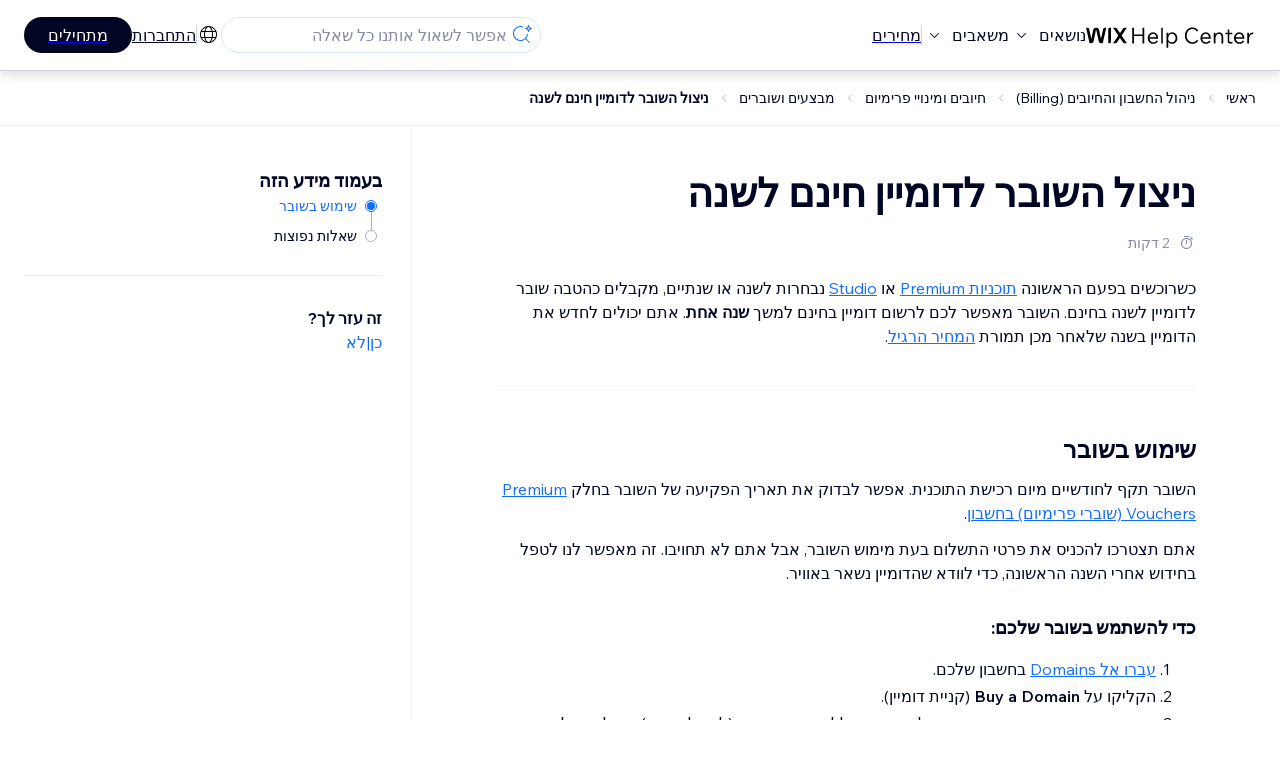

--- FILE ---
content_type: text/html; charset=utf-8
request_url: https://support.wix.com/he/article/%D7%A9%D7%99%D7%9E%D7%95%D7%A9-%D7%91%D7%A9%D7%95%D7%91%D7%A8-%D7%94%D7%93%D7%95%D7%9E%D7%99%D7%99%D7%9F-%D7%94%D7%97%D7%99%D7%A0%D7%9E%D7%99-%D7%A9%D7%9C%D7%9B%D7%9D-%D7%9C%D7%A9%D7%A0%D7%94
body_size: 86915
content:
<!DOCTYPE html><html lang="he"><head><meta charSet="utf-8" data-next-head=""/><meta name="viewport" content="width=device-width, initial-scale=1.0, maximum-scale=5" data-next-head=""/><title data-next-head="">ניצול השובר לדומיין חינם לשנה | מרכז העזרה | Wix.com</title><link rel="icon" sizes="192x192" href="https://www.wix.com/favicon.ico" type="image/x-icon" data-next-head=""/><link rel="apple-touch-icon" href="https://www.wix.com/favicon.ico" type="image/x-icon" data-next-head=""/><link rel="shortcut icon" href="https://www.wix.com/favicon.ico" type="image/x-icon" data-next-head=""/><base href="//support.wix.com/he" data-next-head=""/><meta http-equiv="content-type" content="text/html; charset=UTF-8" data-next-head=""/><meta http-equiv="content-language" content="he" data-next-head=""/><meta name="google-site-verification" content="caM2lnCRLah4A1mGepO9qL_hg8cqHdh3UzqMkNMaNAA" data-next-head=""/><meta name="description" content="" data-next-head=""/><meta name="og:description" content="" data-next-head=""/><meta name="twitter:description" content="" data-next-head=""/><meta name="og:title" content="ניצול השובר לדומיין חינם לשנה | מרכז העזרה | Wix.com" data-next-head=""/><meta property="og:url" content="https://support.wix.com/he/article/%D7%A9%D7%99%D7%9E%D7%95%D7%A9-%D7%91%D7%A9%D7%95%D7%91%D7%A8-%D7%94%D7%93%D7%95%D7%9E%D7%99%D7%99%D7%9F-%D7%94%D7%97%D7%99%D7%A0%D7%9E%D7%99-%D7%A9%D7%9C%D7%9B%D7%9D-%D7%9C%D7%A9%D7%A0%D7%94" data-next-head=""/><meta property="og:type" content="website" data-next-head=""/><meta property="og:image" content="https://d2x3xhvgiqkx42.cloudfront.net/12345678-1234-1234-1234-1234567890ab/9bcef656-8661-40a7-8a59-7990c7f865e5/2018/03/06/acae4116-f4a0-446d-a19d-6450a5bd151d.jpg" data-next-head=""/><meta name="twitter:title" content="ניצול השובר לדומיין חינם לשנה | מרכז העזרה | Wix.com" data-next-head=""/><meta name="twitter:image:src" content="https://d2x3xhvgiqkx42.cloudfront.net/12345678-1234-1234-1234-1234567890ab/9bcef656-8661-40a7-8a59-7990c7f865e5/2018/03/06/acae4116-f4a0-446d-a19d-6450a5bd151d.jpg" data-next-head=""/><link rel="canonical" href="https://support.wix.com/he/article/%D7%A9%D7%99%D7%9E%D7%95%D7%A9-%D7%91%D7%A9%D7%95%D7%91%D7%A8-%D7%94%D7%93%D7%95%D7%9E%D7%99%D7%99%D7%9F-%D7%94%D7%97%D7%99%D7%A0%D7%9E%D7%99-%D7%A9%D7%9C%D7%9B%D7%9D-%D7%9C%D7%A9%D7%A0%D7%94" data-next-head=""/><link rel="alternate" hrefLang="da" href="https://support.wix.com/da/article/anvendelse-af-din-kupon-til-gratis-domæne-i-1-år" data-next-head=""/><link rel="alternate" hrefLang="de" href="https://support.wix.com/de/article/gutschein-für-eine-1-jahr-lang-kostenlose-domain-einlösen" data-next-head=""/><link rel="alternate" hrefLang="en" href="https://support.wix.com/en/article/using-your-free-1-year-domain-voucher" data-next-head=""/><link rel="alternate" hrefLang="es" href="https://support.wix.com/es/article/usar-tu-cupón-de-dominio-gratuito-por-un-año-de-wix" data-next-head=""/><link rel="alternate" hrefLang="fr" href="https://support.wix.com/fr/article/utiliser-votre-bon-dachat-pour-un-domaine-gratuit-pendant-1-an" data-next-head=""/><link rel="alternate" hrefLang="he" href="https://support.wix.com/he/article/שימוש-בשובר-הדומיין-החינמי-שלכם-לשנה" data-next-head=""/><link rel="alternate" hrefLang="it" href="https://support.wix.com/it/article/utilizzare-il-tuo-buono-di-dominio-gratuito-per-1-anno" data-next-head=""/><link rel="alternate" hrefLang="ja" href="https://support.wix.com/ja/article/1年間無料ドメインクーポンを使用する-6565944" data-next-head=""/><link rel="alternate" hrefLang="ko" href="https://support.wix.com/ko/article/1-년-무료-도메인-쿠폰-사용하기" data-next-head=""/><link rel="alternate" hrefLang="nl" href="https://support.wix.com/nl/article/een-1-jaar-gratis-domeinvoucher-gebruiken" data-next-head=""/><link rel="alternate" hrefLang="no" href="https://support.wix.com/no/article/bruk-din-gratis-domenekupong" data-next-head=""/><link rel="alternate" hrefLang="pl" href="https://support.wix.com/pl/article/jak-zrealizować-kupon-na-darmową-roczną-domenę-od-wix" data-next-head=""/><link rel="alternate" hrefLang="pt" href="https://support.wix.com/pt/article/resgatando-o-seu-domínio-gratuito-por-1-ano" data-next-head=""/><link rel="alternate" hrefLang="ru" href="https://support.wix.com/ru/article/как-использовать-ваучер-на-1-год-на-бесплатный-домен" data-next-head=""/><link rel="alternate" hrefLang="sv" href="https://support.wix.com/sv/article/använd-din-kostnadsfria-ettårsdomänkupong" data-next-head=""/><link rel="alternate" hrefLang="tr" href="https://support.wix.com/tr/article/1-yıllık-ücretsiz-domain-kuponunuzu-kullanma" data-next-head=""/><link rel="alternate" hrefLang="x-default" href="https://support.wix.com/en/article/using-your-free-1-year-domain-voucher" data-next-head=""/><link rel="stylesheet" href="//static.parastorage.com/unpkg/@wix/wix-fonts@1.14.0/madefor.min.css"/>
<link rel="stylesheet" href="//static.parastorage.com/unpkg/@wix/wix-fonts@1.14.0/madeforDisplay.min.css"/>
<link rel="stylesheet" href="//static.parastorage.com/services/wix-header/4a1dd1d64920634ca7921eed2b528de0cab86a1b25c45718c2b20262/app.min.css"/>
<script id="wix-header-script" defer="" src="//static.parastorage.com/services/wix-header/4a1dd1d64920634ca7921eed2b528de0cab86a1b25c45718c2b20262/app.bundle.min.js"></script>
<script>
  window.document.getElementById('wix-header-script').onload = function () {
    var config = {"brand":"wix","language":"en","header":true,"footer":true,"languagePickerList":["de","en","es","fr","he","it","ja","ko","nl","pt","ru","tr","uk"],"postLogin":"https:\u002F\u002Fsupport.wix.com\u002Fhe\u002Farticle\u002F%D7%A9%D7%99%D7%9E%D7%95%D7%A9-%D7%91%D7%A9%D7%95%D7%91%D7%A8-%D7%94%D7%93%D7%95%D7%9E%D7%99%D7%99%D7%9F-%D7%94%D7%97%D7%99%D7%A0%D7%9E%D7%99-%D7%A9%D7%9C%D7%9B%D7%9D-%D7%9C%D7%A9%D7%A0%D7%94","postSignUp":"https:\u002F\u002Fsupport.wix.com\u002Fhe\u002Farticle\u002F%D7%A9%D7%99%D7%9E%D7%95%D7%A9-%D7%91%D7%A9%D7%95%D7%91%D7%A8-%D7%94%D7%93%D7%95%D7%9E%D7%99%D7%99%D7%9F-%D7%94%D7%97%D7%99%D7%A0%D7%9E%D7%99-%D7%A9%D7%9C%D7%9B%D7%9D-%D7%9C%D7%A9%D7%A0%D7%94","exposeApi":true,"stickyBehaviour":"none","showTooltipOnLogo":true,"postSignOut":"https:\u002F\u002Fsupport.wix.com\u002F\u002Faccount\u002Flogout?redirectUrl=https:\u002F\u002Fsupport.wix.com\u002Fhe"};

    if (typeof config === 'string') {
      config = JSON.parse(config)
    }

    window.WixHeader.render({...config, target: document.querySelector('#WIX_HEADER'), replaceTarget: true})
  };
</script>
<link rel="stylesheet" href="//static.parastorage.com/unpkg/@wix/wix-fonts@1.14.0/madefor.min.css"/>
<link rel="stylesheet" href="//static.parastorage.com/services/wix-footer/9c9f30c84907e7576b2044527d09dcc2981d715e19ed6e9e240325f9/app.min.css"/>
<script id="wix-footer-script" defer="" src="//static.parastorage.com/services/wix-footer/9c9f30c84907e7576b2044527d09dcc2981d715e19ed6e9e240325f9/app.bundle.min.js"></script>
<script>
  window.document.getElementById('wix-footer-script').onload = function () {
    var config = {"brand":"wix","language":"en","header":true,"footer":true,"languagePickerList":["de","en","es","fr","he","it","ja","ko","nl","pt","ru","tr","uk"],"postLogin":"https:\u002F\u002Fsupport.wix.com\u002Fhe\u002Farticle\u002F%D7%A9%D7%99%D7%9E%D7%95%D7%A9-%D7%91%D7%A9%D7%95%D7%91%D7%A8-%D7%94%D7%93%D7%95%D7%9E%D7%99%D7%99%D7%9F-%D7%94%D7%97%D7%99%D7%A0%D7%9E%D7%99-%D7%A9%D7%9C%D7%9B%D7%9D-%D7%9C%D7%A9%D7%A0%D7%94","postSignUp":"https:\u002F\u002Fsupport.wix.com\u002Fhe\u002Farticle\u002F%D7%A9%D7%99%D7%9E%D7%95%D7%A9-%D7%91%D7%A9%D7%95%D7%91%D7%A8-%D7%94%D7%93%D7%95%D7%9E%D7%99%D7%99%D7%9F-%D7%94%D7%97%D7%99%D7%A0%D7%9E%D7%99-%D7%A9%D7%9C%D7%9B%D7%9D-%D7%9C%D7%A9%D7%A0%D7%94","exposeApi":true,"stickyBehaviour":"none","showTooltipOnLogo":true,"postSignOut":"https:\u002F\u002Fsupport.wix.com\u002F\u002Faccount\u002Flogout?redirectUrl=https:\u002F\u002Fsupport.wix.com\u002Fhe"};

    if (typeof config === 'string') {
      config = JSON.parse(config)
    }

    window.WixFooter.render({...config, target: document.querySelector('#WIX_FOOTER'), replaceTarget: true})
  };
</script>
<link rel="preload" href="https://static.parastorage.com/services/kb-client-nextjs/dist/_next/static/css/152fb06397e88c43.css" as="style"/><link rel="stylesheet" href="https://static.parastorage.com/services/kb-client-nextjs/dist/_next/static/css/152fb06397e88c43.css" data-n-g=""/><link rel="preload" href="https://static.parastorage.com/services/kb-client-nextjs/dist/_next/static/css/8b6bed9b420e5b4d.css" as="style"/><link rel="stylesheet" href="https://static.parastorage.com/services/kb-client-nextjs/dist/_next/static/css/8b6bed9b420e5b4d.css" data-n-p=""/><noscript data-n-css=""></noscript><script defer="" nomodule="" src="https://static.parastorage.com/services/kb-client-nextjs/dist/_next/static/chunks/polyfills-42372ed130431b0a.js"></script><script src="https://static.parastorage.com/services/kb-client-nextjs/dist/_next/static/chunks/webpack-b54a5f720bb03096.js" defer=""></script><script src="https://static.parastorage.com/services/kb-client-nextjs/dist/_next/static/chunks/framework-5b804252ceaa7219.js" defer=""></script><script src="https://static.parastorage.com/services/kb-client-nextjs/dist/_next/static/chunks/main-3f8e0017dbe36ddf.js" defer=""></script><script src="https://static.parastorage.com/services/kb-client-nextjs/dist/_next/static/chunks/pages/_app-e1e2e3d11cc4c047.js" defer=""></script><script src="https://static.parastorage.com/services/kb-client-nextjs/dist/_next/static/chunks/56c12eb5-3dbbe526f9626b1f.js" defer=""></script><script src="https://static.parastorage.com/services/kb-client-nextjs/dist/_next/static/chunks/0f47b3b7-8124c0a960531d74.js" defer=""></script><script src="https://static.parastorage.com/services/kb-client-nextjs/dist/_next/static/chunks/493-f90abe70308eb603.js" defer=""></script><script src="https://static.parastorage.com/services/kb-client-nextjs/dist/_next/static/chunks/7903-fe23c31e2105a71d.js" defer=""></script><script src="https://static.parastorage.com/services/kb-client-nextjs/dist/_next/static/chunks/3047-60d70bd54921daa6.js" defer=""></script><script src="https://static.parastorage.com/services/kb-client-nextjs/dist/_next/static/chunks/2423-1a48fb366839e32f.js" defer=""></script><script src="https://static.parastorage.com/services/kb-client-nextjs/dist/_next/static/chunks/404-089d7211ddd70d5c.js" defer=""></script><script src="https://static.parastorage.com/services/kb-client-nextjs/dist/_next/static/chunks/pages/article/%5BarticleTitle%5D-f1dee16934185a77.js" defer=""></script><script src="https://static.parastorage.com/services/kb-client-nextjs/dist/_next/static/Vp7C2LDT3NAOyZql3NLGu/_buildManifest.js" defer=""></script><script src="https://static.parastorage.com/services/kb-client-nextjs/dist/_next/static/Vp7C2LDT3NAOyZql3NLGu/_ssgManifest.js" defer=""></script></head><body id="helpcenter"><div id="__next"><span data-newcolorsbranding="true" class="wds_1_187_1_newColorsBranding__root wds_1_187_1_madefor__madefor"><div data-hook="header" class="wds_1_187_1_Box__root wds_1_187_1_Box---direction-10-horizontal wds_1_187_1_Box---alignItems-13-space-between wds_1_187_1_Box---justifyContent-6-middle Header_wrapper__E_V79 Header_shadow__dTYe2" style="--wds_1_187_1_Box-gap:0"><div class="wds_1_187_1_Box__root wds_1_187_1_Box---direction-10-horizontal" style="--wds_1_187_1_Box-gap:48px"><a class="HeaderLeft_logoCTA__VgSdQ" data-hook="header-logo" href="/he"><img alt="header-logo" loading="eager" width="170" height="29" decoding="async" data-nimg="1" style="color:transparent" src="https://static.parastorage.com/services/kb-client-nextjs/dist/public/images/header/header-logo.svg"/></a><div class="wds_1_187_1_Box__root wds_1_187_1_Box---direction-10-horizontal wds_1_187_1_Box---justifyContent-6-middle" style="--wds_1_187_1_Box-gap:18px"><button data-hook="header-topics" data-skin="dark" data-weight="thin" data-underline="none" data-size="medium" class="wds_1_187_1_ButtonCore__root wds_1_187_1_Focusable__root wds_1_187_1_TextButton__root wds_1_187_1_TextButton---skin-4-dark wds_1_187_1_TextButton---underline-4-none wds_1_187_1_TextButton---weight-4-thin wds_1_187_1_TextButton---size-6-medium HeaderLeft_textButton__mywLB" type="button" tabindex="0" aria-disabled="false"><span class="wds_1_187_1_ButtonCore__content">נושאים</span><svg viewBox="0 0 24 24" fill="currentColor" width="24" height="24" class="wds_1_187_1_ButtonCore__suffix" data-hook="suffix-icon"><path d="M8.14644661,10.1464466 C8.34170876,9.95118446 8.65829124,9.95118446 8.85355339,10.1464466 L12.4989857,13.7981758 L16.1502401,10.1464466 C16.3455022,9.95118446 16.6620847,9.95118446 16.8573469,10.1464466 C17.052609,10.3417088 17.052609,10.6582912 16.8573469,10.8535534 L12.4989857,15.2123894 L8.14644661,10.8535534 C7.95118446,10.6582912 7.95118446,10.3417088 8.14644661,10.1464466 Z"></path></svg></button><button data-hook="header-resources" data-skin="dark" data-weight="thin" data-underline="none" data-size="medium" class="wds_1_187_1_ButtonCore__root wds_1_187_1_Focusable__root wds_1_187_1_TextButton__root wds_1_187_1_TextButton---skin-4-dark wds_1_187_1_TextButton---underline-4-none wds_1_187_1_TextButton---weight-4-thin wds_1_187_1_TextButton---size-6-medium HeaderLeft_textButton__mywLB" type="button" tabindex="0" aria-disabled="false"><span class="wds_1_187_1_ButtonCore__content">משאבים</span><svg viewBox="0 0 24 24" fill="currentColor" width="24" height="24" class="wds_1_187_1_ButtonCore__suffix" data-hook="suffix-icon"><path d="M8.14644661,10.1464466 C8.34170876,9.95118446 8.65829124,9.95118446 8.85355339,10.1464466 L12.4989857,13.7981758 L16.1502401,10.1464466 C16.3455022,9.95118446 16.6620847,9.95118446 16.8573469,10.1464466 C17.052609,10.3417088 17.052609,10.6582912 16.8573469,10.8535534 L12.4989857,15.2123894 L8.14644661,10.8535534 C7.95118446,10.6582912 7.95118446,10.3417088 8.14644661,10.1464466 Z"></path></svg></button><div class="wds_1_187_1_Box__root wds_1_187_1_Box---direction-10-horizontal" style="width:1px;height:20px;background-color:var(--wsr-color-D55, #CFD1DC);--wds_1_187_1_Box-gap:0"></div><a href="https://www.wix.com/plans" target="_blank" rel="noreferrer" data-hook="header-pricing"><button data-skin="dark" data-underline="none" data-size="medium" class="wds_1_187_1_ButtonCore__root wds_1_187_1_Focusable__root wds_1_187_1_TextButton__root wds_1_187_1_TextButton---skin-4-dark wds_1_187_1_TextButton---underline-4-none wds_1_187_1_TextButton---size-6-medium HeaderLeft_textButton__mywLB" type="button" tabindex="0" aria-disabled="false"><span class="wds_1_187_1_ButtonCore__content">מחירים</span></button></a></div></div><div class="wds_1_187_1_Box__root wds_1_187_1_Box---direction-10-horizontal" style="--wds_1_187_1_Box-gap:12px"><div class="SearchBarModal_searchBarModal___PHD5"><div class="wds_1_187_1_Input__root wds_1_187_1_Input---size-6-medium wds_1_187_1_Input---border-8-standard SearchBarModal_searchBarModalCTA__PiMGe" data-hook="search-bar-modal-entry-point" data-size="medium" data-prefix="true" data-focus="false"><div class="wds_1_187_1_Input__wrapper"><div class="wds_1_187_1_IconAffix__root wds_1_187_1_IconAffix---size-6-medium wds_1_187_1_IconAffix--inPrefix"><svg viewBox="0 0 24 24" fill="currentColor" width="24px" height="24px"><path d="M18.5 2a.5.5 0 0 1 .49.402l.108.539A2.5 2.5 0 0 0 21.06 4.9l.54.109a.5.5 0 0 1 0 .98l-.54.108A2.5 2.5 0 0 0 19.1 8.06l-.109.54a.5.5 0 0 1-.98 0l-.108-.54A2.5 2.5 0 0 0 15.94 6.1l-.54-.109a.5.5 0 0 1 0-.98l.54-.108A2.5 2.5 0 0 0 17.9 2.94l.109-.54A.5.5 0 0 1 18.5 2Zm0 2.168A3.504 3.504 0 0 1 17.169 5.5 3.504 3.504 0 0 1 18.5 6.832 3.504 3.504 0 0 1 19.831 5.5 3.504 3.504 0 0 1 18.5 4.168ZM10.5 3c.877 0 1.718.15 2.5.427v1.071A6.5 6.5 0 1 0 16.981 11h1.003a7.468 7.468 0 0 1-1.839 4.438l3.709 3.708a.5.5 0 0 1-.708.708l-3.708-3.709A7.5 7.5 0 1 1 10.5 3Z"></path></svg></div><input data-hook="wsr-input" data-mask="false" class="wds_1_187_1_Input__input" style="text-overflow:clip" placeholder="אפשר לשאול אותנו כל שאלה" readonly="" maxLength="524288" value=""/></div></div><div data-hook="search-bar-modal"></div></div><div class="wds_1_187_1_Box__root wds_1_187_1_Box---direction-10-horizontal wds_1_187_1_Box---justifyContent-6-middle" style="--wds_1_187_1_Box-gap:12px"><div data-hook="header-language-menu" data-content-hook="popover-content-header-language-menu-0" class="wds_1_187_1_Popover__root wds_1_187_1_Popover---skin-5-light wds_1_187_1_DropdownBase__root wds_1_187_1_DropdownBase--withWidth wds_1_187_1_PopoverMenu__root LanguageMenu_languageMenu__4uCux" data-zindex="1000" data-list-type="action"><div class="wds_1_187_1_Popover__element" data-hook="popover-element"><svg viewBox="0 0 24 24" fill="currentColor" width="24" height="24" data-hook="header-language-menu-button" class="LanguageMenu_languageMenuIcon__MX1yd"><path d="M4.42676427,15 L7.19778729,15 C7.069206,14.209578 7,13.3700549 7,12.5 C7,11.6299451 7.069206,10.790422 7.19778729,10 L4.42676427,10 C4.15038555,10.7819473 4,11.6234114 4,12.5 C4,13.3765886 4.15038555,14.2180527 4.42676427,15 Z M4.86504659,16 C5.7403587,17.6558985 7.21741102,18.9446239 9.0050441,19.5750165 C8.30729857,18.6953657 7.74701714,17.4572396 7.39797964,16 L4.86504659,16 Z M18.5732357,15 C18.8496144,14.2180527 19,13.3765886 19,12.5 C19,11.6234114 18.8496144,10.7819473 18.5732357,10 L15.8022127,10 C15.930794,10.790422 16,11.6299451 16,12.5 C16,13.3700549 15.930794,14.209578 15.8022127,15 L18.5732357,15 Z M18.1349534,16 L15.6020204,16 C15.2529829,17.4572396 14.6927014,18.6953657 13.9949559,19.5750165 C15.782589,18.9446239 17.2596413,17.6558985 18.1349534,16 Z M8.21230689,15 L14.7876931,15 C14.9240019,14.2216581 15,13.3811544 15,12.5 C15,11.6188456 14.9240019,10.7783419 14.7876931,10 L8.21230689,10 C8.07599807,10.7783419 8,11.6188456 8,12.5 C8,13.3811544 8.07599807,14.2216581 8.21230689,15 Z M8.42865778,16 C9.05255412,18.3998027 10.270949,20 11.5,20 C12.729051,20 13.9474459,18.3998027 14.5713422,16 L8.42865778,16 Z M4.86504659,9 L7.39797964,9 C7.74701714,7.54276045 8.30729857,6.30463431 9.0050441,5.42498347 C7.21741102,6.05537614 5.7403587,7.34410146 4.86504659,9 Z M18.1349534,9 C17.2596413,7.34410146 15.782589,6.05537614 13.9949559,5.42498347 C14.6927014,6.30463431 15.2529829,7.54276045 15.6020204,9 L18.1349534,9 Z M8.42865778,9 L14.5713422,9 C13.9474459,6.60019727 12.729051,5 11.5,5 C10.270949,5 9.05255412,6.60019727 8.42865778,9 Z M11.5,21 C6.80557963,21 3,17.1944204 3,12.5 C3,7.80557963 6.80557963,4 11.5,4 C16.1944204,4 20,7.80557963 20,12.5 C20,17.1944204 16.1944204,21 11.5,21 Z"></path></svg></div></div><div class="wds_1_187_1_Box__root wds_1_187_1_Box---direction-10-horizontal wds_1_187_1_Box---justifyContent-6-middle" style="--wds_1_187_1_Box-gap:18px"><div class="wds_1_187_1_Box__root wds_1_187_1_Box---direction-10-horizontal" style="width:1px;height:20px;background-color:var(--wsr-color-D55, #CFD1DC);--wds_1_187_1_Box-gap:0"></div><a href="https://users.wix.com/signin?view=sign-up&amp;sendEmail=true&amp;loginCompName=SignUp_Mobile&amp;referralInfo=SignUp_Mobile&amp;postSignUp=https://support.wix.com/he/article/%D7%A9%D7%99%D7%9E%D7%95%D7%A9-%D7%91%D7%A9%D7%95%D7%91%D7%A8-%D7%94%D7%93%D7%95%D7%9E%D7%99%D7%99%D7%9F-%D7%94%D7%97%D7%99%D7%A0%D7%9E%D7%99-%D7%A9%D7%9C%D7%9B%D7%9D-%D7%9C%D7%A9%D7%A0%D7%94&amp;postLogin=https://support.wix.com/he/article/%D7%A9%D7%99%D7%9E%D7%95%D7%A9-%D7%91%D7%A9%D7%95%D7%91%D7%A8-%D7%94%D7%93%D7%95%D7%9E%D7%99%D7%99%D7%9F-%D7%94%D7%97%D7%99%D7%A0%D7%9E%D7%99-%D7%A9%D7%9C%D7%9B%D7%9D-%D7%9C%D7%A9%D7%A0%D7%94&amp;loginDialogContext=login&amp;originUrl=https://support.wix.com/he/article/%D7%A9%D7%99%D7%9E%D7%95%D7%A9-%D7%91%D7%A9%D7%95%D7%91%D7%A8-%D7%94%D7%93%D7%95%D7%9E%D7%99%D7%99%D7%9F-%D7%94%D7%97%D7%99%D7%A0%D7%9E%D7%99-%D7%A9%D7%9C%D7%9B%D7%9D-%D7%9C%D7%A9%D7%A0%D7%94&amp;forceRender=true" rel="noreferrer" data-hook="header-login"><button data-skin="dark" data-weight="normal" data-underline="always" data-size="medium" class="wds_1_187_1_ButtonCore__root wds_1_187_1_Focusable__root wds_1_187_1_TextButton__root wds_1_187_1_TextButton---skin-4-dark wds_1_187_1_TextButton---underline-6-always wds_1_187_1_TextButton---weight-6-normal wds_1_187_1_TextButton---size-6-medium NotLoggedIn_textButton__TwQrC" type="button" tabindex="0" aria-disabled="false"><span class="wds_1_187_1_ButtonCore__content">התחברות</span></button></a></div><a href="https://users.wix.com/signin?view=sign-up&amp;sendEmail=true&amp;loginCompName=SignUp_Mobile&amp;referralInfo=SignUp_Mobile&amp;postSignUp=https://support.wix.com/he/article/%D7%A9%D7%99%D7%9E%D7%95%D7%A9-%D7%91%D7%A9%D7%95%D7%91%D7%A8-%D7%94%D7%93%D7%95%D7%9E%D7%99%D7%99%D7%9F-%D7%94%D7%97%D7%99%D7%A0%D7%9E%D7%99-%D7%A9%D7%9C%D7%9B%D7%9D-%D7%9C%D7%A9%D7%A0%D7%94&amp;postLogin=https://support.wix.com/he/article/%D7%A9%D7%99%D7%9E%D7%95%D7%A9-%D7%91%D7%A9%D7%95%D7%91%D7%A8-%D7%94%D7%93%D7%95%D7%9E%D7%99%D7%99%D7%9F-%D7%94%D7%97%D7%99%D7%A0%D7%9E%D7%99-%D7%A9%D7%9C%D7%9B%D7%9D-%D7%9C%D7%A9%D7%A0%D7%94&amp;loginDialogContext=signup&amp;originUrl=https://support.wix.com/he/article/%D7%A9%D7%99%D7%9E%D7%95%D7%A9-%D7%91%D7%A9%D7%95%D7%91%D7%A8-%D7%94%D7%93%D7%95%D7%9E%D7%99%D7%99%D7%9F-%D7%94%D7%97%D7%99%D7%A0%D7%9E%D7%99-%D7%A9%D7%9C%D7%9B%D7%9D-%D7%9C%D7%A9%D7%A0%D7%94" target="_blank" rel="noreferrer" data-hook="header-get-started"><button data-size="medium" data-skin="dark" class="wds_1_187_1_ButtonCore__root wds_1_187_1_Focusable__root wds_1_187_1_Button__root wds_1_187_1_Button---skin-4-dark wds_1_187_1_Button---priority-7-primary wds_1_187_1_Button---size-6-medium" type="button" tabindex="0"><span class="wds_1_187_1_ButtonCore__content">מתחילים</span></button></a></div></div><div data-hook="header-expandable-menu" class="wds_1_187_1_Box__root wds_1_187_1_Box---direction-8-vertical ExpandableMenu_expandableMenu__FQvwQ" style="--wds_1_187_1_Box-gap:0"><div class="wds_1_187_1_Box__root wds_1_187_1_Box---direction-10-horizontal ExpandableMenu_itemsAndPreview__o36IX" style="--wds_1_187_1_Box-gap:0"><div class="wds_1_187_1_Box__root wds_1_187_1_Box---direction-10-horizontal ExpandableMenu_items__oZUNF" style="--wds_1_187_1_Box-gap:0"><div class="ExpandableMenu_item__01lTD"><div class="wds_1_187_1_Box__root wds_1_187_1_Box---direction-8-vertical" style="width:100%;--wds_1_187_1_Box-gap:6px"><a data-hook="header-expandable-menu-item-link" href="/he/%D7%90%D7%99%D7%9A-%D7%9E%D7%AA%D7%97%D7%99%D7%9C%D7%99%D7%9D"><button data-hook="header-expandable-menu-item-name" data-skin="dark" data-weight="bold" data-underline="none" data-size="medium" class="wds_1_187_1_ButtonCore__root wds_1_187_1_Focusable__root wds_1_187_1_TextButton__root wds_1_187_1_TextButton---skin-4-dark wds_1_187_1_TextButton---underline-4-none wds_1_187_1_TextButton---weight-4-bold wds_1_187_1_TextButton---size-6-medium wds_1_187_1_TextButton--ellipsis ExpandableMenuItem_itemName__p8_kr" type="button" tabindex="0" aria-disabled="false"><span class="wds_1_187_1_ButtonCore__content wds_1_187_1_TextComponent__text wds_1_187_1_TextComponent---ellipsisLines-10-singleLine">איך מתחילים</span></button></a><span data-hook="header-expandable-menu-item-description" data-mask="false" class="wds_1_187_1_Text__root wds_1_187_1_Text---size-6-medium wds_1_187_1_Text--secondary wds_1_187_1_Text---skin-8-standard wds_1_187_1_Text---weight-4-thin wds_1_187_1_Text---list-style-9-checkmark wds_1_187_1_Text---overflow-wrap-6-normal" data-size="medium" data-secondary="true" data-skin="standard" data-light="false" data-weight="thin" data-widows="false" data-list-style="checkmark" data-overflow-wrap="normal">איך לבנות את האתר והעסק שלכם עם Wix</span></div></div><div class="ExpandableMenu_item__01lTD"><div class="wds_1_187_1_Box__root wds_1_187_1_Box---direction-8-vertical" style="width:100%;--wds_1_187_1_Box-gap:6px"><a data-hook="header-expandable-menu-item-link" href="/he/%D7%99%D7%A6%D7%99%D7%A8%D7%AA-%D7%94%D7%90%D7%AA%D7%A8"><button data-hook="header-expandable-menu-item-name" data-skin="dark" data-weight="bold" data-underline="none" data-size="medium" class="wds_1_187_1_ButtonCore__root wds_1_187_1_Focusable__root wds_1_187_1_TextButton__root wds_1_187_1_TextButton---skin-4-dark wds_1_187_1_TextButton---underline-4-none wds_1_187_1_TextButton---weight-4-bold wds_1_187_1_TextButton---size-6-medium wds_1_187_1_TextButton--ellipsis ExpandableMenuItem_itemName__p8_kr" type="button" tabindex="0" aria-disabled="false"><span class="wds_1_187_1_ButtonCore__content wds_1_187_1_TextComponent__text wds_1_187_1_TextComponent---ellipsisLines-10-singleLine">יצירת האתר</span></button></a><span data-hook="header-expandable-menu-item-description" data-mask="false" class="wds_1_187_1_Text__root wds_1_187_1_Text---size-6-medium wds_1_187_1_Text--secondary wds_1_187_1_Text---skin-8-standard wds_1_187_1_Text---weight-4-thin wds_1_187_1_Text---list-style-9-checkmark wds_1_187_1_Text---overflow-wrap-6-normal" data-size="medium" data-secondary="true" data-skin="standard" data-light="false" data-weight="thin" data-widows="false" data-list-style="checkmark" data-overflow-wrap="normal">עיצוב וניהול האתר בעזרת הפיצ&#x27;רים האינטואיטיביים של Wix</span></div></div><div class="ExpandableMenu_item__01lTD"><div class="wds_1_187_1_Box__root wds_1_187_1_Box---direction-8-vertical" style="width:100%;--wds_1_187_1_Box-gap:6px"><a data-hook="header-expandable-menu-item-link" href="/he/%D7%A0%D7%99%D7%94%D7%95%D7%9C-%D7%94%D7%97%D7%A9%D7%91%D7%95%D7%9F-%D7%95%D7%94%D7%97%D7%99%D7%95%D7%91%D7%99%D7%9D-billing"><button data-hook="header-expandable-menu-item-name" data-skin="dark" data-weight="bold" data-underline="none" data-size="medium" class="wds_1_187_1_ButtonCore__root wds_1_187_1_Focusable__root wds_1_187_1_TextButton__root wds_1_187_1_TextButton---skin-4-dark wds_1_187_1_TextButton---underline-4-none wds_1_187_1_TextButton---weight-4-bold wds_1_187_1_TextButton---size-6-medium wds_1_187_1_TextButton--ellipsis ExpandableMenuItem_itemName__p8_kr" type="button" tabindex="0" aria-disabled="false"><span class="wds_1_187_1_ButtonCore__content wds_1_187_1_TextComponent__text wds_1_187_1_TextComponent---ellipsisLines-10-singleLine">ניהול החשבון והחיובים (Billing)</span></button></a><span data-hook="header-expandable-menu-item-description" data-mask="false" class="wds_1_187_1_Text__root wds_1_187_1_Text---size-6-medium wds_1_187_1_Text--secondary wds_1_187_1_Text---skin-8-standard wds_1_187_1_Text---weight-4-thin wds_1_187_1_Text---list-style-9-checkmark wds_1_187_1_Text---overflow-wrap-6-normal" data-size="medium" data-secondary="true" data-skin="standard" data-light="false" data-weight="thin" data-widows="false" data-list-style="checkmark" data-overflow-wrap="normal">ניהול המנויים, התוכניות והחשבוניות</span></div></div><div class="ExpandableMenu_item__01lTD"><div class="wds_1_187_1_Box__root wds_1_187_1_Box---direction-8-vertical" style="width:100%;--wds_1_187_1_Box-gap:6px"><a data-hook="header-expandable-menu-item-link" href="/he/%D7%90%D7%A4%D7%9C%D7%99%D7%A7%D7%A6%D7%99%D7%95%D7%AA-%D7%94%D7%9E%D7%95%D7%91%D7%99%D7%99%D7%9C-%D7%A9%D7%9C-wix"><button data-hook="header-expandable-menu-item-name" data-skin="dark" data-weight="bold" data-underline="none" data-size="medium" class="wds_1_187_1_ButtonCore__root wds_1_187_1_Focusable__root wds_1_187_1_TextButton__root wds_1_187_1_TextButton---skin-4-dark wds_1_187_1_TextButton---underline-4-none wds_1_187_1_TextButton---weight-4-bold wds_1_187_1_TextButton---size-6-medium wds_1_187_1_TextButton--ellipsis ExpandableMenuItem_itemName__p8_kr" type="button" tabindex="0" aria-disabled="false"><span class="wds_1_187_1_ButtonCore__content wds_1_187_1_TextComponent__text wds_1_187_1_TextComponent---ellipsisLines-10-singleLine">אפליקציות המובייל של Wix</span></button></a><span data-hook="header-expandable-menu-item-description" data-mask="false" class="wds_1_187_1_Text__root wds_1_187_1_Text---size-6-medium wds_1_187_1_Text--secondary wds_1_187_1_Text---skin-8-standard wds_1_187_1_Text---weight-4-thin wds_1_187_1_Text---list-style-9-checkmark wds_1_187_1_Text---overflow-wrap-6-normal" data-size="medium" data-secondary="true" data-skin="standard" data-light="false" data-weight="thin" data-widows="false" data-list-style="checkmark" data-overflow-wrap="normal">ניהול העסק והלקוחות ישירות מהנייד</span></div></div><div class="ExpandableMenu_item__01lTD"><div class="wds_1_187_1_Box__root wds_1_187_1_Box---direction-8-vertical" style="width:100%;--wds_1_187_1_Box-gap:6px"><a data-hook="header-expandable-menu-item-link" href="/he/%D7%97%D7%99%D7%91%D7%95%D7%A8-%D7%93%D7%95%D7%9E%D7%99%D7%99%D7%9F"><button data-hook="header-expandable-menu-item-name" data-skin="dark" data-weight="bold" data-underline="none" data-size="medium" class="wds_1_187_1_ButtonCore__root wds_1_187_1_Focusable__root wds_1_187_1_TextButton__root wds_1_187_1_TextButton---skin-4-dark wds_1_187_1_TextButton---underline-4-none wds_1_187_1_TextButton---weight-4-bold wds_1_187_1_TextButton---size-6-medium wds_1_187_1_TextButton--ellipsis ExpandableMenuItem_itemName__p8_kr" type="button" tabindex="0" aria-disabled="false"><span class="wds_1_187_1_ButtonCore__content wds_1_187_1_TextComponent__text wds_1_187_1_TextComponent---ellipsisLines-10-singleLine">חיבור דומיין</span></button></a><span data-hook="header-expandable-menu-item-description" data-mask="false" class="wds_1_187_1_Text__root wds_1_187_1_Text---size-6-medium wds_1_187_1_Text--secondary wds_1_187_1_Text---skin-8-standard wds_1_187_1_Text---weight-4-thin wds_1_187_1_Text---list-style-9-checkmark wds_1_187_1_Text---overflow-wrap-6-normal" data-size="medium" data-secondary="true" data-skin="standard" data-light="false" data-weight="thin" data-widows="false" data-list-style="checkmark" data-overflow-wrap="normal">איך קונים דומיין ומחברים או מעבירים אותו לאתר</span></div></div><div class="ExpandableMenu_item__01lTD"><div class="wds_1_187_1_Box__root wds_1_187_1_Box---direction-8-vertical" style="width:100%;--wds_1_187_1_Box-gap:6px"><a data-hook="header-expandable-menu-item-link" href="/he/%D7%A0%D7%99%D7%94%D7%95%D7%9C-%D7%94%D7%A2%D7%A1%D7%A7"><button data-hook="header-expandable-menu-item-name" data-skin="dark" data-weight="bold" data-underline="none" data-size="medium" class="wds_1_187_1_ButtonCore__root wds_1_187_1_Focusable__root wds_1_187_1_TextButton__root wds_1_187_1_TextButton---skin-4-dark wds_1_187_1_TextButton---underline-4-none wds_1_187_1_TextButton---weight-4-bold wds_1_187_1_TextButton---size-6-medium wds_1_187_1_TextButton--ellipsis ExpandableMenuItem_itemName__p8_kr" type="button" tabindex="0" aria-disabled="false"><span class="wds_1_187_1_ButtonCore__content wds_1_187_1_TextComponent__text wds_1_187_1_TextComponent---ellipsisLines-10-singleLine">ניהול העסק</span></button></a><span data-hook="header-expandable-menu-item-description" data-mask="false" class="wds_1_187_1_Text__root wds_1_187_1_Text---size-6-medium wds_1_187_1_Text--secondary wds_1_187_1_Text---skin-8-standard wds_1_187_1_Text---weight-4-thin wds_1_187_1_Text---list-style-9-checkmark wds_1_187_1_Text---overflow-wrap-6-normal" data-size="medium" data-secondary="true" data-skin="standard" data-light="false" data-weight="thin" data-widows="false" data-list-style="checkmark" data-overflow-wrap="normal">כלים לפיתוח העסק והנוכחות שלכם אונליין</span></div></div><div class="ExpandableMenu_item__01lTD"><div class="wds_1_187_1_Box__root wds_1_187_1_Box---direction-8-vertical" style="width:100%;--wds_1_187_1_Box-gap:6px"><a data-hook="header-expandable-menu-item-link" href="/he/%D7%A7%D7%99%D7%93%D7%95%D7%9D-%D7%94%D7%90%D7%AA%D7%A8"><button data-hook="header-expandable-menu-item-name" data-skin="dark" data-weight="bold" data-underline="none" data-size="medium" class="wds_1_187_1_ButtonCore__root wds_1_187_1_Focusable__root wds_1_187_1_TextButton__root wds_1_187_1_TextButton---skin-4-dark wds_1_187_1_TextButton---underline-4-none wds_1_187_1_TextButton---weight-4-bold wds_1_187_1_TextButton---size-6-medium wds_1_187_1_TextButton--ellipsis ExpandableMenuItem_itemName__p8_kr" type="button" tabindex="0" aria-disabled="false"><span class="wds_1_187_1_ButtonCore__content wds_1_187_1_TextComponent__text wds_1_187_1_TextComponent---ellipsisLines-10-singleLine">קידום האתר</span></button></a><span data-hook="header-expandable-menu-item-description" data-mask="false" class="wds_1_187_1_Text__root wds_1_187_1_Text---size-6-medium wds_1_187_1_Text--secondary wds_1_187_1_Text---skin-8-standard wds_1_187_1_Text---weight-4-thin wds_1_187_1_Text---list-style-9-checkmark wds_1_187_1_Text---overflow-wrap-6-normal" data-size="medium" data-secondary="true" data-skin="standard" data-light="false" data-weight="thin" data-widows="false" data-list-style="checkmark" data-overflow-wrap="normal">כלי שיווק ו-SEO להגדלת החשיפה של העסק</span></div></div><div class="ExpandableMenu_item__01lTD"><div class="wds_1_187_1_Box__root wds_1_187_1_Box---direction-8-vertical" style="width:100%;--wds_1_187_1_Box-gap:6px"><a data-hook="header-expandable-menu-item-link" href="/he/studio-%D7%95%D7%AA%D7%95%D7%9B%D7%A0%D7%99%D7%95%D7%AA-%D7%9C%D7%A4%D7%A8%D7%98%D7%A0%D7%A8%D7%99%D7%9D-%D7%95%D7%9C%D7%90%D7%A8%D7%92%D7%95%D7%A0%D7%99%D7%9D"><button data-hook="header-expandable-menu-item-name" data-skin="dark" data-weight="bold" data-underline="none" data-size="medium" class="wds_1_187_1_ButtonCore__root wds_1_187_1_Focusable__root wds_1_187_1_TextButton__root wds_1_187_1_TextButton---skin-4-dark wds_1_187_1_TextButton---underline-4-none wds_1_187_1_TextButton---weight-4-bold wds_1_187_1_TextButton---size-6-medium wds_1_187_1_TextButton--ellipsis ExpandableMenuItem_itemName__p8_kr" type="button" tabindex="0" aria-disabled="false"><span class="wds_1_187_1_ButtonCore__content wds_1_187_1_TextComponent__text wds_1_187_1_TextComponent---ellipsisLines-10-singleLine">Studio ותוכניות לפרטנרים ולארגונים</span></button></a><span data-hook="header-expandable-menu-item-description" data-mask="false" class="wds_1_187_1_Text__root wds_1_187_1_Text---size-6-medium wds_1_187_1_Text--secondary wds_1_187_1_Text---skin-8-standard wds_1_187_1_Text---weight-4-thin wds_1_187_1_Text---list-style-9-checkmark wds_1_187_1_Text---overflow-wrap-6-normal" data-size="medium" data-secondary="true" data-skin="standard" data-light="false" data-weight="thin" data-widows="false" data-list-style="checkmark" data-overflow-wrap="normal">פיצ&#x27;רים מתקדמים לייעול העבודה שלכם</span></div></div><div class="ExpandableMenu_item__01lTD"><div class="wds_1_187_1_Box__root wds_1_187_1_Box---direction-8-vertical" style="width:100%;--wds_1_187_1_Box-gap:6px"><a data-hook="header-expandable-menu-item-link" href="/he/%D7%A7%D7%91%D7%9C%D7%AA-%D7%A2%D7%96%D7%A8%D7%94"><button data-hook="header-expandable-menu-item-name" data-skin="dark" data-weight="bold" data-underline="none" data-size="medium" class="wds_1_187_1_ButtonCore__root wds_1_187_1_Focusable__root wds_1_187_1_TextButton__root wds_1_187_1_TextButton---skin-4-dark wds_1_187_1_TextButton---underline-4-none wds_1_187_1_TextButton---weight-4-bold wds_1_187_1_TextButton---size-6-medium wds_1_187_1_TextButton--ellipsis ExpandableMenuItem_itemName__p8_kr" type="button" tabindex="0" aria-disabled="false"><span class="wds_1_187_1_ButtonCore__content wds_1_187_1_TextComponent__text wds_1_187_1_TextComponent---ellipsisLines-10-singleLine">קבלת עזרה</span></button></a><span data-hook="header-expandable-menu-item-description" data-mask="false" class="wds_1_187_1_Text__root wds_1_187_1_Text---size-6-medium wds_1_187_1_Text--secondary wds_1_187_1_Text---skin-8-standard wds_1_187_1_Text---weight-4-thin wds_1_187_1_Text---list-style-9-checkmark wds_1_187_1_Text---overflow-wrap-6-normal" data-size="medium" data-secondary="true" data-skin="standard" data-light="false" data-weight="thin" data-widows="false" data-list-style="checkmark" data-overflow-wrap="normal">פתרונות לבעיות, עדכונים על תקלות ויצירת קשר עם Wix</span></div></div></div><div class="wds_1_187_1_Box__root wds_1_187_1_Box---direction-10-horizontal wds_1_187_1_Box---alignItems-6-center ExpandableMenu_preview__T_vjq" style="--wds_1_187_1_Box-gap:0"><img alt="placeholder-preview-image" loading="lazy" width="330" height="330" decoding="async" data-nimg="1" class="ExpandableMenu_previewImage__XKqfy ExpandableMenu_show__uGeyj ExpandableMenu_topics__eB_Z2" style="color:transparent" src="https://static.parastorage.com/services/kb-client-nextjs/dist/public/images/trending-articles/trending-articles-new.jpg"/></div></div></div><div data-hook="header-expandable-menu" class="wds_1_187_1_Box__root wds_1_187_1_Box---direction-8-vertical ExpandableMenu_expandableMenu__FQvwQ" style="--wds_1_187_1_Box-gap:0"><div class="wds_1_187_1_Box__root wds_1_187_1_Box---direction-10-horizontal ExpandableMenu_itemsAndPreview__o36IX" style="--wds_1_187_1_Box-gap:0"><div class="wds_1_187_1_Box__root wds_1_187_1_Box---direction-8-vertical ExpandableMenu_items__oZUNF" style="--wds_1_187_1_Box-gap:0"><div class="ExpandableMenu_item__01lTD"><div class="wds_1_187_1_Box__root wds_1_187_1_Box---direction-8-vertical" style="width:100%;--wds_1_187_1_Box-gap:6px"><a target="_blank" rel="noreferrer" href="https://www.wix.com/learn" data-hook="header-expandable-menu-item-link"><button data-hook="header-expandable-menu-item-name" data-skin="dark" data-weight="bold" data-underline="none" data-size="medium" class="wds_1_187_1_ButtonCore__root wds_1_187_1_Focusable__root wds_1_187_1_TextButton__root wds_1_187_1_TextButton---skin-4-dark wds_1_187_1_TextButton---underline-4-none wds_1_187_1_TextButton---weight-4-bold wds_1_187_1_TextButton---size-6-medium wds_1_187_1_TextButton--ellipsis ExpandableMenuItem_itemName__p8_kr" type="button" tabindex="0" aria-disabled="false"><span class="wds_1_187_1_ButtonCore__content wds_1_187_1_TextComponent__text wds_1_187_1_TextComponent---ellipsisLines-10-singleLine">Wix Learn</span></button></a><span data-hook="header-expandable-menu-item-description" data-mask="false" class="wds_1_187_1_Text__root wds_1_187_1_Text---size-6-medium wds_1_187_1_Text--secondary wds_1_187_1_Text---skin-8-standard wds_1_187_1_Text---weight-4-thin wds_1_187_1_Text---list-style-9-checkmark wds_1_187_1_Text---overflow-wrap-6-normal" data-size="medium" data-secondary="true" data-skin="standard" data-light="false" data-weight="thin" data-widows="false" data-list-style="checkmark" data-overflow-wrap="normal">שיפור המיומנויות שלכם בעזרת קורסים ומדריכים מוכנים</span></div></div><div class="ExpandableMenu_item__01lTD"><div class="wds_1_187_1_Box__root wds_1_187_1_Box---direction-8-vertical" style="width:100%;--wds_1_187_1_Box-gap:6px"><a target="_blank" rel="noreferrer" href="https://www.wix.com/blog" data-hook="header-expandable-menu-item-link"><button data-hook="header-expandable-menu-item-name" data-skin="dark" data-weight="bold" data-underline="none" data-size="medium" class="wds_1_187_1_ButtonCore__root wds_1_187_1_Focusable__root wds_1_187_1_TextButton__root wds_1_187_1_TextButton---skin-4-dark wds_1_187_1_TextButton---underline-4-none wds_1_187_1_TextButton---weight-4-bold wds_1_187_1_TextButton---size-6-medium wds_1_187_1_TextButton--ellipsis ExpandableMenuItem_itemName__p8_kr" type="button" tabindex="0" aria-disabled="false"><span class="wds_1_187_1_ButtonCore__content wds_1_187_1_TextComponent__text wds_1_187_1_TextComponent---ellipsisLines-10-singleLine">Wix Blog</span></button></a><span data-hook="header-expandable-menu-item-description" data-mask="false" class="wds_1_187_1_Text__root wds_1_187_1_Text---size-6-medium wds_1_187_1_Text--secondary wds_1_187_1_Text---skin-8-standard wds_1_187_1_Text---weight-4-thin wds_1_187_1_Text---list-style-9-checkmark wds_1_187_1_Text---overflow-wrap-6-normal" data-size="medium" data-secondary="true" data-skin="standard" data-light="false" data-weight="thin" data-widows="false" data-list-style="checkmark" data-overflow-wrap="normal">טיפים ועצות בעיצוב אתרים, שיווק ועוד</span></div></div><div class="ExpandableMenu_item__01lTD"><div class="wds_1_187_1_Box__root wds_1_187_1_Box---direction-8-vertical" style="width:100%;--wds_1_187_1_Box-gap:6px"><a target="_blank" rel="noreferrer" href="https://www.wix.com/seo/learn" data-hook="header-expandable-menu-item-link"><button data-hook="header-expandable-menu-item-name" data-skin="dark" data-weight="bold" data-underline="none" data-size="medium" class="wds_1_187_1_ButtonCore__root wds_1_187_1_Focusable__root wds_1_187_1_TextButton__root wds_1_187_1_TextButton---skin-4-dark wds_1_187_1_TextButton---underline-4-none wds_1_187_1_TextButton---weight-4-bold wds_1_187_1_TextButton---size-6-medium wds_1_187_1_TextButton--ellipsis ExpandableMenuItem_itemName__p8_kr" type="button" tabindex="0" aria-disabled="false"><span class="wds_1_187_1_ButtonCore__content wds_1_187_1_TextComponent__text wds_1_187_1_TextComponent---ellipsisLines-10-singleLine">SEO Learning Hub</span></button></a><span data-hook="header-expandable-menu-item-description" data-mask="false" class="wds_1_187_1_Text__root wds_1_187_1_Text---size-6-medium wds_1_187_1_Text--secondary wds_1_187_1_Text---skin-8-standard wds_1_187_1_Text---weight-4-thin wds_1_187_1_Text---list-style-9-checkmark wds_1_187_1_Text---overflow-wrap-6-normal" data-size="medium" data-secondary="true" data-skin="standard" data-light="false" data-weight="thin" data-widows="false" data-list-style="checkmark" data-overflow-wrap="normal">איך להגדיל את התנועה האורגנית לאתר דרך מנועי החיפוש</span></div></div><div class="ExpandableMenu_item__01lTD"><div class="wds_1_187_1_Box__root wds_1_187_1_Box---direction-8-vertical" style="width:100%;--wds_1_187_1_Box-gap:6px"><a target="_blank" rel="noreferrer" href="https://dev.wix.com/docs/develop-websites" data-hook="header-expandable-menu-item-link"><button data-hook="header-expandable-menu-item-name" data-skin="dark" data-weight="bold" data-underline="none" data-size="medium" class="wds_1_187_1_ButtonCore__root wds_1_187_1_Focusable__root wds_1_187_1_TextButton__root wds_1_187_1_TextButton---skin-4-dark wds_1_187_1_TextButton---underline-4-none wds_1_187_1_TextButton---weight-4-bold wds_1_187_1_TextButton---size-6-medium wds_1_187_1_TextButton--ellipsis ExpandableMenuItem_itemName__p8_kr" type="button" tabindex="0" aria-disabled="false"><span class="wds_1_187_1_ButtonCore__content wds_1_187_1_TextComponent__text wds_1_187_1_TextComponent---ellipsisLines-10-singleLine">Velo</span></button></a><span data-hook="header-expandable-menu-item-description" data-mask="false" class="wds_1_187_1_Text__root wds_1_187_1_Text---size-6-medium wds_1_187_1_Text--secondary wds_1_187_1_Text---skin-8-standard wds_1_187_1_Text---weight-4-thin wds_1_187_1_Text---list-style-9-checkmark wds_1_187_1_Text---overflow-wrap-6-normal" data-size="medium" data-secondary="true" data-skin="standard" data-light="false" data-weight="thin" data-widows="false" data-list-style="checkmark" data-overflow-wrap="normal">בניית אתר עם פלטפורמת ה-full-stack שלנו</span></div></div><div class="ExpandableMenu_item__01lTD"><div class="wds_1_187_1_Box__root wds_1_187_1_Box---direction-8-vertical" style="width:100%;--wds_1_187_1_Box-gap:6px"><a target="_blank" rel="noreferrer" href="https://www.wix.com/marketplace" data-hook="header-expandable-menu-item-link"><button data-hook="header-expandable-menu-item-name" data-skin="dark" data-weight="bold" data-underline="none" data-size="medium" class="wds_1_187_1_ButtonCore__root wds_1_187_1_Focusable__root wds_1_187_1_TextButton__root wds_1_187_1_TextButton---skin-4-dark wds_1_187_1_TextButton---underline-4-none wds_1_187_1_TextButton---weight-4-bold wds_1_187_1_TextButton---size-6-medium wds_1_187_1_TextButton--ellipsis ExpandableMenuItem_itemName__p8_kr" type="button" tabindex="0" aria-disabled="false"><span class="wds_1_187_1_ButtonCore__content wds_1_187_1_TextComponent__text wds_1_187_1_TextComponent---ellipsisLines-10-singleLine">לעבוד עם אנשי מקצוע</span></button></a><span data-hook="header-expandable-menu-item-description" data-mask="false" class="wds_1_187_1_Text__root wds_1_187_1_Text---size-6-medium wds_1_187_1_Text--secondary wds_1_187_1_Text---skin-8-standard wds_1_187_1_Text---weight-4-thin wds_1_187_1_Text---list-style-9-checkmark wds_1_187_1_Text---overflow-wrap-6-normal" data-size="medium" data-secondary="true" data-skin="standard" data-light="false" data-weight="thin" data-widows="false" data-list-style="checkmark" data-overflow-wrap="normal">במאגר שלנו תוכלו למצוא מומחי Wix בתשלום שיעזרו לכם להשיג את היעדים שלכם</span></div></div></div><div class="wds_1_187_1_Box__root wds_1_187_1_Box---direction-10-horizontal wds_1_187_1_Box---alignItems-6-center ExpandableMenu_preview__T_vjq" style="--wds_1_187_1_Box-gap:0"><img alt="placeholder-preview-image" loading="lazy" width="330" height="330" decoding="async" data-nimg="1" class="ExpandableMenu_previewImage__XKqfy ExpandableMenu_show__uGeyj ExpandableMenu_resources__71WAA" style="color:transparent" src="https://static.parastorage.com/services/kb-client-nextjs/dist/public/images/header/resources/placeholder.png"/></div></div></div></div><div class="wds_1_187_1_Box__root wds_1_187_1_Box---direction-8-vertical NotificationBar_notificationBar__81_80" style="--wds_1_187_1_Box-gap:0"><div class="LanguageSupportedNotification_notification__fWMrV"><div class="wds_1_187_1_Notification__root wds_1_187_1_Notification---theme-8-standard wds_1_187_1_Notification---type-6-global" data-hook="language-supported-notification" data-theme="standard" data-type="global"><div class="wds_1_187_1_Notification__animator" style="overflow:hidden;transition:height 200ms;height:0"><div class="wds_1_187_1_Notification__animatorContent"></div></div></div></div></div><div class="wds_1_187_1_Box__root wds_1_187_1_Box---direction-8-vertical page-template PageTemplate_wrapper__Wp45Q" style="--wds_1_187_1_Box-gap:0"><div class="wds_1_187_1_Box__root wds_1_187_1_Box---direction-8-vertical" style="--wds_1_187_1_Box-gap:0"><div data-hook="breadcrumbs" class="wds_1_187_1_Box__root wds_1_187_1_Box---direction-10-horizontal wds_1_187_1_Box---justifyContent-6-middle Breadcrumbs_wrapper__TMjoj" style="--wds_1_187_1_Box-gap:0"><div class="wds_1_187_1_Box__root wds_1_187_1_Box---direction-8-vertical wds_1_187_1_Box---justifyContent-6-middle Breadcrumbs_menu__0tsPr" style="--wds_1_187_1_Box-gap:0;align-content:center"></div><div class="Breadcrumbs_scrollableIndicator__AYwIG"></div><ol tabindex="0" class="Breadcrumbs_breadcrumbs__LiFaq" itemscope="" itemType="https://schema.org/BreadcrumbList"><div class="wds_1_187_1_Box__root wds_1_187_1_Box---direction-10-horizontal" style="--wds_1_187_1_Box-gap:0;align-content:top"><div class="wds_1_187_1_Box__root wds_1_187_1_Box---direction-10-horizontal wds_1_187_1_Box---alignItems-6-center wds_1_187_1_Box---justifyContent-6-middle Breadcrumb_breadcrumbItem__tZDLz" style="--wds_1_187_1_Box-gap:0"><li itemProp="itemListElement" class="BreadcrumbsStructuredData_breadcrumbsStructuredData__hkDSI" itemscope="" itemType="https://schema.org/ListItem"><a class="Breadcrumb_collapseItem__Bs1RZ" data-hook="breadcrumb-link" itemProp="item" href="/he"><span itemProp="name" data-hook="breadcrumb-link-text" data-mask="false" class="wds_1_187_1_Text__root wds_1_187_1_Text---size-5-small wds_1_187_1_Text---skin-8-standard wds_1_187_1_Text---weight-4-thin wds_1_187_1_Text---list-style-9-checkmark wds_1_187_1_Text---overflow-wrap-6-normal wds_1_187_1_TextComponent__text wds_1_187_1_TextComponent---ellipsisLines-10-singleLine Breadcrumb_breadcrumbItemText__TLZPA Breadcrumb_breadcrumbItemTextLink__PNXpJ" data-size="small" data-secondary="false" data-skin="standard" data-light="false" data-weight="thin" data-widows="false" data-list-style="checkmark" data-overflow-wrap="normal">ראשי</span></a><meta itemProp="position" content="0"/></li></div></div><div class="wds_1_187_1_Box__root wds_1_187_1_Box---direction-10-horizontal wds_1_187_1_Box---alignItems-6-center wds_1_187_1_Box---justifyContent-6-middle Breadcrumb_breadcrumbItem__tZDLz" style="--wds_1_187_1_Box-gap:0"><div data-hook="breadcrumb-item-separator" class="wds_1_187_1_Box__root wds_1_187_1_Box---direction-10-horizontal Breadcrumb_breadcrumbItemChevron__cwXk_" style="--wds_1_187_1_Box-gap:0"><svg width="18" height="18" viewBox="0 0 18 18" fill="none" xmlns="http://www.w3.org/2000/svg"><path d="M7.5 12L10.5 9L7.5 6" stroke="currentcolor" stroke-linecap="round"></path></svg></div><li itemProp="itemListElement" class="BreadcrumbsStructuredData_breadcrumbsStructuredData__hkDSI" itemscope="" itemType="https://schema.org/ListItem"><a class="Breadcrumb_collapseItem__Bs1RZ" data-hook="breadcrumb-link" itemProp="item" href="/he/%D7%A0%D7%99%D7%94%D7%95%D7%9C-%D7%94%D7%97%D7%A9%D7%91%D7%95%D7%9F-%D7%95%D7%94%D7%97%D7%99%D7%95%D7%91%D7%99%D7%9D-billing"><span itemProp="name" data-hook="breadcrumb-link-text" data-mask="false" class="wds_1_187_1_Text__root wds_1_187_1_Text---size-5-small wds_1_187_1_Text---skin-8-standard wds_1_187_1_Text---weight-4-thin wds_1_187_1_Text---list-style-9-checkmark wds_1_187_1_Text---overflow-wrap-6-normal wds_1_187_1_TextComponent__text wds_1_187_1_TextComponent---ellipsisLines-10-singleLine Breadcrumb_breadcrumbItemText__TLZPA Breadcrumb_breadcrumbItemTextLink__PNXpJ" data-size="small" data-secondary="false" data-skin="standard" data-light="false" data-weight="thin" data-widows="false" data-list-style="checkmark" data-overflow-wrap="normal">ניהול החשבון והחיובים (Billing)</span></a><meta itemProp="position" content="1"/></li></div><div class="wds_1_187_1_Box__root wds_1_187_1_Box---direction-10-horizontal wds_1_187_1_Box---alignItems-6-center wds_1_187_1_Box---justifyContent-6-middle Breadcrumb_breadcrumbItem__tZDLz" style="--wds_1_187_1_Box-gap:0"><div data-hook="breadcrumb-item-separator" class="wds_1_187_1_Box__root wds_1_187_1_Box---direction-10-horizontal Breadcrumb_breadcrumbItemChevron__cwXk_" style="--wds_1_187_1_Box-gap:0"><svg width="18" height="18" viewBox="0 0 18 18" fill="none" xmlns="http://www.w3.org/2000/svg"><path d="M7.5 12L10.5 9L7.5 6" stroke="currentcolor" stroke-linecap="round"></path></svg></div><li itemProp="itemListElement" class="BreadcrumbsStructuredData_breadcrumbsStructuredData__hkDSI" itemscope="" itemType="https://schema.org/ListItem"><a class="Breadcrumb_collapseItem__Bs1RZ" data-hook="breadcrumb-link" itemProp="item" href="/he/%D7%97%D7%99%D7%95%D7%91%D7%99%D7%9D-%D7%95%D7%9E%D7%99%D7%A0%D7%95%D7%99%D7%99-%D7%A4%D7%A8%D7%99%D7%9E%D7%99%D7%95%D7%9D"><span itemProp="name" data-hook="breadcrumb-link-text" data-mask="false" class="wds_1_187_1_Text__root wds_1_187_1_Text---size-5-small wds_1_187_1_Text---skin-8-standard wds_1_187_1_Text---weight-4-thin wds_1_187_1_Text---list-style-9-checkmark wds_1_187_1_Text---overflow-wrap-6-normal wds_1_187_1_TextComponent__text wds_1_187_1_TextComponent---ellipsisLines-10-singleLine Breadcrumb_breadcrumbItemText__TLZPA Breadcrumb_breadcrumbItemTextLink__PNXpJ" data-size="small" data-secondary="false" data-skin="standard" data-light="false" data-weight="thin" data-widows="false" data-list-style="checkmark" data-overflow-wrap="normal">חיובים ומינויי פרימיום</span></a><meta itemProp="position" content="2"/></li></div><div class="wds_1_187_1_Box__root wds_1_187_1_Box---direction-10-horizontal wds_1_187_1_Box---alignItems-6-center wds_1_187_1_Box---justifyContent-6-middle Breadcrumb_breadcrumbItem__tZDLz" style="--wds_1_187_1_Box-gap:0"><div data-hook="breadcrumb-item-separator" class="wds_1_187_1_Box__root wds_1_187_1_Box---direction-10-horizontal Breadcrumb_breadcrumbItemChevron__cwXk_" style="--wds_1_187_1_Box-gap:0"><svg width="18" height="18" viewBox="0 0 18 18" fill="none" xmlns="http://www.w3.org/2000/svg"><path d="M7.5 12L10.5 9L7.5 6" stroke="currentcolor" stroke-linecap="round"></path></svg></div><li itemProp="itemListElement" class="BreadcrumbsStructuredData_breadcrumbsStructuredData__hkDSI" itemscope="" itemType="https://schema.org/ListItem"><a class="Breadcrumb_collapseItem__Bs1RZ" data-hook="breadcrumb-link" itemProp="item" href="/he/%D7%9E%D7%91%D7%A6%D7%A2%D7%99%D7%9D-%D7%95%D7%A9%D7%95%D7%91%D7%A8%D7%99%D7%9D-7464852"><span itemProp="name" data-hook="breadcrumb-link-text" data-mask="false" class="wds_1_187_1_Text__root wds_1_187_1_Text---size-5-small wds_1_187_1_Text---skin-8-standard wds_1_187_1_Text---weight-4-thin wds_1_187_1_Text---list-style-9-checkmark wds_1_187_1_Text---overflow-wrap-6-normal wds_1_187_1_TextComponent__text wds_1_187_1_TextComponent---ellipsisLines-10-singleLine Breadcrumb_breadcrumbItemText__TLZPA Breadcrumb_breadcrumbItemTextLink__PNXpJ" data-size="small" data-secondary="false" data-skin="standard" data-light="false" data-weight="thin" data-widows="false" data-list-style="checkmark" data-overflow-wrap="normal">מבצעים ושוברים</span></a><meta itemProp="position" content="3"/></li></div><div class="wds_1_187_1_Box__root wds_1_187_1_Box---direction-10-horizontal wds_1_187_1_Box---alignItems-6-center wds_1_187_1_Box---justifyContent-6-middle Breadcrumb_breadcrumbItem__tZDLz" style="--wds_1_187_1_Box-gap:0"><div data-hook="breadcrumb-item-separator" class="wds_1_187_1_Box__root wds_1_187_1_Box---direction-10-horizontal Breadcrumb_breadcrumbItemChevron__cwXk_" style="--wds_1_187_1_Box-gap:0"><svg width="18" height="18" viewBox="0 0 18 18" fill="none" xmlns="http://www.w3.org/2000/svg"><path d="M7.5 12L10.5 9L7.5 6" stroke="currentcolor" stroke-linecap="round"></path></svg></div><li itemProp="itemListElement" class="BreadcrumbsStructuredData_breadcrumbsStructuredData__hkDSI" itemscope="" itemType="https://schema.org/ListItem"><div data-content-hook="popover-content--0" class="wds_1_187_1_Popover__root wds_1_187_1_Popover---skin-4-dark wds_1_187_1_Tooltip__root wds_1_187_1_Tooltip---size-5-small" data-zindex="6000" data-size="small"><div class="wds_1_187_1_Popover__element" data-hook="popover-element"><span tabindex="0" itemProp="name" data-hook="breadcrumb-link-text" data-mask="false" class="wds_1_187_1_Text__root wds_1_187_1_Text---size-5-small wds_1_187_1_Text---skin-8-standard wds_1_187_1_Text---weight-4-bold wds_1_187_1_Text---list-style-9-checkmark wds_1_187_1_Text---overflow-wrap-6-normal wds_1_187_1_TextComponent__text wds_1_187_1_TextComponent---ellipsisLines-10-singleLine Breadcrumb_breadcrumbItemText__TLZPA" data-size="small" data-secondary="false" data-skin="standard" data-light="false" data-weight="bold" data-widows="false" data-list-style="checkmark" data-overflow-wrap="normal">ניצול השובר לדומיין חינם לשנה</span></div></div><meta itemProp="position" content="4"/></li></div></ol></div><div class="wds_1_187_1_Box__root wds_1_187_1_Box---direction-10-horizontal wds_1_187_1_Box---alignItems-6-center Article_articleWrapper__c_0gd" style="width:100%;--wds_1_187_1_Box-gap:0"><div class="ArticleContent_wrapper__vBQ_L"><div class="wds_1_187_1_Box__root wds_1_187_1_Box---direction-8-vertical ArticleContent_articleWrapperContainerNew__PMfth" style="--wds_1_187_1_Box-gap:0"><div class="wds_1_187_1_Box__root wds_1_187_1_Box---direction-8-vertical wds_1_187_1_Box---alignItems-6-center ArticleContent_articleWrapper__nGCzr ArticleContent_articleWrapperNew__PhQs5" style="--wds_1_187_1_Box-gap:0"><div class="wds_1_187_1_Box__root wds_1_187_1_Box---direction-8-vertical ArticleContent_articleViewerWrapper__bXW7i" style="--wds_1_187_1_Box-gap:0"><h1 class="wds_1_187_1_Heading__root wds_1_187_1_Heading---appearance-2-H1 wds_1_187_1_Heading--newColorsBranding ArticleHeader_articleTitle__0Yx5v" data-size="extraLarge" data-light="false" data-mask="false">ניצול השובר לדומיין חינם לשנה</h1><div class="wds_1_187_1_Box__root wds_1_187_1_Box---direction-8-vertical" style="padding-top:calc(6px * 3);--wds_1_187_1_Box-gap:calc(6px * 4)"><div class="wds_1_187_1_Box__root wds_1_187_1_Box---direction-10-horizontal ArticleHeader_timeToReadWrapper__lstbl" style="--wds_1_187_1_Box-gap:0"><svg viewBox="0 0 18 18" fill="currentColor" width="18" height="18" color="#868AA5"><path d="M11 2H6V3H11V2ZM9 6V10H8V6H9Z"></path><path d="M12.7267 5.98051C13.5217 6.93425 14 8.16127 14 9.5C14 12.5376 11.5376 15 8.5 15C5.46243 15 3 12.5376 3 9.5C3 6.46243 5.46243 4 8.5 4C9.83869 4 11.0657 4.47827 12.0194 5.27326L12.9393 4.35355L12.2929 3.70711L13 3L15 5L14.2929 5.70711L13.6464 5.06066L12.7267 5.98051ZM13 9.5C13 7.01472 10.9853 5 8.5 5C6.01472 5 4 7.01472 4 9.5C4 11.9853 6.01472 14 8.5 14C10.9853 14 13 11.9853 13 9.5Z"></path></svg><span color="D40" data-hook="article-reading-time" data-mask="false" class="wds_1_187_1_Text__root wds_1_187_1_Text---size-5-small wds_1_187_1_Text---skin-8-standard wds_1_187_1_Text---weight-4-thin wds_1_187_1_Text---list-style-9-checkmark wds_1_187_1_Text---overflow-wrap-6-normal ArticleHeader_timeToRead__GMxd2" data-size="small" data-secondary="false" data-skin="standard" data-light="false" data-weight="thin" data-widows="false" data-list-style="checkmark" data-overflow-wrap="normal">2 דקות</span></div></div><div><div class="helpcenter-custom-style"><div class="aul article-viewer rtl" lang="he"><div class="component text-component" data-component-type="text"><div class="inner-text-component-html"><div>כשרוכשים בפעם הראשונה <a data-composite="true" href="https://support.wix.com/he/article/בחירת-תכנית-פרימיום" target="">תוכניות Premium</a> או <a data-composite="true" href="https://support.wix.com/he/article/wix-studio-שדרוג-אתרים" target="">Studio</a> נבחרות לשנה או שנתיים, מקבלים כהטבה שובר לדומיין לשנה בחינם. השובר מאפשר לכם לרשום דומיין בחינם למשך <strong>שנה אחת</strong>. אתם יכולים לחדש את הדומיין בשנה שלאחר מכן תמורת <a data-composite="true" href="https://support.wix.com/he/article/עלות-חידוש-דומיין-של-wix" target="">המחיר הרגיל</a>.&nbsp;</div></div></div><div class="component line-component" data-component-type="line"><hr class="thin-style"/></div><div class="component heading-component" data-component-type="heading"><h3 class="heading-text" id="using-your-voucher">שימוש בשובר</h3></div><div class="component text-component" data-component-type="text"><div class="inner-text-component-html"><div>השובר תקף לחודשיים מיום רכישת התוכנית. אפשר לבדוק את תאריך הפקיעה של השובר בחלק <a data-composite="true" href="https://premium.wix.com/wix/api/voucherConsole" target="_blank">Premium Vouchers (שוברי פרימיום) בחשבון</a>.</div></div></div><div class="component text-component" data-component-type="text"><div class="inner-text-component-html"><div>אתם תצטרכו להכניס את פרטי התשלום בעת מימוש השובר, אבל אתם לא תחויבו. זה מאפשר לנו לטפל בחידוש אחרי השנה הראשונה, כדי לוודא שהדומיין נשאר באוויר.</div></div></div><div class="component heading-component" data-component-type="heading"><h4 class="heading-text" id="">כדי להשתמש בשובר שלכם:</h4></div><div class="component text-component" data-component-type="text"><div class="inner-text-component-html"><ol>
  <li><a data-composite="true" href="https://manage.wix.com/account/domains" target="_blank">עברו אל Domains</a>&nbsp;בחשבון שלכם.</li>  <li>הקליקו על&nbsp;<strong>Buy a Domain </strong>(קניית דומיין).</li>  <li>כתסו את שם הדומיין שאתם רוצים לעצמכם, כולל סיומת הדומיין (למשל, .com) והקליקו על <strong>Search</strong> (חיפוש).</li>  <li>הקליקו על <strong>Get It</strong> (השגת הדומיין) אם הדומיין זמין.<br> <strong>טיפ:</strong> אם הדומיין לא זמין, אתם יכולים לממש את אחת מהחלופות המומלצות או לנסות לחפש דומיין אחר.&nbsp;</li>  <li>בחרו תקופת הרשמה והקליקו על <strong>Continue</strong> (המשך) .<br> <strong>שימו לב: </strong>ודאו ששובר הדומיין מופעל בחלק הסיכום בשלב הזה.</li></ol></div></div><div class="component image-component" data-component-type="image"><div class="image-container"><img tabindex="0" id="https://d2x3xhvgiqkx42.cloudfront.net/12345678-1234-1234-1234-1234567890ab/e960df7a-7f65-4692-b4a0-a80de5db52fa/2024/04/24/6f55260f-7c62-41f2-bda4-2c60e4aab470/db1e38f1-b7a0-47e7-8916-9b895e7745a2.png" class="clickable" src="https://d2x3xhvgiqkx42.cloudfront.net/12345678-1234-1234-1234-1234567890ab/e960df7a-7f65-4692-b4a0-a80de5db52fa/2024/04/24/6f55260f-7c62-41f2-bda4-2c60e4aab470/db1e38f1-b7a0-47e7-8916-9b895e7745a2.png" alt="צילום מסך שמראה שובר דומיין מופעל על מסך רכישת הדומיין" loading="lazy"/></div></div><div class="component text-component" data-component-type="text"><div class="inner-text-component-html"><ol>
  <li>הקלידו (או ערכו) את פרטי הקשר שלכם והקליקו על <strong>Continue</strong> (שלב הבא).</li>  <li>יש לבחור באחת האפשרות לפרטיות:&nbsp;
    <ul>
      <li><strong>Full privacy protection</strong>: פרטי הקשר שלכם לא יופיעו ברשומות המידע של WHOIS. השובר לא מכסה את עלות הרישום הפרטי.</li>      <li><strong>Basic Protection:</strong> חלק מהמידע האישי יהיה ציבורי, אבל השם, הכתובת, מספר הטלפון והמייל שלכם יישארו פרטיים. אם מישהו רוצה ליצור איתכם קשר, הוא יופנה לטופס יצירת קשר שמגן עליכם מקבלת ספאם. אפשר לשנות את האפשרות הזו להגנת פרטיות מלאה רק <a data-composite="true" href="https://support.wix.com/he/article/הפעלת-רישום-פרטי-לדומיין-wix" target="">בהארכה ידנית של מינוי הדומיין</a>.</li>    </ul>  </li>  <li>הקליקו על <strong>Continue</strong> (המשך).</li>  <li>בחרו באמצעי התשלום.<br> <strong>שימו לב</strong>: אתם תראו שהנחת השובר הופעלה לפני ביצוע הרכישה.</li>  <li>הקליקו על <strong>Submit Purchase</strong> (אישור רכישה).</li>  <li><a data-composite="true" href="https://support.wix.com/he/article/חיבור-דומיין-לאתר-שלך-ב-wix" target="_blank">שייכו את הדומיין לאתר</a>.</li></ol></div></div><div class="component line-component" data-component-type="line"><hr class="thin-style"/></div><div class="component heading-component" data-component-type="heading"><h3 class="heading-text" id="faqs">שאלות נפוצות</h3></div><div class="component text-component" data-component-type="text"><div class="inner-text-component-html"><div>הקליקו על שאלה למטה לפרטים נוספים על שובר הדומיין.</div></div></div><div class="component collapsible-component" data-component-type="collapsible"><div class="collapsible-body "><div tabindex="0" class="collapsible-wrapper"><div role="button" aria-expanded="false" class="collapsible-heading"><div class="title">לאילו סיומות דומיינים אפשר להשתמש בשובר?</div></div><div aria-hidden="true" class="collapsible-content"><div class="aul height hide" style="height:0;overflow:hidden;transition:height 200ms ease-in-out"><div class="height-animation-content"><div class="aul opacity hide"><span class="rendered-html"><div>השובר תקף לסיומות הבאות: .com,‏ .co.uk,‏ .net,‏ .org,‏ .art,‏ .at (כולל co.at &amp; or.at),‏ .be,‏ .biz,‏ .blog,‏ .ca,‏ .ch,‏ .com.au‏, .com.br,‏ .club,‏ .coach,‏ .fit,‏ .fitness,‏ .fun,‏ .in (כוללco.in,‏ .org.in,‏ .firm.in‏, .gen.in,‏ ind.in,‏ .‏net.in‏), .info,‏ .live,‏ .nl,‏‏ .online,‏ .pictures‏, .rocks,‏ .space,‏ .shop,‏ .store,‏ .studio,‏ .training,‏ .work,‏ .xyz, .yoga,‏ ו-.de(בגרמניה בלבד).</div></span></div></div></div></div></div></div></div><div class="component collapsible-component" data-component-type="collapsible"><div class="collapsible-body "><div tabindex="0" class="collapsible-wrapper"><div role="button" aria-expanded="false" class="collapsible-heading"><div class="title">האם אפשר להפעיל את השובר על דומיין שכבר רכשתי?</div></div><div aria-hidden="true" class="collapsible-content"><div class="aul height hide" style="height:0;overflow:hidden;transition:height 200ms ease-in-out"><div class="height-animation-content"><div class="aul opacity hide"><span class="rendered-html"><div>לא. השובר לדומיין בחינם מוגבל לרכישה של דומיינים חדשים בלבד.&nbsp;אי אפשר להפעיל את השובר לדומיין בחינם רטרואקטיבית, על דומיין שנרכש לפני רכישת התוכנית השנתית.&nbsp;</div></span></div></div></div></div></div></div></div><div class="component collapsible-component" data-component-type="collapsible"><div class="collapsible-body "><div tabindex="0" class="collapsible-wrapper"><div role="button" aria-expanded="false" class="collapsible-heading"><div class="title">האם אפשר להשתמש בשובר כדי לחדש דומיין של Wix?</div></div><div aria-hidden="true" class="collapsible-content"><div class="aul height hide" style="height:0;overflow:hidden;transition:height 200ms ease-in-out"><div class="height-animation-content"><div class="aul opacity hide"><span class="rendered-html"><div>לא, אין אפשרות להשתמש בשובר לחידוש דומיין של Wix. השובר לדומיין בחינם מוגבל לרכישה של דומיינים חדשים בלבד.</div></span></div></div></div></div></div></div></div><div class="component collapsible-component" data-component-type="collapsible"><div class="collapsible-body "><div tabindex="0" class="collapsible-wrapper"><div role="button" aria-expanded="false" class="collapsible-heading"><div class="title">האם אפשר להפעיל את השובר על דומיין שאני רוצה להעביר ל-Wix?</div></div><div aria-hidden="true" class="collapsible-content"><div class="aul height hide" style="height:0;overflow:hidden;transition:height 200ms ease-in-out"><div class="height-animation-content"><div class="aul opacity hide"><span class="rendered-html"><div>כן. אתם יכולים לבחור <a data-composite="true" href="https://support.wix.com/he/article/מימוש-השובר-שלכם-לדומיין-לשנה-אחת-בחינם-בהעברת-הדומיין-שלכם-ל-wix" target="">לממש את השובר כשאתם מעבירים דומיין ל-Wix</a>.&nbsp;</div><div><br></div><div>אם יש לכם שובר דומיין בתוקף, הוא יופעל אוטומטית כשאתם בוחרים את תקופת הארכת הרישום לדומיין בחשבון ה-Wix שלכם במהלך ההעברה.</div></span></div></div></div></div></div></div></div><div class="component collapsible-component" data-component-type="collapsible"><div class="collapsible-body "><div tabindex="0" class="collapsible-wrapper"><div role="button" aria-expanded="false" class="collapsible-heading"><div class="title">האם השובר כולל הגנה על פרטיות?</div></div><div aria-hidden="true" class="collapsible-content"><div class="aul height hide" style="height:0;overflow:hidden;transition:height 200ms ease-in-out"><div class="height-animation-content"><div class="aul opacity hide"><span class="rendered-html"><div>השובר לדומיין בחינם לא כולל <a data-composite="true" href="https://support.wix.com/he/article/הפעלת-רישום-פרטי-לדומיין-wix" target="">הגנה על פרטיות</a>. עם זאת, אתם יכולים לרכוש את האפשרות הזו תמורת תשלום נוסף.</div></span></div></div></div></div></div></div></div></div></div></div></div></div><div class="wds_1_187_1_Box__root wds_1_187_1_Box---direction-8-vertical ArticleFooter_articleFooter__4XqCw ArticleFooter_articleFooterNew__k_dC7" style="--wds_1_187_1_Box-gap:0"><div class="wds_1_187_1_Box__root wds_1_187_1_Box---direction-8-vertical" style="--wds_1_187_1_Box-gap:calc(6px * 5)"><div class="wds_1_187_1_Box__root wds_1_187_1_Box---direction-10-horizontal ArticleFooter_articleFeedback__QObUP" style="--wds_1_187_1_Box-gap:0"><div data-hook="article-feedback" class="wds_1_187_1_Box__root wds_1_187_1_Box---direction-10-horizontal wds_1_187_1_Box---alignItems-6-center ArticleFeedback_wrapper__dgRsl" style="--wds_1_187_1_Box-gap:0"><div class="wds_1_187_1_Box__root wds_1_187_1_Box---direction-10-horizontal ArticleFeedback_articleFeedback__g6UiQ" style="width:100%;--wds_1_187_1_Box-gap:0"><div class="wds_1_187_1_Box__root wds_1_187_1_Box---direction-8-vertical" style="width:100%;--wds_1_187_1_Box-gap:0"><div class="wds_1_187_1_Box__root wds_1_187_1_Box---direction-8-vertical wds_1_187_1_Box---alignItems-6-center ArticleFeedback_innerVoteWrapper__iTY8G" style="width:100%;--wds_1_187_1_Box-gap:12px"><h4 class="wds_1_187_1_Heading__root wds_1_187_1_Heading---appearance-2-H4 wds_1_187_1_Heading--newColorsBranding ArticleFeedback_title__MOG1v" data-hook="article-feedback-title" data-size="small" data-light="false" data-mask="false">זה עזר לך?</h4><div class="wds_1_187_1_Box__root wds_1_187_1_Box---direction-8-vertical ArticleFeedback_votingFeedback__XEcRT" style="--wds_1_187_1_Box-gap:0"><div class="wds_1_187_1_Box__root wds_1_187_1_Box---direction-10-horizontal" style="--wds_1_187_1_Box-gap:12px"><button data-hook="helpful-yes" data-size="medium" data-weight="thin" data-skin="standard" data-underline="none" class="wds_1_187_1_ButtonCore__root wds_1_187_1_Focusable__root wds_1_187_1_TextButton__root wds_1_187_1_TextButton---skin-8-standard wds_1_187_1_TextButton---underline-4-none wds_1_187_1_TextButton---weight-4-thin wds_1_187_1_TextButton---size-6-medium VotingVartiationA_textButton__jo0sn " type="button" tabindex="0" aria-disabled="false"><span class="wds_1_187_1_ButtonCore__content">כן</span></button><span data-mask="false" class="wds_1_187_1_Text__root wds_1_187_1_Text---size-6-medium wds_1_187_1_Text---skin-8-standard wds_1_187_1_Text---weight-4-thin wds_1_187_1_Text---list-style-9-checkmark wds_1_187_1_Text---overflow-wrap-6-normal VotingVartiationA_separator__MvtoF" data-size="medium" data-secondary="false" data-skin="standard" data-light="false" data-weight="thin" data-widows="false" data-list-style="checkmark" data-overflow-wrap="normal">|</span><button data-hook="helpful-no" data-size="medium" data-weight="thin" data-skin="standard" data-underline="none" class="wds_1_187_1_ButtonCore__root wds_1_187_1_Focusable__root wds_1_187_1_TextButton__root wds_1_187_1_TextButton---skin-8-standard wds_1_187_1_TextButton---underline-4-none wds_1_187_1_TextButton---weight-4-thin wds_1_187_1_TextButton---size-6-medium VotingVartiationA_textButton__jo0sn " type="button" tabindex="0" aria-disabled="false"><span class="wds_1_187_1_ButtonCore__content">לא</span></button></div><div></div></div></div></div></div></div></div></div></div></div></div><div class="wds_1_187_1_Box__root wds_1_187_1_Box---direction-8-vertical Article_rightSideNew__S5AG6" style="--wds_1_187_1_Box-gap:0;position:relative"><div class="wds_1_187_1_Box__root wds_1_187_1_Box---direction-8-vertical ArticleSidebar_wrapper__x3q5W ArticleSidebar_stickyWrapper__HXGLH" style="--wds_1_187_1_Box-gap:0"><div class="wds_1_187_1_Box__root wds_1_187_1_Box---direction-8-vertical ArticleSidebar_anchorsWrapper__1jSLr" style="--wds_1_187_1_Box-gap:0"><span data-mask="false" class="wds_1_187_1_Text__root wds_1_187_1_Text---size-6-medium wds_1_187_1_Text---skin-8-standard wds_1_187_1_Text---weight-4-bold wds_1_187_1_Text---list-style-9-checkmark wds_1_187_1_Text---overflow-wrap-6-normal" data-size="medium" data-secondary="false" data-skin="standard" data-light="false" data-weight="bold" data-widows="false" data-list-style="checkmark" data-overflow-wrap="normal">בעמוד מידע הזה</span><div data-hook="anchors" class="wds_1_187_1_Box__root wds_1_187_1_Box---direction-8-vertical anchors" style="--wds_1_187_1_Box-gap:12px"><div class="wds_1_187_1_Box__root wds_1_187_1_Box---direction-10-horizontal" style="--wds_1_187_1_Box-gap:0"><ul class="stepsWrapper helpCenter"><div class="stepsLine"></div><li tabindex="0" aria-label="שימוש בשובר" class="level-3 anchor-0"><div><span class="stepBullet activeStepBullet"><span class="activeIndicator"></span></span><span data-hook="scroll-spy-anchor-1" data-mask="false" class="wds_1_187_1_Text__root wds_1_187_1_Text---size-5-small wds_1_187_1_Text---skin-8-standard wds_1_187_1_Text---weight-4-thin wds_1_187_1_Text---list-style-9-checkmark wds_1_187_1_Text---overflow-wrap-6-normal stepLinkTextActive" data-size="small" data-secondary="false" data-skin="standard" data-light="false" data-weight="thin" data-widows="false" data-list-style="checkmark" data-overflow-wrap="normal">שימוש בשובר</span></div></li><li tabindex="0" aria-label="שאלות נפוצות" class="level-3 anchor-1"><div><span class="stepBullet"><span class="activeIndicator"></span></span><span class="lastStepClear"></span><span data-hook="scroll-spy-anchor-2" data-mask="false" class="wds_1_187_1_Text__root wds_1_187_1_Text---size-5-small wds_1_187_1_Text---skin-8-standard wds_1_187_1_Text---weight-4-thin wds_1_187_1_Text---list-style-9-checkmark wds_1_187_1_Text---overflow-wrap-6-normal stepLinkText" data-size="small" data-secondary="false" data-skin="standard" data-light="false" data-weight="thin" data-widows="false" data-list-style="checkmark" data-overflow-wrap="normal">שאלות נפוצות</span></div></li></ul></div></div></div><div data-hook="article-feedback" class="wds_1_187_1_Box__root wds_1_187_1_Box---direction-10-horizontal wds_1_187_1_Box---alignItems-6-center ArticleFeedback_wrapper__dgRsl" style="--wds_1_187_1_Box-gap:0"><div class="wds_1_187_1_Box__root wds_1_187_1_Box---direction-10-horizontal ArticleFeedback_articleFeedback__g6UiQ" style="width:100%;--wds_1_187_1_Box-gap:0"><div class="wds_1_187_1_Box__root wds_1_187_1_Box---direction-8-vertical" style="width:100%;--wds_1_187_1_Box-gap:0"><div class="wds_1_187_1_Box__root wds_1_187_1_Box---direction-8-vertical wds_1_187_1_Box---alignItems-6-center ArticleFeedback_innerVoteWrapper__iTY8G" style="width:100%;--wds_1_187_1_Box-gap:12px"><h4 class="wds_1_187_1_Heading__root wds_1_187_1_Heading---appearance-2-H4 wds_1_187_1_Heading--newColorsBranding ArticleFeedback_title__MOG1v" data-hook="article-feedback-title" data-size="small" data-light="false" data-mask="false">זה עזר לך?</h4><div class="wds_1_187_1_Box__root wds_1_187_1_Box---direction-8-vertical ArticleFeedback_votingFeedback__XEcRT" style="--wds_1_187_1_Box-gap:0"><div class="wds_1_187_1_Box__root wds_1_187_1_Box---direction-10-horizontal" style="--wds_1_187_1_Box-gap:12px"><button data-hook="helpful-yes" data-size="medium" data-weight="thin" data-skin="standard" data-underline="none" class="wds_1_187_1_ButtonCore__root wds_1_187_1_Focusable__root wds_1_187_1_TextButton__root wds_1_187_1_TextButton---skin-8-standard wds_1_187_1_TextButton---underline-4-none wds_1_187_1_TextButton---weight-4-thin wds_1_187_1_TextButton---size-6-medium VotingVartiationA_textButton__jo0sn " type="button" tabindex="0" aria-disabled="false"><span class="wds_1_187_1_ButtonCore__content">כן</span></button><span data-mask="false" class="wds_1_187_1_Text__root wds_1_187_1_Text---size-6-medium wds_1_187_1_Text---skin-8-standard wds_1_187_1_Text---weight-4-thin wds_1_187_1_Text---list-style-9-checkmark wds_1_187_1_Text---overflow-wrap-6-normal VotingVartiationA_separator__MvtoF" data-size="medium" data-secondary="false" data-skin="standard" data-light="false" data-weight="thin" data-widows="false" data-list-style="checkmark" data-overflow-wrap="normal">|</span><button data-hook="helpful-no" data-size="medium" data-weight="thin" data-skin="standard" data-underline="none" class="wds_1_187_1_ButtonCore__root wds_1_187_1_Focusable__root wds_1_187_1_TextButton__root wds_1_187_1_TextButton---skin-8-standard wds_1_187_1_TextButton---underline-4-none wds_1_187_1_TextButton---weight-4-thin wds_1_187_1_TextButton---size-6-medium VotingVartiationA_textButton__jo0sn " type="button" tabindex="0" aria-disabled="false"><span class="wds_1_187_1_ButtonCore__content">לא</span></button></div><div></div></div></div></div></div></div></div></div></div></div></div></span></div><footer id="WIX_FOOTER" class="" style="visibility:hidden"><nav class="zEGd0F" aria-label="More Wix pages" data-hook="footer__wrapper"><div class="qiiRxY"><div class="qSmvZl"><a class="LtfG6S" aria-label="Wix logo, homepage" title="Wix.com" href="https://www.wix.com"><svg xmlns="http://www.w3.org/2000/svg" width="71" height="28" fill="none" viewBox="0 0 166 64"><g fill="#000" clip-path="url(#a)"><path d="M165.301 0h-9.131a7.64 7.64 0 0 0-6.323 3.352l-12.212 18.014a.82.82 0 0 1-1.356 0L124.068 3.352A7.64 7.64 0 0 0 117.745 0h-9.131l21.753 32.09L108.734 64h9.131a7.64 7.64 0 0 0 6.323-3.352l12.091-17.836a.82.82 0 0 1 1.356 0l12.091 17.836A7.64 7.64 0 0 0 156.05 64h9.131l-21.634-31.91zM89.828 6.546V64h4.364a6.546 6.546 0 0 0 6.547-6.547V0h-4.364a6.546 6.546 0 0 0-6.547 6.546M81.83 0h-3.885a9.154 9.154 0 0 0-8.928 7.126L60.33 45.318 52.725 9.666C51.318 3.077 44.557-1.367 37.639.544c-4.407 1.217-7.674 4.94-8.627 9.41L21.485 45.27 12.813 7.128A9.16 9.16 0 0 0 3.883 0H0l14.555 63.997h5.515c5.004 0 9.328-3.499 10.372-8.393l9.305-43.664c.114-.542.6-.934 1.153-.934.552 0 1.038.392 1.153.934l9.312 43.667a10.6 10.6 0 0 0 10.373 8.39h5.533z"></path></g><defs><clippath id="a"><path fill="#fff" d="M0 0h165.305v64H0z"></path></clippath></defs></svg></a><p class="bUSBWm">Wix is a website builder that lets any business or individual build their own professional website. By combining design tools and business solutions in one AI-powered platform, Wix makes it easy for anyone to create without limits and scale confidently online.</p><ul class="uLHFcA"><li><a href="https://www.wix.com/about/us" target="_self" class="PlWjyD">About</a></li><li><a href="https://www.wix.com/about/contact-us" target="_self" class="PlWjyD">Contact Us</a></li></ul><ul class="SUCknL FgSyBI" data-hook="social-bar__wrapper"><li><a class="ACLKzf" href="https://www.facebook.com/wix" target="_blank" aria-label="facebook" title="Facebook" data-hook="social-bar__socialLink socialLink--id_facebook"><svg xmlns="http://www.w3.org/2000/svg" width="20" height="20" fill="none" viewBox="0 0 20 20"><path fill="#000" d="M10 0C-2.399.363-3.663 17.76 8.43 20v-7.03H5.876V10.06H8.43V7.845c.072-4.058 3.333-4.207 6.047-3.718v2.476H13.21c-1.249 0-1.639.775-1.639 1.57v1.888h2.788l-.445 2.909H11.57V20C23.666 17.759 22.396.362 10 0"></path></svg></a></li><li><a class="ACLKzf" href="https://www.youtube.com/user/Wix" target="_blank" aria-label="youtube" title="Youtube" data-hook="social-bar__socialLink socialLink--id_youtube"><svg xmlns="http://www.w3.org/2000/svg" width="28" height="20" fill="none" viewBox="0 0 28 20"><path fill="#000" d="M11.83.005c-2.96.056-4.594.12-6.14.237C3.805.385 3.093.511 2.475.81c-.357.173-.62.357-.92.648C.825 2.173.53 2.913.321 4.569l-.085.67a45 45 0 0 0-.162 2.222c-.099 2.083-.099 2.994 0 5.083.03.662.121 1.906.162 2.221l.085.67c.21 1.657.503 2.397 1.234 3.112.714.696 1.393.95 3.008 1.118C6.72 19.89 9.763 20 14 20c3.646 0 6.203-.073 8.31-.235 1.899-.148 2.597-.27 3.215-.57.357-.173.62-.357.92-.648.73-.715 1.025-1.455 1.234-3.111l.085-.67c.04-.316.132-1.56.162-2.222.099-2.089.099-3 0-5.083a45 45 0 0 0-.162-2.221l-.085-.67c-.21-1.657-.503-2.397-1.234-3.112C25.956.98 25.43.695 24.736.536c-.983-.23-3.269-.397-6.684-.492A295 295 0 0 0 11.83.005m.192 6.266c1.055.611 2.063 1.195 5.324 3.08.594.341 1.083.635 1.083.651 0 .014-.789.484-1.753 1.04a2861 2861 0 0 0-5.511 3.187c-.014.006-.022-1.897-.022-4.226 0-2.33.008-4.232.022-4.227.01.003.395.226.857.495"></path></svg></a></li><li><a class="ACLKzf" href="https://www.instagram.com/wix" target="_blank" aria-label="instagram" title="Instagram" data-hook="social-bar__socialLink socialLink--id_instagram"><svg xmlns="http://www.w3.org/2000/svg" width="20" height="20" fill="none" viewBox="0 0 20 20"><path fill="#000" d="M5.858.07c-1.064.05-1.79.22-2.425.47-.658.256-1.215.6-1.77 1.156a4.9 4.9 0 0 0-1.15 1.772C.267 4.105.1 4.832.053 5.897s-.057 1.407-.052 4.122c.005 2.716.017 3.056.069 4.123.05 1.064.22 1.79.47 2.426.256.657.6 1.214 1.156 1.769a4.9 4.9 0 0 0 1.774 1.15c.636.245 1.363.413 2.428.46 1.064.046 1.407.057 4.122.052s3.056-.017 4.123-.068c1.067-.05 1.79-.221 2.425-.47a4.9 4.9 0 0 0 1.769-1.156 4.9 4.9 0 0 0 1.15-1.774c.246-.636.413-1.363.46-2.427.046-1.067.057-1.408.052-4.123s-.018-3.056-.068-4.122c-.05-1.067-.22-1.79-.47-2.427a4.9 4.9 0 0 0-1.156-1.769 4.9 4.9 0 0 0-1.773-1.15C15.895.269 15.168.1 14.104.054 13.039.009 12.697-.003 9.98.002S6.925.018 5.858.07m.117 18.078c-.975-.043-1.504-.205-1.857-.34-.467-.18-.8-.398-1.152-.746a3.1 3.1 0 0 1-.75-1.149c-.137-.352-.302-.881-.347-1.856-.05-1.054-.06-1.37-.066-4.04s.004-2.986.05-4.04c.042-.974.205-1.504.34-1.857.18-.468.397-.8.746-1.151a3.1 3.1 0 0 1 1.15-.75c.351-.138.88-.302 1.855-.348 1.054-.05 1.37-.06 4.04-.066s2.986.004 4.041.05c.974.043 1.505.204 1.857.34.467.18.8.397 1.151.746.352.35.568.682.75 1.15.138.35.302.88.348 1.855.05 1.054.062 1.37.066 4.04s-.004 2.986-.05 4.04c-.043.975-.205 1.504-.34 1.857a3.1 3.1 0 0 1-.747 1.152c-.349.35-.681.567-1.148.75-.352.137-.882.301-1.855.347-1.055.05-1.371.06-4.042.066s-2.985-.005-4.04-.05m8.153-13.493a1.2 1.2 0 1 0 2.4-.003 1.2 1.2 0 0 0-2.4.003M4.865 10.01a5.134 5.134 0 1 0 10.27-.02 5.134 5.134 0 0 0-10.27.02m1.802-.004a3.334 3.334 0 1 1 6.667-.013 3.334 3.334 0 0 1-6.667.013"></path></svg></a></li><li><a class="ACLKzf" href="https://www.tiktok.com/@wix" target="_blank" aria-label="tiktok" title="TikTok" data-hook="social-bar__socialLink socialLink--id_tiktok"><svg xmlns="http://www.w3.org/2000/svg" width="17" height="20" fill="none" viewBox="0 0 17 20"><path fill="#000" d="M14.46 4.009A4.8 4.8 0 0 1 12.417.873 5 5 0 0 1 12.337 0H8.986L8.98 13.78c-.057 1.544-1.294 2.782-2.811 2.782-.472 0-.916-.121-1.307-.332a2.9 2.9 0 0 1-1.51-2.558c0-1.594 1.263-2.89 2.817-2.89.29 0 .568.048.831.133v-3.51a6 6 0 0 0-.831-.062C2.767 7.343 0 10.183 0 13.672a6.37 6.37 0 0 0 2.633 5.181A6.03 6.03 0 0 0 6.17 20c3.4 0 6.168-2.839 6.168-6.329V6.683A7.83 7.83 0 0 0 17 8.222V4.783a4.55 4.55 0 0 1-2.539-.775z"></path></svg></a></li><li><a class="ACLKzf" href="https://www.pinterest.com/wixcom" target="_blank" aria-label="pinterest" title="Pinterest" data-hook="social-bar__socialLink socialLink--id_pinterest"><svg xmlns="http://www.w3.org/2000/svg" width="20" height="20" fill="none" viewBox="0 0 20 20"><path fill="#000" d="M10 0C4.479 0 0 4.477 0 10a10 10 0 0 0 5.986 9.159c-.03-.699-.006-1.536.173-2.296.193-.812 1.288-5.45 1.288-5.45s-.32-.638-.32-1.581c0-1.483.86-2.59 1.928-2.59.91 0 1.35.685 1.35 1.502 0 .914-.583 2.282-.883 3.549-.25 1.06.532 1.926 1.577 1.926 1.895 0 3.172-2.434 3.172-5.317 0-2.19-1.476-3.831-4.161-3.831-3.034 0-4.923 2.261-4.923 4.788 0 .872.256 1.486.66 1.96.183.22.21.308.142.559-.048.184-.157.627-.204.802-.066.254-.271.344-.5.251-1.398-.571-2.047-2.1-2.047-3.82 0-2.842 2.395-6.247 7.145-6.247 3.819 0 6.333 2.762 6.333 5.728 0 3.923-2.182 6.854-5.398 6.854-1.079 0-2.094-.585-2.442-1.247 0 0-.581 2.304-.703 2.749-.213.77-.628 1.542-1.007 2.142.9.265 1.85.41 2.835.41C15.524 20 20 15.523 20 9.999 20 4.477 15.524 0 10 0"></path></svg></a></li><li><a class="ACLKzf" href="https://twitter.com/wix" target="_blank" aria-label="twitter" title="Twitter" data-hook="social-bar__socialLink socialLink--id_twitter"><svg xmlns="http://www.w3.org/2000/svg" width="19" height="20" fill="none" viewBox="0 0 19 20"><path fill="#000" d="m.044.063 7.352 11.022.023.034-3.667 4.39-3.71 4.44L0 20h1.677l3.241-3.881c1.783-2.134 3.242-3.88 3.245-3.88.002 0 1.169 1.745 2.592 3.88L13.344 20H19l-.023-.035-3.84-5.758c-2.1-3.148-3.82-5.73-3.82-5.737a883 883 0 0 1 3.527-4.234C16.783 1.914 18.372.01 18.372.006A28 28 0 0 0 17.54 0h-.835L13.64 3.67a1080 1080 0 0 1-3.074 3.673c-.004.001-1.11-1.65-2.457-3.67L5.658 0H0zM5.339 2.01l11.36 16.74c.005.007-.253.01-1.28.01h-1.286l-2.7-3.977L5.512 6.06C3.739 3.447 2.289 1.308 2.289 1.304s.54-.008 1.283-.008h1.281z"></path></svg></a></li><li><a class="ACLKzf" href="https://www.linkedin.com/company/wix-com?trk=biz-companies-cym" target="_blank" aria-label="linkedin" title="Linkedin" data-hook="social-bar__socialLink socialLink--id_linkedin"><svg xmlns="http://www.w3.org/2000/svg" width="20" height="20" fill="none" viewBox="0 0 20 20"><path fill="#000" d="M18.522.003C15.446-.006 4.1.009 1.478.003.662.003 0 .645 0 1.435v17.133C0 19.358.662 20 1.478 20h17.044c.816 0 1.478-.641 1.478-1.432V1.435c0-.79-.662-1.432-1.478-1.432M6.078 16.738H3.085V7.735h2.993v9.003M4.582 6.506c-1.008.01-1.675-.684-1.673-1.555-.003-2.06 3.358-2.084 3.366 0 0 .864-.65 1.555-1.693 1.555M16.87 16.738h-2.993v-4.816c0-1.21-.433-2.036-1.516-2.036-1.111.04-1.663.901-1.634 1.825v5.027H7.735s.039-8.158 0-9.002h2.992l-.02 1.305c.394-.615 1.103-1.517 2.718-1.517 1.968 0 3.445 1.287 3.445 4.052z"></path></svg></a></li></ul></div><div class="lcWAzl"><div class="C2Sjqd" data-hook="column__column column--name_product"><p class="FBGLaT">Product</p><ul class="BWy7Sp "><li class="LjUlS_"><a class="KuIaYs" href="https://www.wix.com/website/templates" target="_self">Website Templates</a></li><li class="LjUlS_"><a class="KuIaYs" href="https://www.wix.com" target="_self">Website Builder</a></li><li class="LjUlS_"><a class="KuIaYs" href="https://www.wix.com/website/design" target="_self">Website Design</a></li><li class="LjUlS_"><a class="KuIaYs" href="https://www.wix.com/features/main" target="_self">Wix Features</a></li><li class="LjUlS_"><a class="KuIaYs" href="https://www.wix.com/app-market" target="_blank">App Market</a></li><li class="LjUlS_"><a class="KuIaYs" href="https://www.wix.com/free/web-hosting" target="_self">Web Hosting</a></li><li class="LjUlS_"><a class="KuIaYs" href="https://www.wix.com/domains" target="_self">Domain Names</a></li><li class="LjUlS_"><a class="KuIaYs" href="https://www.wix.com/accessibility" target="_self">Website Accessibility</a></li><li class="LjUlS_"><a class="KuIaYs" href="https://www.wix.com/app-builder" target="_self">Mobile App Builder</a></li><li class="LjUlS_"><a class="KuIaYs" href="https://www.wix.com/ai-website-builder" target="_self">AI Website Builder</a></li></ul></div><div class="C2Sjqd" data-hook="column__column column--name_solutions"><p class="FBGLaT">Solutions</p><ul class="BWy7Sp "><li class="LjUlS_"><a class="KuIaYs" href="https://www.wix.com/ecommerce/online-store" target="_blank">Online Store</a></li><li class="LjUlS_"><a class="KuIaYs" href="https://www.wix.com/scheduling-software" target="_blank">Online Booking</a></li><li class="LjUlS_"><a class="KuIaYs" href="https://www.wix.com/start/blog" target="_self">Blog Website</a></li><li class="LjUlS_"><a class="KuIaYs" href="https://www.wix.com/portfolio-website" target="_self">Portfolio Website</a></li><li class="LjUlS_"><a class="KuIaYs" href="https://www.wix.com/ecommerce/website" target="_blank">eCommerce Website</a></li><li class="LjUlS_"><a class="KuIaYs" href="https://www.wix.com/studio" target="_self">Wix Studio</a></li><li class="LjUlS_"><a class="KuIaYs" href="https://www.wix.com/studio/enterprise" target="_self">Enterprise Solutions</a></li><li class="LjUlS_"><a class="KuIaYs" href="https://www.wix.com/university" target="_self">Wix University</a></li><li class="LjUlS_"><a class="KuIaYs" href="https://www.wix.com/tools" target="_self">Professional Tools</a></li><li class="LjUlS_"><a class="KuIaYs" href="https://www.wix.com/logo/maker" target="_blank">Logo Maker</a></li><li class="LjUlS_"><a class="KuIaYs" href="https://www.wix.com/landing-page-builder" target="_blank">Landing Page Builder</a></li></ul></div><div class="C2Sjqd" data-hook="column__column column--name_learn"><p class="FBGLaT">Learn</p><ul class="BWy7Sp "><li class="LjUlS_"><a class="KuIaYs" href="https://www.wix.com/blog" target="_blank">Wix Blog</a></li><li class="LjUlS_"><a class="KuIaYs" href="https://www.wix.com/manage/privacy-security-hub" target="_self">Privacy and Security Hub</a></li><li class="LjUlS_"><a class="KuIaYs" href="https://www.wix.com/seo/learn" target="_blank">SEO Learning Hub</a></li><li class="LjUlS_"><a class="KuIaYs" href="https://www.wix.com/encyclopedia" target="_blank">Wix Encyclopedia</a></li></ul></div><div class="C2Sjqd" data-hook="column__column column--name_support"><p class="FBGLaT">Support</p><ul class="BWy7Sp "><li class="LjUlS_"><a class="KuIaYs" href="https://support.wix.com/en" target="_self">Help Center</a></li><li class="LjUlS_"><a class="KuIaYs" href="https://www.wix.com/marketplace" target="_blank">Hire a Professional</a></li><li class="LjUlS_"><a class="KuIaYs" href="https://www.wix.com/abuse" target="_self">Report Abuse</a></li><li class="LjUlS_"><a class="KuIaYs" href="https://status.wix.com" target="_self">System Status</a></li></ul></div><div class="C2Sjqd" data-hook="column__column column--name_company"><p class="FBGLaT">Company</p><ul class="BWy7Sp "><li class="LjUlS_"><a class="KuIaYs" href="https://www.wix.com/channels" target="_self">Channel Partnerships</a></li><li class="LjUlS_"><a class="KuIaYs" href="https://www.wix.com/press-room/home" target="_self">Press &amp; Media</a></li><li class="LjUlS_"><a class="KuIaYs" href="https://investors.wix.com" target="_self">Investor Relations</a></li><li class="LjUlS_"><a class="KuIaYs" href="https://www.wix.com/wix-capital" target="_self">Wix Ventures</a></li><li class="LjUlS_"><a class="KuIaYs" href="https://www.wix.com/about/terms-accessibility" target="_self">Accessibility Statement</a></li><li class="LjUlS_"><a class="KuIaYs" href="https://www.wix.com/about/patent-notice" target="_self">Patent Notice</a></li><li class="LjUlS_"><a class="KuIaYs" href="https://www.wix.com/about/sitemap" target="_self">Sitemap</a></li><li class="LjUlS_"><a class="KuIaYs" href="https://careers.wix.com" target="_self">Careers</a></li></ul></div></div></div><div class="PXtX5X"><div class="q2YDTr ehx5BU"><div class="JwIlOl"><div class="waU9GL"><ul class="fLy152"><li><a href="https://www.wix.com/about/terms-of-use" target="_self" class="FzJOdO">Terms of Use</a></li><li><a href="https://www.wix.com/about/privacy" target="_self" class="FzJOdO">Privacy Policy</a></li></ul><span class="GiYy1B">© 2006-2025 Wix.com, Inc</span></div></div></div></div></nav></footer><script id="__NEXT_DATA__" type="application/json">{"props":{"pageProps":{"_sentryTraceData":"35932ae1d5dc45719ab0c545aab815be-a2a2fdecc5df3563-1","_sentryBaggage":"sentry-environment=production,sentry-release=0.2931.0,sentry-public_key=845a4a6ee7a84ecda9d0d38fdc945bf0,sentry-trace_id=35932ae1d5dc45719ab0c545aab815be,sentry-sample_rate=1,sentry-transaction=%2Farticle%2F%5BarticleTitle%5D,sentry-sampled=true","relatedArticles":[],"article":{"id":"a5da68b5-a3f2-4fe8-8fd8-7221aa75617f","author":{"id":"7f40210b-c6c2-4c15-bbcf-5bb78a69d10e","hasName":true,"imported":false,"uri":"/user/7f40210b-c6c2-4c15-bbcf-5bb78a69d10e"},"creationDate":{"low":632953888,"high":372,"unsigned":false},"firstPublishDate":{"low":-628103480,"high":379,"unsigned":false},"lastUpdateDate":{"low":-420760176,"high":405,"unsigned":false},"lastPublishDate":{"low":-1894981176,"high":405,"unsigned":false},"title":"ניצול השובר לדומיין חינם לשנה","locale":"he","primaryLocale":"en","categoryId":"2ec24e03-f797-4a78-939a-f1a02c9eb329","content":"\u003cdiv data-component-type=\"text\"\u003e\u003cdiv\u003eכשרוכשים בפעם הראשונה \u003ca data-composite=\"true\" href=\"https://support.wix.com/he/article/בחירת-תכנית-פרימיום\" target=\"\"\u003eתוכניות Premium\u003c/a\u003e או \u003ca data-composite=\"true\" href=\"https://support.wix.com/he/article/wix-studio-שדרוג-אתרים\" target=\"\"\u003eStudio\u003c/a\u003e נבחרות לשנה או שנתיים, מקבלים כהטבה שובר לדומיין לשנה בחינם. השובר מאפשר לכם לרשום דומיין בחינם למשך \u003cstrong\u003eשנה אחת\u003c/strong\u003e. אתם יכולים לחדש את הדומיין בשנה שלאחר מכן תמורת \u003ca data-composite=\"true\" href=\"https://support.wix.com/he/article/עלות-חידוש-דומיין-של-wix\" target=\"\"\u003eהמחיר הרגיל\u003c/a\u003e. \u003c/div\u003e\u003c/div\u003e\u003cdiv data-component-type=\"line\"\u003e\u003chr line-style=\"thin\" /\u003e\u003c/div\u003e\u003cdiv data-component-type=\"heading\"\u003e\u003ch2 id=\"using-your-voucher\" level=\"3\"\u003eשימוש בשובר\u003c/h2\u003e\u003c/div\u003e\u003cdiv data-component-type=\"text\"\u003e\u003cdiv\u003eהשובר תקף לחודשיים מיום רכישת התוכנית. אפשר לבדוק את תאריך הפקיעה של השובר בחלק \u003ca data-composite=\"true\" href=\"https://premium.wix.com/wix/api/voucherConsole\" target=\"_blank\"\u003ePremium Vouchers (שוברי פרימיום) בחשבון\u003c/a\u003e.\u003c/div\u003e\u003c/div\u003e\u003cdiv data-component-type=\"text\"\u003e\u003cdiv\u003eאתם תצטרכו להכניס את פרטי התשלום בעת מימוש השובר, אבל אתם לא תחויבו. זה מאפשר לנו לטפל בחידוש אחרי השנה הראשונה, כדי לוודא שהדומיין נשאר באוויר.\u003c/div\u003e\u003c/div\u003e\u003cdiv data-component-type=\"heading\"\u003e\u003ch2 id=\"\" level=\"4\"\u003eכדי להשתמש בשובר שלכם:\u003c/h2\u003e\u003c/div\u003e\u003cdiv data-component-type=\"text\"\u003e\u003col\u003e\n  \u003cli\u003e\u003ca data-composite=\"true\" href=\"https://manage.wix.com/account/domains\" target=\"_blank\"\u003eעברו אל Domains\u003c/a\u003e בחשבון שלכם.\u003c/li\u003e  \u003cli\u003eהקליקו על \u003cstrong\u003eBuy a Domain \u003c/strong\u003e(קניית דומיין).\u003c/li\u003e  \u003cli\u003eכתסו את שם הדומיין שאתם רוצים לעצמכם, כולל סיומת הדומיין (למשל, .com) והקליקו על \u003cstrong\u003eSearch\u003c/strong\u003e (חיפוש).\u003c/li\u003e  \u003cli\u003eהקליקו על \u003cstrong\u003eGet It\u003c/strong\u003e (השגת הדומיין) אם הדומיין זמין.\u003cbr /\u003e \u003cstrong\u003eטיפ:\u003c/strong\u003e אם הדומיין לא זמין, אתם יכולים לממש את אחת מהחלופות המומלצות או לנסות לחפש דומיין אחר. \u003c/li\u003e  \u003cli\u003eבחרו תקופת הרשמה והקליקו על \u003cstrong\u003eContinue\u003c/strong\u003e (המשך) .\u003cbr /\u003e \u003cstrong\u003eשימו לב: \u003c/strong\u003eודאו ששובר הדומיין מופעל בחלק הסיכום בשלב הזה.\u003c/li\u003e\u003c/ol\u003e\u003c/div\u003e\u003cdiv data-component-type=\"image\"\u003e\u003cdiv class=\"img-container\" style=\"text-align:center\"\u003e\u003cimg src=\"https://d2x3xhvgiqkx42.cloudfront.net/12345678-1234-1234-1234-1234567890ab/e960df7a-7f65-4692-b4a0-a80de5db52fa/2024/04/24/6f55260f-7c62-41f2-bda4-2c60e4aab470/db1e38f1-b7a0-47e7-8916-9b895e7745a2.png\" alt=\"צילום מסך שמראה שובר דומיין מופעל על מסך רכישת הדומיין\" /\u003e\u003c/div\u003e\u003c/div\u003e\u003cdiv data-component-type=\"text\"\u003e\u003col\u003e\n  \u003cli\u003eהקלידו (או ערכו) את פרטי הקשר שלכם והקליקו על \u003cstrong\u003eContinue\u003c/strong\u003e (שלב הבא).\u003c/li\u003e  \u003cli\u003eיש לבחור באחת האפשרות לפרטיות: \n    \u003cul\u003e\n      \u003cli\u003e\u003cstrong\u003eFull privacy protection\u003c/strong\u003e: פרטי הקשר שלכם לא יופיעו ברשומות המידע של WHOIS. השובר לא מכסה את עלות הרישום הפרטי.\u003c/li\u003e      \u003cli\u003e\u003cstrong\u003eBasic Protection:\u003c/strong\u003e חלק מהמידע האישי יהיה ציבורי, אבל השם, הכתובת, מספר הטלפון והמייל שלכם יישארו פרטיים. אם מישהו רוצה ליצור איתכם קשר, הוא יופנה לטופס יצירת קשר שמגן עליכם מקבלת ספאם. אפשר לשנות את האפשרות הזו להגנת פרטיות מלאה רק \u003ca data-composite=\"true\" href=\"https://support.wix.com/he/article/הפעלת-רישום-פרטי-לדומיין-wix\" target=\"\"\u003eבהארכה ידנית של מינוי הדומיין\u003c/a\u003e.\u003c/li\u003e    \u003c/ul\u003e  \u003c/li\u003e  \u003cli\u003eהקליקו על \u003cstrong\u003eContinue\u003c/strong\u003e (המשך).\u003c/li\u003e  \u003cli\u003eבחרו באמצעי התשלום.\u003cbr /\u003e \u003cstrong\u003eשימו לב\u003c/strong\u003e: אתם תראו שהנחת השובר הופעלה לפני ביצוע הרכישה.\u003c/li\u003e  \u003cli\u003eהקליקו על \u003cstrong\u003eSubmit Purchase\u003c/strong\u003e (אישור רכישה).\u003c/li\u003e  \u003cli\u003e\u003ca data-composite=\"true\" href=\"https://support.wix.com/he/article/חיבור-דומיין-לאתר-שלך-ב-wix\" target=\"_blank\"\u003eשייכו את הדומיין לאתר\u003c/a\u003e.\u003c/li\u003e\u003c/ol\u003e\u003c/div\u003e\u003cdiv data-component-type=\"line\"\u003e\u003chr line-style=\"thin\" /\u003e\u003c/div\u003e\u003cdiv data-component-type=\"heading\"\u003e\u003ch2 id=\"faqs\" level=\"3\"\u003eשאלות נפוצות\u003c/h2\u003e\u003c/div\u003e\u003cdiv data-component-type=\"text\"\u003e\u003cdiv\u003eהקליקו על שאלה למטה לפרטים נוספים על שובר הדומיין.\u003c/div\u003e\u003c/div\u003e\u003cdiv data-component-type=\"collapsible\"\u003e\u003cdiv\u003e\u003ch4 class=\"collapsible-title\"\u003eלאילו סיומות דומיינים אפשר להשתמש בשובר?\u003c/h4\u003e\u003cdiv class=\"collapsible-content\"\u003e\u003cdiv\u003eהשובר תקף לסיומות הבאות: .com,‏ .co.uk,‏ .net,‏ .org,‏ .art,‏ .at (כולל co.at \u0026amp; or.at),‏ .be,‏ .biz,‏ .blog,‏ .ca,‏ .ch,‏ .com.au‏, .com.br,‏ .club,‏ .coach,‏ .fit,‏ .fitness,‏ .fun,‏ .in (כוללco.in,‏ .org.in,‏ .firm.in‏, .gen.in,‏ ind.in,‏ .‏net.in‏), .info,‏ .live,‏ .nl,‏‏ .online,‏ .pictures‏, .rocks,‏ .space,‏ .shop,‏ .store,‏ .studio,‏ .training,‏ .work,‏ .xyz, .yoga,‏ ו-.de(בגרמניה בלבד).\u003c/div\u003e\u003c/div\u003e\u003c/div\u003e\u003c/div\u003e\u003cdiv data-component-type=\"collapsible\"\u003e\u003cdiv\u003e\u003ch4 class=\"collapsible-title\"\u003eהאם אפשר להפעיל את השובר על דומיין שכבר רכשתי?\u003c/h4\u003e\u003cdiv class=\"collapsible-content\"\u003e\u003cdiv\u003eלא. השובר לדומיין בחינם מוגבל לרכישה של דומיינים חדשים בלבד. אי אפשר להפעיל את השובר לדומיין בחינם רטרואקטיבית, על דומיין שנרכש לפני רכישת התוכנית השנתית. \u003c/div\u003e\u003c/div\u003e\u003c/div\u003e\u003c/div\u003e\u003cdiv data-component-type=\"collapsible\"\u003e\u003cdiv\u003e\u003ch4 class=\"collapsible-title\"\u003eהאם אפשר להשתמש בשובר כדי לחדש דומיין של Wix?\u003c/h4\u003e\u003cdiv class=\"collapsible-content\"\u003e\u003cdiv\u003eלא, אין אפשרות להשתמש בשובר לחידוש דומיין של Wix. השובר לדומיין בחינם מוגבל לרכישה של דומיינים חדשים בלבד.\u003c/div\u003e\u003c/div\u003e\u003c/div\u003e\u003c/div\u003e\u003cdiv data-component-type=\"collapsible\"\u003e\u003cdiv\u003e\u003ch4 class=\"collapsible-title\"\u003eהאם אפשר להפעיל את השובר על דומיין שאני רוצה להעביר ל-Wix?\u003c/h4\u003e\u003cdiv class=\"collapsible-content\"\u003e\u003cdiv\u003eכן. אתם יכולים לבחור \u003ca data-composite=\"true\" href=\"https://support.wix.com/he/article/מימוש-השובר-שלכם-לדומיין-לשנה-אחת-בחינם-בהעברת-הדומיין-שלכם-ל-wix\" target=\"\"\u003eלממש את השובר כשאתם מעבירים דומיין ל-Wix\u003c/a\u003e. \u003c/div\u003e\u003cdiv\u003e\u003cbr /\u003e\u003c/div\u003e\u003cdiv\u003eאם יש לכם שובר דומיין בתוקף, הוא יופעל אוטומטית כשאתם בוחרים את תקופת הארכת הרישום לדומיין בחשבון ה-Wix שלכם במהלך ההעברה.\u003c/div\u003e\u003c/div\u003e\u003c/div\u003e\u003c/div\u003e\u003cdiv data-component-type=\"collapsible\"\u003e\u003cdiv\u003e\u003ch4 class=\"collapsible-title\"\u003eהאם השובר כולל הגנה על פרטיות?\u003c/h4\u003e\u003cdiv class=\"collapsible-content\"\u003e\u003cdiv\u003eהשובר לדומיין בחינם לא כולל \u003ca data-composite=\"true\" href=\"https://support.wix.com/he/article/הפעלת-רישום-פרטי-לדומיין-wix\" target=\"\"\u003eהגנה על פרטיות\u003c/a\u003e. עם זאת, אתם יכולים לרכוש את האפשרות הזו תמורת תשלום נוסף.\u003c/div\u003e\u003c/div\u003e\u003c/div\u003e\u003c/div\u003e","brandId":"12345678-1234-1234-1234-1234567890ab","status":10,"imported":false,"multilingual":true,"position":8,"relatedTicketsCount":119,"type":100,"labels":[{"id":"5e9fc132-487b-4e4a-b4ac-5849d218e601","sortOrder":0},{"id":"00673c57-72f3-42c3-9143-2823018c1df2","sortOrder":0},{"id":"f44bf405-2865-4c7a-b4b8-d135a6b84db8","sortOrder":0},{"id":"f778aa62-6302-4063-b492-757812d69cdd","sortOrder":0},{"id":"13db1b4a-9697-444e-9d1a-b0cac7eb53e5","sortOrder":0},{"id":"337b1261-cfda-4561-b634-ed5d58bd70a7","sortOrder":0}],"uri":"/article/שימוש-בשובר-הדומיין-החינמי-שלכם-לשנה","url":"https://support.wix.com/he/article/שימוש-בשובר-הדומיין-החינמי-שלכם-לשנה","translations":[{"title":"Anvendelse af din kupon til gratis domæne i 1 år","locale":"da","url":"https://support.wix.com/da/article/anvendelse-af-din-kupon-til-gratis-domæne-i-1-år","status":10},{"title":"Deinen Domain-Gutschein für 1 Jahr verwenden","locale":"de","url":"https://support.wix.com/de/article/gutschein-für-eine-1-jahr-lang-kostenlose-domain-einlösen","status":10},{"title":"Using Your Free 1 Year Domain Voucher","locale":"en","url":"https://support.wix.com/en/article/using-your-free-1-year-domain-voucher","status":10},{"title":"Usar tu cupón de dominio gratuito por 1 año","locale":"es","url":"https://support.wix.com/es/article/usar-tu-cupón-de-dominio-gratuito-por-un-año-de-wix","status":10},{"title":"Utiliser votre bon d'achat pour un domaine gratuit pendant un an","locale":"fr","url":"https://support.wix.com/fr/article/utiliser-votre-bon-dachat-pour-un-domaine-gratuit-pendant-1-an","status":10},{"title":"ניצול השובר לדומיין חינם לשנה","locale":"he","url":"https://support.wix.com/he/article/שימוש-בשובר-הדומיין-החינמי-שלכם-לשנה","status":10},{"title":"Utilizzare il tuo buono di dominio gratuito per 1 anno","locale":"it","url":"https://support.wix.com/it/article/utilizzare-il-tuo-buono-di-dominio-gratuito-per-1-anno","status":10},{"title":"1年間無料ドメインクーポンを使用する","locale":"ja","url":"https://support.wix.com/ja/article/1年間無料ドメインクーポンを使用する-6565944","status":10},{"title":"1 년 무료 도메인 쿠폰 사용하기","locale":"ko","url":"https://support.wix.com/ko/article/1-년-무료-도메인-쿠폰-사용하기","status":10},{"title":"Een 1-jaar gratis domeinvoucher gebruiken","locale":"nl","url":"https://support.wix.com/nl/article/een-1-jaar-gratis-domeinvoucher-gebruiken","status":10},{"title":"Bruk din gratis domenekupong","locale":"no","url":"https://support.wix.com/no/article/bruk-din-gratis-domenekupong","status":10},{"title":"Korzystanie z kuponu na bezpłatną domenę przez rok","locale":"pl","url":"https://support.wix.com/pl/article/jak-zrealizować-kupon-na-darmową-roczną-domenę-od-wix","status":10},{"title":"Usar o cupom de domínio gratuito por 1 ano","locale":"pt","url":"https://support.wix.com/pt/article/resgatando-o-seu-domínio-gratuito-por-1-ano","status":10},{"title":"Как использовать ваучер на 1 год на бесплатный домен","locale":"ru","url":"https://support.wix.com/ru/article/как-использовать-ваучер-на-1-год-на-бесплатный-домен","status":10},{"title":"Använd din kostnadsfria ettårsdomänkupong","locale":"sv","url":"https://support.wix.com/sv/article/använd-din-kostnadsfria-ettårsdomänkupong","status":10},{"title":"1 Yıllık Ücretsiz Domain Kuponunuzu Kullanma","locale":"tr","url":"https://support.wix.com/tr/article/1-yıllık-ücretsiz-domain-kuponunuzu-kullanma","status":10}],"alternativeVersionNumber":-1,"readingTimeInMinutes":2,"wordsCount":463,"summary":"","relatedQuestions":[]},"hasActiveChatbotSession":false,"pageData":{"article":{"id":"a5da68b5-a3f2-4fe8-8fd8-7221aa75617f","author":{"id":"7f40210b-c6c2-4c15-bbcf-5bb78a69d10e","hasName":true,"imported":false,"uri":"/user/7f40210b-c6c2-4c15-bbcf-5bb78a69d10e"},"creationDate":{"low":632953888,"high":372,"unsigned":false},"firstPublishDate":{"low":-628103480,"high":379,"unsigned":false},"lastUpdateDate":{"low":-420760176,"high":405,"unsigned":false},"lastPublishDate":{"low":-1894981176,"high":405,"unsigned":false},"title":"ניצול השובר לדומיין חינם לשנה","locale":"he","primaryLocale":"en","categoryId":"2ec24e03-f797-4a78-939a-f1a02c9eb329","content":"\u003cdiv data-component-type=\"text\"\u003e\u003cdiv\u003eכשרוכשים בפעם הראשונה \u003ca data-composite=\"true\" href=\"https://support.wix.com/he/article/בחירת-תכנית-פרימיום\" target=\"\"\u003eתוכניות Premium\u003c/a\u003e או \u003ca data-composite=\"true\" href=\"https://support.wix.com/he/article/wix-studio-שדרוג-אתרים\" target=\"\"\u003eStudio\u003c/a\u003e נבחרות לשנה או שנתיים, מקבלים כהטבה שובר לדומיין לשנה בחינם. השובר מאפשר לכם לרשום דומיין בחינם למשך \u003cstrong\u003eשנה אחת\u003c/strong\u003e. אתם יכולים לחדש את הדומיין בשנה שלאחר מכן תמורת \u003ca data-composite=\"true\" href=\"https://support.wix.com/he/article/עלות-חידוש-דומיין-של-wix\" target=\"\"\u003eהמחיר הרגיל\u003c/a\u003e. \u003c/div\u003e\u003c/div\u003e\u003cdiv data-component-type=\"line\"\u003e\u003chr line-style=\"thin\" /\u003e\u003c/div\u003e\u003cdiv data-component-type=\"heading\"\u003e\u003ch2 id=\"using-your-voucher\" level=\"3\"\u003eשימוש בשובר\u003c/h2\u003e\u003c/div\u003e\u003cdiv data-component-type=\"text\"\u003e\u003cdiv\u003eהשובר תקף לחודשיים מיום רכישת התוכנית. אפשר לבדוק את תאריך הפקיעה של השובר בחלק \u003ca data-composite=\"true\" href=\"https://premium.wix.com/wix/api/voucherConsole\" target=\"_blank\"\u003ePremium Vouchers (שוברי פרימיום) בחשבון\u003c/a\u003e.\u003c/div\u003e\u003c/div\u003e\u003cdiv data-component-type=\"text\"\u003e\u003cdiv\u003eאתם תצטרכו להכניס את פרטי התשלום בעת מימוש השובר, אבל אתם לא תחויבו. זה מאפשר לנו לטפל בחידוש אחרי השנה הראשונה, כדי לוודא שהדומיין נשאר באוויר.\u003c/div\u003e\u003c/div\u003e\u003cdiv data-component-type=\"heading\"\u003e\u003ch2 id=\"\" level=\"4\"\u003eכדי להשתמש בשובר שלכם:\u003c/h2\u003e\u003c/div\u003e\u003cdiv data-component-type=\"text\"\u003e\u003col\u003e\n  \u003cli\u003e\u003ca data-composite=\"true\" href=\"https://manage.wix.com/account/domains\" target=\"_blank\"\u003eעברו אל Domains\u003c/a\u003e בחשבון שלכם.\u003c/li\u003e  \u003cli\u003eהקליקו על \u003cstrong\u003eBuy a Domain \u003c/strong\u003e(קניית דומיין).\u003c/li\u003e  \u003cli\u003eכתסו את שם הדומיין שאתם רוצים לעצמכם, כולל סיומת הדומיין (למשל, .com) והקליקו על \u003cstrong\u003eSearch\u003c/strong\u003e (חיפוש).\u003c/li\u003e  \u003cli\u003eהקליקו על \u003cstrong\u003eGet It\u003c/strong\u003e (השגת הדומיין) אם הדומיין זמין.\u003cbr /\u003e \u003cstrong\u003eטיפ:\u003c/strong\u003e אם הדומיין לא זמין, אתם יכולים לממש את אחת מהחלופות המומלצות או לנסות לחפש דומיין אחר. \u003c/li\u003e  \u003cli\u003eבחרו תקופת הרשמה והקליקו על \u003cstrong\u003eContinue\u003c/strong\u003e (המשך) .\u003cbr /\u003e \u003cstrong\u003eשימו לב: \u003c/strong\u003eודאו ששובר הדומיין מופעל בחלק הסיכום בשלב הזה.\u003c/li\u003e\u003c/ol\u003e\u003c/div\u003e\u003cdiv data-component-type=\"image\"\u003e\u003cdiv class=\"img-container\" style=\"text-align:center\"\u003e\u003cimg src=\"https://d2x3xhvgiqkx42.cloudfront.net/12345678-1234-1234-1234-1234567890ab/e960df7a-7f65-4692-b4a0-a80de5db52fa/2024/04/24/6f55260f-7c62-41f2-bda4-2c60e4aab470/db1e38f1-b7a0-47e7-8916-9b895e7745a2.png\" alt=\"צילום מסך שמראה שובר דומיין מופעל על מסך רכישת הדומיין\" /\u003e\u003c/div\u003e\u003c/div\u003e\u003cdiv data-component-type=\"text\"\u003e\u003col\u003e\n  \u003cli\u003eהקלידו (או ערכו) את פרטי הקשר שלכם והקליקו על \u003cstrong\u003eContinue\u003c/strong\u003e (שלב הבא).\u003c/li\u003e  \u003cli\u003eיש לבחור באחת האפשרות לפרטיות: \n    \u003cul\u003e\n      \u003cli\u003e\u003cstrong\u003eFull privacy protection\u003c/strong\u003e: פרטי הקשר שלכם לא יופיעו ברשומות המידע של WHOIS. השובר לא מכסה את עלות הרישום הפרטי.\u003c/li\u003e      \u003cli\u003e\u003cstrong\u003eBasic Protection:\u003c/strong\u003e חלק מהמידע האישי יהיה ציבורי, אבל השם, הכתובת, מספר הטלפון והמייל שלכם יישארו פרטיים. אם מישהו רוצה ליצור איתכם קשר, הוא יופנה לטופס יצירת קשר שמגן עליכם מקבלת ספאם. אפשר לשנות את האפשרות הזו להגנת פרטיות מלאה רק \u003ca data-composite=\"true\" href=\"https://support.wix.com/he/article/הפעלת-רישום-פרטי-לדומיין-wix\" target=\"\"\u003eבהארכה ידנית של מינוי הדומיין\u003c/a\u003e.\u003c/li\u003e    \u003c/ul\u003e  \u003c/li\u003e  \u003cli\u003eהקליקו על \u003cstrong\u003eContinue\u003c/strong\u003e (המשך).\u003c/li\u003e  \u003cli\u003eבחרו באמצעי התשלום.\u003cbr /\u003e \u003cstrong\u003eשימו לב\u003c/strong\u003e: אתם תראו שהנחת השובר הופעלה לפני ביצוע הרכישה.\u003c/li\u003e  \u003cli\u003eהקליקו על \u003cstrong\u003eSubmit Purchase\u003c/strong\u003e (אישור רכישה).\u003c/li\u003e  \u003cli\u003e\u003ca data-composite=\"true\" href=\"https://support.wix.com/he/article/חיבור-דומיין-לאתר-שלך-ב-wix\" target=\"_blank\"\u003eשייכו את הדומיין לאתר\u003c/a\u003e.\u003c/li\u003e\u003c/ol\u003e\u003c/div\u003e\u003cdiv data-component-type=\"line\"\u003e\u003chr line-style=\"thin\" /\u003e\u003c/div\u003e\u003cdiv data-component-type=\"heading\"\u003e\u003ch2 id=\"faqs\" level=\"3\"\u003eשאלות נפוצות\u003c/h2\u003e\u003c/div\u003e\u003cdiv data-component-type=\"text\"\u003e\u003cdiv\u003eהקליקו על שאלה למטה לפרטים נוספים על שובר הדומיין.\u003c/div\u003e\u003c/div\u003e\u003cdiv data-component-type=\"collapsible\"\u003e\u003cdiv\u003e\u003ch4 class=\"collapsible-title\"\u003eלאילו סיומות דומיינים אפשר להשתמש בשובר?\u003c/h4\u003e\u003cdiv class=\"collapsible-content\"\u003e\u003cdiv\u003eהשובר תקף לסיומות הבאות: .com,‏ .co.uk,‏ .net,‏ .org,‏ .art,‏ .at (כולל co.at \u0026amp; or.at),‏ .be,‏ .biz,‏ .blog,‏ .ca,‏ .ch,‏ .com.au‏, .com.br,‏ .club,‏ .coach,‏ .fit,‏ .fitness,‏ .fun,‏ .in (כוללco.in,‏ .org.in,‏ .firm.in‏, .gen.in,‏ ind.in,‏ .‏net.in‏), .info,‏ .live,‏ .nl,‏‏ .online,‏ .pictures‏, .rocks,‏ .space,‏ .shop,‏ .store,‏ .studio,‏ .training,‏ .work,‏ .xyz, .yoga,‏ ו-.de(בגרמניה בלבד).\u003c/div\u003e\u003c/div\u003e\u003c/div\u003e\u003c/div\u003e\u003cdiv data-component-type=\"collapsible\"\u003e\u003cdiv\u003e\u003ch4 class=\"collapsible-title\"\u003eהאם אפשר להפעיל את השובר על דומיין שכבר רכשתי?\u003c/h4\u003e\u003cdiv class=\"collapsible-content\"\u003e\u003cdiv\u003eלא. השובר לדומיין בחינם מוגבל לרכישה של דומיינים חדשים בלבד. אי אפשר להפעיל את השובר לדומיין בחינם רטרואקטיבית, על דומיין שנרכש לפני רכישת התוכנית השנתית. \u003c/div\u003e\u003c/div\u003e\u003c/div\u003e\u003c/div\u003e\u003cdiv data-component-type=\"collapsible\"\u003e\u003cdiv\u003e\u003ch4 class=\"collapsible-title\"\u003eהאם אפשר להשתמש בשובר כדי לחדש דומיין של Wix?\u003c/h4\u003e\u003cdiv class=\"collapsible-content\"\u003e\u003cdiv\u003eלא, אין אפשרות להשתמש בשובר לחידוש דומיין של Wix. השובר לדומיין בחינם מוגבל לרכישה של דומיינים חדשים בלבד.\u003c/div\u003e\u003c/div\u003e\u003c/div\u003e\u003c/div\u003e\u003cdiv data-component-type=\"collapsible\"\u003e\u003cdiv\u003e\u003ch4 class=\"collapsible-title\"\u003eהאם אפשר להפעיל את השובר על דומיין שאני רוצה להעביר ל-Wix?\u003c/h4\u003e\u003cdiv class=\"collapsible-content\"\u003e\u003cdiv\u003eכן. אתם יכולים לבחור \u003ca data-composite=\"true\" href=\"https://support.wix.com/he/article/מימוש-השובר-שלכם-לדומיין-לשנה-אחת-בחינם-בהעברת-הדומיין-שלכם-ל-wix\" target=\"\"\u003eלממש את השובר כשאתם מעבירים דומיין ל-Wix\u003c/a\u003e. \u003c/div\u003e\u003cdiv\u003e\u003cbr /\u003e\u003c/div\u003e\u003cdiv\u003eאם יש לכם שובר דומיין בתוקף, הוא יופעל אוטומטית כשאתם בוחרים את תקופת הארכת הרישום לדומיין בחשבון ה-Wix שלכם במהלך ההעברה.\u003c/div\u003e\u003c/div\u003e\u003c/div\u003e\u003c/div\u003e\u003cdiv data-component-type=\"collapsible\"\u003e\u003cdiv\u003e\u003ch4 class=\"collapsible-title\"\u003eהאם השובר כולל הגנה על פרטיות?\u003c/h4\u003e\u003cdiv class=\"collapsible-content\"\u003e\u003cdiv\u003eהשובר לדומיין בחינם לא כולל \u003ca data-composite=\"true\" href=\"https://support.wix.com/he/article/הפעלת-רישום-פרטי-לדומיין-wix\" target=\"\"\u003eהגנה על פרטיות\u003c/a\u003e. עם זאת, אתם יכולים לרכוש את האפשרות הזו תמורת תשלום נוסף.\u003c/div\u003e\u003c/div\u003e\u003c/div\u003e\u003c/div\u003e","brandId":"12345678-1234-1234-1234-1234567890ab","status":10,"imported":false,"multilingual":true,"position":8,"relatedTicketsCount":119,"type":100,"labels":[{"id":"5e9fc132-487b-4e4a-b4ac-5849d218e601","sortOrder":0},{"id":"00673c57-72f3-42c3-9143-2823018c1df2","sortOrder":0},{"id":"f44bf405-2865-4c7a-b4b8-d135a6b84db8","sortOrder":0},{"id":"f778aa62-6302-4063-b492-757812d69cdd","sortOrder":0},{"id":"13db1b4a-9697-444e-9d1a-b0cac7eb53e5","sortOrder":0},{"id":"337b1261-cfda-4561-b634-ed5d58bd70a7","sortOrder":0}],"uri":"/article/שימוש-בשובר-הדומיין-החינמי-שלכם-לשנה","url":"https://support.wix.com/he/article/שימוש-בשובר-הדומיין-החינמי-שלכם-לשנה","translations":[{"title":"Anvendelse af din kupon til gratis domæne i 1 år","locale":"da","url":"https://support.wix.com/da/article/anvendelse-af-din-kupon-til-gratis-domæne-i-1-år","status":10},{"title":"Deinen Domain-Gutschein für 1 Jahr verwenden","locale":"de","url":"https://support.wix.com/de/article/gutschein-für-eine-1-jahr-lang-kostenlose-domain-einlösen","status":10},{"title":"Using Your Free 1 Year Domain Voucher","locale":"en","url":"https://support.wix.com/en/article/using-your-free-1-year-domain-voucher","status":10},{"title":"Usar tu cupón de dominio gratuito por 1 año","locale":"es","url":"https://support.wix.com/es/article/usar-tu-cupón-de-dominio-gratuito-por-un-año-de-wix","status":10},{"title":"Utiliser votre bon d'achat pour un domaine gratuit pendant un an","locale":"fr","url":"https://support.wix.com/fr/article/utiliser-votre-bon-dachat-pour-un-domaine-gratuit-pendant-1-an","status":10},{"title":"ניצול השובר לדומיין חינם לשנה","locale":"he","url":"https://support.wix.com/he/article/שימוש-בשובר-הדומיין-החינמי-שלכם-לשנה","status":10},{"title":"Utilizzare il tuo buono di dominio gratuito per 1 anno","locale":"it","url":"https://support.wix.com/it/article/utilizzare-il-tuo-buono-di-dominio-gratuito-per-1-anno","status":10},{"title":"1年間無料ドメインクーポンを使用する","locale":"ja","url":"https://support.wix.com/ja/article/1年間無料ドメインクーポンを使用する-6565944","status":10},{"title":"1 년 무료 도메인 쿠폰 사용하기","locale":"ko","url":"https://support.wix.com/ko/article/1-년-무료-도메인-쿠폰-사용하기","status":10},{"title":"Een 1-jaar gratis domeinvoucher gebruiken","locale":"nl","url":"https://support.wix.com/nl/article/een-1-jaar-gratis-domeinvoucher-gebruiken","status":10},{"title":"Bruk din gratis domenekupong","locale":"no","url":"https://support.wix.com/no/article/bruk-din-gratis-domenekupong","status":10},{"title":"Korzystanie z kuponu na bezpłatną domenę przez rok","locale":"pl","url":"https://support.wix.com/pl/article/jak-zrealizować-kupon-na-darmową-roczną-domenę-od-wix","status":10},{"title":"Usar o cupom de domínio gratuito por 1 ano","locale":"pt","url":"https://support.wix.com/pt/article/resgatando-o-seu-domínio-gratuito-por-1-ano","status":10},{"title":"Как использовать ваучер на 1 год на бесплатный домен","locale":"ru","url":"https://support.wix.com/ru/article/как-использовать-ваучер-на-1-год-на-бесплатный-домен","status":10},{"title":"Använd din kostnadsfria ettårsdomänkupong","locale":"sv","url":"https://support.wix.com/sv/article/använd-din-kostnadsfria-ettårsdomänkupong","status":10},{"title":"1 Yıllık Ücretsiz Domain Kuponunuzu Kullanma","locale":"tr","url":"https://support.wix.com/tr/article/1-yıllık-ücretsiz-domain-kuponunuzu-kullanma","status":10}],"alternativeVersionNumber":-1,"readingTimeInMinutes":2,"wordsCount":463,"summary":"","relatedQuestions":[],"withRelatedArticles":0},"roadmapData":{"roadmapLabels":[]}},"pageType":0,"itemId":"a5da68b5-a3f2-4fe8-8fd8-7221aa75617f","itemType":"article","pageSeo":{"description":"","title":"$ARTICLE_TITLE | מרכז העזרה | Wix.com","locale":"he","imageUrl":"https://d2x3xhvgiqkx42.cloudfront.net/12345678-1234-1234-1234-1234567890ab/9bcef656-8661-40a7-8a59-7990c7f865e5/2018/03/06/acae4116-f4a0-446d-a19d-6450a5bd151d.jpg","robots":{"noArchive":false,"noFollow":false,"noIndex":false}},"roadmapLabels":[],"steps":[{"id":"using-your-voucher","text":"שימוש בשובר","level":"3"},{"id":"faqs","text":"שאלות נפוצות","level":"3"}],"initialStoreState":{"categoriesTreeSlice":{"categoriesTree":[{"brandId":"12345678-1234-1234-1234-1234567890ab","id":"c828d3ee-ecca-4e43-a711-9e9aeeb324b3","parentId":"00000000-0000-0000-0000-000000000000","creationDate":1381376798000,"lastUpdateDate":1745127893000,"position":0,"locale":"he","name":"איך מתחילים","description":"איך להשתמש ב-Wix כדי לבנות את האתר והעסק שלכם, איך לתת טאץ' לאתר בעזרת טמפלייטים או לשכור את שירותיו של מומחה בתשלום שייצור או ישפר בשבילכם את הנוכחות שלכם בדיגיטל","shortDescription":"איך לבנות את האתר והעסק שלכם עם Wix","newPermalinkStructure":true,"permalink":"/איך-מתחילים","translated":true,"visible":true,"data":{"iconKey":"","iconSrc":"https://d2x3xhvgiqkx42.cloudfront.net/12345678-1234-1234-1234-1234567890ab/702099f1-6b06-40e5-b0b9-4b98ee3da8f1/2024/02/07/d3b48cd5-bb64-41e4-8360-b916d8d0cf22/69121b8b-8934-438b-8be2-66e1db0cbf07.jpg"},"baseUrl":"https://support.wix.com/he","children":[{"brandId":"12345678-1234-1234-1234-1234567890ab","id":"8f840b95-f5c7-41a7-bcf9-f4cf5ec07736","parentId":"c828d3ee-ecca-4e43-a711-9e9aeeb324b3","creationDate":1381376799000,"lastUpdateDate":1690357310000,"position":0,"locale":"he","name":"הצעדים הראשונים","newPermalinkStructure":true,"permalink":"/הצעדים-הראשונים","parentPermalink":"/איך-מתחילים","translated":true,"visible":true,"baseUrl":"https://support.wix.com/he","hasPublishedArticleDescendant":true,"publishedArticleCount":16,"draftArticleCount":0,"uri":"/הצעדים-הראשונים","value":"הצעדים הראשונים","url":"https://support.wix.com/he/הצעדים-הראשונים"},{"brandId":"12345678-1234-1234-1234-1234567890ab","id":"811d6c83-e3e1-4d87-b949-e96d42b474ff","parentId":"c828d3ee-ecca-4e43-a711-9e9aeeb324b3","creationDate":1488898091000,"lastUpdateDate":1690357743000,"position":3,"locale":"he","name":"בחירת תבנית","newPermalinkStructure":true,"permalink":"/בחירת-תבנית","parentPermalink":"/איך-מתחילים","translated":true,"visible":true,"data":{"iconKey":"nfc"},"baseUrl":"https://support.wix.com/he","hasPublishedArticleDescendant":true,"publishedArticleCount":6,"draftArticleCount":0,"uri":"/בחירת-תבנית","value":"בחירת תבנית","url":"https://support.wix.com/he/בחירת-תבנית"},{"brandId":"12345678-1234-1234-1234-1234567890ab","id":"430b219f-6194-4e77-bb8a-3e9002ce5ad2","parentId":"c828d3ee-ecca-4e43-a711-9e9aeeb324b3","creationDate":1496564852000,"lastUpdateDate":1678884332000,"position":4,"locale":"he","name":"פנייה לאנשי מקצוע לבניית האתר","newPermalinkStructure":true,"permalink":"/פנייה-לאנשי-מקצוע-לבניית-האתר","parentPermalink":"/איך-מתחילים","translated":true,"visible":true,"data":{"iconKey":"settings_input_svideo"},"baseUrl":"https://support.wix.com/he","hasPublishedArticleDescendant":true,"publishedArticleCount":3,"draftArticleCount":0,"uri":"/פנייה-לאנשי-מקצוע-לבניית-האתר","value":"פנייה לאנשי מקצוע לבניית האתר","url":"https://support.wix.com/he/פנייה-לאנשי-מקצוע-לבניית-האתר"}],"hasPublishedArticleDescendant":true,"publishedArticleCount":0,"draftArticleCount":0,"uri":"/איך-מתחילים","value":"איך מתחילים","url":"https://support.wix.com/he/איך-מתחילים"},{"brandId":"12345678-1234-1234-1234-1234567890ab","id":"31fad927-f818-4135-8e75-d750559632b5","parentId":"00000000-0000-0000-0000-000000000000","creationDate":1678781336000,"lastUpdateDate":1745127908000,"position":1,"locale":"he","name":"יצירת האתר","description":"איך להשתמש ב-Wix Editor כדי לנהל את תוכן האתר שלכם, להגן על פרטיות הגולשים ולשפר את נגישות האתר","shortDescription":"עיצוב וניהול האתר בעזרת הפיצ'רים האינטואיטיביים של Wix","newPermalinkStructure":true,"permalink":"/יצירת-האתר","translated":true,"visible":true,"data":{"iconKey":"","iconSrc":"https://d2x3xhvgiqkx42.cloudfront.net/12345678-1234-1234-1234-1234567890ab/702099f1-6b06-40e5-b0b9-4b98ee3da8f1/2024/02/07/7c8ccff2-e3c5-48f7-9704-ee6a32db9274/02c16301-0f90-4905-af45-8a7f74c48be2.jpg"},"baseUrl":"https://support.wix.com/he","children":[{"brandId":"12345678-1234-1234-1234-1234567890ab","id":"5e48efd3-851b-42b2-8602-2963fd6982fc","parentId":"31fad927-f818-4135-8e75-d750559632b5","creationDate":1435486840000,"lastUpdateDate":1739440013000,"position":0,"locale":"he","name":"Wix Editor","newPermalinkStructure":true,"permalink":"/wix-editor","parentPermalink":"/יצירת-האתר","translated":true,"visible":true,"data":{"iconSrc":"https://d2x3xhvgiqkx42.cloudfront.net/12345678-1234-1234-1234-1234567890ab/2017/03/19/d8d1e34d-b1db-42d9-9c5b-1ffd9e91d4ad.jpg"},"baseUrl":"https://support.wix.com/he","children":[{"brandId":"12345678-1234-1234-1234-1234567890ab","id":"17676a9c-8f4a-4c10-8a10-8afd0b85a6fe","parentId":"5e48efd3-851b-42b2-8602-2963fd6982fc","creationDate":1406454740000,"lastUpdateDate":1689497260000,"position":0,"locale":"he","name":"Editor - מידע בסיסי","newPermalinkStructure":true,"permalink":"/editor-מידע-בסיסי","parentPermalink":"/wix-editor","translated":true,"visible":true,"baseUrl":"https://support.wix.com/he","hasPublishedArticleDescendant":true,"publishedArticleCount":19,"draftArticleCount":0,"uri":"/editor-מידע-בסיסי","value":"Editor - מידע בסיסי","url":"https://support.wix.com/he/editor-מידע-בסיסי"},{"brandId":"12345678-1234-1234-1234-1234567890ab","id":"078b75c9-59db-47fd-975c-9bcd6aa9b25e","parentId":"5e48efd3-851b-42b2-8602-2963fd6982fc","creationDate":1435491411000,"lastUpdateDate":1687420511000,"position":1,"locale":"he","name":"שימוש בכלי ה-Editor","newPermalinkStructure":true,"permalink":"/שימוש-בכלי-ה-editor","parentPermalink":"/wix-editor","translated":true,"visible":true,"baseUrl":"https://support.wix.com/he","hasPublishedArticleDescendant":true,"publishedArticleCount":25,"draftArticleCount":0,"uri":"/שימוש-בכלי-ה-editor","value":"שימוש בכלי ה-Editor","url":"https://support.wix.com/he/שימוש-בכלי-ה-editor"},{"brandId":"12345678-1234-1234-1234-1234567890ab","id":"b85f40b8-ccdd-44cc-b221-26f5db26b1cc","parentId":"5e48efd3-851b-42b2-8602-2963fd6982fc","creationDate":1686747081000,"lastUpdateDate":1690967633000,"position":2,"locale":"he","name":"מבנה האתר","newPermalinkStructure":true,"permalink":"/מבנה-האתר","parentPermalink":"/wix-editor","translated":true,"visible":true,"data":{},"baseUrl":"https://support.wix.com/he","children":[{"brandId":"12345678-1234-1234-1234-1234567890ab","id":"c108e483-eb76-40db-82cf-298b8f0acc25","parentId":"b85f40b8-ccdd-44cc-b221-26f5db26b1cc","creationDate":1435566956000,"lastUpdateDate":1687421601000,"position":2,"locale":"he","name":"פריסת העמוד","newPermalinkStructure":true,"permalink":"/פריסת-העמוד","parentPermalink":"/מבנה-האתר","translated":true,"visible":true,"baseUrl":"https://support.wix.com/he","hasPublishedArticleDescendant":true,"publishedArticleCount":20,"draftArticleCount":0,"uri":"/פריסת-העמוד","value":"פריסת העמוד","url":"https://support.wix.com/he/פריסת-העמוד"},{"brandId":"12345678-1234-1234-1234-1234567890ab","id":"b961e8fa-bb41-43ec-960e-b1f6870edcdc","parentId":"b85f40b8-ccdd-44cc-b221-26f5db26b1cc","creationDate":1435494010000,"lastUpdateDate":1687300863000,"position":9,"locale":"he","name":"סטריפים ועמודות","newPermalinkStructure":true,"permalink":"/סטריפים-ועמודות","parentPermalink":"/מבנה-האתר","translated":true,"visible":true,"baseUrl":"https://support.wix.com/he","hasPublishedArticleDescendant":true,"publishedArticleCount":19,"draftArticleCount":0,"uri":"/סטריפים-ועמודות","value":"סטריפים ועמודות","url":"https://support.wix.com/he/סטריפים-ועמודות"}],"hasPublishedArticleDescendant":true,"publishedArticleCount":0,"draftArticleCount":0,"uri":"/מבנה-האתר","value":"מבנה האתר","url":"https://support.wix.com/he/מבנה-האתר"},{"brandId":"12345678-1234-1234-1234-1234567890ab","id":"363243af-f249-4428-b009-3e50c98a7ebc","parentId":"5e48efd3-851b-42b2-8602-2963fd6982fc","creationDate":1435486884000,"lastUpdateDate":1687421680000,"position":3,"locale":"he","name":"עיצוב האתר","newPermalinkStructure":true,"permalink":"/עיצוב-האתר","parentPermalink":"/wix-editor","translated":true,"visible":true,"baseUrl":"https://support.wix.com/he","hasPublishedArticleDescendant":true,"publishedArticleCount":29,"draftArticleCount":0,"uri":"/עיצוב-האתר","value":"עיצוב האתר","url":"https://support.wix.com/he/עיצוב-האתר"},{"brandId":"12345678-1234-1234-1234-1234567890ab","id":"940aca8e-06cb-4063-89c3-5dbf9e58b63f","parentId":"5e48efd3-851b-42b2-8602-2963fd6982fc","creationDate":1686747424000,"lastUpdateDate":1690272683000,"position":4,"locale":"he","name":"ניהול עמודים ותפריטים","newPermalinkStructure":true,"permalink":"/ניהול-עמודים-ותפריטים","parentPermalink":"/wix-editor","translated":true,"visible":true,"data":{},"baseUrl":"https://support.wix.com/he","children":[{"brandId":"12345678-1234-1234-1234-1234567890ab","id":"52f5e25c-ab5e-455c-ad8f-9a8e0c2e379b","parentId":"940aca8e-06cb-4063-89c3-5dbf9e58b63f","creationDate":1435486862000,"lastUpdateDate":1686747463000,"position":3,"locale":"he","name":"עמודים","newPermalinkStructure":true,"permalink":"/עמודים","parentPermalink":"/ניהול-עמודים-ותפריטים","translated":true,"visible":true,"baseUrl":"https://support.wix.com/he","hasPublishedArticleDescendant":true,"publishedArticleCount":24,"draftArticleCount":0,"uri":"/עמודים","value":"עמודים","url":"https://support.wix.com/he/עמודים"},{"brandId":"12345678-1234-1234-1234-1234567890ab","id":"fceb1ca7-f3de-46b7-8819-dff1ff97049c","parentId":"940aca8e-06cb-4063-89c3-5dbf9e58b63f","creationDate":1435568211000,"lastUpdateDate":1687166668000,"position":12,"locale":"he","name":"תפריט","newPermalinkStructure":true,"permalink":"/תפריט","parentPermalink":"/ניהול-עמודים-ותפריטים","translated":true,"visible":true,"baseUrl":"https://support.wix.com/he","hasPublishedArticleDescendant":true,"publishedArticleCount":29,"draftArticleCount":0,"uri":"/תפריט","value":"תפריט","url":"https://support.wix.com/he/תפריט"}],"hasPublishedArticleDescendant":true,"publishedArticleCount":0,"draftArticleCount":0,"uri":"/ניהול-עמודים-ותפריטים","value":"ניהול עמודים ותפריטים","url":"https://support.wix.com/he/ניהול-עמודים-ותפריטים"},{"brandId":"12345678-1234-1234-1234-1234567890ab","id":"8f5a0bb3-5f4c-4a3a-b34c-c92b6d516d8e","parentId":"5e48efd3-851b-42b2-8602-2963fd6982fc","creationDate":1686746262000,"lastUpdateDate":1690272706000,"position":5,"locale":"he","name":"הוספת ועריכת אלמנטים","newPermalinkStructure":true,"permalink":"/הוספת-ועריכת-אלמנטים","parentPermalink":"/wix-editor","translated":true,"visible":true,"data":{},"baseUrl":"https://support.wix.com/he","children":[{"brandId":"12345678-1234-1234-1234-1234567890ab","id":"b4fd1a56-9ea7-4367-8a8d-6c404c8e7567","parentId":"8f5a0bb3-5f4c-4a3a-b34c-c92b6d516d8e","creationDate":1435486901000,"lastUpdateDate":1686746286000,"position":5,"locale":"he","name":"טקסט","newPermalinkStructure":true,"permalink":"/טקסט","parentPermalink":"/הוספת-ועריכת-אלמנטים","translated":true,"visible":true,"baseUrl":"https://support.wix.com/he","hasPublishedArticleDescendant":true,"publishedArticleCount":20,"draftArticleCount":0,"uri":"/טקסט","value":"טקסט","url":"https://support.wix.com/he/טקסט"},{"brandId":"12345678-1234-1234-1234-1234567890ab","id":"bddc1469-3811-4f24-8fbb-aa84c2c29689","parentId":"8f5a0bb3-5f4c-4a3a-b34c-c92b6d516d8e","creationDate":1435490184000,"lastUpdateDate":1721113286000,"position":9,"locale":"he","name":"כפתורים","newPermalinkStructure":true,"permalink":"/כפתורים","parentPermalink":"/הוספת-ועריכת-אלמנטים","translated":true,"visible":true,"baseUrl":"https://support.wix.com/he","hasPublishedArticleDescendant":true,"publishedArticleCount":17,"draftArticleCount":0,"uri":"/כפתורים","value":"כפתורים","url":"https://support.wix.com/he/כפתורים"},{"brandId":"12345678-1234-1234-1234-1234567890ab","id":"c31f9265-d266-4385-946f-be224070fb92","parentId":"8f5a0bb3-5f4c-4a3a-b34c-c92b6d516d8e","creationDate":1435493996000,"lastUpdateDate":1687422320000,"position":10,"locale":"he","name":"קונטיינרים ותיבות","newPermalinkStructure":true,"permalink":"/קונטיינרים-ותיבות","parentPermalink":"/הוספת-ועריכת-אלמנטים","translated":true,"visible":true,"baseUrl":"https://support.wix.com/he","hasPublishedArticleDescendant":true,"publishedArticleCount":14,"draftArticleCount":0,"uri":"/קונטיינרים-ותיבות","value":"קונטיינרים ותיבות","url":"https://support.wix.com/he/קונטיינרים-ותיבות"},{"brandId":"12345678-1234-1234-1234-1234567890ab","id":"e54b0f7e-e8c2-42e8-8e06-90160ce2ce07","parentId":"8f5a0bb3-5f4c-4a3a-b34c-c92b6d516d8e","creationDate":1464498810000,"lastUpdateDate":1686746348000,"position":16,"locale":"he","name":"מצגות","newPermalinkStructure":true,"permalink":"/מצגות","parentPermalink":"/הוספת-ועריכת-אלמנטים","translated":true,"visible":true,"data":{"iconKey":"signal_cellular_no_sim"},"baseUrl":"https://support.wix.com/he","hasPublishedArticleDescendant":true,"publishedArticleCount":6,"draftArticleCount":0,"uri":"/מצגות","value":"מצגות","url":"https://support.wix.com/he/מצגות"},{"brandId":"12345678-1234-1234-1234-1234567890ab","id":"77f1000c-06b3-4282-b509-9cf85341b21c","parentId":"8f5a0bb3-5f4c-4a3a-b34c-c92b6d516d8e","creationDate":1435494035000,"lastUpdateDate":1687166792000,"position":8,"locale":"he","name":"צורות וקווים","newPermalinkStructure":true,"permalink":"/צורות-וקווים","parentPermalink":"/הוספת-ועריכת-אלמנטים","translated":true,"visible":true,"baseUrl":"https://support.wix.com/he","hasPublishedArticleDescendant":true,"publishedArticleCount":2,"draftArticleCount":0,"uri":"/צורות-וקווים","value":"צורות וקווים","url":"https://support.wix.com/he/צורות-וקווים"}],"hasPublishedArticleDescendant":true,"publishedArticleCount":0,"draftArticleCount":0,"uri":"/הוספת-ועריכת-אלמנטים","value":"הוספת ועריכת אלמנטים","url":"https://support.wix.com/he/הוספת-ועריכת-אלמנטים"},{"brandId":"12345678-1234-1234-1234-1234567890ab","id":"de4a348d-873d-4889-aee9-c182d683405b","parentId":"5e48efd3-851b-42b2-8602-2963fd6982fc","creationDate":1686748800000,"lastUpdateDate":1690272747000,"position":6,"locale":"he","name":"הוספת קבצים ומדיה","newPermalinkStructure":true,"permalink":"/הוספת-קבצים-ומדיה","parentPermalink":"/wix-editor","translated":true,"visible":true,"data":{},"baseUrl":"https://support.wix.com/he","children":[{"brandId":"12345678-1234-1234-1234-1234567890ab","id":"7540c32c-9b9f-4fb5-b448-5de3f1e66e2c","parentId":"de4a348d-873d-4889-aee9-c182d683405b","creationDate":1435486960000,"lastUpdateDate":1687166863000,"position":6,"locale":"he","name":"תמונה","newPermalinkStructure":true,"permalink":"/תמונה","parentPermalink":"/הוספת-קבצים-ומדיה","translated":true,"visible":true,"baseUrl":"https://support.wix.com/he","hasPublishedArticleDescendant":true,"publishedArticleCount":15,"draftArticleCount":0,"uri":"/תמונה","value":"תמונה","url":"https://support.wix.com/he/תמונה"},{"brandId":"12345678-1234-1234-1234-1234567890ab","id":"f3a8a264-b128-420c-a6c4-a86ef854266a","parentId":"de4a348d-873d-4889-aee9-c182d683405b","creationDate":1435490168000,"lastUpdateDate":1687166880000,"position":7,"locale":"he","name":"גלריה","newPermalinkStructure":true,"permalink":"/גלריה","parentPermalink":"/הוספת-קבצים-ומדיה","translated":true,"visible":true,"baseUrl":"https://support.wix.com/he","hasPublishedArticleDescendant":true,"publishedArticleCount":18,"draftArticleCount":0,"uri":"/גלריה","value":"גלריה","url":"https://support.wix.com/he/גלריה"},{"brandId":"12345678-1234-1234-1234-1234567890ab","id":"7dcb15b0-2f28-4450-9064-908aa0c2372b","parentId":"de4a348d-873d-4889-aee9-c182d683405b","creationDate":1435495368000,"lastUpdateDate":1687166904000,"position":9,"locale":"he","name":"סרטוני וידאו","newPermalinkStructure":true,"permalink":"/סרטוני-וידאו","parentPermalink":"/הוספת-קבצים-ומדיה","translated":true,"visible":true,"baseUrl":"https://support.wix.com/he","hasPublishedArticleDescendant":true,"publishedArticleCount":7,"draftArticleCount":0,"uri":"/סרטוני-וידאו","value":"סרטוני וידאו","url":"https://support.wix.com/he/סרטוני-וידאו"},{"brandId":"12345678-1234-1234-1234-1234567890ab","id":"d1ba4844-6930-494c-9cb5-2fb6162f5c69","parentId":"de4a348d-873d-4889-aee9-c182d683405b","creationDate":1686748576000,"lastUpdateDate":1687943790000,"position":15,"locale":"he","name":"מסמכים וקבצים","newPermalinkStructure":true,"permalink":"/מסמכים-וקבצים","parentPermalink":"/הוספת-קבצים-ומדיה","translated":true,"visible":true,"data":{},"baseUrl":"https://support.wix.com/he","hasPublishedArticleDescendant":true,"publishedArticleCount":3,"draftArticleCount":0,"uri":"/מסמכים-וקבצים","value":"מסמכים וקבצים","url":"https://support.wix.com/he/מסמכים-וקבצים"}],"hasPublishedArticleDescendant":true,"publishedArticleCount":0,"draftArticleCount":0,"uri":"/הוספת-קבצים-ומדיה","value":"הוספת קבצים ומדיה","url":"https://support.wix.com/he/הוספת-קבצים-ומדיה"},{"brandId":"12345678-1234-1234-1234-1234567890ab","id":"3cf27335-4ec5-4c41-ab91-20c466821f43","parentId":"5e48efd3-851b-42b2-8602-2963fd6982fc","creationDate":1686753379000,"lastUpdateDate":1690272763000,"position":7,"locale":"he","name":"עבודה עם אלמנטים","newPermalinkStructure":true,"permalink":"/עבודה-עם-אלמנטים","parentPermalink":"/wix-editor","translated":true,"visible":true,"data":{},"baseUrl":"https://support.wix.com/he","hasPublishedArticleDescendant":true,"publishedArticleCount":10,"draftArticleCount":0,"uri":"/עבודה-עם-אלמנטים","value":"עבודה עם אלמנטים","url":"https://support.wix.com/he/עבודה-עם-אלמנטים"},{"brandId":"12345678-1234-1234-1234-1234567890ab","id":"0297036c-acaf-4fd8-b9ce-81cd0c8bd736","parentId":"5e48efd3-851b-42b2-8602-2963fd6982fc","creationDate":1686751722000,"lastUpdateDate":1690272796000,"position":8,"locale":"he","name":"שימוש באפקטים ואנימציה","newPermalinkStructure":true,"permalink":"/שימוש-באפקטים-ואנימציה","parentPermalink":"/wix-editor","translated":true,"visible":true,"data":{},"baseUrl":"https://support.wix.com/he","hasPublishedArticleDescendant":true,"publishedArticleCount":16,"draftArticleCount":0,"uri":"/שימוש-באפקטים-ואנימציה","value":"שימוש באפקטים ואנימציה","url":"https://support.wix.com/he/שימוש-באפקטים-ואנימציה"},{"brandId":"12345678-1234-1234-1234-1234567890ab","id":"ad52749f-0f8c-4e98-b694-0b0dd335d6f9","parentId":"5e48efd3-851b-42b2-8602-2963fd6982fc","creationDate":1435495905000,"lastUpdateDate":1689497930000,"position":10,"locale":"he","name":"שיתוף וקידום האתר","newPermalinkStructure":true,"permalink":"/שיתוף-וקידום-האתר","parentPermalink":"/wix-editor","translated":true,"visible":true,"baseUrl":"https://support.wix.com/he","hasPublishedArticleDescendant":true,"publishedArticleCount":23,"draftArticleCount":0,"uri":"/שיתוף-וקידום-האתר","value":"שיתוף וקידום האתר","url":"https://support.wix.com/he/שיתוף-וקידום-האתר"},{"brandId":"12345678-1234-1234-1234-1234567890ab","id":"8c8a39b1-1d9e-4435-ae04-58e4d47f3f41","parentId":"5e48efd3-851b-42b2-8602-2963fd6982fc","creationDate":1435496960000,"lastUpdateDate":1689498053000,"position":12,"locale":"he","name":"הוספת אלמנטים מתקדמים","newPermalinkStructure":true,"permalink":"/הוספת-אלמנטים-מתקדמים","parentPermalink":"/wix-editor","translated":true,"visible":true,"baseUrl":"https://support.wix.com/he","hasPublishedArticleDescendant":true,"publishedArticleCount":22,"draftArticleCount":0,"uri":"/הוספת-אלמנטים-מתקדמים","value":"הוספת אלמנטים מתקדמים","url":"https://support.wix.com/he/הוספת-אלמנטים-מתקדמים"},{"brandId":"12345678-1234-1234-1234-1234567890ab","id":"8402fdd0-5b9d-4d0a-b18c-ca279364ce92","parentId":"5e48efd3-851b-42b2-8602-2963fd6982fc","creationDate":1381376805000,"lastUpdateDate":1689254014000,"position":13,"locale":"he","name":"ה-Editor למובייל","newPermalinkStructure":true,"permalink":"/ה-editor-למובייל","parentPermalink":"/wix-editor","translated":true,"visible":true,"data":{"iconSrc":"https://d2x3xhvgiqkx42.cloudfront.net/12345678-1234-1234-1234-1234567890ab/2017/03/19/ceaa9385-b437-4b02-bb56-9b05054d9997.jpg"},"baseUrl":"https://support.wix.com/he","children":[{"brandId":"12345678-1234-1234-1234-1234567890ab","id":"46e61971-737c-4aec-a53c-aa8225492c7f","parentId":"8402fdd0-5b9d-4d0a-b18c-ca279364ce92","creationDate":1381376805000,"lastUpdateDate":1727597427000,"position":0,"locale":"he","name":"איך להתחיל","newPermalinkStructure":true,"permalink":"/איך-להתחיל","parentPermalink":"/ה-editor-למובייל","translated":true,"visible":true,"baseUrl":"https://support.wix.com/he","hasPublishedArticleDescendant":true,"publishedArticleCount":8,"draftArticleCount":0,"uri":"/איך-להתחיל","value":"איך להתחיל","url":"https://support.wix.com/he/איך-להתחיל"},{"brandId":"12345678-1234-1234-1234-1234567890ab","id":"762c7c35-41a6-4ff6-b8ee-e8925e00f5b4","parentId":"8402fdd0-5b9d-4d0a-b18c-ca279364ce92","creationDate":1381376805000,"lastUpdateDate":1689498528000,"position":1,"locale":"he","name":"כלים למובייל","newPermalinkStructure":true,"permalink":"/כלים-למובייל","parentPermalink":"/ה-editor-למובייל","translated":true,"visible":true,"baseUrl":"https://support.wix.com/he","hasPublishedArticleDescendant":true,"publishedArticleCount":9,"draftArticleCount":0,"uri":"/כלים-למובייל","value":"כלים למובייל","url":"https://support.wix.com/he/כלים-למובייל"},{"brandId":"12345678-1234-1234-1234-1234567890ab","id":"84f84fd5-2839-4d66-a507-c74574a6ee50","parentId":"8402fdd0-5b9d-4d0a-b18c-ca279364ce92","creationDate":1557907695000,"lastUpdateDate":1720600528000,"position":2,"locale":"he","name":"עמודים במובייל","newPermalinkStructure":true,"permalink":"/עמודים-במובייל","parentPermalink":"/ה-editor-למובייל","translated":true,"visible":true,"data":{},"baseUrl":"https://support.wix.com/he","hasPublishedArticleDescendant":true,"publishedArticleCount":3,"draftArticleCount":0,"uri":"/עמודים-במובייל","value":"עמודים במובייל","url":"https://support.wix.com/he/עמודים-במובייל"},{"brandId":"12345678-1234-1234-1234-1234567890ab","id":"0866c134-5692-4cf7-ba7d-56ed6700ad38","parentId":"8402fdd0-5b9d-4d0a-b18c-ca279364ce92","creationDate":1557907709000,"lastUpdateDate":1720600538000,"position":3,"locale":"he","name":"רקע במובייל","newPermalinkStructure":true,"permalink":"/רקע-במובייל","parentPermalink":"/ה-editor-למובייל","translated":true,"visible":true,"data":{},"baseUrl":"https://support.wix.com/he","hasPublishedArticleDescendant":true,"publishedArticleCount":3,"draftArticleCount":0,"uri":"/רקע-במובייל","value":"רקע במובייל","url":"https://support.wix.com/he/רקע-במובייל"},{"brandId":"12345678-1234-1234-1234-1234567890ab","id":"3a5c3528-374f-40cd-82fd-f2b2a61890fb","parentId":"8402fdd0-5b9d-4d0a-b18c-ca279364ce92","creationDate":1557920942000,"lastUpdateDate":1720600548000,"position":4,"locale":"he","name":"פריסת אתר במובייל","newPermalinkStructure":true,"permalink":"/פריסת-אתר-במובייל","parentPermalink":"/ה-editor-למובייל","translated":true,"visible":true,"data":{},"baseUrl":"https://support.wix.com/he","hasPublishedArticleDescendant":true,"publishedArticleCount":6,"draftArticleCount":0,"uri":"/פריסת-אתר-במובייל","value":"פריסת אתר במובייל","url":"https://support.wix.com/he/פריסת-אתר-במובייל"},{"brandId":"12345678-1234-1234-1234-1234567890ab","id":"83fbb7f5-debe-4a60-a1a6-cb24d332d3c1","parentId":"8402fdd0-5b9d-4d0a-b18c-ca279364ce92","creationDate":1383718060000,"lastUpdateDate":1727597456000,"position":5,"locale":"he","name":"תפריט האתר במובייל","newPermalinkStructure":true,"permalink":"/תפריט-האתר-במובייל","parentPermalink":"/ה-editor-למובייל","translated":true,"visible":true,"baseUrl":"https://support.wix.com/he","hasPublishedArticleDescendant":true,"publishedArticleCount":11,"draftArticleCount":0,"uri":"/תפריט-האתר-במובייל","value":"תפריט האתר במובייל","url":"https://support.wix.com/he/תפריט-האתר-במובייל"},{"brandId":"12345678-1234-1234-1234-1234567890ab","id":"77e74084-95f7-42b6-ac22-c97387604f96","parentId":"8402fdd0-5b9d-4d0a-b18c-ca279364ce92","creationDate":1557907654000,"lastUpdateDate":1720600560000,"position":6,"locale":"he","name":"טקסט במובייל","newPermalinkStructure":true,"permalink":"/טקסט-במובייל","parentPermalink":"/ה-editor-למובייל","translated":true,"visible":true,"data":{},"baseUrl":"https://support.wix.com/he","hasPublishedArticleDescendant":true,"publishedArticleCount":4,"draftArticleCount":0,"uri":"/טקסט-במובייל","value":"טקסט במובייל","url":"https://support.wix.com/he/טקסט-במובייל"},{"brandId":"12345678-1234-1234-1234-1234567890ab","id":"c98ef778-e6d6-4868-bf37-70131a16265e","parentId":"8402fdd0-5b9d-4d0a-b18c-ca279364ce92","creationDate":1557907667000,"lastUpdateDate":1720600587000,"position":7,"locale":"he","name":"מדיה במובייל","newPermalinkStructure":true,"permalink":"/מדיה-במובייל","parentPermalink":"/ה-editor-למובייל","translated":true,"visible":true,"data":{},"baseUrl":"https://support.wix.com/he","hasPublishedArticleDescendant":true,"publishedArticleCount":10,"draftArticleCount":0,"uri":"/מדיה-במובייל","value":"מדיה במובייל","url":"https://support.wix.com/he/מדיה-במובייל"},{"brandId":"12345678-1234-1234-1234-1234567890ab","id":"9393f711-eccd-4c3b-82e3-0fbb79e471a8","parentId":"8402fdd0-5b9d-4d0a-b18c-ca279364ce92","creationDate":1557917793000,"lastUpdateDate":1720600611000,"position":8,"locale":"he","name":"אלמנטים נוספים במובייל","newPermalinkStructure":true,"permalink":"/אלמנטים-נוספים-במובייל","parentPermalink":"/ה-editor-למובייל","translated":true,"visible":true,"data":{},"baseUrl":"https://support.wix.com/he","hasPublishedArticleDescendant":true,"publishedArticleCount":19,"draftArticleCount":0,"uri":"/אלמנטים-נוספים-במובייל","value":"אלמנטים נוספים במובייל","url":"https://support.wix.com/he/אלמנטים-נוספים-במובייל"},{"brandId":"12345678-1234-1234-1234-1234567890ab","id":"7f89c37f-3dc7-419e-9714-cd198872b5d4","parentId":"8402fdd0-5b9d-4d0a-b18c-ca279364ce92","creationDate":1520169961000,"lastUpdateDate":1678885544000,"position":9,"locale":"he","name":"פתרון בעיות","newPermalinkStructure":true,"permalink":"/פתרון-בעיות","parentPermalink":"/ה-editor-למובייל","translated":true,"visible":true,"data":{"iconKey":"developer_mode"},"baseUrl":"https://support.wix.com/he","hasPublishedArticleDescendant":true,"publishedArticleCount":14,"draftArticleCount":0,"uri":"/פתרון-בעיות","value":"פתרון בעיות","url":"https://support.wix.com/he/פתרון-בעיות"}],"hasPublishedArticleDescendant":true,"publishedArticleCount":0,"draftArticleCount":0,"uri":"/ה-editor-למובייל","value":"ה-Editor למובייל","url":"https://support.wix.com/he/ה-editor-למובייל"},{"brandId":"12345678-1234-1234-1234-1234567890ab","id":"ab3d752f-c714-4b94-a382-47893bc8e996","parentId":"5e48efd3-851b-42b2-8602-2963fd6982fc","creationDate":1686750183000,"lastUpdateDate":1742289754000,"position":14,"locale":"he","name":"פתרון בעיות באתרי Editor ","newPermalinkStructure":true,"permalink":"/פתרון-בעיות-באתרי-editor","parentPermalink":"/wix-editor","translated":true,"visible":true,"data":{},"baseUrl":"https://support.wix.com/he","hasPublishedArticleDescendant":true,"publishedArticleCount":15,"draftArticleCount":0,"uri":"/פתרון-בעיות-באתרי-editor","value":"פתרון בעיות באתרי Editor ","url":"https://support.wix.com/he/פתרון-בעיות-באתרי-editor"}],"hasPublishedArticleDescendant":true,"publishedArticleCount":0,"draftArticleCount":0,"uri":"/wix-editor","value":"Wix Editor","url":"https://support.wix.com/he/wix-editor"},{"brandId":"12345678-1234-1234-1234-1234567890ab","id":"2748db5c-e1e6-4c2d-ae47-28cfb7a97fa2","parentId":"31fad927-f818-4135-8e75-d750559632b5","creationDate":1488884668000,"lastUpdateDate":1689253655000,"position":1,"locale":"he","name":"ניהול האתר","newPermalinkStructure":true,"permalink":"/ניהול-האתר-1993734","parentPermalink":"/יצירת-האתר","translated":true,"visible":true,"data":{"iconKey":"language"},"baseUrl":"https://support.wix.com/he","children":[{"brandId":"12345678-1234-1234-1234-1234567890ab","id":"7b3a917d-43b0-46ea-904f-c11bb82b0bed","parentId":"2748db5c-e1e6-4c2d-ae47-28cfb7a97fa2","creationDate":1488885243000,"lastUpdateDate":1678883454000,"position":0,"locale":"he","name":"הדאשבורד של האתר","newPermalinkStructure":true,"permalink":"/הדאשבורד-של-האתר","parentPermalink":"/ניהול-האתר-1993734","translated":true,"visible":true,"data":{"iconKey":"battery_unknown"},"baseUrl":"https://support.wix.com/he","hasPublishedArticleDescendant":true,"publishedArticleCount":9,"draftArticleCount":0,"uri":"/הדאשבורד-של-האתר","value":"הדאשבורד של האתר","url":"https://support.wix.com/he/הדאשבורד-של-האתר"},{"brandId":"12345678-1234-1234-1234-1234567890ab","id":"f14399e9-2713-4e90-b4cb-6059ea39fde9","parentId":"2748db5c-e1e6-4c2d-ae47-28cfb7a97fa2","creationDate":1488885253000,"lastUpdateDate":1689253696000,"position":1,"locale":"he","name":"ניהול האתר","newPermalinkStructure":true,"permalink":"/ניהול-האתר","parentPermalink":"/ניהול-האתר-1993734","translated":true,"visible":true,"data":{"iconKey":"panorama"},"baseUrl":"https://support.wix.com/he","hasPublishedArticleDescendant":true,"publishedArticleCount":23,"draftArticleCount":0,"uri":"/ניהול-האתר","value":"ניהול האתר","url":"https://support.wix.com/he/ניהול-האתר"},{"brandId":"12345678-1234-1234-1234-1234567890ab","id":"688380db-6689-4c1e-bf27-fde20e92d77f","parentId":"2748db5c-e1e6-4c2d-ae47-28cfb7a97fa2","creationDate":1488885264000,"lastUpdateDate":1721115296000,"position":2,"locale":"he","name":"Roles \u0026 Permissions – תפקידים והרשאות","newPermalinkStructure":true,"permalink":"/roles-permissions-–-תפקידים-והרשאות","parentPermalink":"/ניהול-האתר-1993734","translated":true,"visible":true,"data":{"iconKey":"offline_pin"},"baseUrl":"https://support.wix.com/he","hasPublishedArticleDescendant":true,"publishedArticleCount":14,"draftArticleCount":0,"uri":"/roles-permissions-–-תפקידים-והרשאות","value":"Roles \u0026 Permissions – תפקידים והרשאות","url":"https://support.wix.com/he/roles-permissions-–-תפקידים-והרשאות"}],"hasPublishedArticleDescendant":true,"publishedArticleCount":0,"draftArticleCount":0,"uri":"/ניהול-האתר-1993734","value":"ניהול האתר","url":"https://support.wix.com/he/ניהול-האתר-1993734"},{"brandId":"12345678-1234-1234-1234-1234567890ab","id":"c67fd20a-7076-4655-b7a8-89740eb48213","parentId":"31fad927-f818-4135-8e75-d750559632b5","creationDate":1737619384000,"lastUpdateDate":1756873850000,"position":2,"locale":"he","name":"כלי AI","newPermalinkStructure":true,"permalink":"/כלי-ai","parentPermalink":"/יצירת-האתר","translated":true,"visible":true,"data":{},"baseUrl":"https://support.wix.com/he","children":[{"brandId":"12345678-1234-1234-1234-1234567890ab","id":"ded7b988-b276-497f-b8fb-0efaa0e9198b","parentId":"c67fd20a-7076-4655-b7a8-89740eb48213","creationDate":1737619422000,"lastUpdateDate":1739439849000,"position":0,"locale":"he","name":"AI למתחילים","newPermalinkStructure":true,"permalink":"/ai-למתחילים","parentPermalink":"/כלי-ai","translated":true,"visible":true,"data":{},"baseUrl":"https://support.wix.com/he","hasPublishedArticleDescendant":true,"publishedArticleCount":2,"draftArticleCount":0,"uri":"/ai-למתחילים","value":"AI למתחילים","url":"https://support.wix.com/he/ai-למתחילים"},{"brandId":"12345678-1234-1234-1234-1234567890ab","id":"5ce6828e-308c-4d99-9b42-c83aa5445db3","parentId":"c67fd20a-7076-4655-b7a8-89740eb48213","creationDate":1737619446000,"lastUpdateDate":1744204339000,"position":1,"locale":"he","name":"הקמה וניהול של האתר עם AI","newPermalinkStructure":true,"permalink":"/הקמה-וניהול-של-האתר-עם-ai","parentPermalink":"/כלי-ai","translated":true,"visible":true,"data":{},"baseUrl":"https://support.wix.com/he","hasPublishedArticleDescendant":true,"publishedArticleCount":14,"draftArticleCount":0,"uri":"/הקמה-וניהול-של-האתר-עם-ai","value":"הקמה וניהול של האתר עם AI","url":"https://support.wix.com/he/הקמה-וניהול-של-האתר-עם-ai"},{"brandId":"12345678-1234-1234-1234-1234567890ab","id":"1fcf900e-3fca-4550-b032-94fa03abb030","parentId":"c67fd20a-7076-4655-b7a8-89740eb48213","creationDate":1737619463000,"lastUpdateDate":1739439894000,"position":2,"locale":"he","name":"הקמה והגדרה של העסק עם AI","newPermalinkStructure":true,"permalink":"/הקמה-והגדרה-של-העסק-עם-ai","parentPermalink":"/כלי-ai","translated":true,"visible":true,"data":{},"baseUrl":"https://support.wix.com/he","hasPublishedArticleDescendant":true,"publishedArticleCount":4,"draftArticleCount":0,"uri":"/הקמה-והגדרה-של-העסק-עם-ai","value":"הקמה והגדרה של העסק עם AI","url":"https://support.wix.com/he/הקמה-והגדרה-של-העסק-עם-ai"}],"hasPublishedArticleDescendant":true,"publishedArticleCount":0,"draftArticleCount":0,"uri":"/כלי-ai","value":"כלי AI","url":"https://support.wix.com/he/כלי-ai"},{"brandId":"12345678-1234-1234-1234-1234567890ab","id":"6943efa6-ea31-4f5f-bf55-61d058a6c749","parentId":"31fad927-f818-4135-8e75-d750559632b5","creationDate":1548582558000,"lastUpdateDate":1739439910000,"position":3,"locale":"he","name":"ניהול המדיה","newPermalinkStructure":true,"permalink":"/ניהול-המדיה","parentPermalink":"/יצירת-האתר","translated":true,"visible":true,"data":{},"baseUrl":"https://support.wix.com/he","children":[{"brandId":"12345678-1234-1234-1234-1234567890ab","id":"9daa589f-945e-4840-aefb-13e22fd46145","parentId":"6943efa6-ea31-4f5f-bf55-61d058a6c749","creationDate":1678784101000,"lastUpdateDate":1739439933000,"position":0,"locale":"he","name":"הוספה וניהול של מדיה","newPermalinkStructure":true,"permalink":"/הוספה-וניהול-של-מדיה","parentPermalink":"/ניהול-המדיה","translated":true,"visible":true,"data":{},"baseUrl":"https://support.wix.com/he","children":[{"brandId":"12345678-1234-1234-1234-1234567890ab","id":"d5b47b18-1b3e-4915-9216-12168aa52866","parentId":"9daa589f-945e-4840-aefb-13e22fd46145","creationDate":1548582589000,"lastUpdateDate":1678805899000,"position":0,"locale":"he","name":"הבסיס של Media Manager","newPermalinkStructure":true,"permalink":"/הבסיס-של-media-manager","parentPermalink":"/הוספה-וניהול-של-מדיה","translated":true,"visible":true,"data":{},"baseUrl":"https://support.wix.com/he","hasPublishedArticleDescendant":true,"publishedArticleCount":7,"draftArticleCount":0,"uri":"/הבסיס-של-media-manager","value":"הבסיס של Media Manager","url":"https://support.wix.com/he/הבסיס-של-media-manager"},{"brandId":"12345678-1234-1234-1234-1234567890ab","id":"8b45c3d1-3df2-4b5b-ae77-34c275c183cb","parentId":"9daa589f-945e-4840-aefb-13e22fd46145","creationDate":1548582628000,"lastUpdateDate":1678805971000,"position":1,"locale":"he","name":"הוספת והעלאת מדיה","newPermalinkStructure":true,"permalink":"/הוספת-והעלאת-מדיה","parentPermalink":"/הוספה-וניהול-של-מדיה","translated":true,"visible":true,"data":{},"baseUrl":"https://support.wix.com/he","hasPublishedArticleDescendant":true,"publishedArticleCount":17,"draftArticleCount":0,"uri":"/הוספת-והעלאת-מדיה","value":"הוספת והעלאת מדיה","url":"https://support.wix.com/he/הוספת-והעלאת-מדיה"},{"brandId":"12345678-1234-1234-1234-1234567890ab","id":"fb11b1ce-4c80-4ac6-961f-49f349bb19ba","parentId":"9daa589f-945e-4840-aefb-13e22fd46145","creationDate":1548582657000,"lastUpdateDate":1678811178000,"position":2,"locale":"he","name":"רכישת מדיה","newPermalinkStructure":true,"permalink":"/רכישת-מדיה","parentPermalink":"/הוספה-וניהול-של-מדיה","translated":true,"visible":true,"data":{},"baseUrl":"https://support.wix.com/he","hasPublishedArticleDescendant":true,"publishedArticleCount":1,"draftArticleCount":0,"uri":"/רכישת-מדיה","value":"רכישת מדיה","url":"https://support.wix.com/he/רכישת-מדיה"},{"brandId":"12345678-1234-1234-1234-1234567890ab","id":"d337e012-bd0d-4e02-9dda-edb91eebdf76","parentId":"9daa589f-945e-4840-aefb-13e22fd46145","creationDate":1548582648000,"lastUpdateDate":1678885906000,"position":3,"locale":"he","name":"ניהול קובצי המדיה","newPermalinkStructure":true,"permalink":"/ניהול-קובצי-המדיה","parentPermalink":"/הוספה-וניהול-של-מדיה","translated":true,"visible":true,"data":{},"baseUrl":"https://support.wix.com/he","hasPublishedArticleDescendant":true,"publishedArticleCount":15,"draftArticleCount":0,"uri":"/ניהול-קובצי-המדיה","value":"ניהול קובצי המדיה","url":"https://support.wix.com/he/ניהול-קובצי-המדיה"},{"brandId":"12345678-1234-1234-1234-1234567890ab","id":"106c72df-fc93-4a79-8a33-992c2190f09c","parentId":"9daa589f-945e-4840-aefb-13e22fd46145","creationDate":1548582673000,"lastUpdateDate":1678885952000,"position":4,"locale":"he","name":"בעיות במדיה","newPermalinkStructure":true,"permalink":"/בעיות-במדיה","parentPermalink":"/הוספה-וניהול-של-מדיה","translated":true,"visible":true,"data":{},"baseUrl":"https://support.wix.com/he","hasPublishedArticleDescendant":true,"publishedArticleCount":3,"draftArticleCount":0,"uri":"/בעיות-במדיה","value":"בעיות במדיה","url":"https://support.wix.com/he/בעיות-במדיה"}],"hasPublishedArticleDescendant":true,"publishedArticleCount":0,"draftArticleCount":0,"uri":"/הוספה-וניהול-של-מדיה","value":"הוספה וניהול של מדיה","url":"https://support.wix.com/he/הוספה-וניהול-של-מדיה"},{"brandId":"12345678-1234-1234-1234-1234567890ab","id":"1e7befae-b8bb-480f-aa13-20b06e49fc52","parentId":"6943efa6-ea31-4f5f-bf55-61d058a6c749","creationDate":1464526808000,"lastUpdateDate":1678885991000,"position":1,"locale":"he","name":"Pro Gallery","newPermalinkStructure":true,"permalink":"/pro-gallery-5202031","parentPermalink":"/ניהול-המדיה","translated":true,"visible":true,"data":{"iconKey":"mood"},"baseUrl":"https://support.wix.com/he","hasPublishedArticleDescendant":true,"publishedArticleCount":63,"draftArticleCount":0,"uri":"/pro-gallery-5202031","value":"Pro Gallery","url":"https://support.wix.com/he/pro-gallery-5202031"},{"brandId":"12345678-1234-1234-1234-1234567890ab","id":"5931eee7-d473-41e3-85ab-2529034f865e","parentId":"6943efa6-ea31-4f5f-bf55-61d058a6c749","creationDate":1548582682000,"lastUpdateDate":1678807735000,"position":2,"locale":"he","name":"עריכת תמונות (Wix Photo Studio)","newPermalinkStructure":true,"permalink":"/עריכת-תמונות-wix-photo-studio","parentPermalink":"/ניהול-המדיה","translated":true,"visible":true,"data":{},"baseUrl":"https://support.wix.com/he","hasPublishedArticleDescendant":true,"publishedArticleCount":8,"draftArticleCount":0,"uri":"/עריכת-תמונות-wix-photo-studio","value":"עריכת תמונות (Wix Photo Studio)","url":"https://support.wix.com/he/עריכת-תמונות-wix-photo-studio"}],"hasPublishedArticleDescendant":true,"publishedArticleCount":0,"draftArticleCount":0,"uri":"/ניהול-המדיה","value":"ניהול המדיה","url":"https://support.wix.com/he/ניהול-המדיה"},{"brandId":"12345678-1234-1234-1234-1234567890ab","id":"ade9e2dc-8f8c-4f7d-bd0b-4fcf7e7a8fd8","parentId":"31fad927-f818-4135-8e75-d750559632b5","creationDate":1552830877000,"lastUpdateDate":1678883081000,"position":4,"locale":"he","name":"יצירת אתר בכמה שפות","newPermalinkStructure":true,"permalink":"/יצירת-אתר-בכמה-שפות","parentPermalink":"/יצירת-האתר","translated":true,"visible":true,"data":{},"baseUrl":"https://support.wix.com/he","children":[{"brandId":"12345678-1234-1234-1234-1234567890ab","id":"88255fd3-02db-4e41-a356-0efa24ee678d","parentId":"ade9e2dc-8f8c-4f7d-bd0b-4fcf7e7a8fd8","creationDate":1552830970000,"lastUpdateDate":1727772156000,"position":0,"locale":"he","name":"צעדים ראשונים ב-Wix Multilingual","newPermalinkStructure":true,"permalink":"/צעדים-ראשונים-ב-wix-multilingual","parentPermalink":"/יצירת-אתר-בכמה-שפות","translated":true,"visible":true,"data":{},"baseUrl":"https://support.wix.com/he","hasPublishedArticleDescendant":true,"publishedArticleCount":15,"draftArticleCount":0,"uri":"/צעדים-ראשונים-ב-wix-multilingual","value":"צעדים ראשונים ב-Wix Multilingual","url":"https://support.wix.com/he/צעדים-ראשונים-ב-wix-multilingual"},{"brandId":"12345678-1234-1234-1234-1234567890ab","id":"9ed56463-1b9d-4440-8507-012287ec880c","parentId":"ade9e2dc-8f8c-4f7d-bd0b-4fcf7e7a8fd8","creationDate":1552830993000,"lastUpdateDate":1678825124000,"position":1,"locale":"he","name":"תרגום האתר","newPermalinkStructure":true,"permalink":"/תרגום-האתר","parentPermalink":"/יצירת-אתר-בכמה-שפות","translated":true,"visible":true,"data":{},"baseUrl":"https://support.wix.com/he","hasPublishedArticleDescendant":true,"publishedArticleCount":38,"draftArticleCount":0,"uri":"/תרגום-האתר","value":"תרגום האתר","url":"https://support.wix.com/he/תרגום-האתר"},{"brandId":"12345678-1234-1234-1234-1234567890ab","id":"b68996dd-1124-469b-9495-5f30d5febba8","parentId":"ade9e2dc-8f8c-4f7d-bd0b-4fcf7e7a8fd8","creationDate":1552831010000,"lastUpdateDate":1678825130000,"position":2,"locale":"he","name":"ניהול שפות","newPermalinkStructure":true,"permalink":"/ניהול-שפות","parentPermalink":"/יצירת-אתר-בכמה-שפות","translated":true,"visible":true,"data":{},"baseUrl":"https://support.wix.com/he","hasPublishedArticleDescendant":true,"publishedArticleCount":7,"draftArticleCount":0,"uri":"/ניהול-שפות","value":"ניהול שפות","url":"https://support.wix.com/he/ניהול-שפות"},{"brandId":"12345678-1234-1234-1234-1234567890ab","id":"87509370-8c38-44a5-9fd2-4619144b364f","parentId":"ade9e2dc-8f8c-4f7d-bd0b-4fcf7e7a8fd8","creationDate":1552831049000,"lastUpdateDate":1727772169000,"position":3,"locale":"he","name":"SEO ב-Wix Multilingual","newPermalinkStructure":true,"permalink":"/seo-ב-wix-multilingual","parentPermalink":"/יצירת-אתר-בכמה-שפות","translated":true,"visible":true,"data":{},"baseUrl":"https://support.wix.com/he","hasPublishedArticleDescendant":true,"publishedArticleCount":6,"draftArticleCount":0,"uri":"/seo-ב-wix-multilingual","value":"SEO ב-Wix Multilingual","url":"https://support.wix.com/he/seo-ב-wix-multilingual"}],"hasPublishedArticleDescendant":true,"publishedArticleCount":0,"draftArticleCount":0,"uri":"/יצירת-אתר-בכמה-שפות","value":"יצירת אתר בכמה שפות","url":"https://support.wix.com/he/יצירת-אתר-בכמה-שפות"},{"brandId":"12345678-1234-1234-1234-1234567890ab","id":"243fc8b0-8412-46ad-9bee-c92c47945bca","parentId":"31fad927-f818-4135-8e75-d750559632b5","creationDate":1523194495000,"lastUpdateDate":1678825243000,"position":5,"locale":"he","name":"פרטיות ו-GDPR","newPermalinkStructure":true,"permalink":"/פרטיות-ו-gdpr","parentPermalink":"/יצירת-האתר","translated":true,"visible":true,"data":{"iconKey":"swap_calls"},"baseUrl":"https://support.wix.com/he","hasPublishedArticleDescendant":true,"publishedArticleCount":30,"draftArticleCount":0,"uri":"/פרטיות-ו-gdpr","value":"פרטיות ו-GDPR","url":"https://support.wix.com/he/פרטיות-ו-gdpr"},{"brandId":"12345678-1234-1234-1234-1234567890ab","id":"37012ea2-5615-4b9c-a3b8-1a5dc31bdd09","parentId":"31fad927-f818-4135-8e75-d750559632b5","creationDate":1617894975000,"lastUpdateDate":1678883096000,"position":6,"locale":"he","name":"יצירת אתר נגיש","newPermalinkStructure":true,"permalink":"/יצירת-אתר-נגיש","parentPermalink":"/יצירת-האתר","translated":true,"visible":true,"data":{},"baseUrl":"https://support.wix.com/he","children":[{"brandId":"12345678-1234-1234-1234-1234567890ab","id":"753aab83-0859-4933-93cb-eb7c8b907510","parentId":"37012ea2-5615-4b9c-a3b8-1a5dc31bdd09","creationDate":1617895002000,"lastUpdateDate":1648482094000,"position":0,"locale":"he","name":"מידע כללי על נגישות","newPermalinkStructure":true,"permalink":"/מידע-כללי-על-נגישות","parentPermalink":"/יצירת-אתר-נגיש","translated":true,"visible":true,"data":{},"baseUrl":"https://support.wix.com/he","hasPublishedArticleDescendant":true,"publishedArticleCount":4,"draftArticleCount":0,"uri":"/מידע-כללי-על-נגישות","value":"מידע כללי על נגישות","url":"https://support.wix.com/he/מידע-כללי-על-נגישות"},{"brandId":"12345678-1234-1234-1234-1234567890ab","id":"03c3ee5d-7aa9-409a-9038-f955e752b0b1","parentId":"37012ea2-5615-4b9c-a3b8-1a5dc31bdd09","creationDate":1617895025000,"lastUpdateDate":1678825258000,"position":1,"locale":"he","name":"הנגשת האתר","newPermalinkStructure":true,"permalink":"/הנגשת-האתר","parentPermalink":"/יצירת-אתר-נגיש","translated":true,"visible":true,"data":{},"baseUrl":"https://support.wix.com/he","hasPublishedArticleDescendant":true,"publishedArticleCount":18,"draftArticleCount":0,"uri":"/הנגשת-האתר","value":"הנגשת האתר","url":"https://support.wix.com/he/הנגשת-האתר"},{"brandId":"12345678-1234-1234-1234-1234567890ab","id":"de97fea9-69d4-4c16-ae75-ed470902d8b6","parentId":"37012ea2-5615-4b9c-a3b8-1a5dc31bdd09","creationDate":1617895045000,"lastUpdateDate":1678793666000,"position":2,"locale":"he","name":"אפשרויות נגישות מתקדמות","newPermalinkStructure":true,"permalink":"/אפשרויות-נגישות-מתקדמות","parentPermalink":"/יצירת-אתר-נגיש","translated":true,"visible":true,"data":{},"baseUrl":"https://support.wix.com/he","hasPublishedArticleDescendant":true,"publishedArticleCount":8,"draftArticleCount":0,"uri":"/אפשרויות-נגישות-מתקדמות","value":"אפשרויות נגישות מתקדמות","url":"https://support.wix.com/he/אפשרויות-נגישות-מתקדמות"}],"hasPublishedArticleDescendant":true,"publishedArticleCount":0,"draftArticleCount":0,"uri":"/יצירת-אתר-נגיש","value":"יצירת אתר נגיש","url":"https://support.wix.com/he/יצירת-אתר-נגיש"},{"brandId":"12345678-1234-1234-1234-1234567890ab","id":"7ef16777-a796-492c-a13b-73fe83e252ce","parentId":"31fad927-f818-4135-8e75-d750559632b5","creationDate":1678782044000,"lastUpdateDate":1689761854000,"position":7,"locale":"he","name":"פיצ'רים מתקדמים","newPermalinkStructure":true,"permalink":"/פיצרים-מתקדמים","parentPermalink":"/יצירת-האתר","translated":true,"visible":true,"data":{},"baseUrl":"https://support.wix.com/he","children":[{"brandId":"12345678-1234-1234-1234-1234567890ab","id":"53b0124d-abde-4e9e-8c38-bebae5356dbd","parentId":"7ef16777-a796-492c-a13b-73fe83e252ce","creationDate":1542274972000,"lastUpdateDate":1714473918000,"position":0,"locale":"he","name":"CMS","newPermalinkStructure":true,"permalink":"/cms","parentPermalink":"/פיצרים-מתקדמים","translated":true,"visible":true,"data":{},"baseUrl":"https://support.wix.com/he","children":[{"brandId":"12345678-1234-1234-1234-1234567890ab","id":"1b281b87-c9b2-4e85-b902-a7725f3a1723","parentId":"53b0124d-abde-4e9e-8c38-bebae5356dbd","creationDate":1542275008000,"lastUpdateDate":1714473947000,"position":0,"locale":"he","name":"מידע על CMS (מערכת ניהול התוכן)","newPermalinkStructure":true,"permalink":"/מידע-על-cms-מערכת-ניהול-התוכן","parentPermalink":"/cms","translated":true,"visible":true,"data":{},"baseUrl":"https://support.wix.com/he","hasPublishedArticleDescendant":true,"publishedArticleCount":6,"draftArticleCount":0,"uri":"/מידע-על-cms-מערכת-ניהול-התוכן","value":"מידע על CMS (מערכת ניהול התוכן)","url":"https://support.wix.com/he/מידע-על-cms-מערכת-ניהול-התוכן"},{"brandId":"12345678-1234-1234-1234-1234567890ab","id":"95915d2e-4ea0-4dd8-a082-1aca5161a86a","parentId":"53b0124d-abde-4e9e-8c38-bebae5356dbd","creationDate":1659091170000,"lastUpdateDate":1697529042000,"position":1,"locale":"he","name":"ניהולי אוספים ב-CMS","newPermalinkStructure":true,"permalink":"/ניהולי-אוספים-ב-cms","parentPermalink":"/cms","translated":true,"visible":true,"data":{},"baseUrl":"https://support.wix.com/he","hasPublishedArticleDescendant":true,"publishedArticleCount":68,"draftArticleCount":0,"uri":"/ניהולי-אוספים-ב-cms","value":"ניהולי אוספים ב-CMS","url":"https://support.wix.com/he/ניהולי-אוספים-ב-cms"},{"brandId":"12345678-1234-1234-1234-1234567890ab","id":"1f6e7d40-a9b6-4592-b082-e8b772204285","parentId":"53b0124d-abde-4e9e-8c38-bebae5356dbd","creationDate":1542275199000,"lastUpdateDate":1714473987000,"position":2,"locale":"he","name":"חיבור של תוכן מאוספים ב-CMS לאתר","newPermalinkStructure":true,"permalink":"/חיבור-של-תוכן-מאוספים-ב-cms-לאתר","parentPermalink":"/cms","translated":true,"visible":true,"data":{},"baseUrl":"https://support.wix.com/he","hasPublishedArticleDescendant":true,"publishedArticleCount":57,"draftArticleCount":0,"uri":"/חיבור-של-תוכן-מאוספים-ב-cms-לאתר","value":"חיבור של תוכן מאוספים ב-CMS לאתר","url":"https://support.wix.com/he/חיבור-של-תוכן-מאוספים-ב-cms-לאתר"},{"brandId":"12345678-1234-1234-1234-1234567890ab","id":"68cbb541-cfc3-4b85-b1cf-9caebc98b930","parentId":"53b0124d-abde-4e9e-8c38-bebae5356dbd","creationDate":1542275232000,"lastUpdateDate":1697231981000,"position":3,"locale":"he","name":"עבודה עם עמודים דינמיים וה-CMS","newPermalinkStructure":true,"permalink":"/עבודה-עם-עמודים-דינמיים-וה-cms","parentPermalink":"/cms","translated":true,"visible":true,"data":{},"baseUrl":"https://support.wix.com/he","hasPublishedArticleDescendant":true,"publishedArticleCount":34,"draftArticleCount":0,"uri":"/עבודה-עם-עמודים-דינמיים-וה-cms","value":"עבודה עם עמודים דינמיים וה-CMS","url":"https://support.wix.com/he/עבודה-עם-עמודים-דינמיים-וה-cms"},{"brandId":"12345678-1234-1234-1234-1234567890ab","id":"adcc48a0-c259-4b53-8822-3a2be4bacfcb","parentId":"53b0124d-abde-4e9e-8c38-bebae5356dbd","creationDate":1542275224000,"lastUpdateDate":1714474017000,"position":4,"locale":"he","name":"חיבור אלמנטים של קלט משתמש ל-CMS","newPermalinkStructure":true,"permalink":"/חיבור-אלמנטים-של-קלט-משתמש-ל-cms","parentPermalink":"/cms","translated":true,"visible":true,"data":{},"baseUrl":"https://support.wix.com/he","hasPublishedArticleDescendant":true,"publishedArticleCount":42,"draftArticleCount":0,"uri":"/חיבור-אלמנטים-של-קלט-משתמש-ל-cms","value":"חיבור אלמנטים של קלט משתמש ל-CMS","url":"https://support.wix.com/he/חיבור-אלמנטים-של-קלט-משתמש-ל-cms"},{"brandId":"12345678-1234-1234-1234-1234567890ab","id":"2190e4a3-6db2-4e33-aa1c-175f4dc3f177","parentId":"53b0124d-abde-4e9e-8c38-bebae5356dbd","creationDate":1607589930000,"lastUpdateDate":1714474045000,"position":5,"locale":"he","name":"שימוש ב-CMS עם מוצרים אחרים של Wix","newPermalinkStructure":true,"permalink":"/שימוש-ב-cms-עם-מוצרים-אחרים-של-wix","parentPermalink":"/cms","translated":true,"visible":true,"data":{},"baseUrl":"https://support.wix.com/he","hasPublishedArticleDescendant":true,"publishedArticleCount":33,"draftArticleCount":0,"uri":"/שימוש-ב-cms-עם-מוצרים-אחרים-של-wix","value":"שימוש ב-CMS עם מוצרים אחרים של Wix","url":"https://support.wix.com/he/שימוש-ב-cms-עם-מוצרים-אחרים-של-wix"},{"brandId":"12345678-1234-1234-1234-1234567890ab","id":"128be726-222f-4627-9cce-55093038c76a","parentId":"53b0124d-abde-4e9e-8c38-bebae5356dbd","creationDate":1547972690000,"lastUpdateDate":1697232066000,"position":6,"locale":"he","name":"CMS למתקדמים","newPermalinkStructure":true,"permalink":"/cms-למתקדמים","parentPermalink":"/cms","translated":true,"visible":true,"data":{},"baseUrl":"https://support.wix.com/he","hasPublishedArticleDescendant":true,"publishedArticleCount":14,"draftArticleCount":0,"uri":"/cms-למתקדמים","value":"CMS למתקדמים","url":"https://support.wix.com/he/cms-למתקדמים"}],"hasPublishedArticleDescendant":true,"publishedArticleCount":0,"draftArticleCount":0,"uri":"/cms","value":"CMS","url":"https://support.wix.com/he/cms"},{"brandId":"12345678-1234-1234-1234-1234567890ab","id":"fd726609-fad6-4c11-9f16-d3c4c281146d","parentId":"7ef16777-a796-492c-a13b-73fe83e252ce","creationDate":1695206572000,"lastUpdateDate":1705073646000,"position":2,"locale":"he","name":"Wix for developers","newPermalinkStructure":true,"permalink":"/wix-for-developers","parentPermalink":"/פיצרים-מתקדמים","translated":true,"visible":true,"data":{},"baseUrl":"https://support.wix.com/he","hasPublishedArticleDescendant":true,"publishedArticleCount":21,"draftArticleCount":0,"uri":"/wix-for-developers","value":"Wix for developers","url":"https://support.wix.com/he/wix-for-developers"},{"brandId":"12345678-1234-1234-1234-1234567890ab","id":"3640a20a-889f-4628-8a9c-8f9458651bea","parentId":"7ef16777-a796-492c-a13b-73fe83e252ce","creationDate":1566990309000,"lastUpdateDate":1678827512000,"position":5,"locale":"he","name":"מתקדם: אתר נסיוני","newPermalinkStructure":true,"permalink":"/מתקדם-אתר-נסיוני","parentPermalink":"/פיצרים-מתקדמים","translated":true,"visible":true,"data":{},"baseUrl":"https://support.wix.com/he","hasPublishedArticleDescendant":true,"publishedArticleCount":6,"draftArticleCount":0,"uri":"/מתקדם-אתר-נסיוני","value":"מתקדם: אתר נסיוני","url":"https://support.wix.com/he/מתקדם-אתר-נסיוני"},{"brandId":"12345678-1234-1234-1234-1234567890ab","id":"c9beba95-c4ba-4f39-9ee1-3e60fc11dd64","parentId":"7ef16777-a796-492c-a13b-73fe83e252ce","creationDate":1646926450000,"lastUpdateDate":1733142738000,"position":6,"locale":"he","name":"SSO Logins","newPermalinkStructure":true,"permalink":"/sso-logins","parentPermalink":"/פיצרים-מתקדמים","translated":true,"visible":true,"data":{},"baseUrl":"https://support.wix.com/he","hasPublishedArticleDescendant":true,"publishedArticleCount":5,"draftArticleCount":0,"uri":"/sso-logins","value":"SSO Logins","url":"https://support.wix.com/he/sso-logins"},{"brandId":"12345678-1234-1234-1234-1234567890ab","id":"13f66ca4-35a1-4327-a108-7252bb980814","parentId":"7ef16777-a796-492c-a13b-73fe83e252ce","creationDate":1724060973000,"lastUpdateDate":1724060973000,"position":7,"locale":"he","name":"Wix Blocks","newPermalinkStructure":true,"permalink":"/wix-blocks-9557110","parentPermalink":"/פיצרים-מתקדמים","translated":true,"visible":true,"data":{},"baseUrl":"https://support.wix.com/he","hasPublishedArticleDescendant":true,"publishedArticleCount":45,"draftArticleCount":0,"uri":"/wix-blocks-9557110","value":"Wix Blocks","url":"https://support.wix.com/he/wix-blocks-9557110"}],"hasPublishedArticleDescendant":true,"publishedArticleCount":0,"draftArticleCount":0,"uri":"/פיצרים-מתקדמים","value":"פיצ'רים מתקדמים","url":"https://support.wix.com/he/פיצרים-מתקדמים"}],"hasPublishedArticleDescendant":true,"publishedArticleCount":0,"draftArticleCount":0,"uri":"/יצירת-האתר","value":"יצירת האתר","url":"https://support.wix.com/he/יצירת-האתר"},{"brandId":"12345678-1234-1234-1234-1234567890ab","id":"180fb9dc-1b02-4e2c-9b45-5e418c607642","parentId":"00000000-0000-0000-0000-000000000000","creationDate":1678778330000,"lastUpdateDate":1745127922000,"position":2,"locale":"he","name":"ניהול החשבון והחיובים (Billing)","description":"כאן תוכלו לבדוק את הגדרות החשבון שלכם, לנהל את המינויים ותוכניות הפרימיום ולהבין את החשבוניות שלכם.","shortDescription":"ניהול המנויים, התוכניות והחשבוניות","newPermalinkStructure":true,"permalink":"/ניהול-החשבון-והחיובים-billing","translated":true,"visible":true,"data":{"iconKey":"","iconSrc":"https://d2x3xhvgiqkx42.cloudfront.net/12345678-1234-1234-1234-1234567890ab/702099f1-6b06-40e5-b0b9-4b98ee3da8f1/2024/02/07/b87fdfe2-6f7b-41a3-aae8-8671c6335b26/839cb322-8fed-45ca-bf23-5029cf3e4c40.jpg"},"baseUrl":"https://support.wix.com/he","children":[{"brandId":"12345678-1234-1234-1234-1234567890ab","id":"be401632-ddf0-44ab-b3d0-4ae8890528c0","parentId":"180fb9dc-1b02-4e2c-9b45-5e418c607642","creationDate":1488958567000,"lastUpdateDate":1688892694000,"position":0,"locale":"he","name":"ניהול החשבון שלכם","newPermalinkStructure":true,"permalink":"/ניהול-החשבון-שלכם","parentPermalink":"/ניהול-החשבון-והחיובים-billing","translated":true,"visible":true,"data":{"iconKey":"unfold_more"},"baseUrl":"https://support.wix.com/he","children":[{"brandId":"12345678-1234-1234-1234-1234567890ab","id":"68ada678-4149-4795-b16a-57010ae556cd","parentId":"be401632-ddf0-44ab-b3d0-4ae8890528c0","creationDate":1488958587000,"lastUpdateDate":1688384265000,"position":0,"locale":"he","name":"שינוי הגדרות החשבון","newPermalinkStructure":true,"permalink":"/שינוי-הגדרות-החשבון","parentPermalink":"/ניהול-החשבון-שלכם","translated":true,"visible":true,"data":{"iconKey":"arrow_drop_up"},"baseUrl":"https://support.wix.com/he","hasPublishedArticleDescendant":true,"publishedArticleCount":18,"draftArticleCount":0,"uri":"/שינוי-הגדרות-החשבון","value":"שינוי הגדרות החשבון","url":"https://support.wix.com/he/שינוי-הגדרות-החשבון"},{"brandId":"12345678-1234-1234-1234-1234567890ab","id":"3d1c2bb8-8647-49e9-b97b-48d7befc78fe","parentId":"be401632-ddf0-44ab-b3d0-4ae8890528c0","creationDate":1488959932000,"lastUpdateDate":1739347205000,"position":1,"locale":"he","name":"בעיות בהתחברות לחשבון","newPermalinkStructure":true,"permalink":"/בעיות-בהתחברות-לחשבון","parentPermalink":"/ניהול-החשבון-שלכם","translated":true,"visible":true,"data":{"iconKey":"personal_video"},"baseUrl":"https://support.wix.com/he","hasPublishedArticleDescendant":true,"publishedArticleCount":9,"draftArticleCount":0,"uri":"/בעיות-בהתחברות-לחשבון","value":"בעיות בהתחברות לחשבון","url":"https://support.wix.com/he/בעיות-בהתחברות-לחשבון"}],"hasPublishedArticleDescendant":true,"publishedArticleCount":0,"draftArticleCount":0,"uri":"/ניהול-החשבון-שלכם","value":"ניהול החשבון שלכם","url":"https://support.wix.com/he/ניהול-החשבון-שלכם"},{"brandId":"12345678-1234-1234-1234-1234567890ab","id":"35473554-6809-447f-916a-e38527ebcd39","parentId":"180fb9dc-1b02-4e2c-9b45-5e418c607642","creationDate":1381376808000,"lastUpdateDate":1724387185000,"position":1,"locale":"he","name":"חיובים ומינויי פרימיום","newPermalinkStructure":true,"permalink":"/חיובים-ומינויי-פרימיום","parentPermalink":"/ניהול-החשבון-והחיובים-billing","translated":true,"visible":true,"data":{},"baseUrl":"https://support.wix.com/he","children":[{"brandId":"12345678-1234-1234-1234-1234567890ab","id":"ce454447-8a62-4431-9b84-1ec3e3a1f46b","parentId":"35473554-6809-447f-916a-e38527ebcd39","creationDate":1383632951000,"lastUpdateDate":1721116213000,"position":0,"locale":"he","name":"שדרוג לתוכנית Premium","newPermalinkStructure":true,"permalink":"/שדרוג-לתוכנית-premium","parentPermalink":"/חיובים-ומינויי-פרימיום","translated":true,"visible":true,"baseUrl":"https://support.wix.com/he","hasPublishedArticleDescendant":true,"publishedArticleCount":11,"draftArticleCount":0,"uri":"/שדרוג-לתוכנית-premium","value":"שדרוג לתוכנית Premium","url":"https://support.wix.com/he/שדרוג-לתוכנית-premium"},{"brandId":"12345678-1234-1234-1234-1234567890ab","id":"65eb7094-46c1-4c42-8849-541fef497569","parentId":"35473554-6809-447f-916a-e38527ebcd39","creationDate":1678782741000,"lastUpdateDate":1718693143000,"position":1,"locale":"he","name":"ניהול המינויים שלכם","newPermalinkStructure":true,"permalink":"/ניהול-המינויים-שלכם","parentPermalink":"/חיובים-ומינויי-פרימיום","translated":true,"visible":true,"data":{},"baseUrl":"https://support.wix.com/he","children":[{"brandId":"12345678-1234-1234-1234-1234567890ab","id":"f78196b2-7b20-45d1-9ec2-3fb4504c6c38","parentId":"65eb7094-46c1-4c42-8849-541fef497569","creationDate":1381376809000,"lastUpdateDate":1721116664000,"position":0,"locale":"he","name":"חיובים על תוכניות Premium","newPermalinkStructure":true,"permalink":"/חיובים-על-תוכניות-premium","parentPermalink":"/ניהול-המינויים-שלכם","translated":true,"visible":true,"baseUrl":"https://support.wix.com/he","hasPublishedArticleDescendant":true,"publishedArticleCount":30,"draftArticleCount":0,"uri":"/חיובים-על-תוכניות-premium","value":"חיובים על תוכניות Premium","url":"https://support.wix.com/he/חיובים-על-תוכניות-premium"},{"brandId":"12345678-1234-1234-1234-1234567890ab","id":"11af63e5-e36f-45c7-8596-031ac665e06d","parentId":"65eb7094-46c1-4c42-8849-541fef497569","creationDate":1381376809000,"lastUpdateDate":1721116682000,"position":1,"locale":"he","name":"חיובים על דומיינים","newPermalinkStructure":true,"permalink":"/חיובים-על-דומיינים","parentPermalink":"/ניהול-המינויים-שלכם","translated":true,"visible":true,"baseUrl":"https://support.wix.com/he","hasPublishedArticleDescendant":true,"publishedArticleCount":18,"draftArticleCount":0,"uri":"/חיובים-על-דומיינים","value":"חיובים על דומיינים","url":"https://support.wix.com/he/חיובים-על-דומיינים"},{"brandId":"12345678-1234-1234-1234-1234567890ab","id":"04e9f910-d5f6-44ea-b702-1646844dd106","parentId":"65eb7094-46c1-4c42-8849-541fef497569","creationDate":1381376808000,"lastUpdateDate":1721116748000,"position":2,"locale":"he","name":"חיובים על תיבות מייל של Google Workspace Business","newPermalinkStructure":true,"permalink":"/חיובים-על-תיבות-מייל-של-google-workspace-business","parentPermalink":"/ניהול-המינויים-שלכם","translated":true,"visible":true,"baseUrl":"https://support.wix.com/he","hasPublishedArticleDescendant":true,"publishedArticleCount":12,"draftArticleCount":0,"uri":"/חיובים-על-תיבות-מייל-של-google-workspace-business","value":"חיובים על תיבות מייל של Google Workspace Business","url":"https://support.wix.com/he/חיובים-על-תיבות-מייל-של-google-workspace-business"}],"hasPublishedArticleDescendant":true,"publishedArticleCount":0,"draftArticleCount":0,"uri":"/ניהול-המינויים-שלכם","value":"ניהול המינויים שלכם","url":"https://support.wix.com/he/ניהול-המינויים-שלכם"},{"brandId":"12345678-1234-1234-1234-1234567890ab","id":"967ff141-bc5d-4a18-b664-10f7495da15e","parentId":"35473554-6809-447f-916a-e38527ebcd39","creationDate":1383718401000,"lastUpdateDate":1678882950000,"position":2,"locale":"he","name":"חיובים, תשלומים ומיסים","newPermalinkStructure":true,"permalink":"/חיובים-תשלומים-ומיסים","parentPermalink":"/חיובים-ומינויי-פרימיום","translated":true,"visible":true,"baseUrl":"https://support.wix.com/he","hasPublishedArticleDescendant":true,"publishedArticleCount":23,"draftArticleCount":0,"uri":"/חיובים-תשלומים-ומיסים","value":"חיובים, תשלומים ומיסים","url":"https://support.wix.com/he/חיובים-תשלומים-ומיסים"},{"brandId":"12345678-1234-1234-1234-1234567890ab","id":"75c5cb39-36b5-4fe0-a7d2-2f4c1fae0ab3","parentId":"35473554-6809-447f-916a-e38527ebcd39","creationDate":1634201473000,"lastUpdateDate":1718693499000,"position":3,"locale":"he","name":"חשבוניות עבור שירותי Wix","newPermalinkStructure":true,"permalink":"/חשבוניות-עבור-שירותי-wix","parentPermalink":"/חיובים-ומינויי-פרימיום","translated":true,"visible":true,"data":{},"baseUrl":"https://support.wix.com/he","hasPublishedArticleDescendant":true,"publishedArticleCount":6,"draftArticleCount":0,"uri":"/חשבוניות-עבור-שירותי-wix","value":"חשבוניות עבור שירותי Wix","url":"https://support.wix.com/he/חשבוניות-עבור-שירותי-wix"},{"brandId":"12345678-1234-1234-1234-1234567890ab","id":"2ec24e03-f797-4a78-939a-f1a02c9eb329","parentId":"35473554-6809-447f-916a-e38527ebcd39","creationDate":1383632971000,"lastUpdateDate":1678828541000,"position":4,"locale":"he","name":"מבצעים ושוברים","newPermalinkStructure":true,"permalink":"/מבצעים-ושוברים-7464852","parentPermalink":"/חיובים-ומינויי-פרימיום","translated":true,"visible":true,"baseUrl":"https://support.wix.com/he","hasPublishedArticleDescendant":true,"publishedArticleCount":13,"draftArticleCount":0,"uri":"/מבצעים-ושוברים-7464852","value":"מבצעים ושוברים","url":"https://support.wix.com/he/מבצעים-ושוברים-7464852"}],"hasPublishedArticleDescendant":true,"publishedArticleCount":0,"draftArticleCount":0,"uri":"/חיובים-ומינויי-פרימיום","value":"חיובים ומינויי פרימיום","url":"https://support.wix.com/he/חיובים-ומינויי-פרימיום"}],"hasPublishedArticleDescendant":true,"publishedArticleCount":0,"draftArticleCount":0,"uri":"/ניהול-החשבון-והחיובים-billing","value":"ניהול החשבון והחיובים (Billing)","url":"https://support.wix.com/he/ניהול-החשבון-והחיובים-billing"},{"brandId":"12345678-1234-1234-1234-1234567890ab","id":"0c6873e2-fce8-420c-9e92-d314caffaaeb","parentId":"00000000-0000-0000-0000-000000000000","creationDate":1538641635000,"lastUpdateDate":1748419551000,"position":3,"locale":"he","name":"אפליקציות המובייל של Wix","description":"עם אפליקציית המובייל של Wix אתם יכולים לנהל את העסק בצורה יעילה יותר, להיות בקשר הדוק עם הגולשים ולבנות קהילה.","shortDescription":"ניהול העסק והלקוחות ישירות מהנייד","newPermalinkStructure":true,"permalink":"/אפליקציות-המובייל-של-wix","translated":true,"visible":true,"data":{"iconKey":"","iconSrc":"https://d2x3xhvgiqkx42.cloudfront.net/12345678-1234-1234-1234-1234567890ab/702099f1-6b06-40e5-b0b9-4b98ee3da8f1/2024/02/07/0a6b0bc1-57c7-405a-b656-c1f7f2b9d7ea/4e83cffc-071b-4698-8493-192069c7500e.jpg"},"baseUrl":"https://support.wix.com/he","children":[{"brandId":"12345678-1234-1234-1234-1234567890ab","id":"d3f8f971-cf60-4ba4-b987-69866d50a9ad","parentId":"0c6873e2-fce8-420c-9e92-d314caffaaeb","creationDate":1614068694000,"lastUpdateDate":1748419578000,"position":1,"locale":"he","name":"ניהול האתר עם אפליקציית Wix","newPermalinkStructure":true,"permalink":"/ניהול-האתר-עם-אפליקציית-wix","parentPermalink":"/אפליקציות-המובייל-של-wix","translated":true,"visible":true,"data":{},"baseUrl":"https://support.wix.com/he","hasPublishedArticleDescendant":true,"publishedArticleCount":28,"draftArticleCount":0,"uri":"/ניהול-האתר-עם-אפליקציית-wix","value":"ניהול האתר עם אפליקציית Wix","url":"https://support.wix.com/he/ניהול-האתר-עם-אפליקציית-wix"},{"brandId":"12345678-1234-1234-1234-1234567890ab","id":"d5ad5af9-14eb-470f-8caa-c98c401847bf","parentId":"0c6873e2-fce8-420c-9e92-d314caffaaeb","creationDate":1678783469000,"lastUpdateDate":1748419716000,"position":6,"locale":"he","name":"אפליקציות מובייל ללקוחות","newPermalinkStructure":true,"permalink":"/אפליקציות-מובייל-ללקוחות","parentPermalink":"/אפליקציות-המובייל-של-wix","translated":true,"visible":true,"data":{},"baseUrl":"https://support.wix.com/he","children":[{"brandId":"12345678-1234-1234-1234-1234567890ab","id":"d4b31486-3782-4229-ac15-508d605cf4b8","parentId":"d5ad5af9-14eb-470f-8caa-c98c401847bf","creationDate":1623150670000,"lastUpdateDate":1748419362000,"position":0,"locale":"he","name":"מידע בסיסי על אפליקציות המובייל","newPermalinkStructure":true,"permalink":"/מידע-בסיסי-על-אפליקציות-המובייל","parentPermalink":"/אפליקציות-מובייל-ללקוחות","translated":true,"visible":true,"data":{},"baseUrl":"https://support.wix.com/he","hasPublishedArticleDescendant":true,"publishedArticleCount":5,"draftArticleCount":0,"uri":"/מידע-בסיסי-על-אפליקציות-המובייל","value":"מידע בסיסי על אפליקציות המובייל","url":"https://support.wix.com/he/מידע-בסיסי-על-אפליקציות-המובייל"},{"brandId":"12345678-1234-1234-1234-1234567890ab","id":"c5a0b113-cead-4bfd-9a9c-1fd934219c43","parentId":"d5ad5af9-14eb-470f-8caa-c98c401847bf","creationDate":1732528081000,"lastUpdateDate":1748419850000,"position":1,"locale":"he","name":"בניית אפליקציית מובייל לעסק שלכם","newPermalinkStructure":true,"permalink":"/בניית-אפליקציית-מובייל-לעסק-שלכם","parentPermalink":"/אפליקציות-מובייל-ללקוחות","translated":true,"visible":true,"data":{},"baseUrl":"https://support.wix.com/he","children":[{"brandId":"12345678-1234-1234-1234-1234567890ab","id":"214dc8c3-30b0-4f21-966b-c3629c15b2ec","parentId":"c5a0b113-cead-4bfd-9a9c-1fd934219c43","creationDate":1732528098000,"lastUpdateDate":1748419819000,"position":0,"locale":"he","name":"עיצוב אפליקציית המובייל שלכם","newPermalinkStructure":true,"permalink":"/עיצוב-אפליקציית-המובייל-שלכם","parentPermalink":"/בניית-אפליקציית-מובייל-לעסק-שלכם","translated":true,"visible":true,"data":{},"baseUrl":"https://support.wix.com/he","hasPublishedArticleDescendant":true,"publishedArticleCount":56,"draftArticleCount":0,"uri":"/עיצוב-אפליקציית-המובייל-שלכם","value":"עיצוב אפליקציית המובייל שלכם","url":"https://support.wix.com/he/עיצוב-אפליקציית-המובייל-שלכם"},{"brandId":"12345678-1234-1234-1234-1234567890ab","id":"2aed562c-1c92-4146-bef9-b31c20bce6c3","parentId":"c5a0b113-cead-4bfd-9a9c-1fd934219c43","creationDate":1732528131000,"lastUpdateDate":1748419876000,"position":1,"locale":"he","name":"ניהול אפליקציית המובייל שלכם","newPermalinkStructure":true,"permalink":"/ניהול-אפליקציית-המובייל-שלכם","parentPermalink":"/בניית-אפליקציית-מובייל-לעסק-שלכם","translated":true,"visible":true,"data":{},"baseUrl":"https://support.wix.com/he","hasPublishedArticleDescendant":true,"publishedArticleCount":9,"draftArticleCount":0,"uri":"/ניהול-אפליקציית-המובייל-שלכם","value":"ניהול אפליקציית המובייל שלכם","url":"https://support.wix.com/he/ניהול-אפליקציית-המובייל-שלכם"},{"brandId":"12345678-1234-1234-1234-1234567890ab","id":"83c72c78-6f20-4879-a695-34fb1cee4c59","parentId":"c5a0b113-cead-4bfd-9a9c-1fd934219c43","creationDate":1732695204000,"lastUpdateDate":1748419930000,"position":2,"locale":"he","name":"הגשת אפליקציית המובייל שלכם לאישור","newPermalinkStructure":true,"permalink":"/הגשת-אפליקציית-המובייל-שלכם-לאישור","parentPermalink":"/בניית-אפליקציית-מובייל-לעסק-שלכם","translated":true,"visible":true,"data":{},"baseUrl":"https://support.wix.com/he","hasPublishedArticleDescendant":true,"publishedArticleCount":12,"draftArticleCount":0,"uri":"/הגשת-אפליקציית-המובייל-שלכם-לאישור","value":"הגשת אפליקציית המובייל שלכם לאישור","url":"https://support.wix.com/he/הגשת-אפליקציית-המובייל-שלכם-לאישור"}],"hasPublishedArticleDescendant":true,"publishedArticleCount":0,"draftArticleCount":0,"uri":"/בניית-אפליקציית-מובייל-לעסק-שלכם","value":"בניית אפליקציית מובייל לעסק שלכם","url":"https://support.wix.com/he/בניית-אפליקציית-מובייל-לעסק-שלכם"},{"brandId":"12345678-1234-1234-1234-1234567890ab","id":"bcf02af2-54b2-4a56-85f5-28e9406a9f16","parentId":"d5ad5af9-14eb-470f-8caa-c98c401847bf","creationDate":1732529164000,"lastUpdateDate":1747736394000,"position":2,"locale":"he","name":"האפליקציות של Wix ללקוחות שלכם","newPermalinkStructure":true,"permalink":"/האפליקציות-של-wix-ללקוחות-שלכם","parentPermalink":"/אפליקציות-מובייל-ללקוחות","translated":true,"visible":true,"data":{},"baseUrl":"https://support.wix.com/he","children":[{"brandId":"12345678-1234-1234-1234-1234567890ab","id":"d3e0c16f-6f19-44f1-ba71-d22f859fea91","parentId":"bcf02af2-54b2-4a56-85f5-28e9406a9f16","creationDate":1732529218000,"lastUpdateDate":1747736433000,"position":0,"locale":"he","name":"עיצוב האתר שלכם לאפליקציית הלקוחות","newPermalinkStructure":true,"permalink":"/עיצוב-האתר-שלכם-לאפליקציית-הלקוחות","parentPermalink":"/האפליקציות-של-wix-ללקוחות-שלכם","translated":true,"visible":true,"data":{},"baseUrl":"https://support.wix.com/he","hasPublishedArticleDescendant":true,"publishedArticleCount":26,"draftArticleCount":0,"uri":"/עיצוב-האתר-שלכם-לאפליקציית-הלקוחות","value":"עיצוב האתר שלכם לאפליקציית הלקוחות","url":"https://support.wix.com/he/עיצוב-האתר-שלכם-לאפליקציית-הלקוחות"},{"brandId":"12345678-1234-1234-1234-1234567890ab","id":"1b1913e7-0058-4f71-9d2a-dc6fbf740b35","parentId":"bcf02af2-54b2-4a56-85f5-28e9406a9f16","creationDate":1732529294000,"lastUpdateDate":1747736463000,"position":1,"locale":"he","name":"ניהול האתר שלכם המופיע באפליקציה ללקוחות","newPermalinkStructure":true,"permalink":"/ניהול-האתר-שלכם-המופיע-באפליקציה-ללקוחות","parentPermalink":"/האפליקציות-של-wix-ללקוחות-שלכם","translated":true,"visible":true,"data":{},"baseUrl":"https://support.wix.com/he","hasPublishedArticleDescendant":true,"publishedArticleCount":19,"draftArticleCount":0,"uri":"/ניהול-האתר-שלכם-המופיע-באפליקציה-ללקוחות","value":"ניהול האתר שלכם המופיע באפליקציה ללקוחות","url":"https://support.wix.com/he/ניהול-האתר-שלכם-המופיע-באפליקציה-ללקוחות"},{"brandId":"12345678-1234-1234-1234-1234567890ab","id":"cd807bda-4e06-4ac9-9b9b-69909f8ce703","parentId":"bcf02af2-54b2-4a56-85f5-28e9406a9f16","creationDate":1614068716000,"lastUpdateDate":1748420139000,"position":3,"locale":"he","name":"איך חברי האתר משתמשים באפליקציות המובייל","newPermalinkStructure":true,"permalink":"/איך-חברי-האתר-משתמשים-באפליקציות-המובייל","parentPermalink":"/האפליקציות-של-wix-ללקוחות-שלכם","translated":true,"visible":true,"data":{},"baseUrl":"https://support.wix.com/he","hasPublishedArticleDescendant":true,"publishedArticleCount":5,"draftArticleCount":0,"uri":"/איך-חברי-האתר-משתמשים-באפליקציות-המובייל","value":"איך חברי האתר משתמשים באפליקציות המובייל","url":"https://support.wix.com/he/איך-חברי-האתר-משתמשים-באפליקציות-המובייל"}],"hasPublishedArticleDescendant":true,"publishedArticleCount":0,"draftArticleCount":0,"uri":"/האפליקציות-של-wix-ללקוחות-שלכם","value":"האפליקציות של Wix ללקוחות שלכם","url":"https://support.wix.com/he/האפליקציות-של-wix-ללקוחות-שלכם"}],"hasPublishedArticleDescendant":true,"publishedArticleCount":0,"draftArticleCount":0,"uri":"/אפליקציות-מובייל-ללקוחות","value":"אפליקציות מובייל ללקוחות","url":"https://support.wix.com/he/אפליקציות-מובייל-ללקוחות"}],"hasPublishedArticleDescendant":true,"publishedArticleCount":0,"draftArticleCount":0,"uri":"/אפליקציות-המובייל-של-wix","value":"אפליקציות המובייל של Wix","url":"https://support.wix.com/he/אפליקציות-המובייל-של-wix"},{"brandId":"12345678-1234-1234-1234-1234567890ab","id":"8bff4c21-5c47-4d42-a3a9-8e3153df49ce","parentId":"00000000-0000-0000-0000-000000000000","creationDate":1381376800000,"lastUpdateDate":1745127949000,"position":4,"locale":"he","name":"חיבור דומיין","description":"איך לרכוש, לחבר או להעביר דומיין ואיך לשמור על מבנה הנתונים של האתר","shortDescription":"איך קונים דומיין ומחברים או מעבירים אותו לאתר","newPermalinkStructure":true,"permalink":"/חיבור-דומיין","translated":true,"visible":true,"data":{"iconKey":"","iconSrc":"https://d2x3xhvgiqkx42.cloudfront.net/12345678-1234-1234-1234-1234567890ab/702099f1-6b06-40e5-b0b9-4b98ee3da8f1/2024/02/07/ffaaa57a-4412-41d2-8ad7-a45b3362b667/f4e4fa96-00ca-4a74-a779-6612af2d582a.jpg"},"baseUrl":"https://support.wix.com/he","children":[{"brandId":"12345678-1234-1234-1234-1234567890ab","id":"63933ddc-2084-48b6-9808-9a4ba12117c5","parentId":"8bff4c21-5c47-4d42-a3a9-8e3153df49ce","creationDate":1619793467000,"lastUpdateDate":1689511896000,"position":0,"locale":"he","name":"מידע בסיסי על דומיינים","newPermalinkStructure":true,"permalink":"/מידע-בסיסי-על-דומיינים","parentPermalink":"/חיבור-דומיין","translated":true,"visible":true,"data":{},"baseUrl":"https://support.wix.com/he","hasPublishedArticleDescendant":true,"publishedArticleCount":15,"draftArticleCount":0,"uri":"/מידע-בסיסי-על-דומיינים","value":"מידע בסיסי על דומיינים","url":"https://support.wix.com/he/מידע-בסיסי-על-דומיינים"},{"brandId":"12345678-1234-1234-1234-1234567890ab","id":"fd2f098a-711a-4acf-9500-d8acb6bc8534","parentId":"8bff4c21-5c47-4d42-a3a9-8e3153df49ce","creationDate":1381376800000,"lastUpdateDate":1688894399000,"position":1,"locale":"he","name":"דומיינים של Wix","newPermalinkStructure":true,"permalink":"/דומיינים-של-wix-3977084","parentPermalink":"/חיבור-דומיין","translated":true,"visible":true,"baseUrl":"https://support.wix.com/he","hasPublishedArticleDescendant":true,"publishedArticleCount":14,"draftArticleCount":0,"uri":"/דומיינים-של-wix-3977084","value":"דומיינים של Wix","url":"https://support.wix.com/he/דומיינים-של-wix-3977084"},{"brandId":"12345678-1234-1234-1234-1234567890ab","id":"ba95f80b-db11-4682-bfc0-5f9d1d8346a2","parentId":"8bff4c21-5c47-4d42-a3a9-8e3153df49ce","creationDate":1381376800000,"lastUpdateDate":1689512013000,"position":2,"locale":"he","name":"דומיינים שנרכשו במקום אחר","newPermalinkStructure":true,"permalink":"/דומיינים-שנרכשו-במקום-אחר","parentPermalink":"/חיבור-דומיין","translated":true,"visible":true,"baseUrl":"https://support.wix.com/he","hasPublishedArticleDescendant":true,"publishedArticleCount":12,"draftArticleCount":0,"uri":"/דומיינים-שנרכשו-במקום-אחר","value":"דומיינים שנרכשו במקום אחר","url":"https://support.wix.com/he/דומיינים-שנרכשו-במקום-אחר"},{"brandId":"12345678-1234-1234-1234-1234567890ab","id":"699edc56-9213-4fea-b83c-f731899441d9","parentId":"8bff4c21-5c47-4d42-a3a9-8e3153df49ce","creationDate":1383705969000,"lastUpdateDate":1688383806000,"position":3,"locale":"he","name":"העברת דומיינים","newPermalinkStructure":true,"permalink":"/העברת-דומיינים","parentPermalink":"/חיבור-דומיין","translated":true,"visible":true,"baseUrl":"https://support.wix.com/he","hasPublishedArticleDescendant":true,"publishedArticleCount":12,"draftArticleCount":0,"uri":"/העברת-דומיינים","value":"העברת דומיינים","url":"https://support.wix.com/he/העברת-דומיינים"},{"brandId":"12345678-1234-1234-1234-1234567890ab","id":"6033705e-a202-429b-97f9-a9663c0e4395","parentId":"8bff4c21-5c47-4d42-a3a9-8e3153df49ce","creationDate":1383706909000,"lastUpdateDate":1689512061000,"position":4,"locale":"he","name":"ניהול דומיינים","newPermalinkStructure":true,"permalink":"/ניהול-דומיינים-6421105","parentPermalink":"/חיבור-דומיין","translated":true,"visible":true,"baseUrl":"https://support.wix.com/he","hasPublishedArticleDescendant":true,"publishedArticleCount":18,"draftArticleCount":0,"uri":"/ניהול-דומיינים-6421105","value":"ניהול דומיינים","url":"https://support.wix.com/he/ניהול-דומיינים-6421105"},{"brandId":"12345678-1234-1234-1234-1234567890ab","id":"7a3594f9-d593-45ad-a327-1a5b49d14b9a","parentId":"8bff4c21-5c47-4d42-a3a9-8e3153df49ce","creationDate":1479387109000,"lastUpdateDate":1689253792000,"position":5,"locale":"he","name":"פתרון בעיות בדומיינים","newPermalinkStructure":true,"permalink":"/פתרון-בעיות-בדומיינים","parentPermalink":"/חיבור-דומיין","translated":true,"visible":true,"data":{"iconKey":"music_note"},"baseUrl":"https://support.wix.com/he","hasPublishedArticleDescendant":true,"publishedArticleCount":11,"draftArticleCount":0,"uri":"/פתרון-בעיות-בדומיינים","value":"פתרון בעיות בדומיינים","url":"https://support.wix.com/he/פתרון-בעיות-בדומיינים"}],"hasPublishedArticleDescendant":true,"publishedArticleCount":0,"draftArticleCount":0,"uri":"/חיבור-דומיין","value":"חיבור דומיין","url":"https://support.wix.com/he/חיבור-דומיין"},{"brandId":"12345678-1234-1234-1234-1234567890ab","id":"187ecb7a-16b5-4ab3-96b6-f8081ca5d3ab","parentId":"00000000-0000-0000-0000-000000000000","creationDate":1678779376000,"lastUpdateDate":1745127968000,"position":5,"locale":"he","name":"ניהול העסק","description":"חפשו את הכלים המתאימים לבנייה ופיתוח של העסק: קבלת תשלומים, דוחות אנליטיקס, תקשורת עם הגולשים ועוד.","shortDescription":"כלים לפיתוח העסק והנוכחות שלכם אונליין","newPermalinkStructure":true,"permalink":"/ניהול-העסק","translated":true,"visible":true,"data":{"iconKey":"","iconSrc":"https://d2x3xhvgiqkx42.cloudfront.net/12345678-1234-1234-1234-1234567890ab/0264a301-6ec8-4239-bffb-b765a0e64be4/2024/03/04/4ae5069e-3e5d-4001-87ed-ccfa38e0f8b0/1a9c5795-9b37-40a1-85ec-c2f04169340f.jpg"},"baseUrl":"https://support.wix.com/he","children":[{"brandId":"12345678-1234-1234-1234-1234567890ab","id":"d71ed55e-532f-49c2-9b58-a8378f78158a","parentId":"187ecb7a-16b5-4ab3-96b6-f8081ca5d3ab","creationDate":1678779451000,"lastUpdateDate":1740148287000,"position":0,"locale":"he","name":"פתרונות ואפליקציות לעסקים","newPermalinkStructure":true,"permalink":"/פתרונות-ואפליקציות-לעסקים","parentPermalink":"/ניהול-העסק","translated":true,"visible":true,"data":{},"baseUrl":"https://support.wix.com/he","children":[{"brandId":"12345678-1234-1234-1234-1234567890ab","id":"e6e7c02f-bb3c-4c0d-98aa-f46adf8c2bad","parentId":"d71ed55e-532f-49c2-9b58-a8378f78158a","creationDate":1424007242000,"lastUpdateDate":1728402861000,"position":0,"locale":"he","name":"Wix Stores - חנויות","newPermalinkStructure":true,"permalink":"/wix-stores-חנויות","parentPermalink":"/פתרונות-ואפליקציות-לעסקים","translated":true,"visible":true,"data":{},"baseUrl":"https://support.wix.com/he","children":[{"brandId":"12345678-1234-1234-1234-1234567890ab","id":"d4bfff1a-1a21-4d93-a16a-99f5709a9906","parentId":"e6e7c02f-bb3c-4c0d-98aa-f46adf8c2bad","creationDate":1424007312000,"lastUpdateDate":1727772383000,"position":0,"locale":"he","name":"הקמת החנות","newPermalinkStructure":true,"permalink":"/הקמת-החנות","parentPermalink":"/wix-stores-חנויות","translated":true,"visible":true,"baseUrl":"https://support.wix.com/he","hasPublishedArticleDescendant":true,"publishedArticleCount":35,"draftArticleCount":0,"uri":"/הקמת-החנות","value":"הקמת החנות","url":"https://support.wix.com/he/הקמת-החנות"},{"brandId":"12345678-1234-1234-1234-1234567890ab","id":"bbd9d0bb-21f7-4c06-bcbf-a780eaa9eb3f","parentId":"e6e7c02f-bb3c-4c0d-98aa-f46adf8c2bad","creationDate":1450786230000,"lastUpdateDate":1727772395000,"position":1,"locale":"he","name":"ניהול מוצרים וקטגוריות","newPermalinkStructure":true,"permalink":"/ניהול-מוצרים-וקטגוריות","parentPermalink":"/wix-stores-חנויות","translated":true,"visible":true,"baseUrl":"https://support.wix.com/he","hasPublishedArticleDescendant":true,"publishedArticleCount":68,"draftArticleCount":0,"uri":"/ניהול-מוצרים-וקטגוריות","value":"ניהול מוצרים וקטגוריות","url":"https://support.wix.com/he/ניהול-מוצרים-וקטגוריות"},{"brandId":"12345678-1234-1234-1234-1234567890ab","id":"ecd9d4c0-dbed-4be5-a3b1-82d5f581eaad","parentId":"e6e7c02f-bb3c-4c0d-98aa-f46adf8c2bad","creationDate":1467622809000,"lastUpdateDate":1727772410000,"position":2,"locale":"he","name":"הגדרת משלוחים ואספקת הזמנות","newPermalinkStructure":true,"permalink":"/הגדרת-משלוחים-ואספקת-הזמנות","parentPermalink":"/wix-stores-חנויות","translated":true,"visible":true,"data":{"iconKey":"vignette"},"baseUrl":"https://support.wix.com/he","hasPublishedArticleDescendant":true,"publishedArticleCount":38,"draftArticleCount":0,"uri":"/הגדרת-משלוחים-ואספקת-הזמנות","value":"הגדרת משלוחים ואספקת הזמנות","url":"https://support.wix.com/he/הגדרת-משלוחים-ואספקת-הזמנות"},{"brandId":"12345678-1234-1234-1234-1234567890ab","id":"dcc6916b-6a40-4915-b119-cd0308e05db4","parentId":"e6e7c02f-bb3c-4c0d-98aa-f46adf8c2bad","creationDate":1552813862000,"lastUpdateDate":1727772423000,"position":4,"locale":"he","name":"הגדרת עמוד התשלום ואופן התשלום","newPermalinkStructure":true,"permalink":"/הגדרת-עמוד-התשלום-ואופן-התשלום","parentPermalink":"/wix-stores-חנויות","translated":true,"visible":true,"data":{},"baseUrl":"https://support.wix.com/he","hasPublishedArticleDescendant":true,"publishedArticleCount":12,"draftArticleCount":0,"uri":"/הגדרת-עמוד-התשלום-ואופן-התשלום","value":"הגדרת עמוד התשלום ואופן התשלום","url":"https://support.wix.com/he/הגדרת-עמוד-התשלום-ואופן-התשלום"},{"brandId":"12345678-1234-1234-1234-1234567890ab","id":"0fb229f6-1080-455b-bb3d-d761d243ef9b","parentId":"e6e7c02f-bb3c-4c0d-98aa-f46adf8c2bad","creationDate":1435046970000,"lastUpdateDate":1727772435000,"position":5,"locale":"he","name":"עיצוב החנות","newPermalinkStructure":true,"permalink":"/עיצוב-החנות","parentPermalink":"/wix-stores-חנויות","translated":true,"visible":true,"baseUrl":"https://support.wix.com/he","hasPublishedArticleDescendant":true,"publishedArticleCount":63,"draftArticleCount":0,"uri":"/עיצוב-החנות","value":"עיצוב החנות","url":"https://support.wix.com/he/עיצוב-החנות"},{"brandId":"12345678-1234-1234-1234-1234567890ab","id":"24322a87-f16f-4790-81ee-20f873b056cc","parentId":"e6e7c02f-bb3c-4c0d-98aa-f46adf8c2bad","creationDate":1424007337000,"lastUpdateDate":1727772446000,"position":6,"locale":"he","name":"ניהול ההזמנות בחנות","newPermalinkStructure":true,"permalink":"/ניהול-ההזמנות-בחנות","parentPermalink":"/wix-stores-חנויות","translated":true,"visible":true,"baseUrl":"https://support.wix.com/he","hasPublishedArticleDescendant":true,"publishedArticleCount":11,"draftArticleCount":0,"uri":"/ניהול-ההזמנות-בחנות","value":"ניהול ההזמנות בחנות","url":"https://support.wix.com/he/ניהול-ההזמנות-בחנות"},{"brandId":"12345678-1234-1234-1234-1234567890ab","id":"cbb27583-0ac7-441a-8fbf-765ab8d81e37","parentId":"e6e7c02f-bb3c-4c0d-98aa-f46adf8c2bad","creationDate":1640258679000,"lastUpdateDate":1727772514000,"position":7,"locale":"he","name":"ניהול מלאי החנות","newPermalinkStructure":true,"permalink":"/ניהול-מלאי-החנות","parentPermalink":"/wix-stores-חנויות","translated":true,"visible":true,"data":{},"baseUrl":"https://support.wix.com/he","hasPublishedArticleDescendant":true,"publishedArticleCount":14,"draftArticleCount":0,"uri":"/ניהול-מלאי-החנות","value":"ניהול מלאי החנות","url":"https://support.wix.com/he/ניהול-מלאי-החנות"},{"brandId":"12345678-1234-1234-1234-1234567890ab","id":"f01b1fde-7e03-47dc-bd96-6350418d2149","parentId":"e6e7c02f-bb3c-4c0d-98aa-f46adf8c2bad","creationDate":1567590457000,"lastUpdateDate":1727772608000,"position":8,"locale":"he","name":"ניהול אזור חברי האתר","newPermalinkStructure":true,"permalink":"/ניהול-אזור-חברי-האתר","parentPermalink":"/wix-stores-חנויות","translated":true,"visible":true,"data":{},"baseUrl":"https://support.wix.com/he","hasPublishedArticleDescendant":true,"publishedArticleCount":3,"draftArticleCount":0,"uri":"/ניהול-אזור-חברי-האתר","value":"ניהול אזור חברי האתר","url":"https://support.wix.com/he/ניהול-אזור-חברי-האתר"},{"brandId":"12345678-1234-1234-1234-1234567890ab","id":"f7645791-bf5b-475f-b443-6514c5b5285c","parentId":"e6e7c02f-bb3c-4c0d-98aa-f46adf8c2bad","creationDate":1511876373000,"lastUpdateDate":1727772620000,"position":9,"locale":"he","name":"ניהול המיילים של החנות","newPermalinkStructure":true,"permalink":"/ניהול-המיילים-של-החנות","parentPermalink":"/wix-stores-חנויות","translated":true,"visible":true,"data":{"iconKey":"switch_video"},"baseUrl":"https://support.wix.com/he","hasPublishedArticleDescendant":true,"publishedArticleCount":11,"draftArticleCount":0,"uri":"/ניהול-המיילים-של-החנות","value":"ניהול המיילים של החנות","url":"https://support.wix.com/he/ניהול-המיילים-של-החנות"},{"brandId":"12345678-1234-1234-1234-1234567890ab","id":"b9d179fc-beca-4393-ae45-da63849ee25c","parentId":"e6e7c02f-bb3c-4c0d-98aa-f46adf8c2bad","creationDate":1467627643000,"lastUpdateDate":1727772685000,"position":10,"locale":"he","name":"קידום המכירות בחנות","newPermalinkStructure":true,"permalink":"/קידום-המכירות-בחנות","parentPermalink":"/wix-stores-חנויות","translated":true,"visible":true,"data":{"iconKey":"wc"},"baseUrl":"https://support.wix.com/he","hasPublishedArticleDescendant":true,"publishedArticleCount":30,"draftArticleCount":0,"uri":"/קידום-המכירות-בחנות","value":"קידום המכירות בחנות","url":"https://support.wix.com/he/קידום-המכירות-בחנות"},{"brandId":"12345678-1234-1234-1234-1234567890ab","id":"2fb1bf90-173f-49bb-aab3-347459ff1d32","parentId":"e6e7c02f-bb3c-4c0d-98aa-f46adf8c2bad","creationDate":1577177468000,"lastUpdateDate":1728402877000,"position":11,"locale":"he","name":"דרופשיפינג","newPermalinkStructure":true,"permalink":"/דרופשיפינג","parentPermalink":"/wix-stores-חנויות","translated":true,"visible":true,"data":{},"baseUrl":"https://support.wix.com/he","hasPublishedArticleDescendant":true,"publishedArticleCount":13,"draftArticleCount":0,"uri":"/דרופשיפינג","value":"דרופשיפינג","url":"https://support.wix.com/he/דרופשיפינג"},{"brandId":"12345678-1234-1234-1234-1234567890ab","id":"0526c667-dd9f-4cac-971d-b678f00c095e","parentId":"e6e7c02f-bb3c-4c0d-98aa-f46adf8c2bad","creationDate":1558599658000,"lastUpdateDate":1744800062000,"position":12,"locale":"he","name":"הגדרת ערוצי מכירה","newPermalinkStructure":true,"permalink":"/הגדרת-ערוצי-מכירה","parentPermalink":"/wix-stores-חנויות","translated":true,"visible":true,"data":{},"baseUrl":"https://support.wix.com/he","hasPublishedArticleDescendant":true,"publishedArticleCount":30,"draftArticleCount":0,"uri":"/הגדרת-ערוצי-מכירה","value":"הגדרת ערוצי מכירה","url":"https://support.wix.com/he/הגדרת-ערוצי-מכירה"},{"brandId":"12345678-1234-1234-1234-1234567890ab","id":"d07757f2-524f-47c7-8c92-4be21a3b5aeb","parentId":"e6e7c02f-bb3c-4c0d-98aa-f46adf8c2bad","creationDate":1538912449000,"lastUpdateDate":1727880508000,"position":13,"locale":"he","name":"ניהול החנות דרך אפליקציית Wix","newPermalinkStructure":true,"permalink":"/ניהול-החנות-דרך-אפליקציית-wix","parentPermalink":"/wix-stores-חנויות","translated":true,"visible":true,"data":{},"baseUrl":"https://support.wix.com/he","hasPublishedArticleDescendant":true,"publishedArticleCount":22,"draftArticleCount":0,"uri":"/ניהול-החנות-דרך-אפליקציית-wix","value":"ניהול החנות דרך אפליקציית Wix","url":"https://support.wix.com/he/ניהול-החנות-דרך-אפליקציית-wix"},{"brandId":"12345678-1234-1234-1234-1234567890ab","id":"082f6c98-ff4f-4ac0-a79e-14ff7bbb2983","parentId":"e6e7c02f-bb3c-4c0d-98aa-f46adf8c2bad","creationDate":1450785504000,"lastUpdateDate":1728402888000,"position":14,"locale":"he","name":"שדרוג Wix Stores","newPermalinkStructure":true,"permalink":"/שדרוג-wix-stores","parentPermalink":"/wix-stores-חנויות","translated":true,"visible":true,"baseUrl":"https://support.wix.com/he","hasPublishedArticleDescendant":false,"publishedArticleCount":0,"draftArticleCount":0,"uri":"/שדרוג-wix-stores","value":"שדרוג Wix Stores","url":"https://support.wix.com/he/שדרוג-wix-stores"}],"hasPublishedArticleDescendant":true,"publishedArticleCount":0,"draftArticleCount":0,"uri":"/wix-stores-חנויות","value":"Wix Stores - חנויות","url":"https://support.wix.com/he/wix-stores-חנויות"},{"brandId":"12345678-1234-1234-1234-1234567890ab","id":"5d4c1651-01cf-43d4-8c73-d3b02aa936fc","parentId":"d71ed55e-532f-49c2-9b58-a8378f78158a","creationDate":1432648768000,"lastUpdateDate":1711553499000,"position":1,"locale":"he","name":"Wix Bookings - קביעת תורים ופגישות","newPermalinkStructure":true,"permalink":"/wix-bookings-קביעת-תורים-ופגישות","parentPermalink":"/פתרונות-ואפליקציות-לעסקים","translated":true,"visible":true,"data":{},"baseUrl":"https://support.wix.com/he","children":[{"brandId":"12345678-1234-1234-1234-1234567890ab","id":"4a5722c7-5f76-48f1-8e53-234db158f39b","parentId":"5d4c1651-01cf-43d4-8c73-d3b02aa936fc","creationDate":1432649061000,"lastUpdateDate":1727772904000,"position":0,"locale":"he","name":"התקנה והגדרה של Wix Bookings","newPermalinkStructure":true,"permalink":"/התקנה-והגדרה-של-wix-bookings","parentPermalink":"/wix-bookings-קביעת-תורים-ופגישות","translated":true,"visible":true,"baseUrl":"https://support.wix.com/he","hasPublishedArticleDescendant":true,"publishedArticleCount":39,"draftArticleCount":0,"uri":"/התקנה-והגדרה-של-wix-bookings","value":"התקנה והגדרה של Wix Bookings","url":"https://support.wix.com/he/התקנה-והגדרה-של-wix-bookings"},{"brandId":"12345678-1234-1234-1234-1234567890ab","id":"3a7a64f3-33ae-4cc8-99e2-77542e193a09","parentId":"5d4c1651-01cf-43d4-8c73-d3b02aa936fc","creationDate":1452773928000,"lastUpdateDate":1727772921000,"position":1,"locale":"he","name":"יצירת השירותים שלכם","newPermalinkStructure":true,"permalink":"/יצירת-השירותים-שלכם","parentPermalink":"/wix-bookings-קביעת-תורים-ופגישות","translated":true,"visible":true,"baseUrl":"https://support.wix.com/he","hasPublishedArticleDescendant":true,"publishedArticleCount":46,"draftArticleCount":0,"uri":"/יצירת-השירותים-שלכם","value":"יצירת השירותים שלכם","url":"https://support.wix.com/he/יצירת-השירותים-שלכם"},{"brandId":"12345678-1234-1234-1234-1234567890ab","id":"5e5756ef-fb1f-40ed-ab20-776da546626c","parentId":"5d4c1651-01cf-43d4-8c73-d3b02aa936fc","creationDate":1541000107000,"lastUpdateDate":1727773020000,"position":2,"locale":"he","name":"ניהול הצוות","newPermalinkStructure":true,"permalink":"/ניהול-הצוות","parentPermalink":"/wix-bookings-קביעת-תורים-ופגישות","translated":true,"visible":true,"data":{},"baseUrl":"https://support.wix.com/he","hasPublishedArticleDescendant":true,"publishedArticleCount":16,"draftArticleCount":0,"uri":"/ניהול-הצוות","value":"ניהול הצוות","url":"https://support.wix.com/he/ניהול-הצוות"},{"brandId":"12345678-1234-1234-1234-1234567890ab","id":"2ecb1ed7-a6a2-47a5-a5c1-ec59d3677452","parentId":"5d4c1651-01cf-43d4-8c73-d3b02aa936fc","creationDate":1432649304000,"lastUpdateDate":1727773048000,"position":3,"locale":"he","name":"ניהול היומן וההזמנות שלכם","newPermalinkStructure":true,"permalink":"/ניהול-היומן-וההזמנות-שלכם","parentPermalink":"/wix-bookings-קביעת-תורים-ופגישות","translated":true,"visible":true,"baseUrl":"https://support.wix.com/he","hasPublishedArticleDescendant":true,"publishedArticleCount":89,"draftArticleCount":0,"uri":"/ניהול-היומן-וההזמנות-שלכם","value":"ניהול היומן וההזמנות שלכם","url":"https://support.wix.com/he/ניהול-היומן-וההזמנות-שלכם"},{"brandId":"12345678-1234-1234-1234-1234567890ab","id":"c0324c1a-822d-456a-abde-e566bece0f6a","parentId":"5d4c1651-01cf-43d4-8c73-d3b02aa936fc","creationDate":1560862023000,"lastUpdateDate":1678811857000,"position":4,"locale":"he","name":"מינויים, חבילות ותשלומים","newPermalinkStructure":true,"permalink":"/מינויים-חבילות-ותשלומים","parentPermalink":"/wix-bookings-קביעת-תורים-ופגישות","translated":true,"visible":true,"data":{},"baseUrl":"https://support.wix.com/he","hasPublishedArticleDescendant":true,"publishedArticleCount":37,"draftArticleCount":0,"uri":"/מינויים-חבילות-ותשלומים","value":"מינויים, חבילות ותשלומים","url":"https://support.wix.com/he/מינויים-חבילות-ותשלומים"},{"brandId":"12345678-1234-1234-1234-1234567890ab","id":"23a20882-a225-46c2-b89f-ba6ae081c263","parentId":"5d4c1651-01cf-43d4-8c73-d3b02aa936fc","creationDate":1488199326000,"lastUpdateDate":1727773065000,"position":5,"locale":"he","name":"עיצוב והתאמה אישית של עמודי Bookings","newPermalinkStructure":true,"permalink":"/עיצוב-והתאמה-אישית-של-עמודי-bookings","parentPermalink":"/wix-bookings-קביעת-תורים-ופגישות","translated":true,"visible":true,"data":{"iconKey":"event_seat"},"baseUrl":"https://support.wix.com/he","hasPublishedArticleDescendant":true,"publishedArticleCount":22,"draftArticleCount":0,"uri":"/עיצוב-והתאמה-אישית-של-עמודי-bookings","value":"עיצוב והתאמה אישית של עמודי Bookings","url":"https://support.wix.com/he/עיצוב-והתאמה-אישית-של-עמודי-bookings"},{"brandId":"12345678-1234-1234-1234-1234567890ab","id":"a65c7e96-6307-4378-9872-25cca9066c4f","parentId":"5d4c1651-01cf-43d4-8c73-d3b02aa936fc","creationDate":1577268961000,"lastUpdateDate":1678829465000,"position":6,"locale":"he","name":"מיילים, SMS וקידום מכירות","newPermalinkStructure":true,"permalink":"/מיילים-sms-וקידום-מכירות","parentPermalink":"/wix-bookings-קביעת-תורים-ופגישות","translated":true,"visible":true,"data":{},"baseUrl":"https://support.wix.com/he","hasPublishedArticleDescendant":true,"publishedArticleCount":24,"draftArticleCount":0,"uri":"/מיילים-sms-וקידום-מכירות","value":"מיילים, SMS וקידום מכירות","url":"https://support.wix.com/he/מיילים-sms-וקידום-מכירות"},{"brandId":"12345678-1234-1234-1234-1234567890ab","id":"b23ec206-6b76-4d86-826c-bfe78cba69a7","parentId":"5d4c1651-01cf-43d4-8c73-d3b02aa936fc","creationDate":1539009734000,"lastUpdateDate":1727880539000,"position":7,"locale":"he","name":"ניהול השירותים וההזמנות דרך אפליקציית Wix","newPermalinkStructure":true,"permalink":"/ניהול-השירותים-וההזמנות-דרך-אפליקציית-wix","parentPermalink":"/wix-bookings-קביעת-תורים-ופגישות","translated":true,"visible":true,"data":{},"baseUrl":"https://support.wix.com/he","hasPublishedArticleDescendant":true,"publishedArticleCount":58,"draftArticleCount":0,"uri":"/ניהול-השירותים-וההזמנות-דרך-אפליקציית-wix","value":"ניהול השירותים וההזמנות דרך אפליקציית Wix","url":"https://support.wix.com/he/ניהול-השירותים-וההזמנות-דרך-אפליקציית-wix"},{"brandId":"12345678-1234-1234-1234-1234567890ab","id":"076c0f78-25f5-4b15-aa81-64317f8d6a37","parentId":"5d4c1651-01cf-43d4-8c73-d3b02aa936fc","creationDate":1616690899000,"lastUpdateDate":1711553960000,"position":8,"locale":"he","name":"שיחות וידאו עם Wix Bookings","newPermalinkStructure":true,"permalink":"/שיחות-וידאו-עם-wix-bookings","parentPermalink":"/wix-bookings-קביעת-תורים-ופגישות","translated":true,"visible":true,"data":{},"baseUrl":"https://support.wix.com/he","hasPublishedArticleDescendant":true,"publishedArticleCount":11,"draftArticleCount":0,"uri":"/שיחות-וידאו-עם-wix-bookings","value":"שיחות וידאו עם Wix Bookings","url":"https://support.wix.com/he/שיחות-וידאו-עם-wix-bookings"},{"brandId":"12345678-1234-1234-1234-1234567890ab","id":"c3d9dc96-2360-43e5-ae41-bcdce69e7199","parentId":"5d4c1651-01cf-43d4-8c73-d3b02aa936fc","creationDate":1710864830000,"lastUpdateDate":1710864830000,"position":10,"locale":"he","name":"Fit by Wix","newPermalinkStructure":true,"permalink":"/fit-by-wix-5924831","parentPermalink":"/wix-bookings-קביעת-תורים-ופגישות","translated":true,"visible":true,"data":{},"baseUrl":"https://support.wix.com/he","hasPublishedArticleDescendant":true,"publishedArticleCount":8,"draftArticleCount":0,"uri":"/fit-by-wix-5924831","value":"Fit by Wix","url":"https://support.wix.com/he/fit-by-wix-5924831"},{"brandId":"12345678-1234-1234-1234-1234567890ab","id":"232b23cb-7eab-42de-9e76-880821d01bb4","parentId":"5d4c1651-01cf-43d4-8c73-d3b02aa936fc","creationDate":1753699845000,"lastUpdateDate":1753699845000,"position":11,"locale":"he","name":"Inquiry Services","newPermalinkStructure":true,"permalink":"/inquiry-services","parentPermalink":"/wix-bookings-קביעת-תורים-ופגישות","translated":true,"visible":true,"data":{},"baseUrl":"https://support.wix.com/he","hasPublishedArticleDescendant":true,"publishedArticleCount":3,"draftArticleCount":0,"uri":"/inquiry-services","value":"Inquiry Services","url":"https://support.wix.com/he/inquiry-services"}],"hasPublishedArticleDescendant":true,"publishedArticleCount":0,"draftArticleCount":0,"uri":"/wix-bookings-קביעת-תורים-ופגישות","value":"Wix Bookings - קביעת תורים ופגישות","url":"https://support.wix.com/he/wix-bookings-קביעת-תורים-ופגישות"},{"brandId":"12345678-1234-1234-1234-1234567890ab","id":"11e9cccc-31d0-485f-ab78-cbe792f881fc","parentId":"d71ed55e-532f-49c2-9b58-a8378f78158a","creationDate":1486039194000,"lastUpdateDate":1721804642000,"position":2,"locale":"he","name":"Wix Events - אירועים","newPermalinkStructure":true,"permalink":"/wix-events-אירועים","parentPermalink":"/פתרונות-ואפליקציות-לעסקים","translated":true,"visible":true,"data":{"iconKey":"access_alarms"},"baseUrl":"https://support.wix.com/he","children":[{"brandId":"12345678-1234-1234-1234-1234567890ab","id":"276c02e4-7d32-4783-b7c8-2c05c5101976","parentId":"11e9cccc-31d0-485f-ab78-cbe792f881fc","creationDate":1486039273000,"lastUpdateDate":1727773153000,"position":0,"locale":"he","name":"הגדרת Wix Events","newPermalinkStructure":true,"permalink":"/הגדרת-wix-events","parentPermalink":"/wix-events-אירועים","translated":true,"visible":true,"data":{"iconKey":"polymer"},"baseUrl":"https://support.wix.com/he","hasPublishedArticleDescendant":true,"publishedArticleCount":13,"draftArticleCount":0,"uri":"/הגדרת-wix-events","value":"הגדרת Wix Events","url":"https://support.wix.com/he/הגדרת-wix-events"},{"brandId":"12345678-1234-1234-1234-1234567890ab","id":"9278bcaf-a661-4a92-9bb5-330dbe3fbddb","parentId":"11e9cccc-31d0-485f-ab78-cbe792f881fc","creationDate":1594794035000,"lastUpdateDate":1727773168000,"position":1,"locale":"he","name":"יצירת אירועים","newPermalinkStructure":true,"permalink":"/יצירת-אירועים","parentPermalink":"/wix-events-אירועים","translated":true,"visible":true,"data":{},"baseUrl":"https://support.wix.com/he","hasPublishedArticleDescendant":true,"publishedArticleCount":37,"draftArticleCount":0,"uri":"/יצירת-אירועים","value":"יצירת אירועים","url":"https://support.wix.com/he/יצירת-אירועים"},{"brandId":"12345678-1234-1234-1234-1234567890ab","id":"19b8222f-c111-48c1-9fb1-268a8f9fd164","parentId":"11e9cccc-31d0-485f-ab78-cbe792f881fc","creationDate":1594793133000,"lastUpdateDate":1727773180000,"position":2,"locale":"he","name":"עיצוב Wix Events","newPermalinkStructure":true,"permalink":"/עיצוב-wix-events","parentPermalink":"/wix-events-אירועים","translated":true,"visible":true,"data":{},"baseUrl":"https://support.wix.com/he","hasPublishedArticleDescendant":true,"publishedArticleCount":21,"draftArticleCount":0,"uri":"/עיצוב-wix-events","value":"עיצוב Wix Events","url":"https://support.wix.com/he/עיצוב-wix-events"},{"brandId":"12345678-1234-1234-1234-1234567890ab","id":"8a6c3f7c-6d29-4364-a68a-5273b6d15a3d","parentId":"11e9cccc-31d0-485f-ab78-cbe792f881fc","creationDate":1491289328000,"lastUpdateDate":1727773196000,"position":3,"locale":"he","name":"ניהול האירועים","newPermalinkStructure":true,"permalink":"/ניהול-האירועים","parentPermalink":"/wix-events-אירועים","translated":true,"visible":true,"data":{"iconKey":"arrow_drop_down_circle"},"baseUrl":"https://support.wix.com/he","hasPublishedArticleDescendant":true,"publishedArticleCount":8,"draftArticleCount":0,"uri":"/ניהול-האירועים","value":"ניהול האירועים","url":"https://support.wix.com/he/ניהול-האירועים"},{"brandId":"12345678-1234-1234-1234-1234567890ab","id":"d5f59678-64fe-4d1a-b005-c5e4f9a415b9","parentId":"11e9cccc-31d0-485f-ab78-cbe792f881fc","creationDate":1486039281000,"lastUpdateDate":1727773245000,"position":4,"locale":"he","name":"ניהול רשימת אורחים","newPermalinkStructure":true,"permalink":"/ניהול-רשימת-אורחים","parentPermalink":"/wix-events-אירועים","translated":true,"visible":true,"data":{"iconKey":"event_note"},"baseUrl":"https://support.wix.com/he","hasPublishedArticleDescendant":true,"publishedArticleCount":15,"draftArticleCount":0,"uri":"/ניהול-רשימת-אורחים","value":"ניהול רשימת אורחים","url":"https://support.wix.com/he/ניהול-רשימת-אורחים"},{"brandId":"12345678-1234-1234-1234-1234567890ab","id":"6bc498ab-a80b-45c3-8b0c-1db4de1e4a1e","parentId":"11e9cccc-31d0-485f-ab78-cbe792f881fc","creationDate":1506254217000,"lastUpdateDate":1727773313000,"position":5,"locale":"he","name":"מכירת כרטיסים לאירוע","newPermalinkStructure":true,"permalink":"/מכירת-כרטיסים-לאירוע","parentPermalink":"/wix-events-אירועים","translated":true,"visible":true,"data":{"iconKey":"autorenew"},"baseUrl":"https://support.wix.com/he","hasPublishedArticleDescendant":true,"publishedArticleCount":28,"draftArticleCount":0,"uri":"/מכירת-כרטיסים-לאירוע","value":"מכירת כרטיסים לאירוע","url":"https://support.wix.com/he/מכירת-כרטיסים-לאירוע"},{"brandId":"12345678-1234-1234-1234-1234567890ab","id":"5a770f68-13e0-46d1-a894-08fcc0ec06e2","parentId":"11e9cccc-31d0-485f-ab78-cbe792f881fc","creationDate":1674998890000,"lastUpdateDate":1727773325000,"position":6,"locale":"he","name":"קידום אירועים","newPermalinkStructure":true,"permalink":"/קידום-אירועים","parentPermalink":"/wix-events-אירועים","translated":true,"visible":true,"data":{},"baseUrl":"https://support.wix.com/he","hasPublishedArticleDescendant":true,"publishedArticleCount":14,"draftArticleCount":0,"uri":"/קידום-אירועים","value":"קידום אירועים","url":"https://support.wix.com/he/קידום-אירועים"},{"brandId":"12345678-1234-1234-1234-1234567890ab","id":"4b81fdd7-5b01-4ca2-945d-9a4f016c5f11","parentId":"11e9cccc-31d0-485f-ab78-cbe792f881fc","creationDate":1539245630000,"lastUpdateDate":1727880671000,"position":7,"locale":"he","name":"ניהול אירועים דרך אפליקציית Wix","newPermalinkStructure":true,"permalink":"/ניהול-אירועים-דרך-אפליקציית-wix","parentPermalink":"/wix-events-אירועים","translated":true,"visible":true,"data":{},"baseUrl":"https://support.wix.com/he","hasPublishedArticleDescendant":true,"publishedArticleCount":14,"draftArticleCount":0,"uri":"/ניהול-אירועים-דרך-אפליקציית-wix","value":"ניהול אירועים דרך אפליקציית Wix","url":"https://support.wix.com/he/ניהול-אירועים-דרך-אפליקציית-wix"},{"brandId":"12345678-1234-1234-1234-1234567890ab","id":"0ee4651d-e8d0-40a8-8e3d-301ffdeb174e","parentId":"11e9cccc-31d0-485f-ab78-cbe792f881fc","creationDate":1706600521000,"lastUpdateDate":1717589995000,"position":11,"locale":"he","name":"Check-in by Wix for Events","newPermalinkStructure":true,"permalink":"/check-in-by-wix-for-events","parentPermalink":"/wix-events-אירועים","translated":true,"visible":true,"data":{},"baseUrl":"https://support.wix.com/he","hasPublishedArticleDescendant":true,"publishedArticleCount":8,"draftArticleCount":0,"uri":"/check-in-by-wix-for-events","value":"Check-in by Wix for Events","url":"https://support.wix.com/he/check-in-by-wix-for-events"}],"hasPublishedArticleDescendant":true,"publishedArticleCount":0,"draftArticleCount":0,"uri":"/wix-events-אירועים","value":"Wix Events - אירועים","url":"https://support.wix.com/he/wix-events-אירועים"},{"brandId":"12345678-1234-1234-1234-1234567890ab","id":"5ee748d2-2e0f-4e3b-bf83-ebad3af8289e","parentId":"d71ed55e-532f-49c2-9b58-a8378f78158a","creationDate":1564050839000,"lastUpdateDate":1721040615000,"position":3,"locale":"he","name":"Pricing Plans - תוכניות למנויים","newPermalinkStructure":true,"permalink":"/pricing-plans-תוכניות-למנויים","parentPermalink":"/פתרונות-ואפליקציות-לעסקים","translated":true,"visible":true,"data":{},"baseUrl":"https://support.wix.com/he","children":[{"brandId":"12345678-1234-1234-1234-1234567890ab","id":"cdfbb7db-d5ce-49d5-8f15-f1c0d9a10cb2","parentId":"5ee748d2-2e0f-4e3b-bf83-ebad3af8289e","creationDate":1564050875000,"lastUpdateDate":1727773396000,"position":0,"locale":"he","name":"הגדרת תוכניות למנויים","newPermalinkStructure":true,"permalink":"/הגדרת-תוכניות-למנויים","parentPermalink":"/pricing-plans-תוכניות-למנויים","translated":true,"visible":true,"data":{},"baseUrl":"https://support.wix.com/he","hasPublishedArticleDescendant":true,"publishedArticleCount":27,"draftArticleCount":0,"uri":"/הגדרת-תוכניות-למנויים","value":"הגדרת תוכניות למנויים","url":"https://support.wix.com/he/הגדרת-תוכניות-למנויים"},{"brandId":"12345678-1234-1234-1234-1234567890ab","id":"52554861-48b0-405a-a7bf-f385588de638","parentId":"5ee748d2-2e0f-4e3b-bf83-ebad3af8289e","creationDate":1564050889000,"lastUpdateDate":1727773410000,"position":1,"locale":"he","name":"יצירת תוכניות למנויים","newPermalinkStructure":true,"permalink":"/יצירת-תוכניות-למנויים","parentPermalink":"/pricing-plans-תוכניות-למנויים","translated":true,"visible":true,"data":{},"baseUrl":"https://support.wix.com/he","hasPublishedArticleDescendant":true,"publishedArticleCount":15,"draftArticleCount":0,"uri":"/יצירת-תוכניות-למנויים","value":"יצירת תוכניות למנויים","url":"https://support.wix.com/he/יצירת-תוכניות-למנויים"},{"brandId":"12345678-1234-1234-1234-1234567890ab","id":"9a954888-2b37-42db-a7c3-030c4fe2354f","parentId":"5ee748d2-2e0f-4e3b-bf83-ebad3af8289e","creationDate":1564050905000,"lastUpdateDate":1727773423000,"position":2,"locale":"he","name":"עיצוב העמודים בתוכניות למנויים","newPermalinkStructure":true,"permalink":"/עיצוב-העמודים-בתוכניות-למנויים","parentPermalink":"/pricing-plans-תוכניות-למנויים","translated":true,"visible":true,"data":{},"baseUrl":"https://support.wix.com/he","hasPublishedArticleDescendant":true,"publishedArticleCount":8,"draftArticleCount":0,"uri":"/עיצוב-העמודים-בתוכניות-למנויים","value":"עיצוב העמודים בתוכניות למנויים","url":"https://support.wix.com/he/עיצוב-העמודים-בתוכניות-למנויים"},{"brandId":"12345678-1234-1234-1234-1234567890ab","id":"5bd362ac-ba52-4d72-870d-f7571934d0d9","parentId":"5ee748d2-2e0f-4e3b-bf83-ebad3af8289e","creationDate":1685098887000,"lastUpdateDate":1727773449000,"position":3,"locale":"he","name":"מכירת תוכניות למנויים","newPermalinkStructure":true,"permalink":"/מכירת-תוכניות-למנויים","parentPermalink":"/pricing-plans-תוכניות-למנויים","translated":true,"visible":true,"data":{},"baseUrl":"https://support.wix.com/he","hasPublishedArticleDescendant":true,"publishedArticleCount":14,"draftArticleCount":0,"uri":"/מכירת-תוכניות-למנויים","value":"מכירת תוכניות למנויים","url":"https://support.wix.com/he/מכירת-תוכניות-למנויים"},{"brandId":"12345678-1234-1234-1234-1234567890ab","id":"3f75abb2-c19c-4b19-83ed-a230870cfbc9","parentId":"5ee748d2-2e0f-4e3b-bf83-ebad3af8289e","creationDate":1564050919000,"lastUpdateDate":1727773464000,"position":4,"locale":"he","name":"ניהול תוכניות שנרכשו","newPermalinkStructure":true,"permalink":"/ניהול-תוכניות-שנרכשו","parentPermalink":"/pricing-plans-תוכניות-למנויים","translated":true,"visible":true,"data":{},"baseUrl":"https://support.wix.com/he","hasPublishedArticleDescendant":true,"publishedArticleCount":17,"draftArticleCount":0,"uri":"/ניהול-תוכניות-שנרכשו","value":"ניהול תוכניות שנרכשו","url":"https://support.wix.com/he/ניהול-תוכניות-שנרכשו"},{"brandId":"12345678-1234-1234-1234-1234567890ab","id":"315aaff6-472e-4a2d-be67-0c7d938e41db","parentId":"5ee748d2-2e0f-4e3b-bf83-ebad3af8289e","creationDate":1564050941000,"lastUpdateDate":1727880636000,"position":5,"locale":"he","name":"ניהול תוכניות למנויים דרך אפליקציית Wix","newPermalinkStructure":true,"permalink":"/ניהול-תוכניות-למנויים-דרך-אפליקציית-wix","parentPermalink":"/pricing-plans-תוכניות-למנויים","translated":true,"visible":true,"data":{},"baseUrl":"https://support.wix.com/he","hasPublishedArticleDescendant":true,"publishedArticleCount":8,"draftArticleCount":0,"uri":"/ניהול-תוכניות-למנויים-דרך-אפליקציית-wix","value":"ניהול תוכניות למנויים דרך אפליקציית Wix","url":"https://support.wix.com/he/ניהול-תוכניות-למנויים-דרך-אפליקציית-wix"}],"hasPublishedArticleDescendant":true,"publishedArticleCount":0,"draftArticleCount":0,"uri":"/pricing-plans-תוכניות-למנויים","value":"Pricing Plans - תוכניות למנויים","url":"https://support.wix.com/he/pricing-plans-תוכניות-למנויים"},{"brandId":"12345678-1234-1234-1234-1234567890ab","id":"c99c72c3-2e14-456d-8f30-dd4c43f076d1","parentId":"d71ed55e-532f-49c2-9b58-a8378f78158a","creationDate":1433058128000,"lastUpdateDate":1735458294000,"position":4,"locale":"he","name":"Wix Restaurants - מסעדות","newPermalinkStructure":true,"permalink":"/wix-restaurants-מסעדות","parentPermalink":"/פתרונות-ואפליקציות-לעסקים","translated":true,"visible":true,"data":{},"baseUrl":"https://support.wix.com/he","children":[{"brandId":"12345678-1234-1234-1234-1234567890ab","id":"75f5ff19-2c60-4556-a6f9-b434b8563cbd","parentId":"c99c72c3-2e14-456d-8f30-dd4c43f076d1","creationDate":1433058277000,"lastUpdateDate":1727773555000,"position":0,"locale":"he","name":"הגדרת המסעדה","newPermalinkStructure":true,"permalink":"/הגדרת-המסעדה","parentPermalink":"/wix-restaurants-מסעדות","translated":true,"visible":true,"baseUrl":"https://support.wix.com/he","hasPublishedArticleDescendant":true,"publishedArticleCount":14,"draftArticleCount":0,"uri":"/הגדרת-המסעדה","value":"הגדרת המסעדה","url":"https://support.wix.com/he/הגדרת-המסעדה"},{"brandId":"12345678-1234-1234-1234-1234567890ab","id":"dd43f02c-4977-46cc-818c-72dbd3cf85b9","parentId":"c99c72c3-2e14-456d-8f30-dd4c43f076d1","creationDate":1690117662000,"lastUpdateDate":1740157028000,"position":1,"locale":"he","name":"יצירת תפריטים למסעדות (חדש)","newPermalinkStructure":true,"permalink":"/יצירת-תפריטים-למסעדות-חדש","parentPermalink":"/wix-restaurants-מסעדות","translated":true,"visible":true,"data":{},"baseUrl":"https://support.wix.com/he","hasPublishedArticleDescendant":true,"publishedArticleCount":31,"draftArticleCount":0,"uri":"/יצירת-תפריטים-למסעדות-חדש","value":"יצירת תפריטים למסעדות (חדש)","url":"https://support.wix.com/he/יצירת-תפריטים-למסעדות-חדש"},{"brandId":"12345678-1234-1234-1234-1234567890ab","id":"f542cce5-2b97-41a7-be60-7d06696181a4","parentId":"c99c72c3-2e14-456d-8f30-dd4c43f076d1","creationDate":1690117805000,"lastUpdateDate":1740156936000,"position":2,"locale":"he","name":"קבלת הזמנות אונליין (חדש)","newPermalinkStructure":true,"permalink":"/קבלת-הזמנות-אונליין-חדש","parentPermalink":"/wix-restaurants-מסעדות","translated":true,"visible":true,"data":{},"baseUrl":"https://support.wix.com/he","hasPublishedArticleDescendant":true,"publishedArticleCount":63,"draftArticleCount":0,"uri":"/קבלת-הזמנות-אונליין-חדש","value":"קבלת הזמנות אונליין (חדש)","url":"https://support.wix.com/he/קבלת-הזמנות-אונליין-חדש"},{"brandId":"12345678-1234-1234-1234-1234567890ab","id":"3d1318c1-f93c-438c-bd39-bdc142db4978","parentId":"c99c72c3-2e14-456d-8f30-dd4c43f076d1","creationDate":1484828078000,"lastUpdateDate":1678830002000,"position":3,"locale":"he","name":"הזמנות שולחן","newPermalinkStructure":true,"permalink":"/הזמנות-שולחן","parentPermalink":"/wix-restaurants-מסעדות","translated":true,"visible":true,"data":{"iconKey":"panorama_wide_angle"},"baseUrl":"https://support.wix.com/he","hasPublishedArticleDescendant":true,"publishedArticleCount":36,"draftArticleCount":0,"uri":"/הזמנות-שולחן","value":"הזמנות שולחן","url":"https://support.wix.com/he/הזמנות-שולחן"}],"hasPublishedArticleDescendant":true,"publishedArticleCount":0,"draftArticleCount":0,"uri":"/wix-restaurants-מסעדות","value":"Wix Restaurants - מסעדות","url":"https://support.wix.com/he/wix-restaurants-מסעדות"},{"brandId":"12345678-1234-1234-1234-1234567890ab","id":"42504983-28e0-4d6a-83bf-ab591de8ae1e","parentId":"d71ed55e-532f-49c2-9b58-a8378f78158a","creationDate":1448457950000,"lastUpdateDate":1711554446000,"position":5,"locale":"he","name":"Wix Photography - צילום","newPermalinkStructure":true,"permalink":"/wix-photography-צילום","parentPermalink":"/פתרונות-ואפליקציות-לעסקים","translated":true,"visible":true,"data":{},"baseUrl":"https://support.wix.com/he","children":[{"brandId":"12345678-1234-1234-1234-1234567890ab","id":"556f507c-df6b-4325-8b9e-946d8ab92a4f","parentId":"42504983-28e0-4d6a-83bf-ab591de8ae1e","creationDate":1448458157000,"lastUpdateDate":1727773909000,"position":0,"locale":"he","name":"הגדרת אלבומי תמונות","newPermalinkStructure":true,"permalink":"/הגדרת-אלבומי-תמונות","parentPermalink":"/wix-photography-צילום","translated":true,"visible":true,"baseUrl":"https://support.wix.com/he","hasPublishedArticleDescendant":true,"publishedArticleCount":44,"draftArticleCount":0,"uri":"/הגדרת-אלבומי-תמונות","value":"הגדרת אלבומי תמונות","url":"https://support.wix.com/he/הגדרת-אלבומי-תמונות"},{"brandId":"12345678-1234-1234-1234-1234567890ab","id":"06d393b6-a812-4dec-bf19-7f4bbc2bb378","parentId":"42504983-28e0-4d6a-83bf-ab591de8ae1e","creationDate":1596034824000,"lastUpdateDate":1727773978000,"position":1,"locale":"he","name":"מכירה בחנות אלבומי תמונות","newPermalinkStructure":true,"permalink":"/מכירה-בחנות-אלבומי-תמונות","parentPermalink":"/wix-photography-צילום","translated":true,"visible":true,"data":{},"baseUrl":"https://support.wix.com/he","hasPublishedArticleDescendant":true,"publishedArticleCount":14,"draftArticleCount":0,"uri":"/מכירה-בחנות-אלבומי-תמונות","value":"מכירה בחנות אלבומי תמונות","url":"https://support.wix.com/he/מכירה-בחנות-אלבומי-תמונות"},{"brandId":"12345678-1234-1234-1234-1234567890ab","id":"427c3cea-e7c1-4e3e-870f-8d28310df1cc","parentId":"42504983-28e0-4d6a-83bf-ab591de8ae1e","creationDate":1499584139000,"lastUpdateDate":1678830124000,"position":4,"locale":"he","name":"הגדרת חנות אומנות","newPermalinkStructure":true,"permalink":"/הגדרת-חנות-אומנות","parentPermalink":"/wix-photography-צילום","translated":true,"visible":true,"data":{"iconKey":"markunread_mailbox"},"baseUrl":"https://support.wix.com/he","hasPublishedArticleDescendant":false,"publishedArticleCount":0,"draftArticleCount":0,"uri":"/הגדרת-חנות-אומנות","value":"הגדרת חנות אומנות","url":"https://support.wix.com/he/הגדרת-חנות-אומנות"},{"brandId":"12345678-1234-1234-1234-1234567890ab","id":"48787756-4585-4be5-91c1-bb94537722c8","parentId":"42504983-28e0-4d6a-83bf-ab591de8ae1e","creationDate":1592389012000,"lastUpdateDate":1727773996000,"position":6,"locale":"he","name":"מכירה בחנות אומנות","newPermalinkStructure":true,"permalink":"/מכירה-בחנות-אומנות","parentPermalink":"/wix-photography-צילום","translated":true,"visible":true,"data":{},"baseUrl":"https://support.wix.com/he","hasPublishedArticleDescendant":false,"publishedArticleCount":0,"draftArticleCount":0,"uri":"/מכירה-בחנות-אומנות","value":"מכירה בחנות אומנות","url":"https://support.wix.com/he/מכירה-בחנות-אומנות"}],"hasPublishedArticleDescendant":true,"publishedArticleCount":0,"draftArticleCount":0,"uri":"/wix-photography-צילום","value":"Wix Photography - צילום","url":"https://support.wix.com/he/wix-photography-צילום"},{"brandId":"12345678-1234-1234-1234-1234567890ab","id":"39694daf-59df-4e4a-8260-4c28af97948c","parentId":"d71ed55e-532f-49c2-9b58-a8378f78158a","creationDate":1635244834000,"lastUpdateDate":1740153826000,"position":6,"locale":"he","name":"Online Programs - תוכניות אונליין","newPermalinkStructure":true,"permalink":"/online-programs-תוכניות-אונליין","parentPermalink":"/פתרונות-ואפליקציות-לעסקים","translated":true,"visible":true,"data":{},"baseUrl":"https://support.wix.com/he","children":[{"brandId":"12345678-1234-1234-1234-1234567890ab","id":"1263d565-1cc3-4e63-afb8-d215ba007007","parentId":"39694daf-59df-4e4a-8260-4c28af97948c","creationDate":1581430740000,"lastUpdateDate":1740153886000,"position":0,"locale":"he","name":"הגדרת תוכניות אונליין","newPermalinkStructure":true,"permalink":"/הגדרת-תוכניות-אונליין","parentPermalink":"/online-programs-תוכניות-אונליין","translated":true,"visible":true,"data":{},"baseUrl":"https://support.wix.com/he","hasPublishedArticleDescendant":true,"publishedArticleCount":50,"draftArticleCount":0,"uri":"/הגדרת-תוכניות-אונליין","value":"הגדרת תוכניות אונליין","url":"https://support.wix.com/he/הגדרת-תוכניות-אונליין"},{"brandId":"12345678-1234-1234-1234-1234567890ab","id":"57b557d2-fec8-4073-b8cb-655c6e2b8bb2","parentId":"39694daf-59df-4e4a-8260-4c28af97948c","creationDate":1635245246000,"lastUpdateDate":1740153860000,"position":1,"locale":"he","name":"ניהול משתתפי התוכנית","newPermalinkStructure":true,"permalink":"/ניהול-משתתפי-התוכנית","parentPermalink":"/online-programs-תוכניות-אונליין","translated":true,"visible":true,"data":{},"baseUrl":"https://support.wix.com/he","hasPublishedArticleDescendant":true,"publishedArticleCount":12,"draftArticleCount":0,"uri":"/ניהול-משתתפי-התוכנית","value":"ניהול משתתפי התוכנית","url":"https://support.wix.com/he/ניהול-משתתפי-התוכנית"},{"brandId":"12345678-1234-1234-1234-1234567890ab","id":"e660a5b1-ed4d-4078-b6ac-f9b576718cc7","parentId":"39694daf-59df-4e4a-8260-4c28af97948c","creationDate":1635244974000,"lastUpdateDate":1740153875000,"position":2,"locale":"he","name":"ניהול תוכניות אונליין דרך אפליקציית Wix","newPermalinkStructure":true,"permalink":"/ניהול-תוכניות-אונליין-דרך-אפליקציית-wix","parentPermalink":"/online-programs-תוכניות-אונליין","translated":true,"visible":true,"data":{},"baseUrl":"https://support.wix.com/he","hasPublishedArticleDescendant":false,"publishedArticleCount":0,"draftArticleCount":0,"uri":"/ניהול-תוכניות-אונליין-דרך-אפליקציית-wix","value":"ניהול תוכניות אונליין דרך אפליקציית Wix","url":"https://support.wix.com/he/ניהול-תוכניות-אונליין-דרך-אפליקציית-wix"}],"hasPublishedArticleDescendant":true,"publishedArticleCount":0,"draftArticleCount":0,"uri":"/online-programs-תוכניות-אונליין","value":"Online Programs - תוכניות אונליין","url":"https://support.wix.com/he/online-programs-תוכניות-אונליין"},{"brandId":"12345678-1234-1234-1234-1234567890ab","id":"dda39f89-bacd-4d06-bdf6-37dd6edf724d","parentId":"d71ed55e-532f-49c2-9b58-a8378f78158a","creationDate":1655124390000,"lastUpdateDate":1713080479000,"position":7,"locale":"he","name":"Wix Portfolio - תיק עבודות","newPermalinkStructure":true,"permalink":"/wix-portfolio-תיק-עבודות","parentPermalink":"/פתרונות-ואפליקציות-לעסקים","translated":true,"visible":true,"data":{},"baseUrl":"https://support.wix.com/he","hasPublishedArticleDescendant":true,"publishedArticleCount":23,"draftArticleCount":0,"uri":"/wix-portfolio-תיק-עבודות","value":"Wix Portfolio - תיק עבודות","url":"https://support.wix.com/he/wix-portfolio-תיק-עבודות"},{"brandId":"12345678-1234-1234-1234-1234567890ab","id":"9c6b4d98-73d6-4075-8150-60f474a5bc06","parentId":"d71ed55e-532f-49c2-9b58-a8378f78158a","creationDate":1470228663000,"lastUpdateDate":1727774712000,"position":8,"locale":"he","name":"Wix Video - וידאו","newPermalinkStructure":true,"permalink":"/wix-video-וידאו","parentPermalink":"/פתרונות-ואפליקציות-לעסקים","translated":true,"visible":true,"data":{"iconKey":"view_day"},"baseUrl":"https://support.wix.com/he","children":[{"brandId":"12345678-1234-1234-1234-1234567890ab","id":"aafff21c-7dc0-4b9e-8243-f4deeaa2cc9a","parentId":"9c6b4d98-73d6-4075-8150-60f474a5bc06","creationDate":1472740591000,"lastUpdateDate":1727774780000,"position":0,"locale":"he","name":"צעדים ראשונים ב-Wix Video","newPermalinkStructure":true,"permalink":"/צעדים-ראשונים-ב-wix-video","parentPermalink":"/wix-video-וידאו","translated":true,"visible":true,"data":{"iconKey":"brightness_6"},"baseUrl":"https://support.wix.com/he","hasPublishedArticleDescendant":true,"publishedArticleCount":8,"draftArticleCount":0,"uri":"/צעדים-ראשונים-ב-wix-video","value":"צעדים ראשונים ב-Wix Video","url":"https://support.wix.com/he/צעדים-ראשונים-ב-wix-video"},{"brandId":"12345678-1234-1234-1234-1234567890ab","id":"ae656ed0-05f5-406a-a64c-792ec13997e8","parentId":"9c6b4d98-73d6-4075-8150-60f474a5bc06","creationDate":1472740610000,"lastUpdateDate":1727774796000,"position":1,"locale":"he","name":"הוספת סרטונים וערוצים","newPermalinkStructure":true,"permalink":"/הוספת-סרטונים-וערוצים","parentPermalink":"/wix-video-וידאו","translated":true,"visible":true,"data":{"iconKey":"mood"},"baseUrl":"https://support.wix.com/he","hasPublishedArticleDescendant":true,"publishedArticleCount":28,"draftArticleCount":0,"uri":"/הוספת-סרטונים-וערוצים","value":"הוספת סרטונים וערוצים","url":"https://support.wix.com/he/הוספת-סרטונים-וערוצים"},{"brandId":"12345678-1234-1234-1234-1234567890ab","id":"f26e36d5-3b41-4c91-8ba4-a1c00f540303","parentId":"9c6b4d98-73d6-4075-8150-60f474a5bc06","creationDate":1472740650000,"lastUpdateDate":1727774811000,"position":2,"locale":"he","name":"שינוי ההגדרות של Wix Video","newPermalinkStructure":true,"permalink":"/שינוי-ההגדרות-של-wix-video","parentPermalink":"/wix-video-וידאו","translated":true,"visible":true,"data":{"iconKey":"usb"},"baseUrl":"https://support.wix.com/he","hasPublishedArticleDescendant":true,"publishedArticleCount":19,"draftArticleCount":0,"uri":"/שינוי-ההגדרות-של-wix-video","value":"שינוי ההגדרות של Wix Video","url":"https://support.wix.com/he/שינוי-ההגדרות-של-wix-video"},{"brandId":"12345678-1234-1234-1234-1234567890ab","id":"dd29856b-c202-4051-b807-4f580bb7c71d","parentId":"9c6b4d98-73d6-4075-8150-60f474a5bc06","creationDate":1472993127000,"lastUpdateDate":1727774824000,"position":3,"locale":"he","name":"מכירה והשכרה של סרטונים","newPermalinkStructure":true,"permalink":"/מכירה-והשכרה-של-סרטונים","parentPermalink":"/wix-video-וידאו","translated":true,"visible":true,"data":{"iconKey":"border_right"},"baseUrl":"https://support.wix.com/he","hasPublishedArticleDescendant":true,"publishedArticleCount":13,"draftArticleCount":0,"uri":"/מכירה-והשכרה-של-סרטונים","value":"מכירה והשכרה של סרטונים","url":"https://support.wix.com/he/מכירה-והשכרה-של-סרטונים"},{"brandId":"12345678-1234-1234-1234-1234567890ab","id":"9f0f0e8d-b914-4973-b432-58d95f2abc3d","parentId":"9c6b4d98-73d6-4075-8150-60f474a5bc06","creationDate":1526976454000,"lastUpdateDate":1727774836000,"position":4,"locale":"he","name":"סטרימינג בשידור חי","newPermalinkStructure":true,"permalink":"/סטרימינג-בשידור-חי","parentPermalink":"/wix-video-וידאו","translated":true,"visible":true,"data":{"iconKey":"history"},"baseUrl":"https://support.wix.com/he","hasPublishedArticleDescendant":true,"publishedArticleCount":9,"draftArticleCount":0,"uri":"/סטרימינג-בשידור-חי","value":"סטרימינג בשידור חי","url":"https://support.wix.com/he/סטרימינג-בשידור-חי"},{"brandId":"12345678-1234-1234-1234-1234567890ab","id":"cfdad3c6-b6cd-45c1-97e2-b9aa71faeeda","parentId":"9c6b4d98-73d6-4075-8150-60f474a5bc06","creationDate":1473251676000,"lastUpdateDate":1727774850000,"position":6,"locale":"he","name":"שדרוג Wix Video","newPermalinkStructure":true,"permalink":"/שדרוג-wix-video","parentPermalink":"/wix-video-וידאו","translated":true,"visible":true,"data":{"iconKey":"blur_off"},"baseUrl":"https://support.wix.com/he","hasPublishedArticleDescendant":true,"publishedArticleCount":2,"draftArticleCount":0,"uri":"/שדרוג-wix-video","value":"שדרוג Wix Video","url":"https://support.wix.com/he/שדרוג-wix-video"},{"brandId":"12345678-1234-1234-1234-1234567890ab","id":"680eb996-89b8-4801-a254-df9108a0f824","parentId":"9c6b4d98-73d6-4075-8150-60f474a5bc06","creationDate":1619533205000,"lastUpdateDate":1678824546000,"position":7,"locale":"he","name":"נגני וידאו אחרים","newPermalinkStructure":true,"permalink":"/נגני-וידאו-אחרים","parentPermalink":"/wix-video-וידאו","translated":true,"visible":true,"data":{},"baseUrl":"https://support.wix.com/he","hasPublishedArticleDescendant":true,"publishedArticleCount":11,"draftArticleCount":0,"uri":"/נגני-וידאו-אחרים","value":"נגני וידאו אחרים","url":"https://support.wix.com/he/נגני-וידאו-אחרים"}],"hasPublishedArticleDescendant":true,"publishedArticleCount":0,"draftArticleCount":0,"uri":"/wix-video-וידאו","value":"Wix Video - וידאו","url":"https://support.wix.com/he/wix-video-וידאו"},{"brandId":"12345678-1234-1234-1234-1234567890ab","id":"930a5ffd-95c0-4fdd-b86c-72246e473d74","parentId":"d71ed55e-532f-49c2-9b58-a8378f78158a","creationDate":1427713675000,"lastUpdateDate":1727774904000,"position":9,"locale":"he","name":"Wix Audio","newPermalinkStructure":true,"permalink":"/wix-audio","parentPermalink":"/פתרונות-ואפליקציות-לעסקים","translated":true,"visible":true,"data":{},"baseUrl":"https://support.wix.com/he","children":[{"brandId":"12345678-1234-1234-1234-1234567890ab","id":"237e848a-2862-425d-92d8-ee45af4ad77d","parentId":"930a5ffd-95c0-4fdd-b86c-72246e473d74","creationDate":1464156910000,"lastUpdateDate":1738241794000,"position":0,"locale":"he","name":"מוזיקה, סאונד ואודיו ב-Wix","newPermalinkStructure":true,"permalink":"/מוזיקה-סאונד-ואודיו-ב-wix","parentPermalink":"/wix-audio","translated":true,"visible":true,"data":{"iconKey":"time_to_leave"},"baseUrl":"https://support.wix.com/he","hasPublishedArticleDescendant":true,"publishedArticleCount":10,"draftArticleCount":0,"uri":"/מוזיקה-סאונד-ואודיו-ב-wix","value":"מוזיקה, סאונד ואודיו ב-Wix","url":"https://support.wix.com/he/מוזיקה-סאונד-ואודיו-ב-wix"},{"brandId":"12345678-1234-1234-1234-1234567890ab","id":"ba9b6519-8281-43ee-8f64-02be341cb029","parentId":"930a5ffd-95c0-4fdd-b86c-72246e473d74","creationDate":1427713789000,"lastUpdateDate":1738240720000,"position":1,"locale":"he","name":"Wix Music: איך מתחילים","newPermalinkStructure":true,"permalink":"/wix-music-איך-מתחילים","parentPermalink":"/wix-audio","translated":true,"visible":true,"baseUrl":"https://support.wix.com/he","hasPublishedArticleDescendant":true,"publishedArticleCount":26,"draftArticleCount":0,"uri":"/wix-music-איך-מתחילים","value":"Wix Music: איך מתחילים","url":"https://support.wix.com/he/wix-music-איך-מתחילים"},{"brandId":"12345678-1234-1234-1234-1234567890ab","id":"15ecdd26-ca31-4bf4-9d9d-2f3efe2ff082","parentId":"930a5ffd-95c0-4fdd-b86c-72246e473d74","creationDate":1427713976000,"lastUpdateDate":1727775148000,"position":2,"locale":"he","name":"Wix Music: עריכה והתאמה אישית של הנגן","newPermalinkStructure":true,"permalink":"/wix-music-עריכה-והתאמה-אישית-של-הנגן","parentPermalink":"/wix-audio","translated":true,"visible":true,"baseUrl":"https://support.wix.com/he","hasPublishedArticleDescendant":true,"publishedArticleCount":2,"draftArticleCount":0,"uri":"/wix-music-עריכה-והתאמה-אישית-של-הנגן","value":"Wix Music: עריכה והתאמה אישית של הנגן","url":"https://support.wix.com/he/wix-music-עריכה-והתאמה-אישית-של-הנגן"},{"brandId":"12345678-1234-1234-1234-1234567890ab","id":"d479b06f-0f6f-4f26-9468-56099c9d5b07","parentId":"930a5ffd-95c0-4fdd-b86c-72246e473d74","creationDate":1427714354000,"lastUpdateDate":1727775193000,"position":3,"locale":"he","name":"מכירה וקידום של המוזיקה שלכם","newPermalinkStructure":true,"permalink":"/מכירה-וקידום-של-המוזיקה-שלכם","parentPermalink":"/wix-audio","translated":true,"visible":true,"baseUrl":"https://support.wix.com/he","hasPublishedArticleDescendant":true,"publishedArticleCount":17,"draftArticleCount":0,"uri":"/מכירה-וקידום-של-המוזיקה-שלכם","value":"מכירה וקידום של המוזיקה שלכם","url":"https://support.wix.com/he/מכירה-וקידום-של-המוזיקה-שלכם"},{"brandId":"12345678-1234-1234-1234-1234567890ab","id":"eadc1ec1-c573-482a-ad6f-92a1f63b6ec7","parentId":"930a5ffd-95c0-4fdd-b86c-72246e473d74","creationDate":1564487261000,"lastUpdateDate":1727775241000,"position":4,"locale":"he","name":"Wix Audio Player","newPermalinkStructure":true,"permalink":"/wix-audio-player-494497","parentPermalink":"/wix-audio","translated":true,"visible":true,"data":{},"baseUrl":"https://support.wix.com/he","hasPublishedArticleDescendant":true,"publishedArticleCount":1,"draftArticleCount":0,"uri":"/wix-audio-player-494497","value":"Wix Audio Player","url":"https://support.wix.com/he/wix-audio-player-494497"},{"brandId":"12345678-1234-1234-1234-1234567890ab","id":"acbc4829-acaa-4a0c-becb-96c815405b4b","parentId":"930a5ffd-95c0-4fdd-b86c-72246e473d74","creationDate":1538484382000,"lastUpdateDate":1727775277000,"position":5,"locale":"he","name":"Wix Podcast Player","newPermalinkStructure":true,"permalink":"/wix-podcast-player","parentPermalink":"/wix-audio","translated":true,"visible":true,"data":{},"baseUrl":"https://support.wix.com/he","hasPublishedArticleDescendant":false,"publishedArticleCount":0,"draftArticleCount":0,"uri":"/wix-podcast-player","value":"Wix Podcast Player","url":"https://support.wix.com/he/wix-podcast-player"},{"brandId":"12345678-1234-1234-1234-1234567890ab","id":"15c8a8b4-65d8-4b23-a205-6ce1a42100a7","parentId":"930a5ffd-95c0-4fdd-b86c-72246e473d74","creationDate":1564486278000,"lastUpdateDate":1689762583000,"position":6,"locale":"he","name":"אפליקציות מוזיקה אחרות","newPermalinkStructure":true,"permalink":"/אפליקציות-מוזיקה-אחרות","parentPermalink":"/wix-audio","translated":true,"visible":true,"data":{},"baseUrl":"https://support.wix.com/he","hasPublishedArticleDescendant":true,"publishedArticleCount":5,"draftArticleCount":0,"uri":"/אפליקציות-מוזיקה-אחרות","value":"אפליקציות מוזיקה אחרות","url":"https://support.wix.com/he/אפליקציות-מוזיקה-אחרות"}],"hasPublishedArticleDescendant":true,"publishedArticleCount":0,"draftArticleCount":0,"uri":"/wix-audio","value":"Wix Audio","url":"https://support.wix.com/he/wix-audio"},{"brandId":"12345678-1234-1234-1234-1234567890ab","id":"9ec70565-71cd-4d59-9818-db33ed285823","parentId":"d71ed55e-532f-49c2-9b58-a8378f78158a","creationDate":1681901422000,"lastUpdateDate":1751641752000,"position":10,"locale":"he","name":"Wix Hotels by HotelRunner","newPermalinkStructure":true,"permalink":"/wix-hotels-by-hotelrunner-5592529","parentPermalink":"/פתרונות-ואפליקציות-לעסקים","translated":true,"visible":true,"data":{},"baseUrl":"https://support.wix.com/he","children":[{"brandId":"12345678-1234-1234-1234-1234567890ab","id":"05294372-8dce-4248-8440-df6d9ee3ce94","parentId":"9ec70565-71cd-4d59-9818-db33ed285823","creationDate":1674733616000,"lastUpdateDate":1727780606000,"position":0,"locale":"he","name":"הגדרת המלון במערכת","newPermalinkStructure":true,"permalink":"/הגדרת-המלון-במערכת","parentPermalink":"/wix-hotels-by-hotelrunner-5592529","translated":true,"visible":true,"data":{},"baseUrl":"https://support.wix.com/he","hasPublishedArticleDescendant":true,"publishedArticleCount":11,"draftArticleCount":0,"uri":"/הגדרת-המלון-במערכת","value":"הגדרת המלון במערכת","url":"https://support.wix.com/he/הגדרת-המלון-במערכת"}],"hasPublishedArticleDescendant":true,"publishedArticleCount":0,"draftArticleCount":0,"uri":"/wix-hotels-by-hotelrunner-5592529","value":"Wix Hotels by HotelRunner","url":"https://support.wix.com/he/wix-hotels-by-hotelrunner-5592529"},{"brandId":"12345678-1234-1234-1234-1234567890ab","id":"b51214ca-f5e4-43b9-917c-0f63da2a8368","parentId":"d71ed55e-532f-49c2-9b58-a8378f78158a","creationDate":1410065107000,"lastUpdateDate":1751641774000,"position":11,"locale":"he","name":"Wix Hotels - מלונות","newPermalinkStructure":true,"permalink":"/wix-hotels-מלונות","parentPermalink":"/פתרונות-ואפליקציות-לעסקים","translated":true,"visible":true,"data":{},"baseUrl":"https://support.wix.com/he","children":[{"brandId":"12345678-1234-1234-1234-1234567890ab","id":"52a77132-f2c1-4d45-9acb-943d25eceef3","parentId":"b51214ca-f5e4-43b9-917c-0f63da2a8368","creationDate":1410065176000,"lastUpdateDate":1751641795000,"position":0,"locale":"he","name":"Setting uo Wix Hotels","newPermalinkStructure":true,"permalink":"/setting-uo-wix-hotels","parentPermalink":"/wix-hotels-מלונות","translated":true,"visible":true,"baseUrl":"https://support.wix.com/he","hasPublishedArticleDescendant":false,"publishedArticleCount":0,"draftArticleCount":0,"uri":"/setting-uo-wix-hotels","value":"Setting uo Wix Hotels","url":"https://support.wix.com/he/setting-uo-wix-hotels"},{"brandId":"12345678-1234-1234-1234-1234567890ab","id":"bb02ff42-7e68-442b-8cbe-ec12c4d9b922","parentId":"b51214ca-f5e4-43b9-917c-0f63da2a8368","creationDate":1410065199000,"lastUpdateDate":1678831269000,"position":1,"locale":"he","name":"Designing Your Property","newPermalinkStructure":true,"permalink":"/designing-your-property","parentPermalink":"/wix-hotels-מלונות","translated":true,"visible":true,"baseUrl":"https://support.wix.com/he","hasPublishedArticleDescendant":true,"publishedArticleCount":1,"draftArticleCount":0,"uri":"/designing-your-property","value":"Designing Your Property","url":"https://support.wix.com/he/designing-your-property"},{"brandId":"12345678-1234-1234-1234-1234567890ab","id":"421dd21a-6a53-4229-b2cf-7bcf8f7d648f","parentId":"b51214ca-f5e4-43b9-917c-0f63da2a8368","creationDate":1447243620000,"lastUpdateDate":1727775492000,"position":5,"locale":"he","name":"Connecting External Services","newPermalinkStructure":true,"permalink":"/connecting-external-services-4698134","parentPermalink":"/wix-hotels-מלונות","translated":true,"visible":true,"baseUrl":"https://support.wix.com/he","hasPublishedArticleDescendant":true,"publishedArticleCount":1,"draftArticleCount":0,"uri":"/connecting-external-services-4698134","value":"Connecting External Services","url":"https://support.wix.com/he/connecting-external-services-4698134"}],"hasPublishedArticleDescendant":true,"publishedArticleCount":0,"draftArticleCount":0,"uri":"/wix-hotels-מלונות","value":"Wix Hotels - מלונות","url":"https://support.wix.com/he/wix-hotels-מלונות"},{"brandId":"12345678-1234-1234-1234-1234567890ab","id":"f3cca424-f1c7-4e8e-abce-98cf59820d29","parentId":"d71ed55e-532f-49c2-9b58-a8378f78158a","creationDate":1445329084000,"lastUpdateDate":1726989276000,"position":12,"locale":"he","name":"אפליקציות של Wix","newPermalinkStructure":true,"permalink":"/אפליקציות-של-wix","parentPermalink":"/פתרונות-ואפליקציות-לעסקים","translated":true,"visible":true,"data":{},"baseUrl":"https://support.wix.com/he","children":[{"brandId":"12345678-1234-1234-1234-1234567890ab","id":"a90e08f8-09be-4da5-ae03-da41d59e7a09","parentId":"f3cca424-f1c7-4e8e-abce-98cf59820d29","creationDate":1540207896000,"lastUpdateDate":1727780993000,"position":0,"locale":"he","name":"File Share","newPermalinkStructure":true,"permalink":"/file-share","parentPermalink":"/אפליקציות-של-wix","translated":true,"visible":true,"data":{},"baseUrl":"https://support.wix.com/he","hasPublishedArticleDescendant":true,"publishedArticleCount":20,"draftArticleCount":0,"uri":"/file-share","value":"File Share","url":"https://support.wix.com/he/file-share"},{"brandId":"12345678-1234-1234-1234-1234567890ab","id":"182f79ac-f9ab-4c98-8b96-e1911b1cf0ae","parentId":"f3cca424-f1c7-4e8e-abce-98cf59820d29","creationDate":1563169684000,"lastUpdateDate":1727781032000,"position":1,"locale":"he","name":"Shared Gallery","newPermalinkStructure":true,"permalink":"/shared-gallery","parentPermalink":"/אפליקציות-של-wix","translated":true,"visible":true,"data":{},"baseUrl":"https://support.wix.com/he","hasPublishedArticleDescendant":true,"publishedArticleCount":1,"draftArticleCount":0,"uri":"/shared-gallery","value":"Shared Gallery","url":"https://support.wix.com/he/shared-gallery"},{"brandId":"12345678-1234-1234-1234-1234567890ab","id":"b988e456-6c6a-453f-a8b5-c3ec19a68106","parentId":"f3cca424-f1c7-4e8e-abce-98cf59820d29","creationDate":1445330468000,"lastUpdateDate":1684746334000,"position":2,"locale":"he","name":"Cookie Alert Pop-Up","newPermalinkStructure":true,"permalink":"/cookie-alert-pop-up-2393831","parentPermalink":"/אפליקציות-של-wix","translated":true,"visible":true,"baseUrl":"https://support.wix.com/he","hasPublishedArticleDescendant":true,"publishedArticleCount":1,"draftArticleCount":0,"uri":"/cookie-alert-pop-up-2393831","value":"Cookie Alert Pop-Up","url":"https://support.wix.com/he/cookie-alert-pop-up-2393831"},{"brandId":"12345678-1234-1234-1234-1234567890ab","id":"cd97366d-5257-490d-993e-cd6db037bcd0","parentId":"f3cca424-f1c7-4e8e-abce-98cf59820d29","creationDate":1445329970000,"lastUpdateDate":1715164720000,"position":3,"locale":"he","name":"Wix Monetize with AdSense","newPermalinkStructure":true,"permalink":"/wix-monetize-with-adsense","parentPermalink":"/אפליקציות-של-wix","translated":true,"visible":true,"baseUrl":"https://support.wix.com/he","hasPublishedArticleDescendant":true,"publishedArticleCount":7,"draftArticleCount":0,"uri":"/wix-monetize-with-adsense","value":"Wix Monetize with AdSense","url":"https://support.wix.com/he/wix-monetize-with-adsense"},{"brandId":"12345678-1234-1234-1234-1234567890ab","id":"73ce5eea-741d-415f-a449-ee063a8107f4","parentId":"f3cca424-f1c7-4e8e-abce-98cf59820d29","creationDate":1510057434000,"lastUpdateDate":1727781113000,"position":4,"locale":"he","name":"Instagram Feed","newPermalinkStructure":true,"permalink":"/instagram-feed","parentPermalink":"/אפליקציות-של-wix","translated":true,"visible":true,"data":{"iconKey":"wb_sunny"},"baseUrl":"https://support.wix.com/he","hasPublishedArticleDescendant":true,"publishedArticleCount":15,"draftArticleCount":0,"uri":"/instagram-feed","value":"Instagram Feed","url":"https://support.wix.com/he/instagram-feed"},{"brandId":"12345678-1234-1234-1234-1234567890ab","id":"3ba66d62-a94b-49ba-96a7-3b3a0c117660","parentId":"f3cca424-f1c7-4e8e-abce-98cf59820d29","creationDate":1706768961000,"lastUpdateDate":1743757467000,"position":5,"locale":"he","name":"Wix Donations","newPermalinkStructure":true,"permalink":"/wix-donations","parentPermalink":"/אפליקציות-של-wix","translated":true,"visible":true,"data":{},"baseUrl":"https://support.wix.com/he","hasPublishedArticleDescendant":true,"publishedArticleCount":24,"draftArticleCount":0,"uri":"/wix-donations","value":"Wix Donations","url":"https://support.wix.com/he/wix-donations"},{"brandId":"12345678-1234-1234-1234-1234567890ab","id":"c0e2e619-ca02-4fb0-80b8-17f8b5cc29d6","parentId":"f3cca424-f1c7-4e8e-abce-98cf59820d29","creationDate":1454848318000,"lastUpdateDate":1727781208000,"position":6,"locale":"he","name":"Table Master","newPermalinkStructure":true,"permalink":"/table-master","parentPermalink":"/אפליקציות-של-wix","translated":true,"visible":true,"baseUrl":"https://support.wix.com/he","hasPublishedArticleDescendant":true,"publishedArticleCount":3,"draftArticleCount":0,"uri":"/table-master","value":"Table Master","url":"https://support.wix.com/he/table-master"},{"brandId":"12345678-1234-1234-1234-1234567890ab","id":"57f70a4d-e424-400d-9ef7-65ad77611582","parentId":"f3cca424-f1c7-4e8e-abce-98cf59820d29","creationDate":1446012809000,"lastUpdateDate":1713080650000,"position":7,"locale":"he","name":"Wix FAQ App","newPermalinkStructure":true,"permalink":"/wix-faq-app","parentPermalink":"/אפליקציות-של-wix","translated":true,"visible":true,"baseUrl":"https://support.wix.com/he","hasPublishedArticleDescendant":true,"publishedArticleCount":19,"draftArticleCount":0,"uri":"/wix-faq-app","value":"Wix FAQ App","url":"https://support.wix.com/he/wix-faq-app"},{"brandId":"12345678-1234-1234-1234-1234567890ab","id":"48d80836-5e78-4021-92b4-1da2ee76d3a3","parentId":"f3cca424-f1c7-4e8e-abce-98cf59820d29","creationDate":1445329237000,"lastUpdateDate":1707749446000,"position":8,"locale":"he","name":"Google Event Calendar","newPermalinkStructure":true,"permalink":"/google-event-calendar","parentPermalink":"/אפליקציות-של-wix","translated":true,"visible":true,"baseUrl":"https://support.wix.com/he","hasPublishedArticleDescendant":true,"publishedArticleCount":5,"draftArticleCount":0,"uri":"/google-event-calendar","value":"Google Event Calendar","url":"https://support.wix.com/he/google-event-calendar"},{"brandId":"12345678-1234-1234-1234-1234567890ab","id":"4378582a-ed28-441e-becb-c4034f32b8b7","parentId":"f3cca424-f1c7-4e8e-abce-98cf59820d29","creationDate":1459320432000,"lastUpdateDate":1678882015000,"position":9,"locale":"he","name":"Google Drive","newPermalinkStructure":true,"permalink":"/google-drive","parentPermalink":"/אפליקציות-של-wix","translated":true,"visible":true,"baseUrl":"https://support.wix.com/he","hasPublishedArticleDescendant":true,"publishedArticleCount":2,"draftArticleCount":0,"uri":"/google-drive","value":"Google Drive","url":"https://support.wix.com/he/google-drive"},{"brandId":"12345678-1234-1234-1234-1234567890ab","id":"7b5e7b49-354c-4f40-bc6a-956c81f16702","parentId":"f3cca424-f1c7-4e8e-abce-98cf59820d29","creationDate":1507473681000,"lastUpdateDate":1678812511000,"position":10,"locale":"he","name":"Amazon App","newPermalinkStructure":true,"permalink":"/amazon-app","parentPermalink":"/אפליקציות-של-wix","translated":true,"visible":true,"data":{"iconKey":"textsms"},"baseUrl":"https://support.wix.com/he","hasPublishedArticleDescendant":true,"publishedArticleCount":3,"draftArticleCount":0,"uri":"/amazon-app","value":"Amazon App","url":"https://support.wix.com/he/amazon-app"},{"brandId":"12345678-1234-1234-1234-1234567890ab","id":"3861921c-5af5-419f-bb00-38995561209e","parentId":"f3cca424-f1c7-4e8e-abce-98cf59820d29","creationDate":1445329212000,"lastUpdateDate":1666074964000,"position":11,"locale":"he","name":"אפליקציות נוספות של Wix","newPermalinkStructure":true,"permalink":"/אפליקציות-נוספות-של-wix","parentPermalink":"/אפליקציות-של-wix","translated":true,"visible":true,"baseUrl":"https://support.wix.com/he","hasPublishedArticleDescendant":true,"publishedArticleCount":38,"draftArticleCount":0,"uri":"/אפליקציות-נוספות-של-wix","value":"אפליקציות נוספות של Wix","url":"https://support.wix.com/he/אפליקציות-נוספות-של-wix"},{"brandId":"12345678-1234-1234-1234-1234567890ab","id":"e0fad482-049d-4563-b359-6ce3c21df6cb","parentId":"f3cca424-f1c7-4e8e-abce-98cf59820d29","creationDate":1591362335000,"lastUpdateDate":1727781321000,"position":12,"locale":"he","name":"סרגל החיפוש של Wix","newPermalinkStructure":true,"permalink":"/סרגל-החיפוש-של-wix","parentPermalink":"/אפליקציות-של-wix","translated":true,"visible":true,"data":{},"baseUrl":"https://support.wix.com/he","hasPublishedArticleDescendant":true,"publishedArticleCount":10,"draftArticleCount":0,"uri":"/סרגל-החיפוש-של-wix","value":"סרגל החיפוש של Wix","url":"https://support.wix.com/he/סרגל-החיפוש-של-wix"}],"hasPublishedArticleDescendant":true,"publishedArticleCount":0,"draftArticleCount":0,"uri":"/אפליקציות-של-wix","value":"אפליקציות של Wix","url":"https://support.wix.com/he/אפליקציות-של-wix"},{"brandId":"12345678-1234-1234-1234-1234567890ab","id":"e6191b4a-93bf-445c-9c12-80df166a7430","parentId":"d71ed55e-532f-49c2-9b58-a8378f78158a","creationDate":1383628380000,"lastUpdateDate":1726732359000,"position":13,"locale":"he","name":"אפליקציות חיצוניות","newPermalinkStructure":true,"permalink":"/אפליקציות-חיצוניות","parentPermalink":"/פתרונות-ואפליקציות-לעסקים","translated":true,"visible":true,"data":{},"baseUrl":"https://support.wix.com/he","children":[{"brandId":"12345678-1234-1234-1234-1234567890ab","id":"2eb0ad01-7518-4cc3-93a1-3a4e0a73712c","parentId":"e6191b4a-93bf-445c-9c12-80df166a7430","creationDate":1383633236000,"lastUpdateDate":1678882078000,"position":0,"locale":"he","name":"הוספת וניהול אפליקציות","newPermalinkStructure":true,"permalink":"/הוספת-וניהול-אפליקציות","parentPermalink":"/אפליקציות-חיצוניות","translated":true,"visible":true,"baseUrl":"https://support.wix.com/he","hasPublishedArticleDescendant":true,"publishedArticleCount":22,"draftArticleCount":0,"uri":"/הוספת-וניהול-אפליקציות","value":"הוספת וניהול אפליקציות","url":"https://support.wix.com/he/הוספת-וניהול-אפליקציות"},{"brandId":"12345678-1234-1234-1234-1234567890ab","id":"d3a9282e-b06f-4dc3-a973-1d36477461d7","parentId":"e6191b4a-93bf-445c-9c12-80df166a7430","creationDate":1406101187000,"lastUpdateDate":1678882163000,"position":1,"locale":"he","name":"חנות האפליקציות של Wix","newPermalinkStructure":true,"permalink":"/חנות-האפליקציות-של-wix-7603132","parentPermalink":"/אפליקציות-חיצוניות","translated":true,"visible":true,"baseUrl":"https://support.wix.com/he","hasPublishedArticleDescendant":true,"publishedArticleCount":3,"draftArticleCount":0,"uri":"/חנות-האפליקציות-של-wix-7603132","value":"חנות האפליקציות של Wix","url":"https://support.wix.com/he/חנות-האפליקציות-של-wix-7603132"},{"brandId":"12345678-1234-1234-1234-1234567890ab","id":"e65ed692-2865-498c-acfb-09b1cbbfa0f0","parentId":"e6191b4a-93bf-445c-9c12-80df166a7430","creationDate":1617799185000,"lastUpdateDate":1689494258000,"position":2,"locale":"he","name":"אפליקציות למכירות אונליין","newPermalinkStructure":true,"permalink":"/אפליקציות-למכירות-אונליין","parentPermalink":"/אפליקציות-חיצוניות","translated":true,"visible":true,"data":{},"baseUrl":"https://support.wix.com/he","hasPublishedArticleDescendant":true,"publishedArticleCount":14,"draftArticleCount":0,"uri":"/אפליקציות-למכירות-אונליין","value":"אפליקציות למכירות אונליין","url":"https://support.wix.com/he/אפליקציות-למכירות-אונליין"},{"brandId":"12345678-1234-1234-1234-1234567890ab","id":"775a0bab-5f74-4bef-8e3e-9bece367a3d1","parentId":"e6191b4a-93bf-445c-9c12-80df166a7430","creationDate":1617799163000,"lastUpdateDate":1678831767000,"position":3,"locale":"he","name":"אפליקציות שיווק","newPermalinkStructure":true,"permalink":"/אפליקציות-שיווק","parentPermalink":"/אפליקציות-חיצוניות","translated":true,"visible":true,"data":{},"baseUrl":"https://support.wix.com/he","hasPublishedArticleDescendant":true,"publishedArticleCount":9,"draftArticleCount":0,"uri":"/אפליקציות-שיווק","value":"אפליקציות שיווק","url":"https://support.wix.com/he/אפליקציות-שיווק"},{"brandId":"12345678-1234-1234-1234-1234567890ab","id":"241a8417-5f21-48f4-a0ad-7f7b77d8b95b","parentId":"e6191b4a-93bf-445c-9c12-80df166a7430","creationDate":1617799201000,"lastUpdateDate":1678831779000,"position":4,"locale":"he","name":"אפליקציות שירותים ואירועים","newPermalinkStructure":true,"permalink":"/אפליקציות-שירותים-ואירועים","parentPermalink":"/אפליקציות-חיצוניות","translated":true,"visible":true,"data":{},"baseUrl":"https://support.wix.com/he","hasPublishedArticleDescendant":true,"publishedArticleCount":3,"draftArticleCount":0,"uri":"/אפליקציות-שירותים-ואירועים","value":"אפליקציות שירותים ואירועים","url":"https://support.wix.com/he/אפליקציות-שירותים-ואירועים"},{"brandId":"12345678-1234-1234-1234-1234567890ab","id":"0c94ebb2-19ce-4677-b407-276d00484297","parentId":"e6191b4a-93bf-445c-9c12-80df166a7430","creationDate":1617799217000,"lastUpdateDate":1678831791000,"position":5,"locale":"he","name":"אפליקציות מדיה ותוכן","newPermalinkStructure":true,"permalink":"/אפליקציות-מדיה-ותוכן","parentPermalink":"/אפליקציות-חיצוניות","translated":true,"visible":true,"data":{},"baseUrl":"https://support.wix.com/he","hasPublishedArticleDescendant":true,"publishedArticleCount":3,"draftArticleCount":0,"uri":"/אפליקציות-מדיה-ותוכן","value":"אפליקציות מדיה ותוכן","url":"https://support.wix.com/he/אפליקציות-מדיה-ותוכן"},{"brandId":"12345678-1234-1234-1234-1234567890ab","id":"3f1f8eca-7b20-46ff-9410-600f1077c2e7","parentId":"e6191b4a-93bf-445c-9c12-80df166a7430","creationDate":1617799242000,"lastUpdateDate":1678831802000,"position":6,"locale":"he","name":"אפליקציות יצירת קשר","newPermalinkStructure":true,"permalink":"/אפליקציות-יצירת-קשר","parentPermalink":"/אפליקציות-חיצוניות","translated":true,"visible":true,"data":{},"baseUrl":"https://support.wix.com/he","hasPublishedArticleDescendant":true,"publishedArticleCount":4,"draftArticleCount":0,"uri":"/אפליקציות-יצירת-קשר","value":"אפליקציות יצירת קשר","url":"https://support.wix.com/he/אפליקציות-יצירת-קשר"},{"brandId":"12345678-1234-1234-1234-1234567890ab","id":"1880ea63-7f30-48b3-8ee2-77ada2c5a9d7","parentId":"e6191b4a-93bf-445c-9c12-80df166a7430","creationDate":1617799229000,"lastUpdateDate":1678831814000,"position":7,"locale":"he","name":"אפליקציות אלמנטים עיצוביים","newPermalinkStructure":true,"permalink":"/אפליקציות-אלמנטים-עיצוביים","parentPermalink":"/אפליקציות-חיצוניות","translated":true,"visible":true,"data":{},"baseUrl":"https://support.wix.com/he","hasPublishedArticleDescendant":true,"publishedArticleCount":4,"draftArticleCount":0,"uri":"/אפליקציות-אלמנטים-עיצוביים","value":"אפליקציות אלמנטים עיצוביים","url":"https://support.wix.com/he/אפליקציות-אלמנטים-עיצוביים"},{"brandId":"12345678-1234-1234-1234-1234567890ab","id":"a050e293-edff-429d-90bf-c8bcb0b6a651","parentId":"e6191b4a-93bf-445c-9c12-80df166a7430","creationDate":1445850211000,"lastUpdateDate":1678974255000,"position":8,"locale":"he","name":"אפליקציות צד שלישי","newPermalinkStructure":true,"permalink":"/אפליקציות-צד-שלישי","parentPermalink":"/אפליקציות-חיצוניות","translated":true,"visible":true,"baseUrl":"https://support.wix.com/he","hasPublishedArticleDescendant":true,"publishedArticleCount":1,"draftArticleCount":0,"uri":"/אפליקציות-צד-שלישי","value":"אפליקציות צד שלישי","url":"https://support.wix.com/he/אפליקציות-צד-שלישי"}],"hasPublishedArticleDescendant":true,"publishedArticleCount":0,"draftArticleCount":0,"uri":"/אפליקציות-חיצוניות","value":"אפליקציות חיצוניות","url":"https://support.wix.com/he/אפליקציות-חיצוניות"}],"hasPublishedArticleDescendant":true,"publishedArticleCount":0,"draftArticleCount":0,"uri":"/פתרונות-ואפליקציות-לעסקים","value":"פתרונות ואפליקציות לעסקים","url":"https://support.wix.com/he/פתרונות-ואפליקציות-לעסקים"},{"brandId":"12345678-1234-1234-1234-1234567890ab","id":"1a96c79b-4c45-46c0-940f-957ce2a983ab","parentId":"187ecb7a-16b5-4ab3-96b6-f8081ca5d3ab","creationDate":1479108877000,"lastUpdateDate":1697358189000,"position":1,"locale":"he","name":"קבלת תשלומים באתר","newPermalinkStructure":true,"permalink":"/קבלת-תשלומים-באתר","parentPermalink":"/ניהול-העסק","translated":true,"visible":true,"data":{"iconKey":"gesture"},"baseUrl":"https://support.wix.com/he","children":[{"brandId":"12345678-1234-1234-1234-1234567890ab","id":"52b1f28a-f601-4567-a084-0b98f9cca77a","parentId":"1a96c79b-4c45-46c0-940f-957ce2a983ab","creationDate":1678787065000,"lastUpdateDate":1692091381000,"position":0,"locale":"he","name":"אמצעי תשלום וספקי סליקה","newPermalinkStructure":true,"permalink":"/אמצעי-תשלום-וספקי-סליקה","parentPermalink":"/קבלת-תשלומים-באתר","translated":true,"visible":true,"data":{},"baseUrl":"https://support.wix.com/he","children":[{"brandId":"12345678-1234-1234-1234-1234567890ab","id":"5ae597a8-66bb-4756-9ba5-4dc9e15da835","parentId":"52b1f28a-f601-4567-a084-0b98f9cca77a","creationDate":1491722612000,"lastUpdateDate":1678801062000,"position":1,"locale":"he","name":"מבוא לתשלומים","newPermalinkStructure":true,"permalink":"/מבוא-לתשלומים","parentPermalink":"/אמצעי-תשלום-וספקי-סליקה","translated":true,"visible":true,"data":{"iconKey":"insert_comment"},"baseUrl":"https://support.wix.com/he","hasPublishedArticleDescendant":true,"publishedArticleCount":35,"draftArticleCount":0,"uri":"/מבוא-לתשלומים","value":"מבוא לתשלומים","url":"https://support.wix.com/he/מבוא-לתשלומים"},{"brandId":"12345678-1234-1234-1234-1234567890ab","id":"926fc5f8-aad1-4e3f-b1fd-a0e39f5e1f18","parentId":"52b1f28a-f601-4567-a084-0b98f9cca77a","creationDate":1548928515000,"lastUpdateDate":1697757713000,"position":2,"locale":"he","name":"צעדים ראשונים ב-Wix Payments","newPermalinkStructure":true,"permalink":"/צעדים-ראשונים-ב-wix-payments","parentPermalink":"/אמצעי-תשלום-וספקי-סליקה","translated":true,"visible":true,"data":{},"baseUrl":"https://support.wix.com/he","hasPublishedArticleDescendant":true,"publishedArticleCount":12,"draftArticleCount":0,"uri":"/צעדים-ראשונים-ב-wix-payments","value":"צעדים ראשונים ב-Wix Payments","url":"https://support.wix.com/he/צעדים-ראשונים-ב-wix-payments"},{"brandId":"12345678-1234-1234-1234-1234567890ab","id":"643d11c0-bf83-4e62-a316-cf1f0ef576e6","parentId":"52b1f28a-f601-4567-a084-0b98f9cca77a","creationDate":1612539814000,"lastUpdateDate":1697757722000,"position":3,"locale":"he","name":"שימוש שוטף ב- Wix Payments","newPermalinkStructure":true,"permalink":"/שימוש-שוטף-ב-wix-payments","parentPermalink":"/אמצעי-תשלום-וספקי-סליקה","translated":true,"visible":true,"data":{},"baseUrl":"https://support.wix.com/he","hasPublishedArticleDescendant":true,"publishedArticleCount":13,"draftArticleCount":0,"uri":"/שימוש-שוטף-ב-wix-payments","value":"שימוש שוטף ב- Wix Payments","url":"https://support.wix.com/he/שימוש-שוטף-ב-wix-payments"},{"brandId":"12345678-1234-1234-1234-1234567890ab","id":"4905725e-1121-4b5c-b6c3-bb7633ab7d1f","parentId":"52b1f28a-f601-4567-a084-0b98f9cca77a","creationDate":1491722622000,"lastUpdateDate":1716893070000,"position":4,"locale":"he","name":"הגדרת התשלומים באתר שלכם","newPermalinkStructure":true,"permalink":"/הגדרת-התשלומים-באתר-שלכם","parentPermalink":"/אמצעי-תשלום-וספקי-סליקה","translated":true,"visible":true,"data":{"iconKey":"local_drink"},"baseUrl":"https://support.wix.com/he","hasPublishedArticleDescendant":true,"publishedArticleCount":30,"draftArticleCount":0,"uri":"/הגדרת-התשלומים-באתר-שלכם","value":"הגדרת התשלומים באתר שלכם","url":"https://support.wix.com/he/הגדרת-התשלומים-באתר-שלכם"}],"hasPublishedArticleDescendant":true,"publishedArticleCount":0,"draftArticleCount":0,"uri":"/אמצעי-תשלום-וספקי-סליקה","value":"אמצעי תשלום וספקי סליקה","url":"https://support.wix.com/he/אמצעי-תשלום-וספקי-סליקה"},{"brandId":"12345678-1234-1234-1234-1234567890ab","id":"b4003235-e072-435c-bacb-c0f36056e337","parentId":"1a96c79b-4c45-46c0-940f-957ce2a983ab","creationDate":1699968968000,"lastUpdateDate":1739786879000,"position":1,"locale":"he","name":"הגדרת מס מכירה (מע\"מ)","newPermalinkStructure":true,"permalink":"/הגדרת-מס-מכירה-מעמ","parentPermalink":"/קבלת-תשלומים-באתר","translated":true,"visible":true,"data":{},"baseUrl":"https://support.wix.com/he","hasPublishedArticleDescendant":true,"publishedArticleCount":16,"draftArticleCount":0,"uri":"/הגדרת-מס-מכירה-מעמ","value":"הגדרת מס מכירה (מע\"מ)","url":"https://support.wix.com/he/הגדרת-מס-מכירה-מעמ"},{"brandId":"12345678-1234-1234-1234-1234567890ab","id":"5996e0cf-4aae-4cf5-abe3-0344b94ec207","parentId":"1a96c79b-4c45-46c0-940f-957ce2a983ab","creationDate":1619692716000,"lastUpdateDate":1741865079000,"position":2,"locale":"he","name":"פתרונות POS","newPermalinkStructure":true,"permalink":"/פתרונות-pos","parentPermalink":"/קבלת-תשלומים-באתר","translated":true,"visible":true,"data":{},"baseUrl":"https://support.wix.com/he","children":[{"brandId":"12345678-1234-1234-1234-1234567890ab","id":"420bc31a-23c5-4e00-99dc-c84d55eb86c7","parentId":"5996e0cf-4aae-4cf5-abe3-0344b94ec207","creationDate":1693839905000,"lastUpdateDate":1759911831000,"position":2,"locale":"he","name":"Desktop POS","newPermalinkStructure":true,"permalink":"/desktop-pos","parentPermalink":"/פתרונות-pos","translated":true,"visible":true,"data":{},"baseUrl":"https://support.wix.com/he","hasPublishedArticleDescendant":true,"publishedArticleCount":4,"draftArticleCount":0,"uri":"/desktop-pos","value":"Desktop POS","url":"https://support.wix.com/he/desktop-pos"}],"hasPublishedArticleDescendant":true,"publishedArticleCount":0,"draftArticleCount":0,"uri":"/פתרונות-pos","value":"פתרונות POS","url":"https://support.wix.com/he/פתרונות-pos"},{"brandId":"12345678-1234-1234-1234-1234567890ab","id":"96122999-100b-4a0a-bc22-878b49cb7762","parentId":"1a96c79b-4c45-46c0-940f-957ce2a983ab","creationDate":1488881058000,"lastUpdateDate":1680431508000,"position":3,"locale":"he","name":"שליחת חשבוניות והצעות מחיר","newPermalinkStructure":true,"permalink":"/שליחת-חשבוניות-והצעות-מחיר","parentPermalink":"/קבלת-תשלומים-באתר","translated":true,"visible":true,"data":{"iconKey":"format_italic"},"baseUrl":"https://support.wix.com/he","hasPublishedArticleDescendant":true,"publishedArticleCount":17,"draftArticleCount":0,"uri":"/שליחת-חשבוניות-והצעות-מחיר","value":"שליחת חשבוניות והצעות מחיר","url":"https://support.wix.com/he/שליחת-חשבוניות-והצעות-מחיר"},{"brandId":"12345678-1234-1234-1234-1234567890ab","id":"9b567f9b-6e58-4266-9b59-9a29b17f59a0","parentId":"1a96c79b-4c45-46c0-940f-957ce2a983ab","creationDate":1679492932000,"lastUpdateDate":1688455939000,"position":4,"locale":"he","name":"שליחת לינקים לביצוע תשלום","newPermalinkStructure":true,"permalink":"/שליחת-לינקים-לביצוע-תשלום","parentPermalink":"/קבלת-תשלומים-באתר","translated":true,"visible":true,"data":{},"baseUrl":"https://support.wix.com/he","hasPublishedArticleDescendant":true,"publishedArticleCount":3,"draftArticleCount":0,"uri":"/שליחת-לינקים-לביצוע-תשלום","value":"שליחת לינקים לביצוע תשלום","url":"https://support.wix.com/he/שליחת-לינקים-לביצוע-תשלום"},{"brandId":"12345678-1234-1234-1234-1234567890ab","id":"61508abb-c7b2-4d55-85ed-295804835d19","parentId":"1a96c79b-4c45-46c0-940f-957ce2a983ab","creationDate":1739281784000,"lastUpdateDate":1740384613000,"position":5,"locale":"he","name":"שליחת קבלות","newPermalinkStructure":true,"permalink":"/שליחת-קבלות","parentPermalink":"/קבלת-תשלומים-באתר","translated":true,"visible":true,"data":{},"baseUrl":"https://support.wix.com/he","hasPublishedArticleDescendant":true,"publishedArticleCount":7,"draftArticleCount":0,"uri":"/שליחת-קבלות","value":"שליחת קבלות","url":"https://support.wix.com/he/שליחת-קבלות"}],"hasPublishedArticleDescendant":true,"publishedArticleCount":0,"draftArticleCount":0,"uri":"/קבלת-תשלומים-באתר","value":"קבלת תשלומים באתר","url":"https://support.wix.com/he/קבלת-תשלומים-באתר"},{"brandId":"12345678-1234-1234-1234-1234567890ab","id":"794172a1-3a1a-4db9-a1b7-3c112479ba34","parentId":"187ecb7a-16b5-4ab3-96b6-f8081ca5d3ab","creationDate":1383628197000,"lastUpdateDate":1734846362000,"position":2,"locale":"he","name":"חיבור תיבת מייל עסקי","newPermalinkStructure":true,"permalink":"/חיבור-תיבת-מייל-עסקי","parentPermalink":"/ניהול-העסק","translated":true,"visible":true,"data":{},"baseUrl":"https://support.wix.com/he","children":[{"brandId":"12345678-1234-1234-1234-1234567890ab","id":"ced41456-fa85-45be-8265-1eeb04ed1749","parentId":"794172a1-3a1a-4db9-a1b7-3c112479ba34","creationDate":1423396845000,"lastUpdateDate":1678831952000,"position":0,"locale":"he","name":"תיבות מייל למתחילים","newPermalinkStructure":true,"permalink":"/תיבות-מייל-למתחילים","parentPermalink":"/חיבור-תיבת-מייל-עסקי","translated":true,"visible":true,"baseUrl":"https://support.wix.com/he","hasPublishedArticleDescendant":true,"publishedArticleCount":10,"draftArticleCount":0,"uri":"/תיבות-מייל-למתחילים","value":"תיבות מייל למתחילים","url":"https://support.wix.com/he/תיבות-מייל-למתחילים"},{"brandId":"12345678-1234-1234-1234-1234567890ab","id":"96038d40-3bf2-4d8f-8d56-3c685945936d","parentId":"794172a1-3a1a-4db9-a1b7-3c112479ba34","creationDate":1383632717000,"lastUpdateDate":1734945440000,"position":1,"locale":"he","name":"חיבור תיבת מייל חיצונית","newPermalinkStructure":true,"permalink":"/חיבור-תיבת-מייל-חיצונית","parentPermalink":"/חיבור-תיבת-מייל-עסקי","translated":true,"visible":true,"baseUrl":"https://support.wix.com/he","hasPublishedArticleDescendant":true,"publishedArticleCount":5,"draftArticleCount":0,"uri":"/חיבור-תיבת-מייל-חיצונית","value":"חיבור תיבת מייל חיצונית","url":"https://support.wix.com/he/חיבור-תיבת-מייל-חיצונית"},{"brandId":"12345678-1234-1234-1234-1234567890ab","id":"91609699-2db0-4f12-9a1c-2bddbee146dc","parentId":"794172a1-3a1a-4db9-a1b7-3c112479ba34","creationDate":1625741094000,"lastUpdateDate":1734943020000,"position":2,"locale":"he","name":"צעדים ראשונים עם תיבת המייל של Google Workspace מ-Wix","newPermalinkStructure":true,"permalink":"/צעדים-ראשונים-עם-תיבת-המייל-של-google-workspace-מ-wix","parentPermalink":"/חיבור-תיבת-מייל-עסקי","translated":true,"visible":true,"data":{},"baseUrl":"https://support.wix.com/he","hasPublishedArticleDescendant":true,"publishedArticleCount":11,"draftArticleCount":0,"uri":"/צעדים-ראשונים-עם-תיבת-המייל-של-google-workspace-מ-wix","value":"צעדים ראשונים עם תיבת המייל של Google Workspace מ-Wix","url":"https://support.wix.com/he/צעדים-ראשונים-עם-תיבת-המייל-של-google-workspace-מ-wix"},{"brandId":"12345678-1234-1234-1234-1234567890ab","id":"ff9f3e95-1581-4662-a356-256333bb22a7","parentId":"794172a1-3a1a-4db9-a1b7-3c112479ba34","creationDate":1383632710000,"lastUpdateDate":1734943042000,"position":3,"locale":"he","name":"תיבת המייל של Google Workspace","newPermalinkStructure":true,"permalink":"/תיבת-המייל-של-google-workspace","parentPermalink":"/חיבור-תיבת-מייל-עסקי","translated":true,"visible":true,"baseUrl":"https://support.wix.com/he","hasPublishedArticleDescendant":true,"publishedArticleCount":23,"draftArticleCount":0,"uri":"/תיבת-המייל-של-google-workspace","value":"תיבת המייל של Google Workspace","url":"https://support.wix.com/he/תיבת-המייל-של-google-workspace"}],"hasPublishedArticleDescendant":true,"publishedArticleCount":0,"draftArticleCount":0,"uri":"/חיבור-תיבת-מייל-עסקי","value":"חיבור תיבת מייל עסקי","url":"https://support.wix.com/he/חיבור-תיבת-מייל-עסקי"},{"brandId":"12345678-1234-1234-1234-1234567890ab","id":"0c0a87f5-6f46-4d52-8289-2fd94af3587b","parentId":"187ecb7a-16b5-4ab3-96b6-f8081ca5d3ab","creationDate":1488877487000,"lastUpdateDate":1724088935000,"position":3,"locale":"he","name":"ניהול הלקוחות","newPermalinkStructure":true,"permalink":"/ניהול-הלקוחות","parentPermalink":"/ניהול-העסק","translated":true,"visible":true,"data":{"iconKey":"tune"},"baseUrl":"https://support.wix.com/he","children":[{"brandId":"12345678-1234-1234-1234-1234567890ab","id":"fe3c8393-2050-481d-840e-22418f4e1c30","parentId":"0c0a87f5-6f46-4d52-8289-2fd94af3587b","creationDate":1723038812000,"lastUpdateDate":1745938777000,"position":0,"locale":"he","name":"Wix Automations - אוטומציות","newPermalinkStructure":true,"permalink":"/wix-automations-אוטומציות-4423696","parentPermalink":"/ניהול-הלקוחות","translated":true,"visible":true,"data":{},"baseUrl":"https://support.wix.com/he","children":[{"brandId":"12345678-1234-1234-1234-1234567890ab","id":"ca358ff1-0879-4ee5-9f43-886fa26be3e8","parentId":"fe3c8393-2050-481d-840e-22418f4e1c30","creationDate":1723038576000,"lastUpdateDate":1739074296000,"position":0,"locale":"he","name":"הכלי החדש לבניית אוטומציות","newPermalinkStructure":true,"permalink":"/הכלי-החדש-לבניית-אוטומציות","parentPermalink":"/wix-automations-אוטומציות-4423696","translated":true,"visible":true,"data":{},"baseUrl":"https://support.wix.com/he","hasPublishedArticleDescendant":true,"publishedArticleCount":33,"draftArticleCount":0,"uri":"/הכלי-החדש-לבניית-אוטומציות","value":"הכלי החדש לבניית אוטומציות","url":"https://support.wix.com/he/הכלי-החדש-לבניית-אוטומציות"},{"brandId":"12345678-1234-1234-1234-1234567890ab","id":"fff5a2fc-5fb4-453a-8b08-3533cf74bd07","parentId":"fe3c8393-2050-481d-840e-22418f4e1c30","creationDate":1732029574000,"lastUpdateDate":1739074308000,"position":2,"locale":"he","name":"Wix Functions","newPermalinkStructure":true,"permalink":"/wix-functions","parentPermalink":"/wix-automations-אוטומציות-4423696","translated":true,"visible":true,"data":{},"baseUrl":"https://support.wix.com/he","hasPublishedArticleDescendant":true,"publishedArticleCount":14,"draftArticleCount":0,"uri":"/wix-functions","value":"Wix Functions","url":"https://support.wix.com/he/wix-functions"}],"hasPublishedArticleDescendant":true,"publishedArticleCount":0,"draftArticleCount":0,"uri":"/wix-automations-אוטומציות-4423696","value":"Wix Automations - אוטומציות","url":"https://support.wix.com/he/wix-automations-אוטומציות-4423696"},{"brandId":"12345678-1234-1234-1234-1234567890ab","id":"776edbc4-7f41-4e04-874d-ea08da213d66","parentId":"0c0a87f5-6f46-4d52-8289-2fd94af3587b","creationDate":1546260386000,"lastUpdateDate":1714986065000,"position":1,"locale":"he","name":"Wix Forms - טפסים","newPermalinkStructure":true,"permalink":"/wix-forms-טפסים","parentPermalink":"/ניהול-הלקוחות","translated":true,"visible":true,"data":{},"baseUrl":"https://support.wix.com/he","hasPublishedArticleDescendant":true,"publishedArticleCount":89,"draftArticleCount":0,"uri":"/wix-forms-טפסים","value":"Wix Forms - טפסים","url":"https://support.wix.com/he/wix-forms-טפסים"},{"brandId":"12345678-1234-1234-1234-1234567890ab","id":"d2a7570b-3acb-4630-ab71-9d5dbdaa8ac3","parentId":"0c0a87f5-6f46-4d52-8289-2fd94af3587b","creationDate":1488877505000,"lastUpdateDate":1760701436000,"position":2,"locale":"he","name":"Wix Contacts - אנשי הקשר","newPermalinkStructure":true,"permalink":"/wix-contacts-אנשי-הקשר","parentPermalink":"/ניהול-הלקוחות","translated":true,"visible":true,"data":{"iconKey":"more"},"baseUrl":"https://support.wix.com/he","hasPublishedArticleDescendant":true,"publishedArticleCount":22,"draftArticleCount":0,"uri":"/wix-contacts-אנשי-הקשר","value":"Wix Contacts - אנשי הקשר","url":"https://support.wix.com/he/wix-contacts-אנשי-הקשר"},{"brandId":"12345678-1234-1234-1234-1234567890ab","id":"810a16ed-9b1d-4a5e-af60-2ca0d4179fbf","parentId":"0c0a87f5-6f46-4d52-8289-2fd94af3587b","creationDate":1488877515000,"lastUpdateDate":1758278826000,"position":3,"locale":"he","name":"Wix Inbox - תיבת ההודעות","newPermalinkStructure":true,"permalink":"/wix-inbox-תיבת-ההודעות","parentPermalink":"/ניהול-הלקוחות","translated":true,"visible":true,"data":{"iconKey":"notifications_none"},"baseUrl":"https://support.wix.com/he","hasPublishedArticleDescendant":true,"publishedArticleCount":17,"draftArticleCount":0,"uri":"/wix-inbox-תיבת-ההודעות","value":"Wix Inbox - תיבת ההודעות","url":"https://support.wix.com/he/wix-inbox-תיבת-ההודעות"},{"brandId":"12345678-1234-1234-1234-1234567890ab","id":"8caadbe9-c41a-4673-8601-4b806ae2b272","parentId":"0c0a87f5-6f46-4d52-8289-2fd94af3587b","creationDate":1729695456000,"lastUpdateDate":1748524750000,"position":4,"locale":"he","name":"Wix AI Site Chat – צ'אט AI לאתרים","newPermalinkStructure":true,"permalink":"/wix-ai-site-chat-–-צאט-ai-לאתרים","parentPermalink":"/ניהול-הלקוחות","translated":true,"visible":true,"data":{},"baseUrl":"https://support.wix.com/he","hasPublishedArticleDescendant":true,"publishedArticleCount":15,"draftArticleCount":0,"uri":"/wix-ai-site-chat-–-צאט-ai-לאתרים","value":"Wix AI Site Chat – צ'אט AI לאתרים","url":"https://support.wix.com/he/wix-ai-site-chat-–-צאט-ai-לאתרים"},{"brandId":"12345678-1234-1234-1234-1234567890ab","id":"fd5b5f23-b3d6-4e14-a084-a0503a011d58","parentId":"0c0a87f5-6f46-4d52-8289-2fd94af3587b","creationDate":1612198898000,"lastUpdateDate":1689512435000,"position":5,"locale":"he","name":"Wix Chat - צ'אט","newPermalinkStructure":true,"permalink":"/wix-chat-צאט","parentPermalink":"/ניהול-הלקוחות","translated":true,"visible":true,"data":{},"baseUrl":"https://support.wix.com/he","hasPublishedArticleDescendant":true,"publishedArticleCount":21,"draftArticleCount":0,"uri":"/wix-chat-צאט","value":"Wix Chat - צ'אט","url":"https://support.wix.com/he/wix-chat-צאט"},{"brandId":"12345678-1234-1234-1234-1234567890ab","id":"53816927-d666-4ba4-af25-543f331ebad4","parentId":"0c0a87f5-6f46-4d52-8289-2fd94af3587b","creationDate":1723542221000,"lastUpdateDate":1723542221000,"position":6,"locale":"he","name":"Wix SMS","newPermalinkStructure":true,"permalink":"/wix-sms","parentPermalink":"/ניהול-הלקוחות","translated":true,"visible":true,"data":{},"baseUrl":"https://support.wix.com/he","hasPublishedArticleDescendant":true,"publishedArticleCount":4,"draftArticleCount":0,"uri":"/wix-sms","value":"Wix SMS","url":"https://support.wix.com/he/wix-sms"},{"brandId":"12345678-1234-1234-1234-1234567890ab","id":"ab7d4ca4-053b-4904-a972-2f8a801dafa3","parentId":"0c0a87f5-6f46-4d52-8289-2fd94af3587b","creationDate":1593703098000,"lastUpdateDate":1760701341000,"position":7,"locale":"he","name":"מספר טלפון עסקי","newPermalinkStructure":true,"permalink":"/מספר-טלפון-עסקי","parentPermalink":"/ניהול-הלקוחות","translated":true,"visible":true,"data":{},"baseUrl":"https://support.wix.com/he","hasPublishedArticleDescendant":false,"publishedArticleCount":0,"draftArticleCount":0,"uri":"/מספר-טלפון-עסקי","value":"מספר טלפון עסקי","url":"https://support.wix.com/he/מספר-טלפון-עסקי"},{"brandId":"12345678-1234-1234-1234-1234567890ab","id":"3e4a904f-b76e-4741-95a9-21797aa477a1","parentId":"0c0a87f5-6f46-4d52-8289-2fd94af3587b","creationDate":1546526460000,"lastUpdateDate":1674044164000,"position":10,"locale":"he","name":"תוכניות של Ascend ","newPermalinkStructure":true,"permalink":"/תוכניות-של-ascend","parentPermalink":"/ניהול-הלקוחות","translated":true,"visible":true,"data":{},"baseUrl":"https://support.wix.com/he","hasPublishedArticleDescendant":true,"publishedArticleCount":5,"draftArticleCount":0,"uri":"/תוכניות-של-ascend","value":"תוכניות של Ascend ","url":"https://support.wix.com/he/תוכניות-של-ascend"},{"brandId":"12345678-1234-1234-1234-1234567890ab","id":"0e203b8b-2023-46d1-9352-3edc07d4601f","parentId":"0c0a87f5-6f46-4d52-8289-2fd94af3587b","creationDate":1756112184000,"lastUpdateDate":1756112184000,"position":11,"locale":"he","name":"Wix Pipelines","newPermalinkStructure":true,"permalink":"/wix-pipelines","parentPermalink":"/ניהול-הלקוחות","translated":true,"visible":true,"data":{},"baseUrl":"https://support.wix.com/he","hasPublishedArticleDescendant":true,"publishedArticleCount":3,"draftArticleCount":0,"uri":"/wix-pipelines","value":"Wix Pipelines","url":"https://support.wix.com/he/wix-pipelines"}],"hasPublishedArticleDescendant":true,"publishedArticleCount":0,"draftArticleCount":0,"uri":"/ניהול-הלקוחות","value":"ניהול הלקוחות","url":"https://support.wix.com/he/ניהול-הלקוחות"},{"brandId":"12345678-1234-1234-1234-1234567890ab","id":"c96d1fb0-ea4d-44b0-9055-0334c01fa6f9","parentId":"187ecb7a-16b5-4ab3-96b6-f8081ca5d3ab","creationDate":1710917196000,"lastUpdateDate":1739786804000,"position":4,"locale":"he","name":"הזמנות, עגלת הקניות ותהליך התשלום","newPermalinkStructure":true,"permalink":"/הזמנות-עגלת-הקניות-ותהליך-התשלום","parentPermalink":"/ניהול-העסק","translated":true,"visible":true,"data":{},"baseUrl":"https://support.wix.com/he","children":[{"brandId":"12345678-1234-1234-1234-1234567890ab","id":"09538523-3259-4aa9-bbdd-8a2630824938","parentId":"c96d1fb0-ea4d-44b0-9055-0334c01fa6f9","creationDate":1710917230000,"lastUpdateDate":1739786828000,"position":0,"locale":"he","name":"עגלת הקניות ותהליך התשלום (Checkout)","newPermalinkStructure":true,"permalink":"/עגלת-הקניות-ותהליך-התשלום-checkout","parentPermalink":"/הזמנות-עגלת-הקניות-ותהליך-התשלום","translated":true,"visible":true,"data":{},"baseUrl":"https://support.wix.com/he","hasPublishedArticleDescendant":true,"publishedArticleCount":22,"draftArticleCount":0,"uri":"/עגלת-הקניות-ותהליך-התשלום-checkout","value":"עגלת הקניות ותהליך התשלום (Checkout)","url":"https://support.wix.com/he/עגלת-הקניות-ותהליך-התשלום-checkout"},{"brandId":"12345678-1234-1234-1234-1234567890ab","id":"3dfbf206-545d-4058-b529-434516d5709f","parentId":"c96d1fb0-ea4d-44b0-9055-0334c01fa6f9","creationDate":1710923878000,"lastUpdateDate":1739786839000,"position":1,"locale":"he","name":"ניהול ההזמנות","newPermalinkStructure":true,"permalink":"/ניהול-ההזמנות","parentPermalink":"/הזמנות-עגלת-הקניות-ותהליך-התשלום","translated":true,"visible":true,"data":{},"baseUrl":"https://support.wix.com/he","hasPublishedArticleDescendant":true,"publishedArticleCount":21,"draftArticleCount":0,"uri":"/ניהול-ההזמנות","value":"ניהול ההזמנות","url":"https://support.wix.com/he/ניהול-ההזמנות"}],"hasPublishedArticleDescendant":true,"publishedArticleCount":0,"draftArticleCount":0,"uri":"/הזמנות-עגלת-הקניות-ותהליך-התשלום","value":"הזמנות, עגלת הקניות ותהליך התשלום","url":"https://support.wix.com/he/הזמנות-עגלת-הקניות-ותהליך-התשלום"},{"brandId":"12345678-1234-1234-1234-1234567890ab","id":"4aa63487-6d71-4278-8283-500777f79c9d","parentId":"187ecb7a-16b5-4ab3-96b6-f8081ca5d3ab","creationDate":1655911056000,"lastUpdateDate":1698575154000,"position":5,"locale":"he","name":"יצירת לוגו לעסק","newPermalinkStructure":true,"permalink":"/יצירת-לוגו-לעסק","parentPermalink":"/ניהול-העסק","translated":true,"visible":true,"data":{},"baseUrl":"https://support.wix.com/he","hasPublishedArticleDescendant":true,"publishedArticleCount":57,"draftArticleCount":0,"uri":"/יצירת-לוגו-לעסק","value":"יצירת לוגו לעסק","url":"https://support.wix.com/he/יצירת-לוגו-לעסק"},{"brandId":"12345678-1234-1234-1234-1234567890ab","id":"dc67ac1b-472b-44c4-af31-484b9a8d9ea2","parentId":"187ecb7a-16b5-4ab3-96b6-f8081ca5d3ab","creationDate":1678787573000,"lastUpdateDate":1678832197000,"position":6,"locale":"he","name":"הקמת קהילה","newPermalinkStructure":true,"permalink":"/הקמת-קהילה","parentPermalink":"/ניהול-העסק","translated":true,"visible":true,"data":{},"baseUrl":"https://support.wix.com/he","children":[{"brandId":"12345678-1234-1234-1234-1234567890ab","id":"8b8d7922-e28a-43d7-8f8a-6920d8d4e060","parentId":"dc67ac1b-472b-44c4-af31-484b9a8d9ea2","creationDate":1499605434000,"lastUpdateDate":1678787644000,"position":23,"locale":"he","name":" Wix Blog - בלוג","newPermalinkStructure":true,"permalink":"/wix-blog-בלוג","parentPermalink":"/הקמת-קהילה","translated":true,"visible":true,"data":{"iconKey":"accessibility"},"baseUrl":"https://support.wix.com/he","children":[{"brandId":"12345678-1234-1234-1234-1234567890ab","id":"f37cf1e3-4076-4483-80c4-1872b31d52a6","parentId":"8b8d7922-e28a-43d7-8f8a-6920d8d4e060","creationDate":1501417961000,"lastUpdateDate":1727787599000,"position":1,"locale":"he","name":"הגדרת הבלוג","newPermalinkStructure":true,"permalink":"/הגדרת-הבלוג","parentPermalink":"/wix-blog-בלוג","translated":true,"visible":true,"data":{"iconKey":"format_color_reset"},"baseUrl":"https://support.wix.com/he","hasPublishedArticleDescendant":true,"publishedArticleCount":20,"draftArticleCount":0,"uri":"/הגדרת-הבלוג","value":"הגדרת הבלוג","url":"https://support.wix.com/he/הגדרת-הבלוג"},{"brandId":"12345678-1234-1234-1234-1234567890ab","id":"e0bfa53c-bfe5-4038-afa5-81118148e21d","parentId":"8b8d7922-e28a-43d7-8f8a-6920d8d4e060","creationDate":1501418005000,"lastUpdateDate":1727787617000,"position":2,"locale":"he","name":"ניהול הפוסטים","newPermalinkStructure":true,"permalink":"/ניהול-הפוסטים","parentPermalink":"/wix-blog-בלוג","translated":true,"visible":true,"data":{"iconKey":"terrain"},"baseUrl":"https://support.wix.com/he","hasPublishedArticleDescendant":true,"publishedArticleCount":49,"draftArticleCount":0,"uri":"/ניהול-הפוסטים","value":"ניהול הפוסטים","url":"https://support.wix.com/he/ניהול-הפוסטים"},{"brandId":"12345678-1234-1234-1234-1234567890ab","id":"ef6b5a2c-91f5-48cb-94a0-6b229111bb1d","parentId":"8b8d7922-e28a-43d7-8f8a-6920d8d4e060","creationDate":1501418044000,"lastUpdateDate":1727787627000,"position":3,"locale":"he","name":"ניהול תפקידים וחברי הבלוג","newPermalinkStructure":true,"permalink":"/ניהול-תפקידים-וחברי-הבלוג","parentPermalink":"/wix-blog-בלוג","translated":true,"visible":true,"data":{"iconKey":"call"},"baseUrl":"https://support.wix.com/he","hasPublishedArticleDescendant":true,"publishedArticleCount":11,"draftArticleCount":0,"uri":"/ניהול-תפקידים-וחברי-הבלוג","value":"ניהול תפקידים וחברי הבלוג","url":"https://support.wix.com/he/ניהול-תפקידים-וחברי-הבלוג"},{"brandId":"12345678-1234-1234-1234-1234567890ab","id":"35738f43-dbfe-4f95-bd03-7e006985e009","parentId":"8b8d7922-e28a-43d7-8f8a-6920d8d4e060","creationDate":1575899276000,"lastUpdateDate":1727787638000,"position":4,"locale":"he","name":"עיצוב הבלוג","newPermalinkStructure":true,"permalink":"/עיצוב-הבלוג","parentPermalink":"/wix-blog-בלוג","translated":true,"visible":true,"data":{},"baseUrl":"https://support.wix.com/he","hasPublishedArticleDescendant":true,"publishedArticleCount":15,"draftArticleCount":0,"uri":"/עיצוב-הבלוג","value":"עיצוב הבלוג","url":"https://support.wix.com/he/עיצוב-הבלוג"},{"brandId":"12345678-1234-1234-1234-1234567890ab","id":"9df6ef06-2453-43ab-ac48-1b7204ce3d2d","parentId":"8b8d7922-e28a-43d7-8f8a-6920d8d4e060","creationDate":1575899197000,"lastUpdateDate":1727787647000,"position":5,"locale":"he","name":"פרסום הבלוג","newPermalinkStructure":true,"permalink":"/פרסום-הבלוג","parentPermalink":"/wix-blog-בלוג","translated":true,"visible":true,"data":{},"baseUrl":"https://support.wix.com/he","hasPublishedArticleDescendant":true,"publishedArticleCount":12,"draftArticleCount":0,"uri":"/פרסום-הבלוג","value":"פרסום הבלוג","url":"https://support.wix.com/he/פרסום-הבלוג"},{"brandId":"12345678-1234-1234-1234-1234567890ab","id":"98538c0d-5685-4fdd-8826-00ea34aadf79","parentId":"8b8d7922-e28a-43d7-8f8a-6920d8d4e060","creationDate":1605530425000,"lastUpdateDate":1727787656000,"position":6,"locale":"he","name":"להרוויח מהבלוג שלכם","newPermalinkStructure":true,"permalink":"/להרוויח-מהבלוג-שלכם","parentPermalink":"/wix-blog-בלוג","translated":true,"visible":true,"data":{},"baseUrl":"https://support.wix.com/he","hasPublishedArticleDescendant":true,"publishedArticleCount":8,"draftArticleCount":0,"uri":"/להרוויח-מהבלוג-שלכם","value":"להרוויח מהבלוג שלכם","url":"https://support.wix.com/he/להרוויח-מהבלוג-שלכם"},{"brandId":"12345678-1234-1234-1234-1234567890ab","id":"ecd480c4-646d-4205-b7a6-51d52842bc0a","parentId":"8b8d7922-e28a-43d7-8f8a-6920d8d4e060","creationDate":1538912471000,"lastUpdateDate":1727881528000,"position":7,"locale":"he","name":"ניהול הבלוג דרך אפליקציית Wix","newPermalinkStructure":true,"permalink":"/ניהול-הבלוג-דרך-אפליקציית-wix","parentPermalink":"/wix-blog-בלוג","translated":true,"visible":true,"data":{},"baseUrl":"https://support.wix.com/he","hasPublishedArticleDescendant":true,"publishedArticleCount":11,"draftArticleCount":0,"uri":"/ניהול-הבלוג-דרך-אפליקציית-wix","value":"ניהול הבלוג דרך אפליקציית Wix","url":"https://support.wix.com/he/ניהול-הבלוג-דרך-אפליקציית-wix"}],"hasPublishedArticleDescendant":true,"publishedArticleCount":0,"draftArticleCount":0,"uri":"/wix-blog-בלוג","value":" Wix Blog - בלוג","url":"https://support.wix.com/he/wix-blog-בלוג"},{"brandId":"12345678-1234-1234-1234-1234567890ab","id":"f6ce20ab-dbd6-4f94-9da8-bee19ee9f745","parentId":"dc67ac1b-472b-44c4-af31-484b9a8d9ea2","creationDate":1480500643000,"lastUpdateDate":1727787576000,"position":20,"locale":"he","name":"Wix Forum - פורומים","newPermalinkStructure":true,"permalink":"/wix-forum-פורומים","parentPermalink":"/הקמת-קהילה","translated":true,"visible":true,"data":{"iconKey":"photo"},"baseUrl":"https://support.wix.com/he","children":[{"brandId":"12345678-1234-1234-1234-1234567890ab","id":"3bf236f5-1345-4433-994e-770fd8ce4e4f","parentId":"f6ce20ab-dbd6-4f94-9da8-bee19ee9f745","creationDate":1481812289000,"lastUpdateDate":1727787687000,"position":0,"locale":"he","name":"הגדרת הפורום","newPermalinkStructure":true,"permalink":"/הגדרת-הפורום","parentPermalink":"/wix-forum-פורומים","translated":true,"visible":true,"data":{"iconKey":"airline_seat_flat"},"baseUrl":"https://support.wix.com/he","hasPublishedArticleDescendant":true,"publishedArticleCount":9,"draftArticleCount":0,"uri":"/הגדרת-הפורום","value":"הגדרת הפורום","url":"https://support.wix.com/he/הגדרת-הפורום"},{"brandId":"12345678-1234-1234-1234-1234567890ab","id":"4a325728-e9cd-480d-8d93-40878e44f0ca","parentId":"f6ce20ab-dbd6-4f94-9da8-bee19ee9f745","creationDate":1518708046000,"lastUpdateDate":1727787709000,"position":1,"locale":"he","name":"ניהול הפוסטים בפורום","newPermalinkStructure":true,"permalink":"/ניהול-הפוסטים-בפורום","parentPermalink":"/wix-forum-פורומים","translated":true,"visible":true,"data":{"iconKey":"border_clear"},"baseUrl":"https://support.wix.com/he","hasPublishedArticleDescendant":true,"publishedArticleCount":6,"draftArticleCount":0,"uri":"/ניהול-הפוסטים-בפורום","value":"ניהול הפוסטים בפורום","url":"https://support.wix.com/he/ניהול-הפוסטים-בפורום"},{"brandId":"12345678-1234-1234-1234-1234567890ab","id":"172641ca-3f57-4f35-a48c-279368e3f7a8","parentId":"f6ce20ab-dbd6-4f94-9da8-bee19ee9f745","creationDate":1481812311000,"lastUpdateDate":1746635135000,"position":2,"locale":"he","name":"ניהול חברי האתר והפרופילים","newPermalinkStructure":true,"permalink":"/ניהול-חברי-האתר-והפרופילים","parentPermalink":"/wix-forum-פורומים","translated":true,"visible":true,"data":{"iconKey":"flag"},"baseUrl":"https://support.wix.com/he","hasPublishedArticleDescendant":true,"publishedArticleCount":6,"draftArticleCount":0,"uri":"/ניהול-חברי-האתר-והפרופילים","value":"ניהול חברי האתר והפרופילים","url":"https://support.wix.com/he/ניהול-חברי-האתר-והפרופילים"}],"hasPublishedArticleDescendant":true,"publishedArticleCount":0,"draftArticleCount":0,"uri":"/wix-forum-פורומים","value":"Wix Forum - פורומים","url":"https://support.wix.com/he/wix-forum-פורומים"},{"brandId":"12345678-1234-1234-1234-1234567890ab","id":"538d2521-604f-4272-baee-c017c10d7cfc","parentId":"dc67ac1b-472b-44c4-af31-484b9a8d9ea2","creationDate":1647002650000,"lastUpdateDate":1727787734000,"position":26,"locale":"he","name":"Wix Groups","newPermalinkStructure":true,"permalink":"/wix-groups-1375098","parentPermalink":"/הקמת-קהילה","translated":true,"visible":true,"data":{},"baseUrl":"https://support.wix.com/he","children":[{"brandId":"12345678-1234-1234-1234-1234567890ab","id":"00cf874d-68cc-4884-8519-c9b86a531332","parentId":"538d2521-604f-4272-baee-c017c10d7cfc","creationDate":1647002763000,"lastUpdateDate":1727787748000,"position":0,"locale":"he","name":"פתיחת קבוצות","newPermalinkStructure":true,"permalink":"/פתיחת-קבוצות","parentPermalink":"/wix-groups-1375098","translated":true,"visible":true,"data":{},"baseUrl":"https://support.wix.com/he","hasPublishedArticleDescendant":true,"publishedArticleCount":21,"draftArticleCount":0,"uri":"/פתיחת-קבוצות","value":"פתיחת קבוצות","url":"https://support.wix.com/he/פתיחת-קבוצות"},{"brandId":"12345678-1234-1234-1234-1234567890ab","id":"32e7ddaf-9dc3-4f63-8df9-48e82d3382d4","parentId":"538d2521-604f-4272-baee-c017c10d7cfc","creationDate":1574947351000,"lastUpdateDate":1727787758000,"position":1,"locale":"he","name":"התאמה אישית של Wix Groups","newPermalinkStructure":true,"permalink":"/התאמה-אישית-של-wix-groups","parentPermalink":"/wix-groups-1375098","translated":true,"visible":true,"data":{},"baseUrl":"https://support.wix.com/he","hasPublishedArticleDescendant":true,"publishedArticleCount":18,"draftArticleCount":0,"uri":"/התאמה-אישית-של-wix-groups","value":"התאמה אישית של Wix Groups","url":"https://support.wix.com/he/התאמה-אישית-של-wix-groups"},{"brandId":"12345678-1234-1234-1234-1234567890ab","id":"899a5e5c-98e2-49c4-8206-cb8c93878f70","parentId":"538d2521-604f-4272-baee-c017c10d7cfc","creationDate":1647003429000,"lastUpdateDate":1727881918000,"position":2,"locale":"he","name":"ניהול הקבוצות דרך אפליקציית Wix","newPermalinkStructure":true,"permalink":"/ניהול-הקבוצות-דרך-אפליקציית-wix","parentPermalink":"/wix-groups-1375098","translated":true,"visible":true,"data":{},"baseUrl":"https://support.wix.com/he","hasPublishedArticleDescendant":true,"publishedArticleCount":1,"draftArticleCount":0,"uri":"/ניהול-הקבוצות-דרך-אפליקציית-wix","value":"ניהול הקבוצות דרך אפליקציית Wix","url":"https://support.wix.com/he/ניהול-הקבוצות-דרך-אפליקציית-wix"}],"hasPublishedArticleDescendant":true,"publishedArticleCount":0,"draftArticleCount":0,"uri":"/wix-groups-1375098","value":"Wix Groups","url":"https://support.wix.com/he/wix-groups-1375098"},{"brandId":"12345678-1234-1234-1234-1234567890ab","id":"db8c66d7-e9ad-4106-87ac-caf41c70c9fa","parentId":"dc67ac1b-472b-44c4-af31-484b9a8d9ea2","creationDate":1554899665000,"lastUpdateDate":1756283083000,"position":12,"locale":"he","name":"Members Area – האזור האישי לחברי האתר","newPermalinkStructure":true,"permalink":"/members-area-–-האזור-האישי-לחברי-האתר","parentPermalink":"/הקמת-קהילה","translated":true,"visible":true,"data":{},"baseUrl":"https://support.wix.com/he","children":[{"brandId":"12345678-1234-1234-1234-1234567890ab","id":"7dbe1d2d-243c-4923-9925-80f3762ea4ac","parentId":"db8c66d7-e9ad-4106-87ac-caf41c70c9fa","creationDate":1554899687000,"lastUpdateDate":1756283101000,"position":0,"locale":"he","name":"הגדרת ה-Members Area","newPermalinkStructure":true,"permalink":"/הגדרת-ה-members-area","parentPermalink":"/members-area-–-האזור-האישי-לחברי-האתר","translated":true,"visible":true,"data":{},"baseUrl":"https://support.wix.com/he","hasPublishedArticleDescendant":true,"publishedArticleCount":11,"draftArticleCount":0,"uri":"/הגדרת-ה-members-area","value":"הגדרת ה-Members Area","url":"https://support.wix.com/he/הגדרת-ה-members-area"},{"brandId":"12345678-1234-1234-1234-1234567890ab","id":"f8980651-7631-491c-add8-3c0fff8107a3","parentId":"db8c66d7-e9ad-4106-87ac-caf41c70c9fa","creationDate":1554899752000,"lastUpdateDate":1756283117000,"position":1,"locale":"he","name":"התאמה אישית של  Members Area","newPermalinkStructure":true,"permalink":"/התאמה-אישית-של-members-area","parentPermalink":"/members-area-–-האזור-האישי-לחברי-האתר","translated":true,"visible":true,"data":{},"baseUrl":"https://support.wix.com/he","hasPublishedArticleDescendant":true,"publishedArticleCount":20,"draftArticleCount":0,"uri":"/התאמה-אישית-של-members-area","value":"התאמה אישית של  Members Area","url":"https://support.wix.com/he/התאמה-אישית-של-members-area"},{"brandId":"12345678-1234-1234-1234-1234567890ab","id":"395f1b86-3df8-4aeb-b425-5cf7f96cd9cf","parentId":"db8c66d7-e9ad-4106-87ac-caf41c70c9fa","creationDate":1554899803000,"lastUpdateDate":1727787818000,"position":2,"locale":"he","name":"יצירת טופסי הרשמה והתחברות לחברי האתר","newPermalinkStructure":true,"permalink":"/יצירת-טופסי-הרשמה-והתחברות-לחברי-האתר","parentPermalink":"/members-area-–-האזור-האישי-לחברי-האתר","translated":true,"visible":true,"data":{},"baseUrl":"https://support.wix.com/he","hasPublishedArticleDescendant":true,"publishedArticleCount":18,"draftArticleCount":0,"uri":"/יצירת-טופסי-הרשמה-והתחברות-לחברי-האתר","value":"יצירת טופסי הרשמה והתחברות לחברי האתר","url":"https://support.wix.com/he/יצירת-טופסי-הרשמה-והתחברות-לחברי-האתר"},{"brandId":"12345678-1234-1234-1234-1234567890ab","id":"0bd8eb06-b96c-46bd-826d-aef7e0c1b612","parentId":"db8c66d7-e9ad-4106-87ac-caf41c70c9fa","creationDate":1554899816000,"lastUpdateDate":1756283145000,"position":3,"locale":"he","name":"ניהול חברי האתר","newPermalinkStructure":true,"permalink":"/ניהול-חברי-האתר","parentPermalink":"/members-area-–-האזור-האישי-לחברי-האתר","translated":true,"visible":true,"data":{},"baseUrl":"https://support.wix.com/he","hasPublishedArticleDescendant":true,"publishedArticleCount":21,"draftArticleCount":0,"uri":"/ניהול-חברי-האתר","value":"ניהול חברי האתר","url":"https://support.wix.com/he/ניהול-חברי-האתר"},{"brandId":"12345678-1234-1234-1234-1234567890ab","id":"37e5092f-37ef-480d-9f17-10f67384aac1","parentId":"db8c66d7-e9ad-4106-87ac-caf41c70c9fa","creationDate":1554899862000,"lastUpdateDate":1727787847000,"position":4,"locale":"he","name":"הגדרת ההרשאות לחברי האתר","newPermalinkStructure":true,"permalink":"/הגדרת-ההרשאות-לחברי-האתר","parentPermalink":"/members-area-–-האזור-האישי-לחברי-האתר","translated":true,"visible":true,"data":{},"baseUrl":"https://support.wix.com/he","hasPublishedArticleDescendant":true,"publishedArticleCount":10,"draftArticleCount":0,"uri":"/הגדרת-ההרשאות-לחברי-האתר","value":"הגדרת ההרשאות לחברי האתר","url":"https://support.wix.com/he/הגדרת-ההרשאות-לחברי-האתר"}],"hasPublishedArticleDescendant":true,"publishedArticleCount":0,"draftArticleCount":0,"uri":"/members-area-–-האזור-האישי-לחברי-האתר","value":"Members Area – האזור האישי לחברי האתר","url":"https://support.wix.com/he/members-area-–-האזור-האישי-לחברי-האתר"}],"hasPublishedArticleDescendant":true,"publishedArticleCount":0,"draftArticleCount":0,"uri":"/הקמת-קהילה","value":"הקמת קהילה","url":"https://support.wix.com/he/הקמת-קהילה"},{"brandId":"12345678-1234-1234-1234-1234567890ab","id":"73345384-d37d-4ae3-9c28-96f4d17b6a60","parentId":"187ecb7a-16b5-4ab3-96b6-f8081ca5d3ab","creationDate":1588248831000,"lastUpdateDate":1733142619000,"position":7,"locale":"he","name":"Analytics - ניתוח נתוני האתר והעסק","newPermalinkStructure":true,"permalink":"/analytics-ניתוח-נתוני-האתר-והעסק","parentPermalink":"/ניהול-העסק","translated":true,"visible":true,"data":{},"baseUrl":"https://support.wix.com/he","children":[{"brandId":"12345678-1234-1234-1234-1234567890ab","id":"571fbcdc-a427-4e31-b59c-c53064a023e0","parentId":"73345384-d37d-4ae3-9c28-96f4d17b6a60","creationDate":1608126351000,"lastUpdateDate":1721117712000,"position":0,"locale":"he","name":"סקירות כלליות בנושא Analytics","newPermalinkStructure":true,"permalink":"/סקירות-כלליות-בנושא-analytics","parentPermalink":"/analytics-ניתוח-נתוני-האתר-והעסק","translated":true,"visible":true,"data":{},"baseUrl":"https://support.wix.com/he","hasPublishedArticleDescendant":true,"publishedArticleCount":11,"draftArticleCount":0,"uri":"/סקירות-כלליות-בנושא-analytics","value":"סקירות כלליות בנושא Analytics","url":"https://support.wix.com/he/סקירות-כלליות-בנושא-analytics"},{"brandId":"12345678-1234-1234-1234-1234567890ab","id":"3d7927f9-f09f-4d05-83d4-2eb5e2655243","parentId":"73345384-d37d-4ae3-9c28-96f4d17b6a60","creationDate":1592487976000,"lastUpdateDate":1678832708000,"position":1,"locale":"he","name":"דוחות Analytics","newPermalinkStructure":true,"permalink":"/דוחות-analytics","parentPermalink":"/analytics-ניתוח-נתוני-האתר-והעסק","translated":true,"visible":true,"data":{},"baseUrl":"https://support.wix.com/he","hasPublishedArticleDescendant":true,"publishedArticleCount":21,"draftArticleCount":0,"uri":"/דוחות-analytics","value":"דוחות Analytics","url":"https://support.wix.com/he/דוחות-analytics"},{"brandId":"12345678-1234-1234-1234-1234567890ab","id":"d311efb9-922e-45c0-82c0-67228fffe632","parentId":"73345384-d37d-4ae3-9c28-96f4d17b6a60","creationDate":1608126407000,"lastUpdateDate":1721117725000,"position":2,"locale":"he","name":"כלי Analytics","newPermalinkStructure":true,"permalink":"/כלי-analytics","parentPermalink":"/analytics-ניתוח-נתוני-האתר-והעסק","translated":true,"visible":true,"data":{},"baseUrl":"https://support.wix.com/he","hasPublishedArticleDescendant":true,"publishedArticleCount":8,"draftArticleCount":0,"uri":"/כלי-analytics","value":"כלי Analytics","url":"https://support.wix.com/he/כלי-analytics"}],"hasPublishedArticleDescendant":true,"publishedArticleCount":0,"draftArticleCount":0,"uri":"/analytics-ניתוח-נתוני-האתר-והעסק","value":"Analytics - ניתוח נתוני האתר והעסק","url":"https://support.wix.com/he/analytics-ניתוח-נתוני-האתר-והעסק"},{"brandId":"12345678-1234-1234-1234-1234567890ab","id":"526871f5-43f6-48cc-a00d-fc559b7cce09","parentId":"187ecb7a-16b5-4ab3-96b6-f8081ca5d3ab","creationDate":1687944067000,"lastUpdateDate":1690120049000,"position":8,"locale":"he","name":"תמריצים ושימור לקוחות","newPermalinkStructure":true,"permalink":"/תמריצים-ושימור-לקוחות","parentPermalink":"/ניהול-העסק","translated":true,"visible":true,"data":{},"baseUrl":"https://support.wix.com/he","children":[{"brandId":"12345678-1234-1234-1234-1234567890ab","id":"20a5e0ed-066c-4f2d-a734-0e8e90db6300","parentId":"526871f5-43f6-48cc-a00d-fc559b7cce09","creationDate":1761827045000,"lastUpdateDate":1762510695000,"position":0,"locale":"he","name":"קופונים והנחות ללקוחות","newPermalinkStructure":true,"permalink":"/קופונים-והנחות-ללקוחות","parentPermalink":"/תמריצים-ושימור-לקוחות","translated":true,"visible":true,"data":{},"baseUrl":"https://support.wix.com/he","hasPublishedArticleDescendant":true,"publishedArticleCount":11,"draftArticleCount":0,"uri":"/קופונים-והנחות-ללקוחות","value":"קופונים והנחות ללקוחות","url":"https://support.wix.com/he/קופונים-והנחות-ללקוחות"},{"brandId":"12345678-1234-1234-1234-1234567890ab","id":"09a03f68-3d03-44d4-a9ae-e66ab1553d19","parentId":"526871f5-43f6-48cc-a00d-fc559b7cce09","creationDate":1630436265000,"lastUpdateDate":1727787903000,"position":1,"locale":"he","name":"Wix Loyalty Program – מועדוני לקוחות","newPermalinkStructure":true,"permalink":"/wix-loyalty-program-–-מועדוני-לקוחות","parentPermalink":"/תמריצים-ושימור-לקוחות","translated":true,"visible":true,"data":{},"baseUrl":"https://support.wix.com/he","hasPublishedArticleDescendant":true,"publishedArticleCount":30,"draftArticleCount":0,"uri":"/wix-loyalty-program-–-מועדוני-לקוחות","value":"Wix Loyalty Program – מועדוני לקוחות","url":"https://support.wix.com/he/wix-loyalty-program-–-מועדוני-לקוחות"},{"brandId":"12345678-1234-1234-1234-1234567890ab","id":"621b0503-1367-46f9-91e0-13c02584739a","parentId":"526871f5-43f6-48cc-a00d-fc559b7cce09","creationDate":1686667182000,"lastUpdateDate":1727787927000,"position":2,"locale":"he","name":"Wix Referral Program – הפניית חברים","newPermalinkStructure":true,"permalink":"/wix-referral-program-–-הפניית-חברים","parentPermalink":"/תמריצים-ושימור-לקוחות","translated":true,"visible":true,"data":{},"baseUrl":"https://support.wix.com/he","hasPublishedArticleDescendant":true,"publishedArticleCount":5,"draftArticleCount":0,"uri":"/wix-referral-program-–-הפניית-חברים","value":"Wix Referral Program – הפניית חברים","url":"https://support.wix.com/he/wix-referral-program-–-הפניית-חברים"},{"brandId":"12345678-1234-1234-1234-1234567890ab","id":"207dc107-752c-4383-b10d-9df9e325b1ed","parentId":"526871f5-43f6-48cc-a00d-fc559b7cce09","creationDate":1687947573000,"lastUpdateDate":1738846614000,"position":3,"locale":"he","name":"Wix Gift Cards – כרטיסי גיפט קארד","newPermalinkStructure":true,"permalink":"/wix-gift-cards-–-כרטיסי-גיפט-קארד","parentPermalink":"/תמריצים-ושימור-לקוחות","translated":true,"visible":true,"data":{},"baseUrl":"https://support.wix.com/he","hasPublishedArticleDescendant":true,"publishedArticleCount":9,"draftArticleCount":0,"uri":"/wix-gift-cards-–-כרטיסי-גיפט-קארד","value":"Wix Gift Cards – כרטיסי גיפט קארד","url":"https://support.wix.com/he/wix-gift-cards-–-כרטיסי-גיפט-קארד"}],"hasPublishedArticleDescendant":true,"publishedArticleCount":0,"draftArticleCount":0,"uri":"/תמריצים-ושימור-לקוחות","value":"תמריצים ושימור לקוחות","url":"https://support.wix.com/he/תמריצים-ושימור-לקוחות"}],"hasPublishedArticleDescendant":true,"publishedArticleCount":0,"draftArticleCount":0,"uri":"/ניהול-העסק","value":"ניהול העסק","url":"https://support.wix.com/he/ניהול-העסק"},{"brandId":"12345678-1234-1234-1234-1234567890ab","id":"26012ce8-5618-40c5-9644-7e2c924445a8","parentId":"00000000-0000-0000-0000-000000000000","creationDate":1678780748000,"lastUpdateDate":1745127996000,"position":6,"locale":"he","name":"קידום האתר","description":"איך לקדם את האתר שלכם במנועי החיפוש, לשלוח קמפיינים במיילים ולהפעיל מודעות בתשלום","shortDescription":"כלי שיווק ו-SEO להגדלת החשיפה של העסק","newPermalinkStructure":true,"permalink":"/קידום-האתר","translated":true,"visible":true,"data":{"iconKey":"","iconSrc":"https://d2x3xhvgiqkx42.cloudfront.net/12345678-1234-1234-1234-1234567890ab/702099f1-6b06-40e5-b0b9-4b98ee3da8f1/2024/02/07/86f364e2-14c5-48fb-b16b-7b64799e1106/492854ca-7ead-431b-89a3-709c172d2bf4.jpg"},"baseUrl":"https://support.wix.com/he","children":[{"brandId":"12345678-1234-1234-1234-1234567890ab","id":"b8bd7ed0-f9bc-42c7-a600-fc32119a4ea4","parentId":"26012ce8-5618-40c5-9644-7e2c924445a8","creationDate":1381376801000,"lastUpdateDate":1689241801000,"position":14,"locale":"he","name":"SEO (להופיע בחיפוש ב-Google)","newPermalinkStructure":true,"permalink":"/seo-להופיע-בחיפוש-ב-google","parentPermalink":"/קידום-האתר","translated":true,"visible":true,"data":{},"baseUrl":"https://support.wix.com/he","children":[{"brandId":"12345678-1234-1234-1234-1234567890ab","id":"349cb1cf-1db7-4d68-8084-c95844a1efab","parentId":"b8bd7ed0-f9bc-42c7-a600-fc32119a4ea4","creationDate":1486043544000,"lastUpdateDate":1704718345000,"position":0,"locale":"he","name":"להופיע בגוגל עם כלי העזר שלנו","newPermalinkStructure":true,"permalink":"/להופיע-בגוגל-עם-כלי-העזר-שלנו","parentPermalink":"/seo-להופיע-בחיפוש-ב-google","translated":true,"visible":true,"data":{"iconKey":"expand_more"},"baseUrl":"https://support.wix.com/he","hasPublishedArticleDescendant":true,"publishedArticleCount":13,"draftArticleCount":0,"uri":"/להופיע-בגוגל-עם-כלי-העזר-שלנו","value":"להופיע בגוגל עם כלי העזר שלנו","url":"https://support.wix.com/he/להופיע-בגוגל-עם-כלי-העזר-שלנו"},{"brandId":"12345678-1234-1234-1234-1234567890ab","id":"0dfa1ce0-60db-40c0-a6d7-d3d9f924c0a7","parentId":"b8bd7ed0-f9bc-42c7-a600-fc32119a4ea4","creationDate":1579318770000,"lastUpdateDate":1678813245000,"position":1,"locale":"he","name":"הגדרות SEO של עמודים","newPermalinkStructure":true,"permalink":"/הגדרות-seo-של-עמודים","parentPermalink":"/seo-להופיע-בחיפוש-ב-google","translated":true,"visible":true,"data":{},"baseUrl":"https://support.wix.com/he","hasPublishedArticleDescendant":true,"publishedArticleCount":24,"draftArticleCount":0,"uri":"/הגדרות-seo-של-עמודים","value":"הגדרות SEO של עמודים","url":"https://support.wix.com/he/הגדרות-seo-של-עמודים"},{"brandId":"12345678-1234-1234-1234-1234567890ab","id":"62f8ae18-ed13-4d3f-8ea1-86eeaee2ce94","parentId":"b8bd7ed0-f9bc-42c7-a600-fc32119a4ea4","creationDate":1579316926000,"lastUpdateDate":1678813260000,"position":2,"locale":"he","name":"אופטימיזציית התוכן של העמוד","newPermalinkStructure":true,"permalink":"/אופטימיזציית-התוכן-של-העמוד","parentPermalink":"/seo-להופיע-בחיפוש-ב-google","translated":true,"visible":true,"data":{},"baseUrl":"https://support.wix.com/he","hasPublishedArticleDescendant":true,"publishedArticleCount":16,"draftArticleCount":0,"uri":"/אופטימיזציית-התוכן-של-העמוד","value":"אופטימיזציית התוכן של העמוד","url":"https://support.wix.com/he/אופטימיזציית-התוכן-של-העמוד"},{"brandId":"12345678-1234-1234-1234-1234567890ab","id":"b6ee5a59-a888-4bc6-9eb4-00b5f4cdadb7","parentId":"b8bd7ed0-f9bc-42c7-a600-fc32119a4ea4","creationDate":1579313113000,"lastUpdateDate":1678834727000,"position":3,"locale":"he","name":"תבניות SEO","newPermalinkStructure":true,"permalink":"/תבניות-seo","parentPermalink":"/seo-להופיע-בחיפוש-ב-google","translated":true,"visible":true,"data":{},"baseUrl":"https://support.wix.com/he","hasPublishedArticleDescendant":true,"publishedArticleCount":11,"draftArticleCount":0,"uri":"/תבניות-seo","value":"תבניות SEO","url":"https://support.wix.com/he/תבניות-seo"},{"brandId":"12345678-1234-1234-1234-1234567890ab","id":"55fba2ad-89ad-4ba3-a818-372e5976f208","parentId":"b8bd7ed0-f9bc-42c7-a600-fc32119a4ea4","creationDate":1579320118000,"lastUpdateDate":1689511191000,"position":4,"locale":"he","name":"אימות וחיבור האתר","newPermalinkStructure":true,"permalink":"/אימות-וחיבור-האתר","parentPermalink":"/seo-להופיע-בחיפוש-ב-google","translated":true,"visible":true,"data":{},"baseUrl":"https://support.wix.com/he","hasPublishedArticleDescendant":true,"publishedArticleCount":13,"draftArticleCount":0,"uri":"/אימות-וחיבור-האתר","value":"אימות וחיבור האתר","url":"https://support.wix.com/he/אימות-וחיבור-האתר"},{"brandId":"12345678-1234-1234-1234-1234567890ab","id":"7d248267-f5c9-4a01-9fda-c6edc90c9e06","parentId":"b8bd7ed0-f9bc-42c7-a600-fc32119a4ea4","creationDate":1484034102000,"lastUpdateDate":1689502782000,"position":5,"locale":"he","name":"שגיאות ב-Google Search Console","newPermalinkStructure":true,"permalink":"/שגיאות-ב-google-search-console","parentPermalink":"/seo-להופיע-בחיפוש-ב-google","translated":true,"visible":true,"data":{"iconKey":"view_array"},"baseUrl":"https://support.wix.com/he","hasPublishedArticleDescendant":true,"publishedArticleCount":15,"draftArticleCount":0,"uri":"/שגיאות-ב-google-search-console","value":"שגיאות ב-Google Search Console","url":"https://support.wix.com/he/שגיאות-ב-google-search-console"},{"brandId":"12345678-1234-1234-1234-1234567890ab","id":"fa5f8bc8-dafb-43aa-8fe9-e0ec51c79319","parentId":"b8bd7ed0-f9bc-42c7-a600-fc32119a4ea4","creationDate":1381376802000,"lastUpdateDate":1689243292000,"position":6,"locale":"he","name":"חשיפת האתר ותוצאות החיפוש","newPermalinkStructure":true,"permalink":"/חשיפת-האתר-ותוצאות-החיפוש","parentPermalink":"/seo-להופיע-בחיפוש-ב-google","translated":true,"visible":true,"baseUrl":"https://support.wix.com/he","hasPublishedArticleDescendant":true,"publishedArticleCount":28,"draftArticleCount":0,"uri":"/חשיפת-האתר-ותוצאות-החיפוש","value":"חשיפת האתר ותוצאות החיפוש","url":"https://support.wix.com/he/חשיפת-האתר-ותוצאות-החיפוש"},{"brandId":"12345678-1234-1234-1234-1234567890ab","id":"074fe332-bd2b-48e1-9869-c6c3448f852b","parentId":"b8bd7ed0-f9bc-42c7-a600-fc32119a4ea4","creationDate":1579320825000,"lastUpdateDate":1689511261000,"position":7,"locale":"he","name":"קבלת דירוג גבוה בתוצאות החיפוש","newPermalinkStructure":true,"permalink":"/קבלת-דירוג-גבוה-בתוצאות-החיפוש","parentPermalink":"/seo-להופיע-בחיפוש-ב-google","translated":true,"visible":true,"data":{},"baseUrl":"https://support.wix.com/he","hasPublishedArticleDescendant":true,"publishedArticleCount":13,"draftArticleCount":0,"uri":"/קבלת-דירוג-גבוה-בתוצאות-החיפוש","value":"קבלת דירוג גבוה בתוצאות החיפוש","url":"https://support.wix.com/he/קבלת-דירוג-גבוה-בתוצאות-החיפוש"},{"brandId":"12345678-1234-1234-1234-1234567890ab","id":"2ac67aeb-8a7d-4a67-971c-73a3510fe5f4","parentId":"b8bd7ed0-f9bc-42c7-a600-fc32119a4ea4","creationDate":1579315701000,"lastUpdateDate":1689511314000,"position":8,"locale":"he","name":"הפניות ל-URL (או 301 Redirects)","newPermalinkStructure":true,"permalink":"/הפניות-ל-url-או-301-redirects","parentPermalink":"/seo-להופיע-בחיפוש-ב-google","translated":true,"visible":true,"data":{},"baseUrl":"https://support.wix.com/he","hasPublishedArticleDescendant":true,"publishedArticleCount":7,"draftArticleCount":0,"uri":"/הפניות-ל-url-או-301-redirects","value":"הפניות ל-URL (או 301 Redirects)","url":"https://support.wix.com/he/הפניות-ל-url-או-301-redirects"},{"brandId":"12345678-1234-1234-1234-1234567890ab","id":"b221ed2a-8e20-40de-9635-689c75066f70","parentId":"b8bd7ed0-f9bc-42c7-a600-fc32119a4ea4","creationDate":1655197283000,"lastUpdateDate":1678810524000,"position":10,"locale":"he","name":"Google Business Profile","newPermalinkStructure":true,"permalink":"/google-business-profile","parentPermalink":"/seo-להופיע-בחיפוש-ב-google","translated":true,"visible":true,"data":{},"baseUrl":"https://support.wix.com/he","hasPublishedArticleDescendant":true,"publishedArticleCount":4,"draftArticleCount":0,"uri":"/google-business-profile","value":"Google Business Profile","url":"https://support.wix.com/he/google-business-profile"},{"brandId":"12345678-1234-1234-1234-1234567890ab","id":"f6addbf6-114b-4aae-808d-e8338d1f78bb","parentId":"b8bd7ed0-f9bc-42c7-a600-fc32119a4ea4","creationDate":1660215433000,"lastUpdateDate":1678810533000,"position":11,"locale":"he","name":"שימוש ב-Wix Site Inspection","newPermalinkStructure":true,"permalink":"/שימוש-ב-wix-site-inspection","parentPermalink":"/seo-להופיע-בחיפוש-ב-google","translated":true,"visible":true,"data":{},"baseUrl":"https://support.wix.com/he","hasPublishedArticleDescendant":true,"publishedArticleCount":3,"draftArticleCount":0,"uri":"/שימוש-ב-wix-site-inspection","value":"שימוש ב-Wix Site Inspection","url":"https://support.wix.com/he/שימוש-ב-wix-site-inspection"}],"hasPublishedArticleDescendant":true,"publishedArticleCount":0,"draftArticleCount":0,"uri":"/seo-להופיע-בחיפוש-ב-google","value":"SEO (להופיע בחיפוש ב-Google)","url":"https://support.wix.com/he/seo-להופיע-בחיפוש-ב-google"},{"brandId":"12345678-1234-1234-1234-1234567890ab","id":"5e773633-4838-4cee-a833-a561ccb42bc2","parentId":"26012ce8-5618-40c5-9644-7e2c924445a8","creationDate":1525004189000,"lastUpdateDate":1689511460000,"position":15,"locale":"he","name":"אינטגרציית כלים שיווקיים ומעקב","newPermalinkStructure":true,"permalink":"/אינטגרציית-כלים-שיווקיים-ומעקב","parentPermalink":"/קידום-האתר","translated":true,"visible":true,"data":{"iconKey":"domain"},"baseUrl":"https://support.wix.com/he","children":[{"brandId":"12345678-1234-1234-1234-1234567890ab","id":"cc0995b6-ecfe-4a6f-9e2d-ed7983ec28c0","parentId":"5e773633-4838-4cee-a833-a561ccb42bc2","creationDate":1613430284000,"lastUpdateDate":1707327087000,"position":0,"locale":"he","name":"הפיקסל של פייסבוק","newPermalinkStructure":true,"permalink":"/הפיקסל-של-פייסבוק","parentPermalink":"/אינטגרציית-כלים-שיווקיים-ומעקב","translated":true,"visible":true,"data":{},"baseUrl":"https://support.wix.com/he","hasPublishedArticleDescendant":true,"publishedArticleCount":7,"draftArticleCount":0,"uri":"/הפיקסל-של-פייסבוק","value":"הפיקסל של פייסבוק","url":"https://support.wix.com/he/הפיקסל-של-פייסבוק"},{"brandId":"12345678-1234-1234-1234-1234567890ab","id":"56bec315-70e0-4d03-a5d0-4eec7600912e","parentId":"5e773633-4838-4cee-a833-a561ccb42bc2","creationDate":1613430255000,"lastUpdateDate":1689511409000,"position":1,"locale":"he","name":"Google Ads","newPermalinkStructure":true,"permalink":"/google-ads","parentPermalink":"/אינטגרציית-כלים-שיווקיים-ומעקב","translated":true,"visible":true,"data":{},"baseUrl":"https://support.wix.com/he","hasPublishedArticleDescendant":true,"publishedArticleCount":5,"draftArticleCount":0,"uri":"/google-ads","value":"Google Ads","url":"https://support.wix.com/he/google-ads"},{"brandId":"12345678-1234-1234-1234-1234567890ab","id":"0366cda5-6f9b-4946-941a-6113eb017713","parentId":"5e773633-4838-4cee-a833-a561ccb42bc2","creationDate":1613430299000,"lastUpdateDate":1674810809000,"position":2,"locale":"he","name":"Google Tag Manager - מנהל התגיות של גוגל","newPermalinkStructure":true,"permalink":"/google-tag-manager-מנהל-התגיות-של-גוגל","parentPermalink":"/אינטגרציית-כלים-שיווקיים-ומעקב","translated":true,"visible":true,"data":{},"baseUrl":"https://support.wix.com/he","hasPublishedArticleDescendant":true,"publishedArticleCount":2,"draftArticleCount":0,"uri":"/google-tag-manager-מנהל-התגיות-של-גוגל","value":"Google Tag Manager - מנהל התגיות של גוגל","url":"https://support.wix.com/he/google-tag-manager-מנהל-התגיות-של-גוגל"},{"brandId":"12345678-1234-1234-1234-1234567890ab","id":"89b00b0c-ab97-4b87-962f-5c5ad0ad96cd","parentId":"5e773633-4838-4cee-a833-a561ccb42bc2","creationDate":1524728832000,"lastUpdateDate":1678834926000,"position":3,"locale":"he","name":"Google Analytics - אנליטיקס","newPermalinkStructure":true,"permalink":"/google-analytics-אנליטיקס","parentPermalink":"/אינטגרציית-כלים-שיווקיים-ומעקב","translated":true,"visible":true,"data":{"iconKey":"arrow_forward"},"baseUrl":"https://support.wix.com/he","hasPublishedArticleDescendant":true,"publishedArticleCount":13,"draftArticleCount":0,"uri":"/google-analytics-אנליטיקס","value":"Google Analytics - אנליטיקס","url":"https://support.wix.com/he/google-analytics-אנליטיקס"},{"brandId":"12345678-1234-1234-1234-1234567890ab","id":"550ae875-5876-42fc-b317-88efa101bb0f","parentId":"5e773633-4838-4cee-a833-a561ccb42bc2","creationDate":1383726919000,"lastUpdateDate":1689664812000,"position":4,"locale":"he","name":"אינטגרציות וכלי מעקב שיווקיים","newPermalinkStructure":true,"permalink":"/אינטגרציות-וכלי-מעקב-שיווקיים-328193","parentPermalink":"/אינטגרציית-כלים-שיווקיים-ומעקב","translated":true,"visible":true,"baseUrl":"https://support.wix.com/he","hasPublishedArticleDescendant":true,"publishedArticleCount":16,"draftArticleCount":0,"uri":"/אינטגרציות-וכלי-מעקב-שיווקיים-328193","value":"אינטגרציות וכלי מעקב שיווקיים","url":"https://support.wix.com/he/אינטגרציות-וכלי-מעקב-שיווקיים-328193"}],"hasPublishedArticleDescendant":true,"publishedArticleCount":0,"draftArticleCount":0,"uri":"/אינטגרציית-כלים-שיווקיים-ומעקב","value":"אינטגרציית כלים שיווקיים ומעקב","url":"https://support.wix.com/he/אינטגרציית-כלים-שיווקיים-ומעקב"},{"brandId":"12345678-1234-1234-1234-1234567890ab","id":"31fae01d-0630-436b-adde-c5bfc7a8e853","parentId":"26012ce8-5618-40c5-9644-7e2c924445a8","creationDate":1407410526000,"lastUpdateDate":1738139048000,"position":13,"locale":"he","name":"קמפיינים שיווקיים במייל","newPermalinkStructure":true,"permalink":"/קמפיינים-שיווקיים-במייל","parentPermalink":"/קידום-האתר","translated":true,"visible":true,"data":{},"baseUrl":"https://support.wix.com/he","children":[{"brandId":"12345678-1234-1234-1234-1234567890ab","id":"aba0a6c4-de18-4608-b2be-c10b4382ddaa","parentId":"31fae01d-0630-436b-adde-c5bfc7a8e853","creationDate":1738057233000,"lastUpdateDate":1742398841000,"position":0,"locale":"he","name":"קמפיינים במייל – מידע למתחילים","newPermalinkStructure":true,"permalink":"/קמפיינים-במייל-–-מידע-למתחילים","parentPermalink":"/קמפיינים-שיווקיים-במייל","translated":true,"visible":true,"data":{},"baseUrl":"https://support.wix.com/he","hasPublishedArticleDescendant":true,"publishedArticleCount":5,"draftArticleCount":0,"uri":"/קמפיינים-במייל-–-מידע-למתחילים","value":"קמפיינים במייל – מידע למתחילים","url":"https://support.wix.com/he/קמפיינים-במייל-–-מידע-למתחילים"},{"brandId":"12345678-1234-1234-1234-1234567890ab","id":"19dd5e7c-366c-4a5f-9624-8e3568a88001","parentId":"31fae01d-0630-436b-adde-c5bfc7a8e853","creationDate":1738057361000,"lastUpdateDate":1742398866000,"position":1,"locale":"he","name":"עיצוב ועריכה של קמפיינים במייל","newPermalinkStructure":true,"permalink":"/עיצוב-ועריכה-של-קמפיינים-במייל","parentPermalink":"/קמפיינים-שיווקיים-במייל","translated":true,"visible":true,"data":{},"baseUrl":"https://support.wix.com/he","hasPublishedArticleDescendant":true,"publishedArticleCount":18,"draftArticleCount":0,"uri":"/עיצוב-ועריכה-של-קמפיינים-במייל","value":"עיצוב ועריכה של קמפיינים במייל","url":"https://support.wix.com/he/עיצוב-ועריכה-של-קמפיינים-במייל"},{"brandId":"12345678-1234-1234-1234-1234567890ab","id":"b649b3cd-259a-43b9-8242-ed569d7b50b0","parentId":"31fae01d-0630-436b-adde-c5bfc7a8e853","creationDate":1738057383000,"lastUpdateDate":1742398880000,"position":2,"locale":"he","name":"שליחת קמפיינים במייל","newPermalinkStructure":true,"permalink":"/שליחת-קמפיינים-במייל","parentPermalink":"/קמפיינים-שיווקיים-במייל","translated":true,"visible":true,"data":{},"baseUrl":"https://support.wix.com/he","hasPublishedArticleDescendant":true,"publishedArticleCount":20,"draftArticleCount":0,"uri":"/שליחת-קמפיינים-במייל","value":"שליחת קמפיינים במייל","url":"https://support.wix.com/he/שליחת-קמפיינים-במייל"},{"brandId":"12345678-1234-1234-1234-1234567890ab","id":"65077c77-5f90-429e-8004-f25a21a23b43","parentId":"31fae01d-0630-436b-adde-c5bfc7a8e853","creationDate":1738057411000,"lastUpdateDate":1742399144000,"position":3,"locale":"he","name":"Wix Email Marketing – שיטות עבודה מומלצות ושיפור הביצועים","newPermalinkStructure":true,"permalink":"/wix-email-marketing-–-שיטות-עבודה-מומלצות-ושיפור-הביצועים","parentPermalink":"/קמפיינים-שיווקיים-במייל","translated":true,"visible":true,"data":{},"baseUrl":"https://support.wix.com/he","hasPublishedArticleDescendant":true,"publishedArticleCount":11,"draftArticleCount":0,"uri":"/wix-email-marketing-–-שיטות-עבודה-מומלצות-ושיפור-הביצועים","value":"Wix Email Marketing – שיטות עבודה מומלצות ושיפור הביצועים","url":"https://support.wix.com/he/wix-email-marketing-–-שיטות-עבודה-מומלצות-ושיפור-הביצועים"},{"brandId":"12345678-1234-1234-1234-1234567890ab","id":"3aac8695-218e-49a1-a187-b2ef76e4b269","parentId":"31fae01d-0630-436b-adde-c5bfc7a8e853","creationDate":1556093497000,"lastUpdateDate":1742399163000,"position":10,"locale":"he","name":"ניהול השיווק במיילים דרך אפליקציית Wix","newPermalinkStructure":true,"permalink":"/ניהול-השיווק-במיילים-דרך-אפליקציית-wix","parentPermalink":"/קמפיינים-שיווקיים-במייל","translated":true,"visible":true,"data":{},"baseUrl":"https://support.wix.com/he","hasPublishedArticleDescendant":true,"publishedArticleCount":4,"draftArticleCount":0,"uri":"/ניהול-השיווק-במיילים-דרך-אפליקציית-wix","value":"ניהול השיווק במיילים דרך אפליקציית Wix","url":"https://support.wix.com/he/ניהול-השיווק-במיילים-דרך-אפליקציית-wix"}],"hasPublishedArticleDescendant":true,"publishedArticleCount":0,"draftArticleCount":0,"uri":"/קמפיינים-שיווקיים-במייל","value":"קמפיינים שיווקיים במייל","url":"https://support.wix.com/he/קמפיינים-שיווקיים-במייל"},{"brandId":"12345678-1234-1234-1234-1234567890ab","id":"579ab881-b5ee-44bb-8964-4706922a9cd5","parentId":"26012ce8-5618-40c5-9644-7e2c924445a8","creationDate":1678788457000,"lastUpdateDate":1678835278000,"position":14,"locale":"he","name":"הרצת קמפיינים ומודעות בתשלום","newPermalinkStructure":true,"permalink":"/הרצת-קמפיינים-ומודעות-בתשלום","parentPermalink":"/קידום-האתר","translated":true,"visible":true,"data":{},"baseUrl":"https://support.wix.com/he","children":[{"brandId":"12345678-1234-1234-1234-1234567890ab","id":"c6d101c1-57ba-4231-8d44-1879db5674b7","parentId":"579ab881-b5ee-44bb-8964-4706922a9cd5","creationDate":1667919998000,"lastUpdateDate":1678835295000,"position":0,"locale":"he","name":"Google Ads with Wix","newPermalinkStructure":true,"permalink":"/google-ads-with-wix","parentPermalink":"/הרצת-קמפיינים-ומודעות-בתשלום","translated":true,"visible":true,"data":{},"baseUrl":"https://support.wix.com/he","hasPublishedArticleDescendant":true,"publishedArticleCount":12,"draftArticleCount":0,"uri":"/google-ads-with-wix","value":"Google Ads with Wix","url":"https://support.wix.com/he/google-ads-with-wix"},{"brandId":"12345678-1234-1234-1234-1234567890ab","id":"cf3e06fb-4b39-4245-89f4-accebb0e592b","parentId":"579ab881-b5ee-44bb-8964-4706922a9cd5","creationDate":1716386476000,"lastUpdateDate":1761831849000,"position":1,"locale":"he","name":"Facebook \u0026 Instagram Ads with Wix","newPermalinkStructure":true,"permalink":"/facebook-instagram-ads-with-wix","parentPermalink":"/הרצת-קמפיינים-ומודעות-בתשלום","translated":true,"visible":true,"data":{},"baseUrl":"https://support.wix.com/he","hasPublishedArticleDescendant":true,"publishedArticleCount":11,"draftArticleCount":0,"uri":"/facebook-instagram-ads-with-wix","value":"Facebook \u0026 Instagram Ads with Wix","url":"https://support.wix.com/he/facebook-instagram-ads-with-wix"},{"brandId":"12345678-1234-1234-1234-1234567890ab","id":"7fb3e0d6-a3e7-4966-a45b-447c8a1f553f","parentId":"579ab881-b5ee-44bb-8964-4706922a9cd5","creationDate":1560246613000,"lastUpdateDate":1753374381000,"position":2,"locale":"he","name":"מודעות בפייסבוק","newPermalinkStructure":true,"permalink":"/מודעות-בפייסבוק","parentPermalink":"/הרצת-קמפיינים-ומודעות-בתשלום","translated":true,"visible":true,"data":{},"baseUrl":"https://support.wix.com/he","hasPublishedArticleDescendant":true,"publishedArticleCount":3,"draftArticleCount":0,"uri":"/מודעות-בפייסבוק","value":"מודעות בפייסבוק","url":"https://support.wix.com/he/מודעות-בפייסבוק"},{"brandId":"12345678-1234-1234-1234-1234567890ab","id":"e9dc8426-7a3d-471c-a159-ce4201f33519","parentId":"579ab881-b5ee-44bb-8964-4706922a9cd5","creationDate":1678788641000,"lastUpdateDate":1723108300000,"position":3,"locale":"he","name":"שיווק ברשתות החברתיות","newPermalinkStructure":true,"permalink":"/שיווק-ברשתות-החברתיות","parentPermalink":"/הרצת-קמפיינים-ומודעות-בתשלום","translated":true,"visible":true,"data":{},"baseUrl":"https://support.wix.com/he","children":[{"brandId":"12345678-1234-1234-1234-1234567890ab","id":"892e6bcc-3a1f-41c2-8279-ead6b0ca0ffa","parentId":"e9dc8426-7a3d-471c-a159-ce4201f33519","creationDate":1533649149000,"lastUpdateDate":1727776424000,"position":3,"locale":"he","name":"פוסטים במדיה חברתית","newPermalinkStructure":true,"permalink":"/פוסטים-במדיה-חברתית","parentPermalink":"/שיווק-ברשתות-החברתיות","translated":true,"visible":true,"data":{},"baseUrl":"https://support.wix.com/he","hasPublishedArticleDescendant":true,"publishedArticleCount":7,"draftArticleCount":0,"uri":"/פוסטים-במדיה-חברתית","value":"פוסטים במדיה חברתית","url":"https://support.wix.com/he/פוסטים-במדיה-חברתית"},{"brandId":"12345678-1234-1234-1234-1234567890ab","id":"f130d792-6aeb-4b70-be1b-734906eb5b4b","parentId":"e9dc8426-7a3d-471c-a159-ce4201f33519","creationDate":1691059862000,"lastUpdateDate":1742107857000,"position":3,"locale":"he","name":"Hopp by Wix","newPermalinkStructure":true,"permalink":"/hopp-by-wix","parentPermalink":"/שיווק-ברשתות-החברתיות","translated":true,"visible":true,"data":{},"baseUrl":"https://support.wix.com/he","hasPublishedArticleDescendant":true,"publishedArticleCount":15,"draftArticleCount":0,"uri":"/hopp-by-wix","value":"Hopp by Wix","url":"https://support.wix.com/he/hopp-by-wix"}],"hasPublishedArticleDescendant":true,"publishedArticleCount":0,"draftArticleCount":0,"uri":"/שיווק-ברשתות-החברתיות","value":"שיווק ברשתות החברתיות","url":"https://support.wix.com/he/שיווק-ברשתות-החברתיות"}],"hasPublishedArticleDescendant":true,"publishedArticleCount":0,"draftArticleCount":0,"uri":"/הרצת-קמפיינים-ומודעות-בתשלום","value":"הרצת קמפיינים ומודעות בתשלום","url":"https://support.wix.com/he/הרצת-קמפיינים-ומודעות-בתשלום"}],"hasPublishedArticleDescendant":true,"publishedArticleCount":0,"draftArticleCount":0,"uri":"/קידום-האתר","value":"קידום האתר","url":"https://support.wix.com/he/קידום-האתר"},{"brandId":"12345678-1234-1234-1234-1234567890ab","id":"3a840705-8751-4957-bc01-e8491f120909","parentId":"00000000-0000-0000-0000-000000000000","creationDate":1678781432000,"lastUpdateDate":1745128007000,"position":7,"locale":"he","name":"Studio ותוכניות לפרטנרים ולארגונים","description":"איך לפתח ולהגדיל את העסק בעזרת חשבון Studio או חשבון הפרטנר שלכם","shortDescription":"פיצ'רים מתקדמים לייעול העבודה שלכם","newPermalinkStructure":true,"permalink":"/studio-ותוכניות-לפרטנרים-ולארגונים","translated":true,"visible":true,"data":{"iconKey":"","iconSrc":"https://d2x3xhvgiqkx42.cloudfront.net/12345678-1234-1234-1234-1234567890ab/702099f1-6b06-40e5-b0b9-4b98ee3da8f1/2024/02/07/aa2f85ab-e899-40fe-a694-6ebc6997958f/b19a0c38-ad94-45ee-8b73-6e017013b1a6.jpg"},"baseUrl":"https://support.wix.com/he","children":[{"brandId":"12345678-1234-1234-1234-1234567890ab","id":"8557ec0a-42e4-48b4-a964-7df1f14df2e0","parentId":"3a840705-8751-4957-bc01-e8491f120909","creationDate":1686559181000,"lastUpdateDate":1690910797000,"position":0,"locale":"he","name":"Wix Studio","newPermalinkStructure":true,"permalink":"/wix-studio","parentPermalink":"/studio-ותוכניות-לפרטנרים-ולארגונים","translated":true,"visible":true,"data":{},"baseUrl":"https://support.wix.com/he","children":[{"brandId":"12345678-1234-1234-1234-1234567890ab","id":"a5459f32-efc6-4a5c-a0dc-1037325ce6c6","parentId":"8557ec0a-42e4-48b4-a964-7df1f14df2e0","creationDate":1686559279000,"lastUpdateDate":1737556593000,"position":0,"locale":"he","name":"מידע על Wix Studio","newPermalinkStructure":true,"permalink":"/מידע-על-wix-studio","parentPermalink":"/wix-studio","translated":true,"visible":true,"data":{},"baseUrl":"https://support.wix.com/he","hasPublishedArticleDescendant":true,"publishedArticleCount":9,"draftArticleCount":0,"uri":"/מידע-על-wix-studio","value":"מידע על Wix Studio","url":"https://support.wix.com/he/מידע-על-wix-studio"},{"brandId":"12345678-1234-1234-1234-1234567890ab","id":"15dbe11d-5230-4cb9-9f19-1e6891d054ed","parentId":"8557ec0a-42e4-48b4-a964-7df1f14df2e0","creationDate":1687172762000,"lastUpdateDate":1740392714000,"position":1,"locale":"he","name":"שימוש בסביבת העבודה של Studio","newPermalinkStructure":true,"permalink":"/שימוש-בסביבת-העבודה-של-studio","parentPermalink":"/wix-studio","translated":true,"visible":true,"data":{},"baseUrl":"https://support.wix.com/he","hasPublishedArticleDescendant":true,"publishedArticleCount":37,"draftArticleCount":0,"uri":"/שימוש-בסביבת-העבודה-של-studio","value":"שימוש בסביבת העבודה של Studio","url":"https://support.wix.com/he/שימוש-בסביבת-העבודה-של-studio"},{"brandId":"12345678-1234-1234-1234-1234567890ab","id":"d541b777-0a30-431e-a337-077cb63f32ba","parentId":"8557ec0a-42e4-48b4-a964-7df1f14df2e0","creationDate":1686559295000,"lastUpdateDate":1696929835000,"position":2,"locale":"he","name":"שימוש ב-Studio Editor","newPermalinkStructure":true,"permalink":"/שימוש-ב-studio-editor","parentPermalink":"/wix-studio","translated":true,"visible":true,"data":{},"baseUrl":"https://support.wix.com/he","children":[{"brandId":"12345678-1234-1234-1234-1234567890ab","id":"8ed3fa92-101a-4eed-86b5-a03bef87a493","parentId":"d541b777-0a30-431e-a337-077cb63f32ba","creationDate":1686559312000,"lastUpdateDate":1737878489000,"position":0,"locale":"he","name":"Studio Editor למתחילים","newPermalinkStructure":true,"permalink":"/studio-editor-למתחילים","parentPermalink":"/שימוש-ב-studio-editor","translated":true,"visible":true,"data":{},"baseUrl":"https://support.wix.com/he","hasPublishedArticleDescendant":true,"publishedArticleCount":12,"draftArticleCount":0,"uri":"/studio-editor-למתחילים","value":"Studio Editor למתחילים","url":"https://support.wix.com/he/studio-editor-למתחילים"},{"brandId":"12345678-1234-1234-1234-1234567890ab","id":"84d0b30d-47bc-4fd3-9967-f1ac12812c35","parentId":"d541b777-0a30-431e-a337-077cb63f32ba","creationDate":1686559342000,"lastUpdateDate":1715355394000,"position":1,"locale":"he","name":"שימוש בכלים של Studio Editor","newPermalinkStructure":true,"permalink":"/שימוש-בכלים-של-studio-editor","parentPermalink":"/שימוש-ב-studio-editor","translated":true,"visible":true,"data":{},"baseUrl":"https://support.wix.com/he","hasPublishedArticleDescendant":true,"publishedArticleCount":54,"draftArticleCount":0,"uri":"/שימוש-בכלים-של-studio-editor","value":"שימוש בכלים של Studio Editor","url":"https://support.wix.com/he/שימוש-בכלים-של-studio-editor"},{"brandId":"12345678-1234-1234-1234-1234567890ab","id":"0ec602d8-c577-44ce-a266-e224009b66f0","parentId":"d541b777-0a30-431e-a337-077cb63f32ba","creationDate":1687172148000,"lastUpdateDate":1738081328000,"position":2,"locale":"he","name":"עבודה משותפת על אתר ב-Wix Studio","newPermalinkStructure":true,"permalink":"/עבודה-משותפת-על-אתר-ב-wix-studio","parentPermalink":"/שימוש-ב-studio-editor","translated":true,"visible":true,"data":{},"baseUrl":"https://support.wix.com/he","hasPublishedArticleDescendant":true,"publishedArticleCount":11,"draftArticleCount":0,"uri":"/עבודה-משותפת-על-אתר-ב-wix-studio","value":"עבודה משותפת על אתר ב-Wix Studio","url":"https://support.wix.com/he/עבודה-משותפת-על-אתר-ב-wix-studio"},{"brandId":"12345678-1234-1234-1234-1234567890ab","id":"ec15ebc4-e306-49e5-aa0a-c168fa004737","parentId":"d541b777-0a30-431e-a337-077cb63f32ba","creationDate":1687172193000,"lastUpdateDate":1715355514000,"position":3,"locale":"he","name":"תכנון מבנה האתר ב-Studio Editor","newPermalinkStructure":true,"permalink":"/תכנון-מבנה-האתר-ב-studio-editor","parentPermalink":"/שימוש-ב-studio-editor","translated":true,"visible":true,"data":{},"baseUrl":"https://support.wix.com/he","hasPublishedArticleDescendant":true,"publishedArticleCount":24,"draftArticleCount":0,"uri":"/תכנון-מבנה-האתר-ב-studio-editor","value":"תכנון מבנה האתר ב-Studio Editor","url":"https://support.wix.com/he/תכנון-מבנה-האתר-ב-studio-editor"},{"brandId":"12345678-1234-1234-1234-1234567890ab","id":"9a6cc157-2bfe-429f-9e98-ac2fd133726d","parentId":"d541b777-0a30-431e-a337-077cb63f32ba","creationDate":1738078377000,"lastUpdateDate":1741597924000,"position":4,"locale":"he","name":"עיצוב ב-Studio Editor","newPermalinkStructure":true,"permalink":"/עיצוב-ב-studio-editor","parentPermalink":"/שימוש-ב-studio-editor","translated":true,"visible":true,"data":{},"baseUrl":"https://support.wix.com/he","children":[{"brandId":"12345678-1234-1234-1234-1234567890ab","id":"62704918-be03-4351-8b4b-032da9aca075","parentId":"9a6cc157-2bfe-429f-9e98-ac2fd133726d","creationDate":1738078421000,"lastUpdateDate":1741597967000,"position":0,"locale":"he","name":"בניית אתר רספונסיבי","newPermalinkStructure":true,"permalink":"/בניית-אתר-רספונסיבי","parentPermalink":"/עיצוב-ב-studio-editor","translated":true,"visible":true,"data":{},"baseUrl":"https://support.wix.com/he","hasPublishedArticleDescendant":true,"publishedArticleCount":17,"draftArticleCount":0,"uri":"/בניית-אתר-רספונסיבי","value":"בניית אתר רספונסיבי","url":"https://support.wix.com/he/בניית-אתר-רספונסיבי"},{"brandId":"12345678-1234-1234-1234-1234567890ab","id":"907c51f0-f4f9-4dbf-a16a-bb8d94d46e5d","parentId":"9a6cc157-2bfe-429f-9e98-ac2fd133726d","creationDate":1738078396000,"lastUpdateDate":1741597994000,"position":1,"locale":"he","name":"ניהול סגנונות האתר ונכסי העיצוב","newPermalinkStructure":true,"permalink":"/ניהול-סגנונות-האתר-ונכסי-העיצוב","parentPermalink":"/עיצוב-ב-studio-editor","translated":true,"visible":true,"data":{},"baseUrl":"https://support.wix.com/he","hasPublishedArticleDescendant":true,"publishedArticleCount":13,"draftArticleCount":0,"uri":"/ניהול-סגנונות-האתר-ונכסי-העיצוב","value":"ניהול סגנונות האתר ונכסי העיצוב","url":"https://support.wix.com/he/ניהול-סגנונות-האתר-ונכסי-העיצוב"},{"brandId":"12345678-1234-1234-1234-1234567890ab","id":"631f1492-36f9-4ab9-8a80-0d1798b7e322","parentId":"9a6cc157-2bfe-429f-9e98-ac2fd133726d","creationDate":1738078409000,"lastUpdateDate":1741598018000,"position":2,"locale":"he","name":"עריכת הפריסות ומיקום אלמנטים","newPermalinkStructure":true,"permalink":"/עריכת-הפריסות-ומיקום-אלמנטים","parentPermalink":"/עיצוב-ב-studio-editor","translated":true,"visible":true,"data":{},"baseUrl":"https://support.wix.com/he","hasPublishedArticleDescendant":true,"publishedArticleCount":26,"draftArticleCount":0,"uri":"/עריכת-הפריסות-ומיקום-אלמנטים","value":"עריכת הפריסות ומיקום אלמנטים","url":"https://support.wix.com/he/עריכת-הפריסות-ומיקום-אלמנטים"}],"hasPublishedArticleDescendant":true,"publishedArticleCount":0,"draftArticleCount":0,"uri":"/עיצוב-ב-studio-editor","value":"עיצוב ב-Studio Editor","url":"https://support.wix.com/he/עיצוב-ב-studio-editor"},{"brandId":"12345678-1234-1234-1234-1234567890ab","id":"5c2d60ef-bbb9-4777-91f4-4b15a4e274f0","parentId":"d541b777-0a30-431e-a337-077cb63f32ba","creationDate":1687172288000,"lastUpdateDate":1715355547000,"position":5,"locale":"he","name":"הוספת אלמנטים ב-Studio Editor","newPermalinkStructure":true,"permalink":"/הוספת-אלמנטים-ב-studio-editor","parentPermalink":"/שימוש-ב-studio-editor","translated":true,"visible":true,"data":{},"baseUrl":"https://support.wix.com/he","hasPublishedArticleDescendant":true,"publishedArticleCount":58,"draftArticleCount":0,"uri":"/הוספת-אלמנטים-ב-studio-editor","value":"הוספת אלמנטים ב-Studio Editor","url":"https://support.wix.com/he/הוספת-אלמנטים-ב-studio-editor"},{"brandId":"12345678-1234-1234-1234-1234567890ab","id":"5ce452e2-5e50-4d25-885c-53a2fbdb7bfc","parentId":"d541b777-0a30-431e-a337-077cb63f32ba","creationDate":1687172541000,"lastUpdateDate":1715355651000,"position":6,"locale":"he","name":"הוספת אפקטים ואנימציות","newPermalinkStructure":true,"permalink":"/הוספת-אפקטים-ואנימציות","parentPermalink":"/שימוש-ב-studio-editor","translated":true,"visible":true,"data":{},"baseUrl":"https://support.wix.com/he","hasPublishedArticleDescendant":true,"publishedArticleCount":38,"draftArticleCount":0,"uri":"/הוספת-אפקטים-ואנימציות","value":"הוספת אפקטים ואנימציות","url":"https://support.wix.com/he/הוספת-אפקטים-ואנימציות"},{"brandId":"12345678-1234-1234-1234-1234567890ab","id":"2fb2a0b4-bd4e-4459-807a-94a4848df5c4","parentId":"d541b777-0a30-431e-a337-077cb63f32ba","creationDate":1738077037000,"lastUpdateDate":1741598148000,"position":7,"locale":"he","name":"תפריטים ב-Studio Editor","newPermalinkStructure":true,"permalink":"/תפריטים-ב-studio-editor","parentPermalink":"/שימוש-ב-studio-editor","translated":true,"visible":true,"data":{},"baseUrl":"https://support.wix.com/he","hasPublishedArticleDescendant":true,"publishedArticleCount":15,"draftArticleCount":0,"uri":"/תפריטים-ב-studio-editor","value":"תפריטים ב-Studio Editor","url":"https://support.wix.com/he/תפריטים-ב-studio-editor"},{"brandId":"12345678-1234-1234-1234-1234567890ab","id":"2ea53161-9db4-4d06-ab2e-266616290e22","parentId":"d541b777-0a30-431e-a337-077cb63f32ba","creationDate":1687172572000,"lastUpdateDate":1715355682000,"position":8,"locale":"he","name":"עבודה עם מדיה ב-Studio Editor","newPermalinkStructure":true,"permalink":"/עבודה-עם-מדיה-ב-studio-editor","parentPermalink":"/שימוש-ב-studio-editor","translated":true,"visible":true,"data":{},"baseUrl":"https://support.wix.com/he","hasPublishedArticleDescendant":true,"publishedArticleCount":18,"draftArticleCount":0,"uri":"/עבודה-עם-מדיה-ב-studio-editor","value":"עבודה עם מדיה ב-Studio Editor","url":"https://support.wix.com/he/עבודה-עם-מדיה-ב-studio-editor"},{"brandId":"12345678-1234-1234-1234-1234567890ab","id":"6bfaaccb-bbb0-4d95-880c-b2a9a2c1e9ca","parentId":"d541b777-0a30-431e-a337-077cb63f32ba","creationDate":1687172616000,"lastUpdateDate":1715355708000,"position":9,"locale":"he","name":"פיצ'רים נוספים ב-Studio Editor","newPermalinkStructure":true,"permalink":"/פיצרים-נוספים-ב-studio-editor","parentPermalink":"/שימוש-ב-studio-editor","translated":true,"visible":true,"data":{},"baseUrl":"https://support.wix.com/he","hasPublishedArticleDescendant":true,"publishedArticleCount":25,"draftArticleCount":0,"uri":"/פיצרים-נוספים-ב-studio-editor","value":"פיצ'רים נוספים ב-Studio Editor","url":"https://support.wix.com/he/פיצרים-נוספים-ב-studio-editor"},{"brandId":"12345678-1234-1234-1234-1234567890ab","id":"70703e72-894c-49eb-8d36-1b31d89daf8f","parentId":"d541b777-0a30-431e-a337-077cb63f32ba","creationDate":1737550437000,"lastUpdateDate":1741598118000,"position":10,"locale":"he","name":"פתרון בעיות ב-Studio Editor","newPermalinkStructure":true,"permalink":"/פתרון-בעיות-ב-studio-editor","parentPermalink":"/שימוש-ב-studio-editor","translated":true,"visible":true,"data":{},"baseUrl":"https://support.wix.com/he","hasPublishedArticleDescendant":true,"publishedArticleCount":5,"draftArticleCount":0,"uri":"/פתרון-בעיות-ב-studio-editor","value":"פתרון בעיות ב-Studio Editor","url":"https://support.wix.com/he/פתרון-בעיות-ב-studio-editor"}],"hasPublishedArticleDescendant":true,"publishedArticleCount":0,"draftArticleCount":0,"uri":"/שימוש-ב-studio-editor","value":"שימוש ב-Studio Editor","url":"https://support.wix.com/he/שימוש-ב-studio-editor"},{"brandId":"12345678-1234-1234-1234-1234567890ab","id":"fa6ff9a8-66e3-411d-bc19-a66604814fda","parentId":"8557ec0a-42e4-48b4-a964-7df1f14df2e0","creationDate":1687258157000,"lastUpdateDate":1715355238000,"position":3,"locale":"he","name":"Wix Studio לפרטנרים","newPermalinkStructure":true,"permalink":"/wix-studio-לפרטנרים","parentPermalink":"/wix-studio","translated":true,"visible":true,"data":{},"baseUrl":"https://support.wix.com/he","hasPublishedArticleDescendant":true,"publishedArticleCount":27,"draftArticleCount":0,"uri":"/wix-studio-לפרטנרים","value":"Wix Studio לפרטנרים","url":"https://support.wix.com/he/wix-studio-לפרטנרים"},{"brandId":"12345678-1234-1234-1234-1234567890ab","id":"50e2ffbb-edf8-4367-88dd-caccb1fdb165","parentId":"8557ec0a-42e4-48b4-a964-7df1f14df2e0","creationDate":1687941461000,"lastUpdateDate":1730804850000,"position":11,"locale":"he","name":"שימוש באפליקציית Wix Studio למובייל","newPermalinkStructure":true,"permalink":"/שימוש-באפליקציית-wix-studio-למובייל","parentPermalink":"/wix-studio","translated":true,"visible":true,"data":{},"baseUrl":"https://support.wix.com/he","hasPublishedArticleDescendant":true,"publishedArticleCount":9,"draftArticleCount":0,"uri":"/שימוש-באפליקציית-wix-studio-למובייל","value":"שימוש באפליקציית Wix Studio למובייל","url":"https://support.wix.com/he/שימוש-באפליקציית-wix-studio-למובייל"},{"brandId":"12345678-1234-1234-1234-1234567890ab","id":"0fb17c28-fe31-492b-8969-3ef1c0eebbbf","parentId":"8557ec0a-42e4-48b4-a964-7df1f14df2e0","creationDate":1689491223000,"lastUpdateDate":1741597892000,"position":12,"locale":"he","name":"שאלות נפוצות בנושא Wix Studio","newPermalinkStructure":true,"permalink":"/שאלות-נפוצות-בנושא-wix-studio","parentPermalink":"/wix-studio","translated":true,"visible":true,"data":{},"baseUrl":"https://support.wix.com/he","hasPublishedArticleDescendant":true,"publishedArticleCount":6,"draftArticleCount":0,"uri":"/שאלות-נפוצות-בנושא-wix-studio","value":"שאלות נפוצות בנושא Wix Studio","url":"https://support.wix.com/he/שאלות-נפוצות-בנושא-wix-studio"}],"hasPublishedArticleDescendant":true,"publishedArticleCount":0,"draftArticleCount":0,"uri":"/wix-studio","value":"Wix Studio","url":"https://support.wix.com/he/wix-studio"},{"brandId":"12345678-1234-1234-1234-1234567890ab","id":"aa3e1ce7-d297-42c8-bdde-4398d062891d","parentId":"3a840705-8751-4957-bc01-e8491f120909","creationDate":1678789422000,"lastUpdateDate":1727788101000,"position":2,"locale":"he","name":"Wix Enterprise - התוכנית לארגונים","newPermalinkStructure":true,"permalink":"/wix-enterprise-התוכנית-לארגונים","parentPermalink":"/studio-ותוכניות-לפרטנרים-ולארגונים","translated":true,"visible":true,"data":{},"baseUrl":"https://support.wix.com/he","children":[{"brandId":"12345678-1234-1234-1234-1234567890ab","id":"42d76ecf-0116-4d34-90e5-2532de134738","parentId":"aa3e1ce7-d297-42c8-bdde-4398d062891d","creationDate":1678789432000,"lastUpdateDate":1738138890000,"position":0,"locale":"he","name":"Enterprise dashboard","newPermalinkStructure":true,"permalink":"/enterprise-dashboard","parentPermalink":"/wix-enterprise-התוכנית-לארגונים","translated":true,"visible":true,"data":{},"baseUrl":"https://support.wix.com/he","hasPublishedArticleDescendant":true,"publishedArticleCount":20,"draftArticleCount":0,"uri":"/enterprise-dashboard","value":"Enterprise dashboard","url":"https://support.wix.com/he/enterprise-dashboard"}],"hasPublishedArticleDescendant":true,"publishedArticleCount":0,"draftArticleCount":0,"uri":"/wix-enterprise-התוכנית-לארגונים","value":"Wix Enterprise - התוכנית לארגונים","url":"https://support.wix.com/he/wix-enterprise-התוכנית-לארגונים"},{"brandId":"12345678-1234-1234-1234-1234567890ab","id":"092c7c98-1feb-4327-9149-40fd641a8f5f","parentId":"3a840705-8751-4957-bc01-e8491f120909","creationDate":1711640206000,"lastUpdateDate":1759240840000,"position":2,"locale":"he","name":"Wix Channels","newPermalinkStructure":true,"permalink":"/wix-channels-3225515","parentPermalink":"/studio-ותוכניות-לפרטנרים-ולארגונים","translated":true,"visible":true,"data":{},"baseUrl":"https://support.wix.com/he","hasPublishedArticleDescendant":true,"publishedArticleCount":5,"draftArticleCount":0,"uri":"/wix-channels-3225515","value":"Wix Channels","url":"https://support.wix.com/he/wix-channels-3225515"}],"hasPublishedArticleDescendant":true,"publishedArticleCount":0,"draftArticleCount":0,"uri":"/studio-ותוכניות-לפרטנרים-ולארגונים","value":"Studio ותוכניות לפרטנרים ולארגונים","url":"https://support.wix.com/he/studio-ותוכניות-לפרטנרים-ולארגונים"},{"brandId":"12345678-1234-1234-1234-1234567890ab","id":"378b30c6-95e2-4346-98c1-22466aa0dbc4","parentId":"00000000-0000-0000-0000-000000000000","creationDate":1678781451000,"lastUpdateDate":1745128173000,"position":9,"locale":"he","name":"קבלת עזרה","description":"מידע שיעזור לכם לפתור בעיות ביצועים ובעיות טכניות באתרים ונעקב אחר הפיצ'רים הבאים שעומדים לצאת ב-Product Roadmap שלנו.","shortDescription":"פתרונות לבעיות, עדכונים על תקלות ויצירת קשר עם Wix","newPermalinkStructure":true,"permalink":"/קבלת-עזרה","translated":true,"visible":true,"data":{"iconKey":"","iconSrc":"https://d2x3xhvgiqkx42.cloudfront.net/12345678-1234-1234-1234-1234567890ab/702099f1-6b06-40e5-b0b9-4b98ee3da8f1/2024/02/07/c3f5fac4-a2e0-4bbc-8984-70f21fb1035e/a0b9623a-9a26-49bc-9b81-d8eb4d1fafe0.jpg"},"baseUrl":"https://support.wix.com/he","children":[{"brandId":"12345678-1234-1234-1234-1234567890ab","id":"60699200-6a81-421c-add1-3737347362dc","parentId":"378b30c6-95e2-4346-98c1-22466aa0dbc4","creationDate":1381376807000,"lastUpdateDate":1690352391000,"position":0,"locale":"he","name":"פתרון בעיות טכניות ובעיות ביצועים","newPermalinkStructure":true,"permalink":"/פתרון-בעיות-טכניות-ובעיות-ביצועים","parentPermalink":"/קבלת-עזרה","translated":true,"visible":true,"data":{},"baseUrl":"https://support.wix.com/he","children":[{"brandId":"12345678-1234-1234-1234-1234567890ab","id":"33624dfc-f597-49f9-8008-ae42374d7ad7","parentId":"60699200-6a81-421c-add1-3737347362dc","creationDate":1635850989000,"lastUpdateDate":1690305745000,"position":0,"locale":"he","name":"פתרון בעיות טכניות","newPermalinkStructure":true,"permalink":"/פתרון-בעיות-טכניות","parentPermalink":"/פתרון-בעיות-טכניות-ובעיות-ביצועים","translated":true,"visible":true,"data":{},"baseUrl":"https://support.wix.com/he","hasPublishedArticleDescendant":true,"publishedArticleCount":1,"draftArticleCount":0,"uri":"/פתרון-בעיות-טכניות","value":"פתרון בעיות טכניות","url":"https://support.wix.com/he/פתרון-בעיות-טכניות"},{"brandId":"12345678-1234-1234-1234-1234567890ab","id":"99ce673f-8ae7-4b0e-93fb-4dd211dd26de","parentId":"60699200-6a81-421c-add1-3737347362dc","creationDate":1551171059000,"lastUpdateDate":1678884548000,"position":1,"locale":"he","name":"ביצועי האתר","newPermalinkStructure":true,"permalink":"/ביצועי-האתר","parentPermalink":"/פתרון-בעיות-טכניות-ובעיות-ביצועים","translated":true,"visible":true,"data":{},"baseUrl":"https://support.wix.com/he","hasPublishedArticleDescendant":true,"publishedArticleCount":16,"draftArticleCount":0,"uri":"/ביצועי-האתר","value":"ביצועי האתר","url":"https://support.wix.com/he/ביצועי-האתר"},{"brandId":"12345678-1234-1234-1234-1234567890ab","id":"5fead26c-5e5b-4c91-a3ca-7ca167e82427","parentId":"60699200-6a81-421c-add1-3737347362dc","creationDate":1383720806000,"lastUpdateDate":1689759000000,"position":2,"locale":"he","name":"פתרון בעיות ב-Editor","newPermalinkStructure":true,"permalink":"/פתרון-בעיות-ב-editor","parentPermalink":"/פתרון-בעיות-טכניות-ובעיות-ביצועים","translated":true,"visible":true,"baseUrl":"https://support.wix.com/he","hasPublishedArticleDescendant":true,"publishedArticleCount":10,"draftArticleCount":0,"uri":"/פתרון-בעיות-ב-editor","value":"פתרון בעיות ב-Editor","url":"https://support.wix.com/he/פתרון-בעיות-ב-editor"},{"brandId":"12345678-1234-1234-1234-1234567890ab","id":"e18124cf-f950-4cf6-aa3c-da0103722713","parentId":"60699200-6a81-421c-add1-3737347362dc","creationDate":1381376807000,"lastUpdateDate":1689758878000,"position":3,"locale":"he","name":"בעיות באתר הפעיל","newPermalinkStructure":true,"permalink":"/בעיות-באתר-הפעיל","parentPermalink":"/פתרון-בעיות-טכניות-ובעיות-ביצועים","translated":true,"visible":true,"baseUrl":"https://support.wix.com/he","hasPublishedArticleDescendant":true,"publishedArticleCount":17,"draftArticleCount":0,"uri":"/בעיות-באתר-הפעיל","value":"בעיות באתר הפעיל","url":"https://support.wix.com/he/בעיות-באתר-הפעיל"},{"brandId":"12345678-1234-1234-1234-1234567890ab","id":"8b2d8a58-8949-47b3-9b0b-c983904aec6f","parentId":"60699200-6a81-421c-add1-3737347362dc","creationDate":1383721600000,"lastUpdateDate":1678787212000,"position":4,"locale":"he","name":"תמיכה בדפדפנים","newPermalinkStructure":true,"permalink":"/תמיכה-בדפדפנים","parentPermalink":"/פתרון-בעיות-טכניות-ובעיות-ביצועים","translated":true,"visible":true,"baseUrl":"https://support.wix.com/he","hasPublishedArticleDescendant":true,"publishedArticleCount":4,"draftArticleCount":0,"uri":"/תמיכה-בדפדפנים","value":"תמיכה בדפדפנים","url":"https://support.wix.com/he/תמיכה-בדפדפנים"}],"hasPublishedArticleDescendant":true,"publishedArticleCount":0,"draftArticleCount":0,"uri":"/פתרון-בעיות-טכניות-ובעיות-ביצועים","value":"פתרון בעיות טכניות ובעיות ביצועים","url":"https://support.wix.com/he/פתרון-בעיות-טכניות-ובעיות-ביצועים"},{"brandId":"12345678-1234-1234-1234-1234567890ab","id":"f8cc58bc-8fa0-4428-8729-0c042bb5dce8","parentId":"378b30c6-95e2-4346-98c1-22466aa0dbc4","creationDate":1417337282000,"lastUpdateDate":1688384098000,"position":1,"locale":"he","name":"יצירת קשר עם השירות של Wix","newPermalinkStructure":true,"permalink":"/יצירת-קשר-עם-השירות-של-wix","parentPermalink":"/קבלת-עזרה","translated":true,"visible":true,"baseUrl":"https://support.wix.com/he","hasPublishedArticleDescendant":true,"publishedArticleCount":10,"draftArticleCount":0,"uri":"/יצירת-קשר-עם-השירות-של-wix","value":"יצירת קשר עם השירות של Wix","url":"https://support.wix.com/he/יצירת-קשר-עם-השירות-של-wix"},{"brandId":"12345678-1234-1234-1234-1234567890ab","id":"06e5f245-7411-4008-86f0-04b267aec12a","parentId":"378b30c6-95e2-4346-98c1-22466aa0dbc4","creationDate":1381376809000,"lastUpdateDate":1689758564000,"position":3,"locale":"he","name":"אודות Wix","newPermalinkStructure":true,"permalink":"/אודות-wix","parentPermalink":"/קבלת-עזרה","translated":true,"visible":true,"data":{},"baseUrl":"https://support.wix.com/he","children":[{"brandId":"12345678-1234-1234-1234-1234567890ab","id":"0d6cc527-1c42-4e68-acb1-5e97b4950c2a","parentId":"06e5f245-7411-4008-86f0-04b267aec12a","creationDate":1381376810000,"lastUpdateDate":1678835710000,"position":0,"locale":"he","name":"קצת עלינו","newPermalinkStructure":true,"permalink":"/קצת-עלינו","parentPermalink":"/אודות-wix","translated":true,"visible":true,"baseUrl":"https://support.wix.com/he","hasPublishedArticleDescendant":true,"publishedArticleCount":6,"draftArticleCount":0,"uri":"/קצת-עלינו","value":"קצת עלינו","url":"https://support.wix.com/he/קצת-עלינו"},{"brandId":"12345678-1234-1234-1234-1234567890ab","id":"29b7e5d3-6160-4148-95f0-d8f6728abf20","parentId":"06e5f245-7411-4008-86f0-04b267aec12a","creationDate":1381376809000,"lastUpdateDate":1659683333000,"position":3,"locale":"he","name":"תנאי השימוש","newPermalinkStructure":true,"permalink":"/תנאי-השימוש","parentPermalink":"/אודות-wix","translated":true,"visible":true,"baseUrl":"https://support.wix.com/he","hasPublishedArticleDescendant":true,"publishedArticleCount":5,"draftArticleCount":0,"uri":"/תנאי-השימוש","value":"תנאי השימוש","url":"https://support.wix.com/he/תנאי-השימוש"},{"brandId":"12345678-1234-1234-1234-1234567890ab","id":"f13ded43-73c0-480c-802b-d9156eb614d3","parentId":"06e5f245-7411-4008-86f0-04b267aec12a","creationDate":1381376810000,"lastUpdateDate":1689758601000,"position":4,"locale":"he","name":"שימוש לרעה","newPermalinkStructure":true,"permalink":"/שימוש-לרעה","parentPermalink":"/אודות-wix","translated":true,"visible":true,"baseUrl":"https://support.wix.com/he","hasPublishedArticleDescendant":true,"publishedArticleCount":10,"draftArticleCount":0,"uri":"/שימוש-לרעה","value":"שימוש לרעה","url":"https://support.wix.com/he/שימוש-לרעה"},{"brandId":"12345678-1234-1234-1234-1234567890ab","id":"8a958489-aa48-4741-bc98-1c19e74b6a83","parentId":"06e5f245-7411-4008-86f0-04b267aec12a","creationDate":1422429120000,"lastUpdateDate":1648736538000,"position":5,"locale":"he","name":"זכויות יוצרים","newPermalinkStructure":true,"permalink":"/זכויות-יוצרים","parentPermalink":"/אודות-wix","translated":true,"visible":true,"baseUrl":"https://support.wix.com/he","hasPublishedArticleDescendant":true,"publishedArticleCount":10,"draftArticleCount":0,"uri":"/זכויות-יוצרים","value":"זכויות יוצרים","url":"https://support.wix.com/he/זכויות-יוצרים"},{"brandId":"12345678-1234-1234-1234-1234567890ab","id":"5b2d6708-54d4-41f9-a8e7-f6cb981bc6d4","parentId":"06e5f245-7411-4008-86f0-04b267aec12a","creationDate":1423385453000,"lastUpdateDate":1648736412000,"position":6,"locale":"he","name":"אבטחה","newPermalinkStructure":true,"permalink":"/אבטחה","parentPermalink":"/אודות-wix","translated":true,"visible":true,"baseUrl":"https://support.wix.com/he","hasPublishedArticleDescendant":true,"publishedArticleCount":11,"draftArticleCount":0,"uri":"/אבטחה","value":"אבטחה","url":"https://support.wix.com/he/אבטחה"}],"hasPublishedArticleDescendant":true,"publishedArticleCount":0,"draftArticleCount":0,"uri":"/אודות-wix","value":"אודות Wix","url":"https://support.wix.com/he/אודות-wix"},{"brandId":"12345678-1234-1234-1234-1234567890ab","id":"cbfd850e-3798-4ffb-bc04-f91cb9ef693a","parentId":"378b30c6-95e2-4346-98c1-22466aa0dbc4","creationDate":1407633113000,"lastUpdateDate":1701082367000,"position":4,"locale":"he","name":"עדכונים לגבי פיצ'רים","newPermalinkStructure":true,"permalink":"/עדכונים-לגבי-פיצרים","parentPermalink":"/קבלת-עזרה","translated":true,"visible":true,"data":{},"baseUrl":"https://support.wix.com/he","hasPublishedArticleDescendant":true,"publishedArticleCount":2,"draftArticleCount":0,"uri":"/עדכונים-לגבי-פיצרים","value":"עדכונים לגבי פיצ'רים","url":"https://support.wix.com/he/עדכונים-לגבי-פיצרים"}],"hasPublishedArticleDescendant":true,"publishedArticleCount":0,"draftArticleCount":0,"uri":"/קבלת-עזרה","value":"קבלת עזרה","url":"https://support.wix.com/he/קבלת-עזרה"},{"brandId":"12345678-1234-1234-1234-1234567890ab","id":"17d6a822-ed7d-42ed-848e-9f8286495f26","parentId":"00000000-0000-0000-0000-000000000000","creationDate":1744026277000,"lastUpdateDate":1744896980000,"position":11,"locale":"he","name":"Wixel Help Center","newPermalinkStructure":true,"permalink":"/wixel-help-center","translated":true,"visible":true,"data":{},"baseUrl":"https://support.wix.com/he","children":[{"brandId":"12345678-1234-1234-1234-1234567890ab","id":"251bf125-2499-40e9-bde9-0d6afbbaf45b","parentId":"17d6a822-ed7d-42ed-848e-9f8286495f26","creationDate":1744026355000,"lastUpdateDate":1744040972000,"position":0,"locale":"he","name":"Getting started","newPermalinkStructure":true,"permalink":"/getting-started-4207474","parentPermalink":"/wixel-help-center","translated":true,"visible":true,"data":{},"baseUrl":"https://support.wix.com/he","hasPublishedArticleDescendant":false,"publishedArticleCount":0,"draftArticleCount":0,"uri":"/getting-started-4207474","value":"Getting started","url":"https://support.wix.com/he/getting-started-4207474"},{"brandId":"12345678-1234-1234-1234-1234567890ab","id":"04057c20-d7c3-43ed-9b7b-5ff9da85c565","parentId":"17d6a822-ed7d-42ed-848e-9f8286495f26","creationDate":1744027054000,"lastUpdateDate":1744027054000,"position":1,"locale":"he","name":"Creating \u0026 managing projects","newPermalinkStructure":true,"permalink":"/creating-managing-projects","parentPermalink":"/wixel-help-center","translated":true,"visible":true,"data":{},"baseUrl":"https://support.wix.com/he","hasPublishedArticleDescendant":false,"publishedArticleCount":0,"draftArticleCount":0,"uri":"/creating-managing-projects","value":"Creating \u0026 managing projects","url":"https://support.wix.com/he/creating-managing-projects"},{"brandId":"12345678-1234-1234-1234-1234567890ab","id":"fc2b4465-4935-4fac-80ed-867af4cc5c3f","parentId":"17d6a822-ed7d-42ed-848e-9f8286495f26","creationDate":1744027041000,"lastUpdateDate":1744027041000,"position":2,"locale":"he","name":"Designing with Wixel","newPermalinkStructure":true,"permalink":"/designing-with-wixel","parentPermalink":"/wixel-help-center","translated":true,"visible":true,"data":{},"baseUrl":"https://support.wix.com/he","hasPublishedArticleDescendant":false,"publishedArticleCount":0,"draftArticleCount":0,"uri":"/designing-with-wixel","value":"Designing with Wixel","url":"https://support.wix.com/he/designing-with-wixel"},{"brandId":"12345678-1234-1234-1234-1234567890ab","id":"e48d5919-65db-41ee-aad0-8ea561f8dc2f","parentId":"17d6a822-ed7d-42ed-848e-9f8286495f26","creationDate":1744026369000,"lastUpdateDate":1744026369000,"position":3,"locale":"he","name":"Upgrading \u0026 account management","newPermalinkStructure":true,"permalink":"/upgrading-account-management","parentPermalink":"/wixel-help-center","translated":true,"visible":true,"data":{},"baseUrl":"https://support.wix.com/he","hasPublishedArticleDescendant":false,"publishedArticleCount":0,"draftArticleCount":0,"uri":"/upgrading-account-management","value":"Upgrading \u0026 account management","url":"https://support.wix.com/he/upgrading-account-management"}],"hasPublishedArticleDescendant":false,"publishedArticleCount":0,"draftArticleCount":0,"uri":"/wixel-help-center","value":"Wixel Help Center","url":"https://support.wix.com/he/wixel-help-center"}]},"biSlice":{"searchSessionId":""},"featureTogglesSlice":{"isAiServicesDisabled":false},"copilotSlice":{"copilotDisplayMode":"CopilotMainView","isChatbotInitializing":false,"isChatbotReady":false,"chatbotReferral":null,"chatbotFlow":"regular_flow","unreadMessagesCount":0,"hasEverHadMessages":false},"loaderSlice":{"skipGlobalLoader":false},"userSlice":{"user":null,"isWixStudioUser":false,"isWixEmployee":false,"loggedInAccountId":null}},"experiments":{"specs.backupContactPage":"true","specs.MobileAnchors":"A","specs.SearchResultImprovements":"true","specs.cc.TicketPaylaodProducer":"true","specs.IsContactClassifierEnabled":"true","specs.AnswerGenerationMedia":"false","specs.ShowDistanceForRam":"false","specs.NewGetRelatedDocsEndpoint":"false","specs.wix-docs.RedirectDocsAndAnswersToDocsV2":"true","specs.answerGenerationAtoms":"true","specs.NewSearchResultsPageAllLocales":"true","specs.GeneratedAnswer.Mobile":"true","specs.SearchResultsThreshold":"false","specs.abTranslate.ab-translate.abSpec-test-dev":"0","specs.UseLibbyRenderHtmlInArticleViewer":"true","specs.EditorXNotification":"true","specs.ExcludeLaunchedFRs":"true","specs.AutoEnrollment":"false"},"isMobile":false,"isTablet":false,"userSitesResponse":null,"user":null},"locale":"he","messages":{"search-results.filter-option.known-issues":"בעיות ידועות ({count})","known-issues-page.sort-by.20":"בעיות חדשות","public.user-toolbar.article.manage.title":"ניהול עמוד המידע הזה","homepage.explore-more-resources.velo.description":"פלטפורמת הפיתוח פול-סטאק שלנו שמאפשרת לכם לבנות אתר שמותאם בדיוק לצרכים שלכם","user.my-activity.show.more":"הקליקו לעוד","ticket.reply.input.placeholder":"זה המקום לכתוב תגובה. אפשר גם להוסיף תמונות וסרטונים.","search-bar-modal.hint":"שאלות מפורטות עוזרות לנו להציע לך תמיכה טובה יותר","studio-forum-banner.title":"יש לכם עוד שאלות?","roadmap.empty-state-sub-header.following.first-row":"This list is filtered by features you follow and voted for, so you can stay up to date on their progress.","helpful.message.not.redirect.chatbot":"אנחנו מצטערים על זה. לפתרון הבעיה וכדי לעזור לנו ללמוד ולהשתפר, {clickHereElement}","roadmap.desktop-only-modal.title":"You can only request a feature\nfrom your desktop","category-page.studio-category-addon.community-forum.cta-text":"לפורום הקהילה של Wix Studio","feature-request.modal.success-submit.title":"Thanks for sharing your feature","visible-feedback.other":"אחר (נא לפרט)","searchbar.empty.result.try.again":"כדאי לנסות מילות חיפוש אחרות או לחפש לפי קטגוריות.","homepage.community-forum-entry.cta-text":"לפורום הקהילה של Wix Studio (באנגלית)","feature-request.suggestion.modal.loading-existing-features":"Checking if there are features\nsimilar to your request...","homepage.trending-articles.description":"הנושאים שהכי מעניינים אתכם","search-results-page.gen-answer.AI-answer":"AI answer","search-bar-results.type.group.wix-velo":"Velo","categories.show.all":"לכל העמודים בנושא","search-results.filter-option.articles":"עמודי מידע ({count})","roadmap.page.heading":"Wix Product Roadmap","homepage.explore-more-resources.wix-learn.cta":"שנתחיל?","loader.text-3":"מאתרים את התשובה המושלמת...","visible-feedback.unsatisfied":"אני לא מרוצה מהמוצר או מהמדיניות שלכם","visible-feedback.unhelpful":"המידע כאן לא עוזר או שחסר מידע","editor-x.notification.logged-in":"Editor X is transitioning to Wix Studio. Relevant articles will move to the Wix Studio category.","roadmap.empty-state-header.v2":"No Feature Requests match your search","feature-request.suggestion.modal.multiple.title":"The feature you requested already exists","homepage.explore-more-resources.seo-learning-hub.description":"איך להגדיל את החשיפה של האתר ולמשוך יותר תנועה אורגנית ממנועי החיפוש","category.articles.type.feature.requests":"בקשות לפיתוח","site-selector.error-state.text":"הייתה לנו תקלה טכנית. כדאי לרענן את העמוד ולנסות שוב.","roadmap.search.results.default":"{number} results","site-selector.no-sites.subtitle":"חשוב לשאול שאלה מפורטת כדי לקבל תשובות בהתאם לצרכים שלך","roadmap.article-list.resolution.tooltip.110":"הצביעו לפיצ'ר הזה אם אתם רוצים שנפתח אותו.","help.center":"מרכז התמיכה","feature-request.modal.subtitle.bullet-3":"Make sure your request is as detailed as possible","article-page.copilot":"Co Pilot","searchbar.empty.result.message":"לצערנו לא מצאנו תוצאות לחיפוש. שננסה חיפוש אחר?","known-issues-page.filter-by.my-issues":"בעיות שסימנתי למעקב","kera-assistant.permission-modal.cancel":"Cancel","known-issues-page.status.122":"עובדים על זה","known-issues-page.empty-state.following.subtitle":"אם יש בעיות ידועות שמשפיעות עליכם,\n סמנו אותן למעקב כדי לקבל עדכון \nכשהן נפתרות.","feature-request.modal.success-selecting.subtitle":"You’ll get updates when its status changes.","homepage.knowledge-agent-search.suggestion-domain":"איך מחברים דומיין?","article-page.copilot.unhelpful-feedback.other-message":"אפשר לבקש עוד פרטים כדי שנוכל לעזור?","roadmap.article-item.opt-in-modal.opt-in":"Opt In","search-bar-results.type.group.110":"Feature Requests","header.resources.studio-community-forum.name":"פורום קהילת Studio","roadmap.selected-products.tooltip":"Show more products","notification.bar.lang.not.supported":"Pracujemy nad kolejnymi artykułami do polskiej wersji Centrum Pomocy. Jeśli nie możesz czegoś znaleźć, odwiedź nasze \u003ca href='https://support.wix.com/en/' target='_blank'\u003eCentrum Pomocy w języku angielskim\u003c/a\u003e","homepage.site-selector.suggestion-create-dynamic":"איך יוצרים עמוד דינמי?","roadmap.article-item.opt-in-modal.planned-content":"Once pre-launched, it will be automatically added to the sites you manage and it will not be possible to opt out.","feature-request.modal.send":"Send","roadmap.article-list.resolution.tooltip.eta.4":"Estimated launch: October-December {year}","loader.text-4":"כמעט מצאנו, טוענים את התשובה...","hire.partner.cta.starting.from.hundred":"Starting from $100","search-results-page.gen-answer.reason.irrelevant":"Irrelevant info","feature-request.modal.success.title.follow":"Thanks for following this feature","homepage.explore-more-resources.wix-learn.title":"Wix Learn","roadmap.article-list.empty-state-sub-header.log-in.sec-row":"או לשנות את מסנני החיפוש כדי לקבל יותר תוצאות.","roadmap.article-list.resolutions.111":"Planned","subheader-searchbar.placeholder":"באיזה נושא אפשר לעזור לך?","feature-request.suggestion.modal.vote":"Yes, Vote","ticket.reply.submit":"שליחה","homepage.explore-more-resources.description":"כלים וטיפים חדשים שיעזרו לכם להשיג את התוצאות הרצויות","related.articles.title":"תוכן דומה","site-selector-modal.loading-sites":"האתרים בטעינה...","common.contact-form.user-info.fullname.placeholder":"Enter your full name","search-results-page.tabs.all":"הכל ({count})","visible-feedback.thank-you-unhelpful-chatbot.click-here":"יש להקליק כאן","known-issues-page.number-of-items-with-query.mobile":"{numberOfKnownIssues} תוצאות עבור \u003cb\u003e{searchQuery}\u003c/b\u003e","roadmap.article-list.resolution.tooltip.114":"הפיצ'ר הזה יושק בקרוב.","article-feedback.submit":"שליחה","search-results-page.gen-answer.reason.hard":"Hard to read","user.my-activity.unfollow":"ביטול המעקב","hire.partner.description.default":"Get help with your website's design, marketing and small tasks from a professional freelancer or agency.","feature-request.suggestion.modal.title":"Your idea is similar to this feature","homepage.explore-more-resources.wix-learn.description":"קורסי אונליין, וובינרים ומדריכים שיעזרו לכם להפיק את המקסימום מהאתר ולשפר את מיומנויות האונליין שלכם","roadmap.filter-option.40":"ETA: Next quarter","search-bar-results.type.group.120":"Known Issues","site-selector-modal.search":"חיפוש אתר","hire.partner.cta.get.started":"Get Started","article-page.copilot.title":"Helpmate","feature-request.error-modal.title":"Unable to send feature request","roadmap.mobile.sort-filter.side-panel-header.old-roadmap":"Filter and Sort","category-page.subcategory-card.no-more-items.articles":"אין עוד עמודי מידע","studio-banner.studio-forum-banner.title":"יש לכם\u003cbr /\u003eעוד שאלות?","search-results.filter-option.roadmap":"Roadmap","feature-request.modal.success.sub-title.vote":"You’ll get updates about its status.","article-page.copilot.tooltip":"לקבלת עזרה נוספת","kera-assistant.description":"Kera offers step-by-step guidance based on your screen.\nThis new feature is in testing and may not always be perfect.","header.log-in":"התחברות","month.10":"November","article-feedback.no":"לא","homepage.marketplace-entry.background.alt":"אישה וגבר מסתכלים בלפטופ ומחייכים","feature-request.suggestion.modal.follow":"Yes, Follow","roadmap.empty-state-sub-header.first-row.v2":"Try another search, with different filters.","cta-engagement.resolved.known-issue":"אנחנו עובדים לפתור את הבעיה. תודה על הסבלנות.","kera-assistant.login-title":"Try our new assistant","hire.partner.title.hire.seo.partner":"Hire a Wix SEO Partner","month.8":"September","ticket.reply.upload.modal.drop.file.here":"כאן שמים את הקובץ","roadmap.breadcrumbs":"Wix Product Roadmap","feature-request.modal.impact-description.placeholder":"e.g., Having point of sale (POS) will help my business grow because I’ll be able to accept payments at my brick and mortar store.","search-bar-results.type.wix-seo-learn":"SEO Learning Hub","search-results-page.title-single":"1 Result for \u003cb\u003e\"{term}\"\u003c/b\u003e","category.articles.type.known.issue":"בעיות ידועות","roadmap.article-item.opt-in-modal.opt-in-title":"Opt in to this feature?","copilot.header.login.section":"Unlock personalized help","ticket.official.answer":"תשובה רשמית","header.resources.hire-a-professional.description":"במאגר שלנו תוכלו למצוא מומחי Wix בתשלום שיעזרו לכם להשיג את היעדים שלכם","search-bar-results.type.100":"עמוד מידע","homepage.knowledge-agent-search.suggestion-dynamic":"איך יוצרים עמוד דינמי?","header.resources.studio-community-forum.description":"נטוורקינג ופיתוח עם מומחים נוספים מהתעשייה","visible-feedback.additional-feedback-field.send":"שליחה","studio-banner.studio-discord-banner.description":"חשוב לנו לשמוע! אנחנו מזמינים אתכם להתחיל דיון, לשתף רעיונות ולשאול שאלות.","known-issues-page.item.status.122.tooltip":"אנחנו עובדים על פתרון לבעיה.","feature-request.suggestion.modal.show-more":"Show More Feature Requests","article-feedback.additional.unhelpful.option.110":"המידע כאן לא עונה על השאלה שלי","roadmap.select-products.empty-state.first-line":"No products found.","informative-article-time-to-read-hours":"{hours} שעות","roadmap.search.placeholder":"Search by product or feature","hire.partner.description.restaurant":"Get a professional online menu set up on your restaurant website.","error.403.subtitle":"הגישה לעמוד הזה אפשרית רק למשתמשים בעלי הרשאות","wix-blog.tooltip":"הפוסטים שמוצגים כאן זמינים כרגע רק באנגלית.","article-page.topics":"תוכן","header.resources.product-roadmap.name":"Product Roadmap","known.issue.description":"אנחנו בודקים את הנושא הזה","homepage.explore-more-resources.seo-learning-hub.title":"SEO Learning Hub","roadmap.article-list.note-mark":"הערה: כל המידע, כולל מידע לגבי פיצ'רים מתוכננים והערכות זמנים, נועד למטרות אינפורמטיביות בלבד ונתון לשינויים או ביטולים בכל עת לפי שיקול דעתה של Wix.אין במידע זה הבטחה, התחייבות או ערובה לכך שהפיצ'רים הללו יוטמעו או יהיו זמינים בעתיד, ואין להסתמך על מידע זה בהחלטות לגבי רכישה.","hire.partner.title.hire.wix.partner":"Hire a Wix Partner","known-issue.investigating.description":"אנחנו בודקים את הנושא.","roadmap.article-item.opt-out-fail-modal.title":"Unable to opt in to this feature","month.5":"June","search-results-page.show-less":"Show Less","feature-request.modal.select-product.empty-state":"Couldn't find: {value}","roadmap.article-item.voted":"Voted","ticket.reply.upload.modal.title":"אפשר לגרור את הקובץ לכאן","homepage.trending.topics.show.all":"לכל העמודים בנושא","known.issue.follow-this-issue":"עדכנו אותי כשהבעיה נפתרת","search-bar-results.type.group.wix-blog":"Wix Blog","roadmap.desktop-only-modal.ok":"Close","roadmap.article-list.resolutions.launched":"Launched {month} {year}","breadcrumbs.home":"ראשי","roadmap.banner.supported-languages":"*עמוד ה-Roadmap זמין רק באנגלית בשלב זה.","search-results-page.gen-answer.reason.outdated":"Outdated info","known-issues-page.number-of-items.mobile":"{numberOfKnownIssues} תוצאות","article-page.copilot.user.site.picker.title":"We’re here to help you with your site","feature-request.modal.select-product.title":"Which product are you requesting a feature for?","error.401.subtitle":"הגישה לעמוד הזה אפשרית רק למשתמשים בעלי הרשאות","feature.request.vote.button":"הצביעו בעד הפיתוח","roadmap.empty-state-sub-header.following.first-row.log-in":"This list is filtered by features you follow and voted for, so you can stay up to date on their progress.","roadmap.sort-option.220":"Most popular","search-results-page.gen-answer.prohibited":"לא ניתן ליצור תשובה כי מה שחיפשת לא קשור למוצרים או לשירותים של Wix.","homepage.knowledge-agent-search.suggestion-ads":"איך מריצים קמפיין ב-Google Ads with Wix?","common.contact-form.ticket.description":"ההודעה שלך","homepage.knowledge-agent-search.placeholder":"אפשר לשאול אותנו שאלה או לבחור הצעה מלמטה","user.my-activity.replies":"{count} תשובות","category-page.subcategory-card.see-all":"הצג הכל","article-footer.feature-request.note-mark":"הערה: כל המידע, כולל מידע לגבי הפיצ'רים המתוכננים והערכות זמנים, נועד למטרות אינפורמטיביות בלבד ונתון לשינויים או ביטולים בכל עת לפי שיקול דעתה של Wix.","category-page.studio-category-addon.academy.title":"Wix Studio Academy","studio-banner.studio-forum-banner.description":"בפורום Wix Studio תוכלו לשאול שאלות, לדון בנושאים מורכבים ולהתייעץ עם מומחי אינטרנט מכל העולם.","notification.bar.status.page.all.resolved":"\u003cb\u003eבעיה נפתרה:\u003c/b\u003e אנחנו מתמודדים כרגע עם מספר בעיות בקרו ב-\u003ca href=\"https://status.wix.com\" target=\"_blank\"\u003eWix Status Page\u003c/a\u003e (עמוד הסטטוס של Wix) לקבלת פרטים בזמן אמת","search-results-page.full-title":"More results for \u003cspan\u003e\"{{term}}\"\u003c/span\u003e","search-results-page.no-results-found.new.title":"No results found for \n\"{term}\"","article-feedback.title":"המידע עזר לך?","kera-assistant.stop-sharing":"Stop Sharing","editor-x.notification.learn-more":"פרטים נוספים על Wix Studio","cta-engagement.investigating.known-issue":"אנחנו מודעים לבעיה הזו. הקליקו על הכפתור למטה כדי שנעדכן אתכם במייל כשהיא תיפתר.","known-issues-page.number-of-items-with-query.single":"\u003cb\u003e{numberOfKnownIssues} תוצאה\u003c/b\u003e עבור “{searchQuery}”","known-issue.following-message":"תודה, נעדכן אותך בהמשך.","helpful.message.not.redirect.chatbot.click.here":"יש להקליק כאן","feature-request.suggestion.modal.roadmap.title":"Your idea is similar to other features in the product roadmap","known-issues-page.modal.sort-by":"מיון לפי","search-results-page.gen-answer.read-more":"התשובה מבוססת על המאמרים האלה:","loader.text-0":"לא לצאת, התשובה בדרך...","roadmap.page.sub-heading":"We have some great plans ahead, here’s everything you gotta know","roadmap.select-product.empty-state-message":"No products found.\nTry a different search term.","visible-feedback.thank-you-yes":"מעולה, אנחנו שמחים שהמידע עזר לך!","search-bar-results.type.group.wix-learn":"Wix Learn","feature-request.modal.success-opt-in.title":"Thanks for opting in to this feature","roadmap.article-item.enrollment-vote-content":"The feature will be added to your site once its pre-launched","kera-assistant.permission-modal.title":"Enable Screen and Audio Sharing","search-results-page.no-results-found.return-to-homepage":"חזרה לעמוד הבית","informative-article-time-to-read-hour":"{hours} שעה","article.ab-test-notification":"This article is being AB tested. You’re viewing version {version}.","kera-assistant.permission-modal.continue":"Continue","homepage.explore-more-resources.":"Discover new tips and tools to help you reach your goals.","ticket.reply.upload.modal.title.file":"הוספת קובץ","known-issues-page.filter-by":"סינון לפי:","feature.request.opted-in.button":"Opted in to this feature","studio-banner.studio-forum-banner.cta":"לפרסום שאלה בקהילה","feature.request.working.on.it.description":"אנחנו עובדים על הפיתוח הזה","header.resources.studio-academy.description":"להכיר ולנצל את כל האפשרויות בפלטפורמה","roadmap.article-list.empty-state-header":"Sorry, we couldn’t find any matches","feature-request.error-modal-too-many-requests.content":"You can send up to 10 feature requests per day.","search-results-page.tabs.roadmap":"Roadmap ‏({count})","roadmap.article-item.show-more":"and {number} more...","known-issues-page.item.status.126":"באג חיצוני","search-bar-results.type.wix-learn":"Wix Learn","common.contact-form.user-info.fullname.error":"Please enter your full name","search-bar-results.type.wix-velo":"Velo","roadmap.article-list.resolutions.110":"אוספים הצבעות","search-results-page.more-results":"תוצאות נוספות","feature-request.modal.description.title":"Describe the feature","ticket.id":"מזהה פנייה","search-results-page.title-answer-gen-term":"“{term}”","search-results-page.gen-answer.helpful":"Helpful answer","homepage.knowledge-agent-search.placeholder-mobile":"השאלה שלך...","roadmap.article-item.opt-in-fail-modal.content":"For Some reason the opt in failed please try again","notification.bar.homepage.ai-translated":"This content was AI-translated, it’s under ongoing refinement.","search.results.community.forum.title":"Community forum","search-results-page.gen-answer.error":"Unable to generate an answer for “{searchQuestion}” due to a technical issue.\n Try again or choose a related article from the list. ","feature.request.follow.button":"תעדכנו אותי לגבי בקשת הפיתוח הזו","article.published":"תאריך הפרסום: {date}","roadmap.empty-state.following.header":"Follow or vote for your first feature","homepage.trending.topics.title":"נושאים נבחרים","known-issues-page.empty-state.followed-not-logged-in.subtitle":"הרשימה מסוננת בהתאם לבעיות שאתם\nעוקבים אחריהן, כך שאתם יכולים לקבל עדכונים\nכשהן נפתרות.","feature-request.suggestion.modal.question.vote":"Do you want to vote for this feature instead of sending yours?","known-issues-page.item.published-date":"תאריך הפרסום: {publishedDate}","search-results-page.no-results-found.new.floating-notification":"For the best results explain what you’re looking for in detail, using more than 3 words.","known.issue.investigating.description":"אנחנו בודקים את הנושא הזה","error.504.subtitle":"Unable to load this page,\ntry again in a few minutes","roadmap.article-list.resolution.tooltip.111":"הפיצ'ר הזה בתכנון.","ticket.reply.upload.modal.choose.file":"בחירת קובץ","category-page.subcategory-card.more-items.subcategories":"+ {count} קטגוריות נוספות","header.resources.studio-academy.name":"Studio Academy","loader.text-5":"התשובה בדרך...","public.user-toolbar.category.follow":"למעקב אחרי קטגוריית המשנה הזו","homepage.knowledge-agent-search.hint":"שאלות מפורטות עוזרות לנו להציע לך תמיכה טובה יותר","search-bar-modal.title-without-user":"איך אפשר לעזור?","search-bar-results.type.wix-blog":"Wix Blog","known.issue.following-this-issue":"נעדכן אותך כשהבעיה תיפתר","contact.subtitle":"מוקד התמיכה לא זמין ברגעים אלה, אבל אנחנו עדיין עומדים לרשותך. אפשר לשלוח לנו הודעה, ואחד מהמומחים שלנו יחזור אליך במייל בהקדם האפשרי.\u003cbr/\u003e\u003cbr/\u003e\u003ca target=\"_blank\" href=\"https://status.wix.com/\"\u003eמידע נוסף על התקלה\u003c/a\u003e","feature.request.logged-in.success.msg":"תודה שביקשת להתעדכן! נשלח לך מייל ברגע שיהיה עדכון לגבי הפיצ'ר הזה.","known-issues-page.empty-state.search.title":"אין אף בעיה ידועה\n שתואמת לחיפוש שלכם","feature-request.modal.success.close-button":"Close","article-page.copilot.unhelpful-feedback.message-contact-flow":"תודה על הפידבק!\nכדי לקבל עוד עזרה, אפשר לחזור לשיחת הצ'אט באמצעות הכפתור למטה.","feature-request.suggestion.modal.loading-submitting":"Sending your\nfeature request...","article-feedback.additional.unhelpful.placeholder.140":"מה דעתך על המדיניות? (לא חובה)","hire.partner.description.custom.reg.velo":"Custom Member Signup Form \u003cbr\u003e Estimated delivery 2-3 days","public.user-toolbar.category.tooltip":"יש לסמן את התיבה הזו כדי לקבל התראה בכל פעם שמקשרים פניית שירות לאחד מעמודי המידע בקטגוריית המשנה הזו","ticket.reply.upload.modal.title.image":"הוספת תמונה","subheader.wix.center":"מרכז התמיכה של Wix","copilot.description.login.section":"Log in to get the most out of Helpmate.","feature-request.modal.subtitle":"Share your ideas about how to improve Wix products.","article.title":"עמוד מידע","homepage.marketplace-entry.cta-text":"לחיפוש מומחה","feature-request-studio-forum-entry.title":"יש לכם רעיונות לפיצ'רים? שתפו אותם עם הקהילה","article-feedback.message.thank-you-unhelpful-chatbot":"אנחנו מצטערים לשמוע. כדי לקבל עזרה מאחד המומחים שלנו, {clickHereElement}.","editor-x.notification.article.logged-in":"Editor X עובר בהדרגה ל-Wix Studio. עמודי מידע רלוונטיים יועברו לקטגוריית Wix Studio.","roadmap.selected-products.clear-all":"Clear All","feature-request.modal.title":"Request a new feature","search-results-page.show-more":"Show More","month.4":"May","roadmap.article-list.empty-state-sub-header.first-row":"No features in this stage right now","header.my-sites":"האתרים שלי","header.account-settings":"הגדרות החשבון","user.my-activity.no.followed.content":"כרגע אין תוכן שביקשת לעקוב אחריו.","roadmap.banner.heading":"חדש! Wix Product Roadmap","searchbar.empty-search-results.try-again":"נסו מונח חיפוש אחר, או עיינו בנושאי העזרה שלנו.","homepage.explore-more-resources.seo-learning-hub.cta":"למידע נוסף","feature-request.modal.success.title.vote":"Thanks for voting for this feature","common.contact-form.ticket.title":"נושא הפנייה","known-issues-page.number-of-items":"\u003cb\u003e{numberOfKnownIssues} תוצאות\u003c/b\u003e","helpful-with-feedback.title":"המידע בעמוד הזה עזר לך?","search-bar-results.type.group.100":"Articles","roadmap.article-list.resolution.tooltip.eta.2":"Estimated launch: April-June {year}","article-feedback.additional.text-placeholder.helpful":"נשמח לשמוע איך המידע בעמוד הזה עזר לך (לא חובה)","error.refresh-button":"Refresh","month.9":"October","homepage.topics-section.title":"חיפוש מידע לפי נושא","roadmap.article-list.empty-state-sub-header.log-in.first-row":"לראות את הפיצ'רים שאתם עוקבים אחריהם ב-Roadmap של Wix","hire.partner.description.blog":"Get the content you need for your website. Hire a writer from the Wix Marketplace to create text that fits your message and brand.","search-bar-results.type.roadmap":"Roadmap","site-selector.search-placeholder":"כאן אפשר לשאול הכל","site-selector.search.button.gen-answer":"לקבלת תשובה","roadmap.article-item.vote":"Vote","search-results-page.gen-answer.unhelpful":"Unhelpful answer","article-feedback.additional.title.helpful":"תודה רבה! מה לדעתך היה מועיל בעמוד המידע הזה?","site-selector-modal.clear-selection":"ניקוי הבחירה","homepage.site-selector.suggestion-setup-analytics":"איך מגדירים את Google Analytics?","search-bar-results.type.110":"Feature Request","feature-request.modal.select-product.error-notification":"Unable to send the feature request, please try again.","category-page.subcategory-card.more-items.articles":"+ {count} עמודי מידע נוספים","feature-request.suggestion.modal.suggested-features.learn-more":"Learn more about this feature?","contact.captcha":"אתר זה מוגן באמצעות reCAPTCHA, וכפוף ל\u003ca target=\"_blank\" href=\"https://policies.google.com/privacy\"\u003eמדיניות הפרטיות\u003c/a\u003e ול\u003ca target=\"_blank\" href=\"https://policies.google.com/terms\"\u003eתנאי השירות\u003c/a\u003e של Google.","header.sign-out":"התנתקות","search-results.filter-option.feature-requests":"בקשות פיתוח ({count})","homepage.knowledge-agent-search.suggestion-email":"איך מחברים תיבת מייל חיצונית?","user.my-activity.waiting.for.reply":"בהמתנה לתשובה","hire.partner.description.data.search.velo":"Search and Filter Functionality \u003cbr\u003e Estimated delivery 2-3 days","ticketpage.breadcrumbs.discussions":"דיונים","header.resources.studio-blog.description":"תובנות ומגמות בתעשייה – במיוחד לסוכנויות","roadmap.select.product.value.all-product":"All products selected","feature-request.suggestion.modal.select-feature":"Yes, Select Feature","article-feedback.additional.unhelpful.option.120":"המידע מבלבל או לא מלא","month.2":"March","header.resources.velo.name":"Velo","feature-request.modal.success-submit.subtitle":"We appreciate your time and effort to help us make Wix better.\n\nWe’ll review your idea and let you know if we decide\nto add it to the product roadmap.","hire.partner.title.hire.velo.developer":"Hire a Velo Web Developer","article-feedback.yes":"כן","helpful.title":"זה עזר לך?","feature-request.error-modal-technical-error.content":"Something went wrong. Please try again later.","roadmap.article-list.resolutions.all":"All","known-issues-page.number-of-items.single":"\u003cb\u003e{numberOfKnownIssues} תוצאה\u003c/b\u003e","known-issues-page.sort-by.100":"הכי רלוונטי","search-results-page.breadcrumb":"תוצאות החיפוש","article-feedback.additional.text-placeholder":"איך המידע בעמוד הזה עזר לך...","feature.request.following.button":"ביקשת לקבל עדכונים לגבי בקשת הפיתוח הזו","homepage.topics-section.description":"מצאו תשובות לשאלות שלכם בעמודי המידע הרלוונטיים.","search-bar-modal.badge.run-google-ads-with-wix":"איך מריצים קמפיין ב-Google Ads with Wix?","feature-request.modal.subtitle.bullet-2":"We can only accept requests \u003cb\u003ein English\u003c/b\u003e","feature-request-studio-forum-entry.cta-text":"לפורום Wix Studio","search-results-page.gen-answer.unhelpful-feedback-submitted":"Thanks, your feedback will help us improve.","feature-request.modal.select-product.invalid":"Select the product related to your feature request.","known.issue.success.msg":"תודה שהודעת לנו, נמשיך לעדכן אותך.","search-results-page.no-results-found.v2.subtitle":"נסו לשנות את מונח החיפוש.","homepage.explore-more-resources.wix-blog.title":"Wix Blog","roadmap.article-item.opted-in":"Opted in","searchbar.placeholder":"חפשו לפי נושא, מוצר ועוד","site-selector-modal.premium-ribbon.label":"Premium","feature-request.modal.error-notification.unable-to-send-request":"Unable to send this feature request due to a technical issue, try again.","homepage.topics-section.image-alt":"תמונת הנושא של {title}","feature-request.suggestion.modal.high-match":"high match","known-issues-page.item.status.122":"עובדים על זה","wix-blog.header":"הבלוג של Wix","feature.request.released.description":"חדשות טובות! העלינו את הפיתוח הזה לאוויר!","known-issues-page.title":"בעיות ידועות","feature-request.suggestion.modal.send":"No, Send My Feature","homepage.knowledge-agent-search.suggestion-premium":"איך בוחרים תוכנית Premium?","roadmap.banner.sub-heading":"המקום להתעדכן לגבי פיצ'רים בשלבי פיתוח, פיצ'רים שעומדים לצאת, והפיצ'רים הכי חדשים שהשקנו","hire.partner.description.seo":"Hire a Wix SEO professional to help with your website","roadmap.article-list.resolutions.114":"Pre-launch","hire-a-partner.cta":"לחיפוש מומחה מתאים","feature.request.planned.description":"הפיצ'ר הזה מגיע בקרוב","editor-x.notification":"Editor X עובר בהדרגה ל-Wix Studio. עמודי מידע רלוונטיים יועברו לקטגוריית Wix Studio.","feature-request.suggestion.modal.subtitle":"If this is the feature you want, follow it instead of sending yours, to prevent duplicates.","site-selector-modal.refresh":"רענון","roadmap.filter-option.10":"All","search-results.filter-option.prefix":"סוג עמוד המידע","contact.title":"הכתובת Wix.com לא זמינה כרגע","article-page.copilot.input.ai.disclaimer":"מידע שמקורו ב-AI עלול להיות שגוי או לא מדויק.","search-results-page.no-results-found.description":"נסו מונח חיפוש אחר.","search-results-page.gen-answer.loading":"Generating an answer...","cta-engagement.feature-request":"רוצים שנפתח את הפיצ'ר הזה? הצביעו בעד בקשת הפיתוח.","public.user-toolbar.article.follow":"מעקב אחר עמוד המידע הזה","roadmap.article-item.opt-in":"Opt In","roadmap.title":"Roadmap","studio-banner.studio-discord-banner.cta":"אל Wix Studio Discord","feature-request.modal.error-notification.too-many-requests":"Unable to send more than {limit} feature requests per day, try again tomorrow.","ticket.reply.upload.modal.filename.title":"שם (לא חובה)","feature-request.modal.description.invalid":"Enter a description for this feature.","ticket.reply.upload.modal.tooltip.image":"הוספת תמונה","roadmap.select-product.placeholder":"Search for or select products","article-feedback.additional.unhelpful.placeholder.120":"איזה מידע חסר או לא ברור? (לא חובה)","feature.request.title":"בקשת פיתוח","hire.partner.cta.start.now":"Start Now","visible-feedback.additional-feedback-field.title-other":"חשוב לנו לשמוע מה דעתך","known-issues-page.number-of-items.mobile.single":"{numberOfKnownIssues} תוצאה","user-profile.joined":"הצטרפתי","loader.text-1":"רק רגע, התשובה בדרך...","related-content.title":"לא מצאתם את מה שחיפשתם? נסו להיעזר באחד מעמודי המידע הבאים.","known-issues-page.sort-by":"מיון לפי:","roadmap.article-list.resolution.tooltip.112":"הפיצ'ר הזה בפיתוח.","error.redirect":"כדאי לבדוק שוב אם הלינק תקין, לרענן את העמוד או לעבור לעמוד הבית ולחפש שם מידע אחר.","feature-request.suggestion.modal.back":"Back","homepage.trending.topics.read.article":"לקריאת המאמר","article-page.topics.tooltip":"צפייה בכל התוכן בעמוד מידע זה.","kera-assistant.title":"Get help from Kera, your voice assistant","notification.bar.lang.supported":"מרכז התמיכה של Wix קיים גם בעברית, למעבר לגרסה העברית עכשיו יש להקליק \u003ca target=\"_blank\" href=\"/he\"\u003e כאן.\u003c/a\u003e","roadmap.feature-request":"Request a Feature","known-issues-page.number-of-items-with-query":"\u003cb\u003e{numberOfKnownIssues} תוצאות\u003c/b\u003e עבור “{searchQuery}”","article-page.copilot.summary.title":"סיכום עמוד המידע","roadmap.sort-option.160":"Closest ETA","search-results-page.tabs.feature-requests":"בקשות פיתוח ({count})","category.articles.type.articles":"עמודי מידע","public.user-toolbar.article.state.title":"סטטיסטיקת עמוד המידע הזה","roadmap.filter-header":"More filters","site-selector.subtitle-guest":"כדי לקבל את התשובה הכי טובה שאפשר, חשוב לשאול שאלה מפורטת","article-feedback.additional.title.helpful-new":"תודה על הפידבק!","common.linked-tickets":"פניות שירות מקושרות","homepage.knowledge-agent-search.explore-more":"אפשרויות נוספות","notification.bar.zh.not.supported":"We’re working on more articles for the Chinese version of the Help Center. If you can’t find something, please visit our \u003ca href=‘https://support.wix.com/en/’ target=‘_blank’\u003eEnglish Help Center\u003c/a\u003e","search-bar-modal.badge.connect-an-external-email":"איך מחברים תיבת מייל חיצונית?","header.topics":"נושאים","homepage.explore-more-resources.wix-blog.description":"טיפים בעיצוב אתרים, בשיווק ובנושאים נוספים שיסייעו לכם בבניית העסק","studio-forum-banner.subtitle":"בפורום קהילת Wix Studio תוכלו להתייעץ ולקבל השראה.","search-results-page.no-results-found.v2.title":"אין תוצאות","ticket.year.old.notice":"הפנייה האת נפתחה לפני יותר משנה. יכול להיות שהתשובה כבר לא רלוונטית. למידע העדכני ביותר, כדאי לבדוק את \u003ca href=\"http:\\\\support.wix.com\" target=\"_blank\"\u003eמרכז התמיכה\u003c/a\u003e שלנו.","ticket.reply.upload.error.file":"File could not be uploaded for some reason.","feature-request.suggestion.modal.single.subtitle":"If it is, learn how to use it on your site instead of sending your feature request.","known-issues-page.sort-by.140":"עודכן לאחרונה","feature-request.suggestion.modal.single.title":"We think this is the feature you’re looking for","roadmap.mobile.labels-list.search-placeholder":"Search Product","common.contact-form.ticket.title.placeholder":"למשל: יש לי בעיה עם האתר שלי","category-page.studio-category-addon.community-forum.title":"פורום הקהילה של Wix Studio","search.results.header.query.info":"מוצגות {numberOfResults} תוצאות עבור \u003cb\u003e\"{term}\"\u003c/b\u003e","ticket.replies":"תגובות","search-results.filter-option.all":"הכל ({count})","search-bar-modal.site-selector.title":"יש לי שאלה ספציפית על: ","search-results-page.gen-answer.for-question":"for “{searchQuestion}”","roadmap.empty-state-sub-header.first-row":"Try a new search by selecting a different product, tab or filter.","article-feedback.additional.unhelpful.placeholder.110":"באיזה נושא אפשר לעזור לך? (לא חובה)","common.created":"נוצר","known.issue.title":"בעיות ידועות","hire.partner.title.hire.pro.writer":"Hire a Professional Writer","header.product-roadmap":"Product Roadmap","roadmap.filter-option.20":"Following","homepage.topics-section.show-all":"לכל המידע בנושא","common.contact-form.user-info.email.error.invalid":"Please enter a valid email address","article-page.copilot.go.to.chat.btn":"חזרה לצ'אט","homepage.explore-more-resources.title":"מקורות מידע נוספים","feedback.v2.helpful.title":"Did this article help?","roadmap.article-item.following":"Following","known-issues-page.empty-state.search.subtitle":"נסו חיפוש אחר\n או השתמשו בסינון שונה.","category.all.topics":"כל הנושאים","article-feedback.additional.unhelpful.placeholder.150":"נבקש ממך לפרט כדי שנוכל לשפר את המידע בעמוד הזה","article-page.copilot.user.title":"היי {name}","known-issues-page.item.status.120.tooltip":"אנחנו בודקים את הנושא.","searchbar.see.all.results":"לצפייה בכל התוצאות...","feature-request.modal.impact-description.title":"How will this feature make an impact on your business?","article-feedback.message.thank-you-unhelpful-chatbot.click-here":"יש להקליק כאן","known-issues-page.filter-modal.title":"סינון ומיון","known-issues-page.status.120":"בבדיקה","roadmap.article-item.opt-in-fail-modal.cta-secondary":"Try Again","site-selector.error-state.title":"לא הצלחנו לטעון אף אתר","month.3":"April","roadmap.article-item.vote-content-enrollment-disabled":"This feature was added to your site.","hire-partner-banner.cta":"לחיפוש פרטנר","roadmap.filter-option.prefix":"Filter by:","homepage.explore-more-resources.velo.title":"Velo","kera-assistant.login-button":"Login or sign up","visible-feedback.text-placeholder":"המשוב שלך יעזור לנו לשפר את\nעמוד המידע הזה.","article-page.copilot.unhelpful-feedback.message":"חשוב לנו לדעת למה עמוד המידע הזה לא מועיל לדעתך, וננסה למצוא לך פתרון.","site-selector.subtitle":"כדאי לשאול שאלה מפורטת כדי לקבל תשובות\nספציפיות לאתר הרלוונטי: ","feature.request.collecting.vote.description":"אנחנו אוספים הצבעות בנושא הזה","search-results-page.no-results-found.new.cta":"Try another search","header.resources.customer-care-tickets.name":"הפניות שלכם לשירות הלקוחות","header.resources.product-roadmap.description":"מה מתוכנן לעלות לאוויר ומהם הפיצ'רים החדשים שלנו","homepage.trending-articles.background.alt":"כפתורים תלת-מימדיים שעליהם תמונות של מכתבים ואייקונים, במגוון צבעים ומרקמים","visible-feedback.yes":"כן, מצאתי את מה שחיפשתי","scrollspy.title":"בעמוד מידע הזה","article-feedback.additional.title.unhelpful":"מצטערים לשמוע... מה לא היה מועיל?","user.my-activity.no.tickets":"אין פניות להצגה","editor-x.notification.article":"Editor X עובר ל-Wix Studio, הפלטפורמה החדשה שלנו לסוכנויות ופרילנסרים.","feature-request.suggestion.modal.send-my-request":"No, Send My Request","feature-request.suggestion.modal.suggested-features.select-and-track-single":"Select and track this feature?","homepage.community-forum-entry.description":"בפורום קהילת Wix Studio תוכלו להתייעץ ולקבל רעיונות.","article-page.copilot.live-chat.ongoing.conversation.txt":"יש לך שיחת צ'אט קיימת","studio-banner.studio-discord-banner.mobile-description-title":"Wix Studio Discord","feature.request.voted.button":"הצביעו בעד הפיתוח","header.resources.wix-learn.description":"שיפור המיומנויות שלכם בעזרת קורסים ומדריכים מוכנים","article-feedback.message.thank-you-unhelpful":"תודה רבה, המשוב שלך יעזור לנו לשפר את המידע בעמוד הזה ☺️","error.404.article.redirect.cta":"לעמוד המידע באנגלית","search-results-page.no-results-found-under-filter.description":"אפשר לבדוק טאב אחר או לשנות את מונח החיפוש.","roadmap.article-item.opt-out-fail-modal.cta-primary":"Try Again","feature-request.suggestion.modal.question.follow":"Do you want to follow this feature instead of sending yours?","search-results-page.no-results-found.title":"לא נמצאו תוצאות עבור \"{term}\"","common.contact-form.ticket.title.error":"יש לציין את נושא הפנייה","article-page.copilot.chatbot":"Helpmate","feature-request.modal.success.sub-title":"We appreciate your time and effort in helping improve Wix.","known-issues-page.status.124":"נפתרה","follow-button.110.login-to-get-update":"כדי לקבל עדכונים לגבי בקשת הפיתוח הזו,\n\u003ca href=\"{loginUrl}\"\u003eעליך להתחבר\u003c/a\u003e לחשבון שלך.","feature.request.not-logged-in.success.msg":"כדי לקבל עדכונים לגבי בקשת הפיתוח הזו,\nעליך להתחבר לחשבון שלך.","header.resources.velo.description":"בניית אתר עם פלטפורמת ה-full-stack שלנו","helpful.message.helpful":"תודה על הפידבק שלך!","search-results-page.title-answer-gen-more-mobile":"{number} more results for","search-results-page.gen-answer.error-cta":"Try Again","user-profile.title":"הפרופיל שלי","site-selector.premium.plan":"Plan:","homepage.community-forum-entry.title":"יש לכם עוד שאלות?","search-results-page.gen-answer.reason.wrong":"Wrong info","user.my-activity.title":"הפעילות שלי","common.contact-form.user-info.fullname":"Full Name","homepage.site-selector.suggestion-choose-premium":"איך בוחרים תוכנית Premium?","user.my-activity.open":"לצפייה","known.issue.resolved.description":"חדשות טובות - פתרנו את הבעיה!","roadmap.article-list.resolution.tooltip.eta.1":"Estimated launch: January-March {year}","known-issue.working.on.it.description":"הבעיה בטיפול.","roadmap.banner.heading.mobile":"חדש!\u003cbr/\u003eProduct Roadmap","search.results.document.title":"Docs","search-results-page.no-results-found.v2.new-title":"No results for \"{term}\"","feature-request.error-modal-technical-error.title":"Unable to send feature request","known-issues-page.item.status.120":"בבדיקה","kera-assistant.continue-to-kera":"Talk to Kera","feature-request-studio-forum-entry.description":"כאן תוכלו לפתוח דיון, לשאול שאלות ולשתף את המחשבות שלכם לגבי פיצ'רים שהייתם רוצים לראות.","contact.submitted-title":"קיבלנו את ההודעה שלך","visible-feedback.additional-feedback-field.title":"מצטערים לשמוע... מה הבעיה בעמוד הזה?","feature-request.suggestion.modal.follow.mobile":"Yes, Follow","hire.partner.description.sendgrid.velo":"Triggered Emails via SendGrid \u003cbr\u003e Estimated delivery 2-3 days","searchbar.show-more":"להציג יותר","article-feedback.additional.unhelpful.option.130":"חסר במוצר פיצ'ר שחשוב לי","editor-x.notification.learn-more.logged-in":"פרטים נוספים על השינוי הזה","known-issues-page.sort-by.220":"הכי הרבה עוקבים","category-page.studio-category-addon.academy.description":"כל מה שאתם צריכים לדעת, מהבסיס ועד הכלים מתקדמים, בקצב שלכם (באנגלית בלבד)","category-page.wixel-category-banner.image-alt":"Overlapping gradient squares with a small green square inside.","header.resources.wix-blog.description":"טיפים ועצות בעיצוב אתרים, שיווק ועוד","header.billing-and-payments":"רכישות ותשלומים","search-bar-results.type.120":"בעיה ידועה","header.vouchers":"שוברים","search-results-page.tabs.known-issues":"בעיות ידועות ({count})","cta-engagement.vote-for.feature-request":"רוצים שנפתח את הפיצ'ר הזה? הצביעו בעד בקשת הפיתוח הזו.","roadmap.article-list.resolution.tooltip.116":"הפיצ'ר הזה כבר זמין לשימוש באתר שלכם.","search-results-page.title":"{count} תוצאות עבור \u003cb\u003e\"{term}\"\u003c/b\u003e","category-page.studio-category-addon.academy.cta-text":"ל-Wix Studio Academy","header.resources.wix-blog.name":"Wix Blog","feature-request.modal.subtitle.bullet-1":"You can send one feature per form","article-page.copilot.loader.txt":"בטעינה...","hire.partner.description.velo":"Need a little extra help with your site? Hire a developer from the Wix Marketplace to build and deploy advanced web applications.","article-page.copilot.user.subtitle":"רוצה עוד קצת הכוונה?","known-issues-page.item.status.124.tooltip":"הבעיה הזו נפתרה.","month.1":"February","header.resources.hire-a-professional.name":"לעבוד עם אנשי מקצוע","homepage.marketplace-entry.description":"במאגר שלנו תמצאו את המומחים המתאימים שיעזרו לכם להשיג את המטרות שלכם.","roadmap.article-list.empty-state-sub-header.sec-row":"Try adjusting your filters, or check back later for updates.","public.user-toolbar.info.welcome-message":"התחברת כחבר/ת צוות של מרכז התמיכה הזה","known-issues-page.status.all":"הכל","common.helpful":"עזר לי","ticket.reply.upload.modal.subtitle":"או להעלות אותו מהמחשב","roadmap.filter-option.20.auto-enrollment":"Opted in \u0026 voted","category-page.empty-state.title":"אין עמודי מידע בקטגוריה הזו","article-feedback.improved-feedback.message.thank-you-helpful":"Thanks, we appreciate your feedback!","studio-banner.studio-forum-banner.mobile-description-title":"הקהילה של Wix Studio","common.contact-form.user-info.email.placeholder":"Enter your email","visible-feedback.thank-you-unhelpful-chatbot":"אנחנו מצטערים לשמוע. כדי להיעזר באחד המומחים שלנו, {clickHereElement}.","roadmap.resolution-header":"Status","known-issues-page.status.126":"אפליקציה חיצונית","search-results-page.title-answer-gen-more":"עוד תוצאות עבור","roadmap.search.results":"{number} results for","hire.partner.description.old.blog.migrate":"Get help switching to the new Wix Blog, customizing the layout and more.","header.resources.customer-care-tickets.description":"ניהול כל בקשות התמיכה שלכם ל-Wix במקום אחד","roadmap.article-item.opt-out-fail-modal.content":"This was caused by a technical issue, please try again.","search-results.filter-modal.apply":"אישור","search-results-page.gen-answer.why-unhelpful":"האם התשובה עזרה לך? ","search-bar-modal.badge.choose-a-premium-plan":"איך בוחרים תוכנית פרימיום?","public.user-toolbar.nav-tooltip.articles":"ניהול מאמרים","search-bar-modal.placeholder-mobile":"השאלה שלך...","roadmap.article-item.opt-out-fail-modal.cta-secondary":"Close","roadmap.selected-products.show-less":"Show Less","error.500.subtitle":"אנחנו מנסים לתקן את זה, כדאי לנסות שוב עוד כמה דקות.","roadmap.select-filter.header":"More filters","known-issues-page.search-placeholder":"חיפוש לפי מוצר או פיצ'ר","follow-button.120.login-to-get-update":"כדי לקבל עדכונים לגבי הבעיה הזו,\n\u003ca href=\"{loginUrl}\"\u003eעליך להתחבר\u003c/a\u003e לחשבון שלך.","feature-request.modal.select-product.placeholder":"Select a product","search-bar-modal.placeholder":"אפשר לשאול אותנו שאלה או לבחור הצעה מלמטה","common.contact-form.user-info.email":"Email","contact.submitted-subtitle":"היא תועבר לשירות הלקוחות, ואחד המומחים יענה לך במייל בהקדם האפשרי.","user.my-activity.tickets":"פניות לשירות הלקוחות","article-feedback.additional.unhelpful.placeholder.130":"איזה פיצ'ר היית רוצה לראות במוצר? (לא חובה)","feature-request.modal.success-opt-in.subtitle":"You’ll get updates when the feature’s status changes\nand can opt out until it’s pre-launched.","category.articles.show.more":"הקליקו לעוד","search-results-page.tabs.articles":"עמודי מידע ({count})","error.404.article.subtitle":"עמוד המידע שחיפשת עדיין לא זמין בשפה שלך","header.mobile-app":"Mobile App","header.pricing":"מחירים","roadmap.empty-state-header":"There are no features in this stage right now","feature-request.modal.success-selecting.title":"Thanks for selecting this feature","month.6":"July","ticket.reply.upload.error.image":"Image could not be uploaded for some reason.","known-issues-page.filter-by.following":"במעקב","roadmap.filter-option.30":"ETA: This quarter","category-page.studio-category-addon.community-forum.description":"לשוחח, להתייעץ ולקבל השראה מאנשי ונשות מקצוע מכל העולם (באנגלית בלבד)","roadmap.mobile.sort-and-filter.apply":"Apply","homepage.marketplace-entry.title":"לעבוד עם אנשי מקצוע","hire.partner.title.add.this.feature":"Hire a partner to add this feature to your site","hire-a-partner.title":"לעבוד עם אנשי מקצוע","search.results.community.forum.status":"Resolved","ticket.reply.upload.modal.tooltip.file":"הוספת קובץ","informative-article-time-to-read":"{time} דקות","error.404.article.redirect":"אפשר לקרוא את עמוד המידע הזה באנגלית, או לעבור לעמוד הבית ולחפש עמודי מידע נוספים.","roadmap.article-list.empty-state.log-in":"Log in","roadmap.article-item.opt-in-fail-modal.cta-primary":"Ok","wix-product-roadmap-title":"Wix Product Roadmap","roadmap.article-item.eta":"ETA: Q{quarter} - {year}","feature-request.error-modal.content":"You’ve reached the limit of 10 feature requests per day. You can send this feature request in 24 hours.","feature-request.suggestion.modal.collecting-vote.subtitle":"If this is the feature you want, vote for it instead of sending a new one.\nYou’ll get updates when this feature’s status changes.","feature.request.coming.soon.description":"הפיצ'ר הזה מגיע בקרוב","hire-a-partner.description":"במאגר הפרטנרים של Wix תוכלו לאתר מומחים שיעזרו לכם להשיג את מטרות האתר שלכם.","hire.partner.title.hire.web.pro":"Hire a Web Professional","feature-request.error-modal.close":"Close","common.contact-form.user-info.email.error":"Please enter a valid email address","roadmap.select-products.empty-state.second-line":"Try a different search term.","article-page.copilot.input.placeholder":"שאלה ספציפית אחרת...","public.user-toolbar.article.tooltip":"יש לסמן את התיבה כדי לקבל עדכון בכל פעם שמפרסמים את עמוד המידע הזה או מקשרים אותו לפניית שירות","helpful.button.yes":"כן","helpful.button.no":"לא","roadmap.article-item.opt-in-modal.pre-launch-content":"It will be automatically added to the sites you manage. Once you opt in, it will not be possible to opt out.","studio-forum-banner.cta":"לפורום הקהילה של Wix Studio","site-selector.empty-state.text":"כדאי לוודא שהאיות נכון או לנסות לחפש משהו אחר.","helpful.message.not.helpful":"תודה, אנחנו מעבירים את הפידבק שלך כדי שנוכל לשפר את השירות שלנו.","common.contact-form.ticket.description.placeholder":"תיאור או פירוט של הבעיה או השאלה...","roadmap.article-list.empty-state-header.log-in":"We couldn’t find any features you’re following","search-results.filter-modal.header":"סינון ומיון","roadmap.selected-products.show-more":"{number} more","search-results-page.gen-answer.reason.confusing":"Confusing or unclear","category-page.subcategory-card.no-more-items.subcategories":"אין עוד קטגוריות","roadmap.sort-option.selected":"Sort by:","feature-request.modal.subtitle.new":"Share your ideas about how to improve Wix products.","roadmap.article-list.resolutions.112":"Working on it","roadmap.empty-state.following.log-in.header":"to see the features you follow and voted for","category-page.studio-category-addon.title":"מידע נוסף על\nWix Studio","search-bar-modal.title-with-user":"איך אפשר לעזור לך, \u003cspan\u003e{firstName}\u003c/span\u003e?","roadmap.product-header":"Product","feature-request.modal.cancel":"Cancel","roadmap.article-item.vote-content":"תודה, נעדכן אותך בהמשך.","roadmap.page.auto-enrollment-notification":"Wix Partners can now opt in and get early access to all our new features once they’re pre-launched.","search-bar-results.type.group.wix-seo-learn":"SEO Learning Hub","header.search-bar-modal.placeholder":"אפשר לשאול אותנו כל שאלה","known-issue.third.party.bug.description":"אפליקציה או שירות חיצוניים גורמים לבעיה.","header.resources":"משאבים","article-feedback.message.thank-you-helpful":"תודה רבה על המשוב! ☺️","known-issues-page.number-of-items-with-query.mobile.single":"{numberOfKnownIssues} תוצאה עבור\u003cb\u003e{searchQuery}\u003c/b\u003e","feature-request.suggestion.modal.read-more":"Read More","roadmap.select-sort.header":"Sort by","roadmap.article-item.opt-in-fail-modal.title":"Opt in failed","search-results-page.gen-answer.beta":"Beta","error.404.subtitle":"לא הצלחנו למצוא את העמוד שחיפשת","known-issues-page.description":"כאן אפשר לעקוב אחר סטטוס הטיפול בתקלות במוצרי Wix. אם יש תקלה שמשפיעה עליכם, תוכלו לקבל עדכון כשהיא תיפתר.","homepage.explore-more-resources.wix-blog.cta":"להשראה ורעיונות","feature-request.suggestion.modal.suggested-features.select-and-track":"Select and track one of these features?","article.ab-test-notification-open-version":"Open version {version}","feature-request.suggestion.modal.roadmap.subtitle":"If one of these is the feature you want, select it to track its progress instead of sending your feature request.","homepage.title":"איך אפשר לעזור לכם?","feature.request.opt-in.button":"Opt in to this feature","known-issues-page.item.status.124":"נפתרה","cta-engagement.forthcoming.feature-request":"הקליקו על הכפתור למטה כדי לקבל עדכונים לגבי בקשת הפיתוח הזו.","header.resources.studio-blog.name":"Studio Blog","known-issues-page.item.status.126.tooltip":"אפליקציה או שירות חיצוניים גורמים לבעיה.","hire.partner.description.upsell.velo":"\u003cimg src=\"https://static.wixstatic.com/media/2e7b31_d8f30dedf50b4ef6b9e4b75eac73e03d~mv2.png\"\u003e Upsell Products \u003cbr\u003e Estimated delivery 1-2 days","roadmap.article-list.resolution.tooltip.eta.3":"Estimated launch: July-September {year}","ticket.reply.error":"Reply could not be added for some reason.","error.timeout.description":"Refresh the page or search for another article.","known-issue.resolved.description":"הבעיה הזו נפתרה.","feature-request.modal.error-notification.unable-to-select-feature":"Unable to select this feature due to a technical issue, try again.","header.resources.seo-learning-hub.name":"SEO Learning Hub","roadmap.article-list.resolutions.116":"עלה לאוויר","common.contact-form.ticket.submit":"שליחה","homepage.personalized-title|abTranslate_1|test-dev":"\u003cspan class=\"line\"\u003eHi \u003cspan class=\"highlight\"\u003e{firstName}\u003c/span\u003e,\u003c/span\u003e how can we help you?","feature-request.modal.success.description":"We’ll review your feature and decide whether to add it to the product roadmap. Check back for updates.","searchbar.empty-search-results.no-results-match":"אין תוצאות עבור \"{inputText}\"","article-page.copilot.related-questions.title":"במה עוד אני יכול לעזור לך? ","roadmap.article-item.opt-in-modal.cancel":"Cancel","homepage.explore-more-resources.tooltip":"מקורות המידע שלמטה זמינים כרגע רק באנגלית","header.resources.seo-learning-hub.description":"איך להגדיל את התנועה האורגנית לאתר דרך מנועי החיפוש","roadmap.sort-option.170":"Closest ETA","homepage.explore-more-resources.velo.cta":"תכירו את Velo","roadmap.select.product.value":"{number} products selected","homepage.site-selector.suggestion-connect-domain":"איך מחברים דומיין?","known-issues-page.empty-state.followed-not-logged-in.title":"\u003ca href=\"{loginUrl}\"\u003eהתחברו\u003c/a\u003e כדי לראות את הבעיה\nשאתם עוקבים אחריה","site-selector.title":"איך אנחנו יכולים לעזור?","article-page.copilot.related-articles.title":"Related articles","month.11":"December","common.contact-form.ticket.description.error":"עליך לכתוב הודעה","studio-banner.studio-discord-banner.title":"יש לכם רעיון\u003cbr /\u003eלפיצ'ר חדש?","site-selector.select-a-site":"בחירת אתר","site-selector.personalized-title":"היי \u003cspan class=\"site-selector-hero-highlight\"\u003e{firstName}\u003c/span\u003e","kera-assistant.login-description":"Login in to get help with your reservation, account, and more.","wix-blog.subheader":"בבלוג שלנו תוכלו לקרוא טיפים ועצות ממומחים בנושא הקמת האתר שלכם, העיצוב, השיווק והיבטים נוספים.","public.user-toolbar.nav-tooltip.tickets":"ניהול פניות","article-feedback.additional.unhelpful.option.140":"אני לא מרוצה מהמדיניות","known-issues-page.filter-by.status":"סטטוס","roadmap.page.wishlist-success-notification":"Feature request submitted.","editor-x.notification.learn-more.link":"https://support.wix.com/he/article/wix-studio-faqs-migrating-from-editor-x-to-the-studio-editor","search.results.header.help.center":"מרכז התמיכה","month.7":"August","roadmap.article-item.follow":"Follow","notification.bar.status.page.one.resolved.or.open":"{name}. בקרו ב-\u003ca href=\"https://status.wix.com\" target=\"_blank\"\u003eWix Status Page\u003c/a\u003e (עמוד הסטטוס של Wix) לקבלת פרטים בזמן אמת","search-bar-modal.badge.create-a-dynamic-page":"איך יוצרים עמוד דינמי?","feature-request.modal.success.title":"Thanks for sharing your feature","header.resources.wix-learn.name":"Wix Learn","hire.partner.cta.starting.from.hundred.and.sixty":"Starting from $160","feature-request.error-modal-too-many-requests.title":"Unable to send feature request","search-results-page.gen-answer.legal-info":"ל-AI יש לפעמים טעויות, ולכן ייתכן שהתוצאות לא יהיו מדויקות.","common.updated":"עודכן","site-selector.empty-state.title":"לא נמצא אתר בשם “{query}”","roadmap.sort-header":"Sort by","roadmap.select.product.singular.value":"1 product selected","hire.partner.description.custom.price.velo":"Custom Product Price \u003cbr\u003e Estimated delivery 2-3 days","article-feedback.additional.unhelpful.option.150":"אחר","search-bar-modal.badge.connect-a-domain":"איך מחברים דומיין?","feature-request.suggestion.modal.vote.mobile":"Yes, Vote","feature-request.modal.description.placeholder":"Explain how this feature works and what it will do.","site-selector-modal.clear-search":"ניקוי שדה החיפוש","error.redirect.cta":"חיפוש בעמוד הבית","kera-assistant.permission-modal.description":"For real-time guidance, you’ll need to share your screen and audio with Kera.\nChoose the window or tab containing your Wix dashboard. \nYou can stop sharing at any time.","homepage.trending-articles.title":"עמודי מידע פופולריים","visible-feedback.thank-you":"תודה על המשוב.","known.issue.third.party.bug.description":"נגרם על ידי אפליקציה או שירות חיצוניים","month.0":"January","article-page.copilot.unhelpful-feedback.start-over":"להתחיל מחדש","roadmap.mobile.sort-filter.side-panel-header":"Filter and Sort","category.all.topics.count":"כל הנושאים ({count})","common.unhelpful":"לא עוזר לי","homepage.personalized-title":"\u003cspan class=\"line\"\u003eהיי \u003cspan class=\"highlight\"\u003e{firstName}\u003c/span\u003e,\u003c/span\u003e איך אפשר לעזור?","common.votes":"הצבעות","search-results-page.gen-answer.helped":"We’re glad this helped!","feature-request.modal.description.placeholder.new":"Explain how this feature works and what it will do. We can only\nreview detailed feature requests.","searchbar.results.reader":"{count} results, use your arrows on keyboard for navigation","search-results-page.no-results-found-under-filter.title":"לא נמצאו תוצאות עבור \"{term}\"","header.get-started":"מתחילים","visible-feedback.title":"המידע בעמוד הזה עזר לך?","contact.submitted-button":"לעמוד הבית","editor-x.notification.learn-more.link.logged-in":"https://support.wix.com/en/article/wix-studio-faqs-migrating-from-editor-x-to-the-studio-editor","homepage.knowledge-agent-search.personalized-title":"\u003cspan class=\"line\"\u003eבמה אפשר לעזור לך, \u003cspan class=\"highlight\"\u003e{firstName}\u003c/span\u003e\u003c/span\u003e?","common.followers":"עוקבים","user-profile.customerId":"Customer ID","homepage.site-selector.suggestion-connect-email":"איך מחברים תיבת מייל חיצונית?","wix-blog.link-site":"לבלוג של Wix","article.preview-notification":"You’re previewing an article draft with unpublished changes.","known.issue.vote.button":"יש לי אותה בעיה","roadmap.sort-option.140":"Recently updated","category-page.empty-state.description":"נסו לחפש בקטגוריה אחרת או להשתמש בתיבת החיפוש.","user.my-activity.followed.content":"תוכן שבחרתי לעקוב אחריו","known-issues-page.empty-state.following.title":"אין אף בעיה ידועה\n שסימנתם למעקב","loader.text-2":"מחפשים את התשובה במאגר הידע שלנו...","roadmap.banner.navigate-to-roadmap-button":"קחו אותי לשם","feature-request.suggestion.modal.multiple.subtitle":"Learn about this feature and how to use it on your site. If this doesn’t match your request, select “Show More Features”.","notification.bar.status.page.all.open":"אנחנו מתמודדים כרגע עם מספר בעיות במקביל. בקרו ב-\u003ca href=\"https://status.wix.com\" target=\"_blank\"\u003eWix Status Page\u003c/a\u003e (עמוד הסטטוס של Wix) לקבלת פרטים בזמן אמת","default":{"search-results.filter-option.known-issues":"בעיות ידועות ({count})","known-issues-page.sort-by.20":"בעיות חדשות","public.user-toolbar.article.manage.title":"ניהול עמוד המידע הזה","homepage.explore-more-resources.velo.description":"פלטפורמת הפיתוח פול-סטאק שלנו שמאפשרת לכם לבנות אתר שמותאם בדיוק לצרכים שלכם","user.my-activity.show.more":"הקליקו לעוד","ticket.reply.input.placeholder":"זה המקום לכתוב תגובה. אפשר גם להוסיף תמונות וסרטונים.","search-bar-modal.hint":"שאלות מפורטות עוזרות לנו להציע לך תמיכה טובה יותר","studio-forum-banner.title":"יש לכם עוד שאלות?","roadmap.empty-state-sub-header.following.first-row":"This list is filtered by features you follow and voted for, so you can stay up to date on their progress.","helpful.message.not.redirect.chatbot":"אנחנו מצטערים על זה. לפתרון הבעיה וכדי לעזור לנו ללמוד ולהשתפר, {clickHereElement}","roadmap.desktop-only-modal.title":"You can only request a feature\nfrom your desktop","category-page.studio-category-addon.community-forum.cta-text":"לפורום הקהילה של Wix Studio","feature-request.modal.success-submit.title":"Thanks for sharing your feature","visible-feedback.other":"אחר (נא לפרט)","searchbar.empty.result.try.again":"כדאי לנסות מילות חיפוש אחרות או לחפש לפי קטגוריות.","homepage.community-forum-entry.cta-text":"לפורום הקהילה של Wix Studio (באנגלית)","feature-request.suggestion.modal.loading-existing-features":"Checking if there are features\nsimilar to your request...","homepage.trending-articles.description":"הנושאים שהכי מעניינים אתכם","search-results-page.gen-answer.AI-answer":"AI answer","search-bar-results.type.group.wix-velo":"Velo","categories.show.all":"לכל העמודים בנושא","search-results.filter-option.articles":"עמודי מידע ({count})","roadmap.page.heading":"Wix Product Roadmap","homepage.explore-more-resources.wix-learn.cta":"שנתחיל?","loader.text-3":"מאתרים את התשובה המושלמת...","visible-feedback.unsatisfied":"אני לא מרוצה מהמוצר או מהמדיניות שלכם","visible-feedback.unhelpful":"המידע כאן לא עוזר או שחסר מידע","editor-x.notification.logged-in":"Editor X is transitioning to Wix Studio. Relevant articles will move to the Wix Studio category.","roadmap.empty-state-header.v2":"No Feature Requests match your search","feature-request.suggestion.modal.multiple.title":"The feature you requested already exists","homepage.explore-more-resources.seo-learning-hub.description":"איך להגדיל את החשיפה של האתר ולמשוך יותר תנועה אורגנית ממנועי החיפוש","category.articles.type.feature.requests":"בקשות לפיתוח","site-selector.error-state.text":"הייתה לנו תקלה טכנית. כדאי לרענן את העמוד ולנסות שוב.","roadmap.search.results.default":"{number} results","site-selector.no-sites.subtitle":"חשוב לשאול שאלה מפורטת כדי לקבל תשובות בהתאם לצרכים שלך","roadmap.article-list.resolution.tooltip.110":"הצביעו לפיצ'ר הזה אם אתם רוצים שנפתח אותו.","help.center":"מרכז התמיכה","feature-request.modal.subtitle.bullet-3":"Make sure your request is as detailed as possible","article-page.copilot":"Co Pilot","searchbar.empty.result.message":"לצערנו לא מצאנו תוצאות לחיפוש. שננסה חיפוש אחר?","known-issues-page.filter-by.my-issues":"בעיות שסימנתי למעקב","kera-assistant.permission-modal.cancel":"Cancel","known-issues-page.status.122":"עובדים על זה","known-issues-page.empty-state.following.subtitle":"אם יש בעיות ידועות שמשפיעות עליכם,\n סמנו אותן למעקב כדי לקבל עדכון \nכשהן נפתרות.","feature-request.modal.success-selecting.subtitle":"You’ll get updates when its status changes.","homepage.knowledge-agent-search.suggestion-domain":"איך מחברים דומיין?","article-page.copilot.unhelpful-feedback.other-message":"אפשר לבקש עוד פרטים כדי שנוכל לעזור?","roadmap.article-item.opt-in-modal.opt-in":"Opt In","search-bar-results.type.group.110":"Feature Requests","header.resources.studio-community-forum.name":"פורום קהילת Studio","roadmap.selected-products.tooltip":"Show more products","notification.bar.lang.not.supported":"Pracujemy nad kolejnymi artykułami do polskiej wersji Centrum Pomocy. Jeśli nie możesz czegoś znaleźć, odwiedź nasze \u003ca href='https://support.wix.com/en/' target='_blank'\u003eCentrum Pomocy w języku angielskim\u003c/a\u003e","homepage.site-selector.suggestion-create-dynamic":"איך יוצרים עמוד דינמי?","roadmap.article-item.opt-in-modal.planned-content":"Once pre-launched, it will be automatically added to the sites you manage and it will not be possible to opt out.","feature-request.modal.send":"Send","roadmap.article-list.resolution.tooltip.eta.4":"Estimated launch: October-December {year}","loader.text-4":"כמעט מצאנו, טוענים את התשובה...","hire.partner.cta.starting.from.hundred":"Starting from $100","search-results-page.gen-answer.reason.irrelevant":"Irrelevant info","feature-request.modal.success.title.follow":"Thanks for following this feature","homepage.explore-more-resources.wix-learn.title":"Wix Learn","roadmap.article-list.empty-state-sub-header.log-in.sec-row":"או לשנות את מסנני החיפוש כדי לקבל יותר תוצאות.","roadmap.article-list.resolutions.111":"Planned","subheader-searchbar.placeholder":"באיזה נושא אפשר לעזור לך?","feature-request.suggestion.modal.vote":"Yes, Vote","ticket.reply.submit":"שליחה","homepage.explore-more-resources.description":"כלים וטיפים חדשים שיעזרו לכם להשיג את התוצאות הרצויות","related.articles.title":"תוכן דומה","site-selector-modal.loading-sites":"האתרים בטעינה...","common.contact-form.user-info.fullname.placeholder":"Enter your full name","search-results-page.tabs.all":"הכל ({count})","visible-feedback.thank-you-unhelpful-chatbot.click-here":"יש להקליק כאן","known-issues-page.number-of-items-with-query.mobile":"{numberOfKnownIssues} תוצאות עבור \u003cb\u003e{searchQuery}\u003c/b\u003e","roadmap.article-list.resolution.tooltip.114":"הפיצ'ר הזה יושק בקרוב.","article-feedback.submit":"שליחה","search-results-page.gen-answer.reason.hard":"Hard to read","user.my-activity.unfollow":"ביטול המעקב","hire.partner.description.default":"Get help with your website's design, marketing and small tasks from a professional freelancer or agency.","feature-request.suggestion.modal.title":"Your idea is similar to this feature","homepage.explore-more-resources.wix-learn.description":"קורסי אונליין, וובינרים ומדריכים שיעזרו לכם להפיק את המקסימום מהאתר ולשפר את מיומנויות האונליין שלכם","roadmap.filter-option.40":"ETA: Next quarter","search-bar-results.type.group.120":"Known Issues","site-selector-modal.search":"חיפוש אתר","hire.partner.cta.get.started":"Get Started","article-page.copilot.title":"Helpmate","feature-request.error-modal.title":"Unable to send feature request","roadmap.mobile.sort-filter.side-panel-header.old-roadmap":"Filter and Sort","category-page.subcategory-card.no-more-items.articles":"אין עוד עמודי מידע","studio-banner.studio-forum-banner.title":"יש לכם\u003cbr /\u003eעוד שאלות?","search-results.filter-option.roadmap":"Roadmap","feature-request.modal.success.sub-title.vote":"You’ll get updates about its status.","article-page.copilot.tooltip":"לקבלת עזרה נוספת","kera-assistant.description":"Kera offers step-by-step guidance based on your screen.\nThis new feature is in testing and may not always be perfect.","header.log-in":"התחברות","month.10":"November","article-feedback.no":"לא","homepage.marketplace-entry.background.alt":"אישה וגבר מסתכלים בלפטופ ומחייכים","feature-request.suggestion.modal.follow":"Yes, Follow","roadmap.empty-state-sub-header.first-row.v2":"Try another search, with different filters.","cta-engagement.resolved.known-issue":"אנחנו עובדים לפתור את הבעיה. תודה על הסבלנות.","kera-assistant.login-title":"Try our new assistant","hire.partner.title.hire.seo.partner":"Hire a Wix SEO Partner","month.8":"September","ticket.reply.upload.modal.drop.file.here":"כאן שמים את הקובץ","roadmap.breadcrumbs":"Wix Product Roadmap","feature-request.modal.impact-description.placeholder":"e.g., Having point of sale (POS) will help my business grow because I’ll be able to accept payments at my brick and mortar store.","search-bar-results.type.wix-seo-learn":"SEO Learning Hub","search-results-page.title-single":"1 Result for \u003cb\u003e\"{term}\"\u003c/b\u003e","category.articles.type.known.issue":"בעיות ידועות","roadmap.article-item.opt-in-modal.opt-in-title":"Opt in to this feature?","copilot.header.login.section":"Unlock personalized help","ticket.official.answer":"תשובה רשמית","header.resources.hire-a-professional.description":"במאגר שלנו תוכלו למצוא מומחי Wix בתשלום שיעזרו לכם להשיג את היעדים שלכם","search-bar-results.type.100":"עמוד מידע","homepage.knowledge-agent-search.suggestion-dynamic":"איך יוצרים עמוד דינמי?","header.resources.studio-community-forum.description":"נטוורקינג ופיתוח עם מומחים נוספים מהתעשייה","visible-feedback.additional-feedback-field.send":"שליחה","studio-banner.studio-discord-banner.description":"חשוב לנו לשמוע! אנחנו מזמינים אתכם להתחיל דיון, לשתף רעיונות ולשאול שאלות.","known-issues-page.item.status.122.tooltip":"אנחנו עובדים על פתרון לבעיה.","feature-request.suggestion.modal.show-more":"Show More Feature Requests","article-feedback.additional.unhelpful.option.110":"המידע כאן לא עונה על השאלה שלי","roadmap.select-products.empty-state.first-line":"No products found.","informative-article-time-to-read-hours":"{hours} שעות","roadmap.search.placeholder":"Search by product or feature","hire.partner.description.restaurant":"Get a professional online menu set up on your restaurant website.","error.403.subtitle":"הגישה לעמוד הזה אפשרית רק למשתמשים בעלי הרשאות","wix-blog.tooltip":"הפוסטים שמוצגים כאן זמינים כרגע רק באנגלית.","article-page.topics":"תוכן","header.resources.product-roadmap.name":"Product Roadmap","known.issue.description":"אנחנו בודקים את הנושא הזה","homepage.explore-more-resources.seo-learning-hub.title":"SEO Learning Hub","roadmap.article-list.note-mark":"הערה: כל המידע, כולל מידע לגבי פיצ'רים מתוכננים והערכות זמנים, נועד למטרות אינפורמטיביות בלבד ונתון לשינויים או ביטולים בכל עת לפי שיקול דעתה של Wix.אין במידע זה הבטחה, התחייבות או ערובה לכך שהפיצ'רים הללו יוטמעו או יהיו זמינים בעתיד, ואין להסתמך על מידע זה בהחלטות לגבי רכישה.","hire.partner.title.hire.wix.partner":"Hire a Wix Partner","known-issue.investigating.description":"אנחנו בודקים את הנושא.","roadmap.article-item.opt-out-fail-modal.title":"Unable to opt in to this feature","month.5":"June","search-results-page.show-less":"Show Less","feature-request.modal.select-product.empty-state":"Couldn't find: {value}","roadmap.article-item.voted":"Voted","ticket.reply.upload.modal.title":"אפשר לגרור את הקובץ לכאן","homepage.trending.topics.show.all":"לכל העמודים בנושא","known.issue.follow-this-issue":"עדכנו אותי כשהבעיה נפתרת","search-bar-results.type.group.wix-blog":"Wix Blog","roadmap.desktop-only-modal.ok":"Close","roadmap.article-list.resolutions.launched":"Launched {month} {year}","breadcrumbs.home":"ראשי","roadmap.banner.supported-languages":"*עמוד ה-Roadmap זמין רק באנגלית בשלב זה.","search-results-page.gen-answer.reason.outdated":"Outdated info","known-issues-page.number-of-items.mobile":"{numberOfKnownIssues} תוצאות","article-page.copilot.user.site.picker.title":"We’re here to help you with your site","feature-request.modal.select-product.title":"Which product are you requesting a feature for?","error.401.subtitle":"הגישה לעמוד הזה אפשרית רק למשתמשים בעלי הרשאות","feature.request.vote.button":"הצביעו בעד הפיתוח","roadmap.empty-state-sub-header.following.first-row.log-in":"This list is filtered by features you follow and voted for, so you can stay up to date on their progress.","roadmap.sort-option.220":"Most popular","search-results-page.gen-answer.prohibited":"לא ניתן ליצור תשובה כי מה שחיפשת לא קשור למוצרים או לשירותים של Wix.","homepage.knowledge-agent-search.suggestion-ads":"איך מריצים קמפיין ב-Google Ads with Wix?","common.contact-form.ticket.description":"ההודעה שלך","homepage.knowledge-agent-search.placeholder":"אפשר לשאול אותנו שאלה או לבחור הצעה מלמטה","user.my-activity.replies":"{count} תשובות","category-page.subcategory-card.see-all":"הצג הכל","article-footer.feature-request.note-mark":"הערה: כל המידע, כולל מידע לגבי הפיצ'רים המתוכננים והערכות זמנים, נועד למטרות אינפורמטיביות בלבד ונתון לשינויים או ביטולים בכל עת לפי שיקול דעתה של Wix.","category-page.studio-category-addon.academy.title":"Wix Studio Academy","studio-banner.studio-forum-banner.description":"בפורום Wix Studio תוכלו לשאול שאלות, לדון בנושאים מורכבים ולהתייעץ עם מומחי אינטרנט מכל העולם.","notification.bar.status.page.all.resolved":"\u003cb\u003eבעיה נפתרה:\u003c/b\u003e אנחנו מתמודדים כרגע עם מספר בעיות בקרו ב-\u003ca href=\"https://status.wix.com\" target=\"_blank\"\u003eWix Status Page\u003c/a\u003e (עמוד הסטטוס של Wix) לקבלת פרטים בזמן אמת","search-results-page.full-title":"More results for \u003cspan\u003e\"{{term}}\"\u003c/span\u003e","search-results-page.no-results-found.new.title":"No results found for \n\"{term}\"","article-feedback.title":"המידע עזר לך?","kera-assistant.stop-sharing":"Stop Sharing","editor-x.notification.learn-more":"פרטים נוספים על Wix Studio","cta-engagement.investigating.known-issue":"אנחנו מודעים לבעיה הזו. הקליקו על הכפתור למטה כדי שנעדכן אתכם במייל כשהיא תיפתר.","known-issues-page.number-of-items-with-query.single":"\u003cb\u003e{numberOfKnownIssues} תוצאה\u003c/b\u003e עבור “{searchQuery}”","known-issue.following-message":"תודה, נעדכן אותך בהמשך.","helpful.message.not.redirect.chatbot.click.here":"יש להקליק כאן","feature-request.suggestion.modal.roadmap.title":"Your idea is similar to other features in the product roadmap","known-issues-page.modal.sort-by":"מיון לפי","search-results-page.gen-answer.read-more":"התשובה מבוססת על המאמרים האלה:","loader.text-0":"לא לצאת, התשובה בדרך...","roadmap.page.sub-heading":"We have some great plans ahead, here’s everything you gotta know","roadmap.select-product.empty-state-message":"No products found.\nTry a different search term.","visible-feedback.thank-you-yes":"מעולה, אנחנו שמחים שהמידע עזר לך!","search-bar-results.type.group.wix-learn":"Wix Learn","feature-request.modal.success-opt-in.title":"Thanks for opting in to this feature","roadmap.article-item.enrollment-vote-content":"The feature will be added to your site once its pre-launched","kera-assistant.permission-modal.title":"Enable Screen and Audio Sharing","search-results-page.no-results-found.return-to-homepage":"חזרה לעמוד הבית","informative-article-time-to-read-hour":"{hours} שעה","article.ab-test-notification":"This article is being AB tested. You’re viewing version {version}.","kera-assistant.permission-modal.continue":"Continue","homepage.explore-more-resources.":"Discover new tips and tools to help you reach your goals.","ticket.reply.upload.modal.title.file":"הוספת קובץ","known-issues-page.filter-by":"סינון לפי:","feature.request.opted-in.button":"Opted in to this feature","studio-banner.studio-forum-banner.cta":"לפרסום שאלה בקהילה","feature.request.working.on.it.description":"אנחנו עובדים על הפיתוח הזה","header.resources.studio-academy.description":"להכיר ולנצל את כל האפשרויות בפלטפורמה","roadmap.article-list.empty-state-header":"Sorry, we couldn’t find any matches","feature-request.error-modal-too-many-requests.content":"You can send up to 10 feature requests per day.","search-results-page.tabs.roadmap":"Roadmap ‏({count})","roadmap.article-item.show-more":"and {number} more...","known-issues-page.item.status.126":"באג חיצוני","search-bar-results.type.wix-learn":"Wix Learn","common.contact-form.user-info.fullname.error":"Please enter your full name","search-bar-results.type.wix-velo":"Velo","roadmap.article-list.resolutions.110":"אוספים הצבעות","search-results-page.more-results":"תוצאות נוספות","feature-request.modal.description.title":"Describe the feature","ticket.id":"מזהה פנייה","search-results-page.title-answer-gen-term":"“{term}”","search-results-page.gen-answer.helpful":"Helpful answer","homepage.knowledge-agent-search.placeholder-mobile":"השאלה שלך...","roadmap.article-item.opt-in-fail-modal.content":"For Some reason the opt in failed please try again","notification.bar.homepage.ai-translated":"This content was AI-translated, it’s under ongoing refinement.","search.results.community.forum.title":"Community forum","search-results-page.gen-answer.error":"Unable to generate an answer for “{searchQuestion}” due to a technical issue.\n Try again or choose a related article from the list. ","feature.request.follow.button":"תעדכנו אותי לגבי בקשת הפיתוח הזו","article.published":"תאריך הפרסום: {date}","roadmap.empty-state.following.header":"Follow or vote for your first feature","homepage.trending.topics.title":"נושאים נבחרים","known-issues-page.empty-state.followed-not-logged-in.subtitle":"הרשימה מסוננת בהתאם לבעיות שאתם\nעוקבים אחריהן, כך שאתם יכולים לקבל עדכונים\nכשהן נפתרות.","feature-request.suggestion.modal.question.vote":"Do you want to vote for this feature instead of sending yours?","known-issues-page.item.published-date":"תאריך הפרסום: {publishedDate}","search-results-page.no-results-found.new.floating-notification":"For the best results explain what you’re looking for in detail, using more than 3 words.","known.issue.investigating.description":"אנחנו בודקים את הנושא הזה","error.504.subtitle":"Unable to load this page,\ntry again in a few minutes","roadmap.article-list.resolution.tooltip.111":"הפיצ'ר הזה בתכנון.","ticket.reply.upload.modal.choose.file":"בחירת קובץ","category-page.subcategory-card.more-items.subcategories":"+ {count} קטגוריות נוספות","header.resources.studio-academy.name":"Studio Academy","loader.text-5":"התשובה בדרך...","public.user-toolbar.category.follow":"למעקב אחרי קטגוריית המשנה הזו","homepage.knowledge-agent-search.hint":"שאלות מפורטות עוזרות לנו להציע לך תמיכה טובה יותר","search-bar-modal.title-without-user":"איך אפשר לעזור?","search-bar-results.type.wix-blog":"Wix Blog","known.issue.following-this-issue":"נעדכן אותך כשהבעיה תיפתר","contact.subtitle":"מוקד התמיכה לא זמין ברגעים אלה, אבל אנחנו עדיין עומדים לרשותך. אפשר לשלוח לנו הודעה, ואחד מהמומחים שלנו יחזור אליך במייל בהקדם האפשרי.\u003cbr/\u003e\u003cbr/\u003e\u003ca target=\"_blank\" href=\"https://status.wix.com/\"\u003eמידע נוסף על התקלה\u003c/a\u003e","feature.request.logged-in.success.msg":"תודה שביקשת להתעדכן! נשלח לך מייל ברגע שיהיה עדכון לגבי הפיצ'ר הזה.","known-issues-page.empty-state.search.title":"אין אף בעיה ידועה\n שתואמת לחיפוש שלכם","feature-request.modal.success.close-button":"Close","article-page.copilot.unhelpful-feedback.message-contact-flow":"תודה על הפידבק!\nכדי לקבל עוד עזרה, אפשר לחזור לשיחת הצ'אט באמצעות הכפתור למטה.","feature-request.suggestion.modal.loading-submitting":"Sending your\nfeature request...","article-feedback.additional.unhelpful.placeholder.140":"מה דעתך על המדיניות? (לא חובה)","hire.partner.description.custom.reg.velo":"Custom Member Signup Form \u003cbr\u003e Estimated delivery 2-3 days","public.user-toolbar.category.tooltip":"יש לסמן את התיבה הזו כדי לקבל התראה בכל פעם שמקשרים פניית שירות לאחד מעמודי המידע בקטגוריית המשנה הזו","ticket.reply.upload.modal.title.image":"הוספת תמונה","subheader.wix.center":"מרכז התמיכה של Wix","copilot.description.login.section":"Log in to get the most out of Helpmate.","feature-request.modal.subtitle":"Share your ideas about how to improve Wix products.","article.title":"עמוד מידע","homepage.marketplace-entry.cta-text":"לחיפוש מומחה","feature-request-studio-forum-entry.title":"יש לכם רעיונות לפיצ'רים? שתפו אותם עם הקהילה","article-feedback.message.thank-you-unhelpful-chatbot":"אנחנו מצטערים לשמוע. כדי לקבל עזרה מאחד המומחים שלנו, {clickHereElement}.","editor-x.notification.article.logged-in":"Editor X עובר בהדרגה ל-Wix Studio. עמודי מידע רלוונטיים יועברו לקטגוריית Wix Studio.","roadmap.selected-products.clear-all":"Clear All","feature-request.modal.title":"Request a new feature","search-results-page.show-more":"Show More","month.4":"May","roadmap.article-list.empty-state-sub-header.first-row":"No features in this stage right now","header.my-sites":"האתרים שלי","header.account-settings":"הגדרות החשבון","user.my-activity.no.followed.content":"כרגע אין תוכן שביקשת לעקוב אחריו.","roadmap.banner.heading":"חדש! Wix Product Roadmap","searchbar.empty-search-results.try-again":"נסו מונח חיפוש אחר, או עיינו בנושאי העזרה שלנו.","homepage.explore-more-resources.seo-learning-hub.cta":"למידע נוסף","feature-request.modal.success.title.vote":"Thanks for voting for this feature","common.contact-form.ticket.title":"נושא הפנייה","known-issues-page.number-of-items":"\u003cb\u003e{numberOfKnownIssues} תוצאות\u003c/b\u003e","helpful-with-feedback.title":"המידע בעמוד הזה עזר לך?","search-bar-results.type.group.100":"Articles","roadmap.article-list.resolution.tooltip.eta.2":"Estimated launch: April-June {year}","article-feedback.additional.text-placeholder.helpful":"נשמח לשמוע איך המידע בעמוד הזה עזר לך (לא חובה)","error.refresh-button":"Refresh","month.9":"October","homepage.topics-section.title":"חיפוש מידע לפי נושא","roadmap.article-list.empty-state-sub-header.log-in.first-row":"לראות את הפיצ'רים שאתם עוקבים אחריהם ב-Roadmap של Wix","hire.partner.description.blog":"Get the content you need for your website. Hire a writer from the Wix Marketplace to create text that fits your message and brand.","search-bar-results.type.roadmap":"Roadmap","site-selector.search-placeholder":"כאן אפשר לשאול הכל","site-selector.search.button.gen-answer":"לקבלת תשובה","roadmap.article-item.vote":"Vote","search-results-page.gen-answer.unhelpful":"Unhelpful answer","article-feedback.additional.title.helpful":"תודה רבה! מה לדעתך היה מועיל בעמוד המידע הזה?","site-selector-modal.clear-selection":"ניקוי הבחירה","homepage.site-selector.suggestion-setup-analytics":"איך מגדירים את Google Analytics?","search-bar-results.type.110":"Feature Request","feature-request.modal.select-product.error-notification":"Unable to send the feature request, please try again.","category-page.subcategory-card.more-items.articles":"+ {count} עמודי מידע נוספים","feature-request.suggestion.modal.suggested-features.learn-more":"Learn more about this feature?","contact.captcha":"אתר זה מוגן באמצעות reCAPTCHA, וכפוף ל\u003ca target=\"_blank\" href=\"https://policies.google.com/privacy\"\u003eמדיניות הפרטיות\u003c/a\u003e ול\u003ca target=\"_blank\" href=\"https://policies.google.com/terms\"\u003eתנאי השירות\u003c/a\u003e של Google.","header.sign-out":"התנתקות","search-results.filter-option.feature-requests":"בקשות פיתוח ({count})","homepage.knowledge-agent-search.suggestion-email":"איך מחברים תיבת מייל חיצונית?","user.my-activity.waiting.for.reply":"בהמתנה לתשובה","hire.partner.description.data.search.velo":"Search and Filter Functionality \u003cbr\u003e Estimated delivery 2-3 days","ticketpage.breadcrumbs.discussions":"דיונים","header.resources.studio-blog.description":"תובנות ומגמות בתעשייה – במיוחד לסוכנויות","roadmap.select.product.value.all-product":"All products selected","feature-request.suggestion.modal.select-feature":"Yes, Select Feature","article-feedback.additional.unhelpful.option.120":"המידע מבלבל או לא מלא","month.2":"March","header.resources.velo.name":"Velo","feature-request.modal.success-submit.subtitle":"We appreciate your time and effort to help us make Wix better.\n\nWe’ll review your idea and let you know if we decide\nto add it to the product roadmap.","hire.partner.title.hire.velo.developer":"Hire a Velo Web Developer","article-feedback.yes":"כן","helpful.title":"זה עזר לך?","feature-request.error-modal-technical-error.content":"Something went wrong. Please try again later.","roadmap.article-list.resolutions.all":"All","known-issues-page.number-of-items.single":"\u003cb\u003e{numberOfKnownIssues} תוצאה\u003c/b\u003e","known-issues-page.sort-by.100":"הכי רלוונטי","search-results-page.breadcrumb":"תוצאות החיפוש","article-feedback.additional.text-placeholder":"איך המידע בעמוד הזה עזר לך...","feature.request.following.button":"ביקשת לקבל עדכונים לגבי בקשת הפיתוח הזו","homepage.topics-section.description":"מצאו תשובות לשאלות שלכם בעמודי המידע הרלוונטיים.","search-bar-modal.badge.run-google-ads-with-wix":"איך מריצים קמפיין ב-Google Ads with Wix?","feature-request.modal.subtitle.bullet-2":"We can only accept requests \u003cb\u003ein English\u003c/b\u003e","feature-request-studio-forum-entry.cta-text":"לפורום Wix Studio","search-results-page.gen-answer.unhelpful-feedback-submitted":"Thanks, your feedback will help us improve.","feature-request.modal.select-product.invalid":"Select the product related to your feature request.","known.issue.success.msg":"תודה שהודעת לנו, נמשיך לעדכן אותך.","search-results-page.no-results-found.v2.subtitle":"נסו לשנות את מונח החיפוש.","homepage.explore-more-resources.wix-blog.title":"Wix Blog","roadmap.article-item.opted-in":"Opted in","searchbar.placeholder":"חפשו לפי נושא, מוצר ועוד","site-selector-modal.premium-ribbon.label":"Premium","feature-request.modal.error-notification.unable-to-send-request":"Unable to send this feature request due to a technical issue, try again.","homepage.topics-section.image-alt":"תמונת הנושא של {title}","feature-request.suggestion.modal.high-match":"high match","known-issues-page.item.status.122":"עובדים על זה","wix-blog.header":"הבלוג של Wix","feature.request.released.description":"חדשות טובות! העלינו את הפיתוח הזה לאוויר!","known-issues-page.title":"בעיות ידועות","feature-request.suggestion.modal.send":"No, Send My Feature","homepage.knowledge-agent-search.suggestion-premium":"איך בוחרים תוכנית Premium?","roadmap.banner.sub-heading":"המקום להתעדכן לגבי פיצ'רים בשלבי פיתוח, פיצ'רים שעומדים לצאת, והפיצ'רים הכי חדשים שהשקנו","hire.partner.description.seo":"Hire a Wix SEO professional to help with your website","roadmap.article-list.resolutions.114":"Pre-launch","hire-a-partner.cta":"לחיפוש מומחה מתאים","feature.request.planned.description":"הפיצ'ר הזה מגיע בקרוב","editor-x.notification":"Editor X עובר בהדרגה ל-Wix Studio. עמודי מידע רלוונטיים יועברו לקטגוריית Wix Studio.","feature-request.suggestion.modal.subtitle":"If this is the feature you want, follow it instead of sending yours, to prevent duplicates.","site-selector-modal.refresh":"רענון","roadmap.filter-option.10":"All","search-results.filter-option.prefix":"סוג עמוד המידע","contact.title":"הכתובת Wix.com לא זמינה כרגע","article-page.copilot.input.ai.disclaimer":"מידע שמקורו ב-AI עלול להיות שגוי או לא מדויק.","search-results-page.no-results-found.description":"נסו מונח חיפוש אחר.","search-results-page.gen-answer.loading":"Generating an answer...","cta-engagement.feature-request":"רוצים שנפתח את הפיצ'ר הזה? הצביעו בעד בקשת הפיתוח.","public.user-toolbar.article.follow":"מעקב אחר עמוד המידע הזה","roadmap.article-item.opt-in":"Opt In","roadmap.title":"Roadmap","studio-banner.studio-discord-banner.cta":"אל Wix Studio Discord","feature-request.modal.error-notification.too-many-requests":"Unable to send more than {limit} feature requests per day, try again tomorrow.","ticket.reply.upload.modal.filename.title":"שם (לא חובה)","feature-request.modal.description.invalid":"Enter a description for this feature.","ticket.reply.upload.modal.tooltip.image":"הוספת תמונה","roadmap.select-product.placeholder":"Search for or select products","article-feedback.additional.unhelpful.placeholder.120":"איזה מידע חסר או לא ברור? (לא חובה)","feature.request.title":"בקשת פיתוח","hire.partner.cta.start.now":"Start Now","visible-feedback.additional-feedback-field.title-other":"חשוב לנו לשמוע מה דעתך","known-issues-page.number-of-items.mobile.single":"{numberOfKnownIssues} תוצאה","user-profile.joined":"הצטרפתי","loader.text-1":"רק רגע, התשובה בדרך...","related-content.title":"לא מצאתם את מה שחיפשתם? נסו להיעזר באחד מעמודי המידע הבאים.","known-issues-page.sort-by":"מיון לפי:","roadmap.article-list.resolution.tooltip.112":"הפיצ'ר הזה בפיתוח.","error.redirect":"כדאי לבדוק שוב אם הלינק תקין, לרענן את העמוד או לעבור לעמוד הבית ולחפש שם מידע אחר.","feature-request.suggestion.modal.back":"Back","homepage.trending.topics.read.article":"לקריאת המאמר","article-page.topics.tooltip":"צפייה בכל התוכן בעמוד מידע זה.","kera-assistant.title":"Get help from Kera, your voice assistant","notification.bar.lang.supported":"מרכז התמיכה של Wix קיים גם בעברית, למעבר לגרסה העברית עכשיו יש להקליק \u003ca target=\"_blank\" href=\"/he\"\u003e כאן.\u003c/a\u003e","roadmap.feature-request":"Request a Feature","known-issues-page.number-of-items-with-query":"\u003cb\u003e{numberOfKnownIssues} תוצאות\u003c/b\u003e עבור “{searchQuery}”","article-page.copilot.summary.title":"סיכום עמוד המידע","roadmap.sort-option.160":"Closest ETA","search-results-page.tabs.feature-requests":"בקשות פיתוח ({count})","category.articles.type.articles":"עמודי מידע","public.user-toolbar.article.state.title":"סטטיסטיקת עמוד המידע הזה","roadmap.filter-header":"More filters","site-selector.subtitle-guest":"כדי לקבל את התשובה הכי טובה שאפשר, חשוב לשאול שאלה מפורטת","article-feedback.additional.title.helpful-new":"תודה על הפידבק!","common.linked-tickets":"פניות שירות מקושרות","homepage.knowledge-agent-search.explore-more":"אפשרויות נוספות","notification.bar.zh.not.supported":"We’re working on more articles for the Chinese version of the Help Center. If you can’t find something, please visit our \u003ca href=‘https://support.wix.com/en/’ target=‘_blank’\u003eEnglish Help Center\u003c/a\u003e","search-bar-modal.badge.connect-an-external-email":"איך מחברים תיבת מייל חיצונית?","header.topics":"נושאים","homepage.explore-more-resources.wix-blog.description":"טיפים בעיצוב אתרים, בשיווק ובנושאים נוספים שיסייעו לכם בבניית העסק","studio-forum-banner.subtitle":"בפורום קהילת Wix Studio תוכלו להתייעץ ולקבל השראה.","search-results-page.no-results-found.v2.title":"אין תוצאות","ticket.year.old.notice":"הפנייה האת נפתחה לפני יותר משנה. יכול להיות שהתשובה כבר לא רלוונטית. למידע העדכני ביותר, כדאי לבדוק את \u003ca href=\"http:\\\\support.wix.com\" target=\"_blank\"\u003eמרכז התמיכה\u003c/a\u003e שלנו.","ticket.reply.upload.error.file":"File could not be uploaded for some reason.","feature-request.suggestion.modal.single.subtitle":"If it is, learn how to use it on your site instead of sending your feature request.","known-issues-page.sort-by.140":"עודכן לאחרונה","feature-request.suggestion.modal.single.title":"We think this is the feature you’re looking for","roadmap.mobile.labels-list.search-placeholder":"Search Product","common.contact-form.ticket.title.placeholder":"למשל: יש לי בעיה עם האתר שלי","category-page.studio-category-addon.community-forum.title":"פורום הקהילה של Wix Studio","search.results.header.query.info":"מוצגות {numberOfResults} תוצאות עבור \u003cb\u003e\"{term}\"\u003c/b\u003e","ticket.replies":"תגובות","search-results.filter-option.all":"הכל ({count})","search-bar-modal.site-selector.title":"יש לי שאלה ספציפית על: ","search-results-page.gen-answer.for-question":"for “{searchQuestion}”","roadmap.empty-state-sub-header.first-row":"Try a new search by selecting a different product, tab or filter.","article-feedback.additional.unhelpful.placeholder.110":"באיזה נושא אפשר לעזור לך? (לא חובה)","common.created":"נוצר","known.issue.title":"בעיות ידועות","hire.partner.title.hire.pro.writer":"Hire a Professional Writer","header.product-roadmap":"Product Roadmap","roadmap.filter-option.20":"Following","homepage.topics-section.show-all":"לכל המידע בנושא","common.contact-form.user-info.email.error.invalid":"Please enter a valid email address","article-page.copilot.go.to.chat.btn":"חזרה לצ'אט","homepage.explore-more-resources.title":"מקורות מידע נוספים","feedback.v2.helpful.title":"Did this article help?","roadmap.article-item.following":"Following","known-issues-page.empty-state.search.subtitle":"נסו חיפוש אחר\n או השתמשו בסינון שונה.","category.all.topics":"כל הנושאים","article-feedback.additional.unhelpful.placeholder.150":"נבקש ממך לפרט כדי שנוכל לשפר את המידע בעמוד הזה","article-page.copilot.user.title":"היי {name}","known-issues-page.item.status.120.tooltip":"אנחנו בודקים את הנושא.","searchbar.see.all.results":"לצפייה בכל התוצאות...","feature-request.modal.impact-description.title":"How will this feature make an impact on your business?","article-feedback.message.thank-you-unhelpful-chatbot.click-here":"יש להקליק כאן","known-issues-page.filter-modal.title":"סינון ומיון","known-issues-page.status.120":"בבדיקה","roadmap.article-item.opt-in-fail-modal.cta-secondary":"Try Again","site-selector.error-state.title":"לא הצלחנו לטעון אף אתר","month.3":"April","roadmap.article-item.vote-content-enrollment-disabled":"This feature was added to your site.","hire-partner-banner.cta":"לחיפוש פרטנר","roadmap.filter-option.prefix":"Filter by:","homepage.explore-more-resources.velo.title":"Velo","kera-assistant.login-button":"Login or sign up","visible-feedback.text-placeholder":"המשוב שלך יעזור לנו לשפר את\nעמוד המידע הזה.","article-page.copilot.unhelpful-feedback.message":"חשוב לנו לדעת למה עמוד המידע הזה לא מועיל לדעתך, וננסה למצוא לך פתרון.","site-selector.subtitle":"כדאי לשאול שאלה מפורטת כדי לקבל תשובות\nספציפיות לאתר הרלוונטי: ","feature.request.collecting.vote.description":"אנחנו אוספים הצבעות בנושא הזה","search-results-page.no-results-found.new.cta":"Try another search","header.resources.customer-care-tickets.name":"הפניות שלכם לשירות הלקוחות","header.resources.product-roadmap.description":"מה מתוכנן לעלות לאוויר ומהם הפיצ'רים החדשים שלנו","homepage.trending-articles.background.alt":"כפתורים תלת-מימדיים שעליהם תמונות של מכתבים ואייקונים, במגוון צבעים ומרקמים","visible-feedback.yes":"כן, מצאתי את מה שחיפשתי","scrollspy.title":"בעמוד מידע הזה","article-feedback.additional.title.unhelpful":"מצטערים לשמוע... מה לא היה מועיל?","user.my-activity.no.tickets":"אין פניות להצגה","editor-x.notification.article":"Editor X עובר ל-Wix Studio, הפלטפורמה החדשה שלנו לסוכנויות ופרילנסרים.","feature-request.suggestion.modal.send-my-request":"No, Send My Request","feature-request.suggestion.modal.suggested-features.select-and-track-single":"Select and track this feature?","homepage.community-forum-entry.description":"בפורום קהילת Wix Studio תוכלו להתייעץ ולקבל רעיונות.","article-page.copilot.live-chat.ongoing.conversation.txt":"יש לך שיחת צ'אט קיימת","studio-banner.studio-discord-banner.mobile-description-title":"Wix Studio Discord","feature.request.voted.button":"הצביעו בעד הפיתוח","header.resources.wix-learn.description":"שיפור המיומנויות שלכם בעזרת קורסים ומדריכים מוכנים","article-feedback.message.thank-you-unhelpful":"תודה רבה, המשוב שלך יעזור לנו לשפר את המידע בעמוד הזה ☺️","error.404.article.redirect.cta":"לעמוד המידע באנגלית","search-results-page.no-results-found-under-filter.description":"אפשר לבדוק טאב אחר או לשנות את מונח החיפוש.","roadmap.article-item.opt-out-fail-modal.cta-primary":"Try Again","feature-request.suggestion.modal.question.follow":"Do you want to follow this feature instead of sending yours?","search-results-page.no-results-found.title":"לא נמצאו תוצאות עבור \"{term}\"","common.contact-form.ticket.title.error":"יש לציין את נושא הפנייה","article-page.copilot.chatbot":"Helpmate","feature-request.modal.success.sub-title":"We appreciate your time and effort in helping improve Wix.","known-issues-page.status.124":"נפתרה","follow-button.110.login-to-get-update":"כדי לקבל עדכונים לגבי בקשת הפיתוח הזו,\n\u003ca href=\"{loginUrl}\"\u003eעליך להתחבר\u003c/a\u003e לחשבון שלך.","feature.request.not-logged-in.success.msg":"כדי לקבל עדכונים לגבי בקשת הפיתוח הזו,\nעליך להתחבר לחשבון שלך.","header.resources.velo.description":"בניית אתר עם פלטפורמת ה-full-stack שלנו","helpful.message.helpful":"תודה על הפידבק שלך!","search-results-page.title-answer-gen-more-mobile":"{number} more results for","search-results-page.gen-answer.error-cta":"Try Again","user-profile.title":"הפרופיל שלי","site-selector.premium.plan":"Plan:","homepage.community-forum-entry.title":"יש לכם עוד שאלות?","search-results-page.gen-answer.reason.wrong":"Wrong info","user.my-activity.title":"הפעילות שלי","common.contact-form.user-info.fullname":"Full Name","homepage.site-selector.suggestion-choose-premium":"איך בוחרים תוכנית Premium?","user.my-activity.open":"לצפייה","known.issue.resolved.description":"חדשות טובות - פתרנו את הבעיה!","roadmap.article-list.resolution.tooltip.eta.1":"Estimated launch: January-March {year}","known-issue.working.on.it.description":"הבעיה בטיפול.","roadmap.banner.heading.mobile":"חדש!\u003cbr/\u003eProduct Roadmap","search.results.document.title":"Docs","search-results-page.no-results-found.v2.new-title":"No results for \"{term}\"","feature-request.error-modal-technical-error.title":"Unable to send feature request","known-issues-page.item.status.120":"בבדיקה","kera-assistant.continue-to-kera":"Talk to Kera","feature-request-studio-forum-entry.description":"כאן תוכלו לפתוח דיון, לשאול שאלות ולשתף את המחשבות שלכם לגבי פיצ'רים שהייתם רוצים לראות.","contact.submitted-title":"קיבלנו את ההודעה שלך","visible-feedback.additional-feedback-field.title":"מצטערים לשמוע... מה הבעיה בעמוד הזה?","feature-request.suggestion.modal.follow.mobile":"Yes, Follow","hire.partner.description.sendgrid.velo":"Triggered Emails via SendGrid \u003cbr\u003e Estimated delivery 2-3 days","searchbar.show-more":"להציג יותר","article-feedback.additional.unhelpful.option.130":"חסר במוצר פיצ'ר שחשוב לי","editor-x.notification.learn-more.logged-in":"פרטים נוספים על השינוי הזה","known-issues-page.sort-by.220":"הכי הרבה עוקבים","category-page.studio-category-addon.academy.description":"כל מה שאתם צריכים לדעת, מהבסיס ועד הכלים מתקדמים, בקצב שלכם (באנגלית בלבד)","category-page.wixel-category-banner.image-alt":"Overlapping gradient squares with a small green square inside.","header.resources.wix-blog.description":"טיפים ועצות בעיצוב אתרים, שיווק ועוד","header.billing-and-payments":"רכישות ותשלומים","search-bar-results.type.120":"בעיה ידועה","header.vouchers":"שוברים","search-results-page.tabs.known-issues":"בעיות ידועות ({count})","cta-engagement.vote-for.feature-request":"רוצים שנפתח את הפיצ'ר הזה? הצביעו בעד בקשת הפיתוח הזו.","roadmap.article-list.resolution.tooltip.116":"הפיצ'ר הזה כבר זמין לשימוש באתר שלכם.","search-results-page.title":"{count} תוצאות עבור \u003cb\u003e\"{term}\"\u003c/b\u003e","category-page.studio-category-addon.academy.cta-text":"ל-Wix Studio Academy","header.resources.wix-blog.name":"Wix Blog","feature-request.modal.subtitle.bullet-1":"You can send one feature per form","article-page.copilot.loader.txt":"בטעינה...","hire.partner.description.velo":"Need a little extra help with your site? Hire a developer from the Wix Marketplace to build and deploy advanced web applications.","article-page.copilot.user.subtitle":"רוצה עוד קצת הכוונה?","known-issues-page.item.status.124.tooltip":"הבעיה הזו נפתרה.","month.1":"February","header.resources.hire-a-professional.name":"לעבוד עם אנשי מקצוע","homepage.marketplace-entry.description":"במאגר שלנו תמצאו את המומחים המתאימים שיעזרו לכם להשיג את המטרות שלכם.","roadmap.article-list.empty-state-sub-header.sec-row":"Try adjusting your filters, or check back later for updates.","public.user-toolbar.info.welcome-message":"התחברת כחבר/ת צוות של מרכז התמיכה הזה","known-issues-page.status.all":"הכל","common.helpful":"עזר לי","ticket.reply.upload.modal.subtitle":"או להעלות אותו מהמחשב","roadmap.filter-option.20.auto-enrollment":"Opted in \u0026 voted","category-page.empty-state.title":"אין עמודי מידע בקטגוריה הזו","article-feedback.improved-feedback.message.thank-you-helpful":"Thanks, we appreciate your feedback!","studio-banner.studio-forum-banner.mobile-description-title":"הקהילה של Wix Studio","common.contact-form.user-info.email.placeholder":"Enter your email","visible-feedback.thank-you-unhelpful-chatbot":"אנחנו מצטערים לשמוע. כדי להיעזר באחד המומחים שלנו, {clickHereElement}.","roadmap.resolution-header":"Status","known-issues-page.status.126":"אפליקציה חיצונית","search-results-page.title-answer-gen-more":"עוד תוצאות עבור","roadmap.search.results":"{number} results for","hire.partner.description.old.blog.migrate":"Get help switching to the new Wix Blog, customizing the layout and more.","header.resources.customer-care-tickets.description":"ניהול כל בקשות התמיכה שלכם ל-Wix במקום אחד","roadmap.article-item.opt-out-fail-modal.content":"This was caused by a technical issue, please try again.","search-results.filter-modal.apply":"אישור","search-results-page.gen-answer.why-unhelpful":"האם התשובה עזרה לך? ","search-bar-modal.badge.choose-a-premium-plan":"איך בוחרים תוכנית פרימיום?","public.user-toolbar.nav-tooltip.articles":"ניהול מאמרים","search-bar-modal.placeholder-mobile":"השאלה שלך...","roadmap.article-item.opt-out-fail-modal.cta-secondary":"Close","roadmap.selected-products.show-less":"Show Less","error.500.subtitle":"אנחנו מנסים לתקן את זה, כדאי לנסות שוב עוד כמה דקות.","roadmap.select-filter.header":"More filters","known-issues-page.search-placeholder":"חיפוש לפי מוצר או פיצ'ר","follow-button.120.login-to-get-update":"כדי לקבל עדכונים לגבי הבעיה הזו,\n\u003ca href=\"{loginUrl}\"\u003eעליך להתחבר\u003c/a\u003e לחשבון שלך.","feature-request.modal.select-product.placeholder":"Select a product","search-bar-modal.placeholder":"אפשר לשאול אותנו שאלה או לבחור הצעה מלמטה","common.contact-form.user-info.email":"Email","contact.submitted-subtitle":"היא תועבר לשירות הלקוחות, ואחד המומחים יענה לך במייל בהקדם האפשרי.","user.my-activity.tickets":"פניות לשירות הלקוחות","article-feedback.additional.unhelpful.placeholder.130":"איזה פיצ'ר היית רוצה לראות במוצר? (לא חובה)","feature-request.modal.success-opt-in.subtitle":"You’ll get updates when the feature’s status changes\nand can opt out until it’s pre-launched.","category.articles.show.more":"הקליקו לעוד","search-results-page.tabs.articles":"עמודי מידע ({count})","error.404.article.subtitle":"עמוד המידע שחיפשת עדיין לא זמין בשפה שלך","header.mobile-app":"Mobile App","header.pricing":"מחירים","roadmap.empty-state-header":"There are no features in this stage right now","feature-request.modal.success-selecting.title":"Thanks for selecting this feature","month.6":"July","ticket.reply.upload.error.image":"Image could not be uploaded for some reason.","known-issues-page.filter-by.following":"במעקב","roadmap.filter-option.30":"ETA: This quarter","category-page.studio-category-addon.community-forum.description":"לשוחח, להתייעץ ולקבל השראה מאנשי ונשות מקצוע מכל העולם (באנגלית בלבד)","roadmap.mobile.sort-and-filter.apply":"Apply","homepage.marketplace-entry.title":"לעבוד עם אנשי מקצוע","hire.partner.title.add.this.feature":"Hire a partner to add this feature to your site","hire-a-partner.title":"לעבוד עם אנשי מקצוע","search.results.community.forum.status":"Resolved","ticket.reply.upload.modal.tooltip.file":"הוספת קובץ","informative-article-time-to-read":"{time} דקות","error.404.article.redirect":"אפשר לקרוא את עמוד המידע הזה באנגלית, או לעבור לעמוד הבית ולחפש עמודי מידע נוספים.","roadmap.article-list.empty-state.log-in":"Log in","roadmap.article-item.opt-in-fail-modal.cta-primary":"Ok","wix-product-roadmap-title":"Wix Product Roadmap","roadmap.article-item.eta":"ETA: Q{quarter} - {year}","feature-request.error-modal.content":"You’ve reached the limit of 10 feature requests per day. You can send this feature request in 24 hours.","feature-request.suggestion.modal.collecting-vote.subtitle":"If this is the feature you want, vote for it instead of sending a new one.\nYou’ll get updates when this feature’s status changes.","feature.request.coming.soon.description":"הפיצ'ר הזה מגיע בקרוב","hire-a-partner.description":"במאגר הפרטנרים של Wix תוכלו לאתר מומחים שיעזרו לכם להשיג את מטרות האתר שלכם.","hire.partner.title.hire.web.pro":"Hire a Web Professional","feature-request.error-modal.close":"Close","common.contact-form.user-info.email.error":"Please enter a valid email address","roadmap.select-products.empty-state.second-line":"Try a different search term.","article-page.copilot.input.placeholder":"שאלה ספציפית אחרת...","public.user-toolbar.article.tooltip":"יש לסמן את התיבה כדי לקבל עדכון בכל פעם שמפרסמים את עמוד המידע הזה או מקשרים אותו לפניית שירות","helpful.button.yes":"כן","helpful.button.no":"לא","roadmap.article-item.opt-in-modal.pre-launch-content":"It will be automatically added to the sites you manage. Once you opt in, it will not be possible to opt out.","studio-forum-banner.cta":"לפורום הקהילה של Wix Studio","site-selector.empty-state.text":"כדאי לוודא שהאיות נכון או לנסות לחפש משהו אחר.","helpful.message.not.helpful":"תודה, אנחנו מעבירים את הפידבק שלך כדי שנוכל לשפר את השירות שלנו.","common.contact-form.ticket.description.placeholder":"תיאור או פירוט של הבעיה או השאלה...","roadmap.article-list.empty-state-header.log-in":"We couldn’t find any features you’re following","search-results.filter-modal.header":"סינון ומיון","roadmap.selected-products.show-more":"{number} more","search-results-page.gen-answer.reason.confusing":"Confusing or unclear","category-page.subcategory-card.no-more-items.subcategories":"אין עוד קטגוריות","roadmap.sort-option.selected":"Sort by:","feature-request.modal.subtitle.new":"Share your ideas about how to improve Wix products.","roadmap.article-list.resolutions.112":"Working on it","roadmap.empty-state.following.log-in.header":"to see the features you follow and voted for","category-page.studio-category-addon.title":"מידע נוסף על\nWix Studio","search-bar-modal.title-with-user":"איך אפשר לעזור לך, \u003cspan\u003e{firstName}\u003c/span\u003e?","roadmap.product-header":"Product","feature-request.modal.cancel":"Cancel","roadmap.article-item.vote-content":"תודה, נעדכן אותך בהמשך.","roadmap.page.auto-enrollment-notification":"Wix Partners can now opt in and get early access to all our new features once they’re pre-launched.","search-bar-results.type.group.wix-seo-learn":"SEO Learning Hub","header.search-bar-modal.placeholder":"אפשר לשאול אותנו כל שאלה","known-issue.third.party.bug.description":"אפליקציה או שירות חיצוניים גורמים לבעיה.","header.resources":"משאבים","article-feedback.message.thank-you-helpful":"תודה רבה על המשוב! ☺️","known-issues-page.number-of-items-with-query.mobile.single":"{numberOfKnownIssues} תוצאה עבור\u003cb\u003e{searchQuery}\u003c/b\u003e","feature-request.suggestion.modal.read-more":"Read More","roadmap.select-sort.header":"Sort by","roadmap.article-item.opt-in-fail-modal.title":"Opt in failed","search-results-page.gen-answer.beta":"Beta","error.404.subtitle":"לא הצלחנו למצוא את העמוד שחיפשת","known-issues-page.description":"כאן אפשר לעקוב אחר סטטוס הטיפול בתקלות במוצרי Wix. אם יש תקלה שמשפיעה עליכם, תוכלו לקבל עדכון כשהיא תיפתר.","homepage.explore-more-resources.wix-blog.cta":"להשראה ורעיונות","feature-request.suggestion.modal.suggested-features.select-and-track":"Select and track one of these features?","article.ab-test-notification-open-version":"Open version {version}","feature-request.suggestion.modal.roadmap.subtitle":"If one of these is the feature you want, select it to track its progress instead of sending your feature request.","homepage.title":"איך אפשר לעזור לכם?","feature.request.opt-in.button":"Opt in to this feature","known-issues-page.item.status.124":"נפתרה","cta-engagement.forthcoming.feature-request":"הקליקו על הכפתור למטה כדי לקבל עדכונים לגבי בקשת הפיתוח הזו.","header.resources.studio-blog.name":"Studio Blog","known-issues-page.item.status.126.tooltip":"אפליקציה או שירות חיצוניים גורמים לבעיה.","hire.partner.description.upsell.velo":"\u003cimg src=\"https://static.wixstatic.com/media/2e7b31_d8f30dedf50b4ef6b9e4b75eac73e03d~mv2.png\"\u003e Upsell Products \u003cbr\u003e Estimated delivery 1-2 days","roadmap.article-list.resolution.tooltip.eta.3":"Estimated launch: July-September {year}","ticket.reply.error":"Reply could not be added for some reason.","error.timeout.description":"Refresh the page or search for another article.","known-issue.resolved.description":"הבעיה הזו נפתרה.","feature-request.modal.error-notification.unable-to-select-feature":"Unable to select this feature due to a technical issue, try again.","header.resources.seo-learning-hub.name":"SEO Learning Hub","roadmap.article-list.resolutions.116":"עלה לאוויר","common.contact-form.ticket.submit":"שליחה","homepage.personalized-title|abTranslate_1|test-dev":"\u003cspan class=\"line\"\u003eHi \u003cspan class=\"highlight\"\u003e{firstName}\u003c/span\u003e,\u003c/span\u003e how can we help you?","feature-request.modal.success.description":"We’ll review your feature and decide whether to add it to the product roadmap. Check back for updates.","searchbar.empty-search-results.no-results-match":"אין תוצאות עבור \"{inputText}\"","article-page.copilot.related-questions.title":"במה עוד אני יכול לעזור לך? ","roadmap.article-item.opt-in-modal.cancel":"Cancel","homepage.explore-more-resources.tooltip":"מקורות המידע שלמטה זמינים כרגע רק באנגלית","header.resources.seo-learning-hub.description":"איך להגדיל את התנועה האורגנית לאתר דרך מנועי החיפוש","roadmap.sort-option.170":"Closest ETA","homepage.explore-more-resources.velo.cta":"תכירו את Velo","roadmap.select.product.value":"{number} products selected","homepage.site-selector.suggestion-connect-domain":"איך מחברים דומיין?","known-issues-page.empty-state.followed-not-logged-in.title":"\u003ca href=\"{loginUrl}\"\u003eהתחברו\u003c/a\u003e כדי לראות את הבעיה\nשאתם עוקבים אחריה","site-selector.title":"איך אנחנו יכולים לעזור?","article-page.copilot.related-articles.title":"Related articles","month.11":"December","common.contact-form.ticket.description.error":"עליך לכתוב הודעה","studio-banner.studio-discord-banner.title":"יש לכם רעיון\u003cbr /\u003eלפיצ'ר חדש?","site-selector.select-a-site":"בחירת אתר","site-selector.personalized-title":"היי \u003cspan class=\"site-selector-hero-highlight\"\u003e{firstName}\u003c/span\u003e","kera-assistant.login-description":"Login in to get help with your reservation, account, and more.","wix-blog.subheader":"בבלוג שלנו תוכלו לקרוא טיפים ועצות ממומחים בנושא הקמת האתר שלכם, העיצוב, השיווק והיבטים נוספים.","public.user-toolbar.nav-tooltip.tickets":"ניהול פניות","article-feedback.additional.unhelpful.option.140":"אני לא מרוצה מהמדיניות","known-issues-page.filter-by.status":"סטטוס","roadmap.page.wishlist-success-notification":"Feature request submitted.","editor-x.notification.learn-more.link":"https://support.wix.com/he/article/wix-studio-faqs-migrating-from-editor-x-to-the-studio-editor","search.results.header.help.center":"מרכז התמיכה","month.7":"August","roadmap.article-item.follow":"Follow","notification.bar.status.page.one.resolved.or.open":"{name}. בקרו ב-\u003ca href=\"https://status.wix.com\" target=\"_blank\"\u003eWix Status Page\u003c/a\u003e (עמוד הסטטוס של Wix) לקבלת פרטים בזמן אמת","search-bar-modal.badge.create-a-dynamic-page":"איך יוצרים עמוד דינמי?","feature-request.modal.success.title":"Thanks for sharing your feature","header.resources.wix-learn.name":"Wix Learn","hire.partner.cta.starting.from.hundred.and.sixty":"Starting from $160","feature-request.error-modal-too-many-requests.title":"Unable to send feature request","search-results-page.gen-answer.legal-info":"ל-AI יש לפעמים טעויות, ולכן ייתכן שהתוצאות לא יהיו מדויקות.","common.updated":"עודכן","site-selector.empty-state.title":"לא נמצא אתר בשם “{query}”","roadmap.sort-header":"Sort by","roadmap.select.product.singular.value":"1 product selected","hire.partner.description.custom.price.velo":"Custom Product Price \u003cbr\u003e Estimated delivery 2-3 days","article-feedback.additional.unhelpful.option.150":"אחר","search-bar-modal.badge.connect-a-domain":"איך מחברים דומיין?","feature-request.suggestion.modal.vote.mobile":"Yes, Vote","feature-request.modal.description.placeholder":"Explain how this feature works and what it will do.","site-selector-modal.clear-search":"ניקוי שדה החיפוש","error.redirect.cta":"חיפוש בעמוד הבית","kera-assistant.permission-modal.description":"For real-time guidance, you’ll need to share your screen and audio with Kera.\nChoose the window or tab containing your Wix dashboard. \nYou can stop sharing at any time.","homepage.trending-articles.title":"עמודי מידע פופולריים","visible-feedback.thank-you":"תודה על המשוב.","known.issue.third.party.bug.description":"נגרם על ידי אפליקציה או שירות חיצוניים","month.0":"January","article-page.copilot.unhelpful-feedback.start-over":"להתחיל מחדש","roadmap.mobile.sort-filter.side-panel-header":"Filter and Sort","category.all.topics.count":"כל הנושאים ({count})","common.unhelpful":"לא עוזר לי","homepage.personalized-title":"\u003cspan class=\"line\"\u003eהיי \u003cspan class=\"highlight\"\u003e{firstName}\u003c/span\u003e,\u003c/span\u003e איך אפשר לעזור?","common.votes":"הצבעות","search-results-page.gen-answer.helped":"We’re glad this helped!","feature-request.modal.description.placeholder.new":"Explain how this feature works and what it will do. We can only\nreview detailed feature requests.","searchbar.results.reader":"{count} results, use your arrows on keyboard for navigation","search-results-page.no-results-found-under-filter.title":"לא נמצאו תוצאות עבור \"{term}\"","header.get-started":"מתחילים","visible-feedback.title":"המידע בעמוד הזה עזר לך?","contact.submitted-button":"לעמוד הבית","editor-x.notification.learn-more.link.logged-in":"https://support.wix.com/en/article/wix-studio-faqs-migrating-from-editor-x-to-the-studio-editor","homepage.knowledge-agent-search.personalized-title":"\u003cspan class=\"line\"\u003eבמה אפשר לעזור לך, \u003cspan class=\"highlight\"\u003e{firstName}\u003c/span\u003e\u003c/span\u003e?","common.followers":"עוקבים","user-profile.customerId":"Customer ID","homepage.site-selector.suggestion-connect-email":"איך מחברים תיבת מייל חיצונית?","wix-blog.link-site":"לבלוג של Wix","article.preview-notification":"You’re previewing an article draft with unpublished changes.","known.issue.vote.button":"יש לי אותה בעיה","roadmap.sort-option.140":"Recently updated","category-page.empty-state.description":"נסו לחפש בקטגוריה אחרת או להשתמש בתיבת החיפוש.","user.my-activity.followed.content":"תוכן שבחרתי לעקוב אחריו","known-issues-page.empty-state.following.title":"אין אף בעיה ידועה\n שסימנתם למעקב","loader.text-2":"מחפשים את התשובה במאגר הידע שלנו...","roadmap.banner.navigate-to-roadmap-button":"קחו אותי לשם","feature-request.suggestion.modal.multiple.subtitle":"Learn about this feature and how to use it on your site. If this doesn’t match your request, select “Show More Features”.","notification.bar.status.page.all.open":"אנחנו מתמודדים כרגע עם מספר בעיות במקביל. בקרו ב-\u003ca href=\"https://status.wix.com\" target=\"_blank\"\u003eWix Status Page\u003c/a\u003e (עמוד הסטטוס של Wix) לקבלת פרטים בזמן אמת"}},"__N_SSP":true},"page":"/article/[articleTitle]","query":{"articleTitle":"שימוש-בשובר-הדומיין-החינמי-שלכם-לשנה"},"buildId":"Vp7C2LDT3NAOyZql3NLGu","assetPrefix":"https://static.parastorage.com/services/kb-client-nextjs/dist","isFallback":false,"isExperimentalCompile":false,"gssp":true,"appGip":true,"locale":"he","locales":["en","de","es","fr","he","it","ja","ko","nl","pt","ru","tr","uk"],"defaultLocale":"en","scriptLoader":[]}</script></body></html>

--- FILE ---
content_type: text/css; charset=utf-8
request_url: https://static.parastorage.com/services/wix-header/4a1dd1d64920634ca7921eed2b528de0cab86a1b25c45718c2b20262/app.min.css
body_size: 3287
content:
.I0sEzY,.MlpH5H,.Odr5ld,.r4MExs{background:none;border:none;color:#000;cursor:pointer;font-family:Madefor-Display,Madefor Display,Helvetica Neue,Helvetica,Arial,メイリオ,Meiryo,ヒラギノ角ゴ Pro W3,Hiragino Kaku Gothic Pro W3,Hiragino Kaku Gothic Pro,sans-serif!important;font-weight:400;margin:0;outline:none;padding:0;text-align:left;text-decoration:none}.I0sEzY:focus-visible,.MlpH5H:focus-visible,.Odr5ld:focus-visible,.r4MExs:focus-visible{box-shadow:0 0 0 1px #000,0 0 0 3px #000;color:#000}.uo6gpx{height:100%!important;overflow:hidden!important}.pZBSms{height:72px;position:relative;z-index:9999}@media(max-width:767px){.pZBSms{height:54px}}.pZBSms.n2SSFB{z-index:100000}.pZBSms.ZimmpW{overflow:initial!important;visibility:visible!important}.kvKTn7{align-items:center;background:#fff;box-sizing:border-box;display:flex;height:72px;justify-content:space-between;left:0;padding:0 20px;position:absolute;right:0}@media(max-width:767px){.kvKTn7{height:54px}}.kvKTn7.tBeqpV{position:fixed}@media(max-width:1182px){.kvKTn7.qDpqMw{position:fixed}}@media(min-width:1183px){.kvKTn7.TF7WCf{position:fixed}}.u5wAmW{align-items:center;display:flex;gap:16px}@media(max-width:1182px){.u5wAmW{display:none}}.UH0jnE{border-bottom:1px solid #eaeaea}.sYBnDO{box-shadow:0 2px 6px 0 rgba(0,0,0,.08)}.I0sEzY{background:transparent;border:none;cursor:pointer;height:22px;padding:0;stroke:#000}.I0sEzY:hover{stroke:#166aea}@media(max-width:1182px){.I0sEzY{display:none}}.MlpH5H{font-size:16px;text-decoration-line:underline}.MlpH5H:hover{color:#166aea}@media(max-width:1182px){.MlpH5H{display:none}}.r4MExs{align-items:center;background:#000;border-radius:42px;color:#fff;display:inline-flex;font-size:16px;line-height:24px;padding:8px 5px 8px 30px;transition:all .2s ease,visibility 0s}.r4MExs .wXHARp{height:17px;margin-left:8px;opacity:0;transition:inherit;width:17px}.r4MExs:hover{padding:8px 17.5px}.r4MExs:hover .wXHARp{opacity:1}.r4MExs.J8tRBr{display:none;margin:0 20px 0 auto}@media(max-width:767px){.r4MExs.J8tRBr{border-radius:30px;display:initial;font-size:12px;line-height:18px;padding:6px 15px}}@media(max-width:1182px){.r4MExs.do3Ukt{display:none}}.Odr5ld{background:#166aea;border-radius:42px;color:#fff;font-size:16px;line-height:24px;padding:8px 30px}.Odr5ld:hover{background:#2d83ff}.Odr5ld.J8tRBr{display:none;margin:0 20px 0 auto}@media(max-width:767px){.Odr5ld.J8tRBr{border-radius:30px;display:initial;font-size:12px;line-height:18px;padding:6px 15px}}@media(max-width:1182px){.Odr5ld.do3Ukt{display:none}}.v1H6PI{background:#b9b9bd;height:20px;width:1px}.JGX4kH{background-color:#fff;border:0;color:inherit;cursor:pointer;display:block;font:inherit;height:24px;outline:none;overflow:visible;padding:0;text-align:center;text-transform:none;transition-duration:.15s;transition-property:opacity,filter;transition-timing-function:cubic-bezier(.25,1,.5,1);width:24px;z-index:1}.JGX4kH:focus-visible{box-shadow:0 0 0 1px #000,0 0 0 3px #000;color:#000}@media(min-width:1183px){.JGX4kH{display:none}}.JGX4kH.xaqGzH .NjSewS{transform:rotate(45deg)}.JGX4kH.xaqGzH .NjSewS:before{opacity:0;top:0}.JGX4kH.xaqGzH .NjSewS:after{bottom:0;transform:rotate(-90deg)}.JGX4kH.xaqGzH .NjSewS,.JGX4kH.xaqGzH .NjSewS:after,.JGX4kH.xaqGzH .NjSewS:before{background-color:#000}@media(max-width:1182px){.Hi_Ct6{display:none}.FpKQYk{margin-right:15px}}.Su3vrk{display:inline-block;height:16.5px;width:20px}.NjSewS{display:block;margin-top:-.75px;top:50%}.NjSewS,.NjSewS:after,.NjSewS:before{background-color:#000;border-radius:0;height:1.5px;position:absolute;transition-duration:.15s;transition-property:none;transition-timing-function:ease;width:20px}.NjSewS:after,.NjSewS:before{content:"";display:block}.NjSewS:before{top:-7.5px}.NjSewS:after{bottom:-7.5px}.stLJTB{display:inline-block;margin:3px 0 17px;min-width:100px}.bMq5kd{color:#000;cursor:pointer;display:block;font-family:Madefor-Display,Madefor Display,Helvetica Neue,Helvetica,Arial,メイリオ,Meiryo,ヒラギノ角ゴ Pro W3,Hiragino Kaku Gothic Pro W3,Hiragino Kaku Gothic Pro,sans-serif!important;font-size:20px;font-weight:400;line-height:40px;outline:none;text-decoration:none}.bMq5kd:focus-visible{box-shadow:0 0 0 1px #000,0 0 0 3px #000;color:#000}.bMq5kd.TqkXvq,.bMq5kd:hover{color:#166aea}@media(max-width:1182px){.bMq5kd{font-size:15px;line-height:34px}}.ywhaDI{align-items:center;background:#fff;display:flex;height:100vh;justify-content:center;left:0;position:fixed;top:0;width:100%;z-index:99999}@media(max-width:1182px){.ywhaDI{display:none}}.zyY9zR{max-height:480px;max-width:615px}.tvu6l8{column-count:3;list-style:none}.RLhC07{background:transparent;border:none;cursor:pointer;height:32px;margin:0;outline:none;padding:0;position:absolute;right:48px;top:48px;width:32px}.RLhC07:focus-visible{box-shadow:0 0 0 1px #000,0 0 0 3px #000;color:#000}@media(min-width:1183px){.LSQBkX{align-items:center;display:inline-flex;flex-direction:column;justify-content:center}.LSQBkX:after{content:attr(data-text);font-family:Madefor-Display-Bold,Madefor Display,Helvetica Neue,Helvetica,Arial,メイリオ,Meiryo,ヒラギノ角ゴ Pro W3,Hiragino Kaku Gothic Pro W3,Hiragino Kaku Gothic Pro,sans-serif!important;font-weight:700;height:0;overflow:hidden;pointer-events:none;user-select:none;visibility:hidden}}.x1foPB{background:none;border:none;color:#000;cursor:pointer;font-family:Madefor-Display,Madefor Display,Helvetica Neue,Helvetica,Arial,メイリオ,Meiryo,ヒラギノ角ゴ Pro W3,Hiragino Kaku Gothic Pro W3,Hiragino Kaku Gothic Pro,sans-serif!important;font-weight:400;margin:0;outline:none;padding:0;text-align:left;text-decoration:none}.x1foPB:focus-visible{box-shadow:0 0 0 1px #000,0 0 0 3px #000;color:#000}.x1foPB{height:30px}@media(max-width:767px){.x1foPB{height:27px;left:-4px;position:relative}.x1foPB svg{transform:scale(.9)}}.pEcvKh{position:relative}.pEcvKh,.pEcvKh:hover .NfJs39{display:flex}.NfJs39{align-items:center;background:#000624;border-radius:8px;color:#fff;display:none;flex-direction:column;font-family:Madefor-Text,Madefor,Helvetica Neue,Helvetica,Arial,メイリオ,Meiryo,ヒラギノ角ゴ Pro W3,Hiragino Kaku Gothic Pro W3,Hiragino Kaku Gothic Pro,sans-serif!important;font-size:12px;font-weight:400;justify-content:center;left:-4px;line-height:15px;padding:8px 12px 7px;position:absolute;text-wrap:nowrap;top:calc(100% + 8px);transition:opacity .3s ease-in-out}.sSHTAk{background:none;color:#000;cursor:pointer;font-family:Madefor-Display,Madefor Display,Helvetica Neue,Helvetica,Arial,メイリオ,Meiryo,ヒラギノ角ゴ Pro W3,Hiragino Kaku Gothic Pro W3,Hiragino Kaku Gothic Pro,sans-serif!important;font-weight:400;margin:0;padding:0;text-align:left;text-decoration:none}.sSHTAk:focus-visible{box-shadow:0 0 0 1px #000,0 0 0 3px #000;color:#000}@media(min-width:1183px){.SA7hyT{height:auto}}@media(max-width:1182px){.SA7hyT{height:100%}}@media(min-width:1183px){.QU0gze{background:#fff;height:0;left:0;opacity:0;overflow:hidden;position:absolute;right:0;top:72px;visibility:hidden;z-index:1}}@media(max-width:1182px){.QU0gze{display:none;height:auto;padding:15px 0 40px}}@media(max-width:767px){.QU0gze{padding:10px 0 30px}}.a8SIb9{height:100%}.a8SIb9.Hyv1lL .boSsRK{font-family:Madefor-Display-Bold,Madefor Display,Helvetica Neue,Helvetica,Arial,メイリオ,Meiryo,ヒラギノ角ゴ Pro W3,Hiragino Kaku Gothic Pro W3,Hiragino Kaku Gothic Pro,sans-serif!important;font-weight:700}@media(min-width:1183px){.a8SIb9.Hyv1lL .boSsRK{border-bottom:4px solid #000}}.a8SIb9.Hyv1lL .wRwNmc{rotate:180deg}@media(min-width:1183px){.a8SIb9.Hyv1lL .QU0gze{height:var(--height);max-height:calc(100vh - 72px);opacity:1;overflow-y:scroll;transition:height .3s cubic-bezier(.33,1,.68,1) .1s,opacity .1s linear .1s,border-top .1s linear .1s;visibility:visible}}@media(max-width:1182px){.a8SIb9.Hyv1lL .QU0gze{display:block}}@media(min-width:1183px){.a8SIb9.Hyv1lL .SA7hyT{height:var(--height)}}.sSHTAk{align-items:center;background:transparent;border:none;display:flex;font-size:16px;gap:5px;outline:none}@media(min-width:1183px){.sSHTAk{height:100%;padding:0 12px}.sSHTAk:hover{font-family:Madefor-Display-Bold,Madefor Display,Helvetica Neue,Helvetica,Arial,メイリオ,Meiryo,ヒラギノ角ゴ Pro W3,Hiragino Kaku Gothic Pro W3,Hiragino Kaku Gothic Pro,sans-serif!important;font-weight:700}}@media(min-width:768px)and (max-width:1182px){.sSHTAk{padding:20px 6vw}}@media(max-width:767px){.sSHTAk{font-size:14px;padding:15px 6vw}}@media(max-width:1182px){.sSHTAk{width:100%}}.boSsRK{align-items:center;display:flex;height:100%}@media(min-width:1183px){.boSsRK{align-items:center;display:inline-flex;flex-direction:column;justify-content:center}.boSsRK:after{content:attr(data-text);font-family:Madefor-Display-Bold,Madefor Display,Helvetica Neue,Helvetica,Arial,メイリオ,Meiryo,ヒラギノ角ゴ Pro W3,Hiragino Kaku Gothic Pro W3,Hiragino Kaku Gothic Pro,sans-serif!important;font-weight:700;height:0;overflow:hidden;pointer-events:none;user-select:none;visibility:hidden}.boSsRK{border-bottom:4px solid transparent;box-sizing:border-box;padding-top:4px}}@media(max-width:1182px){.wRwNmc{margin-left:auto}}.My3NHD{color:#5e5e5e;font-family:Madefor-Display,Madefor Display,Helvetica Neue,Helvetica,Arial,メイリオ,Meiryo,ヒラギノ角ゴ Pro W3,Hiragino Kaku Gothic Pro W3,Hiragino Kaku Gothic Pro,sans-serif!important;font-size:14px;font-weight:400;margin-bottom:15px}@media(max-width:1182px){.My3NHD{font-size:13px;margin-bottom:12px}}.y4OTtY{border-bottom:1px solid #c0c2ce;margin-bottom:var(--dropdown-separator-margin-bottom,30px);width:100%}@media(max-width:1182px){.y4OTtY{margin-bottom:25px}}.qgFkpL{--items-list-horizontal-gap:var(--horizontal-gap-override,2vw);align-items:flex-start;display:flex;flex-direction:column;height:100%;position:relative;width:100%}@media(min-width:1183px)and (max-width:1390px){.qgFkpL{--items-list-horizontal-gap:5vw}}@media(max-width:1182px){.qgFkpL{--items-list-horizontal-gap:6vw}}.h044KK{display:grid;grid:repeat(3,1fr)/auto-flow;column-gap:var(--items-list-horizontal-gap);height:100%;padding:0;row-gap:30px}@media(min-width:768px){.qgFkpL.TXHTwQ .h044KK{grid:1fr/auto-flow 1fr}}@media(max-width:767px){.h044KK{grid:auto-flow 1fr/1fr;width:100%}}@media(max-width:767px)and (min-width:375px){.h044KK{grid:repeat(var(--rows-count-for-2-columns),1fr)/repeat(2,1fr)}}@media(max-width:767px)and (min-width:635px){.h044KK{grid:repeat(var(--rows-count-for-3-columns),1fr)/repeat(3,1fr)}}.cFPZhD,.uwf17x,.yG9LMC{background:none;border:none;color:#000;cursor:pointer;font-family:Madefor-Display,Madefor Display,Helvetica Neue,Helvetica,Arial,メイリオ,Meiryo,ヒラギノ角ゴ Pro W3,Hiragino Kaku Gothic Pro W3,Hiragino Kaku Gothic Pro,sans-serif!important;font-weight:400;margin:0;outline:none;padding:0;text-align:left;text-decoration:none}.cFPZhD:focus-visible,.uwf17x:focus-visible,.yG9LMC:focus-visible{box-shadow:0 0 0 1px #000,0 0 0 3px #000;color:#000}.cFPZhD{align-items:flex-start;display:flex;flex-direction:column;gap:12px}@media(min-width:768px)and (max-width:1182px){.cFPZhD{gap:6px}}@media(max-width:767px){.cFPZhD{gap:14px}}.yG9LMC{display:flex}.uwf17x{font-family:Madefor-Display-Bold,Madefor Display,Helvetica Neue,Helvetica,Arial,メイリオ,Meiryo,ヒラギノ角ゴ Pro W3,Hiragino Kaku Gothic Pro W3,Hiragino Kaku Gothic Pro,sans-serif!important;font-size:18px;font-weight:700;white-space:nowrap}.cFPZhD:hover .uwf17x{color:#166aea;position:relative}.cFPZhD:hover .uwf17x:after{content:"→";position:absolute;right:-20px;top:-1px}@media(min-width:768px)and (max-width:1182px){.uwf17x{font-size:16px}}@media(max-width:767px){.uwf17x{font-size:14px}}.qfIu_r{color:#5e5e5e;font-family:Madefor-Text,Madefor,Helvetica Neue,Helvetica,Arial,メイリオ,Meiryo,ヒラギノ角ゴ Pro W3,Hiragino Kaku Gothic Pro W3,Hiragino Kaku Gothic Pro,sans-serif!important;font-size:16px;font-weight:400;line-height:24px;margin:0;max-width:min(210px,14.5vw)}@media(min-width:1183px)and (max-width:1390px){.qfIu_r{max-width:var(--dropdown-item-max-width,16vw);min-width:200px}}@media(min-width:768px)and (max-width:1182px){.qfIu_r{max-width:var(--dropdown-item-max-width,140px)}}@media(max-width:767px){.qfIu_r{max-width:155px}}@media(max-width:1182px){.qfIu_r{font-size:12px;letter-spacing:-.25px;line-height:17px}}.b5Wt0V{align-items:stretch;box-sizing:border-box;display:flex;height:100%}@media(min-width:1391px){.b5Wt0V{padding:32px 4vw 60px;width:calc(100% - var(--right-side-width))}}@media(min-width:1183px)and (max-width:1390px){.b5Wt0V{padding:30px 3vw 50px}}@media(min-width:768px)and (max-width:1182px){.b5Wt0V{padding:0 6vw 60px}}@media(max-width:767px){.b5Wt0V{flex-direction:column;gap:65px;padding:0 6vw 65px}.hXs45w{flex:0!important}}.Zcgnlm{align-items:stretch;display:flex;flex-direction:column;height:100%}@media(min-width:1391px){.Zcgnlm{flex-direction:row}}.xpD1wx{background:none;border:none;color:#000;cursor:pointer;font-family:Madefor-Display,Madefor Display,Helvetica Neue,Helvetica,Arial,メイリオ,Meiryo,ヒラギノ角ゴ Pro W3,Hiragino Kaku Gothic Pro W3,Hiragino Kaku Gothic Pro,sans-serif!important;font-weight:400;margin:0;outline:none;padding:0;text-align:left;text-decoration:none}.xpD1wx:focus-visible{box-shadow:0 0 0 1px #000,0 0 0 3px #000;color:#000}.hlfjhF{align-items:stretch;display:flex;flex-direction:column;width:100%}.xpD1wx:hover .N25_V5{color:#166aea}.N25_V5{font-family:Madefor-Display-Bold,Madefor Display,Helvetica Neue,Helvetica,Arial,メイリオ,Meiryo,ヒラギノ角ゴ Pro W3,Hiragino Kaku Gothic Pro W3,Hiragino Kaku Gothic Pro,sans-serif!important;font-size:18px;font-weight:700}@media(min-width:768px)and (max-width:1182px){.N25_V5{font-size:16px}}@media(max-width:767px){.N25_V5{font-size:14px}}.v6Sqtp{position:relative;top:-1px}.JG1HXt{aspect-ratio:22/15;border-radius:8px;display:none;margin-top:32px;width:100%}@media(min-width:1391px){.JG1HXt{display:initial}}.uKXKwR{align-items:stretch;background:#f6f7fd;box-sizing:border-box;display:flex}@media(min-width:1391px){.uKXKwR{--dropdown-item-max-width:220px;height:100%;padding:32px 5vw 60px;width:var(--right-side-width)}}@media(min-width:1183px)and (max-width:1390px){.uKXKwR{--dropdown-separator-margin-bottom:20px;--dropdown-item-max-width:18vw;padding:30px 3vw}}@media(min-width:768px)and (max-width:1182px){.uKXKwR{--dropdown-item-max-width:155px;padding:30px 6vw 40px}}@media(max-width:767px){.uKXKwR{padding:30px 6vw}}.egYndE{background:none;border:none;color:#000;cursor:pointer;font-family:Madefor-Display,Madefor Display,Helvetica Neue,Helvetica,Arial,メイリオ,Meiryo,ヒラギノ角ゴ Pro W3,Hiragino Kaku Gothic Pro W3,Hiragino Kaku Gothic Pro,sans-serif!important;font-weight:400;margin:0;outline:none;padding:0;text-align:left;text-decoration:none}.egYndE:focus-visible{box-shadow:0 0 0 1px #000,0 0 0 3px #000;color:#000}@media(min-width:1183px){.nolnRs{display:flex;flex-grow:1;height:100%;justify-content:start;margin-left:28px}}@media(max-width:1182px){.nolnRs{background:#fff;bottom:0;display:none;flex-direction:column;left:0;position:fixed;right:0;top:72px}.nolnRs.imPMd_{display:flex}}@media(max-width:767px){.nolnRs{top:54px}}.hvP7MA{display:flex;height:100%;list-style:none;margin:0;padding:0}@media(max-width:1182px){.hvP7MA{flex-direction:column;height:calc(100% - 88px);overflow-y:scroll;width:100%}.hvP7MA.hV6J2m{height:100%;overflow-y:initial}}@media(max-width:767px){.hvP7MA{padding-top:6px}}.egYndE{align-items:center;display:flex;font-size:16px}@media(min-width:1183px){.egYndE{height:100%;padding:0 12px}.egYndE:hover{font-family:Madefor-Display-Bold,Madefor Display,Helvetica Neue,Helvetica,Arial,メイリオ,Meiryo,ヒラギノ角ゴ Pro W3,Hiragino Kaku Gothic Pro W3,Hiragino Kaku Gothic Pro,sans-serif!important;font-weight:700}}@media(min-width:768px)and (max-width:1182px){.egYndE{padding:20px 6vw}}@media(max-width:767px){.egYndE{font-size:14px;padding:15px 6vw}}@media(max-width:1182px){.Tu2daU{overflow-y:scroll}}.lSccWn{position:static}.P7Lfxf{background:none;color:#000;cursor:pointer;font-family:Madefor-Display,Madefor Display,Helvetica Neue,Helvetica,Arial,メイリオ,Meiryo,ヒラギノ角ゴ Pro W3,Hiragino Kaku Gothic Pro W3,Hiragino Kaku Gothic Pro,sans-serif!important;font-weight:400;margin:0;padding:0;text-align:left;text-decoration:none}.P7Lfxf:focus-visible{box-shadow:0 0 0 1px #000,0 0 0 3px #000;color:#000}.xzfG6J{box-sizing:border-box;height:100%}@media(min-width:1183px){.xzfG6J{display:none}}.xzfG6J.S4bd7u .oX8n6B{display:block}.xzfG6J.S4bd7u ._DgMqR{font-family:Madefor-Display-Bold,Madefor Display,Helvetica Neue,Helvetica,Arial,メイリオ,Meiryo,ヒラギノ角ゴ Pro W3,Hiragino Kaku Gothic Pro W3,Hiragino Kaku Gothic Pro,sans-serif!important;font-weight:700}.xzfG6J.S4bd7u .QkL_OI{rotate:180deg}.oX8n6B{display:none;height:auto;padding:30px 0 40px}@media(max-width:400px){.oX8n6B{padding-top:15px}}.DOVeHm{display:grid;grid:auto-flow/repeat(3,22vw);list-style:none;margin:0;padding-left:20vw}@media(max-width:767px){.DOVeHm{grid:auto-flow/repeat(3,26vw);padding-left:14vw}}@media(max-width:600px){.DOVeHm{grid:auto-flow/repeat(2,38vw);padding-left:18vw}}@media(max-width:400px){.DOVeHm{grid:auto-flow/auto auto;padding-left:12vw;padding-right:12vw}}.P7Lfxf{align-items:center;background:transparent;border:none;display:flex;font-size:16px;outline:none;width:100%}@media(min-width:1183px){.P7Lfxf{height:100%;padding:0 12px}.P7Lfxf:hover{font-family:Madefor-Display-Bold,Madefor Display,Helvetica Neue,Helvetica,Arial,メイリオ,Meiryo,ヒラギノ角ゴ Pro W3,Hiragino Kaku Gothic Pro W3,Hiragino Kaku Gothic Pro,sans-serif!important;font-weight:700}}@media(min-width:768px)and (max-width:1182px){.P7Lfxf{padding:20px 6vw}}@media(max-width:767px){.P7Lfxf{font-size:14px;padding:15px 6vw}}.Zuu7Cd{height:23px;transform:scale(.92);stroke:#000;margin-right:7px}._DgMqR{align-items:center;display:flex;height:100%;margin-right:5px}@media(min-width:1183px){._DgMqR{align-items:center;display:inline-flex;flex-direction:column;justify-content:center}._DgMqR:after{content:attr(data-text);font-family:Madefor-Display-Bold,Madefor Display,Helvetica Neue,Helvetica,Arial,メイリオ,Meiryo,ヒラギノ角ゴ Pro W3,Hiragino Kaku Gothic Pro W3,Hiragino Kaku Gothic Pro,sans-serif!important;font-weight:700;height:0;overflow:hidden;pointer-events:none;user-select:none;visibility:hidden}}.QkL_OI{margin-left:auto}.GPg295,.kNBrLV,.mxF_Vp{background:none;border:none;color:#000;cursor:pointer;font-family:Madefor-Display,Madefor Display,Helvetica Neue,Helvetica,Arial,メイリオ,Meiryo,ヒラギノ角ゴ Pro W3,Hiragino Kaku Gothic Pro W3,Hiragino Kaku Gothic Pro,sans-serif!important;font-weight:400;margin:0;outline:none;padding:0;text-align:left;text-decoration:none}.GPg295:focus-visible,.kNBrLV:focus-visible,.mxF_Vp:focus-visible{box-shadow:0 0 0 1px #000,0 0 0 3px #000;color:#000}.MkH48H{align-items:center;background:#fff;border-top:1px solid #eaeaea;bottom:0;display:flex;gap:16px;height:88px;left:0;padding-left:6vw;position:fixed;right:0;z-index:1}@media(min-width:1183px){.MkH48H{display:none}}@media(max-width:590px){.MkH48H{justify-content:center;padding:0 6vw}}.kNBrLV{border:1px solid #000;border-radius:42px;color:#000;display:inline-block;font-family:Madefor-Text,Madefor,Helvetica Neue,Helvetica,Arial,メイリオ,Meiryo,ヒラギノ角ゴ Pro W3,Hiragino Kaku Gothic Pro W3,Hiragino Kaku Gothic Pro,sans-serif!important;font-size:16px;font-weight:400;line-height:24px;padding:8px 0;text-align:center;width:140px}.mxF_Vp{background:#166aea}.GPg295,.mxF_Vp{border-radius:42px;color:#fff;display:inline-block;font-family:Madefor-Text,Madefor,Helvetica Neue,Helvetica,Arial,メイリオ,Meiryo,ヒラギノ角ゴ Pro W3,Hiragino Kaku Gothic Pro W3,Hiragino Kaku Gothic Pro,sans-serif!important;font-size:16px;font-weight:400;line-height:24px;padding:8px 0;text-align:center;width:140px}.GPg295{background:#000}@media(max-width:590px){._1Yezl{width:100%}}.NHxdK4{align-items:center;border-bottom:1px solid #eaeaea;display:flex;gap:15px;padding:25px 6vw}@media(min-width:1183px){.NHxdK4{display:none}}.AntJ7u{background-image:url("data:image/svg+xml;charset=utf-8,%3Csvg xmlns='http://www.w3.org/2000/svg' width='96' height='96' fill='%23A6D0FF' viewBox='0 0 48 48'%3E%3Crect width='100%25' height='100%25' fill='%23E7F0FF'/%3E%3Cpath d='M24 12a8 8 0 0 1 8 8v2a8 8 0 1 1-16 0v-2a8 8 0 0 1 8-8m0 20c9.873 0 18.11 6.871 20 16H4c1.89-9.129 10.127-16 20-16'/%3E%3C/svg%3E");background-size:60px 60px}.AntJ7u,.AntJ7u img,.AntJ7u svg{border-radius:50%;height:60px;width:60px}.KKuBN6{display:flex;flex-direction:column;gap:8px}.fL0zpo{font-family:Madefor-Text-Bold,Madefor,Helvetica Neue,Helvetica,Arial,メイリオ,Meiryo,ヒラギノ角ゴ Pro W3,Hiragino Kaku Gothic Pro W3,Hiragino Kaku Gothic Pro,sans-serif!important;font-size:19px;font-weight:700}.WuI1GU{color:#000;font-family:Madefor-Text,Madefor,Helvetica Neue,Helvetica,Arial,メイリオ,Meiryo,ヒラギノ角ゴ Pro W3,Hiragino Kaku Gothic Pro W3,Hiragino Kaku Gothic Pro,sans-serif!important;font-size:15px;font-weight:400}@media(min-width:1183px){.bFoZue{align-items:center;display:flex;height:100%;margin:0 12px}}@media(max-width:1182px){.bFoZue{width:100%}}@media(min-width:1183px){.pMZuGu{border-left:1px solid #c0c2ce;height:20px}}@media(max-width:1182px){.pMZuGu{border-top:1px solid #eaeaea;width:100%}}.co3E5A{background-color:transparent;left:0;position:fixed;right:0;top:72px;transition:background-color .3s .1s}@media(max-width:1182px){.co3E5A{display:none}}.co3E5A.UjW30T{background-color:rgba(0,0,0,.5);bottom:0}.jgkjuX{background:#fff;border-radius:24px;color:#166aea;cursor:pointer;font-family:Madefor-Text,Madefor,Helvetica Neue,Helvetica,Arial,メイリオ,Meiryo,ヒラギノ角ゴ Pro W3,Hiragino Kaku Gothic Pro W3,Hiragino Kaku Gothic Pro,sans-serif!important;font-size:14px;font-weight:400;height:0;left:50%;margin-left:-94px;opacity:0;padding:0 24px;pointer-events:none;position:absolute;top:75px;width:0;z-index:1}.jgkjuX:focus{border:2px solid #166aea;height:40px;opacity:1;outline:none;pointer-events:auto;width:auto}.gc4ct1,.pLrmnk,.suCC9H{background:none;border:none;color:#000;cursor:pointer;font-family:Madefor-Display,Madefor Display,Helvetica Neue,Helvetica,Arial,メイリオ,Meiryo,ヒラギノ角ゴ Pro W3,Hiragino Kaku Gothic Pro W3,Hiragino Kaku Gothic Pro,sans-serif!important;font-weight:400;margin:0;outline:none;padding:0;text-align:left;text-decoration:none}.gc4ct1:focus-visible,.pLrmnk:focus-visible,.suCC9H:focus-visible{box-shadow:0 0 0 1px #000,0 0 0 3px #000;color:#000}.IFhtGc{box-sizing:border-box;height:100%;margin:0;order:1;position:relative;white-space:nowrap}@media(max-width:1182px){.IFhtGc{display:none}}.IFhtGc.Mv8CrJ .nkEarD{max-height:212px;transition:max-height .6s cubic-bezier(.33,1,.68,1),visibility .6s cubic-bezier(.33,1,.68,1);visibility:visible}.IFhtGc.Mv8CrJ .G3CITX{transform:translateY(0);transition:transform .6s cubic-bezier(.33,1,.68,1)}@media(min-width:1183px){.IFhtGc.Mv8CrJ .pLrmnk{color:#166aea}}.D7FHjq,.pLrmnk{border-radius:50%;height:35px;width:35px}.pLrmnk{align-items:center;background-color:#e7f0ff;background-image:url("data:image/svg+xml;charset=utf-8,%3Csvg xmlns='http://www.w3.org/2000/svg' width='96' height='96' fill='%23A6D0FF' viewBox='0 0 48 48'%3E%3Crect width='100%25' height='100%25' fill='%23E7F0FF'/%3E%3Cpath d='M24 12a8 8 0 0 1 8 8v2a8 8 0 1 1-16 0v-2a8 8 0 0 1 8-8m0 20c9.873 0 18.11 6.871 20 16H4c1.89-9.129 10.127-16 20-16'/%3E%3C/svg%3E");background-size:35px 35px;display:flex;z-index:2}@media(max-width:1182px){.pLrmnk{display:none}}.pLrmnk .D7FHjq,.pLrmnk svg{border-radius:50%;height:35px;width:35px}.nkEarD{background:#fff;box-shadow:0 8px 14px 0 rgba(0,0,0,.04);max-height:0;min-width:194px;overflow:hidden;position:absolute;right:0;top:72px;transition:max-height .3s cubic-bezier(.33,1,.68,1),visibility .3s cubic-bezier(.33,1,.68,1);visibility:hidden;z-index:1}@media(max-width:1182px){.nkEarD{display:none}}.Cb4735{list-style:none;margin:0;padding:24px}.G3CITX{line-height:normal;margin-bottom:18px;transform:translateY(-20px);transition:transform .6s cubic-bezier(.33,1,.68,1)}.G3CITX:last-child{margin:0}.G3CITX:hover .gc4ct1{color:#166aea}.gc4ct1{font-size:14px}.Qs8rpB{display:inline-block;height:18px;margin-right:3px;transition:fill .4s ease 0s;vertical-align:middle;width:18px}@media(min-width:1183px){.gc4ct1:hover>.Qs8rpB{fill:#166aea}}.BKnH5F{display:inline-block;font-family:Madefor-Text,Madefor,Helvetica Neue,Helvetica,Arial,メイリオ,Meiryo,ヒラギノ角ゴ Pro W3,Hiragino Kaku Gothic Pro W3,Hiragino Kaku Gothic Pro,sans-serif!important;font-size:14px;font-weight:400;line-height:normal;vertical-align:middle}.voWZqE{align-items:center;display:flex;height:100%}@media(min-width:1183px){.voWZqE{width:100%}.voWZqE:hover{cursor:pointer}.voWZqE:hover .pLrmnk{color:#166aea;fill:#166aea}}@media(max-width:1182px){.voWZqE{height:60px;margin:12px 0 30px;padding:0 24px}}@media(max-width:1182px)and (min-width:1183px){.voWZqE{height:48px;margin:0 0 24px;padding:0 24px}}.H0_oul{display:flex;flex-direction:column;height:90%;justify-content:space-between;overflow:hidden;padding:3px}@media(min-width:1183px){.H0_oul{display:none}}.vjqbNT{color:#000;font-family:Madefor-Text-Bold,Madefor,Helvetica Neue,Helvetica,Arial,メイリオ,Meiryo,ヒラギノ角ゴ Pro W3,Hiragino Kaku Gothic Pro W3,Hiragino Kaku Gothic Pro,sans-serif!important;font-size:20px;font-weight:700;line-height:normal;overflow:hidden;text-overflow:ellipsis;white-space:nowrap}@media(min-width:1183px){.vjqbNT{font-size:16px}}.suCC9H{font-size:16px}

--- FILE ---
content_type: application/javascript
request_url: https://static.parastorage.com/services/kb-client-nextjs/dist/_next/static/Vp7C2LDT3NAOyZql3NLGu/_buildManifest.js
body_size: 97
content:
self.__BUILD_MANIFEST=function(a,s,t,e,c,i,o,r,n,d){return{__rewrites:{afterFiles:[{has:a,source:"/:locale/api/:path*",destination:"/api/:path*"},{has:a,source:"/:locale/robots.txt",destination:"/robots.txt"},{has:a,source:"/:locale/ugc/:id",destination:"/:locale/ticket/:id"},{has:a,source:"/:locale/favicons/:path*",destination:"/favicons/:path*"},{has:a,source:"/:locale/images/:path*",destination:"/images/:path*"},{has:a,source:"/:locale/school-book.png",destination:"/school-book.png"},{has:a,source:"/:locale/apple-touch-icon(.*)",destination:"/apple-touch-icon.png"},{has:a,source:"/:locale/roadmap/:path*.jpg",destination:"/roadmap/:path*.jpg"}],beforeFiles:[{has:a,source:"/services/kb-client-nextjs/dist//_next/:path+",destination:"/_next/:path+"}],fallback:[]},__routerFilterStatic:{numItems:0,errorRate:1e-4,numBits:0,numHashes:c,bitArray:[]},__routerFilterDynamic:{numItems:s,errorRate:1e-4,numBits:s,numHashes:c,bitArray:[]},"/":["static/chunks/4e973673-b8de1b9b61c237fd.js",i,"static/chunks/9106-adac08db1c6acc08.js","static/css/320e334397d2f334.css","static/chunks/pages/index-5a4849725c910e9e.js"],"/_error":["static/chunks/pages/_error-dbb00b76c2ffeddf.js"],"/article/[articleTitle]":["static/chunks/56c12eb5-3dbbe526f9626b1f.js","static/chunks/0f47b3b7-8124c0a960531d74.js",o,r,i,"static/chunks/2423-1a48fb366839e32f.js",n,"static/css/8b6bed9b420e5b4d.css","static/chunks/pages/article/[articleTitle]-f1dee16934185a77.js"],"/articles/id/[articleId]":["static/chunks/pages/articles/id/[articleId]-9517ddfa9e101e21.js"],"/contact":[r,"static/chunks/3908-5baf0bdbe53a463c.js",d,"static/chunks/pages/contact-c85f079892d71cf3.js"],"/contact/submittedContainer":[d,"static/chunks/pages/contact/submittedContainer-0a9d0a3c9d272c3a.js"],"/not-found":["static/chunks/pages/not-found-b0f590e1ca234d8d.js"],"/roadmap":["static/chunks/pages/roadmap-383db6980b29fc8f.js"],"/search":[n,"static/css/1ecc27449bc45f90.css","static/chunks/pages/search-2840492a41f69261.js"],"/submit-a-ticket":["static/chunks/pages/submit-a-ticket-da16f88e53113500.js"],"/ticket/[id]":[t,o,"static/chunks/6396-eea2a279165f695a.js","static/css/244e3fae03d021f3.css","static/chunks/pages/ticket/[id]-f444b10b00ad8b8b.js"],"/user/[id]":[t,"static/css/73b1411db3c3c3ff.css","static/chunks/pages/user/[id]-a9b80c760fe18d88.js"],"/[categoryName]":[t,"static/css/5526ef57a0491e6e.css","static/chunks/pages/[categoryName]-f7d13b3e5af72c6c.js"],"/[categoryName]/[subCategoryName]":["static/chunks/pages/[categoryName]/[subCategoryName]-60cbee04915e229c.js"],"/[categoryName]/[subCategoryName]/kb/[articleTitle]":["static/chunks/pages/[categoryName]/[subCategoryName]/kb/[articleTitle]-a1504e6a534dc947.js"],sortedPages:["/","/_app","/_error","/article/[articleTitle]","/articles/id/[articleId]","/contact","/contact/submittedContainer","/not-found","/roadmap","/search","/submit-a-ticket","/ticket/[id]","/user/[id]","/[categoryName]","/[categoryName]/[subCategoryName]","/[categoryName]/[subCategoryName]/kb/[articleTitle]"]}}(void 0,0,"static/chunks/fe8d0765-ebbd7d907b58d44e.js",1e-4,NaN,"static/chunks/3047-60d70bd54921daa6.js","static/chunks/493-f90abe70308eb603.js","static/chunks/7903-fe23c31e2105a71d.js","static/chunks/404-089d7211ddd70d5c.js","static/css/f96557bc23f811ff.css"),self.__BUILD_MANIFEST_CB&&self.__BUILD_MANIFEST_CB();

--- FILE ---
content_type: application/javascript
request_url: https://static.parastorage.com/services/wix-header/4a1dd1d64920634ca7921eed2b528de0cab86a1b25c45718c2b20262/assets/locale/messages_en.chunk.min.js
body_size: 490
content:
"use strict";(self.webpackChunkWixHeader=self.webpackChunkWixHeader||[]).push([[645],{2982:e=>{e.exports=JSON.parse('{"wix.header.user-menu-item.account-settings":"Account Settings","wix.header.user-menu-item.billing-and-payments":"Billing & Payments","wix.header.user-menu-item.vouchers":"Vouchers","wix.header.image-alt.avatar":"Profile Image","wix.header.logo.tooltip.anonymous.text":"Wix home","wix.header.logo.tooltip.logged-in.text":"Wix dashboard","wix.header.aria-label.logo":"Wix logo, homepage","wix.header.aria-label.nav":"Main menu","wix.header.aria-label.open-language-picker":"language selector, english selected","wix.header.aria-label.close-language-picker":"back to site","wix.header.aria-label.open-navigation":"open navigation","wix.header.aria-label.close-navigation":"close navigation","wix.header.dropdown-label.product":"Product","wix.header.section-title.creation":"CREATION","wix.header.item.website-design.name":"Website design","wix.header.item.website-design.description":"Create your site with intuitive design features.","wix.header.item.website-templates.name":"Website templates","wix.header.item.website-templates.description":"Choose from 900+ website templates.","wix.header.item.ai-website-builder.name":"AI website builder","wix.header.item.ai-website-builder.description":"Create your site in no time with AI.","wix.header.item.domain-names.name":"Domain names","wix.header.item.domain-names.description":"Buy & register a domain for your website.","wix.header.item.web-hosting.name":"Web hosting","wix.header.item.web-hosting.description":"Get secure & reliable website hosting.","wix.header.item.website-security.name":"Website security","wix.header.item.website-security.description":"Get enterprise-grade security for your site.","wix.header.item.seo-tools.name":"SEO tools","wix.header.item.seo-tools.description":"Optimize your website for search engines.","wix.header.item.website-analytics.name":"Website analytics","wix.header.item.website-analytics.description":"Get reports with actionable data & insights.","wix.header.item.all-business-features.name":"All business features","wix.header.item.all-business-features.description":"Explore all business management features.","wix.header.item.all-marketing-features.name":"All marketing features","wix.header.item.all-marketing-features.description":"Explore all growth and marketing features.","wix.header.section-title.featured-product":"FEATURED PRODUCT","wix.header.dropdown-label.solutions":"Solutions","wix.header.section-title.business":"BUSINESS","wix.header.item.ecommerce.name":"eCommerce","wix.header.item.ecommerce.description":"Run & grow your eCommerce website.","wix.header.item.scheduling.name":"Scheduling","wix.header.item.scheduling.description":"Manage appointments, staff & clients.","wix.header.item.restaurant.name":"Restaurant","wix.header.item.restaurant.description":"Manage your menus, orders, and reservations.","wix.header.item.blog.name":"Blog","wix.header.item.blog.description":"Share ideas & grow your traffic.","wix.header.item.portfolio.name":"Portfolio","wix.header.item.portfolio.description":"Showcase your work with an online portfolio.","wix.header.section-title.growth":"GROWTH","wix.header.section-title.management":"MANAGEMENT","wix.header.item.payment-solutions.name":"Payment solutions","wix.header.item.payment-solutions.description":"Accept & manage payments online.","wix.header.item.email-marketing.name":"Email marketing","wix.header.item.email-marketing.description":"Create email marketing campaigns.","wix.header.item.crm-system.name":"CRM system","wix.header.item.crm-system.description":"Build & manage customer relationships.","wix.header.item.owner-app.name":"Mobile app","wix.header.item.owner-app.description":"Run your business on the go from your mobile.","wix.header.section-title.wix-for":"WIX STUDIO","wix.header.item.agencies-freelancers.name":"Agencies & freelancers","wix.header.item.agencies-freelancers.description":"Deliver exceptional client websites at scale.","wix.header.item.developers.name":"Developers","wix.header.item.developers.description":"Build sites & apps and offer dev services.","wix.header.item.enterprise.name":"Enterprise","wix.header.item.enterprise.description":"Discover solutions for large-scale businesses.","wix.header.section-title.essentials":"ESSENTIALS","wix.header.dropdown-label.resources":"Resources","wix.header.section-title.explore":"EXPLORE","wix.header.item.wix-blog.name":"Wix Blog","wix.header.item.wix-blog.description":"Read the latest industry tips and trends.","wix.header.item.wix-learn.name":"Wix Learn","wix.header.item.ai-features.name":"AI features","wix.header.item.ai-features.description":"Discover all the ways to create and grow with AI.","wix.header.item.wix-learn.description":"Upskill with on-demand video lessons.","wix.header.item.web-design-inspiration.name":"Web design inspiration","wix.header.item.web-design-inspiration.description":"Explore designs by other Wix users.","wix.header.section-title.support":"SUPPORT","wix.header.item.help-center.name":"Help Center","wix.header.item.help-center.description":"Find the answers and support you need.","wix.header.item.hire-professional.name":"Hire a professional","wix.header.item.hire-professional.description":"Get expert help with your site & business.","wix.header.section-title.tools":"TOOLS","wix.header.item.logo-maker.name":"Logo Maker","wix.header.item.logo-maker.description":"Create a custom logo for your brand.","wix.header.item.business-name-generator.name":"Business Name Generator","wix.header.item.business-name-generator.description":"Get name ideas for your business.","wix.header.item.all-business-tools.name":"Free business tools","wix.header.item.all-business-tools.description":"Explore tools to help you run & grow your business.","wix.header.section-title.featured-article":"FEATURED ARTICLE","wix.header.section-title.featured-article-image-alt":"how to build your own website","wix.header.link.learn-how-to-create-a-website":"Learn how to create a website","wix.header.link.my-sites":"My Sites","wix.header.link.pricing":"Pricing","wix.header.link.wix-owner-app":"Mobile app","wix.header.dropdown-label.wix-studio":"Wix Studio","wix.header.link.enterprise":"Enterprise","wix.header.link.log-in":"Log In","wix.header.link.get-started":"Get Started","wix.header.link.sign-out":"Sign Out","wix.header.link.skip-to-main-content":"Skip to Main Content","wix.header.link.get-started.es.v2":"","wix.header.dropdown-label.wixel":"Wixel"}')}}]);

--- FILE ---
content_type: application/javascript
request_url: https://static.parastorage.com/services/kb-client-nextjs/dist/_next/static/chunks/pages/article/%5BarticleTitle%5D-f1dee16934185a77.js
body_size: 29974
content:
(self.webpackChunk_N_E=self.webpackChunk_N_E||[]).push([[4181],{1141:e=>{e.exports={helpcenter:"LoginToGetUpdates_helpcenter__dxsO9","agent-toolbar-open":"LoginToGetUpdates_agent-toolbar-open__OQ4Bd","agent-toolbar-close":"LoginToGetUpdates_agent-toolbar-close__GhNdS",copilot:"LoginToGetUpdates_copilot__aqnuV","language-supported-notification-bar-visible":"LoginToGetUpdates_language-supported-notification-bar-visible__0YS0K","status-page-notification-bar-visible":"LoginToGetUpdates_status-page-notification-bar-visible__X9caw",preview:"LoginToGetUpdates_preview__mA6oD","article-ab-test-notification-visible":"LoginToGetUpdates_article-ab-test-notification-visible__ZBTu3",loginToGetUpdates:"LoginToGetUpdates_loginToGetUpdates__CP_lV"}},4158:e=>{e.exports={copilotButton:"CopilotButton_copilotButton__NgH36",fadeIn:"CopilotButton_fadeIn__DfT6D",iconContainer:"CopilotButton_iconContainer__ZWsag",counterBadge:"CopilotButton_counterBadge___VFGp","bg-spin":"CopilotButton_bg-spin__8tKAi",starGrow:"CopilotButton_starGrow__8r5gz",starShrink:"CopilotButton_starShrink__QOck9"}},5773:e=>{e.exports={helpcenter:"ArticleLeftSideBar_helpcenter__N31vu","agent-toolbar-open":"ArticleLeftSideBar_agent-toolbar-open__Ixzup","agent-toolbar-close":"ArticleLeftSideBar_agent-toolbar-close__ar45B",copilot:"ArticleLeftSideBar_copilot__v4CAf","language-supported-notification-bar-visible":"ArticleLeftSideBar_language-supported-notification-bar-visible__M9UjM","status-page-notification-bar-visible":"ArticleLeftSideBar_status-page-notification-bar-visible__lp1Pq",preview:"ArticleLeftSideBar_preview__PuRUb","article-ab-test-notification-visible":"ArticleLeftSideBar_article-ab-test-notification-visible__k3GA8",wrapper:"ArticleLeftSideBar_wrapper__jCa4t",titleWrapper:"ArticleLeftSideBar_titleWrapper__kuYjC",toggleButton:"ArticleLeftSideBar_toggleButton__Vv_o1",title:"ArticleLeftSideBar_title__OQ4Wy",showLeftSideBar:"ArticleLeftSideBar_showLeftSideBar__VYdVl",growIn:"ArticleLeftSideBar_growIn__znt70",hideLeftSideBar:"ArticleLeftSideBar_hideLeftSideBar__Kbuui",shrinkOut:"ArticleLeftSideBar_shrinkOut__iUm9g",staticHidden:"ArticleLeftSideBar_staticHidden__OhU6E"}},7515:e=>{e.exports={helpcenter:"ArticleContent_helpcenter__g2b_8","agent-toolbar-open":"ArticleContent_agent-toolbar-open__BOjq8","agent-toolbar-close":"ArticleContent_agent-toolbar-close__lWE4I",copilot:"ArticleContent_copilot__2f54Y","language-supported-notification-bar-visible":"ArticleContent_language-supported-notification-bar-visible__U_Tix","status-page-notification-bar-visible":"ArticleContent_status-page-notification-bar-visible___ORa3",preview:"ArticleContent_preview__2sGrq","article-ab-test-notification-visible":"ArticleContent_article-ab-test-notification-visible__HIP7n",wrapper:"ArticleContent_wrapper__vBQ_L",isCopilotEnabled:"ArticleContent_isCopilotEnabled__V4JtB",articleWrapperContainer:"ArticleContent_articleWrapperContainer__4dQrW",articleWrapperContainerNew:"ArticleContent_articleWrapperContainerNew__PMfth",articleWrapperContainerNewKnownIssue:"ArticleContent_articleWrapperContainerNewKnownIssue__d9Z2J",articleWrapperContainerWithVisibleFeedback:"ArticleContent_articleWrapperContainerWithVisibleFeedback__5LIr0",articleWrapperContainerCopilot:"ArticleContent_articleWrapperContainerCopilot__OHz1E",articleWrapper:"ArticleContent_articleWrapper__nGCzr",articleWrapperNew:"ArticleContent_articleWrapperNew__PhQs5",knownIssue:"ArticleContent_knownIssue__Ph_E7",articleViewerWrapper:"ArticleContent_articleViewerWrapper__bXW7i",articleViewerWrapperCopilot:"ArticleContent_articleViewerWrapperCopilot__yCrr9",articleWrapperCopilot:"ArticleContent_articleWrapperCopilot__WWzAf",stickyArticleFeedbackWrapper:"ArticleContent_stickyArticleFeedbackWrapper__aVoM3",visible:"ArticleContent_visible__52v3U",subtleAttention:"ArticleContent_subtleAttention__2COJr"}},7820:e=>{e.exports={helpcenter:"UnhelpfulOptions_helpcenter__ltZ48","agent-toolbar-open":"UnhelpfulOptions_agent-toolbar-open__QSjZh","agent-toolbar-close":"UnhelpfulOptions_agent-toolbar-close__9a9Zy",copilot:"UnhelpfulOptions_copilot__hs_cE","language-supported-notification-bar-visible":"UnhelpfulOptions_language-supported-notification-bar-visible__0E9fS","status-page-notification-bar-visible":"UnhelpfulOptions_status-page-notification-bar-visible__HtSyo",preview:"UnhelpfulOptions_preview__5C89W","article-ab-test-notification-visible":"UnhelpfulOptions_article-ab-test-notification-visible__D9dH0",wrapper:"UnhelpfulOptions_wrapper__v0Lh8",unhelpfulOption:"UnhelpfulOptions_unhelpfulOption__e9xsR"}},11534:e=>{e.exports={helpcenter:"ArticlePublishedDate_helpcenter__t2jnC","agent-toolbar-open":"ArticlePublishedDate_agent-toolbar-open__xpE5n","agent-toolbar-close":"ArticlePublishedDate_agent-toolbar-close__WLKs9",copilot:"ArticlePublishedDate_copilot__Fw0Nz","language-supported-notification-bar-visible":"ArticlePublishedDate_language-supported-notification-bar-visible__5rzhj","status-page-notification-bar-visible":"ArticlePublishedDate_status-page-notification-bar-visible__h_ezZ",preview:"ArticlePublishedDate_preview__c_1Xy","article-ab-test-notification-visible":"ArticlePublishedDate_article-ab-test-notification-visible__mkw5G",articlePublishedDate:"ArticlePublishedDate_articlePublishedDate__Kv4fD"}},11809:e=>{e.exports={relatedQuestion:"RelatedQuestions_relatedQuestion__fLzXZ"}},22097:e=>{e.exports={helpcenter:"ArticleFeedback_helpcenter__bJbu2","agent-toolbar-open":"ArticleFeedback_agent-toolbar-open__vENCm","agent-toolbar-close":"ArticleFeedback_agent-toolbar-close__n6XRA",copilot:"ArticleFeedback_copilot__J3Ypn","language-supported-notification-bar-visible":"ArticleFeedback_language-supported-notification-bar-visible__gW4_L","status-page-notification-bar-visible":"ArticleFeedback_status-page-notification-bar-visible__wrKtB",preview:"ArticleFeedback_preview__6JHCO","article-ab-test-notification-visible":"ArticleFeedback_article-ab-test-notification-visible__pmqu5",wrapper:"ArticleFeedback_wrapper__dgRsl",articleFeedback:"ArticleFeedback_articleFeedback__g6UiQ",title:"ArticleFeedback_title__MOG1v",votingFeedback:"ArticleFeedback_votingFeedback__XEcRT",textButton:"ArticleFeedback_textButton__TMol2",selected:"ArticleFeedback_selected__0C_wn",separator:"ArticleFeedback_separator__cEeT1",innerVoteWrapper:"ArticleFeedback_innerVoteWrapper__iTY8G",sticky:"ArticleFeedback_sticky__MoAht",feedback:"ArticleFeedback_feedback__c2Xyo",thankYouMessage:"ArticleFeedback_thankYouMessage__s2mz1",wrapperCopilot:"ArticleFeedback_wrapperCopilot__2jwe9"}},22942:(e,t,i)=>{"use strict";i.d(t,{x:()=>f});var a=i(6029),r=i(6239),n=i(38125),o=i(2541),l=i(77597),s=i(26673),c=i(32988),d=i.n(c),_=i(81278),p=i(55729),u=i(33461),m=i(73256),h=i(46477),A=i(91772),b=i(331),g=i(58897),E=i.n(g);let f=e=>{let{itemId:t,itemType:i,relatedArticles:c,pageType:g,selfArticleRedirect:f}=e,{sendBIEvent:x}=(0,h.p)(),{t:k}=(0,s.B)(),{locale:C}=(0,_.useRouter)(),[T,S]=(0,p.useState)(""),v=async(e,a,n)=>{let o=e.target.textContent;await x((0,r.mrr)({source_name:(0,b.B)(g),kb_lang:C,item_id:t,item_type:i,clicked_item_type:u.BI.CLICKED_ITEM_TYPES.RELATED_CONTENT,clicked_url:"/".concat(C).concat(a.uri),clicked_text:o,clicked_item_order:n,clicked_item_id:a.id,is_page_content_click:!1}))};return c&&c.length>0?(0,a.jsxs)(n.A,{className:d()(E().wrapper,E().wrapperNew),direction:"vertical",children:[(0,a.jsx)(o.A,{size:"medium",as:"h2",className:E().title,children:k("related-content.title")}),(0,a.jsx)(n.A,{direction:"horizontal",className:E().relatedArticles,children:c.map((e,t)=>(0,a.jsx)("div",{onMouseEnter:()=>S(e.id),onMouseLeave:()=>S(""),className:E().relatedArticle,"data-hook":m.G.RELATED_ARTICLE_LINK,"data-href":"/".concat(C).concat(e.uri),onClick:async i=>{await v(i,e,"".concat(t+1)),f("/".concat(C).concat(e.uri),!1,e.locale)},children:(0,a.jsxs)(n.A,{gap:"6px",verticalAlign:"top",children:[(0,a.jsx)(A.t,{}),(0,a.jsx)(n.A,{className:E().relatedArticleTitleWrapper,children:(0,a.jsx)(l.A,{size:"small",disabled:!0,className:"".concat(E().relatedArticleTitle," ").concat(T===e.id&&E().relatedArticleTitleHovered),dataHook:m.G.RELATED_ARTICLE_TEXT,children:e.title})})]})},e.id))})]}):null}},25756:e=>{e.exports={helpcenter:"CtaEngagementText_helpcenter__pzV4d","agent-toolbar-open":"CtaEngagementText_agent-toolbar-open__Kx83G","agent-toolbar-close":"CtaEngagementText_agent-toolbar-close__jPg32",copilot:"CtaEngagementText_copilot__mgh7a","language-supported-notification-bar-visible":"CtaEngagementText_language-supported-notification-bar-visible__a1gxZ","status-page-notification-bar-visible":"CtaEngagementText_status-page-notification-bar-visible__Otlpk",preview:"CtaEngagementText_preview__XhBi2","article-ab-test-notification-visible":"CtaEngagementText_article-ab-test-notification-visible__sO2wF",CtaEngagementTextWrapper:"CtaEngagementText_CtaEngagementTextWrapper__qKxY4"}},26155:e=>{e.exports={chatMessageContainer:"ChatMessage_chatMessageContainer___aZO6",fadeIn:"ChatMessage_fadeIn__zlwuN",message:"ChatMessage_message__7BHOr"}},31890:e=>{e.exports={helpcenter:"AdditionalFeedback_helpcenter__44fZq","agent-toolbar-open":"AdditionalFeedback_agent-toolbar-open__8zCgc","agent-toolbar-close":"AdditionalFeedback_agent-toolbar-close__WBVBt",copilot:"AdditionalFeedback_copilot__4AR_h","language-supported-notification-bar-visible":"AdditionalFeedback_language-supported-notification-bar-visible__p5U_b","status-page-notification-bar-visible":"AdditionalFeedback_status-page-notification-bar-visible__A_SnO",preview:"AdditionalFeedback_preview___CQsg","article-ab-test-notification-visible":"AdditionalFeedback_article-ab-test-notification-visible__JJRRk",wrapper:"AdditionalFeedback_wrapper__4Gixr",submitButton:"AdditionalFeedback_submitButton__kP2hy",helpfulText:"AdditionalFeedback_helpfulText__pTHBO",unhelpfulTextNew:"AdditionalFeedback_unhelpfulTextNew__MLPLf",unhelpfulText:"AdditionalFeedback_unhelpfulText__dsfCM",additionalFeedback:"AdditionalFeedback_additionalFeedback__MkmNF",question:"AdditionalFeedback_question__hjbSs",thankYouTextImprovedFeedback:"AdditionalFeedback_thankYouTextImprovedFeedback__w5gES",additionalFeedbackCopilot:"AdditionalFeedback_additionalFeedbackCopilot__iHI5x",wrapperNew:"AdditionalFeedback_wrapperNew__wcum4"}},33585:e=>{e.exports={wrapper:"UnhelpfulFeedbackChat_wrapper__CAApi",otherOptionSelected:"UnhelpfulFeedbackChat_otherOptionSelected__Bym0F",titleWrapper:"UnhelpfulFeedbackChat_titleWrapper__aUpDu",backButton:"UnhelpfulFeedbackChat_backButton__uAm0h",showBorderAnimation:"UnhelpfulFeedbackChat_showBorderAnimation__i4hOm","bg-spin":"UnhelpfulFeedbackChat_bg-spin__GAQVZ"}},33825:e=>{e.exports={loginSectionWrapper:"LoginSection_loginSectionWrapper__uJMew","bg-spin":"LoginSection_bg-spin__W2SgC","show-full-border":"LoginSection_show-full-border__fj40g",loginSectionHeader:"LoginSection_loginSectionHeader__E4oVO"}},37327:e=>{e.exports={helpcenter:"ArticleHeader_helpcenter__Ihce4","agent-toolbar-open":"ArticleHeader_agent-toolbar-open__uTGAk","agent-toolbar-close":"ArticleHeader_agent-toolbar-close__lfz_a",copilot:"ArticleHeader_copilot__anxlK","language-supported-notification-bar-visible":"ArticleHeader_language-supported-notification-bar-visible__Vv6GE","status-page-notification-bar-visible":"ArticleHeader_status-page-notification-bar-visible__iA93s",preview:"ArticleHeader_preview__G3XAM","article-ab-test-notification-visible":"ArticleHeader_article-ab-test-notification-visible__4h0Gg",articleTitle:"ArticleHeader_articleTitle__0Yx5v",copilotArticleTitle:"ArticleHeader_copilotArticleTitle__gKTDs",articleRoadmapTags:"ArticleHeader_articleRoadmapTags__x2jDx",timeToReadWrapper:"ArticleHeader_timeToReadWrapper__lstbl",timeToRead:"ArticleHeader_timeToRead__GMxd2",anchorsWrapper:"ArticleHeader_anchorsWrapper__0_Pao"}},37336:e=>{e.exports={helpcenter:"Article_helpcenter__5n_Ez","agent-toolbar-open":"Article_agent-toolbar-open__hfMwq","agent-toolbar-close":"Article_agent-toolbar-close__Ew5S8",copilot:"Article_copilot__dRVgK","language-supported-notification-bar-visible":"Article_language-supported-notification-bar-visible__wvQVA","status-page-notification-bar-visible":"Article_status-page-notification-bar-visible__r6cF3",preview:"Article_preview__uuAKW","article-ab-test-notification-visible":"Article_article-ab-test-notification-visible__YfcKk",articleWrapper:"Article_articleWrapper__c_0gd",rightSide:"Article_rightSide__L0Pm8",rightSideNew:"Article_rightSideNew__S5AG6",copilotWrapper:"Article_copilotWrapper__UsQkR"}},39256:e=>{e.exports={helpcenter:"RelatedContent_helpcenter__fv66L","agent-toolbar-open":"RelatedContent_agent-toolbar-open__whWmj","agent-toolbar-close":"RelatedContent_agent-toolbar-close__LidTT",copilot:"RelatedContent_copilot__0q39Y","language-supported-notification-bar-visible":"RelatedContent_language-supported-notification-bar-visible__Ppb2N","status-page-notification-bar-visible":"RelatedContent_status-page-notification-bar-visible__idjNm",preview:"RelatedContent_preview__I6Crv","article-ab-test-notification-visible":"RelatedContent_article-ab-test-notification-visible__y5Nu2",relatedContent:"RelatedContent_relatedContent__XESsR",relatedContentItems:"RelatedContent_relatedContentItems__pHv_k",relatedContentItem:"RelatedContent_relatedContentItem___rH_m",relatedContentCopilot:"RelatedContent_relatedContentCopilot__81Kke"}},40478:e=>{e.exports={wrapper:"CopilotLoader_wrapper__xCk8e"}},40787:(e,t,i)=>{(window.__NEXT_P=window.__NEXT_P||[]).push(["/article/[articleTitle]",function(){return i(80302)}])},42478:e=>{e.exports={helpcenter:"TopicsButton_helpcenter__rCb86","agent-toolbar-open":"TopicsButton_agent-toolbar-open__D2k3M","agent-toolbar-close":"TopicsButton_agent-toolbar-close__EcQfY",copilot:"TopicsButton_copilot__AiHir","language-supported-notification-bar-visible":"TopicsButton_language-supported-notification-bar-visible__p82ht","status-page-notification-bar-visible":"TopicsButton_status-page-notification-bar-visible__5w2mS",preview:"TopicsButton_preview__1Cfec","article-ab-test-notification-visible":"TopicsButton_article-ab-test-notification-visible__HEkrt",topics:"TopicsButton_topics__Lo8q9",fadeIn:"TopicsButton_fadeIn__ELh0k"}},44930:e=>{e.exports={helpcenter:"HirePartnerBanner_helpcenter__S24we","agent-toolbar-open":"HirePartnerBanner_agent-toolbar-open__rSWu9","agent-toolbar-close":"HirePartnerBanner_agent-toolbar-close___mY4k",copilot:"HirePartnerBanner_copilot__hc0_3","language-supported-notification-bar-visible":"HirePartnerBanner_language-supported-notification-bar-visible__MOxhv","status-page-notification-bar-visible":"HirePartnerBanner_status-page-notification-bar-visible__shEVk",preview:"HirePartnerBanner_preview__udzzF","article-ab-test-notification-visible":"HirePartnerBanner_article-ab-test-notification-visible__rWUqS",hirePartnerBanner:"HirePartnerBanner_hirePartnerBanner__az3nm",hirePartnerBannerContent:"HirePartnerBanner_hirePartnerBannerContent__9vJaQ",hirePartnerBannerTitle:"HirePartnerBanner_hirePartnerBannerTitle__Pqg4D",hirePartnerBannerDescription:"HirePartnerBanner_hirePartnerBannerDescription__L9kFB",hirePartnerBannerCTA:"HirePartnerBanner_hirePartnerBannerCTA__tB4vT"}},47166:e=>{e.exports={unhelpfulFeedbackOptions:"UnhelpfulFeedbackOptions_unhelpfulFeedbackOptions__i_OWQ",fadeIn:"UnhelpfulFeedbackOptions_fadeIn__AorTP",negativeFeedbackOption:"UnhelpfulFeedbackOptions_negativeFeedbackOption__cUTJQ",negativeFeedbackOptionSelected:"UnhelpfulFeedbackOptions_negativeFeedbackOptionSelected__vrBUH"}},54827:e=>{e.exports={articleSummaryContainer:"ArticleSummary_articleSummaryContainer__jy5dX",userIsLoggedIn:"ArticleSummary_userIsLoggedIn__Q6PGP",wrapper:"ArticleSummary_wrapper__Sv2I9",title:"ArticleSummary_title__dbJAR",titleContainer:"ArticleSummary_titleContainer__wVwdS",summaryContainer:"ArticleSummary_summaryContainer__SQ2fe",expanded:"ArticleSummary_expanded__7ByZG",expandButton:"ArticleSummary_expandButton__vHbUN"}},56924:e=>{e.exports={helpcenter:"ArticleStatusBanner_helpcenter__bK2kq","agent-toolbar-open":"ArticleStatusBanner_agent-toolbar-open__PI72M","agent-toolbar-close":"ArticleStatusBanner_agent-toolbar-close__4kJFn",copilot:"ArticleStatusBanner_copilot__O91QS","language-supported-notification-bar-visible":"ArticleStatusBanner_language-supported-notification-bar-visible__Oa50l","status-page-notification-bar-visible":"ArticleStatusBanner_status-page-notification-bar-visible__388Sg",preview:"ArticleStatusBanner_preview__f3BLP","article-ab-test-notification-visible":"ArticleStatusBanner_article-ab-test-notification-visible__biR6E",articleResolutionBanner:"ArticleStatusBanner_articleResolutionBanner__Fc8fA"}},58897:e=>{e.exports={helpcenter:"RelatedArticles_helpcenter__xz7dL","agent-toolbar-open":"RelatedArticles_agent-toolbar-open__jqKGL","agent-toolbar-close":"RelatedArticles_agent-toolbar-close__AE98s",copilot:"RelatedArticles_copilot__v7K8e","language-supported-notification-bar-visible":"RelatedArticles_language-supported-notification-bar-visible__kncsO","status-page-notification-bar-visible":"RelatedArticles_status-page-notification-bar-visible__ZYAWR",preview:"RelatedArticles_preview__zGgBS","article-ab-test-notification-visible":"RelatedArticles_article-ab-test-notification-visible__kz5d1",wrapper:"RelatedArticles_wrapper__nXbqA",title:"RelatedArticles_title__ZQWf2",relatedArticleTitle:"RelatedArticles_relatedArticleTitle__6ijZQ",relatedArticles:"RelatedArticles_relatedArticles__kjY2r",relatedArticle:"RelatedArticles_relatedArticle__7lWD_",relatedArticleTitleWrapper:"RelatedArticles_relatedArticleTitleWrapper__WiFce",relatedArticleTitleHovered:"RelatedArticles_relatedArticleTitleHovered__I5_vo",wrapperNew:"RelatedArticles_wrapperNew__dTn1u"}},59253:e=>{e.exports={helpcenter:"VotingVartiationA_helpcenter__XDmkz","agent-toolbar-open":"VotingVartiationA_agent-toolbar-open__oSKJh","agent-toolbar-close":"VotingVartiationA_agent-toolbar-close__LxQsb",copilot:"VotingVartiationA_copilot__uH4Qw","language-supported-notification-bar-visible":"VotingVartiationA_language-supported-notification-bar-visible__OiIl9","status-page-notification-bar-visible":"VotingVartiationA_status-page-notification-bar-visible__VuRQR",preview:"VotingVartiationA_preview__NAajD","article-ab-test-notification-visible":"VotingVartiationA_article-ab-test-notification-visible__psyxL",textButton:"VotingVartiationA_textButton__jo0sn",selected:"VotingVartiationA_selected__FzNdH",separator:"VotingVartiationA_separator__MvtoF"}},61922:e=>{e.exports={relatedArticlesMiniContainer:"RelatedArticlesMini_relatedArticlesMiniContainer__f5ABl",wrapper:"RelatedArticlesMini_wrapper__zagWy",titleContainer:"RelatedArticlesMini_titleContainer__AfXmt",title:"RelatedArticlesMini_title__J7IDF",relatedArticleTitle:"RelatedArticlesMini_relatedArticleTitle__yrs8z",titleText:"RelatedArticlesMini_titleText__eMl3z",divider:"RelatedArticlesMini_divider__KLy_K"}},63288:e=>{e.exports={helpcenter:"CopilotMessageInput_helpcenter__hU3Eg","agent-toolbar-open":"CopilotMessageInput_agent-toolbar-open__fGXCd","agent-toolbar-close":"CopilotMessageInput_agent-toolbar-close__v23qv",copilot:"CopilotMessageInput_copilot__Tw7WA","language-supported-notification-bar-visible":"CopilotMessageInput_language-supported-notification-bar-visible__T2mvd","status-page-notification-bar-visible":"CopilotMessageInput_status-page-notification-bar-visible__5JZwR",preview:"CopilotMessageInput_preview__IPtJj","article-ab-test-notification-visible":"CopilotMessageInput_article-ab-test-notification-visible__edVbG",inputAreaWrapper:"CopilotMessageInput_inputAreaWrapper__dncKa",inputArea:"CopilotMessageInput_inputArea__CmEcb",inputAreaIconButton:"CopilotMessageInput_inputAreaIconButton__lZEua",inputAreaDisclaimer:"CopilotMessageInput_inputAreaDisclaimer__rdYmh"}},67390:e=>{e.exports={helpcenter:"Vote_helpcenter__oZiju","agent-toolbar-open":"Vote_agent-toolbar-open__CmiaJ","agent-toolbar-close":"Vote_agent-toolbar-close__Mdl4D",copilot:"Vote_copilot__SgkXd","language-supported-notification-bar-visible":"Vote_language-supported-notification-bar-visible__TcLK0","status-page-notification-bar-visible":"Vote_status-page-notification-bar-visible__C3mYU",preview:"Vote_preview__dOcY5","article-ab-test-notification-visible":"Vote_article-ab-test-notification-visible__lHCPI",voteButton:"Vote_voteButton__YaZ9N",followButtonText:"Vote_followButtonText__wzinb",followArticleButton:"Vote_followArticleButton__PXudR",followedArticleButton:"Vote_followedArticleButton__7dwGm",voteButtonVoted:"Vote_voteButtonVoted__sWX_m",voteContent:"Vote_voteContent__INvx0",voteSection:"Vote_voteSection__lQRpr",hasNoContent:"Vote_hasNoContent__O5_ir",hasNoContentNew:"Vote_hasNoContentNew__keh2f",voteButtonText:"Vote_voteButtonText__k13yc"}},70481:(e,t,i)=>{"use strict";i.d(t,{OI:()=>o,WR:()=>c,iA:()=>d,op:()=>_});var a=i(33461),r=i(90145),n=function(e){return e.GO_BACK_COPILOT="goBackCopilot",e.DISMISS_COPILOT="dismissCopilot",e.CHATBOT_FLOW_UPDATE="copilotUpdateChatFlow",e.MESSAGE_READY="messageReady",e.ARTICLE_OPEN="articleOpen",e.COPILOT_READY_TO_BE_INITIALIZED="copilotReadyToBeInitialized",e}(n||{});let o=e=>t=>{if(["https://www.wix.com"].includes(t.origin))try{let o="string"==typeof t.data?JSON.parse(t.data):t.data;switch(o.data.event){case"goBackCopilot":e.goBack();break;case"dismissCopilot":e.setShowRightSideBar(!1);break;case"messageReady":e.setIsChatbotReady(!0);break;case"articleOpen":{let t=o.data.url,i=new URL(t).pathname,r=(e=>{let t=e.split("/").filter(e=>e.length>0),i=Object.values(a.YZ);return t.length>0&&i.includes(t[0])?"/"+t.slice(1).join("/"):e})(i);e.selfArticleRedirect(r);break}case"copilotUpdateChatFlow":{let t=o.data.flow;e.setChatbotFlow(null!=t?t:r.Qb.REGULAR);break}case"copilotReadyToBeInitialized":var i,n;d(null==(i=window)?void 0:i.location.href,null!=(n=e.chatbotReferral)?n:void 0),_(!0),e.setUnreadMessagesCount(0)}}catch(e){console.error("Error parsing chatbot iframe message:",e)}},l="COPILOT_CHATBOT";var s=function(e){return e.PRE_MESSAGE_SEND="pre_message_send",e.INIT_COPILOT_PARAMS="init_copilot_params",e.IS_COPILOT_CHATBOT_VISIBLE="is_copilot_chatbot_visible",e}(s||{});let c=e=>{let t=document.getElementById("chatbot-iframe");t&&t.contentWindow&&t.contentWindow.postMessage({event:"pre_message_send",type:l,query:e},"*")},d=(e,t)=>{let i=document.getElementById("chatbot-iframe");i&&i.contentWindow&&i.contentWindow.postMessage({event:"init_copilot_params",type:l,loadPageUrl:e,referral:t},"*")},_=e=>{let t=document.getElementById("chatbot-iframe");t&&t.contentWindow&&t.contentWindow.postMessage({event:"is_copilot_chatbot_visible",type:l,isVisible:e},"*")}},73472:e=>{e.exports={headerContainer:"CopilotHeader_headerContainer__HMnsO",copilotIcon:"CopilotHeader_copilotIcon__ObKxv",starGrow:"CopilotHeader_starGrow__xW5Q5",starShrink:"CopilotHeader_starShrink__y1k1O",counterBadge:"CopilotHeader_counterBadge__9JDO_",copilotTitle:"CopilotHeader_copilotTitle__60_AC",iconsWrapper:"CopilotHeader_iconsWrapper___t1uq",chatIcon:"CopilotHeader_chatIcon__S9QAW",dismissIcon:"CopilotHeader_dismissIcon__sFIwA",userNameTitle:"CopilotHeader_userNameTitle__y6n46",userNameSubtitle:"CopilotHeader_userNameSubtitle__T9_Ib"}},77714:e=>{e.exports={thankYouContainer:"ThankYouMessage_thankYouContainer__yXCir",smileIcon:"ThankYouMessage_smileIcon__E6y2h"}},79643:e=>{e.exports={helpcenter:"KeraAssistant_helpcenter__CKFqH","agent-toolbar-open":"KeraAssistant_agent-toolbar-open__tgRT_","agent-toolbar-close":"KeraAssistant_agent-toolbar-close__yY_qt",copilot:"KeraAssistant_copilot__uoylx","language-supported-notification-bar-visible":"KeraAssistant_language-supported-notification-bar-visible__Fq6EU","status-page-notification-bar-visible":"KeraAssistant_status-page-notification-bar-visible__6lOZ2",preview:"KeraAssistant_preview__9rYEH","article-ab-test-notification-visible":"KeraAssistant_article-ab-test-notification-visible__Lw7S3",wrapper:"KeraAssistant_wrapper__HM97h",gradientFlow:"KeraAssistant_gradientFlow__KENqd",content:"KeraAssistant_content__rV_XQ",closing:"KeraAssistant_closing__UxI90",closeButton:"KeraAssistant_closeButton__zs_uK"}},80302:(e,t,i)=>{"use strict";let a;i.r(t),i.d(t,{__N_SSP:()=>ad,default:()=>a_});var r=i(6029),n=i(49328),o=i(38125),l=i(26673),s=i(32988),c=i.n(s),d=i(81278),_=i.n(d),p=i(55729),u=i(92349),m=i(88590),h=i(48134),A=i(73256),b=i(76625),g=i(6239),E=i(13372),f=i(33461),x=i(331),k=i(31645),C=i(28558),T=i(46477);let S=e=>{let{sendBIEvent:t}=(0,T.p)(),{locale:i}=(0,d.useRouter)(),{sessionBI:a}=(0,p.useContext)(C.ob),[r,n]=(0,p.useState)(!1);return(0,p.useEffect)(()=>{n(!1)},[e.id]),{breadCrumbLinkClick:async(i,a)=>{await t((0,g.mrr)({source_name:(0,x.B)(b.g6.Article),item_id:e.id,item_type:(0,x.LI)(e.type),clicked_item_type:f.BI.CLICKED_ITEM_TYPES.BREADCRUMBS,clicked_text:i.name,clicked_url:i.url,clicked_item_id:i.id,clicked_item_order:null==a?void 0:a.toString(),is_page_content_click:!1}))},homePageClick:async a=>{window&&await t((0,g.mrr)({source_name:(0,x.B)(b.g6.Article),item_id:e.id,item_type:(0,x.LI)(e.type),clicked_item_type:f.BI.CLICKED_ITEM_TYPES.BREADCRUMBS,clicked_text:a,clicked_url:"".concat(window.location.origin,"/").concat(i),clicked_item_order:"1",clicked_item_id:void 0,is_page_content_click:!1}))},articleIsBeingAbTestedView:async a=>{r||(await t((0,E.oT)({banner_text:(0,k._e)(a),banner_name:f.BI.BANNER_NAME.ARTICLE_IN_AB_TEST,has_cta:!0,source_name:(0,x.B)(b.g6.Article),is_resolved:!1,kb_lang:i,item_type:(0,x.LI)(e.type),item_id:e.id,banner_language:i})),n(!0))},articleIsBeingAbTestedClick:async(a,r,n)=>{await t((0,E.vM)({clicked_text:r,banner_text:(0,k._e)(a),banner_name:f.BI.BANNER_NAME.ARTICLE_IN_AB_TEST,clicked_item_type:f.BI.CLICKED_ITEM_TYPES.LINK,source_name:(0,x.B)(b.g6.Article),is_resolved:!1,kb_lang:i,item_type:(0,x.LI)(e.type),item_id:e.id,banner_language:i,clicked_url:"".concat(location.origin,"/").concat(i).concat(n)}))},panelTrack:async(r,n)=>{let o;o=r===b.HP.ASSISTANT?n===b.BZ.COLLAPSE?f.BI.CLICKED_ITEM_TYPES.ASSISTANT_PANEL_COLLAPSE:f.BI.CLICKED_ITEM_TYPES.ASSISTANT_PANEL_EXPAND:n===b.BZ.COLLAPSE?f.BI.CLICKED_ITEM_TYPES.ANCHORS_PANEL_COLLAPSE:f.BI.CLICKED_ITEM_TYPES.ANCHORS_PANEL_EXPAND,await t((0,g.mrr)({source_name:(0,x.B)(b.g6.Article),item_id:e.id,item_type:(0,x.LI)(e.type),clicked_item_type:o,kb_lang:i,self_service_session_id:(null==a?void 0:a.selfServiceSessionId)||void 0,is_page_content_click:!1}))},articleSummaryTrack:async r=>{let n=r===b.BZ.COLLAPSE?f.BI.CLICKED_ITEM_TYPES.ARTICLE_SUMMARY_COLLAPSE:f.BI.CLICKED_ITEM_TYPES.ARTICLE_SUMMARY_EXPAND;await t((0,g.mrr)({source_name:(0,x.B)(b.g6.Article),item_id:e.id,item_type:(0,x.LI)(e.type),clicked_item_type:n,kb_lang:i,self_service_session_id:(null==a?void 0:a.selfServiceSessionId)||void 0,is_page_content_click:!1}))},suggestedQuestionTrack:async(r,n)=>{await t((0,g.mrr)({source_name:(0,x.B)(b.g6.Article),item_id:e.id,item_type:(0,x.LI)(e.type),clicked_item_type:f.BI.CLICKED_ITEM_TYPES.ARTICLE_ASSISTANT_SUGGESTED_QUESTION,clicked_text:r,clicked_item_order:n.toString(),kb_lang:i,self_service_session_id:(null==a?void 0:a.selfServiceSessionId)||void 0,is_page_content_click:!1}))},chatNotificationTrack:async()=>{await t((0,g.mrr)({source_name:(0,x.B)(b.g6.Article),item_id:e.id,item_type:(0,x.LI)(e.type),clicked_item_type:f.BI.CLICKED_ITEM_TYPES.ARTICLE_ASSISTANT_CHAT_NOTIFICATION,kb_lang:i,self_service_session_id:(null==a?void 0:a.selfServiceSessionId)||void 0,is_page_content_click:!1}))},articleAssistantFreeTextTrack:async r=>{await t((0,g.mrr)({source_name:(0,x.B)(b.g6.Article),item_id:e.id,item_type:(0,x.LI)(e.type),clicked_item_type:f.BI.CLICKED_ITEM_TYPES.ARTICLE_ASSISTANT_FREE_TEXT,clicked_text:r,kb_lang:i,self_service_session_id:(null==a?void 0:a.selfServiceSessionId)||void 0,is_page_content_click:!1}))},assistantPanelVisibleTrack:async()=>{await t((0,g.iDc)({source_name:(0,x.B)(b.g6.Article),item_id:e.id,kb_lang:i,self_service_session_id:(null==a?void 0:a.selfServiceSessionId)||void 0,item_name:f.BI.CLICKED_ITEM_TYPES.ARTICLE_ASSISTANT}))},unhelpfulFeedbackTrack:async function(){let r=arguments.length>0&&void 0!==arguments[0]?arguments[0]:"",n=arguments.length>1&&void 0!==arguments[1]?arguments[1]:"",o=arguments.length>2&&void 0!==arguments[2]?arguments[2]:"";await t((0,E.lc)({source_name:(0,x.B)(b.g6.Article),item_id:e.id,kb_lang:i,self_service_session_id:(null==a?void 0:a.selfServiceSessionId)||void 0,thumbs_up:!1,feedback_details:f.BI.FEEDBACK_DETAILS.ARTICLE_ASSISTANT_UNHELPFUL_REASON,free_text:r,clicked_text:n,clicked_item_order:o}))},unhelpfulFreeTextPageClick:async r=>{await t((0,g.mrr)({source_name:(0,x.B)(b.g6.Article),item_id:e.id,item_type:(0,x.LI)(e.type),clicked_item_type:f.BI.CLICKED_ITEM_TYPES.ARTICLE_ASSISTANT_UNHELPFUL_FREE_TEXT,clicked_text:r,kb_lang:i,self_service_session_id:(null==a?void 0:a.selfServiceSessionId)||void 0}))}}};var v=i(9348);let I=e=>{var t;let{article:i}=e,{isWixEmployee:a}=(0,v.Pj)(e=>e.userSlice),[n,o]=(0,p.useState)(a&&(null==(t=i.abTestInfo)?void 0:t.experimentId)),{locale:s,query:{alternativeContent:c}}=(0,d.useRouter)(),{t:_}=(0,l.B)(),{articleIsBeingAbTestedView:u,articleIsBeingAbTestedClick:g}=S(i);(0,p.useEffect)(()=>{(async()=>{if(n){let e=_("article.ab-test-notification",{version:"true"===c?b.FC.B:b.FC.A}),t=_("article.ab-test-notification-open-version",{version:"true"===c?b.FC.A:b.FC.B}),i="".concat(e," ").concat(t);await u(i)}})()},[n]),(0,p.useEffect)(()=>{n?document.body.classList.add("article-ab-test-notification-visible"):document.body.classList.remove("article-ab-test-notification-visible")},[n]);let E=async()=>{let e=_("article.ab-test-notification",{version:c?b.FC.B:b.FC.A}),t=_("article.ab-test-notification-open-version",{version:c?b.FC.A:b.FC.B}),a="".concat(e," ").concat(t);await g(a,t,"".concat(s).concat(i.uri,"?alternativeContent=").concat(!c))};return n?(0,r.jsx)(m.A,{prefixIcon:(0,r.jsx)(h.A,{}),dataHook:A.G.ARTICLE_AB_TEST_NOTIFICATION,type:"warning",onClose:()=>o(!1),text:_("article.ab-test-notification",{version:c?b.FC.B:b.FC.A}),textButtonProps:{label:_("article.ab-test-notification-open-version",{version:c?b.FC.A:b.FC.B}),as:"a",onClick:E,href:"".concat(s).concat(i.uri,"?alternativeContent=").concat(!c),target:"_blank"},fullWidth:!0}):null};var w=i(71024),N=i.n(w),R=i(20138),y=i(89422),L=i(77597),B=i(36957),O=i(85913),j=i(8588),P=i.n(j),F=i(86735),D=i(49621);let M=(e,t)=>{let[i,a]=t;return{...e,[i]:a}},U=["fa5f8bc8-dafb-43aa-8fe9-e0ec51c79319","7d248267-f5c9-4a01-9fda-c6edc90c9e06","349cb1cf-1db7-4d68-8084-c95844a1efab"],H=["e7702d45-984b-45a5-87c0-c3c5c09d0cf2","93b3fd1e-5d5b-4bd4-8629-560fc49197ec"],G={...["d80ec8a4-7787-4330-9022-aa1611094b6a"].map(e=>[e,{texts:{title:"hire.partner.title.add.this.feature",description:"hire.partner.description.upsell.velo",cta:"hire.partner.cta.starting.from.hundred"},link:"https://www.wix.com/marketplace/dynamic-brief?entry=add-cross-selling&serviceType=7&innerType=8&origin=kb-cross-sell"}]).reduce(M,{}),...["eb00e5a9-fb49-4ebe-9b6e-940cf1fb4a9f"].map(e=>[e,{texts:{title:"hire.partner.title.add.this.feature",description:"hire.partner.description.custom.price.velo",cta:"hire.partner.cta.starting.from.hundred"},link:"https://www.wix.com/marketplace/dynamic-brief?entry=quick-code-solutions&serviceType=7&innerType=9&origin=kb-custom-price"}]).reduce(M,{}),...["2affd059-ec0e-441a-8e40-c2fca557ca3e","9fe2393c-4cd1-4156-b089-e90b2b336282","c567dd27-f630-4a93-b1b5-e07b01650920"].map(e=>[e,{texts:{title:"hire.partner.title.add.this.feature",description:"hire.partner.description.data.search.velo",cta:"hire.partner.cta.starting.from.hundred"},link:"https://www.wix.com/marketplace/dynamic-brief?entry=quick-code-solutions&serviceType=7&innerType=9&origin=kb-collection-data-search"}]).reduce(M,{}),...["a6d03967-041c-4521-acf6-70d8fdd399b4"].map(e=>[e,{texts:{title:"hire.partner.title.add.this.feature",description:"hire.partner.description.custom.reg.velo",cta:"hire.partner.cta.starting.from.hundred.and.sixty"},link:"https://www.wix.com/marketplace/dynamic-brief?entry=quick-code-solutions&serviceType=7&innerType=9&origin=kb-custom-member-signup"}]).reduce(M,{}),...["7bd7f2b5-cadd-450e-9d4c-d5b9b5f6bf3c"].map(e=>[e,{texts:{title:"hire.partner.title.add.this.feature",description:"hire.partner.description.sendgrid.velo",cta:"hire.partner.cta.starting.from.hundred"},link:"https://www.wix.com/marketplace/dynamic-brief?entry=quick-code-solutions&serviceType=7&innerType=9&origin=kb-form-submission-email"}]).reduce(M,{}),...["6f26af10-0e5b-44e8-a92f-f89d424822fe","02d9cada-8be1-4e9f-8665-45ee4c2df77f","ac456f04-ed22-4826-894a-3ab31ff25995","2ebf8ff4-05c7-47a7-af74-ae9da68e065b","705dd467-536d-47c0-b821-62995ae4bddd","cd385ceb-6d85-47eb-b124-d89357274f66"].map(e=>[e,{texts:{title:"hire.partner.title.add.this.feature",description:"hire.partner.description.old.blog.migrate",cta:"hire.partner.cta.start.now"},link:"https://www.wix.com/partners/move-blog"}]).reduce(M,{})},V={...U.map(e=>[e,{texts:{title:"hire.partner.title.hire.seo.partner",description:"hire.partner.description.seo",cta:"hire.partner.cta.get.started"},link:"https://www.wix.com/marketplace/brief/match?entry=promote&serviceType=1&innerType=1&origin=seo-articles"}]).reduce(M,{}),...["f37cf1e3-4076-4483-80c4-1872b31d52a6","e0bfa53c-bfe5-4038-afa5-81118148e21d","ef6b5a2c-91f5-48cb-94a0-6b229111bb1d","ecd480c4-646d-4205-b7a6-51d52842bc0a"].map(e=>[e,{texts:{title:"hire.partner.title.hire.pro.writer",description:"hire.partner.description.blog",cta:"hire.partner.cta.get.started"},link:"https://www.wix.com/marketplace/brief/match?entry=help-center&serviceType=4&innerType=3&origin=blog-articles"}]).reduce(M,{}),...["75f5ff19-2c60-4556-a6f9-b434b8563cbd","92bd9962-eb28-4f5b-8639-a59e54bf54b2","ac70a5d7-416d-410f-bc52-006893d3cd61","b9620832-a8a0-404f-9574-e5b66334a269","3169737a-5e73-4fe8-936c-f4297fc3d9eb","c99c72c3-2e14-456d-8f30-dd4c43f076d1","dd43f02c-4977-46cc-818c-72dbd3cf85b9","3d1318c1-f93c-438c-bd39-bdc142db4978","f542cce5-2b97-41a7-be60-7d06696181a4"].map(e=>[e,{texts:{title:"hire.partner.title.hire.wix.partner",description:"hire.partner.description.restaurant",cta:"hire.partner.cta.start.now"},link:"https://www.wix.com/marketplace/brief/match?entry=help-center&serviceType=4&innerType=7&origin=restaurants-articles"}]).reduce(M,{}),...["23b21dab-8236-4c21-a4be-5a80c6daab82","dc33b1ac-25f4-4964-9c20-dda07e5de954","6ee79b11-f7c8-4b5d-b6f6-639824901c4e","319c36de-720b-439b-864b-ad4941a63113","7c4251d0-c7db-43d5-ba14-7cc738a680cc","a81cbf36-4bd6-4234-b4eb-b2d8d410a76a","dd6511ea-4a66-42cc-a34c-1825160a1f98","2a172aa8-7c43-4229-a469-443bf772011b","c9c12fed-0155-4884-b40f-2faec645ea82","d45c65a6-e681-435e-acf0-bbcbc46e2ad8","f1858a48-23a8-489d-a882-9c7103b22913","4f0a15fd-388e-412c-9267-de027344ccfe","1d114ed3-9bdf-4c7b-b8ec-57fa970637c5","15f17a17-9fc2-41ff-bd11-a3c8b58a8e00","0a42dd43-fa1b-4de7-9959-31e9c0751c45","0cfef324-83dd-491c-bcdf-bd1d2a71d603","f49d4693-effe-438d-89b4-a9a1e3592ed1","efd1271b-6e90-458c-bc60-a5ec5f4180e8","4f23712c-c750-4a85-94bc-df1a45bff75e","be0b8eb8-83b9-4f18-ad6e-ef96bfcc8d32"].map(e=>[e,{texts:{title:"hire.partner.title.hire.velo.developer",description:"hire.partner.description.velo",cta:"hire.partner.cta.get.started"},link:"https://www.wix.com/marketplace/brief/match?entry=velo&serviceType=1&innerType=1&origin=velo-articles"}]).reduce(M,{})},W={...U.map(e=>[e,{texts:{title:"hire.partner.title.hire.seo.partner",description:"hire.partner.description.seo",cta:"hire.partner.cta.start.now"},link:"https://www.wix.com/marketplace/brief/match?entry=promote&serviceType=1&innerType=1&origin=seo-articles"}]).reduce(M,{})},K={texts:{title:"hire-a-partner.title",description:"hire-a-partner.description",cta:"hire-a-partner.cta"},link:"https://www.wix.com/marketplace/brief-auto-match?entry=help-center&origin=help-center-articles"};var Y=i(44930),z=i.n(Y);let q=e=>{let{articleId:t,categoryId:i}=e,{t:a}=(0,l.B)(),{locale:n}=(0,d.useRouter)(),{isMobile:s}=(0,p.useContext)(C.ob),c=(0,D.l)(),{sendBIEvent:_}=(0,T.p)(),[u,m]=(0,p.useState)(s),{itemRef:h,resetItemOnPageEvent:b}=(0,F.Z)(F.j.HIRE_A_PARTNER,{item_id:t}),E=((e,t,i)=>{if(!i||H.includes(i))return null;if(t===f.YZ.PT)if(W[i])return W[i];else return K;if(t===f.YZ.EN)if(G[e])return G[e];else if(V[i])return V[i];else return K;return null})(t,n,i),x=async()=>{E&&await _((0,g.mrr)({source_name:f.BI.SOURCE_NAMES.ARTICLE,kb_lang:n,item_id:t,clicked_item_type:f.BI.CLICKED_ITEM_TYPES.HIRE_A_WIX_PARTNER,clicked_url:E.link,clicked_text:a(E.texts.cta),is_page_content_click:!1}))};(0,p.useEffect)(()=>{b()},[t,b]),(0,p.useEffect)(()=>{c.width&&m(c.width<=767)},[c.width]);let k="https://static.parastorage.com/services/kb-client-nextjs/dist/public/images/hire-partner-banner/hire-partner-banner.jpg";return null===E?null:u?(0,r.jsxs)(o.A,{className:z().hirePartnerBanner,direction:"vertical",dataHook:A.G.HIRE_PARTNER,children:[(0,r.jsx)(L.A,{dataHook:A.G.HIRE_PARTNER_TITLE,className:z().hirePartnerBannerTitle,children:a(E.texts.title)}),(0,r.jsx)(P(),{alt:"",src:k,loading:"lazy",quality:100,width:707,height:471,layout:"responsive"}),(0,r.jsx)(L.A,{size:"small",className:z().hirePartnerBannerDescription,maxLines:3,children:a(E.texts.description)}),(0,r.jsx)(o.A,{ref:h,children:(0,r.jsx)(B.A,{dataHook:A.G.HIRE_PARTNER_CTA,href:E.link,className:z().hirePartnerBannerCTA,size:"small",as:"a",target:"_blank",onClick:x,suffixIcon:(0,r.jsx)(O.A,{}),children:a("hire-partner-banner.cta")})})]}):(0,r.jsxs)(o.A,{className:z().hirePartnerBanner,dataHook:A.G.HIRE_PARTNER,children:[(0,r.jsxs)(o.A,{direction:"vertical",className:z().hirePartnerBannerContent,children:[(0,r.jsx)(L.A,{dataHook:A.G.HIRE_PARTNER_TITLE,className:z().hirePartnerBannerTitle,children:a(E.texts.title)}),(0,r.jsx)(L.A,{size:"small",className:z().hirePartnerBannerDescription,maxLines:3,children:a(E.texts.description)}),(0,r.jsx)(o.A,{ref:h,children:(0,r.jsx)(B.A,{dataHook:A.G.HIRE_PARTNER_CTA,href:E.link,className:z().hirePartnerBannerCTA,size:"small",as:"a",target:"_blank",onClick:x,suffixIcon:(0,r.jsx)(O.A,{}),children:a("hire-partner-banner.cta")})})]}),(0,r.jsx)(P(),{alt:"",src:k,width:290,height:168,loading:"lazy",quality:100})]})};var Z=i(915),Q=i(91772),X=i(39256),J=i.n(X);let $=e=>{let{relatedArticles:t,selfArticleRedirect:i}=e,{t:a}=(0,l.B)(),{sendBIEvent:n}=(0,T.p)(),{locale:s}=(0,d.useRouter)(),{pageTemplateData:_}=(0,p.useContext)(C.ob),{itemRef:u}=(0,F.Z)(F.j.RELATED_CONTENT,{item_id:_.itemId}),m=(0,Z.A)(),h=async(e,t,i)=>{await n((0,g.mrr)({source_name:(0,x.B)(b.g6.Article),kb_lang:s,item_id:_.itemId,item_type:_.itemType,clicked_item_type:f.BI.CLICKED_ITEM_TYPES.RELATED_CONTENT,clicked_url:"/".concat(s).concat(t.uri),clicked_text:e,clicked_item_order:i,clicked_item_id:t.id,is_page_content_click:!1}))};return t.length>0?(0,r.jsxs)(o.A,{direction:"vertical",gap:"24px",className:c()(J().relatedContent,{[J().relatedContentCopilot]:m}),children:[(0,r.jsx)(L.A,{size:"medium",weight:"bold",children:a("related-content.title")}),(0,r.jsx)(o.A,{ref:u,gap:"12px",className:J().relatedContentItems,children:t.map((e,t)=>(0,r.jsx)("div",{onClick:async()=>{await h(e.title,e,"".concat(t+1)),i("/".concat(s).concat(e.uri),!1,e.locale)},className:J().relatedArticle,"data-hook":A.G.RELATED_ARTICLE_LINK,"data-href":"/".concat(s).concat(e.uri),style:{cursor:"pointer"},children:(0,r.jsxs)(o.A,{className:J().relatedContentItem,children:[(0,r.jsx)(Q.t,{}),(0,r.jsx)(L.A,{dataHook:A.G.RELATED_ARTICLE_TEXT,ellipsis:!0,children:e.title})]})},e.id))})]}):null};var ee=i(6541),et=i(92736),ei=i.n(et),ea=function(e){return e.FORUM="FORUM",e.DISCORD="DISCORD",e}(ea||{});let er={DISCORD:F.j.STUDIO_DISCORD,FORUM:F.j.STUDIO_COMMUNITY_FORUM_ENTRY_ARTICLE},en=e=>{let{articleId:t,articleType:i}=e,{t:a}=(0,l.B)(),{locale:s}=(0,d.useRouter)(),{sendBIEvent:_}=(0,T.p)(),u=i===n.P.FEATURE_REQUEST?"DISCORD":"FORUM",{itemRef:m}=(0,F.Z)(er[u],{item_id:t}),h=(0,p.useContext)(C.ob),[b,E]=(0,p.useState)((0,ee.Fr)(h)),k=(0,D.l)();(0,p.useEffect)(()=>{k.width&&E((0,ee.Fr)(h))},[k.width]);let S=(0,p.useCallback)(async()=>{await _((0,g.mrr)({source_name:f.BI.SOURCE_NAMES.ARTICLE,kb_lang:s,item_id:t,is_page_content_click:!1,item_type:(0,x.LI)(i),clicked_item_type:"FORUM"===u?f.BI.CLICKED_ITEM_TYPES.WIX_STUDIO_COMMUNITY_FORUM:f.BI.CLICKED_ITEM_TYPES.WIX_STUDIO_DISCORD,clicked_url:v(),clicked_text:N()}))},[t,s]),v=()=>"DISCORD"===u?f.mJ:f.XW,I=()=>"DISCORD"===u?a("studio-banner.studio-discord-banner.title"):a("studio-banner.studio-forum-banner.title"),w=()=>"DISCORD"===u?a("studio-banner.studio-discord-banner.description"):a("studio-banner.studio-forum-banner.description"),N=()=>"DISCORD"===u?a("studio-banner.studio-discord-banner.cta"):a("studio-banner.studio-forum-banner.cta"),R=()=>"DISCORD"===u?"https://static.parastorage.com/services/kb-client-nextjs/dist/public/images/studio-banner/studio-discord-banner.svg":"https://static.parastorage.com/services/kb-client-nextjs/dist/public/images/studio-banner/studio-forum-banner.svg";return f.j.includes(s)?b?(0,r.jsxs)(o.A,{className:ei().studioBannerMobile,direction:"vertical",dataHook:A.G.STUDIO_BANNER,children:[(0,r.jsx)(o.A,{className:c()(ei().headerTitle,{[ei().headerTitleDiscord]:"DISCORD"===u,[ei().headerTitleForum]:"FORUM"===u}),children:(0,r.jsx)(y._,{textElement:{size:"medium"},html:I()})}),(0,r.jsxs)(o.A,{className:ei().separator,children:[(0,r.jsx)(o.A,{className:c()({[ei().separatorMiddleFirstDiscord]:"DISCORD"===u,[ei().separatorMiddleFirstForum]:"FORUM"===u})}),(0,r.jsx)(o.A,{}),(0,r.jsx)(o.A,{className:c()({[ei().separatorMiddleThirdDiscord]:"DISCORD"===u,[ei().separatorMiddleThirdForum]:"FORUM"===u})})]}),(0,r.jsxs)(o.A,{className:ei().content,direction:"vertical",children:[(0,r.jsx)(L.A,{className:ei().contentTitle,children:"DISCORD"===u?a("studio-banner.studio-discord-banner.mobile-description-title"):a("studio-banner.studio-forum-banner.mobile-description-title")}),(0,r.jsx)(L.A,{className:ei().contentDescription,children:w()}),(0,r.jsx)(o.A,{ref:m,children:(0,r.jsx)(B.A,{ellipsis:!0,target:"_blank",weight:"thin",onClick:S,as:"a",href:v(),suffixIcon:(0,r.jsx)(O.A,{}),children:N()})})]}),(0,r.jsxs)(o.A,{className:ei().footer,children:[(0,r.jsx)(P(),{alt:"",src:R(),height:80,width:80}),(0,r.jsx)(o.A,{className:c()(ei().footerMiddle,{[ei().footerMiddleDiscord]:"DISCORD"===u,[ei().footerMiddleForum]:"FORUM"===u})}),(0,r.jsx)(o.A,{className:ei().footerEnd})]})]}):(0,r.jsxs)(o.A,{className:ei().studioBanner,direction:"vertical",dataHook:A.G.STUDIO_BANNER,children:[(0,r.jsxs)(o.A,{className:ei().header,children:[(0,r.jsx)(o.A,{className:c()(ei().headerTitle,{[ei().headerTitleDiscord]:"DISCORD"===u,[ei().headerTitleForum]:"FORUM"===u}),children:(0,r.jsx)(y._,{textElement:{size:"medium"},html:I()})}),(0,r.jsx)(o.A,{className:c()(ei().headerMiddle,{[ei().headerMiddleDiscord]:"DISCORD"===u,[ei().headerMiddleForum]:"FORUM"===u})}),(0,r.jsx)(P(),{alt:"",src:R(),height:122,width:122})]}),(0,r.jsxs)(o.A,{className:ei().content,gap:2,direction:"vertical",children:[(0,r.jsx)(L.A,{children:w()}),(0,r.jsx)(o.A,{ref:m,children:(0,r.jsx)(B.A,{target:"_blank",onClick:S,as:"a",href:v(),suffixIcon:(0,r.jsx)(O.A,{}),children:N()})})]})]}):null};var eo=i(98579);let el=()=>{var e,t,i;let a=(0,p.useContext)(C.ob),r=null==(t=a.pageTemplateData)||null==(e=t.pageData)?void 0:e.article,o=(0,v.Pj)(e=>e.categoriesTreeSlice.categoriesTree),{user:l}=(0,v.Pj)(e=>e.userSlice),{locale:s}=(0,d.useRouter)(),[c,_]=(0,p.useState)(a.isMobile),[u,m]=(0,p.useState)(a.isTablet),h=(0,D.l)();return(0,p.useEffect)(()=>{h.width&&(_((0,ee.Fr)(a)),m((0,ee.v1)(a)))},[a,h.width]),!c&&!u&&!(null==r||null==(i=r.title)?void 0:i.includes("Wix Twins"))&&(null==r?void 0:r.type)===n.P.ARTICLE&&!(0,eo.lH)(b.g6.Article,o,a.pageTemplateData)&&!(0,eo.p6)(b.g6.Article,o,a.pageTemplateData)&&f.O9.includes(s)&&null!==l};var es=i(40472),ec=i(76758),ed=i(5954),e_=i(2541),ep=i(7816),eu=i(1683),em=i(493),eh=i(43376),eA=i(67427),eb=i(7820),eg=i.n(eb);let eE=e=>{let{unhelpfulOption:t,onChangeOption:i}=e,{t:a}=(0,l.B)(),n="article-feedback.additional.unhelpful.option.";return(0,r.jsxs)(o.A,{direction:"vertical",dataHook:A.G.UNHELPFUL_OPTIONS,className:eg().wrapper,children:[(0,r.jsx)(eA.A,{label:a("".concat(n).concat(ec.y.QUESTION_UNANSWERED)),className:eg().unhelpfulOption,checked:t===ec.y.QUESTION_UNANSWERED,onChange:()=>i(ec.y.QUESTION_UNANSWERED)}),(0,r.jsx)(eA.A,{label:a("".concat(n).concat(ec.y.CONFUSING)),className:eg().unhelpfulOption,checked:t===ec.y.CONFUSING,onChange:()=>i(ec.y.CONFUSING)}),(0,r.jsx)(eA.A,{label:a("".concat(n).concat(ec.y.MISSING_FEATURE)),className:eg().unhelpfulOption,checked:t===ec.y.MISSING_FEATURE,onChange:()=>i(ec.y.MISSING_FEATURE)}),(0,r.jsx)(eA.A,{label:a("".concat(n).concat(ec.y.POLICY_ISSUE)),className:eg().unhelpfulOption,checked:t===ec.y.POLICY_ISSUE,onChange:()=>i(ec.y.POLICY_ISSUE)}),(0,r.jsx)(eA.A,{label:a("".concat(n).concat(ec.y.OTHER)),className:eg().unhelpfulOption,checked:t===ec.y.OTHER,onChange:()=>i(ec.y.OTHER)})]})};var ef=i(77714),ex=i.n(ef);let ek=()=>{let{t:e}=(0,l.B)();return(0,r.jsxs)(o.A,{className:ex().thankYouContainer,children:[(0,r.jsx)(L.A,{className:ex().thankYouText,children:e("article-feedback.improved-feedback.message.thank-you-helpful")}),(0,r.jsx)(P(),{src:"/images/icons/smile.svg",alt:"smile",width:18,height:18,className:ex().smileIcon,priority:!0,loading:"eager"})]})};var eC=i(31890),eT=i.n(eC);let eS=e=>{let{voteState:t,additionalOption:i,onSubmit:a,onChangeAdditionalOption:n}=e,{t:s}=(0,l.B)(),[d,_]=(0,p.useState)(""),u=el(),m=(0,Z.A)(),h=t===es.o.HELPFUL,b=h?A.G.ADDITIONAL_FEEDBACK_HELPFUL:A.G.ADDITIONAL_FEEDBACK_UNHELPFUL,g=h?"":d,E=i!==ec.y.OTHER||d.length>0;return(0,r.jsx)(o.A,{direction:"vertical",dataHook:A.G.ADDITIONAL_FEEDBACK,className:c()(eT().wrapper),children:(0,r.jsxs)(o.A,{direction:"vertical",dataHook:b,className:c()(eT().additionalFeedback,{[eT().additionalFeedbackCopilot]:m}),children:[u&&h?(0,r.jsx)(ek,{}):(0,r.jsx)(o.A,{className:eT().question,children:s(h?"article-feedback.additional.title.helpful-new":"article-feedback.additional.title.unhelpful")}),!h&&i!==ec.W.HELPFUL&&(0,r.jsx)(eE,{unhelpfulOption:i,onChangeOption:n}),t===es.o.NOT_HELPFUL&&void 0!==i&&(0,r.jsx)(em.A,{className:c()(eT().unhelpfulText,eT().unhelpfulTextNew),placeholder:s("article-feedback.additional.unhelpful.placeholder.".concat(i)),dataHook:A.G.ADDITIONAL_UNHELPFUL_TEXT,rows:5,size:"small",maxLength:2e3,resizable:!0,value:d,onChange:e=>_(e.target.value)}),t===es.o.HELPFUL?null:(0,r.jsx)(eh.A,{className:eT().submitButton,dataHook:A.G.SUBMIT_FEEDBACK,disabled:t===es.o.NOT_HELPFUL&&!E||!i,size:"small",onClick:()=>a(g),children:s("article-feedback.submit")})]})})};var ev=i(63547),eI=i(6860),ew=i(31719),eN=i(59253),eR=i.n(eN);let ey=e=>{let{vote:t,onVote:i,hideFeedbackAfterDelay:a}=e,{t:n}=(0,l.B)(),s=(0,Z.A)(),c=t===es.o.HELPFUL,d=t===es.o.NOT_HELPFUL,_=el(),p=()=>{i(es.o.HELPFUL),null==a||a()},m=()=>{s&&u.Nk.scrollToTop({duration:400,smooth:!0}),i(es.o.NOT_HELPFUL)};return _?(0,r.jsxs)(o.A,{direction:"horizontal",gap:"6px",width:"max-content",children:[(0,r.jsx)(ev.A,{size:"small",border:!0,labelValue:n("helpful.button.yes"),shape:"pill",onClick:p,selected:c,children:(0,r.jsx)(eI.A,{})}),(0,r.jsx)(ev.A,{size:"small",border:!0,labelValue:n("helpful.button.no"),shape:"pill",onClick:m,selected:d,children:(0,r.jsx)(ew.A,{})})]}):(0,r.jsxs)(o.A,{direction:"horizontal",gap:"12px",children:[(0,r.jsx)(B.A,{size:"medium",weight:"thin",onClick:p,dataHook:A.G.HELPFUL_YES,className:"".concat(eR().textButton," ").concat(c?eR().selected:""),children:n("helpful.button.yes")}),(0,r.jsx)(L.A,{size:"medium",weight:"thin",className:eR().separator,children:"|"}),(0,r.jsx)(B.A,{size:"medium",weight:"thin",onClick:m,dataHook:A.G.HELPFUL_NO,className:"".concat(eR().textButton," ").concat(d?eR().selected:""),children:n("helpful.button.no")})]})};var eL=i(29348),eB=i(90145),eO=i(22097),ej=i.n(eO);let eP=(e,t,i)=>"".concat(e).concat(i?"login":"anonymous","-").concat(t),eF=e=>{let{articleId:t,categoryId:i,hideFeedbackAfterDelay:a}=e,[s,_]=(0,p.useState)(es.o.NONE),{sendBIEvent:u}=(0,T.p)(),[m,h]=(0,p.useState)(void 0),{user:b}=(0,v.Pj)(e=>e.userSlice),g=(0,Z.A)()&&null!==b,[k,S]=(0,p.useState)(!1),[I,w]=(0,p.useState)(!1),[N,R]=(0,p.useState)(!1),{experiments:L}=(0,ep.W)({suspense:!0,readOnly:!0}),{t:B}=(0,l.B)(),{answersApi:O}=(0,p.useContext)(C.ob),j=(0,eu.ty)(),{locale:P}=(0,d.useRouter)(),{setCopilotDisplayMode:D}=(0,v.Pj)(e=>e.copilotSlice),M=f.BI.FEEDBACK_DETAILS.OLD,U=s!==es.o.NONE&&(!g||s===es.o.HELPFUL),H=el(),{itemRef:G,cancelItemOnPageEvent:V}=(0,F.Z)(F.j.HELPFUL_VOTE_OPTION,{item_id:t,feedback_details:M}),W=(0,p.useCallback)(()=>{let e=eP(f.$m.FEEDBACK_VOTE,t,null!==b),i=(0,eL.W9)(e);if(i){let e=JSON.parse(i)?es.o.HELPFUL:es.o.NOT_HELPFUL;_(e),h(e===es.o.HELPFUL?ec.W.HELPFUL:void 0)}else _(es.o.NONE)},[t,b]),K=(0,p.useCallback)(()=>{let e=eP(f.$m.ADDITIONAL_FEEDBACK_OPTION,t,null!==b);(0,eL.W9)(e)&&(S(!0),w(!0),V())},[t,b,V]);(0,p.useEffect)(()=>{w(!1),S(!1),W(),K()},[t,b,W,K]);let Y=async e=>{_(e),h(e===es.o.HELPFUL?ec.W.HELPFUL:void 0),j.interactionStarted(f.MD.INTERACTION_NAMES.HELPFUL_ARTICLE),await O.articles.sendFeedback({sourceType:ed.Y.HELP_CENTER,sourceId:null,id:t,newState:e,locale:P}),j.interactionEnded(f.MD.INTERACTION_NAMES.HELPFUL_ARTICLE),e!==s&&await u((0,E.xM)({source_name:f.BI.SOURCE_NAMES.ARTICLE,kb_lang:P,item_id:t,item_type:(0,x.LI)(n.P.ARTICLE),thumbs_up:e===es.o.HELPFUL,feedback_details:M}));let i=e===es.o.NOT_HELPFUL?String(!1):String(!0),a=eP(f.$m.FEEDBACK_VOTE,t,null!==b);(0,eL.yt)(a,i),g&&e===es.o.NOT_HELPFUL&&(D(eB.kx.CopilotMainView),setTimeout(()=>{D(eB.kx.UnhelpfulFeedback)},0))},z=async(e,i)=>{let a=Object.values(ec.y).filter(e=>!isNaN(Number(e))).map((e,t)=>({answer_text:B("article-feedback.additional.unhelpful.option.".concat(e)),answer_order:t+1,language:P})),r=i===ec.W.HELPFUL?{source_name:f.BI.SOURCE_NAMES.ARTICLE,item_id:t,thumbs_up:s===es.o.HELPFUL,free_text:e.trim(),feedback_details:M,kb_lang:P}:{clicked_item_order:((i-10)/10-10+1).toString(),clicked_item_index:i,clicked_text:B("article-feedback.additional.unhelpful.option.".concat(i)),free_text:e.trim(),item_id:t,kb_lang:P,presented_content:JSON.stringify(a),source_name:f.BI.SOURCE_NAMES.ARTICLE,thumbs_up:s===es.o.HELPFUL,feedback_details:M};await u((0,E.lc)(r))},q=async e=>{S(!0),void 0!==m&&((m!==ec.W.HELPFUL||0!==e.trim().length)&&(j.interactionStarted(f.MD.INTERACTION_NAMES.ADDITIONAL_FEEDBACK),await O.articles.sendAdditionalFeedback({article_id:t,locale:P,comment:e.trim(),feedbackOption:m}),j.interactionEnded(f.MD.INTERACTION_NAMES.ADDITIONAL_FEEDBACK)),w(!0),await z(e,m),Q(m))},Q=e=>{let i=eP(f.$m.ADDITIONAL_FEEDBACK_OPTION,t,null!==b);(0,eL.yt)(i,String(e))},X='<a target="_blank" href="'.concat(f.O7+t,'">').concat(B("article-feedback.message.thank-you-unhelpful-chatbot.click-here"),"</a>"),J=(0,p.useCallback)((e,t)=>{i&&f.R2.includes(i)?R(t||e):R(e&&!t)},[i]);(0,p.useEffect)(()=>{J(L.enabled(f.Rv.SPECS.REDIRECT_FROM_HELP_CENTER_ON_NOT_HELPED),L.enabled(f.Rv.SPECS.REDIRECT_FROM_HELP_CENTER_ONLY_BILLING_PREMIUM))},[L,J]);let $=k&&!I,ee=H&&s===es.o.HELPFUL;return(0,r.jsx)(o.A,{direction:"horizontal",align:"center",dataHook:A.G.ARTICLE_FEEDBACK,className:c()(ej().wrapper,{[ej().wrapperCopilot]:g}),children:(0,r.jsx)(o.A,{className:ej().articleFeedback,width:"100%",children:$||k?I&&(0,r.jsx)(o.A,{className:ej().thankYouMessage,dataHook:A.G.THANKS_MESSAGE,width:"100%",children:(0,r.jsx)(y._,{html:s===es.o.HELPFUL?B("article-feedback.message.thank-you-helpful"):N?B("article-feedback.message.thank-you-unhelpful-chatbot",{clickHereElement:X}):B("article-feedback.message.thank-you-unhelpful"),dataHook:A.G.HELPFUL_MESSAGE})}):(0,r.jsxs)(o.A,{className:ej().InnerVote,direction:"vertical",width:"100%",children:[!ee&&(0,r.jsxs)(o.A,{direction:"vertical",width:"100%",gap:"12px",align:"center",className:ej().innerVoteWrapper,children:[(0,r.jsx)(e_.A,{size:"small",className:ej().title,dataHook:A.G.ARTICLE_FEEDBACK_TITLE,children:H?B("feedback.v2.helpful.title"):B("helpful.title")}),(0,r.jsxs)(o.A,{className:ej().votingFeedback,direction:"vertical",children:[(0,r.jsx)(ey,{vote:s,onVote:Y,hideFeedbackAfterDelay:a}),(0,r.jsx)("div",{ref:G})]})]}),U&&(0,r.jsx)(eS,{voteState:s,additionalOption:m,onSubmit:q,onChangeAdditionalOption:h})]})})})};var eD=i(22942),eM=i(86353),eU=i.n(eM),eH=i(10529),eG=i.n(eH),eV=i(93975),eW=i.n(eV),eK=i(53219),eY=i.n(eK),ez=i(48987),eq=i.n(ez),eZ=i(86239),eQ=i.n(eZ),eX=i(85999),eJ=i(1141),e$=i.n(eJ);let e0=e=>{let{id:t,type:i=n.P.ARTICLE}=e,{t:a}=(0,l.B)(),{sendBIEvent:o}=(0,T.p)(),[s,c]=(0,p.useState)(""),{locale:_}=(0,d.useRouter)();(0,p.useEffect)(()=>{c((0,eX.Co)(_,!0))},[_]);let u=async e=>{let r=e.target;r.tagName&&"A"===r.tagName&&await o((0,g.mrr)({source_name:f.BI.SOURCE_NAMES.ARTICLE,kb_lang:_,item_id:t,item_type:(0,x.LI)(i),clicked_item_type:f.BI.CLICKED_ITEM_TYPES.CTA,is_page_content_click:!1,clicked_text:(0,k._e)(a("follow-button.login-to-get-update",{loginUrl:s})),clicked_url:r.href}))};return(0,r.jsx)(y._,{className:e$().loginToGetUpdates,html:a("follow-button.".concat(i,".login-to-get-update"),{loginUrl:s}),textElement:{size:"small",weight:"thin",dataHook:A.G.LOGIN_TO_GET_UPDATES,onClick:u}})};var e1=i(53438),e2=i(97587),e5=i(50561),e4=i(25756),e3=i.n(e4);let e6=e=>{let{articleResolution:t,articleType:i}=e,{t:a}=(0,l.B)(),{locale:s}=(0,d.useRouter)();return!t||i===n.P.ARTICLE||i===n.P.FEATURE_REQUEST&&[R.vI.RELEASED,R.vI.RESOLVED].includes(t)?null:(0,r.jsx)(o.A,{direction:"vertical",className:e3().CtaEngagementTextWrapper,dataHook:A.G.CTA_ENGAGEMENT_TEXT_WRAPPER,children:(0,r.jsx)(L.A,{size:"medium",weight:"thin",dataHook:A.G.CTA_ENGAGEMENT_TEXT,children:(()=>{let e=(0,e5.aB)(t,s),r={[R.vI.RESOLVED]:a("cta-engagement.resolved.known-issue")},o={[R.vI.COLLECTING_VOTES]:a("cta-engagement.vote-for.feature-request")};switch(i){case n.P.FEATURE_REQUEST:return o[e]||a("cta-engagement.forthcoming.feature-request");case n.P.KNOWN_ISSUE:return r[e]||a("cta-engagement.investigating.known-issue");default:return""}})()})})};var e8=i(67390),e9=i.n(e8);let e7={[b.rj.VOTE]:f.BI.ITEM_NAMES.VOTE.FEATURE_REQUEST_VOTE,[b.rj.FOLLOW]:f.BI.ITEM_NAMES.VOTE.FEATURE_REQUEST_FOLLOW},te=e=>{let{article:t,hasNoContent:i}=e,{id:a,type:s,resolution:u}=t,{t:m}=(0,l.B)(),{sendBIEvent:h}=(0,T.p)(),{locale:g}=(0,d.useRouter)(),k=(0,p.useContext)(C.ob),S=(0,ee.Fr)(k),[I,w]=(0,p.useState)(!1),[N,y]=(0,p.useState)(!1),B=(0,e1._)(t),{answersApi:O}=k,{user:j,isWixStudioUser:P}=(0,v.Pj)(e=>e.userSlice),D=(0,p.useMemo)(()=>s===n.P.KNOWN_ISSUE?f.BI.ITEM_NAMES.VOTE.KNOWN_ISSUE_VOTE:e7[B],[B,s]),{itemRef:M,resetItemOnPageEvent:U}=(0,F.Z)(F.j.FEATURE_REQUEST_FOLLOW,{item_id:a,item_name:D});(0,p.useEffect)(()=>{(async()=>{null!==j&&w(await O.articles.isFollowingArticle({id:a,locale:g}).catch(()=>!1))})()},[O.articles,a,j,g]),(0,p.useEffect)(()=>{U(),(async()=>{a&&void 0!==window&&new URL(location.href).searchParams.get(f.lv)&&(w(!0),y(!0),await k.answersApi.articles.voteOnIssueOrFeature({sourceId:null,locale:g,id:a,sourceType:ed.Y.HELP_CENTER,isProUser:P}),await _().replace(location.pathname,void 0,{shallow:!0,locale:g}))})()},[a]);let H=(0,p.useMemo)(()=>s===n.P.KNOWN_ISSUE?m("known-issue.following-message"):m("feature.request.logged-in.success.msg"),[j,s]),G=async()=>{w(!I),y(!I);let e={sourceId:null,locale:g,id:a,sourceType:ed.Y.HELP_CENTER,isProUser:P};I?await k.answersApi.articles.unvoteOnIssueOrFeature(e):await k.answersApi.articles.voteOnIssueOrFeature(e);let t={source_name:f.BI.SOURCE_NAMES.ARTICLE,kb_lang:g,item_id:a,item_type:(0,x.LI)(s),thumbs_up:!I};s===n.P.FEATURE_REQUEST?await h((0,E.Cp)({...t,vote_type:B===b.rj.FOLLOW?"feature_request_follow":"feature_request_vote"})):s===n.P.KNOWN_ISSUE&&await h((0,E.W)(t))},V=B===b.rj.FOLLOW&&N,W=s===n.P.KNOWN_ISSUE,{text:K,icon:Y}=(0,p.useMemo)(()=>s===n.P.KNOWN_ISSUE?I?{text:m("known.issue.following-this-issue"),icon:(0,r.jsx)(eY(),{})}:{text:m("known.issue.follow-this-issue"),icon:(0,r.jsx)(eW(),{})}:B===b.rj.VOTE?I?{text:m("feature.request.voted.button"),icon:(0,r.jsx)(eQ(),{})}:{text:m("feature.request.vote.button"),icon:(0,r.jsx)(eq(),{})}:I?{text:m("feature.request.following.button"),icon:(0,r.jsx)(eG(),{})}:{text:m("feature.request.follow.button"),icon:(0,r.jsx)(eU(),{})},[I,B,s]),z=(0,p.useMemo)(()=>(0,r.jsx)(L.A,{weight:"normal",size:"medium",className:e9().followButtonText,children:K}),[K]),q=u===R.vI.RESOLVED,Z=p.useMemo(()=>I,[I]),Q=p.useMemo(()=>null!==j&&I&&s===n.P.FEATURE_REQUEST&&B===b.rj.VOTE?(0,r.jsx)("div",{"aria-live":"polite",children:(0,r.jsx)(L.A,{dataHook:A.G.VOTE_TEXT,className:e9().voteMessage,weight:S?"thin":"normal",size:"small",children:H})}):null,[I,s,B,j,m,S,H]);return u===R.vI.RELEASED?null:(0,r.jsx)(r.Fragment,{children:(0,r.jsxs)(o.A,{direction:"vertical",gap:"SP2",className:c()(e9().voteSection,{[e9().hasNoContent]:i,[e9().hasNoContentNew]:i}),dataHook:A.G.VOTE_SECTION,children:[W?(0,r.jsx)(e6,{articleType:s,articleResolution:u||null}):null,(0,r.jsxs)(o.A,{direction:S?"vertical":"horizontal",verticalAlign:"middle",align:"left",children:[(0,r.jsxs)("div",{children:[q?null:(0,r.jsx)(ev.A,{className:e9().followButton,shape:"pill",color:e2.l.B50,size:"large",border:!Z,dataHook:A.G.FOLLOW_VOTE_ARTICLE_BTN,labelValue:z,selected:Z,skin:"standard",labelPlacement:"end",onClick:G,disabled:!1,children:Y}),(0,r.jsx)("div",{ref:M})]}),null!==j&&V&&(0,r.jsx)(L.A,{className:e9().voteContent,weight:"normal",size:"small",children:m("roadmap.article-item.vote-content")})]}),Q,null===j&&I?(0,r.jsx)(e0,{type:s,id:a}):null]})})};var tt=i(87081),ti=i.n(tt);let ta=e=>{let{article:t,isRoadmapArticle:i,hasNoContent:a,relatedArticles:s,selfArticleRedirect:d}=e,{t:_}=(0,l.B)(),u=el(),m=(0,v.Pj)(e=>e.categoriesTreeSlice.categoriesTree),{user:h}=(0,v.Pj)(e=>e.userSlice),{isWixStudioUser:A}=(0,v.Pj)(e=>e.userSlice),{pageTemplateData:g}=(0,p.useContext)(C.ob),E=(0,Z.A)(),f=(0,eo.p6)(b.g6.Article,m,g),k=(0,eo.lH)(b.g6.Article,m,g),T=E&&!h;return(0,r.jsxs)(o.A,{direction:"vertical",className:c()(ti().articleFooter,ti().articleFooterNew,{[ti().roadmapArticleFooter]:i,[ti().hasNoContent]:a,[ti().articleFooterCopilot]:E}),children:[t.type!==n.P.ARTICLE&&(t.resolution===R.vI.RELEASED?null:(0,r.jsx)(o.A,{direction:"vertical",children:(0,r.jsx)(te,{article:t,hasNoContent:a})})),t.type!==n.P.KNOWN_ISSUE&&(0,r.jsxs)(o.A,{direction:"vertical",gap:"SP5",children:[t.type===n.P.ARTICLE&&(0,r.jsx)(o.A,{className:c()(ti().articleFeedback,{[ti().articleFeedbackCopilot]:E}),children:!u&&(0,r.jsx)(eF,{articleId:t.id,categoryId:t.categoryId},t.id)}),s.length>0&&!T&&(0,r.jsxs)(r.Fragment,{children:[(0,r.jsx)($,{relatedArticles:s,selfArticleRedirect:d}),(0,r.jsx)(o.A,{className:ti().relatedArticles,children:(0,r.jsx)(eD.x,{itemId:t.id,itemType:(0,x.LI)(t.type),relatedArticles:s,pageType:b.g6.Article,selfArticleRedirect:d})})]}),!f&&!k&&(A?(0,r.jsx)(en,{articleId:t.id,articleType:t.type}):(0,r.jsx)(q,{articleId:t.id,categoryId:t.categoryId})),i&&(0,r.jsx)(y._,{textElement:{size:"tiny",weight:"thin",className:ti().featureRequestNoteMark},html:_("article-footer.feature-request.note-mark")})]})]})};var tr=i(13829),tn=i(66046),to=i(62959),tl=i(25545),ts=i(56864),tc=i(48856),td=function(){var e;return(null==(e=null==document?void 0:document.querySelector(".user-toolbar-expansion"))?void 0:e.offsetHeight)||0},t_=function(){var e;return(null==(e=null==document?void 0:document.querySelector('div[data-hook="'.concat(tl.G.HEADER,'"]')))?void 0:e.offsetHeight)||0},tp=function(){return td()+t_()},tu=function(e,t,i){var a=document.getElementById(e),r=(null==a?void 0:a.offsetTop)||0;a&&i&&t===tc.U9.WIDGET?i.current.scrollTo({top:a.offsetTop,behavior:"smooth"}):a&&i&&t===tc.U9.HELP_CENTER?u.XG.scrollTo(e,{duration:700,offset:-5,containerId:"article-content-container",smooth:!0}):a&&t===tc.U9.HELP_CENTER&&u.XG.scrollTo(e,{duration:700,offset:-tp(),smooth:!0}),a&&t===tc.U9.HELP_CENTER&&setTimeout(function(){((null==a?void 0:a.offsetTop)||0)>r&&(i?u.XG.scrollTo(e,{duration:10,offset:-5,containerId:"article-content-container",smooth:!0}):u.XG.scrollTo(e,{duration:10,offset:-tp(),smooth:!0}))},690);var n=new URLSearchParams(window.location.search).get("tabs");history.pushState(null,"","".concat(location.pathname).concat(n?"?tabs=".concat(n):"","#").concat(e))},tm=function(e){var t=e.steps,i=e.consumerSource,a=e.onClick,r=e.containerRef,n=(0,p.useState)(t.length>0?t[0].id:""),o=n[0],l=n[1],s=(0,p.useCallback)(function(){var e=null==r?void 0:r.current,a=void 0!==e;if(a&&e&&i===tc.U9.HELP_CENTER&&5>Math.abs(e.scrollHeight-e.clientHeight-e.scrollTop)&&t.length>0)return void l(t[t.length-1].id);for(var n=0;n<t.length;n++){var o=null==document?void 0:document.getElementById(t[n].id);if(o){var s=void 0,c=void 0;if(a){s=e.scrollTop;var d=e.getBoundingClientRect();c=o.getBoundingClientRect().top-d.top+e.scrollTop}else s=window.scrollY+tp(),c=o.offsetTop;if(s>=c-10)if(n===t.length-1)return void l(t[n].id);else{var _=null==document?void 0:document.getElementById(t[n+1].id);if(_){var p=void 0;if(a){var d=e.getBoundingClientRect();p=_.getBoundingClientRect().top-d.top+e.scrollTop}else p=_.offsetTop;if(s<=p-10)return void l(t[n].id)}}}}},[t,r]);(0,p.useEffect)(function(){var e=(null==r?void 0:r.current)||window;return null==e||e.addEventListener("scroll",s),function(){null==e||e.removeEventListener("scroll",s)}},[s,r]);var d=function(e,t){return(0,tr.sH)(void 0,void 0,void 0,function(){return(0,tr.YH)(this,function(i){switch(i.label){case 0:return[4,a(e.id,e.text,t)];case 1:return i.sent(),[2]}})})};return p.createElement("ul",{className:"stepsWrapper ".concat(i)},p.createElement("div",{className:"stepsLine"}),t.map(function(e,i){return p.createElement("li",{key:e.id,tabIndex:0,"aria-label":e.text,className:c()("level-".concat(e.level),"anchor-".concat(i)),onClick:function(){return(0,tr.sH)(void 0,void 0,void 0,function(){return(0,tr.YH)(this,function(t){switch(t.label){case 0:return[4,d(e,"".concat(i+1))];case 1:return t.sent(),[2]}})})},onKeyDown:function(t){return(0,tr.sH)(void 0,void 0,void 0,function(){return(0,tr.YH)(this,function(a){switch(a.label){case 0:if("Enter"!==t.key)return[3,2];return[4,d(e,"".concat(i+1))];case 1:a.sent(),a.label=2;case 2:return[2]}})})}},p.createElement("div",null,p.createElement("span",{className:c()("stepBullet",{activeStepBullet:o===e.id})},p.createElement("span",{className:"activeIndicator"})),i===t.length-1?p.createElement("span",{className:"lastStepClear"}):null,p.createElement(L.A,{size:"small",dataHook:"".concat(tl.G.SCROLL_SPY_ANCHOR,"-").concat(i+1),className:c()({stepLinkTextActive:o===e.id,stepLinkText:o!==e.id})},e.text)))}))},th=(0,ts.f)(function(e){var t=e.steps,i=e.onClick,a=e.consumerSource,r=e.containerRef,n=e.showScrollToTop,s=e.hideTitle,d=(0,l.B)().t,_=(0,p.useState)(!1),m=_[0],h=_[1],A=void 0!==n;return(0,p.useEffect)(function(){if(!A){var e=function(){h(window.scrollY>0)};return window.addEventListener("scroll",e),function(){window.removeEventListener("scroll",e)}}},[]),t.length>0?p.createElement(o.A,{direction:"vertical",gap:"2",className:c()("anchors",{scrolled:m}),dataHook:tl.G.ANCHORS},s?null:p.createElement(L.A,{size:"small",weight:"normal",className:"title"},d("shared.anchors.title")),p.createElement(o.A,null,p.createElement(tm,{consumerSource:a,steps:t,onClick:function(e,t,n){return(0,tr.sH)(void 0,void 0,void 0,function(){return(0,tr.YH)(this,function(o){return tu(e,a,r),i(t,n),[2]})})},containerRef:r}),(A?n:m)&&p.createElement(tn.A,{dataHook:tl.G.ANCHORS_SCROLL_TO_TOP,skin:"standard",priority:"secondary",className:"scrollToTop",onClick:function(){a===tc.U9.HELP_CENTER?u.Nk.scrollToTop():r&&r.current&&r.current.scrollTo({top:0,behavior:"smooth"})}},p.createElement(to.A,null)))):null}),tA=i(80825),tb=i(50115),tg=i.n(tb),tE=i(61604),tf=i.n(tE),tx=i(18503),tk=i(11534),tC=i.n(tk);let tT=e=>{let{creationDate:t,locale:i}=e,[a,n]=(0,p.useState)(""),{t:o}=(0,l.B)();return(0,p.useEffect)(()=>{let e=(0,tx.x)(t)?new(tg())(t.low,t.high).toNumber():t;n(tf().unix(Math.floor(e/1e3)).locale(i).format(f.E9))},[t,i]),(0,r.jsx)(L.A,{dataHook:A.G.ARTICLE_LAST_PUBLISHED_DATE,size:"small",weight:"thin",className:tC().articlePublishedDate,children:o("article.published",{date:a})})};var tS=i(56924),tv=i.n(tS);let tI=e=>{let{articleResolution:t,articleType:i}=e,{t:a}=(0,l.B)(),s=t===R.vI.RELEASED||t===R.vI.RESOLVED,c=t===R.vI.IN_DEVELOPMENT||t===R.vI.WORKING_ON_IT,d=i===n.P.KNOWN_ISSUE?"known-issue":"feature.request",_={[R.vI.COLLECTING_VOTES]:"feature.request.collecting.vote.description",[R.vI.PLANNED]:"feature.request.planned.description",[R.vI.RELEASED]:"feature.request.released.description",[R.vI.WORKING_ON_IT]:"".concat(d,".working.on.it.description"),[R.vI.IN_DEVELOPMENT]:"".concat(d,".working.on.it.description"),[R.vI.PENDING_RELEASE]:"feature.request.coming.soon.description",[R.vI.COMING_SOON]:"feature.request.coming.soon.description",[R.vI.INVESTIGATING]:"known-issue.investigating.description",[R.vI.RESOLVED]:"known-issue.resolved.description",[R.vI.THIRD_PARTY_BUG]:"known-issue.third.party.bug.description"},p=()=>s?"success":i!==n.P.KNOWN_ISSUE||c?"warning":"destructive",u=(0,r.jsxs)(o.A,{gap:"5px",direction:"horizontal",verticalAlign:"middle",children:[(0,r.jsx)(L.A,{size:"small",weight:"bold",dataHook:A.G.ARTICLE_TYPE_TITLE,children:(()=>{switch(i){case n.P.FEATURE_REQUEST:return a("feature.request.title");case n.P.KNOWN_ISSUE:return a("known.issue.title");default:return""}})()}),(0,r.jsx)(L.A,{size:"small",weight:"thin",children:"|"}),(0,r.jsx)(L.A,{size:"small",weight:"thin",dataHook:A.G.ARTICLE_TYPE_DESCRIPTION,className:tv().articleResolutionText,children:a(t?_[t]:"")})]});return(0,r.jsx)(m.A,{dataHook:A.G.ARTICLE_STATUS_BANNER,className:"".concat(tv().articleResolutionBanner," type-").concat(p()),showCloseButton:!1,type:p(),text:u})};var tw=i(96950),tN=i(6371),tR=i(53578),ty=i(46893),tL=i(43273),tB=i(95525),tO=i.n(tB);let tj=e=>{let{isOpen:t,onCancel:i,onContinue:a}=e,{t:n}=(0,l.B)();return(0,r.jsx)(ty.A,{dataHook:A.G.KERA_ASSISTANT_PERMISSION_MODAL,isOpen:t,onRequestClose:i,scrollable:!1,screen:"desktop",children:(0,r.jsx)(tL.A,{dataHook:A.G.KERA_ASSISTANT_PERMISSION_MODAL_BODY,width:480,onCloseButtonClick:i,className:tO().KeraAssistantPermissionModal,title:(0,r.jsx)(e_.A,{size:"medium",dataHook:A.G.KERA_ASSISTANT_PERMISSION_MODAL_TITLE,children:n("kera-assistant.permission-modal.title")}),content:(0,r.jsxs)(o.A,{direction:"vertical",gap:"24px",children:[(0,r.jsx)(L.A,{size:"medium",dataHook:A.G.KERA_ASSISTANT_PERMISSION_MODAL_DESCRIPTION,children:n("kera-assistant.permission-modal.description")}),(0,r.jsxs)(o.A,{gap:"12px",align:"right",children:[(0,r.jsx)(eh.A,{dataHook:A.G.KERA_ASSISTANT_PERMISSION_MODAL_CANCEL,onClick:i,priority:"secondary",children:n("kera-assistant.permission-modal.cancel")}),(0,r.jsx)(eh.A,{dataHook:A.G.KERA_ASSISTANT_PERMISSION_MODAL_CONTINUE,onClick:a,skin:"standard",children:n("kera-assistant.permission-modal.continue")})]})]})})})},tP="wss://manage.wix.com/_api/cc-operator/live-assistant";var tF=i(79643),tD=i.n(tF);let tM=e=>{let{articleUrl:t,articleId:i}=e,{t:a}=(0,l.B)(),{sessionBI:{selfServiceSessionId:n},siteSelectorData:s}=(0,p.useContext)(C.ob),{user:_}=(0,v.Pj)(e=>e.userSlice),{onKeraAssistantClick:u,onKeraAssistantExposure:m,onKeraAssistantClose:h,onConfirmationModalLoad:b,onConfirmationModalApprove:g,onConfirmationModalClose:x}=((e,t)=>{let{sendBIEvent:i}=(0,T.p)(),{locale:a}=(0,d.useRouter)(),r={item_id:e,source_name:f.BI.SOURCE_NAMES.ARTICLE,kb_lang:a,...t&&{self_service_session_id:t}};return{onKeraAssistantClick:async e=>{await i((0,E.mr)({...r,clicked_item_type:f.BI.CLICKED_ITEM_TYPES.KERA_ASSISTANT_BANNER_CTA,clicked_text:e}))},onKeraAssistantExposure:async()=>{await i((0,E.iD)({...r,item_name:f.BI.ITEM_NAMES.KERA_ASSISTANT}))},onKeraAssistantClose:async()=>{await i((0,E.mr)({...r,clicked_item_type:f.BI.CLICKED_ITEM_TYPES.KERA_ASSISTANT_BANNER_CLOSE,clicked_text:f.BI.CLICKED_ITEM_TYPES.CLOSE}))},onConfirmationModalLoad:async()=>{await i((0,E.ZO)({...r,action_type:f.BI.ACTION_TYPE.MODAL_LOAD,modal_name:f.BI.MODAL_NAME.KERA_ASSISTANT_SHARE_SCREEN_CONFIRMATION}))},onConfirmationModalApprove:async()=>{await i((0,E.ZO)({...r,action_type:f.BI.ACTION_TYPE.MODAL_CLICK,modal_name:f.BI.MODAL_NAME.KERA_ASSISTANT_SHARE_SCREEN_CONFIRMATION,clicked_button_name:f.BI.CLICKED_ITEM_TYPES.APPROVE}))},onConfirmationModalClose:async()=>{await i((0,E.ZO)({...r,action_type:f.BI.ACTION_TYPE.MODAL_CLICK,modal_name:f.BI.MODAL_NAME.KERA_ASSISTANT_SHARE_SCREEN_CONFIRMATION,clicked_button_name:f.BI.CLICKED_ITEM_TYPES.CLOSE}))}}})(i,n||void 0),[k,S]=(0,p.useState)(!0),[I,w]=(0,p.useState)(!1),[N,R]=(0,p.useState)(!1),{state:{isStreaming:y},setConfig:B,startStreaming:O,stopStreaming:j}=(()=>{let[e,t]=(0,p.useState)({isScreenCapturing:!1,isAudioCapturing:!1,isStreaming:!1,status:"Idle",isConnected:!1,error:null}),[i,a]=(0,p.useState)({userName:"",articleUrls:[],lastEditedSiteName:"",userId:""}),[r,n]=(0,p.useState)(null),o=(0,p.useRef)((()=>{let e=null,t=null,i=null;return{setMessageHandler:e=>{t=e},setStatusHandler:e=>{i=e},connect:async a=>{if(e&&e.readyState===WebSocket.OPEN)return;let r=new URLSearchParams;a.userName&&r.append("user_name",a.userName),a.articleUrls&&a.articleUrls.length>0&&a.articleUrls.forEach(e=>{e.trim()&&r.append("article_urls",e.trim())}),a.lastEditedSiteName&&r.append("last_edited_site_name",a.lastEditedSiteName),a.userId&&r.append("user_id",a.userId);let n=r.toString()?"".concat(tP,"?").concat(r):tP;return new Promise((a,r)=>{(e=new WebSocket(n)).onopen=()=>{null==i||i("WebSocket connected",!0),a()},e.onmessage=e=>{try{let i=JSON.parse(e.data);null==t||t(i)}catch(e){console.error("Error parsing WebSocket message:",e)}},e.onclose=t=>{null==i||i("WebSocket closed: ".concat(t.code),!1),e=null},e.onerror=e=>{null==i||i("WebSocket error",!1),r(e)}})},send:t=>{e&&e.readyState===WebSocket.OPEN&&e.send(JSON.stringify(t))},disconnect:()=>{e&&(e.close(),e=null)},isConnected:()=>(null==e?void 0:e.readyState)===WebSocket.OPEN}})()),l=(0,p.useRef)(null),s=(0,p.useRef)(null),c=(0,p.useRef)(null),d=(0,p.useRef)(null),_=(0,p.useRef)(null),u=(0,p.useRef)(null),m=(0,p.useRef)(null),h=(0,p.useCallback)((e,i)=>{t(t=>({...t,status:e,isConnected:null!=i?i:t.isConnected,error:null}))},[]),A=(0,p.useCallback)(e=>{t(t=>({...t,error:e,status:"Error: ".concat(e)}))},[]);(0,p.useEffect)(()=>{let e=o.current;return e.setStatusHandler(h),e.setMessageHandler(e=>{switch(e.type){case"audioChunk":l.current&&e.payload&&l.current.playChunk(e.payload);break;case"interrupted":l.current&&(l.current.stop(),h("Playback interrupted by server"))}}),()=>{var t;C(),e.disconnect(),null==(t=l.current)||t.close()}},[h]);let b=(0,p.useCallback)(async()=>{let e=o.current;if(!s.current||!e.isConnected())return void f();try{let t=s.current.getVideoTracks()[0],i=new window.ImageCapture(t),a=await i.grabFrame(),r=document.createElement("canvas");r.width=a.width,r.height=a.height,r.getContext("2d").drawImage(a,0,0),a.close(),r.toBlob(t=>{if(t&&e.isConnected()){let i=new FileReader;i.onloadend=()=>{var t;let a=i.result.split(",")[1];e.send({type:"video",data:a}),(null==(t=s.current)?void 0:t.active)&&(u.current=setTimeout(b,3500))},i.readAsDataURL(t)}},"image/jpeg",.7)}catch(e){console.error("Error capturing screen frame:",e),f()}},[]),g=(0,p.useCallback)(async()=>{try{h("Requesting screen capture permission...");try{s.current=await navigator.mediaDevices.getDisplayMedia({video:{cursor:"always",displaySurface:"window"},monitorTypeSurfaces:"exclude",audio:!1})}catch(e){throw h("Requesting screen capture failed: ".concat(e.message)),e}m.current&&(m.current.srcObject=s.current),s.current.getVideoTracks()[0].onended=()=>{h("Screen share stopped by user"),C()},t(e=>({...e,isScreenCapturing:!0})),h("Screen capture started"),h("Establishing WebSocket connection..."),await o.current.connect(i),h("WebSocket connection established"),u.current=setTimeout(b,3500)}catch(e){throw A("Screen capture failed: ".concat(e.message)),e}},[i,b,h,A]),E=(0,p.useCallback)(()=>{_.current&&(_.current.disconnect(),_.current=null),c.current&&(c.current.getTracks().forEach(e=>e.stop()),c.current=null),l.current&&l.current.stop(),t(e=>({...e,isAudioCapturing:!1}))},[]),f=(0,p.useCallback)(()=>{u.current&&(clearTimeout(u.current),u.current=null),s.current&&(s.current.getTracks().forEach(e=>e.stop()),s.current=null),m.current&&(m.current.srcObject=null),E(),o.current.disconnect(),t(e=>({...e,isScreenCapturing:!1})),r&&r()},[E,r]),x=(0,p.useCallback)(async()=>{try{h("Requesting microphone permission..."),d.current||(d.current=new(window.AudioContext||window.webkitAudioContext)({sampleRate:24e3})),"suspended"===d.current.state&&await d.current.resume(),c.current=await navigator.mediaDevices.getUserMedia({audio:{sampleRate:24e3,channelCount:1,echoCancellation:!0,noiseSuppression:!0,autoGainControl:!0},video:!1}),l.current||(l.current=(()=>{let e=null,t=null,i=0,a=new Set,r=async r=>{if(!e||"closed"===e.state)return void console.error("AudioContext is null or closed");if("suspended"===e.state)try{await e.resume(),console.log("AudioContext resumed successfully")}catch(e){console.warn("Failed to resume AudioContext:",e);return}try{let n=atob(r),o=new Uint8Array(n.length);for(let e=0;e<n.length;e++)o[e]=n.charCodeAt(e);if(0===o.length||o.length%2!=0)return void console.warn("Invalid audio data length");let l=new Int16Array(o.buffer),s=new Float32Array(l.length);for(let e=0;e<l.length;e++)s[e]=l[e]/32768;let c=e.createBuffer(1,s.length,24e3);c.copyToChannel(s,0);let d=e.createBufferSource();d.buffer=c,d.playbackRate.value=1,d.connect(t),a.add(d);let _=e.currentTime,p=Math.max(_,i);d.start(p),i=p+c.duration,d.onended=()=>{a.delete(d),d.disconnect()}}catch(e){console.error("Error playing audio chunk:",e)}},n=()=>{a.forEach(e=>{try{e.stop()}catch(e){console.warn("Error stopping audio source:",e)}}),a.clear(),e&&(i=e.currentTime)},o=async()=>{if(n(),e&&"closed"!==e.state)try{await e.close(),console.log("AudioContext closed successfully")}catch(e){console.error("Error closing AudioContext:",e)}e=null,t=null};return(async()=>{e&&"closed"!==e.state||(t=(e=new(window.AudioContext||window.webkitAudioContext)({sampleRate:24e3})).createGain()).connect(e.destination)})(),{playChunk:r,stop:n,close:o}})());let e=d.current.createMediaStreamSource(c.current);_.current=d.current.createScriptProcessor(2048,1,1),_.current.addEventListener("audioprocess",e=>{let t=e.inputBuffer.getChannelData(0),i=t.length,a=new Int16Array(i);for(let e=0;e<i;e++){let i=Math.max(-1,Math.min(1,t[e]));a[e]=32767*i}let r=new Blob([a.buffer],{type:"application/octet-stream"}),n=new FileReader;n.onloadend=()=>{var e,t,i;if(o.current.isConnected()&&(null==(e=c.current)?void 0:e.active)){let e=n.result.split(",")[1];o.current.send({type:"audioPCM",data:e,sampleRate:null!=(i=null==(t=d.current)?void 0:t.sampleRate)?i:24e3})}},n.readAsDataURL(r);let l=e.outputBuffer;for(let e=0;e<l.numberOfChannels;e++)l.getChannelData(e).fill(0)}),e.connect(_.current),_.current.connect(d.current.destination),t(e=>({...e,isAudioCapturing:!0})),h("Audio capture started")}catch(e){A("Audio capture failed: ".concat(e.message))}},[h,A]),k=(0,p.useCallback)(async()=>{try{h("Starting streaming..."),h("Requesting Audio capture"),await x(),h("Requesting Screen capture started"),await g(),t(e=>({...e,isStreaming:e.isScreenCapturing&&e.isAudioCapturing}))}catch(e){C(),A("Failed to start streaming: ".concat(e.message))}},[g,x,h,A]),C=(0,p.useCallback)(()=>{f(),E(),t(e=>({...e,isStreaming:!1})),h("Streaming stopped")},[f,E,h]);return{state:e,config:i,setConfig:a,startStreaming:k,stopStreaming:C,videoPreviewRef:m,setOnStreamingStopped:n}})(),{locale:P}=(0,d.useRouter)(),F=null!==_?"kera-assistant.title":"kera-assistant.login-title",D=null!==_?"kera-assistant.description":"kera-assistant.login-description",M=null!==_?"kera-assistant.continue-to-kera":"kera-assistant.login-button";(0,p.useEffect)(()=>{var e;B({userName:"".concat(null==_?void 0:_.firstName),articleUrls:[t],lastEditedSiteName:(null==(e=s.selectedSite)?void 0:e.siteProperties.siteDisplayName)||"",userId:(null==_?void 0:_.userId)||""})},[_,s,t,B]),(0,p.useEffect)(()=>{m()},[m]);let U=async()=>{if(null===_){let e=(0,eX.Co)(P,!0);window.location.href=e;return}y?j():R(!0),await b()},H=async()=>{R(!1),await g(),await O(),await u(a(M))},G=async()=>{R(!1),await x()},V=async()=>{await h(),w(!0),setTimeout(()=>S(!1),150)};return k?(0,r.jsxs)(r.Fragment,{children:[(0,r.jsxs)(o.A,{className:c()(tD().wrapper,I?tD().closing:""),dataHook:A.G.KERA_ASSISTANT,borderRadius:"18px",position:"relative",width:"100%",padding:"1px",children:[(0,r.jsxs)(o.A,{className:tD().content,padding:"18px",width:"100%",align:"space-between",children:[(0,r.jsxs)(o.A,{className:tD().textWrapper,direction:"vertical",children:[(0,r.jsx)(o.A,{className:tD().header,children:(0,r.jsx)(e_.A,{appearance:"H3",className:tD().title,dataHook:A.G.KERA_ASSISTANT_TITLE,children:a(F)})}),(0,r.jsx)(L.A,{size:"medium",className:tD().description,dataHook:A.G.KERA_ASSISTANT_DESCRIPTION,children:a(D)})]}),(0,r.jsx)(o.A,{className:tD().actions,verticalAlign:"bottom",children:(0,r.jsx)(eh.A,{prefixIcon:(0,r.jsx)(tR.A,{}),size:"medium",weight:"normal",skin:"ai",className:tD().tryButton,dataHook:A.G.KERA_ASSISTANT_TRY_BUTTON,onClick:U,children:y?a("kera-assistant.stop-sharing"):a(M)})})]}),(0,r.jsx)(tN.A,{skin:"dark",size:"medium",className:tD().closeButton,onClick:V,dataHook:A.G.KERA_ASSISTANT_CLOSE_BUTTON})]}),(0,r.jsx)(tj,{isOpen:N,onCancel:G,onContinue:H})]}):null};var tU=i(37327),tH=i.n(tU);let tG=[f.YZ.EN,f.YZ.PT,f.YZ.ES,f.YZ.KO,f.YZ.TR,f.YZ.NL,f.YZ.IT,f.YZ.FR,f.YZ.DE,f.YZ.JA],tV=["a85fe243-6375-49a1-b825-1b8c8717005e","e72873df-9108-4665-a12b-6b077e9d453f","84590ba1-1da3-4b8a-919d-59f8ecce045e","8d62a3cd-3a66-4a94-a97c-22c4d7e44524","88f9af56-d2c4-47e7-8d9c-3d831da6f5f5","5358847b-2d40-4fb7-bb04-b562b91758e7","9c73cfd9-723c-4bbc-9692-f9f3faea0885"],tW=e=>{let{type:t,resolution:i,resolutionEta:a,title:s,url:_,isRoadmapArticle:u,readingTime:m,creationDate:h,onClickStatus:b,steps:E}=e,{locale:k=""}=(0,d.useRouter)(),{t:S}=(0,l.B)(),{sendBIEvent:I}=(0,T.p)(),{pageTemplateData:{itemId:w}}=(0,p.useContext)(C.ob),{user:N}=(0,v.Pj)(e=>e.userSlice),{experiments:R}=(0,ep.W)({readOnly:!0}),y=(0,Z.A)(),B=R.enabled(f.Rv.SPECS.KERA_VOICE_ASSISTANT)&&k===f.YZ.EN&&tV.includes(w)&&null!==N,O=async(e,i)=>{await I((0,g.mrr)({source_name:f.BI.SOURCE_NAMES.ARTICLE,kb_lang:k,item_id:w,item_type:(0,x.LI)(t),clicked_item_type:f.BI.CLICKED_ITEM_TYPES.INTERNAL_ANCHOR,clicked_text:e,clicked_item_order:i,is_page_content_click:!0}))},j=t===n.P.ARTICLE&&m&&m>0;return(0,r.jsxs)(r.Fragment,{children:[(0,r.jsx)(e_.A,{size:"extraLarge",className:c()(tH().articleTitle,{[tH().copilotArticleTitle]:y}),children:s}),t===n.P.KNOWN_ISSUE?(0,r.jsx)(tT,{locale:k,creationDate:h}):null,u&&i?(0,r.jsx)("div",{className:tH().articleRoadmapTags,children:(0,r.jsx)(tw.f,{wrapEtaWithTag:!0,resolution:i,resolutionEta:a,onClickStatus:b})}):[n.P.FEATURE_REQUEST,n.P.KNOWN_ISSUE].includes(t)&&(0,r.jsx)(tI,{articleResolution:i,articleType:t}),(0,r.jsxs)(o.A,{gap:"SP4",direction:"vertical",paddingTop:"SP3",children:[j?(0,r.jsxs)(o.A,{className:tH().timeToReadWrapper,children:[(0,r.jsx)(tA.A,{color:"#868AA5"}),(0,r.jsx)(L.A,{dataHook:A.G.ARTICLE_READING_TIME,size:"small",color:"D40",className:tH().timeToRead,children:S("informative-article-time-to-read",{time:m})})]}):null,tG.includes(k)&&E.length>0&&(0,r.jsx)(o.A,{className:tH().anchorsWrapper,children:(0,r.jsx)(th,{steps:E,onClick:O,consumerSource:tc.U9.HELP_CENTER,locale:k})}),B&&(0,r.jsx)(tM,{articleId:w,articleUrl:_})]})]})};var tK=i(27103),tY=i(40733),tz=i(19458);let tq=function(e,t){let{sendBIEvent:i}=(0,T.p)(),{locale:a}=(0,d.useRouter)(),[r,n]=(0,p.useState)(!1),[o,l]=(0,p.useState)({}),s=(0,p.useRef)(r),c=e=>{s.current=e,n(e)},_=(0,p.useCallback)(async()=>{await i((0,E.iD)({item_id:t,item_name:f.BI.ITEM_NAMES.YOUTUBE_VIDEO,kb_lang:a,source_name:f.BI.SOURCE_NAMES.ARTICLE}))},[t,a]);(0,p.useEffect)(()=>{let t=e.current,i=null==t?void 0:t.querySelectorAll(".component.video-component iframe"),a=new IntersectionObserver(e=>{e.forEach(async e=>{let{target:t,isIntersecting:i}=e,a=t.getAttribute("id");a&&i&&!o[a]&&(l(e=>({...e,[a]:!0})),await _())})},{root:null,rootMargin:"0px",threshold:.5});return null==i||i.forEach(e=>{a.observe(e)}),()=>{a.disconnect()}},[e,_,o]),(0,p.useEffect)(()=>{let r=e.current;if(!r)return;let n=r.querySelectorAll(".component.video-component iframe");if(!n||0===n.length)return;let o=[],l=[];n.forEach(e=>{let t=e.getAttribute("src");if(t){let i=function(e){if(!e)return null;let t=e.match(/(?:youtube\.com\/(?:[^/]+\/.+\/|(?:v|e(?:mbed)?|watch)\/|.*[?&]v=)|youtu\.be\/)([^"&?/\r\n]{11})/);return t?t[1]:null}(t);i&&(e.setAttribute("id",i),o.push({id:i,src:t}))}});let d=document.createElement("script");d.id="iframe_api",d.src="https://www.youtube.com/iframe_api";let _=document.getElementsByTagName("script")[0];_&&_.parentNode&&_.parentNode.insertBefore(d,_),d.onload=()=>{window.YT&&window.YT.ready(()=>void o.forEach(e=>{let{id:r,src:n}=e;if(window.YT){let e=new window.YT.Player(r,{events:{onStateChange:async e=>{let{data:r}=e;switch(r){case 1:await o(b.w0.PLAY_VIDEO);break;case 2:await o(b.w0.PAUSE_VIDEO)}async function o(e){await i((0,g.mrr)({source_name:f.BI.SOURCE_NAMES.ARTICLE,kb_lang:a,item_id:t,item_type:f.BI.ITEM_TYPES.VIDEO,clicked_item_type:f.BI.CLICKED_ITEM_TYPES.VIDEO,clicked_text:e,clicked_url:n}))}}}});l.push(e)}}))};let p=async()=>{let e=function(){let e=document.fullscreenElement||document.webkitFullscreenElement||document.mozFullScreenElement||document.msFullscreenElement;if(e&&"IFRAME"===e.tagName){let t=e.getAttribute("id");if(o.some(e=>{let{id:i}=e;return i===t}))return e}return null}(),r=s.current;e?(await i((0,g.mrr)({source_name:f.BI.SOURCE_NAMES.ARTICLE,kb_lang:a,item_id:t,item_type:f.BI.ITEM_TYPES.VIDEO,clicked_item_type:f.BI.CLICKED_ITEM_TYPES.VIDEO,clicked_text:b.w0.OPEN_VIDEO_FULL_SCREEN,clicked_url:e.getAttribute("src")||""})),c(!0)):r&&(await i((0,g.mrr)({source_name:f.BI.SOURCE_NAMES.ARTICLE,kb_lang:a,item_id:t,item_type:f.BI.ITEM_TYPES.VIDEO,clicked_item_type:f.BI.CLICKED_ITEM_TYPES.VIDEO,clicked_text:b.w0.CLOSE_VIDEO_FULL_SCREEN})),c(!1))};return window.addEventListener("fullscreenchange",p),()=>{window.removeEventListener("fullscreenchange",p),l.forEach(e=>{if(e&&"function"==typeof e.destroy)try{e.destroy()}catch(e){console.warn("Error destroying YouTube player:",e)}})}},[t])},tZ=(e,t)=>{let{sendBIEvent:i}=(0,T.p)(),{locale:a}=(0,d.useRouter)(),r={source_name:f.BI.SOURCE_NAMES.ARTICLE,kb_lang:a,item_id:e,item_type:(0,x.LI)(t),is_page_content_click:!0},n=(0,p.useCallback)(async e=>{var t;let a=(null==e||null==(t=e.target)?void 0:t.getAttribute("src"))||void 0;await i((0,g.mrr)({...r,clicked_item_type:f.BI.CLICKED_ITEM_TYPES.PICTURE,clicked_url:a}))},[e,a,i,t]),o=async(e,t,a,n)=>{await i((0,g.mrr)({...r,clicked_item_type:t,clicked_url:e,clicked_text:a,clicked_item_order:n}))};return{onImageClick:n,onTabHeadingClickBi:(0,p.useCallback)(async e=>{var t;let a=null==e?void 0:e.target,n=(null==a?void 0:a.textContent)||void 0;a.className.includes("selected")||(null==(t=a.parentElement)?void 0:t.className.includes("selected"))||await i((0,g.mrr)({...r,clicked_item_type:f.BI.CLICKED_ITEM_TYPES.TAB_SELECTION,clicked_text:n}))},[e,a,i,t]),sectionInteractionBi:async e=>{var t,a,n,o;let l=null==(t=e.target)?void 0:t.textContent,s=(null==(a=e.target)?void 0:a.getAttribute("aria-expanded"))==="false"||(null==(o=e.target)||null==(n=o.parentElement)?void 0:n.getAttribute("aria-expanded"))==="false";await i((0,g.mrr)({...r,clicked_item_type:s?f.BI.CLICKED_ITEM_TYPES.SECTION_EXPAND:f.BI.CLICKED_ITEM_TYPES.SECTION_COLLAPSE,clicked_text:l}))},onLinkClickBi:o}},tQ=e=>{let{article:t,onLinkClick:i,onTabClick:a,maybeGetSelectedTabsFromURL:n}=e,{id:o,type:l,content:s}=t,{locale:c}=(0,d.useRouter)(),_=(0,p.useRef)(null);tq(_,o);let{onImageClick:u,onTabHeadingClickBi:m,sectionInteractionBi:h}=tZ(o,l),{sendBIEvent:A}=(0,T.p)(),b=(0,p.useMemo)(()=>(0,tK.iu)(s,c,tz.Ay),[s,c]);return(0,p.useEffect)(()=>(()=>{let e=document.querySelectorAll(f.BI.SELECTORS.COLLAPSIBLE_COMPONENTS),t=document.querySelectorAll(f.BI.SELECTORS.CLICKABLE_IMAGES),i=document.querySelectorAll(f.BI.SELECTORS.TABS);return i.forEach(e=>{e.addEventListener("click",m)}),t.forEach(e=>e.addEventListener("click",u)),e&&e.forEach(e=>{e.addEventListener("click",h)}),()=>{e&&e.forEach(e=>{e.removeEventListener("click",h)}),t&&t.forEach(e=>{e.removeEventListener("click",u)}),i&&i.forEach(e=>{e.removeEventListener("click",m)})}})(),[o,c,l,A,u]),(0,r.jsx)("div",{ref:_,children:(0,r.jsx)(tY.Z,{components:b,locale:c,onLinkClick:i,tabsProps:{onTabClick:a,selectedTabsOnLoad:n()},theme:"helpcenter"},o)})};var tX=i(99102),tJ=i(3715);let t$=()=>(0,r.jsxs)("svg",{xmlns:"http://www.w3.org/2000/svg",width:"18",height:"18",viewBox:"0 0 18 18",fill:"none",children:[(0,r.jsxs)("g",{clipPath:"url(#clip0_5062_11215)",children:[(0,r.jsx)("path",{d:"M13.5006 2.10156C13.6728 2.10156 13.8256 2.21173 13.8801 2.37506L13.9057 2.45204C14.1645 3.22841 14.7737 3.83763 15.5501 4.09642L15.6271 4.12208C15.7904 4.17653 15.9006 4.32938 15.9006 4.50156C15.9006 4.67373 15.7904 4.82658 15.6271 4.88103L15.5501 4.90669C14.7737 5.16548 14.1645 5.7747 13.9057 6.55107L13.8801 6.62805C13.8256 6.79138 13.6728 6.90156 13.5006 6.90156C13.3284 6.90156 13.1756 6.79138 13.1211 6.62805L13.0955 6.55107C12.8367 5.7747 12.2275 5.16548 11.4511 4.90669L11.3741 4.88103C11.2108 4.82658 11.1006 4.67373 11.1006 4.50156C11.1006 4.32938 11.2108 4.17653 11.3741 4.12208L11.4511 4.09642C12.2275 3.83763 12.8367 3.22841 13.0955 2.45204L13.1211 2.37506C13.1756 2.21173 13.3284 2.10156 13.5006 2.10156Z",fill:"url(#paint0_linear_5062_11215)"}),(0,r.jsx)("path",{d:"M8.5 4.00146C8.72943 4.00146 8.92943 4.15761 8.98507 4.38019L9.11195 4.88772C9.60459 6.85827 11.1432 8.39689 13.1137 8.88954L13.6213 9.01643C13.8439 9.07208 14 9.27207 14 9.50151C14 9.73094 13.8438 9.93093 13.6213 9.98658L13.1138 10.1135C11.1432 10.6061 9.60458 12.1447 9.11194 14.1153L8.98507 14.6228C8.92943 14.8454 8.72943 15.0015 8.5 15.0015C8.27057 15.0015 8.07057 14.8454 8.01493 14.6228L7.88806 14.1153C7.39542 12.1447 5.85676 10.6061 3.88617 10.1135L3.37874 9.98658C3.15615 9.93093 3 9.73094 3 9.50151C3 9.27207 3.15614 9.07208 3.37873 9.01643L3.88626 8.88954C5.85681 8.39689 7.39541 6.85827 7.88805 4.88772L8.01493 4.38019C8.07057 4.15761 8.27057 4.00146 8.5 4.00146Z",fill:"url(#paint1_linear_5062_11215)"})]}),(0,r.jsxs)("defs",{children:[(0,r.jsxs)("linearGradient",{id:"paint0_linear_5062_11215",x1:"3",y1:"13.7473",x2:"17.7697",y2:"11.8816",gradientUnits:"userSpaceOnUse",children:[(0,r.jsx)("stop",{stopColor:"#0021FF"}),(0,r.jsx)("stop",{offset:"0.65",stopColor:"#116DFF"}),(0,r.jsx)("stop",{offset:"0.96",stopColor:"#5FF2AE"})]}),(0,r.jsxs)("linearGradient",{id:"paint1_linear_5062_11215",x1:"3",y1:"13.7473",x2:"17.7697",y2:"11.8816",gradientUnits:"userSpaceOnUse",children:[(0,r.jsx)("stop",{stopColor:"#0021FF"}),(0,r.jsx)("stop",{offset:"0.65",stopColor:"#116DFF"}),(0,r.jsx)("stop",{offset:"0.96",stopColor:"#5FF2AE"})]}),(0,r.jsx)("clipPath",{id:"clip0_5062_11215",children:(0,r.jsx)("rect",{width:"18",height:"18",fill:"white"})})]})]});var t0=i(4158),t1=i.n(t0);let t2=e=>{let{onClick:t}=e,{t:i}=(0,l.B)(),{unreadMessagesCount:a}=(0,v.Pj)(e=>e.copilotSlice);return(0,r.jsxs)("div",{onClick:t,"data-hook":A.G.COPILOT_BUTTON,className:t1().copilotButton,children:[a>0&&(0,r.jsx)(tX.A,{className:t1().counterBadge,skin:"danger",size:"small",children:a}),(0,r.jsx)(tJ.A,{content:i("article-page.copilot.tooltip"),enterDelay:300,size:"small",moveBy:{y:12},children:(0,r.jsxs)(o.A,{align:"center",verticalAlign:"middle",gap:"12px",children:[(0,r.jsx)(o.A,{className:t1().iconContainer,children:(0,r.jsx)(t$,{})}),(0,r.jsx)(L.A,{size:"small",children:i("article-page.copilot")})]})})]})};var t5=i(88017),t4=i(42478),t3=i.n(t4);let t6=e=>{let{onClick:t}=e,{t:i}=(0,l.B)();return(0,r.jsx)("div",{onClick:t,"data-hook":A.G.TOPICS_BUTTON,className:t3().topics,children:(0,r.jsx)(tJ.A,{content:i("article-page.topics.tooltip"),enterDelay:300,size:"small",moveBy:{y:12},children:(0,r.jsxs)(o.A,{align:"center",verticalAlign:"middle",gap:"12px",children:[(0,r.jsx)(t5.A,{}),(0,r.jsx)(L.A,{size:"small",children:i("article-page.topics")})]})})})};var t8=i(83990),t9=i(80535);let t7=()=>(()=>{var e,t;return(null==(t=document)||null==(e=t.querySelector(".user-toolbar-expansion"))?void 0:e.offsetHeight)||0})()+(()=>{var e,t;return(null==(t=document)||null==(e=t.querySelector('div[data-hook="'.concat(A.G.HEADER,'"]')))?void 0:e.offsetHeight)||0})();var ie=i(50743),it=i(7515),ii=i.n(it);let ia=N()(()=>Promise.all([i.e(9774),i.e(3209)]).then(i.bind(i,3209)),{loadableGenerated:{webpack:()=>[3209]},ssr:!1}),ir=e=>{let{article:t,isRoadmapArticle:i,onClickStatus:l,readingTimeInMinutes:s,relatedArticles:_,steps:m,showLeftSideBar:h,setShowLeftSideBar:A,showRightSideBar:E,setShowRightSideBar:I,breadcrumbItems:w,copilotArticleContentRef:N,isLoading:R,selfArticleRedirect:y}=e,{id:L,type:B,content:O,url:j,title:P,resolution:F,resolutionEta:M}=t,{locale:U,query:H}=(0,d.useRouter)(),{setCopilotDisplayMode:G,unreadMessagesCount:V,isChatbotReady:W,setIsChatbotInitializing:K}=(0,v.Pj)(e=>e.copilotSlice);tq((0,p.useRef)(null),L);let{onLinkClickBi:Y}=tZ(L,B),z=(0,Z.A)(),q=el(),[Q,X]=(0,t9.R)(N,L),J=(0,D.l)(),[$,ee]=(0,p.useState)(!0),et=(!X||Q>=30)&&$;(0,p.useEffect)(()=>{ee(!0)},[t]);let ei=B===n.P.FEATURE_REQUEST||i,{panelTrack:ea}=S(t);(e=>{let{setUnreadMessagesCount:t}=(0,v.Pj)(e=>e.copilotSlice),i=(a||(a=new t8.Duplexer("duplexer.wix.com",{instanceUpdater:{getInstance:()=>""}})),a),r=(0,Z.A)(),{sendBIEvent:n}=(0,T.p)(),{locale:o}=(0,d.useRouter)(),{pageType:l}=(0,p.useContext)(C.ob),s=(0,p.useCallback)(async()=>{await n((0,g.iDc)({source_name:(0,x.B)(l),kb_lang:o,item_id:e,item_name:"article assistant live chat notification"}))},[n,e,l,o]);(0,p.useEffect)(()=>{if(!r)return;let e=i.connect({appDefId:"2b5135e9-9dea-494d-b1d5-92a4be5c9034"});return e.on("@duplexer:connected",()=>{e.subscribeToUserChannel().on("CHATBOT_STATE_UPDATE",e=>{t(e.unreadMessagesCount),s()}),e.subscribeToUserChannel().on("MESSAGE_READ",()=>{t(0)})}),()=>{e.disconnect()}},[t,i,r,s])})(L);let er=async(e,t)=>{if(t.length){let i=document.location.hash,a=new URLSearchParams(document.location.search).get("tabs"),r=((e,t)=>{if(e){let i=e.split(",").map(e=>decodeURI(e)).filter(e=>!t.includes(e));return i.length?i.join(",")+",":""}return""})(a?a.toString():"",t),n=t[e],o="".concat(location.pathname).concat("?tabs=").concat(r)+"".concat(n).concat(i);history.pushState(null,"",o)}},en=(0,p.useCallback)(()=>Array.from(document.querySelectorAll("a")).filter(e=>{let[t,i]=e.href.split("#");return decodeURI(t)===j&&i}).reduce((e,t,i)=>(e[t.href]=(i+1).toString(),e),{}),[j]),eo=async(e,t)=>{let i,a,r,n=e.target,o=null==n?void 0:n.textContent,{CUSTOM_HTML_ARTICLE_CTA_BUTTON:l,CUSTOM_HTML_ARTICLE_LOG_IN_BUTTON:s,CUSTOM_HTML_ARTICLE_GET_STARTED_BUTTON:c}=f.BI.SELECTORS,d=[l,s,c].some(e=>{var t;return null==(t=n.getAttribute("class"))?void 0:t.includes(e)}),[_,p]=t.split("#"),m=decodeURI(_)!==j;if(d?i=f.BI.CLICKED_ITEM_TYPES.CTA:m?io(t,U)?((e=>"_blank"===e.currentTarget.target||e.ctrlKey||e.metaKey)(e)?a=!1:(e.preventDefault(),a=!0),i=f.BI.CLICKED_ITEM_TYPES.ARTICLE_LINK):i=f.BI.CLICKED_ITEM_TYPES.EXTERNAL_LINK:(i=f.BI.CLICKED_ITEM_TYPES.INTERNAL_ANCHOR,r=en()[t],((e,t)=>{e.preventDefault();let i=document.getElementById(t);if(i){if(z&&N.current)N.current&&N.current.scrollTo({top:i.offsetTop-5,behavior:"smooth"});else{let e=i.getBoundingClientRect();e&&u.Nk.scrollTo(e.top+window.scrollY-t7())}setTimeout(()=>{location.hash=t},100)}})(e,p)),await Y(t,i,o,r),a){let{pathname:e,search:i,hash:a}=new URL(t),r="".concat(e).concat(i).concat(a),n=r.substring(1,3);y(r,!1,n=Object.values(f.YZ).includes(n)?n:void 0)}},es=(0,p.useMemo)(()=>(0,k._e)(O).length>0,[O]);(0,p.useEffect)(()=>{N.current&&(N.current.id="article-content-container")},[]),(0,p.useEffect)(()=>{let e=window.location.hash.substring(1),t=document.getElementById(e);t&&(z?(u.XG.scrollTo(e,{duration:700,offset:-5,containerId:"article-content-container",smooth:!0}),setTimeout(()=>{u.Nk.scrollToTop(),u.XG.scrollTo(e,{duration:10,offset:-5,containerId:"article-content-container",smooth:!0})},690)):(null==t?void 0:t.getBoundingClientRect())&&u.Nk.scrollTo(t.offsetTop-t7(),{duration:700,smooth:!0}))},[L,z]),(0,p.useEffect)(()=>{J.width&&J.width<1366&&h&&E&&A(!1)},[A,h,E,J]);let ec=async()=>{J.width&&J.width<1366&&E&&I(!1),await ea(b.HP.ANCHORS,b.BZ.EXPAND),A(!0)},ed=async()=>{J.width&&J.width<1366&&h&&A(!1),await ea(b.HP.ASSISTANT,b.BZ.EXPAND),V>0&&(W?G(eB.kx.Chatbot):K(!0)),I(!0)},e_=(0,p.useCallback)(()=>{setTimeout(()=>{ee(!1)},2e3)},[]);return O?(0,r.jsxs)("div",{className:c()(ii().wrapper,{[ii().isCopilotEnabled]:z}),children:[(0,r.jsxs)(o.A,{className:c()(ii().articleWrapperContainerNew,{[ii().articleWrapperContainerNewKnownIssue]:t.type===n.P.KNOWN_ISSUE&&!es,[ii().articleWrapperContainerCopilot]:z,[ii().articleWrapperContainerWithVisibleFeedback]:q&&et}),direction:"vertical",ref:N,children:[R&&(0,r.jsx)(ia,{isSticky:!0}),z&&!h&&m.length>0&&(0,r.jsx)(t6,{onClick:ec}),z&&!E&&(0,r.jsx)(t2,{onClick:ed}),(0,r.jsx)(o.A,{direction:"vertical",className:c()(ii().articleWrapper,ii().articleWrapperNew,{[ii().knownIssue]:t.type===n.P.KNOWN_ISSUE,[ii().articleWrapperCopilot]:z}),align:"center",children:(0,r.jsxs)(o.A,{direction:"vertical",className:c()(ii().articleViewerWrapper,{[ii().articleViewerWrapperCopilot]:z}),children:[z&&(0,r.jsx)(ie.B,{breadcrumbItems:w}),(0,r.jsx)(tW,{type:B,title:P,url:j,resolution:F,resolutionEta:M,isRoadmapArticle:i,readingTime:s,creationDate:t.creationDate,onClickStatus:l,steps:m}),es?(0,r.jsx)(tQ,{article:t,onLinkClick:eo,onTabClick:er,maybeGetSelectedTabsFromURL:()=>{{let e=H.tabs?H.tabs.toString():"";if(e.length)return e.split(",").map(e=>decodeURI(e))}return[]}}):null]})}),(0,r.jsx)(ta,{article:(e=>{let{id:t,title:i,content:a,uri:r,url:n,type:o,categoryId:l,resolution:s,resolutionEta:c,labels:d=[],readingTimeInMinutes:_,creationDate:p}=e;return{id:t,title:i,description:a,uri:r,url:n,type:o,categoryId:l,labels:d,resolution:s,resolutionEta:c&&Number(c),readingTimeInMinutes:_,creationDate:p,docType:tc.zL.ANSWERS_ARTICLE}})(t),isRoadmapArticle:ei,hasNoContent:!es,relatedArticles:_,selfArticleRedirect:y})]}),q&&!R&&(0,r.jsx)(o.A,{className:c()(ii().stickyArticleFeedbackWrapper,{[ii().visible]:et}),children:(0,r.jsx)(eF,{articleId:L,hideFeedbackAfterDelay:e_})})]}):null},io=(e,t)=>e.includes("/".concat(t,"/article/"))||e.includes("/en/article/");var il=i(7764),is=i(5773),ic=i.n(is);let id=e=>{let{steps:t,article:i,showLeftSideBar:a,setShowLeftSideBar:n,copilotArticleContentRef:s,anchorsRef:_}=e,{locale:m}=(0,d.useRouter)(),{sendBIEvent:h}=(0,T.p)(),{t:g}=(0,l.B)(),{panelTrack:k}=S(i),[C,v]=(0,p.useState)(a),[I,w]=(0,p.useState)(!1);(0,p.useEffect)(()=>{C!==a&&(w(!0),v(a))},[a,C]);let N=async(e,t)=>{u.Nk.scrollToTop(),await h((0,E.mr)({source_name:f.BI.SOURCE_NAMES.ARTICLE,kb_lang:m,item_id:i.id,item_type:(0,x.LI)(i.type),clicked_item_type:f.BI.CLICKED_ITEM_TYPES.SIDEBAR_ANCHOR,clicked_text:e,clicked_item_order:t,is_page_content_click:!0}))},R=async()=>{await k(b.HP.ANCHORS,b.BZ.COLLAPSE),n(!1)};return(0,r.jsx)(o.A,{className:c()(ic().wrapper,{[ic().showLeftSideBar]:I&&a,[ic().hideLeftSideBar]:I&&!a,[ic().staticHidden]:!I&&!a}),direction:"vertical",gap:2,ref:_,children:(0,r.jsxs)(o.A,{direction:"vertical",gap:2,children:[(0,r.jsxs)(o.A,{className:ic().titleWrapper,children:[(0,r.jsx)("div",{className:ic().toggleButton,"data-hook":A.G.ARTICLE_LEFT_SIDEBAR_TOGGLE_BUTTON,onClick:R,children:(0,r.jsx)(il.A,{})}),(0,r.jsx)(L.A,{weight:"bold",className:ic().title,children:g("scrollspy.title")})]}),(0,r.jsx)(o.A,{children:(0,r.jsx)(th,{steps:t,onClick:N,hideTitle:!0,locale:m,consumerSource:tc.U9.HELP_CENTER,showScrollToTop:!1,containerRef:s})})]})})},i_=()=>{let{query:{preview:e}}=(0,d.useRouter)(),{t}=(0,l.B)(),[i,a]=(0,p.useState)("true"===e);return(0,p.useEffect)(()=>{let e=document.body;i?e.classList.add("preview"):e.classList.remove("preview")},[i]),i?(0,r.jsx)(m.A,{prefixIcon:(0,r.jsx)(h.A,{}),dataHook:A.G.ARTICLE_PREVIEW_NOTIFICATION,type:"warning",fullWidth:!0,onClose:()=>{a(!1)},text:t("article.preview-notification")}):null};var ip=i(57493),iu=i(60957),im=i(49946),ih=i(54827),iA=i.n(ih);let ib=e=>{let{summary:t,article:i,summaryRef:a}=e,{t:n}=(0,l.B)(),[s,d]=(0,p.useState)(!1),[_,u]=(0,p.useState)(""),[m,h]=(0,p.useState)(!0),{articleSummaryTrack:A}=S(i),{user:g}=(0,v.Pj)(e=>e.userSlice);(0,p.useEffect)(()=>{u(""),h(!0)},[i]),(0,p.useEffect)(()=>{if(t&&m){let e=0,i=setInterval(()=>{s&&(clearInterval(i),h(!1),u(t)),e<t.length?(u(t.slice(0,e+1)),e++):(h(!1),clearInterval(i))},15);return()=>clearInterval(i)}},[t,m,s]);let E=async()=>{let e=!s,i=e?b.BZ.EXPAND:b.BZ.COLLAPSE;u(t),d(e),await A(i)};return(0,r.jsx)("div",{className:c()(iA().articleSummaryContainer,{[iA().expanded]:s,[iA().userIsLoggedIn]:!g}),onClick:E,"data-typing-complete":!m,children:(0,r.jsxs)(o.A,{className:iA().wrapper,direction:"vertical",ref:a,children:[(0,r.jsxs)(o.A,{className:iA().titleContainer,verticalAlign:"middle",children:[(0,r.jsx)(ip.A,{}),(0,r.jsx)(L.A,{size:"small",className:iA().title,children:n("article-page.copilot.summary.title")})]}),(0,r.jsx)(o.A,{className:c()(iA().summaryContainer,{[iA().expanded]:s}),children:(0,r.jsx)(L.A,{size:"small",children:m?_:t})}),(0,r.jsx)(o.A,{className:iA().expandButton,align:"center",children:s?(0,r.jsx)(iu.A,{}):(0,r.jsx)(im.A,{})})]})})};var ig=i(96767),iE=i(53003),ix=i(73472),ik=i.n(ix);let iC=e=>{let{onChatClick:t,onCloseClick:i,dismissDataHook:a}=e,{user:n}=(0,v.Pj)(e=>e.userSlice),{isChatbotInitializing:s,isChatbotReady:c,unreadMessagesCount:d,hasEverHadMessages:_}=(0,v.Pj)(e=>e.copilotSlice),{t:p}=(0,l.B)();return(0,r.jsxs)(r.Fragment,{children:[(0,r.jsxs)(o.A,{className:ik().headerContainer,align:"space-between",children:[(0,r.jsxs)(o.A,{gap:"8px",children:[(0,r.jsx)("div",{className:ik().copilotIcon,children:(0,r.jsx)(t$,{})}),(0,r.jsx)(e_.A,{className:ik().copilotTitle,size:"medium",children:p("article-page.copilot.title")})]}),(0,r.jsxs)(o.A,{direction:"horizontal",className:ik().iconsWrapper,children:[(c||_)&&(0,r.jsxs)(o.A,{children:[d>0&&(0,r.jsx)(tX.A,{className:ik().counterBadge,skin:"danger",size:"small",children:d}),(0,r.jsx)(ig.A,{className:ik().chatIcon,onClick:t})]}),(0,r.jsx)(iE.A,{className:ik().dismissIcon,"data-hook":a,onClick:i})]})]}),!s&&(0,r.jsxs)(o.A,{direction:"vertical",paddingTop:"SP4",children:[(0,r.jsx)(e_.A,{dataHook:A.G.ARTICLE_RIGHT_SIDEBAR_USER_NAME_TITLE,className:ik().userNameTitle,size:"large",children:p("article-page.copilot.user.title",{name:(null==n?void 0:n.firstName)||""})}),(0,r.jsx)(L.A,{weight:"normal",className:ik().userNameSubtitle,dataHook:A.G.ARTICLE_RIGHT_SIDEBAR_USER_NAME_SUBTITLE,children:p("article-page.copilot.user.subtitle")})]})]})};var iT=i(23030),iS=i.n(iT);let iv=JSON.parse('{"v":"5.9.0","fr":30,"ip":0,"op":273,"w":120,"h":120,"nm":"AI Generic_Loader_Lottie","ddd":0,"assets":[{"id":"comp_0","nm":"01","fr":30,"layers":[{"ddd":0,"ind":1,"ty":3,"nm":"Null 3","sr":1,"ks":{"o":{"a":0,"k":0,"ix":11},"r":{"a":0,"k":0,"ix":10},"p":{"a":0,"k":[64.135,59.12,0],"ix":2,"l":2},"a":{"a":0,"k":[50,50,0],"ix":1,"l":2},"s":{"a":0,"k":[155,155,100],"ix":6,"l":2}},"ao":0,"ip":0,"op":120,"st":0,"bm":0},{"ddd":0,"ind":2,"ty":4,"nm":"Vector 13","parent":1,"sr":1,"ks":{"o":{"a":0,"k":100,"ix":11},"r":{"a":0,"k":360,"ix":10},"p":{"a":0,"k":[45.865,50.88,0],"ix":2,"l":2},"a":{"a":0,"k":[0,0,0],"ix":1,"l":2},"s":{"a":0,"k":[106,106,100],"ix":6,"l":2}},"ao":0,"shapes":[{"ty":"gr","it":[{"ind":0,"ty":"sh","ix":1,"ks":{"a":0,"k":{"i":[[18.132,0],[0,13.05],[-18.132,0],[0,-13.05]],"o":[[-18.132,0],[0,-13.05],[18.132,0],[0,13.05]],"v":[[0,23.63],[-32.83,0],[0,-23.63],[32.83,0]],"c":true},"ix":2},"nm":"Path 1","mn":"ADBE Vector Shape - Group","hd":false},{"ty":"gs","o":{"a":0,"k":100,"ix":9},"w":{"a":0,"k":1,"ix":10},"g":{"p":5,"k":{"a":0,"k":[0,0.373,0.949,0.682,0.255,0.22,0.688,0.841,0.509,0.067,0.427,1,0.755,0.033,0.278,1,1,0,0.129,1],"ix":8}},"s":{"a":0,"k":[25.137,-14.482],"ix":4},"e":{"a":0,"k":[-33.079,4.158],"ix":5},"t":1,"lc":1,"lj":1,"ml":4,"ml2":{"a":0,"k":4,"ix":13},"bm":0,"nm":"Gradient Stroke 1","mn":"ADBE Vector Graphic - G-Stroke","hd":false},{"ty":"tr","p":{"a":0,"k":[0,0],"ix":2},"a":{"a":0,"k":[0,0],"ix":1},"s":{"a":0,"k":[100,100],"ix":3},"r":{"a":0,"k":-42.89,"ix":6},"o":{"a":0,"k":100,"ix":7},"sk":{"a":0,"k":0,"ix":4},"sa":{"a":0,"k":0,"ix":5},"nm":"Transform"}],"nm":"Vector","np":2,"cix":2,"bm":0,"ix":1,"mn":"ADBE Vector Group","hd":false},{"ty":"tm","s":{"a":1,"k":[{"i":{"x":[0.667],"y":[1]},"o":{"x":[0.333],"y":[0]},"t":32,"s":[24.356]},{"t":56,"s":[98]}],"ix":1},"e":{"a":1,"k":[{"i":{"x":[0.667],"y":[1]},"o":{"x":[0.333],"y":[0]},"t":0,"s":[24]},{"t":32,"s":[99]}],"ix":2},"o":{"a":0,"k":497,"ix":3},"m":1,"ix":2,"nm":"Trim Paths 1","mn":"ADBE Vector Filter - Trim","hd":false}],"ip":0,"op":59,"st":0,"bm":0},{"ddd":0,"ind":3,"ty":4,"nm":"Vector 8","parent":1,"sr":1,"ks":{"o":{"a":0,"k":100,"ix":11},"r":{"a":0,"k":360,"ix":10},"p":{"a":0,"k":[45.865,50.88,0],"ix":2,"l":2},"a":{"a":0,"k":[0,0,0],"ix":1,"l":2},"s":{"a":0,"k":[106,106,100],"ix":6,"l":2}},"ao":0,"shapes":[{"ty":"gr","it":[{"ind":0,"ty":"sh","ix":1,"ks":{"a":0,"k":{"i":[[18.132,0],[0,13.05],[-18.132,0],[0,-13.05]],"o":[[-18.132,0],[0,-13.05],[18.132,0],[0,13.05]],"v":[[0,23.63],[-32.83,0],[0,-23.63],[32.83,0]],"c":true},"ix":2},"nm":"Path 1","mn":"ADBE Vector Shape - Group","hd":false},{"ty":"gs","o":{"a":0,"k":100,"ix":9},"w":{"a":0,"k":1,"ix":10},"g":{"p":5,"k":{"a":0,"k":[0,0.373,0.949,0.682,0.255,0.22,0.688,0.841,0.509,0.067,0.427,1,0.755,0.033,0.278,1,1,0,0.129,1],"ix":8}},"s":{"a":0,"k":[-30.259,10.542],"ix":4},"e":{"a":0,"k":[26.896,16.047],"ix":5},"t":1,"lc":1,"lj":1,"ml":4,"ml2":{"a":0,"k":4,"ix":13},"bm":0,"nm":"Gradient Stroke 1","mn":"ADBE Vector Graphic - G-Stroke","hd":false},{"ty":"tr","p":{"a":0,"k":[0,0],"ix":2},"a":{"a":0,"k":[0,0],"ix":1},"s":{"a":0,"k":[100,100],"ix":3},"r":{"a":0,"k":-42.89,"ix":6},"o":{"a":0,"k":100,"ix":7},"sk":{"a":0,"k":0,"ix":4},"sa":{"a":0,"k":0,"ix":5},"nm":"Transform"}],"nm":"Vector","np":2,"cix":2,"bm":0,"ix":1,"mn":"ADBE Vector Group","hd":false},{"ty":"tm","s":{"a":1,"k":[{"i":{"x":[0.667],"y":[1]},"o":{"x":[0.333],"y":[0]},"t":94,"s":[24.356]},{"t":118,"s":[98]}],"ix":1},"e":{"a":1,"k":[{"i":{"x":[0.667],"y":[1]},"o":{"x":[0.333],"y":[0]},"t":62,"s":[24]},{"t":94,"s":[99]}],"ix":2},"o":{"a":0,"k":330,"ix":3},"m":1,"ix":2,"nm":"Trim Paths 1","mn":"ADBE Vector Filter - Trim","hd":false}],"ip":62,"op":120,"st":62,"bm":0},{"ddd":0,"ind":6,"ty":4,"nm":"Vector 12","parent":1,"sr":1,"ks":{"o":{"a":0,"k":100,"ix":11},"r":{"a":0,"k":0,"ix":10},"p":{"a":0,"k":[75.75,42.105,0],"ix":2,"l":2},"a":{"a":0,"k":[0,0,0],"ix":1,"l":2},"s":{"a":1,"k":[{"i":{"x":[0.047,0.047,0.52],"y":[1,1,1]},"o":{"x":[0.167,0.167,0.167],"y":[0.167,0.167,0]},"t":44,"s":[0,0,100]},{"i":{"x":[0.833,0.833,0.833],"y":[0.833,0.833,1]},"o":{"x":[0.856,0.856,0.43],"y":[0,0,0]},"t":55,"s":[85,85,100]},{"t":66,"s":[0,0,100]}],"ix":6,"l":2}},"ao":0,"shapes":[{"ty":"gr","it":[{"ind":0,"ty":"sh","ix":1,"ks":{"a":0,"k":{"i":[[0,0],[-0.9,-0.9],[-1.24,-0.2],[0,0],[0.9,-0.9],[0.2,-1.24],[0,0],[0.89,0.89],[1.24,0.2],[0,0],[-0.9,0.9],[-0.2,1.24]],"o":[[0.2,1.24],[0.89,0.89],[0,0],[-1.24,0.2],[-0.89,0.89],[0,0],[-0.2,-1.24],[-0.89,-0.89],[0,0],[1.24,-0.2],[0.89,-0.89],[0,0]],"v":[[0.515,-5.455],[2.185,-2.185],[5.455,-0.515],[5.455,0.515],[2.185,2.185],[0.515,5.455],[-0.515,5.455],[-2.185,2.185],[-5.455,0.515],[-5.455,-0.515],[-2.185,-2.185],[-0.515,-5.455]],"c":true},"ix":2},"nm":"Path 1","mn":"ADBE Vector Shape - Group","hd":false},{"ty":"fl","c":{"a":0,"k":[0.760784327984,0.886274516582,1,1],"ix":4},"o":{"a":0,"k":100,"ix":5},"r":1,"bm":0,"nm":"Fill 1","mn":"ADBE Vector Graphic - Fill","hd":false},{"ty":"tr","p":{"a":0,"k":[0,0],"ix":2},"a":{"a":0,"k":[0,0],"ix":1},"s":{"a":0,"k":[100,100],"ix":3},"r":{"a":0,"k":0,"ix":6},"o":{"a":0,"k":100,"ix":7},"sk":{"a":0,"k":0,"ix":4},"sa":{"a":0,"k":0,"ix":5},"nm":"Transform"}],"nm":"Vector","np":2,"cix":2,"bm":0,"ix":1,"mn":"ADBE Vector Group","hd":false}],"ip":44,"op":70,"st":44,"bm":0},{"ddd":0,"ind":7,"ty":4,"nm":"Vector 11","parent":1,"sr":1,"ks":{"o":{"a":0,"k":100,"ix":11},"r":{"a":0,"k":0,"ix":10},"p":{"a":0,"k":[28.75,20.895,0],"ix":2,"l":2},"a":{"a":0,"k":[0,0,0],"ix":1,"l":2},"s":{"a":1,"k":[{"i":{"x":[0.047,0.047,0.52],"y":[1,1,1]},"o":{"x":[0.167,0.167,0.167],"y":[0.167,0.167,0]},"t":97,"s":[0,0,100]},{"i":{"x":[0.833,0.833,0.833],"y":[0.833,0.833,1]},"o":{"x":[0.856,0.856,0.43],"y":[0,0,0]},"t":108,"s":[100,100,100]},{"t":119,"s":[0,0,100]}],"ix":6,"l":2}},"ao":0,"shapes":[{"ty":"gr","it":[{"ind":0,"ty":"sh","ix":1,"ks":{"a":0,"k":{"i":[[0,0],[-1.03,-1.02],[-1.43,-0.22],[0,0],[1.02,-1.02],[0.23,-1.42],[0,0],[1.02,1.02],[1.42,0.23],[0,0],[-1.02,1.02],[-0.23,1.43]],"o":[[0.22,1.43],[1.02,1.02],[0,0],[-1.43,0.22],[-1.02,1.02],[0,0],[-0.22,-1.42],[-1.02,-1.02],[0,0],[1.42,-0.22],[1.02,-1.02],[0,0]],"v":[[0.585,-6.245],[2.495,-2.495],[6.245,-0.585],[6.245,0.585],[2.495,2.495],[0.585,6.245],[-0.585,6.245],[-2.495,2.495],[-6.245,0.585],[-6.245,-0.585],[-2.495,-2.495],[-0.585,-6.245]],"c":true},"ix":2},"nm":"Path 1","mn":"ADBE Vector Shape - Group","hd":false},{"ty":"fl","c":{"a":0,"k":[0.760784327984,0.886274516582,1,1],"ix":4},"o":{"a":0,"k":100,"ix":5},"r":1,"bm":0,"nm":"Fill 1","mn":"ADBE Vector Graphic - Fill","hd":false},{"ty":"tr","p":{"a":0,"k":[0,0],"ix":2},"a":{"a":0,"k":[0,0],"ix":1},"s":{"a":0,"k":[100,100],"ix":3},"r":{"a":0,"k":0,"ix":6},"o":{"a":0,"k":100,"ix":7},"sk":{"a":0,"k":0,"ix":4},"sa":{"a":0,"k":0,"ix":5},"nm":"Transform"}],"nm":"Vector","np":2,"cix":2,"bm":0,"ix":1,"mn":"ADBE Vector Group","hd":false}],"ip":97,"op":120,"st":97,"bm":0},{"ddd":0,"ind":8,"ty":4,"nm":"Vector 10","parent":1,"sr":1,"ks":{"o":{"a":0,"k":100,"ix":11},"r":{"a":0,"k":0,"ix":10},"p":{"a":0,"k":[53.75,77.895,0],"ix":2,"l":2},"a":{"a":0,"k":[0,0,0],"ix":1,"l":2},"s":{"a":1,"k":[{"i":{"x":[0.047,0.047,0.52],"y":[1,1,1]},"o":{"x":[0.167,0.167,0.167],"y":[0.167,0.167,0]},"t":63,"s":[0,0,100]},{"i":{"x":[0.833,0.833,0.833],"y":[0.833,0.833,1]},"o":{"x":[0.856,0.856,0.43],"y":[0,0,0]},"t":74,"s":[70,70,100]},{"t":85,"s":[0,0,100]}],"ix":6,"l":2}},"ao":0,"shapes":[{"ty":"gr","it":[{"ind":0,"ty":"sh","ix":1,"ks":{"a":0,"k":{"i":[[0,0],[-1.03,-1.02],[-1.43,-0.22],[0,0],[1.02,-1.02],[0.23,-1.42],[0,0],[1.02,1.02],[1.42,0.23],[0,0],[-1.02,1.02],[-0.23,1.43]],"o":[[0.22,1.43],[1.02,1.02],[0,0],[-1.43,0.22],[-1.02,1.02],[0,0],[-0.22,-1.42],[-1.02,-1.02],[0,0],[1.42,-0.22],[1.02,-1.02],[0,0]],"v":[[0.585,-6.245],[2.495,-2.495],[6.245,-0.585],[6.245,0.585],[2.495,2.495],[0.585,6.245],[-0.585,6.245],[-2.495,2.495],[-6.245,0.585],[-6.245,-0.585],[-2.495,-2.495],[-0.585,-6.245]],"c":true},"ix":2},"nm":"Path 1","mn":"ADBE Vector Shape - Group","hd":false},{"ty":"fl","c":{"a":0,"k":[0.066666670144,0.427450984716,1,1],"ix":4},"o":{"a":0,"k":100,"ix":5},"r":1,"bm":0,"nm":"Fill 1","mn":"ADBE Vector Graphic - Fill","hd":false},{"ty":"tr","p":{"a":0,"k":[0,0],"ix":2},"a":{"a":0,"k":[0,0],"ix":1},"s":{"a":0,"k":[100,100],"ix":3},"r":{"a":0,"k":0,"ix":6},"o":{"a":0,"k":100,"ix":7},"sk":{"a":0,"k":0,"ix":4},"sa":{"a":0,"k":0,"ix":5},"nm":"Transform"}],"nm":"Vector","np":2,"cix":2,"bm":0,"ix":1,"mn":"ADBE Vector Group","hd":false}],"ip":63,"op":86,"st":63,"bm":0},{"ddd":0,"ind":9,"ty":4,"nm":"Vector 9","parent":1,"sr":1,"ks":{"o":{"a":0,"k":100,"ix":11},"r":{"a":0,"k":0,"ix":10},"p":{"a":0,"k":[37.25,35.895,0],"ix":2,"l":2},"a":{"a":0,"k":[0,0,0],"ix":1,"l":2},"s":{"a":1,"k":[{"i":{"x":[0.047,0.047,0.52],"y":[1,1,1]},"o":{"x":[0.167,0.167,0.167],"y":[0.167,0.167,0]},"t":48,"s":[0,0,100]},{"i":{"x":[0.833,0.833,0.833],"y":[0.833,0.833,1]},"o":{"x":[0.856,0.856,0.43],"y":[0,0,0]},"t":59,"s":[85,85,100]},{"t":70,"s":[0,0,100]}],"ix":6,"l":2}},"ao":0,"shapes":[{"ty":"gr","it":[{"ind":0,"ty":"sh","ix":1,"ks":{"a":0,"k":{"i":[[0,0],[-1.03,-1.02],[-1.43,-0.22],[0,0],[1.02,-1.02],[0.23,-1.42],[0,0],[1.02,1.02],[1.42,0.23],[0,0],[-1.02,1.02],[-0.23,1.43]],"o":[[0.22,1.43],[1.02,1.02],[0,0],[-1.43,0.22],[-1.02,1.02],[0,0],[-0.22,-1.42],[-1.02,-1.02],[0,0],[1.42,-0.22],[1.02,-1.02],[0,0]],"v":[[0.585,-6.245],[2.495,-2.495],[6.245,-0.585],[6.245,0.585],[2.495,2.495],[0.585,6.245],[-0.585,6.245],[-2.495,2.495],[-6.245,0.585],[-6.245,-0.585],[-2.495,-2.495],[-0.585,-6.245]],"c":true},"ix":2},"nm":"Path 1","mn":"ADBE Vector Shape - Group","hd":false},{"ty":"fl","c":{"a":0,"k":[0.066666670144,0.427450984716,1,1],"ix":4},"o":{"a":0,"k":100,"ix":5},"r":1,"bm":0,"nm":"Fill 1","mn":"ADBE Vector Graphic - Fill","hd":false},{"ty":"tr","p":{"a":0,"k":[0,0],"ix":2},"a":{"a":0,"k":[0,0],"ix":1},"s":{"a":0,"k":[100,100],"ix":3},"r":{"a":0,"k":0,"ix":6},"o":{"a":0,"k":100,"ix":7},"sk":{"a":0,"k":0,"ix":4},"sa":{"a":0,"k":0,"ix":5},"nm":"Transform"}],"nm":"Vector","np":2,"cix":2,"bm":0,"ix":1,"mn":"ADBE Vector Group","hd":false}],"ip":48,"op":71,"st":48,"bm":0},{"ddd":0,"ind":10,"ty":4,"nm":"Vector 5","parent":1,"sr":1,"ks":{"o":{"a":0,"k":100,"ix":11},"r":{"a":0,"k":0,"ix":10},"p":{"a":0,"k":[67.25,79.105,0],"ix":2,"l":2},"a":{"a":0,"k":[0,0,0],"ix":1,"l":2},"s":{"a":1,"k":[{"i":{"x":[0.047,0.047,0.52],"y":[1,1,1]},"o":{"x":[0.167,0.167,0.167],"y":[0.167,0.167,0]},"t":8,"s":[0,0,100]},{"i":{"x":[0.833,0.833,0.833],"y":[0.833,0.833,1]},"o":{"x":[0.856,0.856,0.43],"y":[0,0,0]},"t":19,"s":[85,85,100]},{"t":30,"s":[0,0,100]}],"ix":6,"l":2}},"ao":0,"shapes":[{"ty":"gr","it":[{"ind":0,"ty":"sh","ix":1,"ks":{"a":0,"k":{"i":[[0,0],[-0.9,-0.9],[-1.24,-0.2],[0,0],[0.9,-0.9],[0.2,-1.24],[0,0],[0.89,0.89],[1.24,0.2],[0,0],[-0.9,0.9],[-0.2,1.24]],"o":[[0.2,1.24],[0.89,0.89],[0,0],[-1.24,0.2],[-0.89,0.89],[0,0],[-0.2,-1.24],[-0.89,-0.89],[0,0],[1.24,-0.2],[0.89,-0.89],[0,0]],"v":[[0.515,-5.455],[2.185,-2.185],[5.455,-0.515],[5.455,0.515],[2.185,2.185],[0.515,5.455],[-0.515,5.455],[-2.185,2.185],[-5.455,0.515],[-5.455,-0.515],[-2.185,-2.185],[-0.515,-5.455]],"c":true},"ix":2},"nm":"Path 1","mn":"ADBE Vector Shape - Group","hd":false},{"ty":"fl","c":{"a":0,"k":[0.760784327984,0.886274516582,1,1],"ix":4},"o":{"a":0,"k":100,"ix":5},"r":1,"bm":0,"nm":"Fill 1","mn":"ADBE Vector Graphic - Fill","hd":false},{"ty":"tr","p":{"a":0,"k":[0,0],"ix":2},"a":{"a":0,"k":[0,0],"ix":1},"s":{"a":0,"k":[100,100],"ix":3},"r":{"a":0,"k":0,"ix":6},"o":{"a":0,"k":100,"ix":7},"sk":{"a":0,"k":0,"ix":4},"sa":{"a":0,"k":0,"ix":5},"nm":"Transform"}],"nm":"Vector","np":2,"cix":2,"bm":0,"ix":1,"mn":"ADBE Vector Group","hd":false}],"ip":8,"op":34,"st":8,"bm":0},{"ddd":0,"ind":11,"ty":4,"nm":"Vector 4","parent":1,"sr":1,"ks":{"o":{"a":0,"k":100,"ix":11},"r":{"a":0,"k":0,"ix":10},"p":{"a":0,"k":[24.25,26.395,0],"ix":2,"l":2},"a":{"a":0,"k":[0,0,0],"ix":1,"l":2},"s":{"a":1,"k":[{"i":{"x":[0.047,0.047,0.52],"y":[1,1,1]},"o":{"x":[0.167,0.167,0.167],"y":[0.167,0.167,0]},"t":24,"s":[0,0,100]},{"i":{"x":[0.833,0.833,0.833],"y":[0.833,0.833,1]},"o":{"x":[0.856,0.856,0.43],"y":[0,0,0]},"t":35,"s":[100,100,100]},{"t":46,"s":[0,0,100]}],"ix":6,"l":2}},"ao":0,"shapes":[{"ty":"gr","it":[{"ind":0,"ty":"sh","ix":1,"ks":{"a":0,"k":{"i":[[0,0],[-1.03,-1.02],[-1.43,-0.22],[0,0],[1.02,-1.02],[0.23,-1.42],[0,0],[1.02,1.02],[1.42,0.23],[0,0],[-1.02,1.02],[-0.23,1.43]],"o":[[0.22,1.43],[1.02,1.02],[0,0],[-1.43,0.22],[-1.02,1.02],[0,0],[-0.22,-1.42],[-1.02,-1.02],[0,0],[1.42,-0.22],[1.02,-1.02],[0,0]],"v":[[0.585,-6.245],[2.495,-2.495],[6.245,-0.585],[6.245,0.585],[2.495,2.495],[0.585,6.245],[-0.585,6.245],[-2.495,2.495],[-6.245,0.585],[-6.245,-0.585],[-2.495,-2.495],[-0.585,-6.245]],"c":true},"ix":2},"nm":"Path 1","mn":"ADBE Vector Shape - Group","hd":false},{"ty":"fl","c":{"a":0,"k":[0.760784327984,0.886274516582,1,1],"ix":4},"o":{"a":0,"k":100,"ix":5},"r":1,"bm":0,"nm":"Fill 1","mn":"ADBE Vector Graphic - Fill","hd":false},{"ty":"tr","p":{"a":0,"k":[0,0],"ix":2},"a":{"a":0,"k":[0,0],"ix":1},"s":{"a":0,"k":[100,100],"ix":3},"r":{"a":0,"k":0,"ix":6},"o":{"a":0,"k":100,"ix":7},"sk":{"a":0,"k":0,"ix":4},"sa":{"a":0,"k":0,"ix":5},"nm":"Transform"}],"nm":"Vector","np":2,"cix":2,"bm":0,"ix":1,"mn":"ADBE Vector Group","hd":false}],"ip":24,"op":47,"st":24,"bm":0},{"ddd":0,"ind":13,"ty":4,"nm":"Vector 6","parent":1,"sr":1,"ks":{"o":{"a":0,"k":100,"ix":11},"r":{"a":0,"k":0,"ix":10},"p":{"a":0,"k":[37.25,35.895,0],"ix":2,"l":2},"a":{"a":0,"k":[0,0,0],"ix":1,"l":2},"s":{"a":1,"k":[{"i":{"x":[0.047,0.047,0.52],"y":[1,1,1]},"o":{"x":[0.167,0.167,0.167],"y":[0.167,0.167,0]},"t":6,"s":[0,0,100]},{"i":{"x":[0.833,0.833,0.833],"y":[0.833,0.833,1]},"o":{"x":[0.856,0.856,0.43],"y":[0,0,0]},"t":17,"s":[85,85,100]},{"t":28,"s":[0,0,100]}],"ix":6,"l":2}},"ao":0,"shapes":[{"ty":"gr","it":[{"ind":0,"ty":"sh","ix":1,"ks":{"a":0,"k":{"i":[[0,0],[-1.03,-1.02],[-1.43,-0.22],[0,0],[1.02,-1.02],[0.23,-1.42],[0,0],[1.02,1.02],[1.42,0.23],[0,0],[-1.02,1.02],[-0.23,1.43]],"o":[[0.22,1.43],[1.02,1.02],[0,0],[-1.43,0.22],[-1.02,1.02],[0,0],[-0.22,-1.42],[-1.02,-1.02],[0,0],[1.42,-0.22],[1.02,-1.02],[0,0]],"v":[[0.585,-6.245],[2.495,-2.495],[6.245,-0.585],[6.245,0.585],[2.495,2.495],[0.585,6.245],[-0.585,6.245],[-2.495,2.495],[-6.245,0.585],[-6.245,-0.585],[-2.495,-2.495],[-0.585,-6.245]],"c":true},"ix":2},"nm":"Path 1","mn":"ADBE Vector Shape - Group","hd":false},{"ty":"fl","c":{"a":0,"k":[0.066666670144,0.427450984716,1,1],"ix":4},"o":{"a":0,"k":100,"ix":5},"r":1,"bm":0,"nm":"Fill 1","mn":"ADBE Vector Graphic - Fill","hd":false},{"ty":"tr","p":{"a":0,"k":[0,0],"ix":2},"a":{"a":0,"k":[0,0],"ix":1},"s":{"a":0,"k":[100,100],"ix":3},"r":{"a":0,"k":0,"ix":6},"o":{"a":0,"k":100,"ix":7},"sk":{"a":0,"k":0,"ix":4},"sa":{"a":0,"k":0,"ix":5},"nm":"Transform"}],"nm":"Vector","np":2,"cix":2,"bm":0,"ix":1,"mn":"ADBE Vector Group","hd":false}],"ip":6,"op":29,"st":6,"bm":0},{"ddd":0,"ind":14,"ty":4,"nm":"Vector 3","parent":1,"sr":1,"ks":{"o":{"a":0,"k":100,"ix":11},"r":{"a":0,"k":0,"ix":10},"p":{"a":1,"k":[{"i":{"x":0.833,"y":0.833},"o":{"x":0.167,"y":0.167},"t":0,"s":[51.75,44.895,0],"to":[0,0,0],"ti":[0,0,0]},{"t":103,"s":[51.75,44.895,0]}],"ix":2,"l":2},"a":{"a":0,"k":[0,0,0],"ix":1,"l":2},"s":{"a":1,"k":[{"i":{"x":[0.667,0.667,0.667],"y":[1,1,1]},"o":{"x":[0.167,0.167,0.167],"y":[0.167,0.167,0]},"t":16,"s":[100,100,100]},{"i":{"x":[0.833,0.833,0.833],"y":[0.833,0.833,1]},"o":{"x":[0.333,0.333,0.333],"y":[0,0,0]},"t":27,"s":[78,78,100]},{"i":{"x":[0.833,0.833,0.833],"y":[0.833,0.833,0.833]},"o":{"x":[0.167,0.167,0.167],"y":[0.167,0.167,0.167]},"t":38,"s":[100,100,100]},{"t":87,"s":[100,100,100]}],"ix":6,"l":2,"x":"var $bm_rt;\\n$bm_rt = loopOut();"}},"ao":0,"shapes":[{"ty":"gr","it":[{"ind":0,"ty":"sh","ix":1,"ks":{"a":0,"k":{"i":[[0,0],[-1.03,-1.02],[-1.43,-0.22],[0,0],[1.02,-1.02],[0.23,-1.42],[0,0],[1.02,1.02],[1.42,0.23],[0,0],[-1.02,1.02],[-0.23,1.43]],"o":[[0.22,1.43],[1.02,1.02],[0,0],[-1.43,0.22],[-1.02,1.02],[0,0],[-0.22,-1.42],[-1.02,-1.02],[0,0],[1.42,-0.22],[1.02,-1.02],[0,0]],"v":[[0.585,-6.245],[2.495,-2.495],[6.245,-0.585],[6.245,0.585],[2.495,2.495],[0.585,6.245],[-0.585,6.245],[-2.495,2.495],[-6.245,0.585],[-6.245,-0.585],[-2.495,-2.495],[-0.585,-6.245]],"c":true},"ix":2},"nm":"Path 1","mn":"ADBE Vector Shape - Group","hd":false},{"ty":"fl","c":{"a":0,"k":[0.066666670144,0.427450984716,1,1],"ix":4},"o":{"a":0,"k":100,"ix":5},"r":1,"bm":0,"nm":"Fill 1","mn":"ADBE Vector Graphic - Fill","hd":false},{"ty":"tr","p":{"a":0,"k":[0,0],"ix":2},"a":{"a":0,"k":[0,0],"ix":1},"s":{"a":0,"k":[100,100],"ix":3},"r":{"a":0,"k":0,"ix":6},"o":{"a":0,"k":100,"ix":7},"sk":{"a":0,"k":0,"ix":4},"sa":{"a":0,"k":0,"ix":5},"nm":"Transform"}],"nm":"Vector","np":2,"cix":2,"bm":0,"ix":1,"mn":"ADBE Vector Group","hd":false}],"ip":0,"op":120,"st":14,"bm":0},{"ddd":0,"ind":15,"ty":4,"nm":"Vector 2","parent":1,"sr":1,"ks":{"o":{"a":0,"k":100,"ix":11},"r":{"a":0,"k":0,"ix":10},"p":{"a":0,"k":[35.755,61.89,0],"ix":2,"l":2},"a":{"a":0,"k":[0,0,0],"ix":1,"l":2},"s":{"a":1,"k":[{"i":{"x":[0.667,0.667,0.667],"y":[1,1,1]},"o":{"x":[0.167,0.167,0.167],"y":[0.167,0.167,0]},"t":6,"s":[100,100,100]},{"i":{"x":[0.833,0.833,0.833],"y":[0.833,0.833,1]},"o":{"x":[0.333,0.333,0.333],"y":[0,0,0]},"t":17,"s":[78,78,100]},{"i":{"x":[0.833,0.833,0.833],"y":[0.833,0.833,0.833]},"o":{"x":[0.167,0.167,0.167],"y":[0.167,0.167,0.167]},"t":28,"s":[100,100,100]},{"t":67,"s":[100,100,100]}],"ix":6,"l":2,"x":"var $bm_rt;\\n$bm_rt = loopOut();"}},"ao":0,"shapes":[{"ty":"gr","it":[{"ind":0,"ty":"sh","ix":1,"ks":{"a":0,"k":{"i":[[0,0],[-2.15,-2.15],[-3.01,-0.48],[0,0],[2.15,-2.15],[0.47,-3.01],[0,0],[2.15,2.15],[3.01,0.48],[0,0],[-2.15,2.15],[-0.48,3.01]],"o":[[0.46,3.01],[2.15,2.15],[0,0],[-3.01,0.46],[-2.15,2.15],[0,0],[-0.46,-3.01],[-2.15,-2.15],[0,0],[3.01,-0.46],[2.15,-2.15],[0,0]],"v":[[0.58,-12.49],[4.59,-4.59],[12.49,-0.58],[12.49,0.58],[4.59,4.59],[0.58,12.49],[-0.58,12.49],[-4.59,4.59],[-12.49,0.58],[-12.49,-0.58],[-4.59,-4.59],[-0.58,-12.49]],"c":true},"ix":2},"nm":"Path 1","mn":"ADBE Vector Shape - Group","hd":false},{"ty":"fl","c":{"a":0,"k":[0.066666670144,0.427450984716,1,1],"ix":4},"o":{"a":0,"k":100,"ix":5},"r":1,"bm":0,"nm":"Fill 1","mn":"ADBE Vector Graphic - Fill","hd":false},{"ty":"tr","p":{"a":0,"k":[0,0],"ix":2},"a":{"a":0,"k":[0,0],"ix":1},"s":{"a":0,"k":[100,100],"ix":3},"r":{"a":0,"k":0,"ix":6},"o":{"a":0,"k":100,"ix":7},"sk":{"a":0,"k":0,"ix":4},"sa":{"a":0,"k":0,"ix":5},"nm":"Transform"}],"nm":"Vector","np":2,"cix":2,"bm":0,"ix":1,"mn":"ADBE Vector Group","hd":false}],"ip":0,"op":120,"st":0,"bm":0},{"ddd":0,"ind":16,"ty":4,"nm":"Vector","parent":1,"sr":1,"ks":{"o":{"a":0,"k":100,"ix":11},"r":{"a":0,"k":0,"ix":10},"p":{"a":0,"k":[45.865,50.88,0],"ix":2,"l":2},"a":{"a":0,"k":[0,0,0],"ix":1,"l":2},"s":{"a":1,"k":[{"i":{"x":[0.667,0.667,0.667],"y":[1,1,1]},"o":{"x":[0.333,0.333,0.333],"y":[0,0,0]},"t":0,"s":[100,100,100]},{"i":{"x":[0.667,0.667,0.667],"y":[1,1,1]},"o":{"x":[0.333,0.333,0.333],"y":[0,0,0]},"t":56,"s":[80,80,100]},{"t":119,"s":[100,100,100]}],"ix":6,"l":2}},"ao":0,"shapes":[{"ty":"gr","it":[{"ind":0,"ty":"sh","ix":1,"ks":{"a":0,"k":{"i":[[-11.046,0],[0,11.046],[11.046,0],[0,-11.046]],"o":[[11.046,0],[0,-11.046],[-11.046,0],[0,11.046]],"v":[[0,20],[20,0],[0,-20],[-20,0]],"c":true},"ix":2},"nm":"Path 1","mn":"ADBE Vector Shape - Group","hd":false},{"ty":"fl","c":{"a":0,"k":[0.760784327984,0.886274516582,1,1],"ix":4},"o":{"a":0,"k":100,"ix":5},"r":1,"bm":0,"nm":"Fill 1","mn":"ADBE Vector Graphic - Fill","hd":false},{"ty":"tr","p":{"a":0,"k":[0,0],"ix":2},"a":{"a":0,"k":[0,0],"ix":1},"s":{"a":0,"k":[100,100],"ix":3},"r":{"a":0,"k":0,"ix":6},"o":{"a":0,"k":100,"ix":7},"sk":{"a":0,"k":0,"ix":4},"sa":{"a":0,"k":0,"ix":5},"nm":"Transform"}],"nm":"Vector","np":2,"cix":2,"bm":0,"ix":1,"mn":"ADBE Vector Group","hd":false}],"ip":0,"op":120,"st":0,"bm":0}]}],"layers":[{"ddd":0,"ind":1,"ty":0,"nm":"01","refId":"comp_0","sr":1,"ks":{"o":{"a":0,"k":100,"ix":11},"r":{"a":0,"k":0,"ix":10},"p":{"a":0,"k":[60,60,0],"ix":2,"l":2},"a":{"a":0,"k":[60,60,0],"ix":1,"l":2},"s":{"a":0,"k":[100,100,100],"ix":6,"l":2}},"ao":0,"tm":{"a":1,"k":[{"i":{"x":[0.833],"y":[0.833]},"o":{"x":[0.167],"y":[0.167]},"t":0,"s":[0]},{"t":119,"s":[3.967]}],"ix":2,"x":"var $bm_rt;\\n$bm_rt = loopOut();"},"w":120,"h":120,"ip":0,"op":273,"st":0,"bm":0}],"markers":[]}');var iI=(0,ts.f)(function(e){var t=e.animationData,i=void 0===t?iv:t,a=e.loop,r=void 0===a||a,n=e.autoplay,o=void 0===n||n,l=e.className,s=(0,p.useRef)(null);return(0,p.useEffect)(function(){var e=iS().loadAnimation({container:s.current,renderer:"svg",loop:r,autoplay:o,animationData:i});return function(){return e.destroy()}},[i,r,o]),p.createElement("div",{ref:s,className:void 0===l?"":l})}),iw=i(40478),iN=i.n(iw);let iR=()=>{let{locale:e}=(0,d.useRouter)(),{t}=(0,l.B)();return(0,r.jsxs)(o.A,{direction:"vertical",className:iN().wrapper,children:[(0,r.jsx)(iI,{locale:e,className:iN().loader}),(0,r.jsx)(L.A,{weight:"thin",size:"tiny",children:t("article-page.copilot.loader.txt")})]})};var iy=i(64137),iL=i(33825),iB=i.n(iL);let iO=e=>{let{articleId:t}=e,{t:i}=(0,l.B)(),{asPath:a,locale:n}=(0,d.useRouter)(),{sendBIEvent:s}=(0,T.p)(),c="https://".concat(f.Vx,"/").concat(n).concat(a),_="https://users.wix.com/signin?view=sign-up&sendEmail=true&loginCompName=SignUp_Mobile&referralInfo=SignUp_Mobile&postSignUp=".concat(c,"&postLogin=").concat(c,"&loginDialogContext=login&originUrl=").concat(c,"&forceRender=true"),u=(0,p.useCallback)(async()=>{await s((0,g.mrr)({clicked_item_type:f.BI.CLICKED_ITEM_TYPES.HELPMATE_LOGIN_CTA,clicked_text:i("header.log-in"),item_id:t,kb_lang:n,source_name:f.BI.SOURCE_NAMES.ARTICLE})),window.open(_,"_self")},[s,t,n,_,i]);return(0,r.jsxs)(o.A,{className:iB().loginSectionWrapper,children:[(0,r.jsxs)(o.A,{className:iB().loginSectionHeader,direction:"vertical",children:[(0,r.jsx)(L.A,{size:"small",weight:"bold",dataHook:A.G.LOGIN_SECTION_HEADER,children:i("copilot.header.login.section")}),(0,r.jsx)(L.A,{size:"small",weight:"thin",dataHook:A.G.LOGIN_SECTION_DESCRIPTION,children:i("copilot.description.login.section")})]}),(0,r.jsx)(eh.A,{size:"small",skin:"ai",dataHook:A.G.LOGIN_SECTION_BUTTON,onClick:u,children:i("header.log-in")})]})};var ij=i(79592),iP=i(11809),iF=i.n(iP);let iD=e=>{let{relatedQuestions:t,article:i,sendMessage:a}=e,{t:n}=(0,l.B)(),{suggestedQuestionTrack:s}=S(i),{setChatbotReferral:c}=(0,v.Pj)(e=>e.copilotSlice),d=async(e,t)=>{await s(e,t+1),c(f.rx.SUGGESTED_QUESTION),window.scrollTo({top:0,behavior:"smooth"}),a(e,f.rx.SUGGESTED_QUESTION)};return(0,r.jsxs)(o.A,{direction:"vertical",gap:1,children:[(0,r.jsx)(L.A,{size:"small",weight:"normal",children:n("article-page.copilot.related-questions.title")}),(0,r.jsx)(o.A,{direction:"vertical",children:t.slice(0,3).map((e,t)=>(0,r.jsxs)(o.A,{direction:"horizontal",className:iF().relatedQuestion,children:[(0,r.jsx)(ij.A,{}),(0,r.jsx)(L.A,{size:"tiny",onClick:()=>d(e,t),weight:"thin",skin:"primary",children:e})]},e))})]})};var iM=i(63288),iU=i.n(iM);let iH=e=>{let{relatedQuestions:t,article:i,sendMessage:a,onTextSubmit:n}=e,{t:s}=(0,l.B)(),[c,d]=(0,p.useState)(""),{isChatbotInitializing:_,setChatbotReferral:u}=(0,v.Pj)(e=>e.copilotSlice),{user:m}=(0,v.Pj)(e=>e.userSlice),{articleAssistantFreeTextTrack:h}=S(i),A=async()=>{c&&(u(f.rx.FREE_TEXT),n?await n(c):await h(c),a(c,f.rx.FREE_TEXT),d(""))},b=async e=>{e.shiftKey||(e.preventDefault(),await A())};return m?(0,r.jsxs)(o.A,{direction:"vertical",gap:"SP2",children:[t&&t.length>0&&(0,r.jsx)(iD,{relatedQuestions:t,article:i,sendMessage:a}),(0,r.jsxs)(o.A,{direction:"vertical",gap:"SP1",className:iU().inputAreaWrapper,children:[(0,r.jsxs)(o.A,{position:"relative",children:[(0,r.jsx)(em.A,{onChange:e=>d(e.target.value),value:c,autoFocus:!0,rows:3,status:_?"loading":void 0,className:iU().inputArea,size:"medium",placeholder:s("article-page.copilot.input.placeholder"),onEnterPressed:b,forceFocus:!0}),(0,r.jsx)(tn.A,{onClick:A,size:"small",className:iU().inputAreaIconButton,skin:"ai",children:(0,r.jsx)(iy.A,{})})]}),(0,r.jsx)(o.A,{className:iU().inputAreaDisclaimer,children:(0,r.jsx)(L.A,{size:"tiny",weight:"thin",children:s("article-page.copilot.input.ai.disclaimer")})})]})]}):(0,r.jsx)(iO,{articleId:i.id})};var iG=i(70481),iV=i(46101),iW=i(39754),iK=i(39859),iY=i(61922),iz=i.n(iY);let iq=e=>{let{relatedArticles:t,article:i,selfArticleRedirect:a}=e,{t:n}=(0,l.B)(),{locale:s}=(0,d.useRouter)(),{user:c}=(0,v.Pj)(e=>e.userSlice),{sendBIEvent:_}=(0,T.p)();if(c||!(t&&t.length>0))return null;let p=t.slice(0,4),u=async(e,t,r)=>{let n=e.target.textContent;await _((0,g.mrr)({source_name:f.BI.SOURCE_NAMES.ARTICLE,kb_lang:s,item_id:i.id,item_type:(0,x.LI)(i.type),clicked_item_type:f.BI.CLICKED_ITEM_TYPES.RELATED_CONTENT_HELPMATE,clicked_url:"/".concat(s).concat(t.uri),clicked_text:n,clicked_item_order:r,clicked_item_id:t.id,is_page_content_click:!1})),a("/".concat(s).concat(t.uri),!1,t.locale)};return(0,r.jsx)(o.A,{className:iz().relatedArticlesMiniContainer,children:(0,r.jsxs)(o.A,{className:iz().wrapper,direction:"vertical",children:[(0,r.jsxs)(o.A,{className:iz().titleContainer,verticalAlign:"middle",children:[(0,r.jsx)(iW.A,{}),(0,r.jsx)(L.A,{size:"small",className:iz().title,children:n("article-page.copilot.related-articles.title")})]}),(0,r.jsx)(o.A,{className:iz().summaryContainer,direction:"vertical",children:p.map((e,t)=>(0,r.jsxs)("div",{onClick:async i=>u(i.nativeEvent,e,"".concat(t+1)),children:[(0,r.jsxs)(o.A,{dataHook:A.G.RELATED_ARTICLE_LINK,className:iz().relatedArticleTitle,gap:"SP1",children:[(0,r.jsx)(L.A,{className:iz().titleText,size:"small",weight:"thin",ellipsis:!0,maxLines:1,children:e.title}),(0,r.jsx)(iK.A,{width:18,height:18})]}),t!==p.length-1&&(0,r.jsx)(iV.A,{className:iz().divider,skin:"light"})]},e.id))})]})})},iZ=()=>{let{t:e}=(0,l.B)();return(0,r.jsxs)(o.A,{gap:"3px",verticalAlign:"middle",children:[(0,r.jsx)(P(),{src:"https://static.parastorage.com/services/kb-client-nextjs/dist/public/images/icons/sparkles.svg",alt:"ai",width:24,height:24}),(0,r.jsx)(L.A,{size:"small",children:e("article-page.copilot.chatbot")})]})};var iQ=i(26155),iX=i.n(iQ);let iJ=e=>{let{message:t}=e;return(0,r.jsxs)(o.A,{direction:"vertical",gap:"2",className:iX().chatMessageContainer,children:[(0,r.jsx)(iZ,{}),(0,r.jsx)(o.A,{className:iX().message,children:(0,r.jsx)(L.A,{size:"medium",children:t})})]})},i$=()=>(0,r.jsx)("svg",{xmlns:"http://www.w3.org/2000/svg",width:"18",height:"18",viewBox:"0 0 18 18",fill:"none",children:(0,r.jsx)("path",{d:"M6 8.99319L10.58 4.36719L12 5.77419L8.815 8.99419L12.002 12.2122L10.581 13.6192L6 8.99319Z",fill:"#000624"})});var i0=i(47166),i1=i.n(i0);let i2=e=>{let{unhelpfulFeedbackOptionSelected:t,setUnhelpfulFeedbackOptionSelected:i,article:a,sendMessage:n}=e,{t:s}=(0,l.B)(),{unhelpfulFeedbackTrack:d}=S(a),{setChatbotReferral:_,chatbotFlow:p}=(0,v.Pj)(e=>e.copilotSlice),u=async e=>{i(e);let t=s("article-feedback.additional.unhelpful.option.".concat(e)),a=(Object.values(ec.y).filter(e=>"number"==typeof e).indexOf(e)+1).toString(),r=e===ec.y.OTHER?f.BI.FEEDBACK_DETAILS.FREE_TEXT:t;await d("",r,a),e!==ec.y.OTHER&&(_(f.rx.UNHELPFUL_ARTICLE),p===eB.Qb.REGULAR&&n(t,f.rx.UNHELPFUL_ARTICLE))};return(0,r.jsxs)(o.A,{gap:1,direction:"vertical",dataHook:A.G.UNHELPFUL_OPTIONS,className:i1().unhelpfulFeedbackOptions,children:[(0,r.jsx)(iZ,{}),Object.values(ec.y).filter(e=>"number"==typeof e).map(e=>(0,r.jsx)("div",{onClick:()=>u(e),"data-hook":A.G.UNHELPFUL_FEEDBACK_OPTION,children:(0,r.jsx)(o.A,{className:c()(i1().negativeFeedbackOption,{[i1().negativeFeedbackOptionSelected]:t===e}),children:(0,r.jsx)(L.A,{size:"small",children:s("article-feedback.additional.unhelpful.option.".concat(e))})})},e))]})};var i5=i(33585),i4=i.n(i5);let i3=e=>{let{article:t,sendMessage:i}=e,{setCopilotDisplayMode:a,copilotDisplayMode:n,setChatbotReferral:s,chatbotFlow:d}=(0,v.Pj)(e=>e.copilotSlice),[_,u]=(0,p.useState)(!1),m=(0,p.useRef)(null),{t:h}=(0,l.B)(),[b,g]=(0,p.useState)(null),{unhelpfulFeedbackTrack:E,unhelpfulFreeTextPageClick:x}=S(t),k=b===ec.y.OTHER,C=async e=>{await E(e,"",""),await x(e),s(f.rx.UNHELPFUL_ARTICLE)};(0,p.useEffect)(()=>{n===eB.kx.UnhelpfulFeedback&&(m.current&&clearTimeout(m.current),u(!0),m.current=setTimeout(()=>{u(!1),m.current=null},5e3))},[n]);let T=d===eB.Qb.CONTACT;return(0,r.jsx)("div",{className:c()({[i4().showBorderAnimation]:_}),style:{position:"absolute",height:"100%"},children:(0,r.jsxs)(o.A,{className:c()(i4().wrapper,{[i4().otherOptionSelected]:k&&!T}),direction:"vertical",gap:"3",children:[(0,r.jsx)(o.A,{className:i4().titleWrapper,align:"space-between",children:(0,r.jsxs)(o.A,{children:[(0,r.jsx)("div",{onClick:()=>a(eB.kx.CopilotMainView),className:i4().backButton,"data-hook":A.G.UNHELPFUL_FEEDBACK_BACK_BUTTON,children:(0,r.jsx)(i$,{})}),(0,r.jsx)(L.A,{size:"medium",weight:"bold",children:h("article-page.copilot.chatbot")})]})}),(0,r.jsxs)(o.A,{direction:"vertical",gap:2,children:[(0,r.jsx)(iJ,{message:h("article-page.copilot.unhelpful-feedback.message")}),(0,r.jsx)(i2,{unhelpfulFeedbackOptionSelected:b,setUnhelpfulFeedbackOptionSelected:g,article:t,sendMessage:i}),(k||T&&!!b)&&(0,r.jsx)(iJ,{message:h(T?"article-page.copilot.unhelpful-feedback.message-contact-flow":"article-page.copilot.unhelpful-feedback.other-message")})]}),k&&!T&&(0,r.jsx)(o.A,{padding:"0 SP1",width:"100%",direction:"vertical",boxSizing:"border-box",children:(0,r.jsx)(iH,{relatedQuestions:[],article:t,sendMessage:i,onTextSubmit:C})})]})})};var i6=i(92974),i8=i.n(i6);let i9=N()(()=>Promise.all([i.e(2567),i.e(4346)]).then(i.bind(i,54346)),{loadableGenerated:{webpack:()=>[54346]},ssr:!1}),i7=e=>{let{showRightSideBar:t,setShowRightSideBar:i,article:a,selfArticleRedirect:n,summaryRef:s,relatedArticles:d}=e,{copilotDisplayMode:_,setCopilotDisplayMode:u,setIsChatbotInitializing:m,isChatbotReady:h,chatbotFlow:g,setUnreadMessagesCount:E}=(0,v.Pj)(e=>e.copilotSlice),{chatNotificationTrack:f,assistantPanelVisibleTrack:x}=S(a),[k,C]=(0,p.useState)(!1),[T,I]=(0,p.useState)(t),[w,N]=(0,p.useState)(!1),{summary:R,relatedQuestions:y}=a,{t:B}=(0,l.B)(),{panelTrack:O}=S(a),{sendMessage:j}=(e=>{let{onMessageSend:t}=e,[i,a]=(0,p.useState)(null),{isChatbotReady:r,setIsChatbotInitializing:n,setCopilotDisplayMode:o,setIsChatbotReady:l,chatbotReferral:s}=(0,v.Pj)(e=>e.copilotSlice),c=(0,p.useCallback)((e,i)=>{let l=e.trim();if(l)if(r){var c;(0,iG.iA)(null==(c=window)?void 0:c.location.href,null!=i?i:s),(0,iG.WR)(l),null==t||t(l),o(eB.kx.Chatbot)}else a(l),n(!0)},[r,t,n,o,s]);return(0,p.useEffect)(()=>{r&&i&&((0,iG.WR)(i),null==t||t(i),a(null),o(eB.kx.Chatbot))},[r,i,t,n,l]),{sendMessage:c}})({}),P=async()=>{await f(),h?u(eB.kx.Chatbot):m(!0)},F=async()=>{await O(b.HP.ASSISTANT,b.BZ.COLLAPSE),i(!1)};return(0,p.useEffect)(()=>{T!==t&&(N(!0),I(t))},[t,T]),(0,p.useEffect)(()=>{_===eB.kx.UnhelpfulFeedback&&i(!0)},[_,i]),(0,p.useEffect)(()=>{t&&!k&&(C(!0),x())},[t,x,k]),(0,p.useEffect)(()=>{(0,iG.op)(t&&_===eB.kx.Chatbot),h&&t&&_===eB.kx.Chatbot&&E(0)},[t,_,h,E]),(0,r.jsxs)(o.A,{className:c()(i8().wrapper,{[i8().showRightSideBar]:w&&t,[i8().hideRightSideBar]:w&&!t,[i8().staticHidden]:!w&&!t,[i8().showChatbot]:_===eB.kx.Chatbot}),direction:"vertical",children:[(0,r.jsx)(i9,{setShowRightSideBar:i,selfArticleRedirect:n}),_===eB.kx.UnhelpfulFeedback&&(0,r.jsx)(i3,{article:a,sendMessage:j}),(0,r.jsxs)(o.A,{direction:"vertical",className:c()(i8().mainContent,{[i8().mainContentVisible]:_===eB.kx.CopilotMainView||_===eB.kx.Loading,[i8().mainContentHidden]:_!==eB.kx.CopilotMainView&&_!==eB.kx.Loading}),children:[(0,r.jsxs)(o.A,{direction:"vertical",className:i8().topSection,children:[(0,r.jsx)(iC,{onChatClick:P,onCloseClick:F,dismissDataHook:A.G.ARTICLE_RIGHT_SIDEBAR_DISMISS_BUTTON}),R&&_!==eB.kx.Loading&&(0,r.jsx)(ib,{summary:R,article:a,summaryRef:s}),(0,r.jsx)(iq,{relatedArticles:d,article:a,selfArticleRedirect:n}),_===eB.kx.Loading&&(0,r.jsx)(iR,{})]}),_!==eB.kx.Loading&&g===eB.Qb.REGULAR&&(0,r.jsx)(iH,{relatedQuestions:y,article:a,sendMessage:j})]}),g===eB.Qb.CONTACT&&[eB.kx.CopilotMainView,eB.kx.UnhelpfulFeedback].includes(_)&&(0,r.jsxs)(o.A,{className:i8().ongoingLiveChat,gap:"SP3",children:[(0,r.jsx)(L.A,{size:"small",weight:"thin",children:B("article-page.copilot.live-chat.ongoing.conversation.txt")}),(0,r.jsx)(eh.A,{className:i8().goToChatButton,size:"small",skin:"dark",onClick:()=>{h?u(eB.kx.Chatbot):m(!0)},children:B("article-page.copilot.go.to.chat.btn")})]})]})};var ae=i(87280),at=i.n(ae);let ai=e=>{let{article:t,steps:i}=e,{locale:a}=(0,d.useRouter)(),{t:n}=(0,l.B)(),{sendBIEvent:s}=(0,T.p)(),_=async(e,i)=>{await s((0,g.mrr)({source_name:f.BI.SOURCE_NAMES.ARTICLE,kb_lang:a,item_id:t.id,item_type:(0,x.LI)(t.type),clicked_item_type:f.BI.CLICKED_ITEM_TYPES.SIDEBAR_ANCHOR,clicked_text:e,clicked_item_order:i,is_page_content_click:!0}))};return(0,r.jsxs)(o.A,{direction:"vertical",className:c()(at().wrapper,at().stickyWrapper),children:[i.length>0&&(0,r.jsxs)(o.A,{className:at().anchorsWrapper,direction:"vertical",children:[(0,r.jsx)(L.A,{weight:"bold",children:n("scrollspy.title")}),(0,r.jsx)(th,{steps:i,onClick:_,hideTitle:!0,locale:a,consumerSource:tc.U9.HELP_CENTER})]}),(0,r.jsx)(eF,{articleId:t.id,categoryId:t.categoryId})]})};var aa=i(98918),ar=i(32335),an=i(6427),ao=i(36870),al=i(23258),as=i(37336),ac=i.n(as),ad=!0;let a_=e=>{let{article:t,relatedArticles:i,roadmapLabels:a,steps:s,hasActiveChatbotSession:_}=e,{locale:m,events:h}=(0,d.useRouter)(),{prePageUrl:A}=(0,ar.lN)(),{pageTemplateData:g}=(0,p.useContext)(C.ob),E=(0,v.Pj)(e=>e.categoriesTreeSlice.categoriesTree),{copilotDisplayMode:x,setCopilotDisplayMode:k,setIsChatbotInitializing:T,isChatbotReady:w}=(0,v.Pj)(e=>e.copilotSlice),[N,R]=(0,p.useState)(!0),[y,L]=(0,p.useState)(!0),[B,O]=(0,p.useState)(!1),j=(0,p.useRef)(null),P=(0,p.useRef)(null),F=(0,p.useRef)(null),{t:D}=(0,l.B)(),{push:M}=(0,d.useRouter)(),{breadCrumbLinkClick:U,homePageClick:H}=S(t),G=t.type===n.P.ARTICLE,V=(0,p.useCallback)(async(e,t)=>U(e,t),[U]),W=t.resolution&&t.labels&&(0,al.P8)(t.resolution,t.labels,a),K={label:D("roadmap.breadcrumbs"),uri:"/roadmap"},Y=null==A?void 0:A.includes("/roadmap"),z={id:t.id,label:t.title},q=(0,ao.IK)(E,t.categoryId,V),Q=(0,p.useMemo)(()=>m===f.YZ.EN&&W&&Y?[K,z]:[...q,z],[E,t]),X=(0,p.useCallback)(async e=>{window&&await H(e)},[H]),J=async e=>{await M("/roadmap?resolution=".concat(e))},$=(e,t,i)=>{var a;R(!1),null==(a=j.current)||a.scrollTo({top:0,behavior:"smooth"}),u.Nk.scrollToTop({duration:400,smooth:!0}),(0,aa.u)(e,t,i),O(!0)};(0,p.useEffect)(()=>{let e=()=>{O(!1)};return h.on("routeChangeComplete",e),h.on("routeChangeError",e),()=>{h.off("hashChangeComplete",e),h.off("routeChangeError",e)}},[h]);let ee=(0,eo.p6)(b.g6.Article,E,g),et=(0,eo.lH)(b.g6.Article,E,g),ei=(0,Z.A)();return(0,an.t)(j,ei,P,F),(0,p.useEffect)(()=>{ei&&(x===eB.kx.UnhelpfulFeedback&&k(eB.kx.CopilotMainView),R(!0))},[ei,t.id]),(0,p.useEffect)(()=>{_&&ei&&!w&&(k(eB.kx.Loading),T(!0),L(!0))},[_,ei,k,T,L,w]),(0,r.jsxs)(r.Fragment,{children:[(0,r.jsx)(i_,{}),(0,r.jsx)(I,{article:t}),(0,r.jsxs)(o.A,{direction:ei?"horizontal":"vertical",className:c()({[ac().copilotWrapper]:ei}),children:[!ei&&(0,r.jsx)(ie.B,{onHomePageClick:X,hideHomePage:ee||et,breadcrumbItems:Q,shallow:!1}),ei?(0,r.jsxs)(r.Fragment,{children:[s.length>0&&(0,r.jsx)(id,{steps:s,article:t,showLeftSideBar:N,setShowLeftSideBar:R,copilotArticleContentRef:j,anchorsRef:F}),(0,r.jsx)(ir,{article:t,isRoadmapArticle:W&&m===f.YZ.EN,readingTimeInMinutes:t.readingTimeInMinutes,onClickStatus:J,relatedArticles:i,steps:s,breadcrumbItems:Q,showLeftSideBar:N,setShowLeftSideBar:R,copilotArticleContentRef:j,showRightSideBar:y,setShowRightSideBar:L,isLoading:B,selfArticleRedirect:$}),(0,r.jsx)(i7,{showRightSideBar:y,setShowRightSideBar:L,article:t,selfArticleRedirect:$,summaryRef:P,relatedArticles:i})]}):(0,r.jsxs)(o.A,{direction:"horizontal",width:"100%",align:"center",className:ac().articleWrapper,children:[(0,r.jsx)(ir,{article:t,isRoadmapArticle:W&&m===f.YZ.EN,readingTimeInMinutes:t.readingTimeInMinutes,onClickStatus:J,relatedArticles:i,steps:s,breadcrumbItems:Q,showLeftSideBar:N,setShowLeftSideBar:R,copilotArticleContentRef:j,showRightSideBar:y,setShowRightSideBar:L,isLoading:!1,selfArticleRedirect:$}),G&&(0,r.jsx)(o.A,{direction:"vertical",position:"relative",className:ac().rightSideNew,children:(0,r.jsx)(ai,{article:t,steps:s})})]})]})]})}},87081:e=>{e.exports={helpcenter:"ArticleFooter_helpcenter__WAAIM","agent-toolbar-open":"ArticleFooter_agent-toolbar-open__0Fnq9","agent-toolbar-close":"ArticleFooter_agent-toolbar-close___i8jH",copilot:"ArticleFooter_copilot__JZK1c","language-supported-notification-bar-visible":"ArticleFooter_language-supported-notification-bar-visible__tOwEf","status-page-notification-bar-visible":"ArticleFooter_status-page-notification-bar-visible__i_FCs",preview:"ArticleFooter_preview__q0Ejp","article-ab-test-notification-visible":"ArticleFooter_article-ab-test-notification-visible__gBOgW",articleFooter:"ArticleFooter_articleFooter__4XqCw",articleFooterNew:"ArticleFooter_articleFooterNew__k_dC7",roadmapArticleFooter:"ArticleFooter_roadmapArticleFooter__EY1Eo",hasNoContent:"ArticleFooter_hasNoContent__5XJRg",articleFooterCopilot:"ArticleFooter_articleFooterCopilot__8_AWy",featureRequestNoteMark:"ArticleFooter_featureRequestNoteMark__Yo2KX",featureRequestNoteMarkWithDivider:"ArticleFooter_featureRequestNoteMarkWithDivider__KW5IY",articleFeedback:"ArticleFooter_articleFeedback__QObUP",articleFeedbackCopilot:"ArticleFooter_articleFeedbackCopilot__9nJpS",relatedArticles:"ArticleFooter_relatedArticles__w52Pd"}},87280:e=>{e.exports={helpcenter:"ArticleSidebar_helpcenter__oJONc","agent-toolbar-open":"ArticleSidebar_agent-toolbar-open__buTFq","agent-toolbar-close":"ArticleSidebar_agent-toolbar-close__Lj1jr",copilot:"ArticleSidebar_copilot__5lE9R","language-supported-notification-bar-visible":"ArticleSidebar_language-supported-notification-bar-visible__B1UZw","status-page-notification-bar-visible":"ArticleSidebar_status-page-notification-bar-visible__FzMU5",preview:"ArticleSidebar_preview__M_NP_","article-ab-test-notification-visible":"ArticleSidebar_article-ab-test-notification-visible__EQtTm",wrapper:"ArticleSidebar_wrapper__x3q5W",anchorsWrapper:"ArticleSidebar_anchorsWrapper__1jSLr",stickyWrapper:"ArticleSidebar_stickyWrapper__HXGLH"}},91772:(e,t,i)=>{"use strict";i.d(t,{t:()=>r});var a=i(6029);let r=()=>(0,a.jsxs)("svg",{width:"24",height:"24",viewBox:"0 0 24 24",fill:"none",xmlns:"http://www.w3.org/2000/svg",children:[(0,a.jsx)("path",{fillRule:"evenodd",clipRule:"evenodd",d:"M18 14V10C18 8.57473 17.9988 7.58104 17.9209 6.81505C17.8446 6.06578 17.7034 5.64604 17.4944 5.33329C17.2755 5.00572 16.9943 4.72447 16.6667 4.50559C16.354 4.29662 15.9342 4.15535 15.1849 4.07913C14.419 4.00121 13.4253 4 12 4C10.5747 4 9.58104 4.00121 8.81505 4.07913C8.06578 4.15535 7.64604 4.29662 7.33329 4.50559C7.00572 4.72447 6.72447 5.00572 6.50559 5.33329C6.29662 5.64604 6.15535 6.06578 6.07913 6.81505C6.00121 7.58104 6 8.57473 6 10V14C6 15.4253 6.00121 16.419 6.07913 17.1849C6.15535 17.9342 6.29662 18.354 6.50559 18.6667C6.72447 18.9943 7.00572 19.2755 7.33329 19.4944C7.64604 19.7034 8.06578 19.8446 8.81505 19.9209C9.58104 19.9988 10.5747 20 12 20C13.4253 20 14.419 19.9988 15.1849 19.9209C15.9342 19.8446 16.354 19.7034 16.6667 19.4944C16.9943 19.2755 17.2755 18.9943 17.4944 18.6667C17.7034 18.354 17.8446 17.9342 17.9209 17.1849C17.9988 16.419 18 15.4253 18 14ZM5.67412 4.77772C5 5.78661 5 7.19108 5 10V14C5 16.8089 5 18.2134 5.67412 19.2223C5.96596 19.659 6.34096 20.034 6.77772 20.3259C7.78661 21 9.19108 21 12 21C14.8089 21 16.2134 21 17.2223 20.3259C17.659 20.034 18.034 19.659 18.3259 19.2223C19 18.2134 19 16.8089 19 14V10C19 7.19108 19 5.78661 18.3259 4.77772C18.034 4.34096 17.659 3.96596 17.2223 3.67412C16.2134 3 14.8089 3 12 3C9.19108 3 7.78661 3 6.77772 3.67412C6.34096 3.96596 5.96596 4.34096 5.67412 4.77772Z",fill:"#000000"}),(0,a.jsx)("line",{x1:"8.5",y1:"6.5",x2:"13.5",y2:"6.5",stroke:"#000000",strokeLinecap:"round"}),(0,a.jsx)("line",{x1:"8.5",y1:"9.5",x2:"11.5",y2:"9.5",stroke:"#000000",strokeLinecap:"round"})]})},92736:e=>{e.exports={helpcenter:"StudioBanner_helpcenter__DLY9O","agent-toolbar-open":"StudioBanner_agent-toolbar-open__6S1O_","agent-toolbar-close":"StudioBanner_agent-toolbar-close__Wyff9",copilot:"StudioBanner_copilot__5DSLp","language-supported-notification-bar-visible":"StudioBanner_language-supported-notification-bar-visible__91Z7w","status-page-notification-bar-visible":"StudioBanner_status-page-notification-bar-visible__MVjPY",preview:"StudioBanner_preview__pR8Nh","article-ab-test-notification-visible":"StudioBanner_article-ab-test-notification-visible__q4BCt",studioBanner:"StudioBanner_studioBanner__FNP1t",header:"StudioBanner_header__sZsXM",headerTitleDiscord:"StudioBanner_headerTitleDiscord__Sxr3P",headerTitleForum:"StudioBanner_headerTitleForum__4QqXT",headerTitle:"StudioBanner_headerTitle__yrkbP",headerMiddle:"StudioBanner_headerMiddle__ezugy",headerMiddleDiscord:"StudioBanner_headerMiddleDiscord__bLRJG",headerMiddleForum:"StudioBanner_headerMiddleForum__Z_sJi",content:"StudioBanner_content__H9z3t",studioBannerMobile:"StudioBanner_studioBannerMobile__DaptZ",separator:"StudioBanner_separator__fLQJ6",separatorMiddleFirstForum:"StudioBanner_separatorMiddleFirstForum__hW519",separatorMiddleFirstDiscord:"StudioBanner_separatorMiddleFirstDiscord__S8jQK",separatorMiddleThirdForum:"StudioBanner_separatorMiddleThirdForum__Y_4TK",separatorMiddleThirdDiscord:"StudioBanner_separatorMiddleThirdDiscord__6lJ02",contentTitle:"StudioBanner_contentTitle__qZeus",contentDescription:"StudioBanner_contentDescription__UlW41",footer:"StudioBanner_footer__FdTrz",footerMiddle:"StudioBanner_footerMiddle__xB9Rt",footerMiddleDiscord:"StudioBanner_footerMiddleDiscord__Vz0DX",footerMiddleForum:"StudioBanner_footerMiddleForum__wJqrx",footerEnd:"StudioBanner_footerEnd__SnOhl"}},92974:e=>{e.exports={helpcenter:"ArticleRightSideBar_helpcenter__syatP","agent-toolbar-open":"ArticleRightSideBar_agent-toolbar-open__uF4IJ","agent-toolbar-close":"ArticleRightSideBar_agent-toolbar-close__VgVyl",copilot:"ArticleRightSideBar_copilot__rboyO","language-supported-notification-bar-visible":"ArticleRightSideBar_language-supported-notification-bar-visible__dKmQy","status-page-notification-bar-visible":"ArticleRightSideBar_status-page-notification-bar-visible__2Y84S",preview:"ArticleRightSideBar_preview__Bag50","article-ab-test-notification-visible":"ArticleRightSideBar_article-ab-test-notification-visible__olR0y",wrapper:"ArticleRightSideBar_wrapper__DWDvZ",topSection:"ArticleRightSideBar_topSection__WXT3w",mainContent:"ArticleRightSideBar_mainContent__6y8NW",mainContentVisible:"ArticleRightSideBar_mainContentVisible__9uBR9",mainContentHidden:"ArticleRightSideBar_mainContentHidden__NqCNb",showChatbot:"ArticleRightSideBar_showChatbot__vRZUW",showRightSideBar:"ArticleRightSideBar_showRightSideBar__0ehOK",growIn:"ArticleRightSideBar_growIn__UV6nJ",hideRightSideBar:"ArticleRightSideBar_hideRightSideBar__2BUl4",shrinkOut:"ArticleRightSideBar_shrinkOut__UnsPy",staticHidden:"ArticleRightSideBar_staticHidden__RLF9G",ongoingLiveChat:"ArticleRightSideBar_ongoingLiveChat__7PtnH",goToChatButton:"ArticleRightSideBar_goToChatButton__b78JH"}},95525:e=>{e.exports={helpcenter:"KeraAssistantPermissionModal_helpcenter__d4leR","agent-toolbar-open":"KeraAssistantPermissionModal_agent-toolbar-open__g0eAb","agent-toolbar-close":"KeraAssistantPermissionModal_agent-toolbar-close___RIrp",copilot:"KeraAssistantPermissionModal_copilot__j4ym5","language-supported-notification-bar-visible":"KeraAssistantPermissionModal_language-supported-notification-bar-visible__z2DWD","status-page-notification-bar-visible":"KeraAssistantPermissionModal_status-page-notification-bar-visible__BZqzy",preview:"KeraAssistantPermissionModal_preview__6CTlT","article-ab-test-notification-visible":"KeraAssistantPermissionModal_article-ab-test-notification-visible__oSfFd",KeraAssistantPermissionModal:"KeraAssistantPermissionModal_KeraAssistantPermissionModal__el4_C"}}},e=>{e.O(0,[4254,2994,493,7903,3047,2423,404,636,6593,8792],()=>e(e.s=40787)),_N_E=e.O()}]);
//# sourceMappingURL=[articleTitle]-f1dee16934185a77.js.map

--- FILE ---
content_type: application/javascript
request_url: https://static.parastorage.com/services/kb-client-nextjs/dist/_next/static/chunks/2423-1a48fb366839e32f.js
body_size: 110805
content:
(self.webpackChunk_N_E=self.webpackChunk_N_E||[]).push([[2423],{5512:function(e,t,n){"use strict";var r=this&&this.__importDefault||function(e){return e&&e.__esModule?e:{default:e}};Object.defineProperty(t,"__esModule",{value:!0}),t.tertiaryPreset=t.secondaryPreset=t.primaryPreset=void 0;var i=r(n(72223));t.primaryPreset=function(e){return(0,i.default)(e).withBackoff(150).build()},t.secondaryPreset=function(e){return(0,i.default)(e).withDelay(4e3).withBackoff(150).build()},t.tertiaryPreset=function(e){return(0,i.default)(e).withDelay(8e3).withBackoff(150).build()}},6102:function(e,t,n){"use strict";var r,i=this&&this.__extends||(r=function(e,t){return(r=Object.setPrototypeOf||({__proto__:[]})instanceof Array&&function(e,t){e.__proto__=t}||function(e,t){for(var n in t)Object.prototype.hasOwnProperty.call(t,n)&&(e[n]=t[n])})(e,t)},function(e,t){if("function"!=typeof t&&null!==t)throw TypeError("Class extends value "+String(t)+" is not a constructor or null");function n(){this.constructor=e}r(e,t),e.prototype=null===t?Object.create(t):(n.prototype=t.prototype,new n)}),a=this&&this.__awaiter||function(e,t,n,r){return new(n||(n=Promise))(function(i,a){function s(e){try{c(r.next(e))}catch(e){a(e)}}function o(e){try{c(r.throw(e))}catch(e){a(e)}}function c(e){var t;e.done?i(e.value):((t=e.value)instanceof n?t:new n(function(e){e(t)})).then(s,o)}c((r=r.apply(e,t||[])).next())})},s=this&&this.__generator||function(e,t){var n,r,i,a,s={label:0,sent:function(){if(1&i[0])throw i[1];return i[1]},trys:[],ops:[]};return a={next:o(0),throw:o(1),return:o(2)},"function"==typeof Symbol&&(a[Symbol.iterator]=function(){return this}),a;function o(o){return function(c){var l=[o,c];if(n)throw TypeError("Generator is already executing.");for(;a&&(a=0,l[0]&&(s=0)),s;)try{if(n=1,r&&(i=2&l[0]?r.return:l[0]?r.throw||((i=r.return)&&i.call(r),0):r.next)&&!(i=i.call(r,l[1])).done)return i;switch(r=0,i&&(l=[2&l[0],i.value]),l[0]){case 0:case 1:i=l;break;case 4:return s.label++,{value:l[1],done:!1};case 5:s.label++,r=l[1],l=[0];continue;case 7:l=s.ops.pop(),s.trys.pop();continue;default:if(!(i=(i=s.trys).length>0&&i[i.length-1])&&(6===l[0]||2===l[0])){s=0;continue}if(3===l[0]&&(!i||l[1]>i[0]&&l[1]<i[3])){s.label=l[1];break}if(6===l[0]&&s.label<i[1]){s.label=i[1],i=l;break}if(i&&s.label<i[2]){s.label=i[2],s.ops.push(l);break}i[2]&&s.ops.pop(),s.trys.pop();continue}l=t.call(e,s)}catch(e){l=[6,e],r=0}finally{n=i=0}if(5&l[0])throw l[1];return{value:l[0]?l[1]:void 0,done:!0}}}};Object.defineProperty(t,"__esModule",{value:!0});var o=n(79015),c=n(91869);t.default=function(e){function t(t,n,r,i){var a=e.call(this)||this;return a.subscribingState=1,a.name=n,a.virtualSocket=t,a.resourceId=r,a.info=i,a}return i(t,e),t.prototype.setMessageIdRestore=function(e){return this.restore=c.RestoreStrategyBuilderFactory.messageId().withId(e).build(),this.restore},t.prototype.subscribe=function(e){return void 0===e&&(e={}),a(this,void 0,void 0,function(){var t=this;return s(this,function(n){switch(n.label){case 0:if(0===this.subscribingState)return setTimeout(function(){return t.emitSubscriptionSucceeded(!0)},0),[2];if(2===this.subscribingState)return[2];return this.subscribingState=2,[4,this.sendSubscribe(e)];case 1:return n.sent(),[2]}})})},t.prototype.setUnsubscribe=function(){this.subscribingState=1},t.prototype.sendSubscribe=function(e){return a(this,void 0,void 0,function(){var t;return s(this,function(n){switch(n.label){case 0:return[4,this.virtualSocket.send({type:"subscribe",channel:this.name,resourceId:this.resourceId,auth:"",restore:e.restoreStrategy||this.restore,info:this.info})];case 1:return"error"===(t=n.sent()).type?this.emit("@duplexer:subscription_failed",t):(this.subscribingState=0,this.emitSubscriptionSucceeded(t.isSynced)),[2]}})})},t.prototype.unsubscribe=function(){return a(this,void 0,void 0,function(){return s(this,function(e){switch(e.label){case 0:return[4,this.virtualSocket.send({type:"unsubscribe",channel:this.name,resourceId:this.resourceId})];case 1:return e.sent(),this.subscribingState=1,this.emit("@duplexer:unsubscribe_succeeded"),[2]}})})},t.prototype.send=function(e,t){return this.virtualSocket.send({type:"client_message",channel:this.name,resourceId:this.resourceId,event:e,payload:t},{affectState:!1})},t.prototype.emitSubscriptionSucceeded=function(e){this.emit("@duplexer:subscription_succeeded",{isSynced:e})},t}(o.Emitter)},6860:(e,t,n)=>{"use strict";n.d(t,{A:()=>a});var r=n(55729);let i=({size:e,...t})=>r.createElement("svg",{viewBox:"0 0 18 18",fill:"currentColor",width:e||"18",height:e||"18",...t},r.createElement("path",{d:"M10.5,3 C11.2796961,3 11.9204487,3.59488808 11.9931334,4.35553999 L12,4.5 L11.999,7 L14.4952291,7 C15.2261942,7 15.835041,7.52285085 15.9681819,8.21496507 L15.9883625,8.35553999 L15.9952291,8.5 L15.9890887,8.63558586 L15.9707178,8.77006165 L15.0555577,13.7700616 C14.9338535,14.4349959 14.384931,14.9301325 13.7234282,14.9931955 L13.5800691,15 L7,15 C7,15.5522847 6.55228475,16 6,16 L4,16 C3.44771525,16 3,15.5522847 3,15 L3,9 C3,8.44771525 3.44771525,8 4,8 L6,8 C6.35105098,8 6.65985268,8.18089067 6.83827992,8.45454682 L8.088,7.204 L10.190983,3 L10.5,3 Z M6,9 L4,9 L4,15 L6,15 L6,9 Z M10.769,4.08 L8.9472136,7.7236068 L7,9.705 L7,14 L13.5800691,14 C13.7611353,14 13.9228068,13.9029671 14.010663,13.7542653 L14.0481879,13.6758186 L14.0718986,13.5900205 L14.9870587,8.59002055 C14.9924945,8.56032193 14.9952291,8.53019199 14.9952291,8.5 C14.9952291,8.25454011 14.818354,8.05039163 14.5851048,8.00805567 L14.4952291,8 L11,8 L11,4.5 C11,4.37727006 10.9557812,4.26486796 10.8824063,4.17785636 L10.8221436,4.11759373 L10.769,4.08 Z"}));i.displayName="ThumbsUpSmall";var a=i},7178:(e,t)=>{"use strict";Object.defineProperty(t,"__esModule",{value:!0}),t.NoopTimeline=void 0;var n=function(){function e(){}return e.prototype.log=function(){},e}();t.NoopTimeline=n,t.default=function(){return new n}},7440:function(e,t,n){"use strict";var r=this&&this.__assign||function(){return(r=Object.assign||function(e){for(var t,n=1,r=arguments.length;n<r;n++)for(var i in t=arguments[n])Object.prototype.hasOwnProperty.call(t,i)&&(e[i]=t[i]);return e}).apply(this,arguments)},i=this&&this.__awaiter||function(e,t,n,r){return new(n||(n=Promise))(function(i,a){function s(e){try{c(r.next(e))}catch(e){a(e)}}function o(e){try{c(r.throw(e))}catch(e){a(e)}}function c(e){var t;e.done?i(e.value):((t=e.value)instanceof n?t:new n(function(e){e(t)})).then(s,o)}c((r=r.apply(e,t||[])).next())})},a=this&&this.__generator||function(e,t){var n,r,i,a,s={label:0,sent:function(){if(1&i[0])throw i[1];return i[1]},trys:[],ops:[]};return a={next:o(0),throw:o(1),return:o(2)},"function"==typeof Symbol&&(a[Symbol.iterator]=function(){return this}),a;function o(o){return function(c){var l=[o,c];if(n)throw TypeError("Generator is already executing.");for(;a&&(a=0,l[0]&&(s=0)),s;)try{if(n=1,r&&(i=2&l[0]?r.return:l[0]?r.throw||((i=r.return)&&i.call(r),0):r.next)&&!(i=i.call(r,l[1])).done)return i;switch(r=0,i&&(l=[2&l[0],i.value]),l[0]){case 0:case 1:i=l;break;case 4:return s.label++,{value:l[1],done:!1};case 5:s.label++,r=l[1],l=[0];continue;case 7:l=s.ops.pop(),s.trys.pop();continue;default:if(!(i=(i=s.trys).length>0&&i[i.length-1])&&(6===l[0]||2===l[0])){s=0;continue}if(3===l[0]&&(!i||l[1]>i[0]&&l[1]<i[3])){s.label=l[1];break}if(6===l[0]&&s.label<i[1]){s.label=i[1],i=l;break}if(i&&s.label<i[2]){s.label=i[2],s.ops.push(l);break}i[2]&&s.ops.pop(),s.trys.pop();continue}l=t.call(e,s)}catch(e){l=[6,e],r=0}finally{n=i=0}if(5&l[0])throw l[1];return{value:l[0]?l[1]:void 0,done:!0}}}};Object.defineProperty(t,"__esModule",{value:!0}),t.maybeHeaders=t.resolveHeaders=t.longHttp=void 0;var s=n(12085),o=n(45079);function c(e){var t,n;return null!=(n=null==(t=null==e?void 0:e.getHeaders)?void 0:t.call(e))?n:{}}t.longHttp=function(e){return i(this,void 0,void 0,function(){var t;return a(this,function(n){switch(n.label){case 0:return n.trys.push([0,2,,3]),[4,e];case 1:return[2,{continuable:!0,data:n.sent().data}];case 2:if(t=n.sent(),(0,s.isCancel)(t))return[2,{continuable:!1}];if(504===t.getStatus())return[2,{continuable:!0}];throw t;case 3:return[2]}})})},t.resolveHeaders=function(e){var t,n=((t={})[o.WixArtifactIdHeader]=o.DuplexerSocketArtifactId,t),i=c(e);return r(r({},n),i)},t.maybeHeaders=c},8091:e=>{"use strict";function t(e){return e instanceof Map?e.clear=e.delete=e.set=function(){throw Error("map is read-only")}:e instanceof Set&&(e.add=e.clear=e.delete=function(){throw Error("set is read-only")}),Object.freeze(e),Object.getOwnPropertyNames(e).forEach(function(n){var r=e[n];"object"!=typeof r||Object.isFrozen(r)||t(r)}),e}t.default=t;class n{ignoreMatch(){this.isMatchIgnored=!0}constructor(e){void 0===e.data&&(e.data={}),this.data=e.data,this.isMatchIgnored=!1}}function r(e){return e.replace(/&/g,"&amp;").replace(/</g,"&lt;").replace(/>/g,"&gt;").replace(/"/g,"&quot;").replace(/'/g,"&#x27;")}function i(e){for(var t=arguments.length,n=Array(t>1?t-1:0),r=1;r<t;r++)n[r-1]=arguments[r];let i=Object.create(null);for(let t in e)i[t]=e[t];return n.forEach(function(e){for(let t in e)i[t]=e[t]}),i}class a{addText(e){this.buffer+=r(e)}openNode(e){if(!e.kind)return;let t=e.kind;e.sublanguage||(t="".concat(this.classPrefix).concat(t)),this.span(t)}closeNode(e){e.kind&&(this.buffer+="</span>")}value(){return this.buffer}span(e){this.buffer+='<span class="'.concat(e,'">')}constructor(e,t){this.buffer="",this.classPrefix=t.classPrefix,e.walk(this)}}class s{get top(){return this.stack[this.stack.length-1]}get root(){return this.rootNode}add(e){this.top.children.push(e)}openNode(e){let t={kind:e,children:[]};this.add(t),this.stack.push(t)}closeNode(){if(this.stack.length>1)return this.stack.pop()}closeAllNodes(){for(;this.closeNode(););}toJSON(){return JSON.stringify(this.rootNode,null,4)}walk(e){return this.constructor._walk(e,this.rootNode)}static _walk(e,t){return"string"==typeof t?e.addText(t):t.children&&(e.openNode(t),t.children.forEach(t=>this._walk(e,t)),e.closeNode(t)),e}static _collapse(e){"string"!=typeof e&&e.children&&(e.children.every(e=>"string"==typeof e)?e.children=[e.children.join("")]:e.children.forEach(e=>{s._collapse(e)}))}constructor(){this.rootNode={children:[]},this.stack=[this.rootNode]}}class o extends s{addKeyword(e,t){""!==e&&(this.openNode(t),this.addText(e),this.closeNode())}addText(e){""!==e&&this.add(e)}addSublanguage(e,t){let n=e.root;n.kind=t,n.sublanguage=!0,this.add(n)}toHTML(){return new a(this,this.options).value()}finalize(){return!0}constructor(e){super(),this.options=e}}function c(e){return e?"string"==typeof e?e:e.source:null}let l=/\[(?:[^\\\]]|\\.)*\]|\(\??|\\([1-9][0-9]*)|\\./,u="[a-zA-Z]\\w*",h="[a-zA-Z_]\\w*",p="\\b\\d+(\\.\\d+)?",d="(-?)(\\b0[xX][a-fA-F0-9]+|(\\b\\d+(\\.\\d*)?|\\.\\d+)([eE][-+]?\\d+)?)",f="\\b(0b[01]+)",m={begin:"\\\\[\\s\\S]",relevance:0},g={begin:/\b(a|an|the|are|I'm|isn't|don't|doesn't|won't|but|just|should|pretty|simply|enough|gonna|going|wtf|so|such|will|you|your|they|like|more)\b/},E=function(e,t){let n=arguments.length>2&&void 0!==arguments[2]?arguments[2]:{},r=i({className:"comment",begin:e,end:t,contains:[]},n);return r.contains.push(g),r.contains.push({className:"doctag",begin:"(?:TODO|FIXME|NOTE|BUG|OPTIMIZE|HACK|XXX):",relevance:0}),r},T=E("//","$"),_=E("/\\*","\\*/"),b=E("#","$"),A={begin:/(?=\/[^/\n]*\/)/,contains:[{className:"regexp",begin:/\//,end:/\/[gimuy]*/,illegal:/\n/,contains:[m,{begin:/\[/,end:/\]/,relevance:0,contains:[m]}]}]};var S=Object.freeze({__proto__:null,MATCH_NOTHING_RE:/\b\B/,IDENT_RE:u,UNDERSCORE_IDENT_RE:h,NUMBER_RE:p,C_NUMBER_RE:d,BINARY_NUMBER_RE:f,RE_STARTERS_RE:"!|!=|!==|%|%=|&|&&|&=|\\*|\\*=|\\+|\\+=|,|-|-=|/=|/|:|;|<<|<<=|<=|<|===|==|=|>>>=|>>=|>=|>>>|>>|>|\\?|\\[|\\{|\\(|\\^|\\^=|\\||\\|=|\\|\\||~",SHEBANG:function(){let e=arguments.length>0&&void 0!==arguments[0]?arguments[0]:{},t=/^#![ ]*\//;return e.binary&&(e.begin=function(){for(var e=arguments.length,t=Array(e),n=0;n<e;n++)t[n]=arguments[n];return t.map(e=>c(e)).join("")}(t,/.*\b/,e.binary,/\b.*/)),i({className:"meta",begin:t,end:/$/,relevance:0,"on:begin":(e,t)=>{0!==e.index&&t.ignoreMatch()}},e)},BACKSLASH_ESCAPE:m,APOS_STRING_MODE:{className:"string",begin:"'",end:"'",illegal:"\\n",contains:[m]},QUOTE_STRING_MODE:{className:"string",begin:'"',end:'"',illegal:"\\n",contains:[m]},PHRASAL_WORDS_MODE:g,COMMENT:E,C_LINE_COMMENT_MODE:T,C_BLOCK_COMMENT_MODE:_,HASH_COMMENT_MODE:b,NUMBER_MODE:{className:"number",begin:p,relevance:0},C_NUMBER_MODE:{className:"number",begin:d,relevance:0},BINARY_NUMBER_MODE:{className:"number",begin:f,relevance:0},CSS_NUMBER_MODE:{className:"number",begin:p+"(%|em|ex|ch|rem|vw|vh|vmin|vmax|cm|mm|in|pt|pc|px|deg|grad|rad|turn|s|ms|Hz|kHz|dpi|dpcm|dppx)?",relevance:0},REGEXP_MODE:A,TITLE_MODE:{className:"title",begin:u,relevance:0},UNDERSCORE_TITLE_MODE:{className:"title",begin:h,relevance:0},METHOD_GUARD:{begin:"\\.\\s*"+h,relevance:0},END_SAME_AS_BEGIN:function(e){return Object.assign(e,{"on:begin":(e,t)=>{t.data._beginMatch=e[1]},"on:end":(e,t)=>{t.data._beginMatch!==e[1]&&t.ignoreMatch()}})}});function y(e,t){"."===e.input[e.index-1]&&t.ignoreMatch()}function C(e,t){t&&e.beginKeywords&&(e.begin="\\b("+e.beginKeywords.split(" ").join("|")+")(?!\\.)(?=\\b|\\s)",e.__beforeBegin=y,e.keywords=e.keywords||e.beginKeywords,delete e.beginKeywords,void 0===e.relevance&&(e.relevance=0))}function N(e,t){Array.isArray(e.illegal)&&(e.illegal=function(){for(var e=arguments.length,t=Array(e),n=0;n<e;n++)t[n]=arguments[n];return"("+t.map(e=>c(e)).join("|")+")"}(...e.illegal))}function I(e,t){if(e.match){if(e.begin||e.end)throw Error("begin & end are not supported with match");e.begin=e.match,delete e.match}}function v(e,t){void 0===e.relevance&&(e.relevance=1)}let O=["of","and","for","in","not","or","if","then","parent","list","value"],k={"after:highlightElement":e=>{let{el:t,result:n,text:i}=e,a=w(t);if(!a.length)return;let s=document.createElement("div");s.innerHTML=n.value,n.value=function(e,t,n){let i=0,a="",s=[];function o(){return e.length&&t.length?e[0].offset!==t[0].offset?e[0].offset<t[0].offset?e:t:"start"===t[0].event?e:t:e.length?e:t}function c(e){a+="<"+D(e)+[].map.call(e.attributes,function(e){return" "+e.nodeName+'="'+r(e.value)+'"'}).join("")+">"}function l(e){a+="</"+D(e)+">"}function u(e){("start"===e.event?c:l)(e.node)}for(;e.length||t.length;){let t=o();if(a+=r(n.substring(i,t[0].offset)),i=t[0].offset,t===e){s.reverse().forEach(l);do u(t.splice(0,1)[0]),t=o();while(t===e&&t.length&&t[0].offset===i);s.reverse().forEach(c)}else"start"===t[0].event?s.push(t[0].node):s.pop(),u(t.splice(0,1)[0])}return a+r(n.substr(i))}(a,w(s),i)}};function D(e){return e.nodeName.toLowerCase()}function w(e){let t=[];return!function e(n,r){for(let i=n.firstChild;i;i=i.nextSibling)3===i.nodeType?r+=i.nodeValue.length:1===i.nodeType&&(t.push({event:"start",offset:r,node:i}),r=e(i,r),D(i).match(/br|hr|img|input/)||t.push({event:"stop",offset:r,node:i}));return r}(e,0),t}let R={},L=e=>{console.error(e)},x=function(e){for(var t=arguments.length,n=Array(t>1?t-1:0),r=1;r<t;r++)n[r-1]=arguments[r];console.log("WARN: ".concat(e),...n)},P=(e,t)=>{R["".concat(e,"/").concat(t)]||(console.log("Deprecated as of ".concat(e,". ").concat(t)),R["".concat(e,"/").concat(t)]=!0)},M=Symbol("nomatch");e.exports=function(e){let a=Object.create(null),s=Object.create(null),u=[],h=!0,p=/(^(<[^>]+>|\t|)+|\n)/gm,d="Could not find the language '{}', did you forget to load/include a language module?",f={disableAutodetect:!0,name:"Plain text",contains:[]},m={noHighlightRe:/^(no-?highlight)$/i,languageDetectRe:/\blang(?:uage)?-([\w-]+)\b/i,classPrefix:"hljs-",tabReplace:null,useBR:!1,languages:null,__emitter:o};function g(e){return m.noHighlightRe.test(e)}function E(e,t,n,r){let i="",a="";"object"==typeof t?(i=e,n=t.ignoreIllegals,a=t.language,r=void 0):(P("10.7.0","highlight(lang, code, ...args) has been deprecated."),P("10.7.0","Please use highlight(code, options) instead.\nhttps://github.com/highlightjs/highlight.js/issues/2277"),a=e,i=t);let s={code:i,language:a};U("before:highlight",s);let o=s.result?s.result:T(s.language,s.code,n,r);return o.code=s.code,U("after:highlight",o),o}function T(e,t,s,o){function p(){null!=y.subLanguage?function(){if(""===x)return;let e=null;if("string"==typeof y.subLanguage){if(!a[y.subLanguage])return D.addText(x);e=T(y.subLanguage,x,!0,k[y.subLanguage]),k[y.subLanguage]=e.top}else e=_(x,y.subLanguage.length?y.subLanguage:null);y.relevance>0&&(P+=e.relevance),D.addSublanguage(e.emitter,e.language)}():function(){if(!y.keywords)return D.addText(x);let e=0;y.keywordPatternRe.lastIndex=0;let t=y.keywordPatternRe.exec(x),n="";for(;t;){n+=x.substring(e,t.index);let r=function(e,t){let n=b.case_insensitive?t[0].toLowerCase():t[0];return Object.prototype.hasOwnProperty.call(e.keywords,n)&&e.keywords[n]}(y,t);if(r){let[e,i]=r;if(D.addText(n),n="",P+=i,e.startsWith("_"))n+=t[0];else{let n=b.classNameAliases[e]||e;D.addKeyword(t[0],n)}}else n+=t[0];e=y.keywordPatternRe.lastIndex,t=y.keywordPatternRe.exec(x)}n+=x.substr(e),D.addText(n)}(),x=""}function f(e){return e.className&&D.openNode(b.classNameAliases[e.className]||e.className),y=Object.create(e,{parent:{value:y}})}let g={};function E(r,i){let a=i&&i[0];if(x+=r,null==a)return p(),0;if("begin"===g.type&&"end"===i.type&&g.index===i.index&&""===a){if(x+=t.slice(i.index,i.index+1),!h){let t=Error("0 width match regex");throw t.languageName=e,t.badRule=g.rule,t}return 1}if(g=i,"begin"===i.type){let e=i[0],t=i.rule,r=new n(t);for(let n of[t.__beforeBegin,t["on:begin"]])if(n&&(n(i,r),r.isMatchIgnored))return 0===y.matcher.regexIndex?(x+=e[0],1):(U=!0,0);return t&&t.endSameAsBegin&&(t.endRe=RegExp(e.replace(/[-/\\^$*+?.()|[\]{}]/g,"\\$&"),"m")),t.skip?x+=e:(t.excludeBegin&&(x+=e),p(),t.returnBegin||t.excludeBegin||(x=e)),f(t),t.returnBegin?0:e.length}if("illegal"!==i.type||s){if("end"===i.type){let e=function(e){let r=e[0],i=t.substr(e.index),a=function e(t,r,i){let a=function(e,t){let n=e&&e.exec(t);return n&&0===n.index}(t.endRe,i);if(a){if(t["on:end"]){let e=new n(t);t["on:end"](r,e),e.isMatchIgnored&&(a=!1)}if(a){for(;t.endsParent&&t.parent;)t=t.parent;return t}}if(t.endsWithParent)return e(t.parent,r,i)}(y,e,i);if(!a)return M;let s=y;s.skip?x+=r:(s.returnEnd||s.excludeEnd||(x+=r),p(),s.excludeEnd&&(x=r));do y.className&&D.closeNode(),y.skip||y.subLanguage||(P+=y.relevance),y=y.parent;while(y!==a.parent);return a.starts&&(a.endSameAsBegin&&(a.starts.endRe=a.endRe),f(a.starts)),s.returnEnd?0:r.length}(i);if(e!==M)return e}}else{let e=Error('Illegal lexeme "'+a+'" for mode "'+(y.className||"<unnamed>")+'"');throw e.mode=y,e}if("illegal"===i.type&&""===a)return 1;if(F>1e5&&F>3*i.index)throw Error("potential infinite loop, way more iterations than matches");return x+=a,a.length}let b=R(e);if(!b)throw L(d.replace("{}",e)),Error('Unknown language: "'+e+'"');let A=function(e,t){let{plugins:n}=t;function r(t,n){return RegExp(c(t),"m"+(e.case_insensitive?"i":"")+(n?"g":""))}class a{addRule(e,t){t.position=this.position++,this.matchIndexes[this.matchAt]=t,this.regexes.push([t,e]),this.matchAt+=RegExp(e.toString()+"|").exec("").length-1+1}compile(){0===this.regexes.length&&(this.exec=()=>null);let e=this.regexes.map(e=>e[1]);this.matcherRe=r(function(e){let t=arguments.length>1&&void 0!==arguments[1]?arguments[1]:"|",n=0;return e.map(e=>{let t=n+=1,r=c(e),i="";for(;r.length>0;){let e=l.exec(r);if(!e){i+=r;break}i+=r.substring(0,e.index),r=r.substring(e.index+e[0].length),"\\"===e[0][0]&&e[1]?i+="\\"+String(Number(e[1])+t):(i+=e[0],"("===e[0]&&n++)}return i}).map(e=>"(".concat(e,")")).join(t)}(e),!0),this.lastIndex=0}exec(e){this.matcherRe.lastIndex=this.lastIndex;let t=this.matcherRe.exec(e);if(!t)return null;let n=t.findIndex((e,t)=>t>0&&void 0!==e),r=this.matchIndexes[n];return t.splice(0,n),Object.assign(t,r)}constructor(){this.matchIndexes={},this.regexes=[],this.matchAt=1,this.position=0}}class s{getMatcher(e){if(this.multiRegexes[e])return this.multiRegexes[e];let t=new a;return this.rules.slice(e).forEach(e=>{let[n,r]=e;return t.addRule(n,r)}),t.compile(),this.multiRegexes[e]=t,t}resumingScanAtSamePosition(){return 0!==this.regexIndex}considerAll(){this.regexIndex=0}addRule(e,t){this.rules.push([e,t]),"begin"===t.type&&this.count++}exec(e){let t=this.getMatcher(this.regexIndex);t.lastIndex=this.lastIndex;let n=t.exec(e);if(this.resumingScanAtSamePosition())if(n&&n.index===this.lastIndex);else{let t=this.getMatcher(0);t.lastIndex=this.lastIndex+1,n=t.exec(e)}return n&&(this.regexIndex+=n.position+1,this.regexIndex===this.count&&this.considerAll()),n}constructor(){this.rules=[],this.multiRegexes=[],this.count=0,this.lastIndex=0,this.regexIndex=0}}if(e.compilerExtensions||(e.compilerExtensions=[]),e.contains&&e.contains.includes("self"))throw Error("ERR: contains `self` is not supported at the top-level of a language.  See documentation.");return e.classNameAliases=i(e.classNameAliases||{}),function t(n,a){if(n.isCompiled)return n;[I].forEach(e=>e(n,a)),e.compilerExtensions.forEach(e=>e(n,a)),n.__beforeBegin=null,[C,N,v].forEach(e=>e(n,a)),n.isCompiled=!0;let o=null;if("object"==typeof n.keywords&&(o=n.keywords.$pattern,delete n.keywords.$pattern),n.keywords&&(n.keywords=function e(t,n){let r=arguments.length>2&&void 0!==arguments[2]?arguments[2]:"keyword",i={};return"string"==typeof t?a(r,t.split(" ")):Array.isArray(t)?a(r,t):Object.keys(t).forEach(function(r){Object.assign(i,e(t[r],n,r))}),i;function a(e,t){n&&(t=t.map(e=>e.toLowerCase())),t.forEach(function(t){var n,r,a;let s=t.split("|");i[s[0]]=[e,(n=s[0],(r=s[1])?Number(r):+(a=n,!O.includes(a.toLowerCase())))]})}}(n.keywords,e.case_insensitive)),n.lexemes&&o)throw Error("ERR: Prefer `keywords.$pattern` to `mode.lexemes`, BOTH are not allowed. (see mode reference) ");return o=o||n.lexemes||/\w+/,n.keywordPatternRe=r(o,!0),a&&(n.begin||(n.begin=/\B|\b/),n.beginRe=r(n.begin),n.endSameAsBegin&&(n.end=n.begin),n.end||n.endsWithParent||(n.end=/\B|\b/),n.end&&(n.endRe=r(n.end)),n.terminatorEnd=c(n.end)||"",n.endsWithParent&&a.terminatorEnd&&(n.terminatorEnd+=(n.end?"|":"")+a.terminatorEnd)),n.illegal&&(n.illegalRe=r(n.illegal)),n.contains||(n.contains=[]),n.contains=[].concat(...n.contains.map(function(e){var t;return((t="self"===e?n:e).variants&&!t.cachedVariants&&(t.cachedVariants=t.variants.map(function(e){return i(t,{variants:null},e)})),t.cachedVariants)?t.cachedVariants:!function e(t){return!!t&&(t.endsWithParent||e(t.starts))}(t)?Object.isFrozen(t)?i(t):t:i(t,{starts:t.starts?i(t.starts):null})})),n.contains.forEach(function(e){t(e,n)}),n.starts&&t(n.starts,a),n.matcher=function(e){let t=new s;return e.contains.forEach(e=>t.addRule(e.begin,{rule:e,type:"begin"})),e.terminatorEnd&&t.addRule(e.terminatorEnd,{type:"end"}),e.illegal&&t.addRule(e.illegal,{type:"illegal"}),t}(n),n}(e)}(b,{plugins:u}),S="",y=o||A,k={},D=new m.__emitter(m),w=[];for(let e=y;e!==b;e=e.parent)e.className&&w.unshift(e.className);w.forEach(e=>D.openNode(e));let x="",P=0,B=0,F=0,U=!1;try{for(y.matcher.considerAll();;){F++,U?U=!1:y.matcher.considerAll(),y.matcher.lastIndex=B;let e=y.matcher.exec(t);if(!e)break;let n=t.substring(B,e.index),r=E(n,e);B=e.index+r}return E(t.substr(B)),D.closeAllNodes(),D.finalize(),S=D.toHTML(),{relevance:Math.floor(P),value:S,language:e,illegal:!1,emitter:D,top:y}}catch(n){if(n.message&&n.message.includes("Illegal"))return{illegal:!0,illegalBy:{msg:n.message,context:t.slice(B-100,B+100),mode:n.mode},sofar:S,relevance:0,value:r(t),emitter:D};if(h)return{illegal:!1,relevance:0,value:r(t),emitter:D,language:e,top:y,errorRaised:n};throw n}}function _(e,t){t=t||m.languages||Object.keys(a);let n=function(e){let t={relevance:0,emitter:new m.__emitter(m),value:r(e),illegal:!1,top:f};return t.emitter.addText(e),t}(e),i=t.filter(R).filter(F).map(t=>T(t,e,!1));i.unshift(n);let[s,o]=i.sort((e,t)=>{if(e.relevance!==t.relevance)return t.relevance-e.relevance;if(e.language&&t.language){if(R(e.language).supersetOf===t.language)return 1;else if(R(t.language).supersetOf===e.language)return -1}return 0});return s.second_best=o,s}let b=/^(<[^>]+>|\t)+/gm;function A(e){let t=function(e){let t=e.className+" ";t+=e.parentNode?e.parentNode.className:"";let n=m.languageDetectRe.exec(t);if(n){let t=R(n[1]);return t||(x(d.replace("{}",n[1])),x("Falling back to no-highlight mode for this block.",e)),t?n[1]:"no-highlight"}return t.split(/\s+/).find(e=>g(e)||R(e))}(e);if(g(t))return;U("before:highlightElement",{el:e,language:t});let n=e.textContent,r=t?E(n,{language:t,ignoreIllegals:!0}):_(n);U("after:highlightElement",{el:e,result:r,text:n}),e.innerHTML=r.value;var i=r.language;let a=t?s[t]:i;e.classList.add("hljs"),a&&e.classList.add(a),e.result={language:r.language,re:r.relevance,relavance:r.relevance},r.second_best&&(e.second_best={language:r.second_best.language,re:r.second_best.relevance,relavance:r.second_best.relevance})}let y=()=>{y.called||(y.called=!0,P("10.6.0","initHighlighting() is deprecated.  Use highlightAll() instead."),document.querySelectorAll("pre code").forEach(A))},D=!1;function w(){if("loading"===document.readyState){D=!0;return}document.querySelectorAll("pre code").forEach(A)}function R(e){return a[e=(e||"").toLowerCase()]||a[s[e]]}function B(e,t){let{languageName:n}=t;"string"==typeof e&&(e=[e]),e.forEach(e=>{s[e.toLowerCase()]=n})}function F(e){let t=R(e);return t&&!t.disableAutodetect}function U(e,t){u.forEach(function(n){n[e]&&n[e](t)})}for(let n in window.addEventListener&&window.addEventListener("DOMContentLoaded",function(){D&&w()},!1),Object.assign(e,{highlight:E,highlightAuto:_,highlightAll:w,fixMarkup:function(e){var t;return P("10.2.0","fixMarkup will be removed entirely in v11.0"),P("10.2.0","Please see https://github.com/highlightjs/highlight.js/issues/2534"),t=e,m.tabReplace||m.useBR?t.replace(p,e=>"\n"===e?m.useBR?"<br>":e:m.tabReplace?e.replace(/\t/g,m.tabReplace):e):t},highlightElement:A,highlightBlock:function(e){return P("10.7.0","highlightBlock will be removed entirely in v12.0"),P("10.7.0","Please use highlightElement now."),A(e)},configure:function(e){e.useBR&&(P("10.3.0","'useBR' will be removed entirely in v11.0"),P("10.3.0","Please see https://github.com/highlightjs/highlight.js/issues/2559")),m=i(m,e)},initHighlighting:y,initHighlightingOnLoad:function(){P("10.6.0","initHighlightingOnLoad() is deprecated.  Use highlightAll() instead."),D=!0},registerLanguage:function(t,n){let r=null;try{r=n(e)}catch(e){if(L("Language definition for '{}' could not be registered.".replace("{}",t)),h)L(e);else throw e;r=f}r.name||(r.name=t),a[t]=r,r.rawDefinition=n.bind(null,e),r.aliases&&B(r.aliases,{languageName:t})},unregisterLanguage:function(e){for(let t of(delete a[e],Object.keys(s)))s[t]===e&&delete s[t]},listLanguages:function(){return Object.keys(a)},getLanguage:R,registerAliases:B,requireLanguage:function(e){P("10.4.0","requireLanguage will be removed entirely in v11."),P("10.4.0","Please see https://github.com/highlightjs/highlight.js/pull/2844");let t=R(e);if(t)return t;throw Error("The '{}' language is required, but not loaded.".replace("{}",e))},autoDetection:F,inherit:i,addPlugin:function(e){var t;(t=e)["before:highlightBlock"]&&!t["before:highlightElement"]&&(t["before:highlightElement"]=e=>{t["before:highlightBlock"](Object.assign({block:e.el},e))}),t["after:highlightBlock"]&&!t["after:highlightElement"]&&(t["after:highlightElement"]=e=>{t["after:highlightBlock"](Object.assign({block:e.el},e))}),u.push(e)},vuePlugin:function(e){let t={props:["language","code","autodetect"],data:function(){return{detectedLanguage:"",unknownLanguage:!1}},computed:{className(){return this.unknownLanguage?"":"hljs "+this.detectedLanguage},highlighted(){if(!this.autoDetect&&!e.getLanguage(this.language))return console.warn('The language "'.concat(this.language,'" you specified could not be found.')),this.unknownLanguage=!0,r(this.code);let t={};return this.autoDetect?(t=e.highlightAuto(this.code),this.detectedLanguage=t.language):(t=e.highlight(this.language,this.code,this.ignoreIllegals),this.detectedLanguage=this.language),t.value},autoDetect(){var e;return!this.language||!!((e=this.autodetect)||""===e)},ignoreIllegals:()=>!0},render(e){return e("pre",{},[e("code",{class:this.className,domProps:{innerHTML:this.highlighted}})])}};return{Component:t,VuePlugin:{install(e){e.component("highlightjs",t)}}}}(e).VuePlugin}),e.debugMode=function(){h=!1},e.safeMode=function(){h=!0},e.versionString="10.7.3",S)"object"==typeof S[n]&&t(S[n]);return Object.assign(e,S),e.addPlugin({"before:highlightElement":e=>{let{el:t}=e;m.useBR&&(t.innerHTML=t.innerHTML.replace(/\n/g,"").replace(/<br[ /]*>/g,"\n"))},"after:highlightElement":e=>{let{result:t}=e;m.useBR&&(t.value=t.value.replace(/\n/g,"<br>"))}}),e.addPlugin(k),e.addPlugin({"after:highlightElement":e=>{let{result:t}=e;m.tabReplace&&(t.value=t.value.replace(b,e=>e.replace(/\t/g,m.tabReplace)))}}),e}({})},8476:(e,t)=>{"use strict";Object.defineProperty(t,"__esModule",{value:!0}),t.default=function(){function e(e){this._transportsManager=e.transportsManager,this._network=e.network}return Object.defineProperty(e.prototype,"network",{get:function(){return this._network},enumerable:!1,configurable:!0}),Object.defineProperty(e.prototype,"transportsManager",{get:function(){return this._transportsManager},enumerable:!1,configurable:!0}),e}()},11977:(e,t,n)=>{"use strict";Object.defineProperty(t,"__esModule",{value:!0});var r=n(36059);t.default=function(){function e(){}return e.prototype.build=function(){return new r.default("All")},e}()},12085:function(e,t,n){"use strict";var r,i=this&&this.__extends||(r=function(e,t){return(r=Object.setPrototypeOf||({__proto__:[]})instanceof Array&&function(e,t){e.__proto__=t}||function(e,t){for(var n in t)Object.prototype.hasOwnProperty.call(t,n)&&(e[n]=t[n])})(e,t)},function(e,t){if("function"!=typeof t&&null!==t)throw TypeError("Class extends value "+String(t)+" is not a constructor or null");function n(){this.constructor=e}r(e,t),e.prototype=null===t?Object.create(t):(n.prototype=t.prototype,new n)}),a=this&&this.__importDefault||function(e){return e&&e.__esModule?e:{default:e}};Object.defineProperty(t,"__esModule",{value:!0}),t.post=t.isCancel=t.ResponseError=void 0;var s=a(n(65191)),o=function(e){function t(n,r){var i=e.call(this,n)||this;return i.reason=n,i.response=r,Object.setPrototypeOf(i,t.prototype),i}return i(t,e),t.prototype.getStatus=function(){return this.response&&this.response.status||-1},t}(Error);function c(e){try{return JSON.parse(e)}catch(t){return e}}t.ResponseError=o,t.isCancel=function(e){return"canceled"===e.reason},t.post=function(e,t,n){void 0===n&&(n={});var r,i=new s.default,a=n.headers||{},l=new XMLHttpRequest;if(l.open("POST",e,!0),l.onreadystatechange=function(){if(4===l.readyState&&0!==l.status){var e,t,n,r,a={data:c(l.responseText),status:l.status};e=i,t=l,n=a,(r=t.status)>=200&&r<300?e.resolve(n):e.reject(new o("server error",n))}},l.onerror=function(){return i.reject(new o("network error"))},void 0!==t&&l.setRequestHeader("Content-Type","application/json;charset=utf-8"),void 0!==n.onChunk){var u=0;l.onprogress=function(){if(200===l.status){var e=l.responseText.length;u!==e&&(l.responseText.substring(u,e).split("\n").filter(function(e){return e}).forEach(function(e){return n.onChunk(c(e))}),u=e)}}}var h=(r="undefined"!=typeof window&&window.document&&window.document.cookie.match(RegExp("(^|;\\s*)(XSRF-TOKEN)=([^;]*)")))?decodeURIComponent(r[3]):void 0;return void 0!==h&&(a["X-XSRF-TOKEN"]=h),Object.keys(a).forEach(function(e){var t=a[e];l.setRequestHeader(e,t)}),void 0!==n.cancelToken&&n.cancelToken.promise.then(function(){l.abort(),i.reject(new o("canceled"))}),t=void 0===t?null:JSON.stringify(t),l.send(t),i.promise}},12726:function(e,t){"use strict";var n,r=this&&this.__extends||(n=function(e,t){return(n=Object.setPrototypeOf||({__proto__:[]})instanceof Array&&function(e,t){e.__proto__=t}||function(e,t){for(var n in t)Object.prototype.hasOwnProperty.call(t,n)&&(e[n]=t[n])})(e,t)},function(e,t){if("function"!=typeof t&&null!==t)throw TypeError("Class extends value "+String(t)+" is not a constructor or null");function r(){this.constructor=e}n(e,t),e.prototype=null===t?Object.create(t):(r.prototype=t.prototype,new r)});Object.defineProperty(t,"__esModule",{value:!0}),t.defined=void 0;var i=function(e){function t(t){var n=e.call(this,t)||this;return n.name=n.constructor.name,n}return r(t,e),t}(Error);t.defined=function(e,t){if(void 0===e)throw new i(t)}},13958:e=>{function t(e){e=e||{},this.ms=e.min||100,this.max=e.max||1e4,this.factor=e.factor||2,this.jitter=e.jitter>0&&e.jitter<=1?e.jitter:0,this.attempts=0}e.exports=t,t.prototype.duration=function(){var e=this.ms*Math.pow(this.factor,this.attempts++);if(this.jitter){var t=Math.random(),n=Math.floor(t*this.jitter*e);e=(1&Math.floor(10*t))==0?e-n:e+n}return 0|Math.min(e,this.max)},t.prototype.reset=function(){this.attempts=0},t.prototype.setMin=function(e){this.ms=e},t.prototype.setMax=function(e){this.max=e},t.prototype.setJitter=function(e){this.jitter=e}},14662:e=>{"use strict";e.exports=function(e){let t={};Object.assign(t,{className:"variable",variants:[{begin:function(){for(var e=arguments.length,t=Array(e),n=0;n<e;n++)t[n]=arguments[n];return t.map(e=>e?"string"==typeof e?e:e.source:null).join("")}(/\$[\w\d#@][\w\d_]*/,"(?![\\w\\d])(?![$])")},{begin:/\$\{/,end:/\}/,contains:["self",{begin:/:-/,contains:[t]}]}]});let n={className:"subst",begin:/\$\(/,end:/\)/,contains:[e.BACKSLASH_ESCAPE]},r={begin:/<<-?\s*(?=\w+)/,starts:{contains:[e.END_SAME_AS_BEGIN({begin:/(\w+)/,end:/(\w+)/,className:"string"})]}},i={className:"string",begin:/"/,end:/"/,contains:[e.BACKSLASH_ESCAPE,t,n]};n.contains.push(i);let a={begin:/\$\(\(/,end:/\)\)/,contains:[{begin:/\d+#[0-9a-f]+/,className:"number"},e.NUMBER_MODE,t]},s=e.SHEBANG({binary:"(".concat("fish|bash|zsh|sh|csh|ksh|tcsh|dash|scsh",")"),relevance:10}),o={className:"function",begin:/\w[\w\d_]*\s*\(\s*\)\s*\{/,returnBegin:!0,contains:[e.inherit(e.TITLE_MODE,{begin:/\w[\w\d_]*/})],relevance:0};return{name:"Bash",aliases:["sh","zsh"],keywords:{$pattern:/\b[a-z._-]+\b/,keyword:"if then else elif fi for while in do done case esac function",literal:"true false",built_in:"break cd continue eval exec exit export getopts hash pwd readonly return shift test times trap umask unset alias bind builtin caller command declare echo enable help let local logout mapfile printf read readarray source type typeset ulimit unalias set shopt autoload bg bindkey bye cap chdir clone comparguments compcall compctl compdescribe compfiles compgroups compquote comptags comptry compvalues dirs disable disown echotc echoti emulate fc fg float functions getcap getln history integer jobs kill limit log noglob popd print pushd pushln rehash sched setcap setopt stat suspend ttyctl unfunction unhash unlimit unsetopt vared wait whence where which zcompile zformat zftp zle zmodload zparseopts zprof zpty zregexparse zsocket zstyle ztcp"},contains:[s,e.SHEBANG(),o,a,e.HASH_COMMENT_MODE,r,i,{className:"",begin:/\\"/},{className:"string",begin:/'/,end:/'/},t]}}},17194:function(e,t,n){"use strict";var r=this&&this.__importDefault||function(e){return e&&e.__esModule?e:{default:e}};Object.defineProperty(t,"__esModule",{value:!0}),t.createCancelTokenSource=t.isCancel=void 0;var i=r(n(65191)),a={};t.isCancel=function(e){return e===a},t.createCancelTokenSource=function(){var e=new i.default;return{cancel:function(){return e.resolve(a)},token:{promise:e.promise}}}},19458:(e,t,n)=>{"use strict";n.d(t,{Ay:()=>a0});var r,i,a,s,o,c,l,u,h,p,d,f,m,g,E,T,_,b,A,S,y,C,N,I,v,O,k,D={};n.r(D),n.d(D,{DocumentPosition:()=>p,append:()=>e1,appendChild:()=>eZ,compareDocumentPosition:()=>tl,existsOne:()=>function e(t,n){return(Array.isArray(n)?n:[n]).some(n=>ei(n)&&t(n)||eu(n)&&e(t,n.children))},filter:()=>e3,find:()=>e5,findAll:()=>e9,findOne:()=>e4,findOneChild:()=>e8,getAttributeValue:()=>eV,getChildren:()=>eW,getElementById:()=>ti,getElements:()=>tr,getElementsByClassName:()=>ts,getElementsByTagName:()=>ta,getElementsByTagType:()=>to,getFeed:()=>th,getInnerHTML:()=>eH,getName:()=>eJ,getOuterHTML:()=>eU,getParent:()=>eq,getSiblings:()=>eY,getText:()=>function e(t){return Array.isArray(t)?t.map(e).join(""):ei(t)?"br"===t.name?"\n":e(t.children):ea(t)?e(t.children):es(t)?t.data:""},hasAttrib:()=>eQ,hasChildren:()=>eu,innerText:()=>ej,isCDATA:()=>ea,isComment:()=>eo,isDocument:()=>el,isTag:()=>ei,isText:()=>es,nextElementSibling:()=>eK,prepend:()=>e2,prependChild:()=>e0,prevElementSibling:()=>ez,removeElement:()=>eX,removeSubsets:()=>tc,replaceElement:()=>e$,testElement:()=>tn,textContent:()=>eG,uniqueSort:()=>tu});var w={};n.r(w),n.d(w,{contains:()=>tN,html:()=>tb,merge:()=>tI,parseHTML:()=>ty,root:()=>tC,text:()=>tS,xml:()=>tA});var R={};n.r(R),n.d(R,{addClass:()=>t$,attr:()=>tH,data:()=>tV,hasClass:()=>tX,prop:()=>tW,removeAttr:()=>tz,removeClass:()=>tZ,toggleClass:()=>t1,val:()=>tQ});var L={};n.r(L),n.d(L,{add:()=>rO,addBack:()=>rk,children:()=>ru,closest:()=>rn,contents:()=>rh,each:()=>rp,end:()=>rv,eq:()=>rS,filter:()=>rm,filterArray:()=>rg,find:()=>n3,first:()=>rb,get:()=>ry,has:()=>r_,index:()=>rN,is:()=>rE,last:()=>rA,map:()=>rd,next:()=>rr,nextAll:()=>ri,nextUntil:()=>ra,not:()=>rT,parent:()=>n7,parents:()=>re,parentsUntil:()=>rt,prev:()=>rs,prevAll:()=>ro,prevUntil:()=>rc,siblings:()=>rl,slice:()=>rI,toArray:()=>rC});var x={};n.r(x),n.d(x,{_makeDomArray:()=>rR,after:()=>rq,append:()=>rB,appendTo:()=>rP,before:()=>rV,clone:()=>r1,empty:()=>rz,html:()=>rX,insertAfter:()=>rY,insertBefore:()=>rQ,prepend:()=>rF,prependTo:()=>rM,remove:()=>rJ,replaceWith:()=>rK,text:()=>rZ,toString:()=>r$,unwrap:()=>rj,wrap:()=>rH,wrapAll:()=>rW,wrapInner:()=>rG});var P={};n.r(P),n.d(P,{css:()=>r0});var M={};n.r(M),n.d(M,{serialize:()=>r4,serializeArray:()=>r9});let B={xml:!1,decodeEntities:!0},F={_useHtmlParser2:!0,xmlMode:!0};function U(e){return(null==e?void 0:e.xml)?"boolean"==typeof e.xml?F:{...F,...e.xml}:null!=e?e:void 0}!function(e){e.Root="root",e.Text="text",e.Directive="directive",e.Comment="comment",e.Script="script",e.Style="style",e.Tag="tag",e.CDATA="cdata",e.Doctype="doctype"}(i||(i={}));let H=i.Root,G=i.Text,j=i.Directive,W=i.Comment,q=i.Script,Y=i.Style,V=i.Tag,Q=i.CDATA,J=i.Doctype;class K{constructor(){this.parent=null,this.prev=null,this.next=null,this.startIndex=null,this.endIndex=null}get parentNode(){return this.parent}set parentNode(e){this.parent=e}get previousSibling(){return this.prev}set previousSibling(e){this.prev=e}get nextSibling(){return this.next}set nextSibling(e){this.next=e}cloneNode(e=!1){return eh(this,e)}}class z extends K{constructor(e){super(),this.data=e}get nodeValue(){return this.data}set nodeValue(e){this.data=e}}class X extends z{constructor(){super(...arguments),this.type=i.Text}get nodeType(){return 3}}class $ extends z{constructor(){super(...arguments),this.type=i.Comment}get nodeType(){return 8}}class Z extends z{constructor(e,t){super(t),this.name=e,this.type=i.Directive}get nodeType(){return 1}}class ee extends K{constructor(e){super(),this.children=e}get firstChild(){var e;return null!=(e=this.children[0])?e:null}get lastChild(){return this.children.length>0?this.children[this.children.length-1]:null}get childNodes(){return this.children}set childNodes(e){this.children=e}}class et extends ee{constructor(){super(...arguments),this.type=i.CDATA}get nodeType(){return 4}}class en extends ee{constructor(){super(...arguments),this.type=i.Root}get nodeType(){return 9}}class er extends ee{constructor(e,t,n=[],r="script"===e?i.Script:"style"===e?i.Style:i.Tag){super(n),this.name=e,this.attribs=t,this.type=r}get nodeType(){return 1}get tagName(){return this.name}set tagName(e){this.name=e}get attributes(){return Object.keys(this.attribs).map(e=>{var t,n;return{name:e,value:this.attribs[e],namespace:null==(t=this["x-attribsNamespace"])?void 0:t[e],prefix:null==(n=this["x-attribsPrefix"])?void 0:n[e]}})}}function ei(e){return e.type===i.Tag||e.type===i.Script||e.type===i.Style}function ea(e){return e.type===i.CDATA}function es(e){return e.type===i.Text}function eo(e){return e.type===i.Comment}function ec(e){return e.type===i.Directive}function el(e){return e.type===i.Root}function eu(e){return Object.prototype.hasOwnProperty.call(e,"children")}function eh(e,t=!1){let n;if(es(e))n=new X(e.data);else if(eo(e))n=new $(e.data);else if(ei(e)){let r=t?ep(e.children):[],i=new er(e.name,{...e.attribs},r);r.forEach(e=>e.parent=i),null!=e.namespace&&(i.namespace=e.namespace),e["x-attribsNamespace"]&&(i["x-attribsNamespace"]={...e["x-attribsNamespace"]}),e["x-attribsPrefix"]&&(i["x-attribsPrefix"]={...e["x-attribsPrefix"]}),n=i}else if(ea(e)){let r=t?ep(e.children):[],i=new et(r);r.forEach(e=>e.parent=i),n=i}else if(el(e)){let r=t?ep(e.children):[],i=new en(r);r.forEach(e=>e.parent=i),e["x-mode"]&&(i["x-mode"]=e["x-mode"]),n=i}else if(ec(e)){let t=new Z(e.name,e.data);null!=e["x-name"]&&(t["x-name"]=e["x-name"],t["x-publicId"]=e["x-publicId"],t["x-systemId"]=e["x-systemId"]),n=t}else throw Error(`Not implemented yet: ${e.type}`);return n.startIndex=e.startIndex,n.endIndex=e.endIndex,null!=e.sourceCodeLocation&&(n.sourceCodeLocation=e.sourceCodeLocation),n}function ep(e){let t=e.map(e=>eh(e,!0));for(let e=1;e<t.length;e++)t[e].prev=t[e-1],t[e-1].next=t[e];return t}let ed={withStartIndices:!1,withEndIndices:!1,xmlMode:!1};class ef{constructor(e,t,n){this.dom=[],this.root=new en(this.dom),this.done=!1,this.tagStack=[this.root],this.lastNode=null,this.parser=null,"function"==typeof t&&(n=t,t=ed),"object"==typeof e&&(t=e,e=void 0),this.callback=null!=e?e:null,this.options=null!=t?t:ed,this.elementCB=null!=n?n:null}onparserinit(e){this.parser=e}onreset(){this.dom=[],this.root=new en(this.dom),this.done=!1,this.tagStack=[this.root],this.lastNode=null,this.parser=null}onend(){this.done||(this.done=!0,this.parser=null,this.handleCallback(null))}onerror(e){this.handleCallback(e)}onclosetag(){this.lastNode=null;let e=this.tagStack.pop();this.options.withEndIndices&&(e.endIndex=this.parser.endIndex),this.elementCB&&this.elementCB(e)}onopentag(e,t){let n=new er(e,t,void 0,this.options.xmlMode?i.Tag:void 0);this.addNode(n),this.tagStack.push(n)}ontext(e){let{lastNode:t}=this;if(t&&t.type===i.Text)t.data+=e,this.options.withEndIndices&&(t.endIndex=this.parser.endIndex);else{let t=new X(e);this.addNode(t),this.lastNode=t}}oncomment(e){if(this.lastNode&&this.lastNode.type===i.Comment){this.lastNode.data+=e;return}let t=new $(e);this.addNode(t),this.lastNode=t}oncommentend(){this.lastNode=null}oncdatastart(){let e=new X(""),t=new et([e]);this.addNode(t),e.parent=t,this.lastNode=e}oncdataend(){this.lastNode=null}onprocessinginstruction(e,t){let n=new Z(e,t);this.addNode(n)}handleCallback(e){if("function"==typeof this.callback)this.callback(e,this.dom);else if(e)throw e}addNode(e){let t=this.tagStack[this.tagStack.length-1],n=t.children[t.children.length-1];this.options.withStartIndices&&(e.startIndex=this.parser.startIndex),this.options.withEndIndices&&(e.endIndex=this.parser.endIndex),t.children.push(e),n&&(e.prev=n,n.next=e),e.parent=t,this.lastNode=null}}let em=new Uint16Array('ᵁ<\xd5ıʊҝջאٵ۞ޢߖࠏ੊ઑඡ๭༉༦჊ረዡᐕᒝᓃᓟᔥ\0\0\0\0\0\0ᕫᛍᦍᰒᷝ὾⁠↰⊍⏀⏻⑂⠤⤒ⴈ⹈⿎〖㊺㘹㞬㣾㨨㩱㫠㬮ࠀEMabcfglmnoprstu\\bfms\x7f\x84\x8b\x90\x95\x98\xa6\xb3\xb9\xc8\xcflig耻\xc6䃆P耻&䀦cute耻\xc1䃁reve;䄂Āiyx}rc耻\xc2䃂;䐐r;쀀\ud835\udd04rave耻\xc0䃀pha;䎑acr;䄀d;橓Āgp\x9d\xa1on;䄄f;쀀\ud835\udd38plyFunction;恡ing耻\xc5䃅Ācs\xbe\xc3r;쀀\ud835\udc9cign;扔ilde耻\xc3䃃ml耻\xc4䃄Ѐaceforsu\xe5\xfb\xfeėĜĢħĪĀcr\xea\xf2kslash;或Ŷ\xf6\xf8;櫧ed;挆y;䐑ƀcrtąċĔause;戵noullis;愬a;䎒r;쀀\ud835\udd05pf;쀀\ud835\udd39eve;䋘c\xf2ēmpeq;扎܀HOacdefhilorsuōőŖƀƞƢƵƷƺǜȕɳɸɾcy;䐧PY耻\xa9䂩ƀcpyŝŢźute;䄆Ā;iŧŨ拒talDifferentialD;慅leys;愭ȀaeioƉƎƔƘron;䄌dil耻\xc7䃇rc;䄈nint;戰ot;䄊ĀdnƧƭilla;䂸terDot;䂷\xf2ſi;䎧rcleȀDMPTǇǋǑǖot;抙inus;抖lus;投imes;抗oĀcsǢǸkwiseContourIntegral;戲eCurlyĀDQȃȏoubleQuote;思uote;怙ȀlnpuȞȨɇɕonĀ;eȥȦ户;橴ƀgitȯȶȺruent;扡nt;戯ourIntegral;戮ĀfrɌɎ;愂oduct;成nterClockwiseContourIntegral;戳oss;樯cr;쀀\ud835\udc9epĀ;Cʄʅ拓ap;才րDJSZacefiosʠʬʰʴʸˋ˗ˡ˦̳ҍĀ;oŹʥtrahd;椑cy;䐂cy;䐅cy;䐏ƀgrsʿ˄ˇger;怡r;憡hv;櫤Āayː˕ron;䄎;䐔lĀ;t˝˞戇a;䎔r;쀀\ud835\udd07Āaf˫̧Ācm˰̢riticalȀADGT̖̜̀̆cute;䂴oŴ̋̍;䋙bleAcute;䋝rave;䁠ilde;䋜ond;拄ferentialD;慆Ѱ̽\0\0\0͔͂\0Ѕf;쀀\ud835\udd3bƀ;DE͈͉͍䂨ot;惜qual;扐blèCDLRUVͣͲ΂ϏϢϸontourIntegra\xecȹoɴ͹\0\0ͻ\xbb͉nArrow;懓Āeo·ΤftƀARTΐΖΡrrow;懐ightArrow;懔e\xe5ˊngĀLRΫτeftĀARγιrrow;柸ightArrow;柺ightArrow;柹ightĀATϘϞrrow;懒ee;抨pɁϩ\0\0ϯrrow;懑ownArrow;懕erticalBar;戥ǹABLRTaВЪаўѿͼrrowƀ;BUНОТ憓ar;椓pArrow;懵reve;䌑eft˒к\0ц\0ѐightVector;楐eeVector;楞ectorĀ;Bљњ憽ar;楖ightǔѧ\0ѱeeVector;楟ectorĀ;BѺѻ懁ar;楗eeĀ;A҆҇护rrow;憧ĀctҒҗr;쀀\ud835\udc9frok;䄐ࠀNTacdfglmopqstuxҽӀӄӋӞӢӧӮӵԡԯԶՒ՝ՠեG;䅊H耻\xd0䃐cute耻\xc9䃉ƀaiyӒӗӜron;䄚rc耻\xca䃊;䐭ot;䄖r;쀀\ud835\udd08rave耻\xc8䃈ement;戈ĀapӺӾcr;䄒tyɓԆ\0\0ԒmallSquare;旻erySmallSquare;斫ĀgpԦԪon;䄘f;쀀\ud835\udd3csilon;䎕uĀaiԼՉlĀ;TՂՃ橵ilde;扂librium;懌Āci՗՚r;愰m;橳a;䎗ml耻\xcb䃋Āipժկsts;戃onentialE;慇ʀcfiosօֈ֍ֲ׌y;䐤r;쀀\ud835\udd09lledɓ֗\0\0֣mallSquare;旼erySmallSquare;斪Ͱֺ\0ֿ\0\0ׄf;쀀\ud835\udd3dAll;戀riertrf;愱c\xf2׋؀JTabcdfgorstר׬ׯ׺؀ؒؖ؛؝أ٬ٲcy;䐃耻>䀾mmaĀ;d׷׸䎓;䏜reve;䄞ƀeiy؇،ؐdil;䄢rc;䄜;䐓ot;䄠r;쀀\ud835\udd0a;拙pf;쀀\ud835\udd3eeater̀EFGLSTصلَٖٛ٦qualĀ;Lؾؿ扥ess;招ullEqual;执reater;檢ess;扷lantEqual;橾ilde;扳cr;쀀\ud835\udca2;扫ЀAacfiosuڅڋږڛڞڪھۊRDcy;䐪Āctڐڔek;䋇;䁞irc;䄤r;愌lbertSpace;愋ǰگ\0ڲf;愍izontalLine;攀Āctۃۅ\xf2کrok;䄦mpńېۘownHum\xf0įqual;扏܀EJOacdfgmnostuۺ۾܃܇܎ܚܞܡܨ݄ݸދޏޕcy;䐕lig;䄲cy;䐁cute耻\xcd䃍Āiyܓܘrc耻\xce䃎;䐘ot;䄰r;愑rave耻\xcc䃌ƀ;apܠܯܿĀcgܴܷr;䄪inaryI;慈lie\xf3ϝǴ݉\0ݢĀ;eݍݎ戬Āgrݓݘral;戫section;拂isibleĀCTݬݲomma;恣imes;恢ƀgptݿރވon;䄮f;쀀\ud835\udd40a;䎙cr;愐ilde;䄨ǫޚ\0ޞcy;䐆l耻\xcf䃏ʀcfosuެ޷޼߂ߐĀiyޱ޵rc;䄴;䐙r;쀀\ud835\udd0dpf;쀀\ud835\udd41ǣ߇\0ߌr;쀀\ud835\udca5rcy;䐈kcy;䐄΀HJacfosߤߨ߽߬߱ࠂࠈcy;䐥cy;䐌ppa;䎚Āey߶߻dil;䄶;䐚r;쀀\ud835\udd0epf;쀀\ud835\udd42cr;쀀\ud835\udca6րJTaceflmostࠥࠩࠬࡐࡣ঳সে্਷ੇcy;䐉耻<䀼ʀcmnpr࠷࠼ࡁࡄࡍute;䄹bda;䎛g;柪lacetrf;愒r;憞ƀaeyࡗ࡜ࡡron;䄽dil;䄻;䐛Āfsࡨ॰tԀACDFRTUVarࡾࢩࢱࣦ࣠ࣼयज़ΐ४Ānrࢃ࢏gleBracket;柨rowƀ;BR࢙࢚࢞憐ar;懤ightArrow;懆eiling;挈oǵࢷ\0ࣃbleBracket;柦nǔࣈ\0࣒eeVector;楡ectorĀ;Bࣛࣜ懃ar;楙loor;挊ightĀAV࣯ࣵrrow;憔ector;楎Āerँगeƀ;AVउऊऐ抣rrow;憤ector;楚iangleƀ;BEतथऩ抲ar;槏qual;抴pƀDTVषूौownVector;楑eeVector;楠ectorĀ;Bॖॗ憿ar;楘ectorĀ;B॥०憼ar;楒ight\xe1Μs̀EFGLSTॾঋকঝঢভqualGreater;拚ullEqual;扦reater;扶ess;檡lantEqual;橽ilde;扲r;쀀\ud835\udd0fĀ;eঽা拘ftarrow;懚idot;䄿ƀnpw৔ਖਛgȀLRlr৞৷ਂਐeftĀAR০৬rrow;柵ightArrow;柷ightArrow;柶eftĀarγਊight\xe1οight\xe1ϊf;쀀\ud835\udd43erĀLRਢਬeftArrow;憙ightArrow;憘ƀchtਾੀੂ\xf2ࡌ;憰rok;䅁;扪Ѐacefiosuਗ਼੝੠੷੼અઋ઎p;椅y;䐜Ādl੥੯iumSpace;恟lintrf;愳r;쀀\ud835\udd10nusPlus;戓pf;쀀\ud835\udd44c\xf2੶;䎜ҀJacefostuણધભીଔଙඑ඗ඞcy;䐊cute;䅃ƀaey઴હાron;䅇dil;䅅;䐝ƀgswે૰଎ativeƀMTV૓૟૨ediumSpace;怋hiĀcn૦૘\xeb૙eryThi\xee૙tedĀGL૸ଆreaterGreate\xf2ٳessLes\xf3ੈLine;䀊r;쀀\ud835\udd11ȀBnptଢନଷ଺reak;恠BreakingSpace;䂠f;愕ڀ;CDEGHLNPRSTV୕ୖ୪୼஡௫ఄ౞಄ದ೘ൡඅ櫬Āou୛୤ngruent;扢pCap;扭oubleVerticalBar;戦ƀlqxஃஊ஛ement;戉ualĀ;Tஒஓ扠ilde;쀀≂̸ists;戄reater΀;EFGLSTஶஷ஽௉௓௘௥扯qual;扱ullEqual;쀀≧̸reater;쀀≫̸ess;批lantEqual;쀀⩾̸ilde;扵umpń௲௽ownHump;쀀≎̸qual;쀀≏̸eĀfsఊధtTriangleƀ;BEచఛడ拪ar;쀀⧏̸qual;括s̀;EGLSTవశ఼ౄోౘ扮qual;扰reater;扸ess;쀀≪̸lantEqual;쀀⩽̸ilde;扴estedĀGL౨౹reaterGreater;쀀⪢̸essLess;쀀⪡̸recedesƀ;ESಒಓಛ技qual;쀀⪯̸lantEqual;拠ĀeiಫಹverseElement;戌ghtTriangleƀ;BEೋೌ೒拫ar;쀀⧐̸qual;拭ĀquೝഌuareSuĀbp೨೹setĀ;E೰ೳ쀀⊏̸qual;拢ersetĀ;Eഃആ쀀⊐̸qual;拣ƀbcpഓതൎsetĀ;Eഛഞ쀀⊂⃒qual;抈ceedsȀ;ESTലള഻െ抁qual;쀀⪰̸lantEqual;拡ilde;쀀≿̸ersetĀ;E൘൛쀀⊃⃒qual;抉ildeȀ;EFT൮൯൵ൿ扁qual;扄ullEqual;扇ilde;扉erticalBar;戤cr;쀀\ud835\udca9ilde耻\xd1䃑;䎝܀Eacdfgmoprstuvලෂ෉෕ෛ෠෧෼ขภยา฿ไlig;䅒cute耻\xd3䃓Āiy෎ීrc耻\xd4䃔;䐞blac;䅐r;쀀\ud835\udd12rave耻\xd2䃒ƀaei෮ෲ෶cr;䅌ga;䎩cron;䎟pf;쀀\ud835\udd46enCurlyĀDQฎบoubleQuote;怜uote;怘;橔Āclวฬr;쀀\ud835\udcaaash耻\xd8䃘iŬื฼de耻\xd5䃕es;樷ml耻\xd6䃖erĀBP๋๠Āar๐๓r;怾acĀek๚๜;揞et;掴arenthesis;揜Ҁacfhilors๿ງຊຏຒດຝະ໼rtialD;戂y;䐟r;쀀\ud835\udd13i;䎦;䎠usMinus;䂱Āipຢອncareplan\xe5ڝf;愙Ȁ;eio຺ູ໠໤檻cedesȀ;EST່້໏໚扺qual;檯lantEqual;扼ilde;找me;怳Ādp໩໮uct;戏ortionĀ;aȥ໹l;戝Āci༁༆r;쀀\ud835\udcab;䎨ȀUfos༑༖༛༟OT耻"䀢r;쀀\ud835\udd14pf;愚cr;쀀\ud835\udcac؀BEacefhiorsu༾གྷཇའཱིྦྷྪྭ႖ႩႴႾarr;椐G耻\xae䂮ƀcnrཎནབute;䅔g;柫rĀ;tཛྷཝ憠l;椖ƀaeyཧཬཱron;䅘dil;䅖;䐠Ā;vླྀཹ愜erseĀEUྂྙĀlq྇ྎement;戋uilibrium;懋pEquilibrium;楯r\xbbཹo;䎡ghtЀACDFTUVa࿁࿫࿳ဢဨၛႇϘĀnr࿆࿒gleBracket;柩rowƀ;BL࿜࿝࿡憒ar;懥eftArrow;懄eiling;按oǵ࿹\0စbleBracket;柧nǔည\0နeeVector;楝ectorĀ;Bဝသ懂ar;楕loor;挋Āerိ၃eƀ;AVဵံြ抢rrow;憦ector;楛iangleƀ;BEၐၑၕ抳ar;槐qual;抵pƀDTVၣၮၸownVector;楏eeVector;楜ectorĀ;Bႂႃ憾ar;楔ectorĀ;B႑႒懀ar;楓Āpuႛ႞f;愝ndImplies;楰ightarrow;懛ĀchႹႼr;愛;憱leDelayed;槴ڀHOacfhimoqstuფჱჷჽᄙᄞᅑᅖᅡᅧᆵᆻᆿĀCcჩხHcy;䐩y;䐨FTcy;䐬cute;䅚ʀ;aeiyᄈᄉᄎᄓᄗ檼ron;䅠dil;䅞rc;䅜;䐡r;쀀\ud835\udd16ortȀDLRUᄪᄴᄾᅉownArrow\xbbОeftArrow\xbb࢚ightArrow\xbb࿝pArrow;憑gma;䎣allCircle;战pf;쀀\ud835\udd4aɲᅭ\0\0ᅰt;戚areȀ;ISUᅻᅼᆉᆯ斡ntersection;抓uĀbpᆏᆞsetĀ;Eᆗᆘ抏qual;抑ersetĀ;Eᆨᆩ抐qual;抒nion;抔cr;쀀\ud835\udcaear;拆ȀbcmpᇈᇛሉላĀ;sᇍᇎ拐etĀ;Eᇍᇕqual;抆ĀchᇠህeedsȀ;ESTᇭᇮᇴᇿ扻qual;檰lantEqual;扽ilde;承Th\xe1ྌ;我ƀ;esሒሓሣ拑rsetĀ;Eሜም抃qual;抇et\xbbሓրHRSacfhiorsሾቄ቉ቕ቞ቱቶኟዂወዑORN耻\xde䃞ADE;愢ĀHc቎ቒcy;䐋y;䐦Ābuቚቜ;䀉;䎤ƀaeyብቪቯron;䅤dil;䅢;䐢r;쀀\ud835\udd17Āeiቻ኉ǲኀ\0ኇefore;戴a;䎘Ācn኎ኘkSpace;쀀  Space;怉ldeȀ;EFTካኬኲኼ戼qual;扃ullEqual;扅ilde;扈pf;쀀\ud835\udd4bipleDot;惛Āctዖዛr;쀀\ud835\udcafrok;䅦ૡዷጎጚጦ\0ጬጱ\0\0\0\0\0ጸጽ፷ᎅ\0᏿ᐄᐊᐐĀcrዻጁute耻\xda䃚rĀ;oጇገ憟cir;楉rǣጓ\0጖y;䐎ve;䅬Āiyጞጣrc耻\xdb䃛;䐣blac;䅰r;쀀\ud835\udd18rave耻\xd9䃙acr;䅪Ādiፁ፩erĀBPፈ፝Āarፍፐr;䁟acĀekፗፙ;揟et;掵arenthesis;揝onĀ;P፰፱拃lus;抎Āgp፻፿on;䅲f;쀀\ud835\udd4cЀADETadps᎕ᎮᎸᏄϨᏒᏗᏳrrowƀ;BDᅐᎠᎤar;椒ownArrow;懅ownArrow;憕quilibrium;楮eeĀ;AᏋᏌ报rrow;憥own\xe1ϳerĀLRᏞᏨeftArrow;憖ightArrow;憗iĀ;lᏹᏺ䏒on;䎥ing;䅮cr;쀀\ud835\udcb0ilde;䅨ml耻\xdc䃜ҀDbcdefosvᐧᐬᐰᐳᐾᒅᒊᒐᒖash;披ar;櫫y;䐒ashĀ;lᐻᐼ抩;櫦Āerᑃᑅ;拁ƀbtyᑌᑐᑺar;怖Ā;iᑏᑕcalȀBLSTᑡᑥᑪᑴar;戣ine;䁼eparator;杘ilde;所ThinSpace;怊r;쀀\ud835\udd19pf;쀀\ud835\udd4dcr;쀀\ud835\udcb1dash;抪ʀcefosᒧᒬᒱᒶᒼirc;䅴dge;拀r;쀀\ud835\udd1apf;쀀\ud835\udd4ecr;쀀\ud835\udcb2Ȁfiosᓋᓐᓒᓘr;쀀\ud835\udd1b;䎞pf;쀀\ud835\udd4fcr;쀀\ud835\udcb3ҀAIUacfosuᓱᓵᓹᓽᔄᔏᔔᔚᔠcy;䐯cy;䐇cy;䐮cute耻\xdd䃝Āiyᔉᔍrc;䅶;䐫r;쀀\ud835\udd1cpf;쀀\ud835\udd50cr;쀀\ud835\udcb4ml;䅸ЀHacdefosᔵᔹᔿᕋᕏᕝᕠᕤcy;䐖cute;䅹Āayᕄᕉron;䅽;䐗ot;䅻ǲᕔ\0ᕛoWidt\xe8૙a;䎖r;愨pf;愤cr;쀀\ud835\udcb5௡ᖃᖊᖐ\0ᖰᖶᖿ\0\0\0\0ᗆᗛᗫᙟ᙭\0ᚕ᚛ᚲᚹ\0ᚾcute耻\xe1䃡reve;䄃̀;Ediuyᖜᖝᖡᖣᖨᖭ戾;쀀∾̳;房rc耻\xe2䃢te肻\xb4̆;䐰lig耻\xe6䃦Ā;r\xb2ᖺ;쀀\ud835\udd1erave耻\xe0䃠ĀepᗊᗖĀfpᗏᗔsym;愵\xe8ᗓha;䎱ĀapᗟcĀclᗤᗧr;䄁g;樿ɤᗰ\0\0ᘊʀ;adsvᗺᗻᗿᘁᘇ戧nd;橕;橜lope;橘;橚΀;elmrszᘘᘙᘛᘞᘿᙏᙙ戠;榤e\xbbᘙsdĀ;aᘥᘦ戡ѡᘰᘲᘴᘶᘸᘺᘼᘾ;榨;榩;榪;榫;榬;榭;榮;榯tĀ;vᙅᙆ戟bĀ;dᙌᙍ抾;榝Āptᙔᙗh;戢\xbb\xb9arr;捼Āgpᙣᙧon;䄅f;쀀\ud835\udd52΀;Eaeiop዁ᙻᙽᚂᚄᚇᚊ;橰cir;橯;扊d;手s;䀧roxĀ;e዁ᚒ\xf1ᚃing耻\xe5䃥ƀctyᚡᚦᚨr;쀀\ud835\udcb6;䀪mpĀ;e዁ᚯ\xf1ʈilde耻\xe3䃣ml耻\xe4䃤Āciᛂᛈonin\xf4ɲnt;樑ࠀNabcdefiklnoprsu᛭ᛱᜰ᜼ᝃᝈ᝸᝽០៦ᠹᡐᜍ᤽᥈ᥰot;櫭Ācrᛶ᜞kȀcepsᜀᜅᜍᜓong;扌psilon;䏶rime;怵imĀ;e᜚᜛戽q;拍Ŷᜢᜦee;抽edĀ;gᜬᜭ挅e\xbbᜭrkĀ;t፜᜷brk;掶Āoyᜁᝁ;䐱quo;怞ʀcmprtᝓ᝛ᝡᝤᝨausĀ;eĊĉptyv;榰s\xe9ᜌno\xf5ēƀahwᝯ᝱ᝳ;䎲;愶een;扬r;쀀\ud835\udd1fg΀costuvwឍឝឳេ៕៛៞ƀaiuបពរ\xf0ݠrc;旯p\xbb፱ƀdptឤឨឭot;樀lus;樁imes;樂ɱឹ\0\0ើcup;樆ar;昅riangleĀdu៍្own;施p;斳plus;樄e\xe5ᑄ\xe5ᒭarow;植ƀako៭ᠦᠵĀcn៲ᠣkƀlst៺֫᠂ozenge;槫riangleȀ;dlr᠒᠓᠘᠝斴own;斾eft;旂ight;斸k;搣Ʊᠫ\0ᠳƲᠯ\0ᠱ;斒;斑4;斓ck;斈ĀeoᠾᡍĀ;qᡃᡆ쀀=⃥uiv;쀀≡⃥t;挐Ȁptwxᡙᡞᡧᡬf;쀀\ud835\udd53Ā;tᏋᡣom\xbbᏌtie;拈؀DHUVbdhmptuvᢅᢖᢪᢻᣗᣛᣬ᣿ᤅᤊᤐᤡȀLRlrᢎᢐᢒᢔ;敗;敔;敖;敓ʀ;DUduᢡᢢᢤᢦᢨ敐;敦;敩;敤;敧ȀLRlrᢳᢵᢷᢹ;敝;敚;敜;教΀;HLRhlrᣊᣋᣍᣏᣑᣓᣕ救;敬;散;敠;敫;敢;敟ox;槉ȀLRlrᣤᣦᣨᣪ;敕;敒;攐;攌ʀ;DUduڽ᣷᣹᣻᣽;敥;敨;攬;攴inus;抟lus;択imes;抠ȀLRlrᤙᤛᤝ᤟;敛;敘;攘;攔΀;HLRhlrᤰᤱᤳᤵᤷ᤻᤹攂;敪;敡;敞;攼;攤;攜Āevģ᥂bar耻\xa6䂦Ȁceioᥑᥖᥚᥠr;쀀\ud835\udcb7mi;恏mĀ;e᜚᜜lƀ;bhᥨᥩᥫ䁜;槅sub;柈Ŭᥴ᥾lĀ;e᥹᥺怢t\xbb᥺pƀ;Eeįᦅᦇ;檮Ā;qۜۛೡᦧ\0᧨ᨑᨕᨲ\0ᨷᩐ\0\0᪴\0\0᫁\0\0ᬡᬮ᭍᭒\0᯽\0ᰌƀcpr᦭ᦲ᧝ute;䄇̀;abcdsᦿᧀᧄ᧊᧕᧙戩nd;橄rcup;橉Āau᧏᧒p;橋p;橇ot;橀;쀀∩︀Āeo᧢᧥t;恁\xeeړȀaeiu᧰᧻ᨁᨅǰ᧵\0᧸s;橍on;䄍dil耻\xe7䃧rc;䄉psĀ;sᨌᨍ橌m;橐ot;䄋ƀdmnᨛᨠᨦil肻\xb8ƭptyv;榲t脀\xa2;eᨭᨮ䂢r\xe4Ʋr;쀀\ud835\udd20ƀceiᨽᩀᩍy;䑇ckĀ;mᩇᩈ朓ark\xbbᩈ;䏇r΀;Ecefms᩟᩠ᩢᩫ᪤᪪᪮旋;槃ƀ;elᩩᩪᩭ䋆q;扗eɡᩴ\0\0᪈rrowĀlr᩼᪁eft;憺ight;憻ʀRSacd᪒᪔᪖᪚᪟\xbbཇ;擈st;抛irc;抚ash;抝nint;樐id;櫯cir;槂ubsĀ;u᪻᪼晣it\xbb᪼ˬ᫇᫔᫺\0ᬊonĀ;eᫍᫎ䀺Ā;q\xc7\xc6ɭ᫙\0\0᫢aĀ;t᫞᫟䀬;䁀ƀ;fl᫨᫩᫫戁\xeeᅠeĀmx᫱᫶ent\xbb᫩e\xf3ɍǧ᫾\0ᬇĀ;dኻᬂot;橭n\xf4Ɇƀfryᬐᬔᬗ;쀀\ud835\udd54o\xe4ɔ脀\xa9;sŕᬝr;愗Āaoᬥᬩrr;憵ss;朗Ācuᬲᬷr;쀀\ud835\udcb8Ābpᬼ᭄Ā;eᭁᭂ櫏;櫑Ā;eᭉᭊ櫐;櫒dot;拯΀delprvw᭠᭬᭷ᮂᮬᯔ᯹arrĀlr᭨᭪;椸;椵ɰ᭲\0\0᭵r;拞c;拟arrĀ;p᭿ᮀ憶;椽̀;bcdosᮏᮐᮖᮡᮥᮨ截rcap;橈Āauᮛᮞp;橆p;橊ot;抍r;橅;쀀∪︀Ȁalrv᮵ᮿᯞᯣrrĀ;mᮼᮽ憷;椼yƀevwᯇᯔᯘqɰᯎ\0\0ᯒre\xe3᭳u\xe3᭵ee;拎edge;拏en耻\xa4䂤earrowĀlrᯮ᯳eft\xbbᮀight\xbbᮽe\xe4ᯝĀciᰁᰇonin\xf4Ƿnt;戱lcty;挭ঀAHabcdefhijlorstuwz᰸᰻᰿ᱝᱩᱵᲊᲞᲬᲷ᳻᳿ᴍᵻᶑᶫᶻ᷆᷍r\xf2΁ar;楥Ȁglrs᱈ᱍ᱒᱔ger;怠eth;愸\xf2ᄳhĀ;vᱚᱛ怐\xbbऊūᱡᱧarow;椏a\xe3̕Āayᱮᱳron;䄏;䐴ƀ;ao̲ᱼᲄĀgrʿᲁr;懊tseq;橷ƀglmᲑᲔᲘ耻\xb0䂰ta;䎴ptyv;榱ĀirᲣᲨsht;楿;쀀\ud835\udd21arĀlrᲳᲵ\xbbࣜ\xbbသʀaegsv᳂͸᳖᳜᳠mƀ;oș᳊᳔ndĀ;ș᳑uit;晦amma;䏝in;拲ƀ;io᳧᳨᳸䃷de脀\xf7;o᳧ᳰntimes;拇n\xf8᳷cy;䑒cɯᴆ\0\0ᴊrn;挞op;挍ʀlptuwᴘᴝᴢᵉᵕlar;䀤f;쀀\ud835\udd55ʀ;emps̋ᴭᴷᴽᵂqĀ;d͒ᴳot;扑inus;戸lus;戔quare;抡blebarwedg\xe5\xfanƀadhᄮᵝᵧownarrow\xf3ᲃarpoonĀlrᵲᵶef\xf4Ჴigh\xf4ᲶŢᵿᶅkaro\xf7གɯᶊ\0\0ᶎrn;挟op;挌ƀcotᶘᶣᶦĀryᶝᶡ;쀀\ud835\udcb9;䑕l;槶rok;䄑Ādrᶰᶴot;拱iĀ;fᶺ᠖斿Āah᷀᷃r\xf2Щa\xf2ྦangle;榦Āci᷒ᷕy;䑟grarr;柿ऀDacdefglmnopqrstuxḁḉḙḸոḼṉṡṾấắẽỡἪἷὄ὎὚ĀDoḆᴴo\xf4ᲉĀcsḎḔute耻\xe9䃩ter;橮ȀaioyḢḧḱḶron;䄛rĀ;cḭḮ扖耻\xea䃪lon;払;䑍ot;䄗ĀDrṁṅot;扒;쀀\ud835\udd22ƀ;rsṐṑṗ檚ave耻\xe8䃨Ā;dṜṝ檖ot;檘Ȁ;ilsṪṫṲṴ檙nters;揧;愓Ā;dṹṺ檕ot;檗ƀapsẅẉẗcr;䄓tyƀ;svẒẓẕ戅et\xbbẓpĀ1;ẝẤĳạả;怄;怅怃ĀgsẪẬ;䅋p;怂ĀgpẴẸon;䄙f;쀀\ud835\udd56ƀalsỄỎỒrĀ;sỊị拕l;槣us;橱iƀ;lvỚớở䎵on\xbbớ;䏵ȀcsuvỪỳἋἣĀioữḱrc\xbbḮɩỹ\0\0ỻ\xedՈantĀglἂἆtr\xbbṝess\xbbṺƀaeiἒ἖Ἒls;䀽st;扟vĀ;DȵἠD;橸parsl;槥ĀDaἯἳot;打rr;楱ƀcdiἾὁỸr;愯o\xf4͒ĀahὉὋ;䎷耻\xf0䃰Āmrὓὗl耻\xeb䃫o;悬ƀcipὡὤὧl;䀡s\xf4ծĀeoὬὴctatio\xeeՙnential\xe5չৡᾒ\0ᾞ\0ᾡᾧ\0\0ῆῌ\0ΐ\0ῦῪ \0 ⁚llingdotse\xf1Ṅy;䑄male;晀ƀilrᾭᾳ῁lig;耀ﬃɩᾹ\0\0᾽g;耀ﬀig;耀ﬄ;쀀\ud835\udd23lig;耀ﬁlig;쀀fjƀaltῙ῜ῡt;晭ig;耀ﬂns;斱of;䆒ǰ΅\0ῳf;쀀\ud835\udd57ĀakֿῷĀ;vῼ´拔;櫙artint;樍Āao‌⁕Ācs‑⁒α‚‰‸⁅⁈\0⁐β•‥‧‪‬\0‮耻\xbd䂽;慓耻\xbc䂼;慕;慙;慛Ƴ‴\0‶;慔;慖ʴ‾⁁\0\0⁃耻\xbe䂾;慗;慜5;慘ƶ⁌\0⁎;慚;慝8;慞l;恄wn;挢cr;쀀\ud835\udcbbࢀEabcdefgijlnorstv₂₉₟₥₰₴⃰⃵⃺⃿℃ℒℸ̗ℾ⅒↞Ā;lٍ₇;檌ƀcmpₐₕ₝ute;䇵maĀ;dₜ᳚䎳;檆reve;䄟Āiy₪₮rc;䄝;䐳ot;䄡Ȁ;lqsؾق₽⃉ƀ;qsؾٌ⃄lan\xf4٥Ȁ;cdl٥⃒⃥⃕c;檩otĀ;o⃜⃝檀Ā;l⃢⃣檂;檄Ā;e⃪⃭쀀⋛︀s;檔r;쀀\ud835\udd24Ā;gٳ؛mel;愷cy;䑓Ȁ;Eajٚℌℎℐ;檒;檥;檤ȀEaesℛℝ℩ℴ;扩pĀ;p℣ℤ檊rox\xbbℤĀ;q℮ℯ檈Ā;q℮ℛim;拧pf;쀀\ud835\udd58Āci⅃ⅆr;愊mƀ;el٫ⅎ⅐;檎;檐茀>;cdlqr׮ⅠⅪⅮⅳⅹĀciⅥⅧ;檧r;橺ot;拗Par;榕uest;橼ʀadelsↄⅪ←ٖ↛ǰ↉\0↎pro\xf8₞r;楸qĀlqؿ↖les\xf3₈i\xed٫Āen↣↭rtneqq;쀀≩︀\xc5↪ԀAabcefkosy⇄⇇⇱⇵⇺∘∝∯≨≽r\xf2ΠȀilmr⇐⇔⇗⇛rs\xf0ᒄf\xbb․il\xf4کĀdr⇠⇤cy;䑊ƀ;cwࣴ⇫⇯ir;楈;憭ar;意irc;䄥ƀalr∁∎∓rtsĀ;u∉∊晥it\xbb∊lip;怦con;抹r;쀀\ud835\udd25sĀew∣∩arow;椥arow;椦ʀamopr∺∾≃≞≣rr;懿tht;戻kĀlr≉≓eftarrow;憩ightarrow;憪f;쀀\ud835\udd59bar;怕ƀclt≯≴≸r;쀀\ud835\udcbdas\xe8⇴rok;䄧Ābp⊂⊇ull;恃hen\xbbᱛૡ⊣\0⊪\0⊸⋅⋎\0⋕⋳\0\0⋸⌢⍧⍢⍿\0⎆⎪⎴cute耻\xed䃭ƀ;iyݱ⊰⊵rc耻\xee䃮;䐸Ācx⊼⊿y;䐵cl耻\xa1䂡ĀfrΟ⋉;쀀\ud835\udd26rave耻\xec䃬Ȁ;inoܾ⋝⋩⋮Āin⋢⋦nt;樌t;戭fin;槜ta;愩lig;䄳ƀaop⋾⌚⌝ƀcgt⌅⌈⌗r;䄫ƀelpܟ⌏⌓in\xe5ގar\xf4ܠh;䄱f;抷ed;䆵ʀ;cfotӴ⌬⌱⌽⍁are;愅inĀ;t⌸⌹戞ie;槝do\xf4⌙ʀ;celpݗ⍌⍐⍛⍡al;抺Āgr⍕⍙er\xf3ᕣ\xe3⍍arhk;樗rod;樼Ȁcgpt⍯⍲⍶⍻y;䑑on;䄯f;쀀\ud835\udd5aa;䎹uest耻\xbf䂿Āci⎊⎏r;쀀\ud835\udcbenʀ;EdsvӴ⎛⎝⎡ӳ;拹ot;拵Ā;v⎦⎧拴;拳Ā;iݷ⎮lde;䄩ǫ⎸\0⎼cy;䑖l耻\xef䃯̀cfmosu⏌⏗⏜⏡⏧⏵Āiy⏑⏕rc;䄵;䐹r;쀀\ud835\udd27ath;䈷pf;쀀\ud835\udd5bǣ⏬\0⏱r;쀀\ud835\udcbfrcy;䑘kcy;䑔Ѐacfghjos␋␖␢␧␭␱␵␻ppaĀ;v␓␔䎺;䏰Āey␛␠dil;䄷;䐺r;쀀\ud835\udd28reen;䄸cy;䑅cy;䑜pf;쀀\ud835\udd5ccr;쀀\ud835\udcc0஀ABEHabcdefghjlmnoprstuv⑰⒁⒆⒍⒑┎┽╚▀♎♞♥♹♽⚚⚲⛘❝❨➋⟀⠁⠒ƀart⑷⑺⑼r\xf2৆\xf2Εail;椛arr;椎Ā;gঔ⒋;檋ar;楢ॣ⒥\0⒪\0⒱\0\0\0\0\0⒵Ⓔ\0ⓆⓈⓍ\0⓹ute;䄺mptyv;榴ra\xeeࡌbda;䎻gƀ;dlࢎⓁⓃ;榑\xe5ࢎ;檅uo耻\xab䂫rЀ;bfhlpst࢙ⓞⓦⓩ⓫⓮⓱⓵Ā;f࢝ⓣs;椟s;椝\xeb≒p;憫l;椹im;楳l;憢ƀ;ae⓿─┄檫il;椙Ā;s┉┊檭;쀀⪭︀ƀabr┕┙┝rr;椌rk;杲Āak┢┬cĀek┨┪;䁻;䁛Āes┱┳;榋lĀdu┹┻;榏;榍Ȁaeuy╆╋╖╘ron;䄾Ādi═╔il;䄼\xecࢰ\xe2┩;䐻Ȁcqrs╣╦╭╽a;椶uoĀ;rนᝆĀdu╲╷har;楧shar;楋h;憲ʀ;fgqs▋▌উ◳◿扤tʀahlrt▘▤▷◂◨rrowĀ;t࢙□a\xe9⓶arpoonĀdu▯▴own\xbbњp\xbb०eftarrows;懇ightƀahs◍◖◞rrowĀ;sࣴࢧarpoon\xf3྘quigarro\xf7⇰hreetimes;拋ƀ;qs▋ও◺lan\xf4বʀ;cdgsব☊☍☝☨c;檨otĀ;o☔☕橿Ā;r☚☛檁;檃Ā;e☢☥쀀⋚︀s;檓ʀadegs☳☹☽♉♋ppro\xf8Ⓠot;拖qĀgq♃♅\xf4উgt\xf2⒌\xf4ছi\xedলƀilr♕࣡♚sht;楼;쀀\ud835\udd29Ā;Eজ♣;檑š♩♶rĀdu▲♮Ā;l॥♳;楪lk;斄cy;䑙ʀ;achtੈ⚈⚋⚑⚖r\xf2◁orne\xf2ᴈard;楫ri;旺Āio⚟⚤dot;䅀ustĀ;a⚬⚭掰che\xbb⚭ȀEaes⚻⚽⛉⛔;扨pĀ;p⛃⛄檉rox\xbb⛄Ā;q⛎⛏檇Ā;q⛎⚻im;拦Ѐabnoptwz⛩⛴⛷✚✯❁❇❐Ānr⛮⛱g;柬r;懽r\xebࣁgƀlmr⛿✍✔eftĀar০✇ight\xe1৲apsto;柼ight\xe1৽parrowĀlr✥✩ef\xf4⓭ight;憬ƀafl✶✹✽r;榅;쀀\ud835\udd5dus;樭imes;樴š❋❏st;戗\xe1ፎƀ;ef❗❘᠀旊nge\xbb❘arĀ;l❤❥䀨t;榓ʀachmt❳❶❼➅➇r\xf2ࢨorne\xf2ᶌarĀ;d྘➃;業;怎ri;抿̀achiqt➘➝ੀ➢➮➻quo;怹r;쀀\ud835\udcc1mƀ;egল➪➬;檍;檏Ābu┪➳oĀ;rฟ➹;怚rok;䅂萀<;cdhilqrࠫ⟒☹⟜⟠⟥⟪⟰Āci⟗⟙;檦r;橹re\xe5◲mes;拉arr;楶uest;橻ĀPi⟵⟹ar;榖ƀ;ef⠀भ᠛旃rĀdu⠇⠍shar;楊har;楦Āen⠗⠡rtneqq;쀀≨︀\xc5⠞܀Dacdefhilnopsu⡀⡅⢂⢎⢓⢠⢥⢨⣚⣢⣤ઃ⣳⤂Dot;戺Ȁclpr⡎⡒⡣⡽r耻\xaf䂯Āet⡗⡙;時Ā;e⡞⡟朠se\xbb⡟Ā;sျ⡨toȀ;dluျ⡳⡷⡻ow\xeeҌef\xf4ए\xf0Ꮡker;斮Āoy⢇⢌mma;権;䐼ash;怔asuredangle\xbbᘦr;쀀\ud835\udd2ao;愧ƀcdn⢯⢴⣉ro耻\xb5䂵Ȁ;acdᑤ⢽⣀⣄s\xf4ᚧir;櫰ot肻\xb7Ƶusƀ;bd⣒ᤃ⣓戒Ā;uᴼ⣘;横ţ⣞⣡p;櫛\xf2−\xf0ઁĀdp⣩⣮els;抧f;쀀\ud835\udd5eĀct⣸⣽r;쀀\ud835\udcc2pos\xbbᖝƀ;lm⤉⤊⤍䎼timap;抸ఀGLRVabcdefghijlmoprstuvw⥂⥓⥾⦉⦘⧚⧩⨕⨚⩘⩝⪃⪕⪤⪨⬄⬇⭄⭿⮮ⰴⱧⱼ⳩Āgt⥇⥋;쀀⋙̸Ā;v⥐௏쀀≫⃒ƀelt⥚⥲⥶ftĀar⥡⥧rrow;懍ightarrow;懎;쀀⋘̸Ā;v⥻ే쀀≪⃒ightarrow;懏ĀDd⦎⦓ash;抯ash;抮ʀbcnpt⦣⦧⦬⦱⧌la\xbb˞ute;䅄g;쀀∠⃒ʀ;Eiop඄⦼⧀⧅⧈;쀀⩰̸d;쀀≋̸s;䅉ro\xf8඄urĀ;a⧓⧔普lĀ;s⧓ସǳ⧟\0⧣p肻\xa0ଷmpĀ;e௹ఀʀaeouy⧴⧾⨃⨐⨓ǰ⧹\0⧻;橃on;䅈dil;䅆ngĀ;dൾ⨊ot;쀀⩭̸p;橂;䐽ash;怓΀;Aadqsxஒ⨩⨭⨻⩁⩅⩐rr;懗rĀhr⨳⨶k;椤Ā;oᏲᏰot;쀀≐̸ui\xf6ୣĀei⩊⩎ar;椨\xed஘istĀ;s஠டr;쀀\ud835\udd2bȀEest௅⩦⩹⩼ƀ;qs஼⩭௡ƀ;qs஼௅⩴lan\xf4௢i\xed௪Ā;rஶ⪁\xbbஷƀAap⪊⪍⪑r\xf2⥱rr;憮ar;櫲ƀ;svྍ⪜ྌĀ;d⪡⪢拼;拺cy;䑚΀AEadest⪷⪺⪾⫂⫅⫶⫹r\xf2⥦;쀀≦̸rr;憚r;急Ȁ;fqs఻⫎⫣⫯tĀar⫔⫙rro\xf7⫁ightarro\xf7⪐ƀ;qs఻⪺⫪lan\xf4ౕĀ;sౕ⫴\xbbశi\xedౝĀ;rవ⫾iĀ;eచథi\xe4ඐĀpt⬌⬑f;쀀\ud835\udd5f膀\xac;in⬙⬚⬶䂬nȀ;Edvஉ⬤⬨⬮;쀀⋹̸ot;쀀⋵̸ǡஉ⬳⬵;拷;拶iĀ;vಸ⬼ǡಸ⭁⭃;拾;拽ƀaor⭋⭣⭩rȀ;ast୻⭕⭚⭟lle\xec୻l;쀀⫽⃥;쀀∂̸lint;樔ƀ;ceಒ⭰⭳u\xe5ಥĀ;cಘ⭸Ā;eಒ⭽\xf1ಘȀAait⮈⮋⮝⮧r\xf2⦈rrƀ;cw⮔⮕⮙憛;쀀⤳̸;쀀↝̸ghtarrow\xbb⮕riĀ;eೋೖ΀chimpqu⮽⯍⯙⬄୸⯤⯯Ȁ;cerല⯆ഷ⯉u\xe5൅;쀀\ud835\udcc3ortɭ⬅\0\0⯖ar\xe1⭖mĀ;e൮⯟Ā;q൴൳suĀbp⯫⯭\xe5೸\xe5ഋƀbcp⯶ⰑⰙȀ;Ees⯿ⰀഢⰄ抄;쀀⫅̸etĀ;eഛⰋqĀ;qണⰀcĀ;eലⰗ\xf1സȀ;EesⰢⰣൟⰧ抅;쀀⫆̸etĀ;e൘ⰮqĀ;qൠⰣȀgilrⰽⰿⱅⱇ\xecௗlde耻\xf1䃱\xe7ృiangleĀlrⱒⱜeftĀ;eచⱚ\xf1దightĀ;eೋⱥ\xf1೗Ā;mⱬⱭ䎽ƀ;esⱴⱵⱹ䀣ro;愖p;怇ҀDHadgilrsⲏⲔⲙⲞⲣⲰⲶⳓⳣash;抭arr;椄p;쀀≍⃒ash;抬ĀetⲨⲬ;쀀≥⃒;쀀>⃒nfin;槞ƀAetⲽⳁⳅrr;椂;쀀≤⃒Ā;rⳊⳍ쀀<⃒ie;쀀⊴⃒ĀAtⳘⳜrr;椃rie;쀀⊵⃒im;쀀∼⃒ƀAan⳰⳴ⴂrr;懖rĀhr⳺⳽k;椣Ā;oᏧᏥear;椧ቓ᪕\0\0\0\0\0\0\0\0\0\0\0\0\0ⴭ\0ⴸⵈⵠⵥ⵲ⶄᬇ\0\0ⶍⶫ\0ⷈⷎ\0ⷜ⸙⸫⸾⹃Ācsⴱ᪗ute耻\xf3䃳ĀiyⴼⵅrĀ;c᪞ⵂ耻\xf4䃴;䐾ʀabios᪠ⵒⵗǈⵚlac;䅑v;樸old;榼lig;䅓Ācr⵩⵭ir;榿;쀀\ud835\udd2cͯ⵹\0\0⵼\0ⶂn;䋛ave耻\xf2䃲;槁Ābmⶈ෴ar;榵Ȁacitⶕ⶘ⶥⶨr\xf2᪀Āir⶝ⶠr;榾oss;榻n\xe5๒;槀ƀaeiⶱⶵⶹcr;䅍ga;䏉ƀcdnⷀⷅǍron;䎿;榶pf;쀀\ud835\udd60ƀaelⷔ⷗ǒr;榷rp;榹΀;adiosvⷪⷫⷮ⸈⸍⸐⸖戨r\xf2᪆Ȁ;efmⷷⷸ⸂⸅橝rĀ;oⷾⷿ愴f\xbbⷿ耻\xaa䂪耻\xba䂺gof;抶r;橖lope;橗;橛ƀclo⸟⸡⸧\xf2⸁ash耻\xf8䃸l;折iŬⸯ⸴de耻\xf5䃵esĀ;aǛ⸺s;樶ml耻\xf6䃶bar;挽ૡ⹞\0⹽\0⺀⺝\0⺢⺹\0\0⻋ຜ\0⼓\0\0⼫⾼\0⿈rȀ;astЃ⹧⹲຅脀\xb6;l⹭⹮䂶le\xecЃɩ⹸\0\0⹻m;櫳;櫽y;䐿rʀcimpt⺋⺏⺓ᡥ⺗nt;䀥od;䀮il;怰enk;怱r;쀀\ud835\udd2dƀimo⺨⺰⺴Ā;v⺭⺮䏆;䏕ma\xf4੶ne;明ƀ;tv⺿⻀⻈䏀chfork\xbb´;䏖Āau⻏⻟nĀck⻕⻝kĀ;h⇴⻛;愎\xf6⇴sҀ;abcdemst⻳⻴ᤈ⻹⻽⼄⼆⼊⼎䀫cir;樣ir;樢Āouᵀ⼂;樥;橲n肻\xb1ຝim;樦wo;樧ƀipu⼙⼠⼥ntint;樕f;쀀\ud835\udd61nd耻\xa3䂣Ԁ;Eaceinosu່⼿⽁⽄⽇⾁⾉⾒⽾⾶;檳p;檷u\xe5໙Ā;c໎⽌̀;acens່⽙⽟⽦⽨⽾ppro\xf8⽃urlye\xf1໙\xf1໎ƀaes⽯⽶⽺pprox;檹qq;檵im;拨i\xedໟmeĀ;s⾈ຮ怲ƀEas⽸⾐⽺\xf0⽵ƀdfp໬⾙⾯ƀals⾠⾥⾪lar;挮ine;挒urf;挓Ā;t໻⾴\xef໻rel;抰Āci⿀⿅r;쀀\ud835\udcc5;䏈ncsp;怈̀fiopsu⿚⋢⿟⿥⿫⿱r;쀀\ud835\udd2epf;쀀\ud835\udd62rime;恗cr;쀀\ud835\udcc6ƀaeo⿸〉〓tĀei⿾々rnion\xf3ڰnt;樖stĀ;e【】䀿\xf1Ἑ\xf4༔઀ABHabcdefhilmnoprstux぀けさすムㄎㄫㅇㅢㅲㆎ㈆㈕㈤㈩㉘㉮㉲㊐㊰㊷ƀartぇおがr\xf2Ⴓ\xf2ϝail;検ar\xf2ᱥar;楤΀cdenqrtとふへみわゔヌĀeuねぱ;쀀∽̱te;䅕i\xe3ᅮmptyv;榳gȀ;del࿑らるろ;榒;榥\xe5࿑uo耻\xbb䂻rր;abcfhlpstw࿜ガクシスゼゾダッデナp;極Ā;f࿠ゴs;椠;椳s;椞\xeb≝\xf0✮l;楅im;楴l;憣;憝Āaiパフil;椚oĀ;nホボ戶al\xf3༞ƀabrョリヮr\xf2៥rk;杳ĀakンヽcĀekヹ・;䁽;䁝Āes㄂㄄;榌lĀduㄊㄌ;榎;榐Ȁaeuyㄗㄜㄧㄩron;䅙Ādiㄡㄥil;䅗\xec࿲\xe2ヺ;䑀Ȁclqsㄴㄷㄽㅄa;椷dhar;楩uoĀ;rȎȍh;憳ƀacgㅎㅟངlȀ;ipsླྀㅘㅛႜn\xe5Ⴛar\xf4ྩt;断ƀilrㅩဣㅮsht;楽;쀀\ud835\udd2fĀaoㅷㆆrĀduㅽㅿ\xbbѻĀ;l႑ㆄ;楬Ā;vㆋㆌ䏁;䏱ƀgns㆕ㇹㇼht̀ahlrstㆤㆰ㇂㇘㇤㇮rrowĀ;t࿜ㆭa\xe9トarpoonĀduㆻㆿow\xeeㅾp\xbb႒eftĀah㇊㇐rrow\xf3࿪arpoon\xf3Ցightarrows;應quigarro\xf7ニhreetimes;拌g;䋚ingdotse\xf1ἲƀahm㈍㈐㈓r\xf2࿪a\xf2Ց;怏oustĀ;a㈞㈟掱che\xbb㈟mid;櫮Ȁabpt㈲㈽㉀㉒Ānr㈷㈺g;柭r;懾r\xebဃƀafl㉇㉊㉎r;榆;쀀\ud835\udd63us;樮imes;樵Āap㉝㉧rĀ;g㉣㉤䀩t;榔olint;樒ar\xf2㇣Ȁachq㉻㊀Ⴜ㊅quo;怺r;쀀\ud835\udcc7Ābu・㊊oĀ;rȔȓƀhir㊗㊛㊠re\xe5ㇸmes;拊iȀ;efl㊪ၙᠡ㊫方tri;槎luhar;楨;愞ൡ㋕㋛㋟㌬㌸㍱\0㍺㎤\0\0㏬㏰\0㐨㑈㑚㒭㒱㓊㓱\0㘖\0\0㘳cute;䅛qu\xef➺Ԁ;Eaceinpsyᇭ㋳㋵㋿㌂㌋㌏㌟㌦㌩;檴ǰ㋺\0㋼;檸on;䅡u\xe5ᇾĀ;dᇳ㌇il;䅟rc;䅝ƀEas㌖㌘㌛;檶p;檺im;择olint;樓i\xedሄ;䑁otƀ;be㌴ᵇ㌵担;橦΀Aacmstx㍆㍊㍗㍛㍞㍣㍭rr;懘rĀhr㍐㍒\xeb∨Ā;oਸ਼਴t耻\xa7䂧i;䀻war;椩mĀin㍩\xf0nu\xf3\xf1t;朶rĀ;o㍶⁕쀀\ud835\udd30Ȁacoy㎂㎆㎑㎠rp;景Āhy㎋㎏cy;䑉;䑈rtɭ㎙\0\0㎜i\xe4ᑤara\xec⹯耻\xad䂭Āgm㎨㎴maƀ;fv㎱㎲㎲䏃;䏂Ѐ;deglnprካ㏅㏉㏎㏖㏞㏡㏦ot;橪Ā;q኱ኰĀ;E㏓㏔檞;檠Ā;E㏛㏜檝;檟e;扆lus;樤arr;楲ar\xf2ᄽȀaeit㏸㐈㐏㐗Āls㏽㐄lsetm\xe9㍪hp;樳parsl;槤Ādlᑣ㐔e;挣Ā;e㐜㐝檪Ā;s㐢㐣檬;쀀⪬︀ƀflp㐮㐳㑂tcy;䑌Ā;b㐸㐹䀯Ā;a㐾㐿槄r;挿f;쀀\ud835\udd64aĀdr㑍ЂesĀ;u㑔㑕晠it\xbb㑕ƀcsu㑠㑹㒟Āau㑥㑯pĀ;sᆈ㑫;쀀⊓︀pĀ;sᆴ㑵;쀀⊔︀uĀbp㑿㒏ƀ;esᆗᆜ㒆etĀ;eᆗ㒍\xf1ᆝƀ;esᆨᆭ㒖etĀ;eᆨ㒝\xf1ᆮƀ;afᅻ㒦ְrť㒫ֱ\xbbᅼar\xf2ᅈȀcemt㒹㒾㓂㓅r;쀀\ud835\udcc8tm\xee\xf1i\xec㐕ar\xe6ᆾĀar㓎㓕rĀ;f㓔ឿ昆Āan㓚㓭ightĀep㓣㓪psilo\xeeỠh\xe9⺯s\xbb⡒ʀbcmnp㓻㕞ሉ㖋㖎Ҁ;Edemnprs㔎㔏㔑㔕㔞㔣㔬㔱㔶抂;櫅ot;檽Ā;dᇚ㔚ot;櫃ult;櫁ĀEe㔨㔪;櫋;把lus;檿arr;楹ƀeiu㔽㕒㕕tƀ;en㔎㕅㕋qĀ;qᇚ㔏eqĀ;q㔫㔨m;櫇Ābp㕚㕜;櫕;櫓c̀;acensᇭ㕬㕲㕹㕻㌦ppro\xf8㋺urlye\xf1ᇾ\xf1ᇳƀaes㖂㖈㌛ppro\xf8㌚q\xf1㌗g;晪ڀ123;Edehlmnps㖩㖬㖯ሜ㖲㖴㗀㗉㗕㗚㗟㗨㗭耻\xb9䂹耻\xb2䂲耻\xb3䂳;櫆Āos㖹㖼t;檾ub;櫘Ā;dሢ㗅ot;櫄sĀou㗏㗒l;柉b;櫗arr;楻ult;櫂ĀEe㗤㗦;櫌;抋lus;櫀ƀeiu㗴㘉㘌tƀ;enሜ㗼㘂qĀ;qሢ㖲eqĀ;q㗧㗤m;櫈Ābp㘑㘓;櫔;櫖ƀAan㘜㘠㘭rr;懙rĀhr㘦㘨\xeb∮Ā;oਫ਩war;椪lig耻\xdf䃟௡㙑㙝㙠ዎ㙳㙹\0㙾㛂\0\0\0\0\0㛛㜃\0㜉㝬\0\0\0㞇ɲ㙖\0\0㙛get;挖;䏄r\xeb๟ƀaey㙦㙫㙰ron;䅥dil;䅣;䑂lrec;挕r;쀀\ud835\udd31Ȁeiko㚆㚝㚵㚼ǲ㚋\0㚑eĀ4fኄኁaƀ;sv㚘㚙㚛䎸ym;䏑Ācn㚢㚲kĀas㚨㚮ppro\xf8዁im\xbbኬs\xf0ኞĀas㚺㚮\xf0዁rn耻\xfe䃾Ǭ̟㛆⋧es膀\xd7;bd㛏㛐㛘䃗Ā;aᤏ㛕r;樱;樰ƀeps㛡㛣㜀\xe1⩍Ȁ;bcf҆㛬㛰㛴ot;挶ir;櫱Ā;o㛹㛼쀀\ud835\udd65rk;櫚\xe1㍢rime;怴ƀaip㜏㜒㝤d\xe5ቈ΀adempst㜡㝍㝀㝑㝗㝜㝟ngleʀ;dlqr㜰㜱㜶㝀㝂斵own\xbbᶻeftĀ;e⠀㜾\xf1म;扜ightĀ;e㊪㝋\xf1ၚot;旬inus;樺lus;樹b;槍ime;樻ezium;揢ƀcht㝲㝽㞁Āry㝷㝻;쀀\ud835\udcc9;䑆cy;䑛rok;䅧Āio㞋㞎x\xf4᝷headĀlr㞗㞠eftarro\xf7ࡏightarrow\xbbཝऀAHabcdfghlmoprstuw㟐㟓㟗㟤㟰㟼㠎㠜㠣㠴㡑㡝㡫㢩㣌㣒㣪㣶r\xf2ϭar;楣Ācr㟜㟢ute耻\xfa䃺\xf2ᅐrǣ㟪\0㟭y;䑞ve;䅭Āiy㟵㟺rc耻\xfb䃻;䑃ƀabh㠃㠆㠋r\xf2Ꭽlac;䅱a\xf2ᏃĀir㠓㠘sht;楾;쀀\ud835\udd32rave耻\xf9䃹š㠧㠱rĀlr㠬㠮\xbbॗ\xbbႃlk;斀Āct㠹㡍ɯ㠿\0\0㡊rnĀ;e㡅㡆挜r\xbb㡆op;挏ri;旸Āal㡖㡚cr;䅫肻\xa8͉Āgp㡢㡦on;䅳f;쀀\ud835\udd66̀adhlsuᅋ㡸㡽፲㢑㢠own\xe1ᎳarpoonĀlr㢈㢌ef\xf4㠭igh\xf4㠯iƀ;hl㢙㢚㢜䏅\xbbᏺon\xbb㢚parrows;懈ƀcit㢰㣄㣈ɯ㢶\0\0㣁rnĀ;e㢼㢽挝r\xbb㢽op;挎ng;䅯ri;旹cr;쀀\ud835\udccaƀdir㣙㣝㣢ot;拰lde;䅩iĀ;f㜰㣨\xbb᠓Āam㣯㣲r\xf2㢨l耻\xfc䃼angle;榧ހABDacdeflnoprsz㤜㤟㤩㤭㦵㦸㦽㧟㧤㧨㧳㧹㧽㨁㨠r\xf2ϷarĀ;v㤦㤧櫨;櫩as\xe8ϡĀnr㤲㤷grt;榜΀eknprst㓣㥆㥋㥒㥝㥤㦖app\xe1␕othin\xe7ẖƀhir㓫⻈㥙op\xf4⾵Ā;hᎷ㥢\xefㆍĀiu㥩㥭gm\xe1㎳Ābp㥲㦄setneqĀ;q㥽㦀쀀⊊︀;쀀⫋︀setneqĀ;q㦏㦒쀀⊋︀;쀀⫌︀Āhr㦛㦟et\xe1㚜iangleĀlr㦪㦯eft\xbbथight\xbbၑy;䐲ash\xbbံƀelr㧄㧒㧗ƀ;beⷪ㧋㧏ar;抻q;扚lip;拮Ābt㧜ᑨa\xf2ᑩr;쀀\ud835\udd33tr\xe9㦮suĀbp㧯㧱\xbbജ\xbb൙pf;쀀\ud835\udd67ro\xf0໻tr\xe9㦴Ācu㨆㨋r;쀀\ud835\udccbĀbp㨐㨘nĀEe㦀㨖\xbb㥾nĀEe㦒㨞\xbb㦐igzag;榚΀cefoprs㨶㨻㩖㩛㩔㩡㩪irc;䅵Ādi㩀㩑Ābg㩅㩉ar;機eĀ;qᗺ㩏;扙erp;愘r;쀀\ud835\udd34pf;쀀\ud835\udd68Ā;eᑹ㩦at\xe8ᑹcr;쀀\ud835\udcccૣណ㪇\0㪋\0㪐㪛\0\0㪝㪨㪫㪯\0\0㫃㫎\0㫘ៜ៟tr\xe9៑r;쀀\ud835\udd35ĀAa㪔㪗r\xf2σr\xf2৶;䎾ĀAa㪡㪤r\xf2θr\xf2৫a\xf0✓is;拻ƀdptឤ㪵㪾Āfl㪺ឩ;쀀\ud835\udd69im\xe5ឲĀAa㫇㫊r\xf2ώr\xf2ਁĀcq㫒ីr;쀀\ud835\udccdĀpt៖㫜r\xe9។Ѐacefiosu㫰㫽㬈㬌㬑㬕㬛㬡cĀuy㫶㫻te耻\xfd䃽;䑏Āiy㬂㬆rc;䅷;䑋n耻\xa5䂥r;쀀\ud835\udd36cy;䑗pf;쀀\ud835\udd6acr;쀀\ud835\udcceĀcm㬦㬩y;䑎l耻\xff䃿Ԁacdefhiosw㭂㭈㭔㭘㭤㭩㭭㭴㭺㮀cute;䅺Āay㭍㭒ron;䅾;䐷ot;䅼Āet㭝㭡tr\xe6ᕟa;䎶r;쀀\ud835\udd37cy;䐶grarr;懝pf;쀀\ud835\udd6bcr;쀀\ud835\udccfĀjn㮅㮇;怍j;怌'.split("").map(e=>e.charCodeAt(0))),eg=new Uint16Array("Ȁaglq	\x15\x18\x1bɭ\x0f\0\0\x12p;䀦os;䀧t;䀾t;䀼uot;䀢".split("").map(e=>e.charCodeAt(0))),eE=new Map([[0,65533],[128,8364],[130,8218],[131,402],[132,8222],[133,8230],[134,8224],[135,8225],[136,710],[137,8240],[138,352],[139,8249],[140,338],[142,381],[145,8216],[146,8217],[147,8220],[148,8221],[149,8226],[150,8211],[151,8212],[152,732],[153,8482],[154,353],[155,8250],[156,339],[158,382],[159,376]]),eT=null!=(a=String.fromCodePoint)?a:function(e){let t="";return e>65535&&(e-=65536,t+=String.fromCharCode(e>>>10&1023|55296),e=56320|1023&e),t+=String.fromCharCode(e)};function e_(e){var t;return e>=55296&&e<=57343||e>1114111?65533:null!=(t=eE.get(e))?t:e}function eb(e){return e>=s.ZERO&&e<=s.NINE}!function(e){e[e.NUM=35]="NUM",e[e.SEMI=59]="SEMI",e[e.EQUALS=61]="EQUALS",e[e.ZERO=48]="ZERO",e[e.NINE=57]="NINE",e[e.LOWER_A=97]="LOWER_A",e[e.LOWER_F=102]="LOWER_F",e[e.LOWER_X=120]="LOWER_X",e[e.LOWER_Z=122]="LOWER_Z",e[e.UPPER_A=65]="UPPER_A",e[e.UPPER_F=70]="UPPER_F",e[e.UPPER_Z=90]="UPPER_Z"}(s||(s={})),!function(e){e[e.VALUE_LENGTH=49152]="VALUE_LENGTH",e[e.BRANCH_LENGTH=16256]="BRANCH_LENGTH",e[e.JUMP_TABLE=127]="JUMP_TABLE"}(o||(o={})),!function(e){e[e.EntityStart=0]="EntityStart",e[e.NumericStart=1]="NumericStart",e[e.NumericDecimal=2]="NumericDecimal",e[e.NumericHex=3]="NumericHex",e[e.NamedEntity=4]="NamedEntity"}(c||(c={})),function(e){e[e.Legacy=0]="Legacy",e[e.Strict=1]="Strict",e[e.Attribute=2]="Attribute"}(l||(l={}));class eA{constructor(e,t,n){this.decodeTree=e,this.emitCodePoint=t,this.errors=n,this.state=c.EntityStart,this.consumed=1,this.result=0,this.treeIndex=0,this.excess=1,this.decodeMode=l.Strict}startEntity(e){this.decodeMode=e,this.state=c.EntityStart,this.result=0,this.treeIndex=0,this.excess=1,this.consumed=1}write(e,t){switch(this.state){case c.EntityStart:if(e.charCodeAt(t)===s.NUM)return this.state=c.NumericStart,this.consumed+=1,this.stateNumericStart(e,t+1);return this.state=c.NamedEntity,this.stateNamedEntity(e,t);case c.NumericStart:return this.stateNumericStart(e,t);case c.NumericDecimal:return this.stateNumericDecimal(e,t);case c.NumericHex:return this.stateNumericHex(e,t);case c.NamedEntity:return this.stateNamedEntity(e,t)}}stateNumericStart(e,t){return t>=e.length?-1:(32|e.charCodeAt(t))===s.LOWER_X?(this.state=c.NumericHex,this.consumed+=1,this.stateNumericHex(e,t+1)):(this.state=c.NumericDecimal,this.stateNumericDecimal(e,t))}addToNumericResult(e,t,n,r){if(t!==n){let i=n-t;this.result=this.result*Math.pow(r,i)+parseInt(e.substr(t,i),r),this.consumed+=i}}stateNumericHex(e,t){let n=t;for(;t<e.length;){var r;let i=e.charCodeAt(t);if(!eb(i)&&(!((r=i)>=s.UPPER_A)||!(r<=s.UPPER_F))&&(!(r>=s.LOWER_A)||!(r<=s.LOWER_F)))return this.addToNumericResult(e,n,t,16),this.emitNumericEntity(i,3);t+=1}return this.addToNumericResult(e,n,t,16),-1}stateNumericDecimal(e,t){let n=t;for(;t<e.length;){let r=e.charCodeAt(t);if(!eb(r))return this.addToNumericResult(e,n,t,10),this.emitNumericEntity(r,2);t+=1}return this.addToNumericResult(e,n,t,10),-1}emitNumericEntity(e,t){var n;if(this.consumed<=t)return null==(n=this.errors)||n.absenceOfDigitsInNumericCharacterReference(this.consumed),0;if(e===s.SEMI)this.consumed+=1;else if(this.decodeMode===l.Strict)return 0;return this.emitCodePoint(e_(this.result),this.consumed),this.errors&&(e!==s.SEMI&&this.errors.missingSemicolonAfterCharacterReference(),this.errors.validateNumericCharacterReference(this.result)),this.consumed}stateNamedEntity(e,t){let{decodeTree:n}=this,r=n[this.treeIndex],i=(r&o.VALUE_LENGTH)>>14;for(;t<e.length;t++,this.excess++){let a=e.charCodeAt(t);if(this.treeIndex=ey(n,r,this.treeIndex+Math.max(1,i),a),this.treeIndex<0)return 0===this.result||this.decodeMode===l.Attribute&&(0===i||function(e){var t;return e===s.EQUALS||(t=e)>=s.UPPER_A&&t<=s.UPPER_Z||t>=s.LOWER_A&&t<=s.LOWER_Z||eb(t)}(a))?0:this.emitNotTerminatedNamedEntity();if(0!=(i=((r=n[this.treeIndex])&o.VALUE_LENGTH)>>14)){if(a===s.SEMI)return this.emitNamedEntityData(this.treeIndex,i,this.consumed+this.excess);this.decodeMode!==l.Strict&&(this.result=this.treeIndex,this.consumed+=this.excess,this.excess=0)}}return -1}emitNotTerminatedNamedEntity(){var e;let{result:t,decodeTree:n}=this,r=(n[t]&o.VALUE_LENGTH)>>14;return this.emitNamedEntityData(t,r,this.consumed),null==(e=this.errors)||e.missingSemicolonAfterCharacterReference(),this.consumed}emitNamedEntityData(e,t,n){let{decodeTree:r}=this;return this.emitCodePoint(1===t?r[e]&~o.VALUE_LENGTH:r[e+1],n),3===t&&this.emitCodePoint(r[e+2],n),n}end(){var e;switch(this.state){case c.NamedEntity:return 0!==this.result&&(this.decodeMode!==l.Attribute||this.result===this.treeIndex)?this.emitNotTerminatedNamedEntity():0;case c.NumericDecimal:return this.emitNumericEntity(0,2);case c.NumericHex:return this.emitNumericEntity(0,3);case c.NumericStart:return null==(e=this.errors)||e.absenceOfDigitsInNumericCharacterReference(this.consumed),0;case c.EntityStart:return 0}}}function eS(e){let t="",n=new eA(e,e=>t+=eT(e));return function(e,r){let i=0,a=0;for(;(a=e.indexOf("&",a))>=0;){t+=e.slice(i,a),n.startEntity(r);let s=n.write(e,a+1);if(s<0){i=a+n.end();break}i=a+s,a=0===s?i+1:i}let s=t+e.slice(i);return t="",s}}function ey(e,t,n,r){let i=(t&o.BRANCH_LENGTH)>>7,a=t&o.JUMP_TABLE;if(0===i)return 0!==a&&r===a?n:-1;if(a){let t=r-a;return t<0||t>=i?-1:e[n+t]-1}let s=n,c=s+i-1;for(;s<=c;){let t=s+c>>>1,n=e[t];if(n<r)s=t+1;else{if(!(n>r))return e[t+i];c=t-1}}return -1}eS(em),eS(eg);let eC=/["&'<>$\x80-\uFFFF]/g,eN=new Map([[34,"&quot;"],[38,"&amp;"],[39,"&apos;"],[60,"&lt;"],[62,"&gt;"]]),eI=null!=String.prototype.codePointAt?(e,t)=>e.codePointAt(t):(e,t)=>(64512&e.charCodeAt(t))==55296?(e.charCodeAt(t)-55296)*1024+e.charCodeAt(t+1)-56320+65536:e.charCodeAt(t);function ev(e){let t,n="",r=0;for(;null!==(t=eC.exec(e));){let i=t.index,a=e.charCodeAt(i),s=eN.get(a);void 0!==s?(n+=e.substring(r,i)+s,r=i+1):(n+=`${e.substring(r,i)}&#x${eI(e,i).toString(16)};`,r=eC.lastIndex+=Number((64512&a)==55296))}return n+e.substr(r)}function eO(e,t){return function(n){let r,i=0,a="";for(;r=e.exec(n);)i!==r.index&&(a+=n.substring(i,r.index)),a+=t.get(r[0].charCodeAt(0)),i=r.index+1;return a+n.substring(i)}}eO(/[&<>'"]/g,eN);let ek=eO(/["&\u00A0]/g,new Map([[34,"&quot;"],[38,"&amp;"],[160,"&nbsp;"]])),eD=eO(/[&<>\u00A0]/g,new Map([[38,"&amp;"],[60,"&lt;"],[62,"&gt;"],[160,"&nbsp;"]]));!function(e){e[e.XML=0]="XML",e[e.HTML=1]="HTML"}(u||(u={})),function(e){e[e.UTF8=0]="UTF8",e[e.ASCII=1]="ASCII",e[e.Extensive=2]="Extensive",e[e.Attribute=3]="Attribute",e[e.Text=4]="Text"}(h||(h={}));let ew=new Map(["altGlyph","altGlyphDef","altGlyphItem","animateColor","animateMotion","animateTransform","clipPath","feBlend","feColorMatrix","feComponentTransfer","feComposite","feConvolveMatrix","feDiffuseLighting","feDisplacementMap","feDistantLight","feDropShadow","feFlood","feFuncA","feFuncB","feFuncG","feFuncR","feGaussianBlur","feImage","feMerge","feMergeNode","feMorphology","feOffset","fePointLight","feSpecularLighting","feSpotLight","feTile","feTurbulence","foreignObject","glyphRef","linearGradient","radialGradient","textPath"].map(e=>[e.toLowerCase(),e])),eR=new Map(["definitionURL","attributeName","attributeType","baseFrequency","baseProfile","calcMode","clipPathUnits","diffuseConstant","edgeMode","filterUnits","glyphRef","gradientTransform","gradientUnits","kernelMatrix","kernelUnitLength","keyPoints","keySplines","keyTimes","lengthAdjust","limitingConeAngle","markerHeight","markerUnits","markerWidth","maskContentUnits","maskUnits","numOctaves","pathLength","patternContentUnits","patternTransform","patternUnits","pointsAtX","pointsAtY","pointsAtZ","preserveAlpha","preserveAspectRatio","primitiveUnits","refX","refY","repeatCount","repeatDur","requiredExtensions","requiredFeatures","specularConstant","specularExponent","spreadMethod","startOffset","stdDeviation","stitchTiles","surfaceScale","systemLanguage","tableValues","targetX","targetY","textLength","viewBox","viewTarget","xChannelSelector","yChannelSelector","zoomAndPan"].map(e=>[e.toLowerCase(),e])),eL=new Set(["style","script","xmp","iframe","noembed","noframes","plaintext","noscript"]);function ex(e){return e.replace(/"/g,"&quot;")}let eP=new Set(["area","base","basefont","br","col","command","embed","frame","hr","img","input","isindex","keygen","link","meta","param","source","track","wbr"]);function eM(e,t={}){let n="length"in e?e:[e],r="";for(let e=0;e<n.length;e++)r+=function(e,t){var n,r,i;switch(e.type){case H:return eM(e.children,t);case J:case j:return n=e,`<${n.data}>`;case W:return r=e,`<!--${r.data}-->`;case Q:return i=e,`<![CDATA[${i.children[0].data}]]>`;case q:case Y:case V:return function(e,t){var n;"foreign"===t.xmlMode&&(e.name=null!=(n=ew.get(e.name))?n:e.name,e.parent&&eB.has(e.parent.name)&&(t={...t,xmlMode:!1})),!t.xmlMode&&eF.has(e.name)&&(t={...t,xmlMode:"foreign"});let r=`<${e.name}`,i=function(e,t){var n;if(!e)return;let r=(null!=(n=t.encodeEntities)?n:t.decodeEntities)===!1?ex:t.xmlMode||"utf8"!==t.encodeEntities?ev:ek;return Object.keys(e).map(n=>{var i,a;let s=null!=(i=e[n])?i:"";return("foreign"===t.xmlMode&&(n=null!=(a=eR.get(n))?a:n),t.emptyAttrs||t.xmlMode||""!==s)?`${n}="${r(s)}"`:n}).join(" ")}(e.attribs,t);return i&&(r+=` ${i}`),0===e.children.length&&(t.xmlMode?!1!==t.selfClosingTags:t.selfClosingTags&&eP.has(e.name))?(t.xmlMode||(r+=" "),r+="/>"):(r+=">",e.children.length>0&&(r+=eM(e.children,t)),(t.xmlMode||!eP.has(e.name))&&(r+=`</${e.name}>`)),r}(e,t);case G:return function(e,t){var n;let r=e.data||"";return(null!=(n=t.encodeEntities)?n:t.decodeEntities)===!1||!t.xmlMode&&e.parent&&eL.has(e.parent.name)||(r=t.xmlMode||"utf8"!==t.encodeEntities?ev(r):eD(r)),r}(e,t)}}(n[e],t);return r}let eB=new Set(["mi","mo","mn","ms","mtext","annotation-xml","foreignObject","desc","title"]),eF=new Set(["svg","math"]);function eU(e,t){return eM(e,t)}function eH(e,t){return eu(e)?e.children.map(e=>eM(e,t)).join(""):""}function eG(e){return Array.isArray(e)?e.map(eG).join(""):eu(e)&&!eo(e)?eG(e.children):es(e)?e.data:""}function ej(e){return Array.isArray(e)?e.map(ej).join(""):eu(e)&&(e.type===i.Tag||ea(e))?ej(e.children):es(e)?e.data:""}function eW(e){return eu(e)?e.children:[]}function eq(e){return e.parent||null}function eY(e){let t=eq(e);if(null!=t)return eW(t);let n=[e],{prev:r,next:i}=e;for(;null!=r;)n.unshift(r),{prev:r}=r;for(;null!=i;)n.push(i),{next:i}=i;return n}function eV(e,t){var n;return null==(n=e.attribs)?void 0:n[t]}function eQ(e,t){return null!=e.attribs&&Object.prototype.hasOwnProperty.call(e.attribs,t)&&null!=e.attribs[t]}function eJ(e){return e.name}function eK(e){let{next:t}=e;for(;null!==t&&!ei(t);)({next:t}=t);return t}function ez(e){let{prev:t}=e;for(;null!==t&&!ei(t);)({prev:t}=t);return t}function eX(e){if(e.prev&&(e.prev.next=e.next),e.next&&(e.next.prev=e.prev),e.parent){let t=e.parent.children,n=t.lastIndexOf(e);n>=0&&t.splice(n,1)}e.next=null,e.prev=null,e.parent=null}function e$(e,t){let n=t.prev=e.prev;n&&(n.next=t);let r=t.next=e.next;r&&(r.prev=t);let i=t.parent=e.parent;if(i){let n=i.children;n[n.lastIndexOf(e)]=t,e.parent=null}}function eZ(e,t){if(eX(t),t.next=null,t.parent=e,e.children.push(t)>1){let n=e.children[e.children.length-2];n.next=t,t.prev=n}else t.prev=null}function e1(e,t){eX(t);let{parent:n}=e,r=e.next;if(t.next=r,t.prev=e,e.next=t,t.parent=n,r){if(r.prev=t,n){let e=n.children;e.splice(e.lastIndexOf(r),0,t)}}else n&&n.children.push(t)}function e0(e,t){if(eX(t),t.parent=e,t.prev=null,1!==e.children.unshift(t)){let n=e.children[1];n.prev=t,t.next=n}else t.next=null}function e2(e,t){eX(t);let{parent:n}=e;if(n){let r=n.children;r.splice(r.indexOf(e),0,t)}e.prev&&(e.prev.next=t),t.parent=n,t.prev=e.prev,t.next=e,e.prev=t}function e3(e,t,n=!0,r=1/0){return e5(e,Array.isArray(t)?t:[t],n,r)}function e5(e,t,n,r){let i=[],a=[Array.isArray(t)?t:[t]],s=[0];for(;;){if(s[0]>=a[0].length){if(1===s.length)return i;a.shift(),s.shift();continue}let t=a[0][s[0]++];if(e(t)&&(i.push(t),--r<=0))return i;n&&eu(t)&&t.children.length>0&&(s.unshift(0),a.unshift(t.children))}}function e8(e,t){return t.find(e)}function e4(e,t,n=!0){let r=Array.isArray(t)?t:[t];for(let t=0;t<r.length;t++){let i=r[t];if(ei(i)&&e(i))return i;if(n&&eu(i)&&i.children.length>0){let t=e4(e,i.children,!0);if(t)return t}}return null}function e9(e,t){let n=[],r=[Array.isArray(t)?t:[t]],i=[0];for(;;){if(i[0]>=r[0].length){if(1===r.length)return n;r.shift(),i.shift();continue}let t=r[0][i[0]++];ei(t)&&e(t)&&n.push(t),eu(t)&&t.children.length>0&&(i.unshift(0),r.unshift(t.children))}}let e6={tag_name:e=>"function"==typeof e?t=>ei(t)&&e(t.name):"*"===e?ei:t=>ei(t)&&t.name===e,tag_type:e=>"function"==typeof e?t=>e(t.type):t=>t.type===e,tag_contains:e=>"function"==typeof e?t=>es(t)&&e(t.data):t=>es(t)&&t.data===e};function e7(e,t){return"function"==typeof t?n=>ei(n)&&t(n.attribs[e]):n=>ei(n)&&n.attribs[e]===t}function te(e,t){return n=>e(n)||t(n)}function tt(e){let t=Object.keys(e).map(t=>{let n=e[t];return Object.prototype.hasOwnProperty.call(e6,t)?e6[t](n):e7(t,n)});return 0===t.length?null:t.reduce(te)}function tn(e,t){let n=tt(e);return!n||n(t)}function tr(e,t,n,r=1/0){let i=tt(e);return i?e3(i,t,n,r):[]}function ti(e,t,n=!0){return Array.isArray(t)||(t=[t]),e4(e7("id",e),t,n)}function ta(e,t,n=!0,r=1/0){return e3(e6.tag_name(e),t,n,r)}function ts(e,t,n=!0,r=1/0){return e3(e7("class",e),t,n,r)}function to(e,t,n=!0,r=1/0){return e3(e6.tag_type(e),t,n,r)}function tc(e){let t=e.length;for(;--t>=0;){let n=e[t];if(t>0&&e.lastIndexOf(n,t-1)>=0){e.splice(t,1);continue}for(let r=n.parent;r;r=r.parent)if(e.includes(r)){e.splice(t,1);break}}return e}function tl(e,t){let n=[],r=[];if(e===t)return 0;let i=eu(e)?e:e.parent;for(;i;)n.unshift(i),i=i.parent;for(i=eu(t)?t:t.parent;i;)r.unshift(i),i=i.parent;let a=Math.min(n.length,r.length),s=0;for(;s<a&&n[s]===r[s];)s++;if(0===s)return p.DISCONNECTED;let o=n[s-1],c=o.children,l=n[s],u=r[s];return c.indexOf(l)>c.indexOf(u)?o===t?p.FOLLOWING|p.CONTAINED_BY:p.FOLLOWING:o===e?p.PRECEDING|p.CONTAINS:p.PRECEDING}function tu(e){return(e=e.filter((e,t,n)=>!n.includes(e,t+1))).sort((e,t)=>{let n=tl(e,t);return n&p.PRECEDING?-1:n&p.FOLLOWING?1:0}),e}function th(e){let t=tm(tT,e);return t?"feed"===t.name?function(e){var t;let n=e.children,r={type:"atom",items:ta("entry",n).map(e=>{var t;let{children:n}=e,r={media:tf(n)};tE(r,"id","id",n),tE(r,"title","title",n);let i=null==(t=tm("link",n))?void 0:t.attribs.href;i&&(r.link=i);let a=tg("summary",n)||tg("content",n);a&&(r.description=a);let s=tg("updated",n);return s&&(r.pubDate=new Date(s)),r})};tE(r,"id","id",n),tE(r,"title","title",n);let i=null==(t=tm("link",n))?void 0:t.attribs.href;i&&(r.link=i),tE(r,"description","subtitle",n);let a=tg("updated",n);return a&&(r.updated=new Date(a)),tE(r,"author","email",n,!0),r}(t):function(e){var t,n;let r=null!=(n=null==(t=tm("channel",e.children))?void 0:t.children)?n:[],i={type:e.name.substr(0,3),id:"",items:ta("item",e.children).map(e=>{let{children:t}=e,n={media:tf(t)};tE(n,"id","guid",t),tE(n,"title","title",t),tE(n,"link","link",t),tE(n,"description","description",t);let r=tg("pubDate",t)||tg("dc:date",t);return r&&(n.pubDate=new Date(r)),n})};tE(i,"title","title",r),tE(i,"link","link",r),tE(i,"description","description",r);let a=tg("lastBuildDate",r);return a&&(i.updated=new Date(a)),tE(i,"author","managingEditor",r,!0),i}(t):null}!function(e){e[e.DISCONNECTED=1]="DISCONNECTED",e[e.PRECEDING=2]="PRECEDING",e[e.FOLLOWING=4]="FOLLOWING",e[e.CONTAINS=8]="CONTAINS",e[e.CONTAINED_BY=16]="CONTAINED_BY"}(p||(p={}));let tp=["url","type","lang"],td=["fileSize","bitrate","framerate","samplingrate","channels","duration","height","width"];function tf(e){return ta("media:content",e).map(e=>{let{attribs:t}=e,n={medium:t.medium,isDefault:!!t.isDefault};for(let e of tp)t[e]&&(n[e]=t[e]);for(let e of td)t[e]&&(n[e]=parseInt(t[e],10));return t.expression&&(n.expression=t.expression),n})}function tm(e,t){return ta(e,t,!0,1)[0]}function tg(e,t,n=!1){return eG(ta(e,t,n,1)).trim()}function tE(e,t,n,r,i=!1){let a=tg(n,r,i);a&&(e[t]=a)}function tT(e){return"rss"===e||"feed"===e||"rdf:RDF"===e}function t_(e,t,n){return e?e(null!=t?t:e._root.children,null,void 0,n).toString():""}function tb(e,t){return t_(this,"object"!=typeof e||null==e||"length"in e||"type"in e?e:void(t=e),{...B,...this===null||void 0===this?void 0:this._options,...U(null!=t?t:{})})}function tA(e){return t_(this,e,{...this._options,xmlMode:!0})}function tS(e){let t=e||(this?this.root():[]),n="";for(let e=0;e<t.length;e++)n+=eG(t[e]);return n}function ty(e,t,n="boolean"==typeof t&&t){if(!e||"string"!=typeof e)return null;"boolean"==typeof t&&(n=t);let r=this.load(e,B,!1);return n||r("script").remove(),r.root()[0].children.slice()}function tC(){return this(this._root)}function tN(e,t){if(t===e)return!1;let n=t;for(;n&&n!==n.parent;)if((n=n.parent)===e)return!0;return!1}function tI(e,t){if(!tv(e)||!tv(t))return;let n=e.length,r=+t.length;for(let i=0;i<r;i++)e[n++]=t[i];return e.length=n,e}function tv(e){if(Array.isArray(e))return!0;if("object"!=typeof e||!Object.prototype.hasOwnProperty.call(e,"length")||"number"!=typeof e.length||e.length<0)return!1;for(let t=0;t<e.length;t++)if(!(t in e))return!1;return!0}function tO(e){return null!=e.cheerio}function tk(e,t){let n=e.length;for(let r=0;r<n;r++)t(e[r],r);return e}function tD(e){let t="length"in e?Array.prototype.map.call(e,e=>eh(e,!0)):[eh(e,!0)],n=new en(t);return t.forEach(e=>{e.parent=n}),t}function tw(e){let t=e.indexOf("<");if(t<0||t>e.length-3)return!1;let n=e.charCodeAt(t+1);return(n>=d.LowerA&&n<=d.LowerZ||n>=d.UpperA&&n<=d.UpperZ||n===d.Exclamation)&&e.includes(">",t+2)}!function(e){e[e.LowerA=97]="LowerA",e[e.LowerZ=122]="LowerZ",e[e.UpperA=65]="UpperA",e[e.UpperZ=90]="UpperZ",e[e.Exclamation=33]="Exclamation"}(d||(d={}));let tR=Object.prototype.hasOwnProperty,tL=/\s+/,tx="data-",tP={null:null,true:!0,false:!1},tM=/^(?:autofocus|autoplay|async|checked|controls|defer|disabled|hidden|loop|multiple|open|readonly|required|scoped|selected)$/i,tB=/^{[^]*}$|^\[[^]*]$/;function tF(e,t,n){if(e&&ei(e)){if(null!=e.attribs||(e.attribs={}),!t)return e.attribs;if(tR.call(e.attribs,t))return!n&&tM.test(t)?t:e.attribs[t];if("option"===e.name&&"value"===t)return tS(e.children);if("input"===e.name&&("radio"===e.attribs.type||"checkbox"===e.attribs.type)&&"value"===t)return"on"}}function tU(e,t,n){null===n?tJ(e,t):e.attribs[t]=`${n}`}function tH(e,t){if("object"==typeof e||void 0!==t){if("function"==typeof t){if("string"!=typeof e)throw Error("Bad combination of arguments.");return tk(this,(n,r)=>{ei(n)&&tU(n,e,t.call(n,r,n.attribs[e]))})}return tk(this,n=>{ei(n)&&("object"==typeof e?Object.keys(e).forEach(t=>{let r=e[t];tU(n,t,r)}):tU(n,e,t))})}return arguments.length>1?this:tF(this[0],e,this.options.xmlMode)}function tG(e,t,n){return t in e?e[t]:!n&&tM.test(t)?void 0!==tF(e,t,!1):tF(e,t,n)}function tj(e,t,n,r){t in e?e[t]=n:tU(e,t,!r&&tM.test(t)?n?"":null:`${n}`)}function tW(e,t){var n;if("string"==typeof e&&void 0===t){let t=this[0];if(!t||!ei(t))return;switch(e){case"style":{let e=this.css(),t=Object.keys(e);return t.forEach((t,n)=>{e[n]=t}),e.length=t.length,e}case"tagName":case"nodeName":return t.name.toUpperCase();case"href":case"src":{let r=null==(n=t.attribs)?void 0:n[e];if("undefined"!=typeof URL&&("href"===e&&("a"===t.tagName||"link"===t.name)||"src"===e&&("img"===t.tagName||"iframe"===t.tagName||"audio"===t.tagName||"video"===t.tagName||"source"===t.tagName))&&void 0!==r&&this.options.baseURI)return new URL(r,this.options.baseURI).href;return r}case"innerText":return ej(t);case"textContent":return eG(t);case"outerHTML":return this.clone().wrap("<container />").parent().html();case"innerHTML":return this.html();default:return tG(t,e,this.options.xmlMode)}}if("object"==typeof e||void 0!==t){if("function"==typeof t){if("object"==typeof e)throw Error("Bad combination of arguments.");return tk(this,(n,r)=>{ei(n)&&tj(n,e,t.call(n,r,tG(n,e,this.options.xmlMode)),this.options.xmlMode)})}return tk(this,n=>{ei(n)&&("object"==typeof e?Object.keys(e).forEach(t=>{let r=e[t];tj(n,t,r,this.options.xmlMode)}):tj(n,e,t,this.options.xmlMode))})}}function tq(e,t,n){null!=e.data||(e.data={}),"object"==typeof t?Object.assign(e.data,t):"string"==typeof t&&void 0!==n&&(e.data[t]=n)}function tY(e,t){let n,r,i;null==t?r=(n=Object.keys(e.attribs).filter(e=>e.startsWith(tx))).map(e=>e.slice(tx.length).replace(/[_.-](\w|$)/g,(e,t)=>t.toUpperCase())):(n=[tx+t.replace(/[A-Z]/g,"-$&").toLowerCase()],r=[t]);for(let t=0;t<n.length;++t){let a=n[t],s=r[t];if(tR.call(e.attribs,a)&&!tR.call(e.data,s)){if(i=e.attribs[a],tR.call(tP,i))i=tP[i];else if(i===String(Number(i)))i=Number(i);else if(tB.test(i))try{i=JSON.parse(i)}catch(e){}e.data[s]=i}}return null==t?e.data:i}function tV(e,t){let n=this[0];return n&&ei(n)?(null!=n.data||(n.data={}),e)?"object"==typeof e||void 0!==t?(tk(this,n=>{ei(n)&&("object"==typeof e?tq(n,e):tq(n,e,t))}),this):tR.call(n.data,e)?n.data[e]:tY(n,e):tY(n):void 0}function tQ(e){let t=0==arguments.length,n=this[0];if(!n||!ei(n))return t?void 0:this;switch(n.name){case"textarea":return this.text(e);case"select":{let n=this.find("option:selected");if(!t){if(null==this.attr("multiple")&&"object"==typeof e)return this;this.find("option").removeAttr("selected");let t="object"!=typeof e?[e]:e;for(let e=0;e<t.length;e++)this.find(`option[value="${t[e]}"]`).attr("selected","");return this}return this.attr("multiple")?n.toArray().map(e=>tS(e.children)):n.attr("value")}case"input":case"option":return t?this.attr("value"):this.attr("value",e)}}function tJ(e,t){e.attribs&&tR.call(e.attribs,t)&&delete e.attribs[t]}function tK(e){return e?e.trim().split(tL):[]}function tz(e){let t=tK(e);for(let e=0;e<t.length;e++)tk(this,n=>{ei(n)&&tJ(n,t[e])});return this}function tX(e){return this.toArray().some(t=>{let n=ei(t)&&t.attribs.class,r=-1;if(n&&e.length)for(;(r=n.indexOf(e,r+1))>-1;){let t=r+e.length;if((0===r||tL.test(n[r-1]))&&(t===n.length||tL.test(n[t])))return!0}return!1})}function t$(e){if("function"==typeof e)return tk(this,(t,n)=>{if(ei(t)){let r=t.attribs.class||"";t$.call([t],e.call(t,n,r))}});if(!e||"string"!=typeof e)return this;let t=e.split(tL),n=this.length;for(let e=0;e<n;e++){let n=this[e];if(!ei(n))continue;let r=tF(n,"class",!1);if(r){let e=` ${r} `;for(let n=0;n<t.length;n++){let r=`${t[n]} `;e.includes(` ${r}`)||(e+=r)}tU(n,"class",e.trim())}else tU(n,"class",t.join(" ").trim())}return this}function tZ(e){if("function"==typeof e)return tk(this,(t,n)=>{ei(t)&&tZ.call([t],e.call(t,n,t.attribs.class||""))});let t=tK(e),n=t.length,r=0==arguments.length;return tk(this,e=>{if(ei(e))if(r)e.attribs.class="";else{let r=tK(e.attribs.class),i=!1;for(let e=0;e<n;e++){let n=r.indexOf(t[e]);n>=0&&(r.splice(n,1),i=!0,e--)}i&&(e.attribs.class=r.join(" "))}})}function t1(e,t){if("function"==typeof e)return tk(this,(n,r)=>{ei(n)&&t1.call([n],e.call(n,r,n.attribs.class||"",t),t)});if(!e||"string"!=typeof e)return this;let n=e.split(tL),r=n.length,i="boolean"==typeof t?t?1:-1:0,a=this.length;for(let e=0;e<a;e++){let t=this[e];if(!ei(t))continue;let a=tK(t.attribs.class);for(let e=0;e<r;e++){let t=a.indexOf(n[e]);i>=0&&t<0?a.push(n[e]):i<=0&&t>=0&&a.splice(t,1)}t.attribs.class=a.join(" ")}return this}!function(e){e.Attribute="attribute",e.Pseudo="pseudo",e.PseudoElement="pseudo-element",e.Tag="tag",e.Universal="universal",e.Adjacent="adjacent",e.Child="child",e.Descendant="descendant",e.Parent="parent",e.Sibling="sibling",e.ColumnCombinator="column-combinator"}(f||(f={})),function(e){e.Any="any",e.Element="element",e.End="end",e.Equals="equals",e.Exists="exists",e.Hyphen="hyphen",e.Not="not",e.Start="start"}(m||(m={}));let t0=/^[^\\#]?(?:\\(?:[\da-f]{1,6}\s?|.)|[\w\-\u00b0-\uFFFF])+/,t2=/\\([\da-f]{1,6}\s?|(\s)|.)/gi,t3=new Map([[126,m.Element],[94,m.Start],[36,m.End],[42,m.Any],[33,m.Not],[124,m.Hyphen]]),t5=new Set(["has","not","matches","is","where","host","host-context"]);function t8(e){switch(e.type){case f.Adjacent:case f.Child:case f.Descendant:case f.Parent:case f.Sibling:case f.ColumnCombinator:return!0;default:return!1}}let t4=new Set(["contains","icontains"]);function t9(e,t,n){let r=parseInt(t,16)-65536;return r!=r||n?t:r<0?String.fromCharCode(r+65536):String.fromCharCode(r>>10|55296,1023&r|56320)}function t6(e){return e.replace(t2,t9)}function t7(e){return 39===e||34===e}function ne(e){return 32===e||9===e||10===e||12===e||13===e}function nt(e){let t=[],n=function e(t,n,r){let i=[];function a(e){let t=n.slice(r+e).match(t0);if(!t)throw Error(`Expected name, found ${n.slice(r)}`);let[i]=t;return r+=e+i.length,t6(i)}function s(e){for(r+=e;r<n.length&&ne(n.charCodeAt(r));)r++}function o(){let e=r+=1,t=1;for(;t>0&&r<n.length;r++)40!==n.charCodeAt(r)||c(r)?41===n.charCodeAt(r)&&!c(r)&&t--:t++;if(t)throw Error("Parenthesis not matched");return t6(n.slice(e,r-1))}function c(e){let t=0;for(;92===n.charCodeAt(--e);)t++;return(1&t)==1}function l(){if(i.length>0&&t8(i[i.length-1]))throw Error("Did not expect successive traversals.")}function u(e){if(i.length>0&&i[i.length-1].type===f.Descendant){i[i.length-1].type=e;return}l(),i.push({type:e})}function h(e,t){i.push({type:f.Attribute,name:e,action:t,value:a(1),namespace:null,ignoreCase:"quirks"})}function p(){if(i.length&&i[i.length-1].type===f.Descendant&&i.pop(),0===i.length)throw Error("Empty sub-selector");t.push(i)}if(s(0),n.length===r)return r;e:for(;r<n.length;){let t=n.charCodeAt(r);switch(t){case 32:case 9:case 10:case 12:case 13:(0===i.length||i[0].type!==f.Descendant)&&(l(),i.push({type:f.Descendant})),s(1);break;case 62:u(f.Child),s(1);break;case 60:u(f.Parent),s(1);break;case 126:u(f.Sibling),s(1);break;case 43:u(f.Adjacent),s(1);break;case 46:h("class",m.Element);break;case 35:h("id",m.Equals);break;case 91:{let e;s(1);let t=null;124===n.charCodeAt(r)?e=a(1):n.startsWith("*|",r)?(t="*",e=a(2)):(e=a(0),124===n.charCodeAt(r)&&61!==n.charCodeAt(r+1)&&(t=e,e=a(1))),s(0);let o=m.Exists,l=t3.get(n.charCodeAt(r));if(l){if(o=l,61!==n.charCodeAt(r+1))throw Error("Expected `=`");s(2)}else 61===n.charCodeAt(r)&&(o=m.Equals,s(1));let u="",h=null;if("exists"!==o){if(t7(n.charCodeAt(r))){let e=n.charCodeAt(r),t=r+1;for(;t<n.length&&(n.charCodeAt(t)!==e||c(t));)t+=1;if(n.charCodeAt(t)!==e)throw Error("Attribute value didn't end");u=t6(n.slice(r+1,t)),r=t+1}else{let e=r;for(;r<n.length&&(!ne(n.charCodeAt(r))&&93!==n.charCodeAt(r)||c(r));)r+=1;u=t6(n.slice(e,r))}s(0);let e=32|n.charCodeAt(r);115===e?(h=!1,s(1)):105===e&&(h=!0,s(1))}if(93!==n.charCodeAt(r))throw Error("Attribute selector didn't terminate");r+=1;let p={type:f.Attribute,name:e,action:o,value:u,namespace:t,ignoreCase:h};i.push(p);break}case 58:{if(58===n.charCodeAt(r+1)){i.push({type:f.PseudoElement,name:a(2).toLowerCase(),data:40===n.charCodeAt(r)?o():null});continue}let t=a(1).toLowerCase(),s=null;if(40===n.charCodeAt(r))if(t5.has(t)){if(t7(n.charCodeAt(r+1)))throw Error(`Pseudo-selector ${t} cannot be quoted`);if(r=e(s=[],n,r+1),41!==n.charCodeAt(r))throw Error(`Missing closing parenthesis in :${t} (${n})`);r+=1}else{if(s=o(),t4.has(t)){let e=s.charCodeAt(0);e===s.charCodeAt(s.length-1)&&t7(e)&&(s=s.slice(1,-1))}s=t6(s)}i.push({type:f.Pseudo,name:t,data:s});break}case 44:p(),i=[],s(1);break;default:{let e;if(n.startsWith("/*",r)){let e=n.indexOf("*/",r+2);if(e<0)throw Error("Comment was not terminated");r=e+2,0===i.length&&s(0);break}let o=null;if(42===t)r+=1,e="*";else if(124===t){if(e="",124===n.charCodeAt(r+1)){u(f.ColumnCombinator),s(2);break}}else if(t0.test(n.slice(r)))e=a(0);else break e;124===n.charCodeAt(r)&&124!==n.charCodeAt(r+1)&&(o=e,42===n.charCodeAt(r+1)?(e="*",r+=2):e=a(1)),i.push("*"===e?{type:f.Universal,namespace:o}:{type:f.Tag,name:e,namespace:o})}}}return p(),r}(t,`${e}`,0);if(n<e.length)throw Error(`Unmatched selector: ${e.slice(n)}`);return t}var nn=n(48221);let nr=new Map([[f.Universal,50],[f.Tag,30],[f.Attribute,1],[f.Pseudo,0]]);function ni(e){return!nr.has(e.type)}let na=new Map([[m.Exists,10],[m.Equals,8],[m.Not,7],[m.Start,6],[m.End,6],[m.Any,5]]);function ns(e){let t=e.map(no);for(let n=1;n<e.length;n++){let r=t[n];if(!(r<0))for(let i=n-1;i>=0&&r<t[i];i--){let n=e[i+1];e[i+1]=e[i],e[i]=n,t[i+1]=t[i],t[i]=r}}}function no(e){var t,n;let r=null!=(t=nr.get(e.type))?t:-1;return e.type===f.Attribute?(r=null!=(n=na.get(e.action))?n:4,e.action===m.Equals&&"id"===e.name&&(r=9),e.ignoreCase&&(r>>=1)):e.type===f.Pseudo&&(e.data?"has"===e.name||"contains"===e.name?r=0:Array.isArray(e.data)?(r=Math.min(...e.data.map(e=>Math.min(...e.map(no)))))<0&&(r=0):r=2:r=3),r}let nc=/[-[\]{}()*+?.,\\^$|#\s]/g;function nl(e){return e.replace(nc,"\\$&")}let nu=new Set(["accept","accept-charset","align","alink","axis","bgcolor","charset","checked","clear","codetype","color","compact","declare","defer","dir","direction","disabled","enctype","face","frame","hreflang","http-equiv","lang","language","link","media","method","multiple","nohref","noresize","noshade","nowrap","readonly","rel","rev","rules","scope","scrolling","selected","shape","target","text","type","valign","valuetype","vlink"]);function nh(e,t){return"boolean"==typeof e.ignoreCase?e.ignoreCase:"quirks"===e.ignoreCase?!!t.quirksMode:!t.xmlMode&&nu.has(e.name)}let np={equals(e,t,n){let{adapter:r}=n,{name:i}=t,{value:a}=t;return nh(t,n)?(a=a.toLowerCase(),t=>{let n=r.getAttributeValue(t,i);return null!=n&&n.length===a.length&&n.toLowerCase()===a&&e(t)}):t=>r.getAttributeValue(t,i)===a&&e(t)},hyphen(e,t,n){let{adapter:r}=n,{name:i}=t,{value:a}=t,s=a.length;return nh(t,n)?(a=a.toLowerCase(),function(t){let n=r.getAttributeValue(t,i);return null!=n&&(n.length===s||"-"===n.charAt(s))&&n.substr(0,s).toLowerCase()===a&&e(t)}):function(t){let n=r.getAttributeValue(t,i);return null!=n&&(n.length===s||"-"===n.charAt(s))&&n.substr(0,s)===a&&e(t)}},element(e,t,n){let{adapter:r}=n,{name:i,value:a}=t;if(/\s/.test(a))return nn.falseFunc;let s=RegExp(`(?:^|\\s)${nl(a)}(?:$|\\s)`,nh(t,n)?"i":"");return function(t){let n=r.getAttributeValue(t,i);return null!=n&&n.length>=a.length&&s.test(n)&&e(t)}},exists:(e,{name:t},{adapter:n})=>r=>n.hasAttrib(r,t)&&e(r),start(e,t,n){let{adapter:r}=n,{name:i}=t,{value:a}=t,s=a.length;return 0===s?nn.falseFunc:nh(t,n)?(a=a.toLowerCase(),t=>{let n=r.getAttributeValue(t,i);return null!=n&&n.length>=s&&n.substr(0,s).toLowerCase()===a&&e(t)}):t=>{var n;return!!(null==(n=r.getAttributeValue(t,i))?void 0:n.startsWith(a))&&e(t)}},end(e,t,n){let{adapter:r}=n,{name:i}=t,{value:a}=t,s=-a.length;return 0===s?nn.falseFunc:nh(t,n)?(a=a.toLowerCase(),t=>{var n;return(null==(n=r.getAttributeValue(t,i))?void 0:n.substr(s).toLowerCase())===a&&e(t)}):t=>{var n;return!!(null==(n=r.getAttributeValue(t,i))?void 0:n.endsWith(a))&&e(t)}},any(e,t,n){let{adapter:r}=n,{name:i,value:a}=t;if(""===a)return nn.falseFunc;if(nh(t,n)){let t=RegExp(nl(a),"i");return function(n){let s=r.getAttributeValue(n,i);return null!=s&&s.length>=a.length&&t.test(s)&&e(n)}}return t=>{var n;return!!(null==(n=r.getAttributeValue(t,i))?void 0:n.includes(a))&&e(t)}},not(e,t,n){let{adapter:r}=n,{name:i}=t,{value:a}=t;return""===a?t=>!!r.getAttributeValue(t,i)&&e(t):nh(t,n)?(a=a.toLowerCase(),t=>{let n=r.getAttributeValue(t,i);return(null==n||n.length!==a.length||n.toLowerCase()!==a)&&e(t)}):t=>r.getAttributeValue(t,i)!==a&&e(t)}},nd=new Set([9,10,12,13,32]);function nf(e){return function(e){let t=e[0],n=e[1]-1;if(n<0&&t<=0)return nn.falseFunc;if(-1===t)return e=>e<=n;if(0===t)return e=>e===n;if(1===t)return n<0?nn.trueFunc:e=>e>=n;let r=Math.abs(t),i=(n%r+r)%r;return t>1?e=>e>=n&&e%r===i:e=>e<=n&&e%r===i}(function(e){if("even"===(e=e.trim().toLowerCase()))return[2,0];if("odd"===e)return[2,1];let t=0,n=0,r=a(),i=s();if(t<e.length&&"n"===e.charAt(t)&&(t++,n=r*(null!=i?i:1),o(),t<e.length?(r=a(),o(),i=s()):r=i=0),null===i||t<e.length)throw Error(`n-th rule couldn't be parsed ('${e}')`);return[n,r*i];function a(){return"-"===e.charAt(t)?(t++,-1):("+"===e.charAt(t)&&t++,1)}function s(){let n=t,r=0;for(;t<e.length&&e.charCodeAt(t)>=48&&57>=e.charCodeAt(t);)r=10*r+(e.charCodeAt(t)-48),t++;return t===n?null:r}function o(){for(;t<e.length&&nd.has(e.charCodeAt(t));)t++}}(e))}function nm(e,t){return n=>{let r=t.getParent(n);return null!=r&&t.isTag(r)&&e(n)}}let ng={contains:(e,t,{adapter:n})=>function(r){return e(r)&&n.getText(r).includes(t)},icontains(e,t,{adapter:n}){let r=t.toLowerCase();return function(t){return e(t)&&n.getText(t).toLowerCase().includes(r)}},"nth-child"(e,t,{adapter:n,equals:r}){let i=nf(t);return i===nn.falseFunc?nn.falseFunc:i===nn.trueFunc?nm(e,n):function(t){let a=n.getSiblings(t),s=0;for(let e=0;e<a.length&&!r(t,a[e]);e++)n.isTag(a[e])&&s++;return i(s)&&e(t)}},"nth-last-child"(e,t,{adapter:n,equals:r}){let i=nf(t);return i===nn.falseFunc?nn.falseFunc:i===nn.trueFunc?nm(e,n):function(t){let a=n.getSiblings(t),s=0;for(let e=a.length-1;e>=0&&!r(t,a[e]);e--)n.isTag(a[e])&&s++;return i(s)&&e(t)}},"nth-of-type"(e,t,{adapter:n,equals:r}){let i=nf(t);return i===nn.falseFunc?nn.falseFunc:i===nn.trueFunc?nm(e,n):function(t){let a=n.getSiblings(t),s=0;for(let e=0;e<a.length;e++){let i=a[e];if(r(t,i))break;n.isTag(i)&&n.getName(i)===n.getName(t)&&s++}return i(s)&&e(t)}},"nth-last-of-type"(e,t,{adapter:n,equals:r}){let i=nf(t);return i===nn.falseFunc?nn.falseFunc:i===nn.trueFunc?nm(e,n):function(t){let a=n.getSiblings(t),s=0;for(let e=a.length-1;e>=0;e--){let i=a[e];if(r(t,i))break;n.isTag(i)&&n.getName(i)===n.getName(t)&&s++}return i(s)&&e(t)}},root:(e,t,{adapter:n})=>t=>{let r=n.getParent(t);return(null==r||!n.isTag(r))&&e(t)},scope(e,t,n,r){let{equals:i}=n;return r&&0!==r.length?1===r.length?t=>i(r[0],t)&&e(t):t=>r.includes(t)&&e(t):ng.root(e,t,n)},hover:nE("isHovered"),visited:nE("isVisited"),active:nE("isActive")};function nE(e){return function(t,n,{adapter:r}){let i=r[e];return"function"!=typeof i?nn.falseFunc:function(e){return i(e)&&t(e)}}}let nT={empty:(e,{adapter:t})=>!t.getChildren(e).some(e=>t.isTag(e)||""!==t.getText(e)),"first-child"(e,{adapter:t,equals:n}){if(t.prevElementSibling)return null==t.prevElementSibling(e);let r=t.getSiblings(e).find(e=>t.isTag(e));return null!=r&&n(e,r)},"last-child"(e,{adapter:t,equals:n}){let r=t.getSiblings(e);for(let i=r.length-1;i>=0;i--){if(n(e,r[i]))return!0;if(t.isTag(r[i]))break}return!1},"first-of-type"(e,{adapter:t,equals:n}){let r=t.getSiblings(e),i=t.getName(e);for(let a=0;a<r.length;a++){let s=r[a];if(n(e,s))return!0;if(t.isTag(s)&&t.getName(s)===i)break}return!1},"last-of-type"(e,{adapter:t,equals:n}){let r=t.getSiblings(e),i=t.getName(e);for(let a=r.length-1;a>=0;a--){let s=r[a];if(n(e,s))return!0;if(t.isTag(s)&&t.getName(s)===i)break}return!1},"only-of-type"(e,{adapter:t,equals:n}){let r=t.getName(e);return t.getSiblings(e).every(i=>n(e,i)||!t.isTag(i)||t.getName(i)!==r)},"only-child":(e,{adapter:t,equals:n})=>t.getSiblings(e).every(r=>n(e,r)||!t.isTag(r))};function n_(e,t,n,r){if(null===n){if(e.length>r)throw Error(`Pseudo-class :${t} requires an argument`)}else if(e.length===r)throw Error(`Pseudo-class :${t} doesn't have any arguments`)}let nb={"any-link":":is(a, area, link)[href]",link:":any-link:not(:visited)",disabled:`:is(
        :is(button, input, select, textarea, optgroup, option)[disabled],
        optgroup[disabled] > option,
        fieldset[disabled]:not(fieldset[disabled] legend:first-of-type *)
    )`,enabled:":not(:disabled)",checked:":is(:is(input[type=radio], input[type=checkbox])[checked], option:selected)",required:":is(input, select, textarea)[required]",optional:":is(input, select, textarea):not([required])",selected:"option:is([selected], select:not([multiple]):not(:has(> option[selected])) > :first-of-type)",checkbox:"[type=checkbox]",file:"[type=file]",password:"[type=password]",radio:"[type=radio]",reset:"[type=reset]",image:"[type=image]",submit:"[type=submit]",parent:":not(:empty)",header:":is(h1, h2, h3, h4, h5, h6)",button:":is(button, input[type=button])",input:":is(input, textarea, select, button)",text:"input:is(:not([type!='']), [type=text])"},nA={};function nS(e,t){return e===nn.falseFunc?nn.falseFunc:n=>t.isTag(n)&&e(n)}function ny(e,t){let n=t.getSiblings(e);if(n.length<=1)return[];let r=n.indexOf(e);return r<0||r===n.length-1?[]:n.slice(r+1).filter(t.isTag)}function nC(e){return{xmlMode:!!e.xmlMode,lowerCaseAttributeNames:!!e.lowerCaseAttributeNames,lowerCaseTags:!!e.lowerCaseTags,quirksMode:!!e.quirksMode,cacheResults:!!e.cacheResults,pseudos:e.pseudos,adapter:e.adapter,equals:e.equals}}let nN=(e,t,n,r,i)=>{let a=i(t,nC(n),r);return a===nn.trueFunc?e:a===nn.falseFunc?nn.falseFunc:t=>a(t)&&e(t)},nI={is:nN,matches:nN,where:nN,not(e,t,n,r,i){let a=i(t,nC(n),r);return a===nn.falseFunc?e:a===nn.trueFunc?nn.falseFunc:t=>!a(t)&&e(t)},has(e,t,n,r,i){let{adapter:a}=n,s=nC(n);s.relativeSelector=!0;let o=t.some(e=>e.some(ni))?[nA]:void 0,c=i(t,s,o);if(c===nn.falseFunc)return nn.falseFunc;let l=nS(c,a);if(o&&c!==nn.trueFunc){let{shouldTestNextSiblings:t=!1}=c;return n=>{if(!e(n))return!1;o[0]=n;let r=a.getChildren(n),i=t?[...r,...ny(n,a)]:r;return a.existsOne(l,i)}}return t=>e(t)&&a.existsOne(l,a.getChildren(t))}};function nv(e,t){let n=t.getParent(e);return n&&t.isTag(n)?n:null}function nO(e,t,n){return nL("string"==typeof e?nt(e):e,t,n)}function nk(e){return e.type===f.Pseudo&&("scope"===e.name||Array.isArray(e.data)&&e.data.some(e=>e.some(nk)))}let nD={type:f.Descendant},nw={type:"_flexibleDescendant"},nR={type:f.Pseudo,name:"scope",data:null};function nL(e,t,n){var r;e.forEach(ns);let i=Array.isArray(n=null!=(r=t.context)?r:n),a=n&&(Array.isArray(n)?n:[n]);if(!1!==t.relativeSelector)!function(e,{adapter:t},n){let r=!!(null==n?void 0:n.every(e=>{let n=t.isTag(e)&&t.getParent(e);return e===nA||n&&t.isTag(n)}));for(let t of e){if(t.length>0&&ni(t[0])&&t[0].type!==f.Descendant);else{if(!r||t.some(nk))continue;t.unshift(nD)}t.unshift(nR)}}(e,t,a);else if(e.some(e=>e.length>0&&ni(e[0])))throw Error("Relative selectors are not allowed when the `relativeSelector` option is disabled");let s=!1,o=e.map(e=>{var n,r,o,c;if(e.length>=2){let[t,n]=e;t.type!==f.Pseudo||"scope"!==t.name||(i&&n.type===f.Descendant?e[1]=nw:(n.type===f.Adjacent||n.type===f.Sibling)&&(s=!0))}return n=e,r=t,o=a,n.reduce((e,t)=>e===nn.falseFunc?nn.falseFunc:function(e,t,n,r,i){let{adapter:a,equals:s}=n;switch(t.type){case f.PseudoElement:throw Error("Pseudo-elements are not supported by css-select");case f.ColumnCombinator:throw Error("Column combinators are not yet supported by css-select");case f.Attribute:if(null!=t.namespace)throw Error("Namespaced attributes are not yet supported by css-select");return(!n.xmlMode||n.lowerCaseAttributeNames)&&(t.name=t.name.toLowerCase()),np[t.action](e,t,n);case f.Pseudo:return function(e,t,n,r,i){var a;let{name:s,data:o}=t;if(Array.isArray(o)){if(!(s in nI))throw Error(`Unknown pseudo-class :${s}(${o})`);return nI[s](e,o,n,r,i)}let c=null==(a=n.pseudos)?void 0:a[s],l="string"==typeof c?c:nb[s];if("string"==typeof l){if(null!=o)throw Error(`Pseudo ${s} doesn't have any arguments`);let t=nt(l);return nI.is(e,t,n,r,i)}if("function"==typeof c)return n_(c,s,o,1),t=>c(t,o)&&e(t);if(s in ng)return ng[s](e,o,n,r);if(s in nT){let t=nT[s];return n_(t,s,o,2),r=>t(r,n,o)&&e(r)}throw Error(`Unknown pseudo-class :${s}`)}(e,t,n,r,i);case f.Tag:{if(null!=t.namespace)throw Error("Namespaced tag names are not yet supported by css-select");let{name:r}=t;return(!n.xmlMode||n.lowerCaseTags)&&(r=r.toLowerCase()),function(t){return a.getName(t)===r&&e(t)}}case f.Descendant:{if(!1===n.cacheResults||"undefined"==typeof WeakSet)return function(t){let n=t;for(;n=nv(n,a);)if(e(n))return!0;return!1};let t=new WeakSet;return function(n){let r=n;for(;r=nv(r,a);)if(!t.has(r)){if(a.isTag(r)&&e(r))return!0;t.add(r)}return!1}}case"_flexibleDescendant":return function(t){let n=t;do if(e(n))return!0;while(n=nv(n,a));return!1};case f.Parent:return function(t){return a.getChildren(t).some(t=>a.isTag(t)&&e(t))};case f.Child:return function(t){let n=a.getParent(t);return null!=n&&a.isTag(n)&&e(n)};case f.Sibling:return function(t){let n=a.getSiblings(t);for(let r=0;r<n.length;r++){let i=n[r];if(s(t,i))break;if(a.isTag(i)&&e(i))return!0}return!1};case f.Adjacent:if(a.prevElementSibling)return function(t){let n=a.prevElementSibling(t);return null!=n&&e(n)};return function(t){let n,r=a.getSiblings(t);for(let e=0;e<r.length;e++){let i=r[e];if(s(t,i))break;a.isTag(i)&&(n=i)}return!!n&&e(n)};case f.Universal:if(null!=t.namespace&&"*"!==t.namespace)throw Error("Namespaced universal selectors are not yet supported by css-select");return e}}(e,t,r,o,nL),null!=(c=r.rootFunc)?c:nn.trueFunc)}).reduce(nx,nn.falseFunc);return o.shouldTestNextSiblings=s,o}function nx(e,t){return t===nn.falseFunc||e===nn.trueFunc?e:e===nn.falseFunc||t===nn.trueFunc?t:function(n){return e(n)||t(n)}}let nP=(e,t)=>e===t,nM={adapter:D,equals:nP};function nB(e){var t,n;let r=null!=e?e:nM;return null!=r.adapter||(r.adapter=D),null!=r.equals||(r.equals=null!=(n=null==(t=r.adapter)?void 0:t.equals)?n:nP),r}function nF(e){return function(t,n,r){return e(t,nB(n),r)}}nF(function(e,t,n){return nS(nO(e,t,n),t.adapter)}),nF(nO);let nU=nF(nL);function nH(e){return function(t,n,r){let i=nB(r);"function"!=typeof t&&(t=nO(t,i,n));let a=nG(n,i.adapter,t.shouldTestNextSiblings);return e(t,a,i)}}function nG(e,t,n=!1){return n&&(e=function(e,t){let n=Array.isArray(e)?e.slice(0):[e],r=n.length;for(let e=0;e<r;e++){let r=ny(n[e],t);n.push(...r)}return n}(e,t)),Array.isArray(e)?t.removeSubsets(e):t.getChildren(e)}nH((e,t,n)=>e!==nn.falseFunc&&t&&0!==t.length?n.adapter.findAll(e,t):[]),nH((e,t,n)=>e!==nn.falseFunc&&t&&0!==t.length?n.adapter.findOne(e,t):null);let nj=new Set(["first","last","eq","gt","nth","lt","even","odd"]);function nW(e){return"pseudo"===e.type&&(!!nj.has(e.name)||!!("not"===e.name&&Array.isArray(e.data))&&e.data.some(e=>e.some(nW)))}function nq(e){let t=[],n=[];for(let r of e)r.some(nW)?t.push(r):n.push(r);return[n,t]}let nY={type:f.Universal,namespace:null},nV={type:f.Pseudo,name:"scope",data:null};function nQ(e,t,n={}){return nJ([e],t,n)}function nJ(e,t,n={}){if("function"==typeof t)return e.some(t);let[r,i]=nq(nt(t));return r.length>0&&e.some(nU(r,n))||i.some(t=>nX(t,e,n).length>0)}function nK(e,t,n={}){return nz(nt(e),t,n)}function nz(e,t,n){let r;if(0===t.length)return[];let[i,a]=nq(e);if(i.length){let e=n0(t,i,n);if(0===a.length)return e;e.length&&(r=new Set(e))}for(let e=0;e<a.length&&(null==r?void 0:r.size)!==t.length;e++){let i=a[e];if(0===(r?t.filter(e=>ei(e)&&!r.has(e)):t).length)break;let s=nX(i,t,n);if(s.length)if(r)s.forEach(e=>r.add(e));else{if(e===a.length-1)return s;r=new Set(s)}}return void 0!==r?r.size===t.length?t:t.filter(e=>r.has(e)):[]}function nX(e,t,n){var r;if(e.some(t8)){let i=null!=(r=n.root)?r:function(e){for(;e.parent;)e=e.parent;return e}(t[0]),a={...n,context:t,relativeSelector:!1};return e.push(nV),n$(i,e,a,!0,t.length)}return n$(t,e,n,!1,t.length)}function n$(e,t,n,r,i){let a=t.findIndex(nW),s=t.slice(0,a),o=t[a],c=t.length-1===a?i:1/0,l=function(e,t,n){let r=null!=t?parseInt(t,10):NaN;switch(e){case"first":return 1;case"nth":case"eq":return isFinite(r)?r>=0?r+1:1/0:0;case"lt":return isFinite(r)?r>=0?Math.min(r,n):1/0:0;case"gt":return isFinite(r)?1/0:0;case"odd":return 2*n;case"even":return 2*n-1;case"last":case"not":return 1/0}}(o.name,o.data,c);if(0===l)return[];let u=(0!==s.length||Array.isArray(e)?0===s.length?(Array.isArray(e)?e:[e]).filter(ei):r||s.some(t8)?nZ(e,[s],n,l):n0(e,[s],n):eW(e).filter(ei)).slice(0,l),h=function(e,t,n,r){let i="string"==typeof n?parseInt(n,10):NaN;switch(e){case"first":case"lt":return t;case"last":return t.length>0?[t[t.length-1]]:t;case"nth":case"eq":return isFinite(i)&&Math.abs(i)<t.length?[i<0?t[t.length+i]:t[i]]:[];case"gt":return isFinite(i)?t.slice(i+1):[];case"even":return t.filter((e,t)=>t%2==0);case"odd":return t.filter((e,t)=>t%2==1);case"not":{let e=new Set(nz(n,t,r));return t.filter(t=>!e.has(t))}}}(o.name,u,o.data,n);if(0===h.length||t.length===a+1)return h;let p=t.slice(a+1),d=p.some(t8);if(d){if(t8(p[0])){let{type:e}=p[0];(e===f.Sibling||e===f.Adjacent)&&(h=nG(h,D,!0)),p.unshift(nY)}n={...n,relativeSelector:!1,rootFunc:e=>h.includes(e)}}else n.rootFunc&&n.rootFunc!==nn.trueFunc&&(n={...n,rootFunc:nn.trueFunc});return p.some(nW)?n$(h,p,n,!1,i):d?nZ(h,[p],n,i):n0(h,[p],n)}function nZ(e,t,n,r){let i=nU(t,n,e);return n1(e,i,r)}function n1(e,t,n=1/0){return e5(e=>ei(e)&&t(e),nG(e,D,t.shouldTestNextSiblings),!0,n)}function n0(e,t,n){let r=(Array.isArray(e)?e:[e]).filter(ei);if(0===r.length)return r;let i=nU(t,n);return i===nn.trueFunc?r:r.filter(i)}let n2=/^\s*[~+]/;function n3(e){var t;if(!e)return this._make([]);let n=this.toArray();if("string"!=typeof e){let t=tO(e)?e.toArray():[e];return this._make(t.filter(e=>n.some(t=>tN(t,e))))}let r=n2.test(e)?n:this.children().toArray(),i={context:n,root:null==(t=this._root)?void 0:t[0],xmlMode:this.options.xmlMode,lowerCaseTags:this.options.lowerCaseTags,lowerCaseAttributeNames:this.options.lowerCaseAttributeNames,pseudos:this.options.pseudos,quirksMode:this.options.quirksMode};return this._make(function(e,t,n={},r=1/0){if("function"==typeof e)return n1(t,e);let[i,a]=nq(nt(e)),s=a.map(e=>n$(t,e,n,!0,r));return(i.length&&s.push(nZ(t,i,n,r)),0===s.length)?[]:1===s.length?s[0]:tu(s.reduce((e,t)=>[...e,...t]))}(e,r,i))}function n5(e){return function(t,...n){return function(r){var i;let a=e(t,this);return r&&(a=rg(a,r,this.options.xmlMode,null==(i=this._root)?void 0:i[0])),this._make(this.length>1&&a.length>1?n.reduce((e,t)=>t(e),a):a)}}}let n8=n5((e,t)=>{let n=[];for(let r=0;r<t.length;r++){let i=e(t[r]);n.push(i)}return[].concat(...n)}),n4=n5((e,t)=>{let n=[];for(let r=0;r<t.length;r++){let i=e(t[r]);null!==i&&n.push(i)}return n});function n9(e,...t){let n=null,r=n5((e,t)=>{let r=[];return tk(t,t=>{for(let i;(i=e(t))&&(null==n||!n(i,r.length));t=i)r.push(i)}),r})(e,...t);return function(e,t){n="string"==typeof e?t=>nQ(t,e,this.options):e?rf(e):null;let i=r.call(this,t);return n=null,i}}function n6(e){return Array.from(new Set(e))}let n7=n4(({parent:e})=>e&&!el(e)?e:null,n6),re=n8(e=>{let t=[];for(;e.parent&&!el(e.parent);)t.push(e.parent),e=e.parent;return t},tu,e=>e.reverse()),rt=n9(({parent:e})=>e&&!el(e)?e:null,tu,e=>e.reverse());function rn(e){var t;let n=[];if(!e)return this._make(n);let r={xmlMode:this.options.xmlMode,root:null==(t=this._root)?void 0:t[0]},i="string"==typeof e?t=>nQ(t,e,r):rf(e);return tk(this,e=>{for(;e&&ei(e);){if(i(e,0)){n.includes(e)||n.push(e);break}e=e.parent}}),this._make(n)}let rr=n4(e=>eK(e)),ri=n8(e=>{let t=[];for(;e.next;)ei(e=e.next)&&t.push(e);return t},n6),ra=n9(e=>eK(e),n6),rs=n4(e=>ez(e)),ro=n8(e=>{let t=[];for(;e.prev;)ei(e=e.prev)&&t.push(e);return t},n6),rc=n9(e=>ez(e),n6),rl=n8(e=>eY(e).filter(t=>ei(t)&&t!==e),tu),ru=n8(e=>eW(e).filter(ei),n6);function rh(){let e=this.toArray().reduce((e,t)=>eu(t)?e.concat(t.children):e,[]);return this._make(e)}function rp(e){let t=0,n=this.length;for(;t<n&&!1!==e.call(this[t],t,this[t]);)++t;return this}function rd(e){let t=[];for(let n=0;n<this.length;n++){let r=this[n],i=e.call(r,n,r);null!=i&&(t=t.concat(i))}return this._make(t)}function rf(e){return"function"==typeof e?(t,n)=>e.call(t,n,t):tO(e)?t=>Array.prototype.includes.call(e,t):function(t){return e===t}}function rm(e){var t;return this._make(rg(this.toArray(),e,this.options.xmlMode,null==(t=this._root)?void 0:t[0]))}function rg(e,t,n,r){return"string"==typeof t?nK(t,e,{xmlMode:n,root:r}):e.filter(rf(t))}function rE(e){let t=this.toArray();return"string"==typeof e?nJ(t.filter(ei),e,this.options):!!e&&t.some(rf(e))}function rT(e){let t=this.toArray();if("string"==typeof e){let n=new Set(nK(e,t,this.options));t=t.filter(e=>!n.has(e))}else{let n=rf(e);t=t.filter((e,t)=>!n(e,t))}return this._make(t)}function r_(e){return this.filter("string"==typeof e?`:has(${e})`:(t,n)=>this._make(n).find(e).length>0)}function rb(){return this.length>1?this._make(this[0]):this}function rA(){return this.length>0?this._make(this[this.length-1]):this}function rS(e){var t;return 0==(e*=1)&&this.length<=1?this:(e<0&&(e=this.length+e),this._make(null!=(t=this[e])?t:[]))}function ry(e){return null==e?this.toArray():this[e<0?this.length+e:e]}function rC(){return Array.prototype.slice.call(this)}function rN(e){let t,n;return null==e?(t=this.parent().children(),n=this[0]):"string"==typeof e?(t=this._make(e),n=this[0]):(t=this,n=tO(e)?e[0]:e),Array.prototype.indexOf.call(t,n)}function rI(e,t){return this._make(Array.prototype.slice.call(this,e,t))}function rv(){var e;return null!=(e=this.prevObject)?e:this._make([])}function rO(e,t){let n=this._make(e,t),r=tu([...this.get(),...n.get()]);return this._make(r)}function rk(e){return this.prevObject?this.add(e?this.prevObject.filter(e):this.prevObject):this}var rD=n(51642).hp;function rw(e,t){let n=Array.isArray(e)?e:[e];t?t.children=n:t=null;for(let e=0;e<n.length;e++){let r=n[e];r.parent&&r.parent.children!==n&&eX(r),t?(r.prev=n[e-1]||null,r.next=n[e+1]||null):r.prev=r.next=null,r.parent=t}return t}function rR(e,t){return null==e?[]:tO(e)?t?tD(e.get()):e.get():Array.isArray(e)?e.reduce((e,n)=>e.concat(this._makeDomArray(n,t)),[]):"string"==typeof e?this._parse(e,this.options,!1,null).children:t?tD([e]):[e]}function rL(e){return function(...t){let n=this.length-1;return tk(this,(r,i)=>{if(!eu(r))return;let a="function"==typeof t[0]?t[0].call(r,i,this._render(r.children)):t;e(this._makeDomArray(a,i<n),r.children,r)})}}function rx(e,t,n,r,i){var a,s;let o=[t,n,...r],c=0===t?null:e[t-1],l=t+n>=e.length?null:e[t+n];for(let e=0;e<r.length;++e){let n=r[e],u=n.parent;if(u){let e=u.children.indexOf(n);e>-1&&(u.children.splice(e,1),i===u&&t>e&&o[0]--)}n.parent=i,n.prev&&(n.prev.next=null!=(a=n.next)?a:null),n.next&&(n.next.prev=null!=(s=n.prev)?s:null),n.prev=0===e?c:r[e-1],n.next=e===r.length-1?l:r[e+1]}return c&&(c.next=r[0]),l&&(l.prev=r[r.length-1]),e.splice(...o)}function rP(e){return(tO(e)?e:this._make(e)).append(this),this}function rM(e){return(tO(e)?e:this._make(e)).prepend(this),this}let rB=rL((e,t,n)=>{rx(t,t.length,0,e,n)}),rF=rL((e,t,n)=>{rx(t,0,0,e,n)});function rU(e){return function(t){let n=this.length-1,r=this.parents().last();for(let i=0;i<this.length;i++){let a=this[i],s="function"==typeof t?t.call(a,i,a):"string"!=typeof t||tw(t)?t:r.find(t).clone(),[o]=this._makeDomArray(s,i<n);if(!o||!eu(o))continue;let c=o,l=0;for(;l<c.children.length;){let e=c.children[l];ei(e)?(c=e,l=0):l++}e(a,c,[o])}return this}}let rH=rU((e,t,n)=>{let{parent:r}=e;if(!r)return;let i=r.children,a=i.indexOf(e);rw([e],t),rx(i,a,0,n,r)}),rG=rU((e,t,n)=>{eu(e)&&(rw(e.children,t),rw(n,e))});function rj(e){return this.parent(e).not("body").each((e,t)=>{this._make(t).replaceWith(t.children)}),this}function rW(e){let t=this[0];if(t){let n,r=this._make("function"==typeof e?e.call(t,0,t):e).insertBefore(t);for(let e=0;e<r.length;e++)"tag"===r[e].type&&(n=r[e]);let i=0;for(;n&&i<n.children.length;){let e=n.children[i];"tag"===e.type?(n=e,i=0):i++}n&&this._make(n).append(this)}return this}function rq(...e){let t=this.length-1;return tk(this,(n,r)=>{let{parent:i}=n;if(!eu(n)||!i)return;let a=i.children,s=a.indexOf(n);if(s<0)return;let o="function"==typeof e[0]?e[0].call(n,r,this._render(n.children)):e;rx(a,s+1,0,this._makeDomArray(o,r<t),i)})}function rY(e){"string"==typeof e&&(e=this._make(e)),this.remove();let t=[];return this._makeDomArray(e).forEach(e=>{let n=this.clone().toArray(),{parent:r}=e;if(!r)return;let i=r.children,a=i.indexOf(e);a<0||(rx(i,a+1,0,n,r),t.push(...n))}),this._make(t)}function rV(...e){let t=this.length-1;return tk(this,(n,r)=>{let{parent:i}=n;if(!eu(n)||!i)return;let a=i.children,s=a.indexOf(n);if(s<0)return;let o="function"==typeof e[0]?e[0].call(n,r,this._render(n.children)):e;rx(a,s,0,this._makeDomArray(o,r<t),i)})}function rQ(e){let t=this._make(e);this.remove();let n=[];return tk(t,e=>{let t=this.clone().toArray(),{parent:r}=e;if(!r)return;let i=r.children,a=i.indexOf(e);a<0||(rx(i,a,0,t,r),n.push(...t))}),this._make(n)}function rJ(e){return tk(e?this.filter(e):this,e=>{eX(e),e.prev=e.next=e.parent=null}),this}function rK(e){return tk(this,(t,n)=>{let{parent:r}=t;if(!r)return;let i=r.children,a="function"==typeof e?e.call(t,n,t):e,s=this._makeDomArray(a);rw(s,null);let o=i.indexOf(t);rx(i,o,1,s,r),s.includes(t)||(t.parent=t.prev=t.next=null)})}function rz(){return tk(this,e=>{eu(e)&&(e.children.forEach(e=>{e.next=e.prev=e.parent=null}),e.children.length=0)})}function rX(e){if(void 0===e){let e=this[0];return e&&eu(e)?this._render(e.children):null}return tk(this,t=>{eu(t)&&(t.children.forEach(e=>{e.next=e.prev=e.parent=null}),rw(tO(e)?e.toArray():this._parse(`${e}`,this.options,!1,t).children,t))})}function r$(){return this._render(this)}function rZ(e){return void 0===e?tS(this):"function"==typeof e?tk(this,(t,n)=>this._make(t).text(e.call(t,n,tS([t])))):tk(this,t=>{eu(t)&&(t.children.forEach(e=>{e.next=e.prev=e.parent=null}),rw(new X(`${e}`),t))})}function r1(){return this._make(tD(this.get()))}function r0(e,t){return(null==e||null==t)&&("object"!=typeof e||Array.isArray(e))?0!==this.length?r2(this[0],e):void 0:tk(this,(n,r)=>{ei(n)&&function e(t,n,r,i){if("string"==typeof n){var a;let e=r2(t),s="function"==typeof r?r.call(t,i,e[n]):r;""===s?delete e[n]:null!=s&&(e[n]=s),t.attribs.style=Object.keys(a=e).reduce((e,t)=>`${e}${e?" ":""}${t}: ${a[t]};`,"")}else"object"==typeof n&&Object.keys(n).forEach((r,i)=>{e(t,r,n[r],i)})}(n,e,t,r)})}function r2(e,t){if(!e||!ei(e))return;let n=function(e){let t;if(!(e=(e||"").trim()))return{};let n={};for(let r of e.split(";")){let e=r.indexOf(":");if(e<1||e===r.length-1){let e=r.trimEnd();e.length>0&&void 0!==t&&(n[t]+=`;${e}`)}else n[t=r.slice(0,e).trim()]=r.slice(e+1).trim()}return n}(e.attribs.style);if("string"==typeof t)return n[t];if(Array.isArray(t)){let e={};return t.forEach(t=>{null!=n[t]&&(e[t]=n[t])}),e}return n}let r3="input,select,textarea,keygen",r5=/%20/g,r8=/\r?\n/g;function r4(){return this.serializeArray().map(e=>`${encodeURIComponent(e.name)}=${encodeURIComponent(e.value)}`).join("&").replace(r5,"+")}function r9(){return this.map((e,t)=>{let n=this._make(t);return ei(t)&&"form"===t.name?n.find(r3).toArray():n.filter(r3).toArray()}).filter('[name!=""]:enabled:not(:submit, :button, :image, :reset, :file):matches([checked], :not(:checkbox, :radio))').map((e,t)=>{var n;let r=this._make(t),i=r.attr("name"),a=null!=(n=r.val())?n:"";return Array.isArray(a)?a.map(e=>({name:i,value:e.replace(r8,"\r\n")})):{name:i,value:a.replace(r8,"\r\n")}}).toArray()}class r6{constructor(e,t,n){if(this.length=0,this.options=n,this._root=t,e){for(let t=0;t<e.length;t++)this[t]=e[t];this.length=e.length}}}r6.prototype.cheerio="[cheerio object]",r6.prototype.splice=Array.prototype.splice,r6.prototype[Symbol.iterator]=Array.prototype[Symbol.iterator],Object.assign(r6.prototype,R,L,x,P,M);let r7=new Set([65534,65535,131070,131071,196606,196607,262142,262143,327678,327679,393214,393215,458750,458751,524286,524287,589822,589823,655358,655359,720894,720895,786430,786431,851966,851967,917502,917503,983038,983039,1048574,1048575,1114110,1114111]);!function(e){e[e.EOF=-1]="EOF",e[e.NULL=0]="NULL",e[e.TABULATION=9]="TABULATION",e[e.CARRIAGE_RETURN=13]="CARRIAGE_RETURN",e[e.LINE_FEED=10]="LINE_FEED",e[e.FORM_FEED=12]="FORM_FEED",e[e.SPACE=32]="SPACE",e[e.EXCLAMATION_MARK=33]="EXCLAMATION_MARK",e[e.QUOTATION_MARK=34]="QUOTATION_MARK",e[e.AMPERSAND=38]="AMPERSAND",e[e.APOSTROPHE=39]="APOSTROPHE",e[e.HYPHEN_MINUS=45]="HYPHEN_MINUS",e[e.SOLIDUS=47]="SOLIDUS",e[e.DIGIT_0=48]="DIGIT_0",e[e.DIGIT_9=57]="DIGIT_9",e[e.SEMICOLON=59]="SEMICOLON",e[e.LESS_THAN_SIGN=60]="LESS_THAN_SIGN",e[e.EQUALS_SIGN=61]="EQUALS_SIGN",e[e.GREATER_THAN_SIGN=62]="GREATER_THAN_SIGN",e[e.QUESTION_MARK=63]="QUESTION_MARK",e[e.LATIN_CAPITAL_A=65]="LATIN_CAPITAL_A",e[e.LATIN_CAPITAL_Z=90]="LATIN_CAPITAL_Z",e[e.RIGHT_SQUARE_BRACKET=93]="RIGHT_SQUARE_BRACKET",e[e.GRAVE_ACCENT=96]="GRAVE_ACCENT",e[e.LATIN_SMALL_A=97]="LATIN_SMALL_A",e[e.LATIN_SMALL_Z=122]="LATIN_SMALL_Z"}(g||(g={}));let ie={DASH_DASH:"--",CDATA_START:"[CDATA[",DOCTYPE:"doctype",SCRIPT:"script",PUBLIC:"public",SYSTEM:"system"};function it(e){return e>=55296&&e<=57343}function ir(e){return 32!==e&&10!==e&&13!==e&&9!==e&&12!==e&&e>=1&&e<=31||e>=127&&e<=159}function ii(e){return e>=64976&&e<=65007||r7.has(e)}!function(e){e.controlCharacterInInputStream="control-character-in-input-stream",e.noncharacterInInputStream="noncharacter-in-input-stream",e.surrogateInInputStream="surrogate-in-input-stream",e.nonVoidHtmlElementStartTagWithTrailingSolidus="non-void-html-element-start-tag-with-trailing-solidus",e.endTagWithAttributes="end-tag-with-attributes",e.endTagWithTrailingSolidus="end-tag-with-trailing-solidus",e.unexpectedSolidusInTag="unexpected-solidus-in-tag",e.unexpectedNullCharacter="unexpected-null-character",e.unexpectedQuestionMarkInsteadOfTagName="unexpected-question-mark-instead-of-tag-name",e.invalidFirstCharacterOfTagName="invalid-first-character-of-tag-name",e.unexpectedEqualsSignBeforeAttributeName="unexpected-equals-sign-before-attribute-name",e.missingEndTagName="missing-end-tag-name",e.unexpectedCharacterInAttributeName="unexpected-character-in-attribute-name",e.unknownNamedCharacterReference="unknown-named-character-reference",e.missingSemicolonAfterCharacterReference="missing-semicolon-after-character-reference",e.unexpectedCharacterAfterDoctypeSystemIdentifier="unexpected-character-after-doctype-system-identifier",e.unexpectedCharacterInUnquotedAttributeValue="unexpected-character-in-unquoted-attribute-value",e.eofBeforeTagName="eof-before-tag-name",e.eofInTag="eof-in-tag",e.missingAttributeValue="missing-attribute-value",e.missingWhitespaceBetweenAttributes="missing-whitespace-between-attributes",e.missingWhitespaceAfterDoctypePublicKeyword="missing-whitespace-after-doctype-public-keyword",e.missingWhitespaceBetweenDoctypePublicAndSystemIdentifiers="missing-whitespace-between-doctype-public-and-system-identifiers",e.missingWhitespaceAfterDoctypeSystemKeyword="missing-whitespace-after-doctype-system-keyword",e.missingQuoteBeforeDoctypePublicIdentifier="missing-quote-before-doctype-public-identifier",e.missingQuoteBeforeDoctypeSystemIdentifier="missing-quote-before-doctype-system-identifier",e.missingDoctypePublicIdentifier="missing-doctype-public-identifier",e.missingDoctypeSystemIdentifier="missing-doctype-system-identifier",e.abruptDoctypePublicIdentifier="abrupt-doctype-public-identifier",e.abruptDoctypeSystemIdentifier="abrupt-doctype-system-identifier",e.cdataInHtmlContent="cdata-in-html-content",e.incorrectlyOpenedComment="incorrectly-opened-comment",e.eofInScriptHtmlCommentLikeText="eof-in-script-html-comment-like-text",e.eofInDoctype="eof-in-doctype",e.nestedComment="nested-comment",e.abruptClosingOfEmptyComment="abrupt-closing-of-empty-comment",e.eofInComment="eof-in-comment",e.incorrectlyClosedComment="incorrectly-closed-comment",e.eofInCdata="eof-in-cdata",e.absenceOfDigitsInNumericCharacterReference="absence-of-digits-in-numeric-character-reference",e.nullCharacterReference="null-character-reference",e.surrogateCharacterReference="surrogate-character-reference",e.characterReferenceOutsideUnicodeRange="character-reference-outside-unicode-range",e.controlCharacterReference="control-character-reference",e.noncharacterCharacterReference="noncharacter-character-reference",e.missingWhitespaceBeforeDoctypeName="missing-whitespace-before-doctype-name",e.missingDoctypeName="missing-doctype-name",e.invalidCharacterSequenceAfterDoctypeName="invalid-character-sequence-after-doctype-name",e.duplicateAttribute="duplicate-attribute",e.nonConformingDoctype="non-conforming-doctype",e.missingDoctype="missing-doctype",e.misplacedDoctype="misplaced-doctype",e.endTagWithoutMatchingOpenElement="end-tag-without-matching-open-element",e.closingOfElementWithOpenChildElements="closing-of-element-with-open-child-elements",e.disallowedContentInNoscriptInHead="disallowed-content-in-noscript-in-head",e.openElementsLeftAfterEof="open-elements-left-after-eof",e.abandonedHeadElementChild="abandoned-head-element-child",e.misplacedStartTagForHeadElement="misplaced-start-tag-for-head-element",e.nestedNoscriptInHead="nested-noscript-in-head",e.eofInElementThatCanContainOnlyText="eof-in-element-that-can-contain-only-text"}(E||(E={}));class ia{constructor(e){this.handler=e,this.html="",this.pos=-1,this.lastGapPos=-2,this.gapStack=[],this.skipNextNewLine=!1,this.lastChunkWritten=!1,this.endOfChunkHit=!1,this.bufferWaterline=65536,this.isEol=!1,this.lineStartPos=0,this.droppedBufferSize=0,this.line=1,this.lastErrOffset=-1}get col(){return this.pos-this.lineStartPos+Number(this.lastGapPos!==this.pos)}get offset(){return this.droppedBufferSize+this.pos}getError(e,t){let{line:n,col:r,offset:i}=this,a=r+t,s=i+t;return{code:e,startLine:n,endLine:n,startCol:a,endCol:a,startOffset:s,endOffset:s}}_err(e){this.handler.onParseError&&this.lastErrOffset!==this.offset&&(this.lastErrOffset=this.offset,this.handler.onParseError(this.getError(e,0)))}_addGap(){this.gapStack.push(this.lastGapPos),this.lastGapPos=this.pos}_processSurrogate(e){if(this.pos!==this.html.length-1){let t=this.html.charCodeAt(this.pos+1);if(t>=56320&&t<=57343)return this.pos++,this._addGap(),(e-55296)*1024+9216+t}else if(!this.lastChunkWritten)return this.endOfChunkHit=!0,g.EOF;return this._err(E.surrogateInInputStream),e}willDropParsedChunk(){return this.pos>this.bufferWaterline}dropParsedChunk(){this.willDropParsedChunk()&&(this.html=this.html.substring(this.pos),this.lineStartPos-=this.pos,this.droppedBufferSize+=this.pos,this.pos=0,this.lastGapPos=-2,this.gapStack.length=0)}write(e,t){this.html.length>0?this.html+=e:this.html=e,this.endOfChunkHit=!1,this.lastChunkWritten=t}insertHtmlAtCurrentPos(e){this.html=this.html.substring(0,this.pos+1)+e+this.html.substring(this.pos+1),this.endOfChunkHit=!1}startsWith(e,t){if(this.pos+e.length>this.html.length)return this.endOfChunkHit=!this.lastChunkWritten,!1;if(t)return this.html.startsWith(e,this.pos);for(let t=0;t<e.length;t++)if((32|this.html.charCodeAt(this.pos+t))!==e.charCodeAt(t))return!1;return!0}peek(e){let t=this.pos+e;if(t>=this.html.length)return this.endOfChunkHit=!this.lastChunkWritten,g.EOF;let n=this.html.charCodeAt(t);return n===g.CARRIAGE_RETURN?g.LINE_FEED:n}advance(){if(this.pos++,this.isEol&&(this.isEol=!1,this.line++,this.lineStartPos=this.pos),this.pos>=this.html.length)return this.endOfChunkHit=!this.lastChunkWritten,g.EOF;let e=this.html.charCodeAt(this.pos);return e===g.CARRIAGE_RETURN?(this.isEol=!0,this.skipNextNewLine=!0,g.LINE_FEED):e===g.LINE_FEED&&(this.isEol=!0,this.skipNextNewLine)?(this.line--,this.skipNextNewLine=!1,this._addGap(),this.advance()):(this.skipNextNewLine=!1,it(e)&&(e=this._processSurrogate(e)),null===this.handler.onParseError||e>31&&e<127||e===g.LINE_FEED||e===g.CARRIAGE_RETURN||e>159&&e<64976||this._checkForProblematicCharacters(e),e)}_checkForProblematicCharacters(e){ir(e)?this._err(E.controlCharacterInInputStream):ii(e)&&this._err(E.noncharacterInInputStream)}retreat(e){for(this.pos-=e;this.pos<this.lastGapPos;)this.lastGapPos=this.gapStack.pop(),this.pos--;this.isEol=!1}}function is(e,t){for(let n=e.attrs.length-1;n>=0;n--)if(e.attrs[n].name===t)return e.attrs[n].value;return null}!function(e){e[e.CHARACTER=0]="CHARACTER",e[e.NULL_CHARACTER=1]="NULL_CHARACTER",e[e.WHITESPACE_CHARACTER=2]="WHITESPACE_CHARACTER",e[e.START_TAG=3]="START_TAG",e[e.END_TAG=4]="END_TAG",e[e.COMMENT=5]="COMMENT",e[e.DOCTYPE=6]="DOCTYPE",e[e.EOF=7]="EOF",e[e.HIBERNATION=8]="HIBERNATION"}(T||(T={})),function(e){e.HTML="http://www.w3.org/1999/xhtml",e.MATHML="http://www.w3.org/1998/Math/MathML",e.SVG="http://www.w3.org/2000/svg",e.XLINK="http://www.w3.org/1999/xlink",e.XML="http://www.w3.org/XML/1998/namespace",e.XMLNS="http://www.w3.org/2000/xmlns/"}(_||(_={})),function(e){e.TYPE="type",e.ACTION="action",e.ENCODING="encoding",e.PROMPT="prompt",e.NAME="name",e.COLOR="color",e.FACE="face",e.SIZE="size"}(b||(b={})),function(e){e.NO_QUIRKS="no-quirks",e.QUIRKS="quirks",e.LIMITED_QUIRKS="limited-quirks"}(A||(A={})),function(e){e.A="a",e.ADDRESS="address",e.ANNOTATION_XML="annotation-xml",e.APPLET="applet",e.AREA="area",e.ARTICLE="article",e.ASIDE="aside",e.B="b",e.BASE="base",e.BASEFONT="basefont",e.BGSOUND="bgsound",e.BIG="big",e.BLOCKQUOTE="blockquote",e.BODY="body",e.BR="br",e.BUTTON="button",e.CAPTION="caption",e.CENTER="center",e.CODE="code",e.COL="col",e.COLGROUP="colgroup",e.DD="dd",e.DESC="desc",e.DETAILS="details",e.DIALOG="dialog",e.DIR="dir",e.DIV="div",e.DL="dl",e.DT="dt",e.EM="em",e.EMBED="embed",e.FIELDSET="fieldset",e.FIGCAPTION="figcaption",e.FIGURE="figure",e.FONT="font",e.FOOTER="footer",e.FOREIGN_OBJECT="foreignObject",e.FORM="form",e.FRAME="frame",e.FRAMESET="frameset",e.H1="h1",e.H2="h2",e.H3="h3",e.H4="h4",e.H5="h5",e.H6="h6",e.HEAD="head",e.HEADER="header",e.HGROUP="hgroup",e.HR="hr",e.HTML="html",e.I="i",e.IMG="img",e.IMAGE="image",e.INPUT="input",e.IFRAME="iframe",e.KEYGEN="keygen",e.LABEL="label",e.LI="li",e.LINK="link",e.LISTING="listing",e.MAIN="main",e.MALIGNMARK="malignmark",e.MARQUEE="marquee",e.MATH="math",e.MENU="menu",e.META="meta",e.MGLYPH="mglyph",e.MI="mi",e.MO="mo",e.MN="mn",e.MS="ms",e.MTEXT="mtext",e.NAV="nav",e.NOBR="nobr",e.NOFRAMES="noframes",e.NOEMBED="noembed",e.NOSCRIPT="noscript",e.OBJECT="object",e.OL="ol",e.OPTGROUP="optgroup",e.OPTION="option",e.P="p",e.PARAM="param",e.PLAINTEXT="plaintext",e.PRE="pre",e.RB="rb",e.RP="rp",e.RT="rt",e.RTC="rtc",e.RUBY="ruby",e.S="s",e.SCRIPT="script",e.SEARCH="search",e.SECTION="section",e.SELECT="select",e.SOURCE="source",e.SMALL="small",e.SPAN="span",e.STRIKE="strike",e.STRONG="strong",e.STYLE="style",e.SUB="sub",e.SUMMARY="summary",e.SUP="sup",e.TABLE="table",e.TBODY="tbody",e.TEMPLATE="template",e.TEXTAREA="textarea",e.TFOOT="tfoot",e.TD="td",e.TH="th",e.THEAD="thead",e.TITLE="title",e.TR="tr",e.TRACK="track",e.TT="tt",e.U="u",e.UL="ul",e.SVG="svg",e.VAR="var",e.WBR="wbr",e.XMP="xmp"}(S||(S={})),function(e){e[e.UNKNOWN=0]="UNKNOWN",e[e.A=1]="A",e[e.ADDRESS=2]="ADDRESS",e[e.ANNOTATION_XML=3]="ANNOTATION_XML",e[e.APPLET=4]="APPLET",e[e.AREA=5]="AREA",e[e.ARTICLE=6]="ARTICLE",e[e.ASIDE=7]="ASIDE",e[e.B=8]="B",e[e.BASE=9]="BASE",e[e.BASEFONT=10]="BASEFONT",e[e.BGSOUND=11]="BGSOUND",e[e.BIG=12]="BIG",e[e.BLOCKQUOTE=13]="BLOCKQUOTE",e[e.BODY=14]="BODY",e[e.BR=15]="BR",e[e.BUTTON=16]="BUTTON",e[e.CAPTION=17]="CAPTION",e[e.CENTER=18]="CENTER",e[e.CODE=19]="CODE",e[e.COL=20]="COL",e[e.COLGROUP=21]="COLGROUP",e[e.DD=22]="DD",e[e.DESC=23]="DESC",e[e.DETAILS=24]="DETAILS",e[e.DIALOG=25]="DIALOG",e[e.DIR=26]="DIR",e[e.DIV=27]="DIV",e[e.DL=28]="DL",e[e.DT=29]="DT",e[e.EM=30]="EM",e[e.EMBED=31]="EMBED",e[e.FIELDSET=32]="FIELDSET",e[e.FIGCAPTION=33]="FIGCAPTION",e[e.FIGURE=34]="FIGURE",e[e.FONT=35]="FONT",e[e.FOOTER=36]="FOOTER",e[e.FOREIGN_OBJECT=37]="FOREIGN_OBJECT",e[e.FORM=38]="FORM",e[e.FRAME=39]="FRAME",e[e.FRAMESET=40]="FRAMESET",e[e.H1=41]="H1",e[e.H2=42]="H2",e[e.H3=43]="H3",e[e.H4=44]="H4",e[e.H5=45]="H5",e[e.H6=46]="H6",e[e.HEAD=47]="HEAD",e[e.HEADER=48]="HEADER",e[e.HGROUP=49]="HGROUP",e[e.HR=50]="HR",e[e.HTML=51]="HTML",e[e.I=52]="I",e[e.IMG=53]="IMG",e[e.IMAGE=54]="IMAGE",e[e.INPUT=55]="INPUT",e[e.IFRAME=56]="IFRAME",e[e.KEYGEN=57]="KEYGEN",e[e.LABEL=58]="LABEL",e[e.LI=59]="LI",e[e.LINK=60]="LINK",e[e.LISTING=61]="LISTING",e[e.MAIN=62]="MAIN",e[e.MALIGNMARK=63]="MALIGNMARK",e[e.MARQUEE=64]="MARQUEE",e[e.MATH=65]="MATH",e[e.MENU=66]="MENU",e[e.META=67]="META",e[e.MGLYPH=68]="MGLYPH",e[e.MI=69]="MI",e[e.MO=70]="MO",e[e.MN=71]="MN",e[e.MS=72]="MS",e[e.MTEXT=73]="MTEXT",e[e.NAV=74]="NAV",e[e.NOBR=75]="NOBR",e[e.NOFRAMES=76]="NOFRAMES",e[e.NOEMBED=77]="NOEMBED",e[e.NOSCRIPT=78]="NOSCRIPT",e[e.OBJECT=79]="OBJECT",e[e.OL=80]="OL",e[e.OPTGROUP=81]="OPTGROUP",e[e.OPTION=82]="OPTION",e[e.P=83]="P",e[e.PARAM=84]="PARAM",e[e.PLAINTEXT=85]="PLAINTEXT",e[e.PRE=86]="PRE",e[e.RB=87]="RB",e[e.RP=88]="RP",e[e.RT=89]="RT",e[e.RTC=90]="RTC",e[e.RUBY=91]="RUBY",e[e.S=92]="S",e[e.SCRIPT=93]="SCRIPT",e[e.SEARCH=94]="SEARCH",e[e.SECTION=95]="SECTION",e[e.SELECT=96]="SELECT",e[e.SOURCE=97]="SOURCE",e[e.SMALL=98]="SMALL",e[e.SPAN=99]="SPAN",e[e.STRIKE=100]="STRIKE",e[e.STRONG=101]="STRONG",e[e.STYLE=102]="STYLE",e[e.SUB=103]="SUB",e[e.SUMMARY=104]="SUMMARY",e[e.SUP=105]="SUP",e[e.TABLE=106]="TABLE",e[e.TBODY=107]="TBODY",e[e.TEMPLATE=108]="TEMPLATE",e[e.TEXTAREA=109]="TEXTAREA",e[e.TFOOT=110]="TFOOT",e[e.TD=111]="TD",e[e.TH=112]="TH",e[e.THEAD=113]="THEAD",e[e.TITLE=114]="TITLE",e[e.TR=115]="TR",e[e.TRACK=116]="TRACK",e[e.TT=117]="TT",e[e.U=118]="U",e[e.UL=119]="UL",e[e.SVG=120]="SVG",e[e.VAR=121]="VAR",e[e.WBR=122]="WBR",e[e.XMP=123]="XMP"}(y||(y={}));let io=new Map([[S.A,y.A],[S.ADDRESS,y.ADDRESS],[S.ANNOTATION_XML,y.ANNOTATION_XML],[S.APPLET,y.APPLET],[S.AREA,y.AREA],[S.ARTICLE,y.ARTICLE],[S.ASIDE,y.ASIDE],[S.B,y.B],[S.BASE,y.BASE],[S.BASEFONT,y.BASEFONT],[S.BGSOUND,y.BGSOUND],[S.BIG,y.BIG],[S.BLOCKQUOTE,y.BLOCKQUOTE],[S.BODY,y.BODY],[S.BR,y.BR],[S.BUTTON,y.BUTTON],[S.CAPTION,y.CAPTION],[S.CENTER,y.CENTER],[S.CODE,y.CODE],[S.COL,y.COL],[S.COLGROUP,y.COLGROUP],[S.DD,y.DD],[S.DESC,y.DESC],[S.DETAILS,y.DETAILS],[S.DIALOG,y.DIALOG],[S.DIR,y.DIR],[S.DIV,y.DIV],[S.DL,y.DL],[S.DT,y.DT],[S.EM,y.EM],[S.EMBED,y.EMBED],[S.FIELDSET,y.FIELDSET],[S.FIGCAPTION,y.FIGCAPTION],[S.FIGURE,y.FIGURE],[S.FONT,y.FONT],[S.FOOTER,y.FOOTER],[S.FOREIGN_OBJECT,y.FOREIGN_OBJECT],[S.FORM,y.FORM],[S.FRAME,y.FRAME],[S.FRAMESET,y.FRAMESET],[S.H1,y.H1],[S.H2,y.H2],[S.H3,y.H3],[S.H4,y.H4],[S.H5,y.H5],[S.H6,y.H6],[S.HEAD,y.HEAD],[S.HEADER,y.HEADER],[S.HGROUP,y.HGROUP],[S.HR,y.HR],[S.HTML,y.HTML],[S.I,y.I],[S.IMG,y.IMG],[S.IMAGE,y.IMAGE],[S.INPUT,y.INPUT],[S.IFRAME,y.IFRAME],[S.KEYGEN,y.KEYGEN],[S.LABEL,y.LABEL],[S.LI,y.LI],[S.LINK,y.LINK],[S.LISTING,y.LISTING],[S.MAIN,y.MAIN],[S.MALIGNMARK,y.MALIGNMARK],[S.MARQUEE,y.MARQUEE],[S.MATH,y.MATH],[S.MENU,y.MENU],[S.META,y.META],[S.MGLYPH,y.MGLYPH],[S.MI,y.MI],[S.MO,y.MO],[S.MN,y.MN],[S.MS,y.MS],[S.MTEXT,y.MTEXT],[S.NAV,y.NAV],[S.NOBR,y.NOBR],[S.NOFRAMES,y.NOFRAMES],[S.NOEMBED,y.NOEMBED],[S.NOSCRIPT,y.NOSCRIPT],[S.OBJECT,y.OBJECT],[S.OL,y.OL],[S.OPTGROUP,y.OPTGROUP],[S.OPTION,y.OPTION],[S.P,y.P],[S.PARAM,y.PARAM],[S.PLAINTEXT,y.PLAINTEXT],[S.PRE,y.PRE],[S.RB,y.RB],[S.RP,y.RP],[S.RT,y.RT],[S.RTC,y.RTC],[S.RUBY,y.RUBY],[S.S,y.S],[S.SCRIPT,y.SCRIPT],[S.SEARCH,y.SEARCH],[S.SECTION,y.SECTION],[S.SELECT,y.SELECT],[S.SOURCE,y.SOURCE],[S.SMALL,y.SMALL],[S.SPAN,y.SPAN],[S.STRIKE,y.STRIKE],[S.STRONG,y.STRONG],[S.STYLE,y.STYLE],[S.SUB,y.SUB],[S.SUMMARY,y.SUMMARY],[S.SUP,y.SUP],[S.TABLE,y.TABLE],[S.TBODY,y.TBODY],[S.TEMPLATE,y.TEMPLATE],[S.TEXTAREA,y.TEXTAREA],[S.TFOOT,y.TFOOT],[S.TD,y.TD],[S.TH,y.TH],[S.THEAD,y.THEAD],[S.TITLE,y.TITLE],[S.TR,y.TR],[S.TRACK,y.TRACK],[S.TT,y.TT],[S.U,y.U],[S.UL,y.UL],[S.SVG,y.SVG],[S.VAR,y.VAR],[S.WBR,y.WBR],[S.XMP,y.XMP]]);function ic(e){var t;return null!=(t=io.get(e))?t:y.UNKNOWN}let il=y,iu={[_.HTML]:new Set([il.ADDRESS,il.APPLET,il.AREA,il.ARTICLE,il.ASIDE,il.BASE,il.BASEFONT,il.BGSOUND,il.BLOCKQUOTE,il.BODY,il.BR,il.BUTTON,il.CAPTION,il.CENTER,il.COL,il.COLGROUP,il.DD,il.DETAILS,il.DIR,il.DIV,il.DL,il.DT,il.EMBED,il.FIELDSET,il.FIGCAPTION,il.FIGURE,il.FOOTER,il.FORM,il.FRAME,il.FRAMESET,il.H1,il.H2,il.H3,il.H4,il.H5,il.H6,il.HEAD,il.HEADER,il.HGROUP,il.HR,il.HTML,il.IFRAME,il.IMG,il.INPUT,il.LI,il.LINK,il.LISTING,il.MAIN,il.MARQUEE,il.MENU,il.META,il.NAV,il.NOEMBED,il.NOFRAMES,il.NOSCRIPT,il.OBJECT,il.OL,il.P,il.PARAM,il.PLAINTEXT,il.PRE,il.SCRIPT,il.SECTION,il.SELECT,il.SOURCE,il.STYLE,il.SUMMARY,il.TABLE,il.TBODY,il.TD,il.TEMPLATE,il.TEXTAREA,il.TFOOT,il.TH,il.THEAD,il.TITLE,il.TR,il.TRACK,il.UL,il.WBR,il.XMP]),[_.MATHML]:new Set([il.MI,il.MO,il.MN,il.MS,il.MTEXT,il.ANNOTATION_XML]),[_.SVG]:new Set([il.TITLE,il.FOREIGN_OBJECT,il.DESC]),[_.XLINK]:new Set,[_.XML]:new Set,[_.XMLNS]:new Set},ih=new Set([il.H1,il.H2,il.H3,il.H4,il.H5,il.H6]),ip=new Set([S.STYLE,S.SCRIPT,S.XMP,S.IFRAME,S.NOEMBED,S.NOFRAMES,S.PLAINTEXT]);!function(e){e[e.DATA=0]="DATA",e[e.RCDATA=1]="RCDATA",e[e.RAWTEXT=2]="RAWTEXT",e[e.SCRIPT_DATA=3]="SCRIPT_DATA",e[e.PLAINTEXT=4]="PLAINTEXT",e[e.TAG_OPEN=5]="TAG_OPEN",e[e.END_TAG_OPEN=6]="END_TAG_OPEN",e[e.TAG_NAME=7]="TAG_NAME",e[e.RCDATA_LESS_THAN_SIGN=8]="RCDATA_LESS_THAN_SIGN",e[e.RCDATA_END_TAG_OPEN=9]="RCDATA_END_TAG_OPEN",e[e.RCDATA_END_TAG_NAME=10]="RCDATA_END_TAG_NAME",e[e.RAWTEXT_LESS_THAN_SIGN=11]="RAWTEXT_LESS_THAN_SIGN",e[e.RAWTEXT_END_TAG_OPEN=12]="RAWTEXT_END_TAG_OPEN",e[e.RAWTEXT_END_TAG_NAME=13]="RAWTEXT_END_TAG_NAME",e[e.SCRIPT_DATA_LESS_THAN_SIGN=14]="SCRIPT_DATA_LESS_THAN_SIGN",e[e.SCRIPT_DATA_END_TAG_OPEN=15]="SCRIPT_DATA_END_TAG_OPEN",e[e.SCRIPT_DATA_END_TAG_NAME=16]="SCRIPT_DATA_END_TAG_NAME",e[e.SCRIPT_DATA_ESCAPE_START=17]="SCRIPT_DATA_ESCAPE_START",e[e.SCRIPT_DATA_ESCAPE_START_DASH=18]="SCRIPT_DATA_ESCAPE_START_DASH",e[e.SCRIPT_DATA_ESCAPED=19]="SCRIPT_DATA_ESCAPED",e[e.SCRIPT_DATA_ESCAPED_DASH=20]="SCRIPT_DATA_ESCAPED_DASH",e[e.SCRIPT_DATA_ESCAPED_DASH_DASH=21]="SCRIPT_DATA_ESCAPED_DASH_DASH",e[e.SCRIPT_DATA_ESCAPED_LESS_THAN_SIGN=22]="SCRIPT_DATA_ESCAPED_LESS_THAN_SIGN",e[e.SCRIPT_DATA_ESCAPED_END_TAG_OPEN=23]="SCRIPT_DATA_ESCAPED_END_TAG_OPEN",e[e.SCRIPT_DATA_ESCAPED_END_TAG_NAME=24]="SCRIPT_DATA_ESCAPED_END_TAG_NAME",e[e.SCRIPT_DATA_DOUBLE_ESCAPE_START=25]="SCRIPT_DATA_DOUBLE_ESCAPE_START",e[e.SCRIPT_DATA_DOUBLE_ESCAPED=26]="SCRIPT_DATA_DOUBLE_ESCAPED",e[e.SCRIPT_DATA_DOUBLE_ESCAPED_DASH=27]="SCRIPT_DATA_DOUBLE_ESCAPED_DASH",e[e.SCRIPT_DATA_DOUBLE_ESCAPED_DASH_DASH=28]="SCRIPT_DATA_DOUBLE_ESCAPED_DASH_DASH",e[e.SCRIPT_DATA_DOUBLE_ESCAPED_LESS_THAN_SIGN=29]="SCRIPT_DATA_DOUBLE_ESCAPED_LESS_THAN_SIGN",e[e.SCRIPT_DATA_DOUBLE_ESCAPE_END=30]="SCRIPT_DATA_DOUBLE_ESCAPE_END",e[e.BEFORE_ATTRIBUTE_NAME=31]="BEFORE_ATTRIBUTE_NAME",e[e.ATTRIBUTE_NAME=32]="ATTRIBUTE_NAME",e[e.AFTER_ATTRIBUTE_NAME=33]="AFTER_ATTRIBUTE_NAME",e[e.BEFORE_ATTRIBUTE_VALUE=34]="BEFORE_ATTRIBUTE_VALUE",e[e.ATTRIBUTE_VALUE_DOUBLE_QUOTED=35]="ATTRIBUTE_VALUE_DOUBLE_QUOTED",e[e.ATTRIBUTE_VALUE_SINGLE_QUOTED=36]="ATTRIBUTE_VALUE_SINGLE_QUOTED",e[e.ATTRIBUTE_VALUE_UNQUOTED=37]="ATTRIBUTE_VALUE_UNQUOTED",e[e.AFTER_ATTRIBUTE_VALUE_QUOTED=38]="AFTER_ATTRIBUTE_VALUE_QUOTED",e[e.SELF_CLOSING_START_TAG=39]="SELF_CLOSING_START_TAG",e[e.BOGUS_COMMENT=40]="BOGUS_COMMENT",e[e.MARKUP_DECLARATION_OPEN=41]="MARKUP_DECLARATION_OPEN",e[e.COMMENT_START=42]="COMMENT_START",e[e.COMMENT_START_DASH=43]="COMMENT_START_DASH",e[e.COMMENT=44]="COMMENT",e[e.COMMENT_LESS_THAN_SIGN=45]="COMMENT_LESS_THAN_SIGN",e[e.COMMENT_LESS_THAN_SIGN_BANG=46]="COMMENT_LESS_THAN_SIGN_BANG",e[e.COMMENT_LESS_THAN_SIGN_BANG_DASH=47]="COMMENT_LESS_THAN_SIGN_BANG_DASH",e[e.COMMENT_LESS_THAN_SIGN_BANG_DASH_DASH=48]="COMMENT_LESS_THAN_SIGN_BANG_DASH_DASH",e[e.COMMENT_END_DASH=49]="COMMENT_END_DASH",e[e.COMMENT_END=50]="COMMENT_END",e[e.COMMENT_END_BANG=51]="COMMENT_END_BANG",e[e.DOCTYPE=52]="DOCTYPE",e[e.BEFORE_DOCTYPE_NAME=53]="BEFORE_DOCTYPE_NAME",e[e.DOCTYPE_NAME=54]="DOCTYPE_NAME",e[e.AFTER_DOCTYPE_NAME=55]="AFTER_DOCTYPE_NAME",e[e.AFTER_DOCTYPE_PUBLIC_KEYWORD=56]="AFTER_DOCTYPE_PUBLIC_KEYWORD",e[e.BEFORE_DOCTYPE_PUBLIC_IDENTIFIER=57]="BEFORE_DOCTYPE_PUBLIC_IDENTIFIER",e[e.DOCTYPE_PUBLIC_IDENTIFIER_DOUBLE_QUOTED=58]="DOCTYPE_PUBLIC_IDENTIFIER_DOUBLE_QUOTED",e[e.DOCTYPE_PUBLIC_IDENTIFIER_SINGLE_QUOTED=59]="DOCTYPE_PUBLIC_IDENTIFIER_SINGLE_QUOTED",e[e.AFTER_DOCTYPE_PUBLIC_IDENTIFIER=60]="AFTER_DOCTYPE_PUBLIC_IDENTIFIER",e[e.BETWEEN_DOCTYPE_PUBLIC_AND_SYSTEM_IDENTIFIERS=61]="BETWEEN_DOCTYPE_PUBLIC_AND_SYSTEM_IDENTIFIERS",e[e.AFTER_DOCTYPE_SYSTEM_KEYWORD=62]="AFTER_DOCTYPE_SYSTEM_KEYWORD",e[e.BEFORE_DOCTYPE_SYSTEM_IDENTIFIER=63]="BEFORE_DOCTYPE_SYSTEM_IDENTIFIER",e[e.DOCTYPE_SYSTEM_IDENTIFIER_DOUBLE_QUOTED=64]="DOCTYPE_SYSTEM_IDENTIFIER_DOUBLE_QUOTED",e[e.DOCTYPE_SYSTEM_IDENTIFIER_SINGLE_QUOTED=65]="DOCTYPE_SYSTEM_IDENTIFIER_SINGLE_QUOTED",e[e.AFTER_DOCTYPE_SYSTEM_IDENTIFIER=66]="AFTER_DOCTYPE_SYSTEM_IDENTIFIER",e[e.BOGUS_DOCTYPE=67]="BOGUS_DOCTYPE",e[e.CDATA_SECTION=68]="CDATA_SECTION",e[e.CDATA_SECTION_BRACKET=69]="CDATA_SECTION_BRACKET",e[e.CDATA_SECTION_END=70]="CDATA_SECTION_END",e[e.CHARACTER_REFERENCE=71]="CHARACTER_REFERENCE",e[e.AMBIGUOUS_AMPERSAND=72]="AMBIGUOUS_AMPERSAND"}(C||(C={}));let id={DATA:C.DATA,RCDATA:C.RCDATA,RAWTEXT:C.RAWTEXT,SCRIPT_DATA:C.SCRIPT_DATA,PLAINTEXT:C.PLAINTEXT,CDATA_SECTION:C.CDATA_SECTION};function im(e){return e>=g.LATIN_CAPITAL_A&&e<=g.LATIN_CAPITAL_Z}function ig(e){return e>=g.LATIN_SMALL_A&&e<=g.LATIN_SMALL_Z||im(e)}function iE(e){return ig(e)||e>=g.DIGIT_0&&e<=g.DIGIT_9}function iT(e){return e===g.SPACE||e===g.LINE_FEED||e===g.TABULATION||e===g.FORM_FEED}function i_(e){return iT(e)||e===g.SOLIDUS||e===g.GREATER_THAN_SIGN}class ib{constructor(e,t){this.options=e,this.handler=t,this.paused=!1,this.inLoop=!1,this.inForeignNode=!1,this.lastStartTagName="",this.active=!1,this.state=C.DATA,this.returnState=C.DATA,this.entityStartPos=0,this.consumedAfterSnapshot=-1,this.currentCharacterToken=null,this.currentToken=null,this.currentAttr={name:"",value:""},this.preprocessor=new ia(t),this.currentLocation=this.getCurrentLocation(-1),this.entityDecoder=new eA(em,(e,t)=>{this.preprocessor.pos=this.entityStartPos+t-1,this._flushCodePointConsumedAsCharacterReference(e)},t.onParseError?{missingSemicolonAfterCharacterReference:()=>{this._err(E.missingSemicolonAfterCharacterReference,1)},absenceOfDigitsInNumericCharacterReference:e=>{this._err(E.absenceOfDigitsInNumericCharacterReference,this.entityStartPos-this.preprocessor.pos+e)},validateNumericCharacterReference:e=>{let t=function(e){if(e===g.NULL)return E.nullCharacterReference;if(e>1114111)return E.characterReferenceOutsideUnicodeRange;if(it(e))return E.surrogateCharacterReference;if(ii(e))return E.noncharacterCharacterReference;if(ir(e)||e===g.CARRIAGE_RETURN)return E.controlCharacterReference;return null}(e);t&&this._err(t,1)}}:void 0)}_err(e,t=0){var n,r;null==(r=(n=this.handler).onParseError)||r.call(n,this.preprocessor.getError(e,t))}getCurrentLocation(e){return this.options.sourceCodeLocationInfo?{startLine:this.preprocessor.line,startCol:this.preprocessor.col-e,startOffset:this.preprocessor.offset-e,endLine:-1,endCol:-1,endOffset:-1}:null}_runParsingLoop(){if(!this.inLoop){for(this.inLoop=!0;this.active&&!this.paused;){this.consumedAfterSnapshot=0;let e=this._consume();this._ensureHibernation()||this._callState(e)}this.inLoop=!1}}pause(){this.paused=!0}resume(e){if(!this.paused)throw Error("Parser was already resumed");this.paused=!1,!this.inLoop&&(this._runParsingLoop(),this.paused||null==e||e())}write(e,t,n){this.active=!0,this.preprocessor.write(e,t),this._runParsingLoop(),this.paused||null==n||n()}insertHtmlAtCurrentPos(e){this.active=!0,this.preprocessor.insertHtmlAtCurrentPos(e),this._runParsingLoop()}_ensureHibernation(){return!!this.preprocessor.endOfChunkHit&&(this.preprocessor.retreat(this.consumedAfterSnapshot),this.consumedAfterSnapshot=0,this.active=!1,!0)}_consume(){return this.consumedAfterSnapshot++,this.preprocessor.advance()}_advanceBy(e){this.consumedAfterSnapshot+=e;for(let t=0;t<e;t++)this.preprocessor.advance()}_consumeSequenceIfMatch(e,t){return!!this.preprocessor.startsWith(e,t)&&(this._advanceBy(e.length-1),!0)}_createStartTagToken(){this.currentToken={type:T.START_TAG,tagName:"",tagID:y.UNKNOWN,selfClosing:!1,ackSelfClosing:!1,attrs:[],location:this.getCurrentLocation(1)}}_createEndTagToken(){this.currentToken={type:T.END_TAG,tagName:"",tagID:y.UNKNOWN,selfClosing:!1,ackSelfClosing:!1,attrs:[],location:this.getCurrentLocation(2)}}_createCommentToken(e){this.currentToken={type:T.COMMENT,data:"",location:this.getCurrentLocation(e)}}_createDoctypeToken(e){this.currentToken={type:T.DOCTYPE,name:e,forceQuirks:!1,publicId:null,systemId:null,location:this.currentLocation}}_createCharacterToken(e,t){this.currentCharacterToken={type:e,chars:t,location:this.currentLocation}}_createAttr(e){this.currentAttr={name:e,value:""},this.currentLocation=this.getCurrentLocation(0)}_leaveAttrName(){var e,t;let n=this.currentToken;null===is(n,this.currentAttr.name)?(n.attrs.push(this.currentAttr),n.location&&this.currentLocation&&((null!=(e=(t=n.location).attrs)?e:t.attrs=Object.create(null))[this.currentAttr.name]=this.currentLocation,this._leaveAttrValue())):this._err(E.duplicateAttribute)}_leaveAttrValue(){this.currentLocation&&(this.currentLocation.endLine=this.preprocessor.line,this.currentLocation.endCol=this.preprocessor.col,this.currentLocation.endOffset=this.preprocessor.offset)}prepareToken(e){this._emitCurrentCharacterToken(e.location),this.currentToken=null,e.location&&(e.location.endLine=this.preprocessor.line,e.location.endCol=this.preprocessor.col+1,e.location.endOffset=this.preprocessor.offset+1),this.currentLocation=this.getCurrentLocation(-1)}emitCurrentTagToken(){let e=this.currentToken;this.prepareToken(e),e.tagID=ic(e.tagName),e.type===T.START_TAG?(this.lastStartTagName=e.tagName,this.handler.onStartTag(e)):(e.attrs.length>0&&this._err(E.endTagWithAttributes),e.selfClosing&&this._err(E.endTagWithTrailingSolidus),this.handler.onEndTag(e)),this.preprocessor.dropParsedChunk()}emitCurrentComment(e){this.prepareToken(e),this.handler.onComment(e),this.preprocessor.dropParsedChunk()}emitCurrentDoctype(e){this.prepareToken(e),this.handler.onDoctype(e),this.preprocessor.dropParsedChunk()}_emitCurrentCharacterToken(e){if(this.currentCharacterToken){switch(e&&this.currentCharacterToken.location&&(this.currentCharacterToken.location.endLine=e.startLine,this.currentCharacterToken.location.endCol=e.startCol,this.currentCharacterToken.location.endOffset=e.startOffset),this.currentCharacterToken.type){case T.CHARACTER:this.handler.onCharacter(this.currentCharacterToken);break;case T.NULL_CHARACTER:this.handler.onNullCharacter(this.currentCharacterToken);break;case T.WHITESPACE_CHARACTER:this.handler.onWhitespaceCharacter(this.currentCharacterToken)}this.currentCharacterToken=null}}_emitEOFToken(){let e=this.getCurrentLocation(0);e&&(e.endLine=e.startLine,e.endCol=e.startCol,e.endOffset=e.startOffset),this._emitCurrentCharacterToken(e),this.handler.onEof({type:T.EOF,location:e}),this.active=!1}_appendCharToCurrentCharacterToken(e,t){if(this.currentCharacterToken)if(this.currentCharacterToken.type===e){this.currentCharacterToken.chars+=t;return}else this.currentLocation=this.getCurrentLocation(0),this._emitCurrentCharacterToken(this.currentLocation),this.preprocessor.dropParsedChunk();this._createCharacterToken(e,t)}_emitCodePoint(e){let t=iT(e)?T.WHITESPACE_CHARACTER:e===g.NULL?T.NULL_CHARACTER:T.CHARACTER;this._appendCharToCurrentCharacterToken(t,String.fromCodePoint(e))}_emitChars(e){this._appendCharToCurrentCharacterToken(T.CHARACTER,e)}_startCharacterReference(){this.returnState=this.state,this.state=C.CHARACTER_REFERENCE,this.entityStartPos=this.preprocessor.pos,this.entityDecoder.startEntity(this._isCharacterReferenceInAttribute()?l.Attribute:l.Legacy)}_isCharacterReferenceInAttribute(){return this.returnState===C.ATTRIBUTE_VALUE_DOUBLE_QUOTED||this.returnState===C.ATTRIBUTE_VALUE_SINGLE_QUOTED||this.returnState===C.ATTRIBUTE_VALUE_UNQUOTED}_flushCodePointConsumedAsCharacterReference(e){this._isCharacterReferenceInAttribute()?this.currentAttr.value+=String.fromCodePoint(e):this._emitCodePoint(e)}_callState(e){switch(this.state){case C.DATA:this._stateData(e);break;case C.RCDATA:this._stateRcdata(e);break;case C.RAWTEXT:this._stateRawtext(e);break;case C.SCRIPT_DATA:this._stateScriptData(e);break;case C.PLAINTEXT:this._statePlaintext(e);break;case C.TAG_OPEN:this._stateTagOpen(e);break;case C.END_TAG_OPEN:this._stateEndTagOpen(e);break;case C.TAG_NAME:this._stateTagName(e);break;case C.RCDATA_LESS_THAN_SIGN:this._stateRcdataLessThanSign(e);break;case C.RCDATA_END_TAG_OPEN:this._stateRcdataEndTagOpen(e);break;case C.RCDATA_END_TAG_NAME:this._stateRcdataEndTagName(e);break;case C.RAWTEXT_LESS_THAN_SIGN:this._stateRawtextLessThanSign(e);break;case C.RAWTEXT_END_TAG_OPEN:this._stateRawtextEndTagOpen(e);break;case C.RAWTEXT_END_TAG_NAME:this._stateRawtextEndTagName(e);break;case C.SCRIPT_DATA_LESS_THAN_SIGN:this._stateScriptDataLessThanSign(e);break;case C.SCRIPT_DATA_END_TAG_OPEN:this._stateScriptDataEndTagOpen(e);break;case C.SCRIPT_DATA_END_TAG_NAME:this._stateScriptDataEndTagName(e);break;case C.SCRIPT_DATA_ESCAPE_START:this._stateScriptDataEscapeStart(e);break;case C.SCRIPT_DATA_ESCAPE_START_DASH:this._stateScriptDataEscapeStartDash(e);break;case C.SCRIPT_DATA_ESCAPED:this._stateScriptDataEscaped(e);break;case C.SCRIPT_DATA_ESCAPED_DASH:this._stateScriptDataEscapedDash(e);break;case C.SCRIPT_DATA_ESCAPED_DASH_DASH:this._stateScriptDataEscapedDashDash(e);break;case C.SCRIPT_DATA_ESCAPED_LESS_THAN_SIGN:this._stateScriptDataEscapedLessThanSign(e);break;case C.SCRIPT_DATA_ESCAPED_END_TAG_OPEN:this._stateScriptDataEscapedEndTagOpen(e);break;case C.SCRIPT_DATA_ESCAPED_END_TAG_NAME:this._stateScriptDataEscapedEndTagName(e);break;case C.SCRIPT_DATA_DOUBLE_ESCAPE_START:this._stateScriptDataDoubleEscapeStart(e);break;case C.SCRIPT_DATA_DOUBLE_ESCAPED:this._stateScriptDataDoubleEscaped(e);break;case C.SCRIPT_DATA_DOUBLE_ESCAPED_DASH:this._stateScriptDataDoubleEscapedDash(e);break;case C.SCRIPT_DATA_DOUBLE_ESCAPED_DASH_DASH:this._stateScriptDataDoubleEscapedDashDash(e);break;case C.SCRIPT_DATA_DOUBLE_ESCAPED_LESS_THAN_SIGN:this._stateScriptDataDoubleEscapedLessThanSign(e);break;case C.SCRIPT_DATA_DOUBLE_ESCAPE_END:this._stateScriptDataDoubleEscapeEnd(e);break;case C.BEFORE_ATTRIBUTE_NAME:this._stateBeforeAttributeName(e);break;case C.ATTRIBUTE_NAME:this._stateAttributeName(e);break;case C.AFTER_ATTRIBUTE_NAME:this._stateAfterAttributeName(e);break;case C.BEFORE_ATTRIBUTE_VALUE:this._stateBeforeAttributeValue(e);break;case C.ATTRIBUTE_VALUE_DOUBLE_QUOTED:this._stateAttributeValueDoubleQuoted(e);break;case C.ATTRIBUTE_VALUE_SINGLE_QUOTED:this._stateAttributeValueSingleQuoted(e);break;case C.ATTRIBUTE_VALUE_UNQUOTED:this._stateAttributeValueUnquoted(e);break;case C.AFTER_ATTRIBUTE_VALUE_QUOTED:this._stateAfterAttributeValueQuoted(e);break;case C.SELF_CLOSING_START_TAG:this._stateSelfClosingStartTag(e);break;case C.BOGUS_COMMENT:this._stateBogusComment(e);break;case C.MARKUP_DECLARATION_OPEN:this._stateMarkupDeclarationOpen(e);break;case C.COMMENT_START:this._stateCommentStart(e);break;case C.COMMENT_START_DASH:this._stateCommentStartDash(e);break;case C.COMMENT:this._stateComment(e);break;case C.COMMENT_LESS_THAN_SIGN:this._stateCommentLessThanSign(e);break;case C.COMMENT_LESS_THAN_SIGN_BANG:this._stateCommentLessThanSignBang(e);break;case C.COMMENT_LESS_THAN_SIGN_BANG_DASH:this._stateCommentLessThanSignBangDash(e);break;case C.COMMENT_LESS_THAN_SIGN_BANG_DASH_DASH:this._stateCommentLessThanSignBangDashDash(e);break;case C.COMMENT_END_DASH:this._stateCommentEndDash(e);break;case C.COMMENT_END:this._stateCommentEnd(e);break;case C.COMMENT_END_BANG:this._stateCommentEndBang(e);break;case C.DOCTYPE:this._stateDoctype(e);break;case C.BEFORE_DOCTYPE_NAME:this._stateBeforeDoctypeName(e);break;case C.DOCTYPE_NAME:this._stateDoctypeName(e);break;case C.AFTER_DOCTYPE_NAME:this._stateAfterDoctypeName(e);break;case C.AFTER_DOCTYPE_PUBLIC_KEYWORD:this._stateAfterDoctypePublicKeyword(e);break;case C.BEFORE_DOCTYPE_PUBLIC_IDENTIFIER:this._stateBeforeDoctypePublicIdentifier(e);break;case C.DOCTYPE_PUBLIC_IDENTIFIER_DOUBLE_QUOTED:this._stateDoctypePublicIdentifierDoubleQuoted(e);break;case C.DOCTYPE_PUBLIC_IDENTIFIER_SINGLE_QUOTED:this._stateDoctypePublicIdentifierSingleQuoted(e);break;case C.AFTER_DOCTYPE_PUBLIC_IDENTIFIER:this._stateAfterDoctypePublicIdentifier(e);break;case C.BETWEEN_DOCTYPE_PUBLIC_AND_SYSTEM_IDENTIFIERS:this._stateBetweenDoctypePublicAndSystemIdentifiers(e);break;case C.AFTER_DOCTYPE_SYSTEM_KEYWORD:this._stateAfterDoctypeSystemKeyword(e);break;case C.BEFORE_DOCTYPE_SYSTEM_IDENTIFIER:this._stateBeforeDoctypeSystemIdentifier(e);break;case C.DOCTYPE_SYSTEM_IDENTIFIER_DOUBLE_QUOTED:this._stateDoctypeSystemIdentifierDoubleQuoted(e);break;case C.DOCTYPE_SYSTEM_IDENTIFIER_SINGLE_QUOTED:this._stateDoctypeSystemIdentifierSingleQuoted(e);break;case C.AFTER_DOCTYPE_SYSTEM_IDENTIFIER:this._stateAfterDoctypeSystemIdentifier(e);break;case C.BOGUS_DOCTYPE:this._stateBogusDoctype(e);break;case C.CDATA_SECTION:this._stateCdataSection(e);break;case C.CDATA_SECTION_BRACKET:this._stateCdataSectionBracket(e);break;case C.CDATA_SECTION_END:this._stateCdataSectionEnd(e);break;case C.CHARACTER_REFERENCE:this._stateCharacterReference();break;case C.AMBIGUOUS_AMPERSAND:this._stateAmbiguousAmpersand(e);break;default:throw Error("Unknown state")}}_stateData(e){switch(e){case g.LESS_THAN_SIGN:this.state=C.TAG_OPEN;break;case g.AMPERSAND:this._startCharacterReference();break;case g.NULL:this._err(E.unexpectedNullCharacter),this._emitCodePoint(e);break;case g.EOF:this._emitEOFToken();break;default:this._emitCodePoint(e)}}_stateRcdata(e){switch(e){case g.AMPERSAND:this._startCharacterReference();break;case g.LESS_THAN_SIGN:this.state=C.RCDATA_LESS_THAN_SIGN;break;case g.NULL:this._err(E.unexpectedNullCharacter),this._emitChars("�");break;case g.EOF:this._emitEOFToken();break;default:this._emitCodePoint(e)}}_stateRawtext(e){switch(e){case g.LESS_THAN_SIGN:this.state=C.RAWTEXT_LESS_THAN_SIGN;break;case g.NULL:this._err(E.unexpectedNullCharacter),this._emitChars("�");break;case g.EOF:this._emitEOFToken();break;default:this._emitCodePoint(e)}}_stateScriptData(e){switch(e){case g.LESS_THAN_SIGN:this.state=C.SCRIPT_DATA_LESS_THAN_SIGN;break;case g.NULL:this._err(E.unexpectedNullCharacter),this._emitChars("�");break;case g.EOF:this._emitEOFToken();break;default:this._emitCodePoint(e)}}_statePlaintext(e){switch(e){case g.NULL:this._err(E.unexpectedNullCharacter),this._emitChars("�");break;case g.EOF:this._emitEOFToken();break;default:this._emitCodePoint(e)}}_stateTagOpen(e){if(ig(e))this._createStartTagToken(),this.state=C.TAG_NAME,this._stateTagName(e);else switch(e){case g.EXCLAMATION_MARK:this.state=C.MARKUP_DECLARATION_OPEN;break;case g.SOLIDUS:this.state=C.END_TAG_OPEN;break;case g.QUESTION_MARK:this._err(E.unexpectedQuestionMarkInsteadOfTagName),this._createCommentToken(1),this.state=C.BOGUS_COMMENT,this._stateBogusComment(e);break;case g.EOF:this._err(E.eofBeforeTagName),this._emitChars("<"),this._emitEOFToken();break;default:this._err(E.invalidFirstCharacterOfTagName),this._emitChars("<"),this.state=C.DATA,this._stateData(e)}}_stateEndTagOpen(e){if(ig(e))this._createEndTagToken(),this.state=C.TAG_NAME,this._stateTagName(e);else switch(e){case g.GREATER_THAN_SIGN:this._err(E.missingEndTagName),this.state=C.DATA;break;case g.EOF:this._err(E.eofBeforeTagName),this._emitChars("</"),this._emitEOFToken();break;default:this._err(E.invalidFirstCharacterOfTagName),this._createCommentToken(2),this.state=C.BOGUS_COMMENT,this._stateBogusComment(e)}}_stateTagName(e){let t=this.currentToken;switch(e){case g.SPACE:case g.LINE_FEED:case g.TABULATION:case g.FORM_FEED:this.state=C.BEFORE_ATTRIBUTE_NAME;break;case g.SOLIDUS:this.state=C.SELF_CLOSING_START_TAG;break;case g.GREATER_THAN_SIGN:this.state=C.DATA,this.emitCurrentTagToken();break;case g.NULL:this._err(E.unexpectedNullCharacter),t.tagName+="�";break;case g.EOF:this._err(E.eofInTag),this._emitEOFToken();break;default:t.tagName+=String.fromCodePoint(im(e)?e+32:e)}}_stateRcdataLessThanSign(e){e===g.SOLIDUS?this.state=C.RCDATA_END_TAG_OPEN:(this._emitChars("<"),this.state=C.RCDATA,this._stateRcdata(e))}_stateRcdataEndTagOpen(e){ig(e)?(this.state=C.RCDATA_END_TAG_NAME,this._stateRcdataEndTagName(e)):(this._emitChars("</"),this.state=C.RCDATA,this._stateRcdata(e))}handleSpecialEndTag(e){if(!this.preprocessor.startsWith(this.lastStartTagName,!1))return!this._ensureHibernation();switch(this._createEndTagToken(),this.currentToken.tagName=this.lastStartTagName,this.preprocessor.peek(this.lastStartTagName.length)){case g.SPACE:case g.LINE_FEED:case g.TABULATION:case g.FORM_FEED:return this._advanceBy(this.lastStartTagName.length),this.state=C.BEFORE_ATTRIBUTE_NAME,!1;case g.SOLIDUS:return this._advanceBy(this.lastStartTagName.length),this.state=C.SELF_CLOSING_START_TAG,!1;case g.GREATER_THAN_SIGN:return this._advanceBy(this.lastStartTagName.length),this.emitCurrentTagToken(),this.state=C.DATA,!1;default:return!this._ensureHibernation()}}_stateRcdataEndTagName(e){this.handleSpecialEndTag(e)&&(this._emitChars("</"),this.state=C.RCDATA,this._stateRcdata(e))}_stateRawtextLessThanSign(e){e===g.SOLIDUS?this.state=C.RAWTEXT_END_TAG_OPEN:(this._emitChars("<"),this.state=C.RAWTEXT,this._stateRawtext(e))}_stateRawtextEndTagOpen(e){ig(e)?(this.state=C.RAWTEXT_END_TAG_NAME,this._stateRawtextEndTagName(e)):(this._emitChars("</"),this.state=C.RAWTEXT,this._stateRawtext(e))}_stateRawtextEndTagName(e){this.handleSpecialEndTag(e)&&(this._emitChars("</"),this.state=C.RAWTEXT,this._stateRawtext(e))}_stateScriptDataLessThanSign(e){switch(e){case g.SOLIDUS:this.state=C.SCRIPT_DATA_END_TAG_OPEN;break;case g.EXCLAMATION_MARK:this.state=C.SCRIPT_DATA_ESCAPE_START,this._emitChars("<!");break;default:this._emitChars("<"),this.state=C.SCRIPT_DATA,this._stateScriptData(e)}}_stateScriptDataEndTagOpen(e){ig(e)?(this.state=C.SCRIPT_DATA_END_TAG_NAME,this._stateScriptDataEndTagName(e)):(this._emitChars("</"),this.state=C.SCRIPT_DATA,this._stateScriptData(e))}_stateScriptDataEndTagName(e){this.handleSpecialEndTag(e)&&(this._emitChars("</"),this.state=C.SCRIPT_DATA,this._stateScriptData(e))}_stateScriptDataEscapeStart(e){e===g.HYPHEN_MINUS?(this.state=C.SCRIPT_DATA_ESCAPE_START_DASH,this._emitChars("-")):(this.state=C.SCRIPT_DATA,this._stateScriptData(e))}_stateScriptDataEscapeStartDash(e){e===g.HYPHEN_MINUS?(this.state=C.SCRIPT_DATA_ESCAPED_DASH_DASH,this._emitChars("-")):(this.state=C.SCRIPT_DATA,this._stateScriptData(e))}_stateScriptDataEscaped(e){switch(e){case g.HYPHEN_MINUS:this.state=C.SCRIPT_DATA_ESCAPED_DASH,this._emitChars("-");break;case g.LESS_THAN_SIGN:this.state=C.SCRIPT_DATA_ESCAPED_LESS_THAN_SIGN;break;case g.NULL:this._err(E.unexpectedNullCharacter),this._emitChars("�");break;case g.EOF:this._err(E.eofInScriptHtmlCommentLikeText),this._emitEOFToken();break;default:this._emitCodePoint(e)}}_stateScriptDataEscapedDash(e){switch(e){case g.HYPHEN_MINUS:this.state=C.SCRIPT_DATA_ESCAPED_DASH_DASH,this._emitChars("-");break;case g.LESS_THAN_SIGN:this.state=C.SCRIPT_DATA_ESCAPED_LESS_THAN_SIGN;break;case g.NULL:this._err(E.unexpectedNullCharacter),this.state=C.SCRIPT_DATA_ESCAPED,this._emitChars("�");break;case g.EOF:this._err(E.eofInScriptHtmlCommentLikeText),this._emitEOFToken();break;default:this.state=C.SCRIPT_DATA_ESCAPED,this._emitCodePoint(e)}}_stateScriptDataEscapedDashDash(e){switch(e){case g.HYPHEN_MINUS:this._emitChars("-");break;case g.LESS_THAN_SIGN:this.state=C.SCRIPT_DATA_ESCAPED_LESS_THAN_SIGN;break;case g.GREATER_THAN_SIGN:this.state=C.SCRIPT_DATA,this._emitChars(">");break;case g.NULL:this._err(E.unexpectedNullCharacter),this.state=C.SCRIPT_DATA_ESCAPED,this._emitChars("�");break;case g.EOF:this._err(E.eofInScriptHtmlCommentLikeText),this._emitEOFToken();break;default:this.state=C.SCRIPT_DATA_ESCAPED,this._emitCodePoint(e)}}_stateScriptDataEscapedLessThanSign(e){e===g.SOLIDUS?this.state=C.SCRIPT_DATA_ESCAPED_END_TAG_OPEN:ig(e)?(this._emitChars("<"),this.state=C.SCRIPT_DATA_DOUBLE_ESCAPE_START,this._stateScriptDataDoubleEscapeStart(e)):(this._emitChars("<"),this.state=C.SCRIPT_DATA_ESCAPED,this._stateScriptDataEscaped(e))}_stateScriptDataEscapedEndTagOpen(e){ig(e)?(this.state=C.SCRIPT_DATA_ESCAPED_END_TAG_NAME,this._stateScriptDataEscapedEndTagName(e)):(this._emitChars("</"),this.state=C.SCRIPT_DATA_ESCAPED,this._stateScriptDataEscaped(e))}_stateScriptDataEscapedEndTagName(e){this.handleSpecialEndTag(e)&&(this._emitChars("</"),this.state=C.SCRIPT_DATA_ESCAPED,this._stateScriptDataEscaped(e))}_stateScriptDataDoubleEscapeStart(e){if(this.preprocessor.startsWith(ie.SCRIPT,!1)&&i_(this.preprocessor.peek(ie.SCRIPT.length))){this._emitCodePoint(e);for(let e=0;e<ie.SCRIPT.length;e++)this._emitCodePoint(this._consume());this.state=C.SCRIPT_DATA_DOUBLE_ESCAPED}else this._ensureHibernation()||(this.state=C.SCRIPT_DATA_ESCAPED,this._stateScriptDataEscaped(e))}_stateScriptDataDoubleEscaped(e){switch(e){case g.HYPHEN_MINUS:this.state=C.SCRIPT_DATA_DOUBLE_ESCAPED_DASH,this._emitChars("-");break;case g.LESS_THAN_SIGN:this.state=C.SCRIPT_DATA_DOUBLE_ESCAPED_LESS_THAN_SIGN,this._emitChars("<");break;case g.NULL:this._err(E.unexpectedNullCharacter),this._emitChars("�");break;case g.EOF:this._err(E.eofInScriptHtmlCommentLikeText),this._emitEOFToken();break;default:this._emitCodePoint(e)}}_stateScriptDataDoubleEscapedDash(e){switch(e){case g.HYPHEN_MINUS:this.state=C.SCRIPT_DATA_DOUBLE_ESCAPED_DASH_DASH,this._emitChars("-");break;case g.LESS_THAN_SIGN:this.state=C.SCRIPT_DATA_DOUBLE_ESCAPED_LESS_THAN_SIGN,this._emitChars("<");break;case g.NULL:this._err(E.unexpectedNullCharacter),this.state=C.SCRIPT_DATA_DOUBLE_ESCAPED,this._emitChars("�");break;case g.EOF:this._err(E.eofInScriptHtmlCommentLikeText),this._emitEOFToken();break;default:this.state=C.SCRIPT_DATA_DOUBLE_ESCAPED,this._emitCodePoint(e)}}_stateScriptDataDoubleEscapedDashDash(e){switch(e){case g.HYPHEN_MINUS:this._emitChars("-");break;case g.LESS_THAN_SIGN:this.state=C.SCRIPT_DATA_DOUBLE_ESCAPED_LESS_THAN_SIGN,this._emitChars("<");break;case g.GREATER_THAN_SIGN:this.state=C.SCRIPT_DATA,this._emitChars(">");break;case g.NULL:this._err(E.unexpectedNullCharacter),this.state=C.SCRIPT_DATA_DOUBLE_ESCAPED,this._emitChars("�");break;case g.EOF:this._err(E.eofInScriptHtmlCommentLikeText),this._emitEOFToken();break;default:this.state=C.SCRIPT_DATA_DOUBLE_ESCAPED,this._emitCodePoint(e)}}_stateScriptDataDoubleEscapedLessThanSign(e){e===g.SOLIDUS?(this.state=C.SCRIPT_DATA_DOUBLE_ESCAPE_END,this._emitChars("/")):(this.state=C.SCRIPT_DATA_DOUBLE_ESCAPED,this._stateScriptDataDoubleEscaped(e))}_stateScriptDataDoubleEscapeEnd(e){if(this.preprocessor.startsWith(ie.SCRIPT,!1)&&i_(this.preprocessor.peek(ie.SCRIPT.length))){this._emitCodePoint(e);for(let e=0;e<ie.SCRIPT.length;e++)this._emitCodePoint(this._consume());this.state=C.SCRIPT_DATA_ESCAPED}else this._ensureHibernation()||(this.state=C.SCRIPT_DATA_DOUBLE_ESCAPED,this._stateScriptDataDoubleEscaped(e))}_stateBeforeAttributeName(e){switch(e){case g.SPACE:case g.LINE_FEED:case g.TABULATION:case g.FORM_FEED:break;case g.SOLIDUS:case g.GREATER_THAN_SIGN:case g.EOF:this.state=C.AFTER_ATTRIBUTE_NAME,this._stateAfterAttributeName(e);break;case g.EQUALS_SIGN:this._err(E.unexpectedEqualsSignBeforeAttributeName),this._createAttr("="),this.state=C.ATTRIBUTE_NAME;break;default:this._createAttr(""),this.state=C.ATTRIBUTE_NAME,this._stateAttributeName(e)}}_stateAttributeName(e){switch(e){case g.SPACE:case g.LINE_FEED:case g.TABULATION:case g.FORM_FEED:case g.SOLIDUS:case g.GREATER_THAN_SIGN:case g.EOF:this._leaveAttrName(),this.state=C.AFTER_ATTRIBUTE_NAME,this._stateAfterAttributeName(e);break;case g.EQUALS_SIGN:this._leaveAttrName(),this.state=C.BEFORE_ATTRIBUTE_VALUE;break;case g.QUOTATION_MARK:case g.APOSTROPHE:case g.LESS_THAN_SIGN:this._err(E.unexpectedCharacterInAttributeName),this.currentAttr.name+=String.fromCodePoint(e);break;case g.NULL:this._err(E.unexpectedNullCharacter),this.currentAttr.name+="�";break;default:this.currentAttr.name+=String.fromCodePoint(im(e)?e+32:e)}}_stateAfterAttributeName(e){switch(e){case g.SPACE:case g.LINE_FEED:case g.TABULATION:case g.FORM_FEED:break;case g.SOLIDUS:this.state=C.SELF_CLOSING_START_TAG;break;case g.EQUALS_SIGN:this.state=C.BEFORE_ATTRIBUTE_VALUE;break;case g.GREATER_THAN_SIGN:this.state=C.DATA,this.emitCurrentTagToken();break;case g.EOF:this._err(E.eofInTag),this._emitEOFToken();break;default:this._createAttr(""),this.state=C.ATTRIBUTE_NAME,this._stateAttributeName(e)}}_stateBeforeAttributeValue(e){switch(e){case g.SPACE:case g.LINE_FEED:case g.TABULATION:case g.FORM_FEED:break;case g.QUOTATION_MARK:this.state=C.ATTRIBUTE_VALUE_DOUBLE_QUOTED;break;case g.APOSTROPHE:this.state=C.ATTRIBUTE_VALUE_SINGLE_QUOTED;break;case g.GREATER_THAN_SIGN:this._err(E.missingAttributeValue),this.state=C.DATA,this.emitCurrentTagToken();break;default:this.state=C.ATTRIBUTE_VALUE_UNQUOTED,this._stateAttributeValueUnquoted(e)}}_stateAttributeValueDoubleQuoted(e){switch(e){case g.QUOTATION_MARK:this.state=C.AFTER_ATTRIBUTE_VALUE_QUOTED;break;case g.AMPERSAND:this._startCharacterReference();break;case g.NULL:this._err(E.unexpectedNullCharacter),this.currentAttr.value+="�";break;case g.EOF:this._err(E.eofInTag),this._emitEOFToken();break;default:this.currentAttr.value+=String.fromCodePoint(e)}}_stateAttributeValueSingleQuoted(e){switch(e){case g.APOSTROPHE:this.state=C.AFTER_ATTRIBUTE_VALUE_QUOTED;break;case g.AMPERSAND:this._startCharacterReference();break;case g.NULL:this._err(E.unexpectedNullCharacter),this.currentAttr.value+="�";break;case g.EOF:this._err(E.eofInTag),this._emitEOFToken();break;default:this.currentAttr.value+=String.fromCodePoint(e)}}_stateAttributeValueUnquoted(e){switch(e){case g.SPACE:case g.LINE_FEED:case g.TABULATION:case g.FORM_FEED:this._leaveAttrValue(),this.state=C.BEFORE_ATTRIBUTE_NAME;break;case g.AMPERSAND:this._startCharacterReference();break;case g.GREATER_THAN_SIGN:this._leaveAttrValue(),this.state=C.DATA,this.emitCurrentTagToken();break;case g.NULL:this._err(E.unexpectedNullCharacter),this.currentAttr.value+="�";break;case g.QUOTATION_MARK:case g.APOSTROPHE:case g.LESS_THAN_SIGN:case g.EQUALS_SIGN:case g.GRAVE_ACCENT:this._err(E.unexpectedCharacterInUnquotedAttributeValue),this.currentAttr.value+=String.fromCodePoint(e);break;case g.EOF:this._err(E.eofInTag),this._emitEOFToken();break;default:this.currentAttr.value+=String.fromCodePoint(e)}}_stateAfterAttributeValueQuoted(e){switch(e){case g.SPACE:case g.LINE_FEED:case g.TABULATION:case g.FORM_FEED:this._leaveAttrValue(),this.state=C.BEFORE_ATTRIBUTE_NAME;break;case g.SOLIDUS:this._leaveAttrValue(),this.state=C.SELF_CLOSING_START_TAG;break;case g.GREATER_THAN_SIGN:this._leaveAttrValue(),this.state=C.DATA,this.emitCurrentTagToken();break;case g.EOF:this._err(E.eofInTag),this._emitEOFToken();break;default:this._err(E.missingWhitespaceBetweenAttributes),this.state=C.BEFORE_ATTRIBUTE_NAME,this._stateBeforeAttributeName(e)}}_stateSelfClosingStartTag(e){switch(e){case g.GREATER_THAN_SIGN:this.currentToken.selfClosing=!0,this.state=C.DATA,this.emitCurrentTagToken();break;case g.EOF:this._err(E.eofInTag),this._emitEOFToken();break;default:this._err(E.unexpectedSolidusInTag),this.state=C.BEFORE_ATTRIBUTE_NAME,this._stateBeforeAttributeName(e)}}_stateBogusComment(e){let t=this.currentToken;switch(e){case g.GREATER_THAN_SIGN:this.state=C.DATA,this.emitCurrentComment(t);break;case g.EOF:this.emitCurrentComment(t),this._emitEOFToken();break;case g.NULL:this._err(E.unexpectedNullCharacter),t.data+="�";break;default:t.data+=String.fromCodePoint(e)}}_stateMarkupDeclarationOpen(e){this._consumeSequenceIfMatch(ie.DASH_DASH,!0)?(this._createCommentToken(ie.DASH_DASH.length+1),this.state=C.COMMENT_START):this._consumeSequenceIfMatch(ie.DOCTYPE,!1)?(this.currentLocation=this.getCurrentLocation(ie.DOCTYPE.length+1),this.state=C.DOCTYPE):this._consumeSequenceIfMatch(ie.CDATA_START,!0)?this.inForeignNode?this.state=C.CDATA_SECTION:(this._err(E.cdataInHtmlContent),this._createCommentToken(ie.CDATA_START.length+1),this.currentToken.data="[CDATA[",this.state=C.BOGUS_COMMENT):this._ensureHibernation()||(this._err(E.incorrectlyOpenedComment),this._createCommentToken(2),this.state=C.BOGUS_COMMENT,this._stateBogusComment(e))}_stateCommentStart(e){switch(e){case g.HYPHEN_MINUS:this.state=C.COMMENT_START_DASH;break;case g.GREATER_THAN_SIGN:{this._err(E.abruptClosingOfEmptyComment),this.state=C.DATA;let e=this.currentToken;this.emitCurrentComment(e);break}default:this.state=C.COMMENT,this._stateComment(e)}}_stateCommentStartDash(e){let t=this.currentToken;switch(e){case g.HYPHEN_MINUS:this.state=C.COMMENT_END;break;case g.GREATER_THAN_SIGN:this._err(E.abruptClosingOfEmptyComment),this.state=C.DATA,this.emitCurrentComment(t);break;case g.EOF:this._err(E.eofInComment),this.emitCurrentComment(t),this._emitEOFToken();break;default:t.data+="-",this.state=C.COMMENT,this._stateComment(e)}}_stateComment(e){let t=this.currentToken;switch(e){case g.HYPHEN_MINUS:this.state=C.COMMENT_END_DASH;break;case g.LESS_THAN_SIGN:t.data+="<",this.state=C.COMMENT_LESS_THAN_SIGN;break;case g.NULL:this._err(E.unexpectedNullCharacter),t.data+="�";break;case g.EOF:this._err(E.eofInComment),this.emitCurrentComment(t),this._emitEOFToken();break;default:t.data+=String.fromCodePoint(e)}}_stateCommentLessThanSign(e){let t=this.currentToken;switch(e){case g.EXCLAMATION_MARK:t.data+="!",this.state=C.COMMENT_LESS_THAN_SIGN_BANG;break;case g.LESS_THAN_SIGN:t.data+="<";break;default:this.state=C.COMMENT,this._stateComment(e)}}_stateCommentLessThanSignBang(e){e===g.HYPHEN_MINUS?this.state=C.COMMENT_LESS_THAN_SIGN_BANG_DASH:(this.state=C.COMMENT,this._stateComment(e))}_stateCommentLessThanSignBangDash(e){e===g.HYPHEN_MINUS?this.state=C.COMMENT_LESS_THAN_SIGN_BANG_DASH_DASH:(this.state=C.COMMENT_END_DASH,this._stateCommentEndDash(e))}_stateCommentLessThanSignBangDashDash(e){e!==g.GREATER_THAN_SIGN&&e!==g.EOF&&this._err(E.nestedComment),this.state=C.COMMENT_END,this._stateCommentEnd(e)}_stateCommentEndDash(e){let t=this.currentToken;switch(e){case g.HYPHEN_MINUS:this.state=C.COMMENT_END;break;case g.EOF:this._err(E.eofInComment),this.emitCurrentComment(t),this._emitEOFToken();break;default:t.data+="-",this.state=C.COMMENT,this._stateComment(e)}}_stateCommentEnd(e){let t=this.currentToken;switch(e){case g.GREATER_THAN_SIGN:this.state=C.DATA,this.emitCurrentComment(t);break;case g.EXCLAMATION_MARK:this.state=C.COMMENT_END_BANG;break;case g.HYPHEN_MINUS:t.data+="-";break;case g.EOF:this._err(E.eofInComment),this.emitCurrentComment(t),this._emitEOFToken();break;default:t.data+="--",this.state=C.COMMENT,this._stateComment(e)}}_stateCommentEndBang(e){let t=this.currentToken;switch(e){case g.HYPHEN_MINUS:t.data+="--!",this.state=C.COMMENT_END_DASH;break;case g.GREATER_THAN_SIGN:this._err(E.incorrectlyClosedComment),this.state=C.DATA,this.emitCurrentComment(t);break;case g.EOF:this._err(E.eofInComment),this.emitCurrentComment(t),this._emitEOFToken();break;default:t.data+="--!",this.state=C.COMMENT,this._stateComment(e)}}_stateDoctype(e){switch(e){case g.SPACE:case g.LINE_FEED:case g.TABULATION:case g.FORM_FEED:this.state=C.BEFORE_DOCTYPE_NAME;break;case g.GREATER_THAN_SIGN:this.state=C.BEFORE_DOCTYPE_NAME,this._stateBeforeDoctypeName(e);break;case g.EOF:{this._err(E.eofInDoctype),this._createDoctypeToken(null);let e=this.currentToken;e.forceQuirks=!0,this.emitCurrentDoctype(e),this._emitEOFToken();break}default:this._err(E.missingWhitespaceBeforeDoctypeName),this.state=C.BEFORE_DOCTYPE_NAME,this._stateBeforeDoctypeName(e)}}_stateBeforeDoctypeName(e){if(im(e))this._createDoctypeToken(String.fromCharCode(e+32)),this.state=C.DOCTYPE_NAME;else switch(e){case g.SPACE:case g.LINE_FEED:case g.TABULATION:case g.FORM_FEED:break;case g.NULL:this._err(E.unexpectedNullCharacter),this._createDoctypeToken("�"),this.state=C.DOCTYPE_NAME;break;case g.GREATER_THAN_SIGN:{this._err(E.missingDoctypeName),this._createDoctypeToken(null);let e=this.currentToken;e.forceQuirks=!0,this.emitCurrentDoctype(e),this.state=C.DATA;break}case g.EOF:{this._err(E.eofInDoctype),this._createDoctypeToken(null);let e=this.currentToken;e.forceQuirks=!0,this.emitCurrentDoctype(e),this._emitEOFToken();break}default:this._createDoctypeToken(String.fromCodePoint(e)),this.state=C.DOCTYPE_NAME}}_stateDoctypeName(e){let t=this.currentToken;switch(e){case g.SPACE:case g.LINE_FEED:case g.TABULATION:case g.FORM_FEED:this.state=C.AFTER_DOCTYPE_NAME;break;case g.GREATER_THAN_SIGN:this.state=C.DATA,this.emitCurrentDoctype(t);break;case g.NULL:this._err(E.unexpectedNullCharacter),t.name+="�";break;case g.EOF:this._err(E.eofInDoctype),t.forceQuirks=!0,this.emitCurrentDoctype(t),this._emitEOFToken();break;default:t.name+=String.fromCodePoint(im(e)?e+32:e)}}_stateAfterDoctypeName(e){let t=this.currentToken;switch(e){case g.SPACE:case g.LINE_FEED:case g.TABULATION:case g.FORM_FEED:break;case g.GREATER_THAN_SIGN:this.state=C.DATA,this.emitCurrentDoctype(t);break;case g.EOF:this._err(E.eofInDoctype),t.forceQuirks=!0,this.emitCurrentDoctype(t),this._emitEOFToken();break;default:this._consumeSequenceIfMatch(ie.PUBLIC,!1)?this.state=C.AFTER_DOCTYPE_PUBLIC_KEYWORD:this._consumeSequenceIfMatch(ie.SYSTEM,!1)?this.state=C.AFTER_DOCTYPE_SYSTEM_KEYWORD:this._ensureHibernation()||(this._err(E.invalidCharacterSequenceAfterDoctypeName),t.forceQuirks=!0,this.state=C.BOGUS_DOCTYPE,this._stateBogusDoctype(e))}}_stateAfterDoctypePublicKeyword(e){let t=this.currentToken;switch(e){case g.SPACE:case g.LINE_FEED:case g.TABULATION:case g.FORM_FEED:this.state=C.BEFORE_DOCTYPE_PUBLIC_IDENTIFIER;break;case g.QUOTATION_MARK:this._err(E.missingWhitespaceAfterDoctypePublicKeyword),t.publicId="",this.state=C.DOCTYPE_PUBLIC_IDENTIFIER_DOUBLE_QUOTED;break;case g.APOSTROPHE:this._err(E.missingWhitespaceAfterDoctypePublicKeyword),t.publicId="",this.state=C.DOCTYPE_PUBLIC_IDENTIFIER_SINGLE_QUOTED;break;case g.GREATER_THAN_SIGN:this._err(E.missingDoctypePublicIdentifier),t.forceQuirks=!0,this.state=C.DATA,this.emitCurrentDoctype(t);break;case g.EOF:this._err(E.eofInDoctype),t.forceQuirks=!0,this.emitCurrentDoctype(t),this._emitEOFToken();break;default:this._err(E.missingQuoteBeforeDoctypePublicIdentifier),t.forceQuirks=!0,this.state=C.BOGUS_DOCTYPE,this._stateBogusDoctype(e)}}_stateBeforeDoctypePublicIdentifier(e){let t=this.currentToken;switch(e){case g.SPACE:case g.LINE_FEED:case g.TABULATION:case g.FORM_FEED:break;case g.QUOTATION_MARK:t.publicId="",this.state=C.DOCTYPE_PUBLIC_IDENTIFIER_DOUBLE_QUOTED;break;case g.APOSTROPHE:t.publicId="",this.state=C.DOCTYPE_PUBLIC_IDENTIFIER_SINGLE_QUOTED;break;case g.GREATER_THAN_SIGN:this._err(E.missingDoctypePublicIdentifier),t.forceQuirks=!0,this.state=C.DATA,this.emitCurrentDoctype(t);break;case g.EOF:this._err(E.eofInDoctype),t.forceQuirks=!0,this.emitCurrentDoctype(t),this._emitEOFToken();break;default:this._err(E.missingQuoteBeforeDoctypePublicIdentifier),t.forceQuirks=!0,this.state=C.BOGUS_DOCTYPE,this._stateBogusDoctype(e)}}_stateDoctypePublicIdentifierDoubleQuoted(e){let t=this.currentToken;switch(e){case g.QUOTATION_MARK:this.state=C.AFTER_DOCTYPE_PUBLIC_IDENTIFIER;break;case g.NULL:this._err(E.unexpectedNullCharacter),t.publicId+="�";break;case g.GREATER_THAN_SIGN:this._err(E.abruptDoctypePublicIdentifier),t.forceQuirks=!0,this.emitCurrentDoctype(t),this.state=C.DATA;break;case g.EOF:this._err(E.eofInDoctype),t.forceQuirks=!0,this.emitCurrentDoctype(t),this._emitEOFToken();break;default:t.publicId+=String.fromCodePoint(e)}}_stateDoctypePublicIdentifierSingleQuoted(e){let t=this.currentToken;switch(e){case g.APOSTROPHE:this.state=C.AFTER_DOCTYPE_PUBLIC_IDENTIFIER;break;case g.NULL:this._err(E.unexpectedNullCharacter),t.publicId+="�";break;case g.GREATER_THAN_SIGN:this._err(E.abruptDoctypePublicIdentifier),t.forceQuirks=!0,this.emitCurrentDoctype(t),this.state=C.DATA;break;case g.EOF:this._err(E.eofInDoctype),t.forceQuirks=!0,this.emitCurrentDoctype(t),this._emitEOFToken();break;default:t.publicId+=String.fromCodePoint(e)}}_stateAfterDoctypePublicIdentifier(e){let t=this.currentToken;switch(e){case g.SPACE:case g.LINE_FEED:case g.TABULATION:case g.FORM_FEED:this.state=C.BETWEEN_DOCTYPE_PUBLIC_AND_SYSTEM_IDENTIFIERS;break;case g.GREATER_THAN_SIGN:this.state=C.DATA,this.emitCurrentDoctype(t);break;case g.QUOTATION_MARK:this._err(E.missingWhitespaceBetweenDoctypePublicAndSystemIdentifiers),t.systemId="",this.state=C.DOCTYPE_SYSTEM_IDENTIFIER_DOUBLE_QUOTED;break;case g.APOSTROPHE:this._err(E.missingWhitespaceBetweenDoctypePublicAndSystemIdentifiers),t.systemId="",this.state=C.DOCTYPE_SYSTEM_IDENTIFIER_SINGLE_QUOTED;break;case g.EOF:this._err(E.eofInDoctype),t.forceQuirks=!0,this.emitCurrentDoctype(t),this._emitEOFToken();break;default:this._err(E.missingQuoteBeforeDoctypeSystemIdentifier),t.forceQuirks=!0,this.state=C.BOGUS_DOCTYPE,this._stateBogusDoctype(e)}}_stateBetweenDoctypePublicAndSystemIdentifiers(e){let t=this.currentToken;switch(e){case g.SPACE:case g.LINE_FEED:case g.TABULATION:case g.FORM_FEED:break;case g.GREATER_THAN_SIGN:this.emitCurrentDoctype(t),this.state=C.DATA;break;case g.QUOTATION_MARK:t.systemId="",this.state=C.DOCTYPE_SYSTEM_IDENTIFIER_DOUBLE_QUOTED;break;case g.APOSTROPHE:t.systemId="",this.state=C.DOCTYPE_SYSTEM_IDENTIFIER_SINGLE_QUOTED;break;case g.EOF:this._err(E.eofInDoctype),t.forceQuirks=!0,this.emitCurrentDoctype(t),this._emitEOFToken();break;default:this._err(E.missingQuoteBeforeDoctypeSystemIdentifier),t.forceQuirks=!0,this.state=C.BOGUS_DOCTYPE,this._stateBogusDoctype(e)}}_stateAfterDoctypeSystemKeyword(e){let t=this.currentToken;switch(e){case g.SPACE:case g.LINE_FEED:case g.TABULATION:case g.FORM_FEED:this.state=C.BEFORE_DOCTYPE_SYSTEM_IDENTIFIER;break;case g.QUOTATION_MARK:this._err(E.missingWhitespaceAfterDoctypeSystemKeyword),t.systemId="",this.state=C.DOCTYPE_SYSTEM_IDENTIFIER_DOUBLE_QUOTED;break;case g.APOSTROPHE:this._err(E.missingWhitespaceAfterDoctypeSystemKeyword),t.systemId="",this.state=C.DOCTYPE_SYSTEM_IDENTIFIER_SINGLE_QUOTED;break;case g.GREATER_THAN_SIGN:this._err(E.missingDoctypeSystemIdentifier),t.forceQuirks=!0,this.state=C.DATA,this.emitCurrentDoctype(t);break;case g.EOF:this._err(E.eofInDoctype),t.forceQuirks=!0,this.emitCurrentDoctype(t),this._emitEOFToken();break;default:this._err(E.missingQuoteBeforeDoctypeSystemIdentifier),t.forceQuirks=!0,this.state=C.BOGUS_DOCTYPE,this._stateBogusDoctype(e)}}_stateBeforeDoctypeSystemIdentifier(e){let t=this.currentToken;switch(e){case g.SPACE:case g.LINE_FEED:case g.TABULATION:case g.FORM_FEED:break;case g.QUOTATION_MARK:t.systemId="",this.state=C.DOCTYPE_SYSTEM_IDENTIFIER_DOUBLE_QUOTED;break;case g.APOSTROPHE:t.systemId="",this.state=C.DOCTYPE_SYSTEM_IDENTIFIER_SINGLE_QUOTED;break;case g.GREATER_THAN_SIGN:this._err(E.missingDoctypeSystemIdentifier),t.forceQuirks=!0,this.state=C.DATA,this.emitCurrentDoctype(t);break;case g.EOF:this._err(E.eofInDoctype),t.forceQuirks=!0,this.emitCurrentDoctype(t),this._emitEOFToken();break;default:this._err(E.missingQuoteBeforeDoctypeSystemIdentifier),t.forceQuirks=!0,this.state=C.BOGUS_DOCTYPE,this._stateBogusDoctype(e)}}_stateDoctypeSystemIdentifierDoubleQuoted(e){let t=this.currentToken;switch(e){case g.QUOTATION_MARK:this.state=C.AFTER_DOCTYPE_SYSTEM_IDENTIFIER;break;case g.NULL:this._err(E.unexpectedNullCharacter),t.systemId+="�";break;case g.GREATER_THAN_SIGN:this._err(E.abruptDoctypeSystemIdentifier),t.forceQuirks=!0,this.emitCurrentDoctype(t),this.state=C.DATA;break;case g.EOF:this._err(E.eofInDoctype),t.forceQuirks=!0,this.emitCurrentDoctype(t),this._emitEOFToken();break;default:t.systemId+=String.fromCodePoint(e)}}_stateDoctypeSystemIdentifierSingleQuoted(e){let t=this.currentToken;switch(e){case g.APOSTROPHE:this.state=C.AFTER_DOCTYPE_SYSTEM_IDENTIFIER;break;case g.NULL:this._err(E.unexpectedNullCharacter),t.systemId+="�";break;case g.GREATER_THAN_SIGN:this._err(E.abruptDoctypeSystemIdentifier),t.forceQuirks=!0,this.emitCurrentDoctype(t),this.state=C.DATA;break;case g.EOF:this._err(E.eofInDoctype),t.forceQuirks=!0,this.emitCurrentDoctype(t),this._emitEOFToken();break;default:t.systemId+=String.fromCodePoint(e)}}_stateAfterDoctypeSystemIdentifier(e){let t=this.currentToken;switch(e){case g.SPACE:case g.LINE_FEED:case g.TABULATION:case g.FORM_FEED:break;case g.GREATER_THAN_SIGN:this.emitCurrentDoctype(t),this.state=C.DATA;break;case g.EOF:this._err(E.eofInDoctype),t.forceQuirks=!0,this.emitCurrentDoctype(t),this._emitEOFToken();break;default:this._err(E.unexpectedCharacterAfterDoctypeSystemIdentifier),this.state=C.BOGUS_DOCTYPE,this._stateBogusDoctype(e)}}_stateBogusDoctype(e){let t=this.currentToken;switch(e){case g.GREATER_THAN_SIGN:this.emitCurrentDoctype(t),this.state=C.DATA;break;case g.NULL:this._err(E.unexpectedNullCharacter);break;case g.EOF:this.emitCurrentDoctype(t),this._emitEOFToken()}}_stateCdataSection(e){switch(e){case g.RIGHT_SQUARE_BRACKET:this.state=C.CDATA_SECTION_BRACKET;break;case g.EOF:this._err(E.eofInCdata),this._emitEOFToken();break;default:this._emitCodePoint(e)}}_stateCdataSectionBracket(e){e===g.RIGHT_SQUARE_BRACKET?this.state=C.CDATA_SECTION_END:(this._emitChars("]"),this.state=C.CDATA_SECTION,this._stateCdataSection(e))}_stateCdataSectionEnd(e){switch(e){case g.GREATER_THAN_SIGN:this.state=C.DATA;break;case g.RIGHT_SQUARE_BRACKET:this._emitChars("]");break;default:this._emitChars("]]"),this.state=C.CDATA_SECTION,this._stateCdataSection(e)}}_stateCharacterReference(){let e=this.entityDecoder.write(this.preprocessor.html,this.preprocessor.pos);if(e<0)if(this.preprocessor.lastChunkWritten)e=this.entityDecoder.end();else{this.active=!1,this.preprocessor.pos=this.preprocessor.html.length-1,this.consumedAfterSnapshot=0,this.preprocessor.endOfChunkHit=!0;return}0===e?(this.preprocessor.pos=this.entityStartPos,this._flushCodePointConsumedAsCharacterReference(g.AMPERSAND),this.state=!this._isCharacterReferenceInAttribute()&&iE(this.preprocessor.peek(1))?C.AMBIGUOUS_AMPERSAND:this.returnState):this.state=this.returnState}_stateAmbiguousAmpersand(e){iE(e)?this._flushCodePointConsumedAsCharacterReference(e):(e===g.SEMICOLON&&this._err(E.unknownNamedCharacterReference),this.state=this.returnState,this._callState(e))}}let iA=new Set([y.DD,y.DT,y.LI,y.OPTGROUP,y.OPTION,y.P,y.RB,y.RP,y.RT,y.RTC]),iS=new Set([...iA,y.CAPTION,y.COLGROUP,y.TBODY,y.TD,y.TFOOT,y.TH,y.THEAD,y.TR]),iy=new Set([y.APPLET,y.CAPTION,y.HTML,y.MARQUEE,y.OBJECT,y.TABLE,y.TD,y.TEMPLATE,y.TH]),iC=new Set([...iy,y.OL,y.UL]),iN=new Set([...iy,y.BUTTON]),iI=new Set([y.ANNOTATION_XML,y.MI,y.MN,y.MO,y.MS,y.MTEXT]),iv=new Set([y.DESC,y.FOREIGN_OBJECT,y.TITLE]),iO=new Set([y.TR,y.TEMPLATE,y.HTML]),ik=new Set([y.TBODY,y.TFOOT,y.THEAD,y.TEMPLATE,y.HTML]),iD=new Set([y.TABLE,y.TEMPLATE,y.HTML]),iw=new Set([y.TD,y.TH]);class iR{get currentTmplContentOrNode(){return this._isInTemplate()?this.treeAdapter.getTemplateContent(this.current):this.current}constructor(e,t,n){this.treeAdapter=t,this.handler=n,this.items=[],this.tagIDs=[],this.stackTop=-1,this.tmplCount=0,this.currentTagId=y.UNKNOWN,this.current=e}_indexOf(e){return this.items.lastIndexOf(e,this.stackTop)}_isInTemplate(){return this.currentTagId===y.TEMPLATE&&this.treeAdapter.getNamespaceURI(this.current)===_.HTML}_updateCurrentElement(){this.current=this.items[this.stackTop],this.currentTagId=this.tagIDs[this.stackTop]}push(e,t){this.stackTop++,this.items[this.stackTop]=e,this.current=e,this.tagIDs[this.stackTop]=t,this.currentTagId=t,this._isInTemplate()&&this.tmplCount++,this.handler.onItemPush(e,t,!0)}pop(){let e=this.current;this.tmplCount>0&&this._isInTemplate()&&this.tmplCount--,this.stackTop--,this._updateCurrentElement(),this.handler.onItemPop(e,!0)}replace(e,t){let n=this._indexOf(e);this.items[n]=t,n===this.stackTop&&(this.current=t)}insertAfter(e,t,n){let r=this._indexOf(e)+1;this.items.splice(r,0,t),this.tagIDs.splice(r,0,n),this.stackTop++,r===this.stackTop&&this._updateCurrentElement(),this.handler.onItemPush(this.current,this.currentTagId,r===this.stackTop)}popUntilTagNamePopped(e){let t=this.stackTop+1;do t=this.tagIDs.lastIndexOf(e,t-1);while(t>0&&this.treeAdapter.getNamespaceURI(this.items[t])!==_.HTML);this.shortenToLength(t<0?0:t)}shortenToLength(e){for(;this.stackTop>=e;){let t=this.current;this.tmplCount>0&&this._isInTemplate()&&(this.tmplCount-=1),this.stackTop--,this._updateCurrentElement(),this.handler.onItemPop(t,this.stackTop<e)}}popUntilElementPopped(e){let t=this._indexOf(e);this.shortenToLength(t<0?0:t)}popUntilPopped(e,t){let n=this._indexOfTagNames(e,t);this.shortenToLength(n<0?0:n)}popUntilNumberedHeaderPopped(){this.popUntilPopped(ih,_.HTML)}popUntilTableCellPopped(){this.popUntilPopped(iw,_.HTML)}popAllUpToHtmlElement(){this.tmplCount=0,this.shortenToLength(1)}_indexOfTagNames(e,t){for(let n=this.stackTop;n>=0;n--)if(e.has(this.tagIDs[n])&&this.treeAdapter.getNamespaceURI(this.items[n])===t)return n;return -1}clearBackTo(e,t){let n=this._indexOfTagNames(e,t);this.shortenToLength(n+1)}clearBackToTableContext(){this.clearBackTo(iD,_.HTML)}clearBackToTableBodyContext(){this.clearBackTo(ik,_.HTML)}clearBackToTableRowContext(){this.clearBackTo(iO,_.HTML)}remove(e){let t=this._indexOf(e);t>=0&&(t===this.stackTop?this.pop():(this.items.splice(t,1),this.tagIDs.splice(t,1),this.stackTop--,this._updateCurrentElement(),this.handler.onItemPop(e,!1)))}tryPeekProperlyNestedBodyElement(){return this.stackTop>=1&&this.tagIDs[1]===y.BODY?this.items[1]:null}contains(e){return this._indexOf(e)>-1}getCommonAncestor(e){let t=this._indexOf(e)-1;return t>=0?this.items[t]:null}isRootHtmlElementCurrent(){return 0===this.stackTop&&this.tagIDs[0]===y.HTML}hasInDynamicScope(e,t){for(let n=this.stackTop;n>=0;n--){let r=this.tagIDs[n];switch(this.treeAdapter.getNamespaceURI(this.items[n])){case _.HTML:if(r===e)return!0;if(t.has(r))return!1;break;case _.SVG:if(iv.has(r))return!1;break;case _.MATHML:if(iI.has(r))return!1}}return!0}hasInScope(e){return this.hasInDynamicScope(e,iy)}hasInListItemScope(e){return this.hasInDynamicScope(e,iC)}hasInButtonScope(e){return this.hasInDynamicScope(e,iN)}hasNumberedHeaderInScope(){for(let e=this.stackTop;e>=0;e--){let t=this.tagIDs[e];switch(this.treeAdapter.getNamespaceURI(this.items[e])){case _.HTML:if(ih.has(t))return!0;if(iy.has(t))return!1;break;case _.SVG:if(iv.has(t))return!1;break;case _.MATHML:if(iI.has(t))return!1}}return!0}hasInTableScope(e){for(let t=this.stackTop;t>=0;t--)if(this.treeAdapter.getNamespaceURI(this.items[t])===_.HTML)switch(this.tagIDs[t]){case e:return!0;case y.TABLE:case y.HTML:return!1}return!0}hasTableBodyContextInTableScope(){for(let e=this.stackTop;e>=0;e--)if(this.treeAdapter.getNamespaceURI(this.items[e])===_.HTML)switch(this.tagIDs[e]){case y.TBODY:case y.THEAD:case y.TFOOT:return!0;case y.TABLE:case y.HTML:return!1}return!0}hasInSelectScope(e){for(let t=this.stackTop;t>=0;t--)if(this.treeAdapter.getNamespaceURI(this.items[t])===_.HTML)switch(this.tagIDs[t]){case e:return!0;case y.OPTION:case y.OPTGROUP:break;default:return!1}return!0}generateImpliedEndTags(){for(;iA.has(this.currentTagId);)this.pop()}generateImpliedEndTagsThoroughly(){for(;iS.has(this.currentTagId);)this.pop()}generateImpliedEndTagsWithExclusion(e){for(;this.currentTagId!==e&&iS.has(this.currentTagId);)this.pop()}}!function(e){e[e.Marker=0]="Marker",e[e.Element=1]="Element"}(N||(N={}));let iL={type:N.Marker};class ix{constructor(e){this.treeAdapter=e,this.entries=[],this.bookmark=null}_getNoahArkConditionCandidates(e,t){let n=[],r=t.length,i=this.treeAdapter.getTagName(e),a=this.treeAdapter.getNamespaceURI(e);for(let e=0;e<this.entries.length;e++){let t=this.entries[e];if(t.type===N.Marker)break;let{element:s}=t;if(this.treeAdapter.getTagName(s)===i&&this.treeAdapter.getNamespaceURI(s)===a){let t=this.treeAdapter.getAttrList(s);t.length===r&&n.push({idx:e,attrs:t})}}return n}_ensureNoahArkCondition(e){if(this.entries.length<3)return;let t=this.treeAdapter.getAttrList(e),n=this._getNoahArkConditionCandidates(e,t);if(n.length<3)return;let r=new Map(t.map(e=>[e.name,e.value])),i=0;for(let e=0;e<n.length;e++){let t=n[e];t.attrs.every(e=>r.get(e.name)===e.value)&&(i+=1)>=3&&this.entries.splice(t.idx,1)}}insertMarker(){this.entries.unshift(iL)}pushElement(e,t){this._ensureNoahArkCondition(e),this.entries.unshift({type:N.Element,element:e,token:t})}insertElementAfterBookmark(e,t){let n=this.entries.indexOf(this.bookmark);this.entries.splice(n,0,{type:N.Element,element:e,token:t})}removeEntry(e){let t=this.entries.indexOf(e);t>=0&&this.entries.splice(t,1)}clearToLastMarker(){let e=this.entries.indexOf(iL);e>=0?this.entries.splice(0,e+1):this.entries.length=0}getElementEntryInScopeWithTagName(e){let t=this.entries.find(t=>t.type===N.Marker||this.treeAdapter.getTagName(t.element)===e);return t&&t.type===N.Element?t:null}getElementEntry(e){return this.entries.find(t=>t.type===N.Element&&t.element===e)}}let iP={createDocument:()=>({nodeName:"#document",mode:A.NO_QUIRKS,childNodes:[]}),createDocumentFragment:()=>({nodeName:"#document-fragment",childNodes:[]}),createElement:(e,t,n)=>({nodeName:e,tagName:e,attrs:n,namespaceURI:t,childNodes:[],parentNode:null}),createCommentNode:e=>({nodeName:"#comment",data:e,parentNode:null}),createTextNode:e=>({nodeName:"#text",value:e,parentNode:null}),appendChild(e,t){e.childNodes.push(t),t.parentNode=e},insertBefore(e,t,n){let r=e.childNodes.indexOf(n);e.childNodes.splice(r,0,t),t.parentNode=e},setTemplateContent(e,t){e.content=t},getTemplateContent:e=>e.content,setDocumentType(e,t,n,r){let i=e.childNodes.find(e=>"#documentType"===e.nodeName);i?(i.name=t,i.publicId=n,i.systemId=r):iP.appendChild(e,{nodeName:"#documentType",name:t,publicId:n,systemId:r,parentNode:null})},setDocumentMode(e,t){e.mode=t},getDocumentMode:e=>e.mode,detachNode(e){if(e.parentNode){let t=e.parentNode.childNodes.indexOf(e);e.parentNode.childNodes.splice(t,1),e.parentNode=null}},insertText(e,t){if(e.childNodes.length>0){let n=e.childNodes[e.childNodes.length-1];if(iP.isTextNode(n)){n.value+=t;return}}iP.appendChild(e,iP.createTextNode(t))},insertTextBefore(e,t,n){let r=e.childNodes[e.childNodes.indexOf(n)-1];r&&iP.isTextNode(r)?r.value+=t:iP.insertBefore(e,iP.createTextNode(t),n)},adoptAttributes(e,t){let n=new Set(e.attrs.map(e=>e.name));for(let r=0;r<t.length;r++)n.has(t[r].name)||e.attrs.push(t[r])},getFirstChild:e=>e.childNodes[0],getChildNodes:e=>e.childNodes,getParentNode:e=>e.parentNode,getAttrList:e=>e.attrs,getTagName:e=>e.tagName,getNamespaceURI:e=>e.namespaceURI,getTextNodeContent:e=>e.value,getCommentNodeContent:e=>e.data,getDocumentTypeNodeName:e=>e.name,getDocumentTypeNodePublicId:e=>e.publicId,getDocumentTypeNodeSystemId:e=>e.systemId,isTextNode:e=>"#text"===e.nodeName,isCommentNode:e=>"#comment"===e.nodeName,isDocumentTypeNode:e=>"#documentType"===e.nodeName,isElementNode:e=>Object.prototype.hasOwnProperty.call(e,"tagName"),setNodeSourceCodeLocation(e,t){e.sourceCodeLocation=t},getNodeSourceCodeLocation:e=>e.sourceCodeLocation,updateNodeSourceCodeLocation(e,t){e.sourceCodeLocation={...e.sourceCodeLocation,...t}}},iM="html",iB=["+//silmaril//dtd html pro v0r11 19970101//","-//as//dtd html 3.0 aswedit + extensions//","-//advasoft ltd//dtd html 3.0 aswedit + extensions//","-//ietf//dtd html 2.0 level 1//","-//ietf//dtd html 2.0 level 2//","-//ietf//dtd html 2.0 strict level 1//","-//ietf//dtd html 2.0 strict level 2//","-//ietf//dtd html 2.0 strict//","-//ietf//dtd html 2.0//","-//ietf//dtd html 2.1e//","-//ietf//dtd html 3.0//","-//ietf//dtd html 3.2 final//","-//ietf//dtd html 3.2//","-//ietf//dtd html 3//","-//ietf//dtd html level 0//","-//ietf//dtd html level 1//","-//ietf//dtd html level 2//","-//ietf//dtd html level 3//","-//ietf//dtd html strict level 0//","-//ietf//dtd html strict level 1//","-//ietf//dtd html strict level 2//","-//ietf//dtd html strict level 3//","-//ietf//dtd html strict//","-//ietf//dtd html//","-//metrius//dtd metrius presentational//","-//microsoft//dtd internet explorer 2.0 html strict//","-//microsoft//dtd internet explorer 2.0 html//","-//microsoft//dtd internet explorer 2.0 tables//","-//microsoft//dtd internet explorer 3.0 html strict//","-//microsoft//dtd internet explorer 3.0 html//","-//microsoft//dtd internet explorer 3.0 tables//","-//netscape comm. corp.//dtd html//","-//netscape comm. corp.//dtd strict html//","-//o'reilly and associates//dtd html 2.0//","-//o'reilly and associates//dtd html extended 1.0//","-//o'reilly and associates//dtd html extended relaxed 1.0//","-//sq//dtd html 2.0 hotmetal + extensions//","-//softquad software//dtd hotmetal pro 6.0::19990601::extensions to html 4.0//","-//softquad//dtd hotmetal pro 4.0::19971010::extensions to html 4.0//","-//spyglass//dtd html 2.0 extended//","-//sun microsystems corp.//dtd hotjava html//","-//sun microsystems corp.//dtd hotjava strict html//","-//w3c//dtd html 3 1995-03-24//","-//w3c//dtd html 3.2 draft//","-//w3c//dtd html 3.2 final//","-//w3c//dtd html 3.2//","-//w3c//dtd html 3.2s draft//","-//w3c//dtd html 4.0 frameset//","-//w3c//dtd html 4.0 transitional//","-//w3c//dtd html experimental 19960712//","-//w3c//dtd html experimental 970421//","-//w3c//dtd w3 html//","-//w3o//dtd w3 html 3.0//","-//webtechs//dtd mozilla html 2.0//","-//webtechs//dtd mozilla html//"],iF=[...iB,"-//w3c//dtd html 4.01 frameset//","-//w3c//dtd html 4.01 transitional//"],iU=new Set(["-//w3o//dtd w3 html strict 3.0//en//","-/w3c/dtd html 4.0 transitional/en","html"]),iH=["-//w3c//dtd xhtml 1.0 frameset//","-//w3c//dtd xhtml 1.0 transitional//"],iG=[...iH,"-//w3c//dtd html 4.01 frameset//","-//w3c//dtd html 4.01 transitional//"];function ij(e,t){return t.some(t=>e.startsWith(t))}let iW={TEXT_HTML:"text/html",APPLICATION_XML:"application/xhtml+xml"},iq=new Map(["attributeName","attributeType","baseFrequency","baseProfile","calcMode","clipPathUnits","diffuseConstant","edgeMode","filterUnits","glyphRef","gradientTransform","gradientUnits","kernelMatrix","kernelUnitLength","keyPoints","keySplines","keyTimes","lengthAdjust","limitingConeAngle","markerHeight","markerUnits","markerWidth","maskContentUnits","maskUnits","numOctaves","pathLength","patternContentUnits","patternTransform","patternUnits","pointsAtX","pointsAtY","pointsAtZ","preserveAlpha","preserveAspectRatio","primitiveUnits","refX","refY","repeatCount","repeatDur","requiredExtensions","requiredFeatures","specularConstant","specularExponent","spreadMethod","startOffset","stdDeviation","stitchTiles","surfaceScale","systemLanguage","tableValues","targetX","targetY","textLength","viewBox","viewTarget","xChannelSelector","yChannelSelector","zoomAndPan"].map(e=>[e.toLowerCase(),e])),iY=new Map([["xlink:actuate",{prefix:"xlink",name:"actuate",namespace:_.XLINK}],["xlink:arcrole",{prefix:"xlink",name:"arcrole",namespace:_.XLINK}],["xlink:href",{prefix:"xlink",name:"href",namespace:_.XLINK}],["xlink:role",{prefix:"xlink",name:"role",namespace:_.XLINK}],["xlink:show",{prefix:"xlink",name:"show",namespace:_.XLINK}],["xlink:title",{prefix:"xlink",name:"title",namespace:_.XLINK}],["xlink:type",{prefix:"xlink",name:"type",namespace:_.XLINK}],["xml:lang",{prefix:"xml",name:"lang",namespace:_.XML}],["xml:space",{prefix:"xml",name:"space",namespace:_.XML}],["xmlns",{prefix:"",name:"xmlns",namespace:_.XMLNS}],["xmlns:xlink",{prefix:"xmlns",name:"xlink",namespace:_.XMLNS}]]),iV=new Map(["altGlyph","altGlyphDef","altGlyphItem","animateColor","animateMotion","animateTransform","clipPath","feBlend","feColorMatrix","feComponentTransfer","feComposite","feConvolveMatrix","feDiffuseLighting","feDisplacementMap","feDistantLight","feFlood","feFuncA","feFuncB","feFuncG","feFuncR","feGaussianBlur","feImage","feMerge","feMergeNode","feMorphology","feOffset","fePointLight","feSpecularLighting","feSpotLight","feTile","feTurbulence","foreignObject","glyphRef","linearGradient","radialGradient","textPath"].map(e=>[e.toLowerCase(),e])),iQ=new Set([y.B,y.BIG,y.BLOCKQUOTE,y.BODY,y.BR,y.CENTER,y.CODE,y.DD,y.DIV,y.DL,y.DT,y.EM,y.EMBED,y.H1,y.H2,y.H3,y.H4,y.H5,y.H6,y.HEAD,y.HR,y.I,y.IMG,y.LI,y.LISTING,y.MENU,y.META,y.NOBR,y.OL,y.P,y.PRE,y.RUBY,y.S,y.SMALL,y.SPAN,y.STRONG,y.STRIKE,y.SUB,y.SUP,y.TABLE,y.TT,y.U,y.UL,y.VAR]);function iJ(e){for(let t=0;t<e.attrs.length;t++)if("definitionurl"===e.attrs[t].name){e.attrs[t].name="definitionURL";break}}function iK(e){for(let t=0;t<e.attrs.length;t++){let n=iq.get(e.attrs[t].name);null!=n&&(e.attrs[t].name=n)}}function iz(e){for(let t=0;t<e.attrs.length;t++){let n=iY.get(e.attrs[t].name);n&&(e.attrs[t].prefix=n.prefix,e.attrs[t].name=n.name,e.attrs[t].namespace=n.namespace)}}!function(e){e[e.INITIAL=0]="INITIAL",e[e.BEFORE_HTML=1]="BEFORE_HTML",e[e.BEFORE_HEAD=2]="BEFORE_HEAD",e[e.IN_HEAD=3]="IN_HEAD",e[e.IN_HEAD_NO_SCRIPT=4]="IN_HEAD_NO_SCRIPT",e[e.AFTER_HEAD=5]="AFTER_HEAD",e[e.IN_BODY=6]="IN_BODY",e[e.TEXT=7]="TEXT",e[e.IN_TABLE=8]="IN_TABLE",e[e.IN_TABLE_TEXT=9]="IN_TABLE_TEXT",e[e.IN_CAPTION=10]="IN_CAPTION",e[e.IN_COLUMN_GROUP=11]="IN_COLUMN_GROUP",e[e.IN_TABLE_BODY=12]="IN_TABLE_BODY",e[e.IN_ROW=13]="IN_ROW",e[e.IN_CELL=14]="IN_CELL",e[e.IN_SELECT=15]="IN_SELECT",e[e.IN_SELECT_IN_TABLE=16]="IN_SELECT_IN_TABLE",e[e.IN_TEMPLATE=17]="IN_TEMPLATE",e[e.AFTER_BODY=18]="AFTER_BODY",e[e.IN_FRAMESET=19]="IN_FRAMESET",e[e.AFTER_FRAMESET=20]="AFTER_FRAMESET",e[e.AFTER_AFTER_BODY=21]="AFTER_AFTER_BODY",e[e.AFTER_AFTER_FRAMESET=22]="AFTER_AFTER_FRAMESET"}(I||(I={}));let iX={startLine:-1,startCol:-1,startOffset:-1,endLine:-1,endCol:-1,endOffset:-1},i$=new Set([y.TABLE,y.TBODY,y.TFOOT,y.THEAD,y.TR]),iZ={scriptingEnabled:!0,sourceCodeLocationInfo:!1,treeAdapter:iP,onParseError:null};class i1{constructor(e,t,n=null,r=null){this.fragmentContext=n,this.scriptHandler=r,this.currentToken=null,this.stopped=!1,this.insertionMode=I.INITIAL,this.originalInsertionMode=I.INITIAL,this.headElement=null,this.formElement=null,this.currentNotInHTML=!1,this.tmplInsertionModeStack=[],this.pendingCharacterTokens=[],this.hasNonWhitespacePendingCharacterToken=!1,this.framesetOk=!0,this.skipNextNewLine=!1,this.fosterParentingEnabled=!1,this.options={...iZ,...e},this.treeAdapter=this.options.treeAdapter,this.onParseError=this.options.onParseError,this.onParseError&&(this.options.sourceCodeLocationInfo=!0),this.document=null!=t?t:this.treeAdapter.createDocument(),this.tokenizer=new ib(this.options,this),this.activeFormattingElements=new ix(this.treeAdapter),this.fragmentContextID=n?ic(this.treeAdapter.getTagName(n)):y.UNKNOWN,this._setContextModes(null!=n?n:this.document,this.fragmentContextID),this.openElements=new iR(this.document,this.treeAdapter,this)}static parse(e,t){let n=new this(t);return n.tokenizer.write(e,!0),n.document}static getFragmentParser(e,t){let n={...iZ,...t};null!=e||(e=n.treeAdapter.createElement(S.TEMPLATE,_.HTML,[]));let r=n.treeAdapter.createElement("documentmock",_.HTML,[]),i=new this(n,r,e);return i.fragmentContextID===y.TEMPLATE&&i.tmplInsertionModeStack.unshift(I.IN_TEMPLATE),i._initTokenizerForFragmentParsing(),i._insertFakeRootElement(),i._resetInsertionMode(),i._findFormInFragmentContext(),i}getFragment(){let e=this.treeAdapter.getFirstChild(this.document),t=this.treeAdapter.createDocumentFragment();return this._adoptNodes(e,t),t}_err(e,t,n){var r;if(!this.onParseError)return;let i=null!=(r=e.location)?r:iX,a={code:t,startLine:i.startLine,startCol:i.startCol,startOffset:i.startOffset,endLine:n?i.startLine:i.endLine,endCol:n?i.startCol:i.endCol,endOffset:n?i.startOffset:i.endOffset};this.onParseError(a)}onItemPush(e,t,n){var r,i;null==(i=(r=this.treeAdapter).onItemPush)||i.call(r,e),n&&this.openElements.stackTop>0&&this._setContextModes(e,t)}onItemPop(e,t){var n,r;if(this.options.sourceCodeLocationInfo&&this._setEndLocation(e,this.currentToken),null==(r=(n=this.treeAdapter).onItemPop)||r.call(n,e,this.openElements.current),t){let e,t;0===this.openElements.stackTop&&this.fragmentContext?(e=this.fragmentContext,t=this.fragmentContextID):{current:e,currentTagId:t}=this.openElements,this._setContextModes(e,t)}}_setContextModes(e,t){let n=e===this.document||this.treeAdapter.getNamespaceURI(e)===_.HTML;this.currentNotInHTML=!n,this.tokenizer.inForeignNode=!n&&!this._isIntegrationPoint(t,e)}_switchToTextParsing(e,t){this._insertElement(e,_.HTML),this.tokenizer.state=t,this.originalInsertionMode=this.insertionMode,this.insertionMode=I.TEXT}switchToPlaintextParsing(){this.insertionMode=I.TEXT,this.originalInsertionMode=I.IN_BODY,this.tokenizer.state=id.PLAINTEXT}_getAdjustedCurrentElement(){return 0===this.openElements.stackTop&&this.fragmentContext?this.fragmentContext:this.openElements.current}_findFormInFragmentContext(){let e=this.fragmentContext;for(;e;){if(this.treeAdapter.getTagName(e)===S.FORM){this.formElement=e;break}e=this.treeAdapter.getParentNode(e)}}_initTokenizerForFragmentParsing(){if(this.fragmentContext&&this.treeAdapter.getNamespaceURI(this.fragmentContext)===_.HTML)switch(this.fragmentContextID){case y.TITLE:case y.TEXTAREA:this.tokenizer.state=id.RCDATA;break;case y.STYLE:case y.XMP:case y.IFRAME:case y.NOEMBED:case y.NOFRAMES:case y.NOSCRIPT:this.tokenizer.state=id.RAWTEXT;break;case y.SCRIPT:this.tokenizer.state=id.SCRIPT_DATA;break;case y.PLAINTEXT:this.tokenizer.state=id.PLAINTEXT}}_setDocumentType(e){let t=e.name||"",n=e.publicId||"",r=e.systemId||"";if(this.treeAdapter.setDocumentType(this.document,t,n,r),e.location){let t=this.treeAdapter.getChildNodes(this.document).find(e=>this.treeAdapter.isDocumentTypeNode(e));t&&this.treeAdapter.setNodeSourceCodeLocation(t,e.location)}}_attachElementToTree(e,t){if(this.options.sourceCodeLocationInfo){let n=t&&{...t,startTag:t};this.treeAdapter.setNodeSourceCodeLocation(e,n)}if(this._shouldFosterParentOnInsertion())this._fosterParentElement(e);else{let t=this.openElements.currentTmplContentOrNode;this.treeAdapter.appendChild(t,e)}}_appendElement(e,t){let n=this.treeAdapter.createElement(e.tagName,t,e.attrs);this._attachElementToTree(n,e.location)}_insertElement(e,t){let n=this.treeAdapter.createElement(e.tagName,t,e.attrs);this._attachElementToTree(n,e.location),this.openElements.push(n,e.tagID)}_insertFakeElement(e,t){let n=this.treeAdapter.createElement(e,_.HTML,[]);this._attachElementToTree(n,null),this.openElements.push(n,t)}_insertTemplate(e){let t=this.treeAdapter.createElement(e.tagName,_.HTML,e.attrs),n=this.treeAdapter.createDocumentFragment();this.treeAdapter.setTemplateContent(t,n),this._attachElementToTree(t,e.location),this.openElements.push(t,e.tagID),this.options.sourceCodeLocationInfo&&this.treeAdapter.setNodeSourceCodeLocation(n,null)}_insertFakeRootElement(){let e=this.treeAdapter.createElement(S.HTML,_.HTML,[]);this.options.sourceCodeLocationInfo&&this.treeAdapter.setNodeSourceCodeLocation(e,null),this.treeAdapter.appendChild(this.openElements.current,e),this.openElements.push(e,y.HTML)}_appendCommentNode(e,t){let n=this.treeAdapter.createCommentNode(e.data);this.treeAdapter.appendChild(t,n),this.options.sourceCodeLocationInfo&&this.treeAdapter.setNodeSourceCodeLocation(n,e.location)}_insertCharacters(e){let t,n;if(this._shouldFosterParentOnInsertion()?({parent:t,beforeElement:n}=this._findFosterParentingLocation(),n?this.treeAdapter.insertTextBefore(t,e.chars,n):this.treeAdapter.insertText(t,e.chars)):(t=this.openElements.currentTmplContentOrNode,this.treeAdapter.insertText(t,e.chars)),!e.location)return;let r=this.treeAdapter.getChildNodes(t),i=n?r.lastIndexOf(n):r.length,a=r[i-1];if(this.treeAdapter.getNodeSourceCodeLocation(a)){let{endLine:t,endCol:n,endOffset:r}=e.location;this.treeAdapter.updateNodeSourceCodeLocation(a,{endLine:t,endCol:n,endOffset:r})}else this.options.sourceCodeLocationInfo&&this.treeAdapter.setNodeSourceCodeLocation(a,e.location)}_adoptNodes(e,t){for(let n=this.treeAdapter.getFirstChild(e);n;n=this.treeAdapter.getFirstChild(e))this.treeAdapter.detachNode(n),this.treeAdapter.appendChild(t,n)}_setEndLocation(e,t){if(this.treeAdapter.getNodeSourceCodeLocation(e)&&t.location){let n=t.location,r=this.treeAdapter.getTagName(e),i=t.type===T.END_TAG&&r===t.tagName?{endTag:{...n},endLine:n.endLine,endCol:n.endCol,endOffset:n.endOffset}:{endLine:n.startLine,endCol:n.startCol,endOffset:n.startOffset};this.treeAdapter.updateNodeSourceCodeLocation(e,i)}}shouldProcessStartTagTokenInForeignContent(e){let t,n;return!!this.currentNotInHTML&&(0===this.openElements.stackTop&&this.fragmentContext?(t=this.fragmentContext,n=this.fragmentContextID):{current:t,currentTagId:n}=this.openElements,(e.tagID!==y.SVG||this.treeAdapter.getTagName(t)!==S.ANNOTATION_XML||this.treeAdapter.getNamespaceURI(t)!==_.MATHML)&&(this.tokenizer.inForeignNode||(e.tagID===y.MGLYPH||e.tagID===y.MALIGNMARK)&&!this._isIntegrationPoint(n,t,_.HTML)))}_processToken(e){switch(e.type){case T.CHARACTER:this.onCharacter(e);break;case T.NULL_CHARACTER:this.onNullCharacter(e);break;case T.COMMENT:this.onComment(e);break;case T.DOCTYPE:this.onDoctype(e);break;case T.START_TAG:this._processStartTag(e);break;case T.END_TAG:this.onEndTag(e);break;case T.EOF:this.onEof(e);break;case T.WHITESPACE_CHARACTER:this.onWhitespaceCharacter(e)}}_isIntegrationPoint(e,t,n){let r=this.treeAdapter.getNamespaceURI(t),i=this.treeAdapter.getAttrList(t);return(!n||n===_.HTML)&&function(e,t,n){if(t===_.MATHML&&e===y.ANNOTATION_XML){for(let e=0;e<n.length;e++)if(n[e].name===b.ENCODING){let t=n[e].value.toLowerCase();return t===iW.TEXT_HTML||t===iW.APPLICATION_XML}}return t===_.SVG&&(e===y.FOREIGN_OBJECT||e===y.DESC||e===y.TITLE)}(e,r,i)||(!n||n===_.MATHML)&&r===_.MATHML&&(e===y.MI||e===y.MO||e===y.MN||e===y.MS||e===y.MTEXT)}_reconstructActiveFormattingElements(){let e=this.activeFormattingElements.entries.length;if(e){let t=this.activeFormattingElements.entries.findIndex(e=>e.type===N.Marker||this.openElements.contains(e.element)),n=t<0?e-1:t-1;for(let e=n;e>=0;e--){let t=this.activeFormattingElements.entries[e];this._insertElement(t.token,this.treeAdapter.getNamespaceURI(t.element)),t.element=this.openElements.current}}}_closeTableCell(){this.openElements.generateImpliedEndTags(),this.openElements.popUntilTableCellPopped(),this.activeFormattingElements.clearToLastMarker(),this.insertionMode=I.IN_ROW}_closePElement(){this.openElements.generateImpliedEndTagsWithExclusion(y.P),this.openElements.popUntilTagNamePopped(y.P)}_resetInsertionMode(){for(let e=this.openElements.stackTop;e>=0;e--)switch(0===e&&this.fragmentContext?this.fragmentContextID:this.openElements.tagIDs[e]){case y.TR:this.insertionMode=I.IN_ROW;return;case y.TBODY:case y.THEAD:case y.TFOOT:this.insertionMode=I.IN_TABLE_BODY;return;case y.CAPTION:this.insertionMode=I.IN_CAPTION;return;case y.COLGROUP:this.insertionMode=I.IN_COLUMN_GROUP;return;case y.TABLE:this.insertionMode=I.IN_TABLE;return;case y.BODY:this.insertionMode=I.IN_BODY;return;case y.FRAMESET:this.insertionMode=I.IN_FRAMESET;return;case y.SELECT:return void this._resetInsertionModeForSelect(e);case y.TEMPLATE:this.insertionMode=this.tmplInsertionModeStack[0];return;case y.HTML:this.insertionMode=this.headElement?I.AFTER_HEAD:I.BEFORE_HEAD;return;case y.TD:case y.TH:if(e>0){this.insertionMode=I.IN_CELL;return}break;case y.HEAD:if(e>0){this.insertionMode=I.IN_HEAD;return}}this.insertionMode=I.IN_BODY}_resetInsertionModeForSelect(e){if(e>0)for(let t=e-1;t>0;t--){let e=this.openElements.tagIDs[t];if(e===y.TEMPLATE)break;if(e===y.TABLE){this.insertionMode=I.IN_SELECT_IN_TABLE;return}}this.insertionMode=I.IN_SELECT}_isElementCausesFosterParenting(e){return i$.has(e)}_shouldFosterParentOnInsertion(){return this.fosterParentingEnabled&&this._isElementCausesFosterParenting(this.openElements.currentTagId)}_findFosterParentingLocation(){for(let e=this.openElements.stackTop;e>=0;e--){let t=this.openElements.items[e];switch(this.openElements.tagIDs[e]){case y.TEMPLATE:if(this.treeAdapter.getNamespaceURI(t)===_.HTML)return{parent:this.treeAdapter.getTemplateContent(t),beforeElement:null};break;case y.TABLE:{let n=this.treeAdapter.getParentNode(t);if(n)return{parent:n,beforeElement:t};return{parent:this.openElements.items[e-1],beforeElement:null}}}}return{parent:this.openElements.items[0],beforeElement:null}}_fosterParentElement(e){let t=this._findFosterParentingLocation();t.beforeElement?this.treeAdapter.insertBefore(t.parent,e,t.beforeElement):this.treeAdapter.appendChild(t.parent,e)}_isSpecialElement(e,t){return iu[this.treeAdapter.getNamespaceURI(e)].has(t)}onCharacter(e){if(this.skipNextNewLine=!1,this.tokenizer.inForeignNode){var t,n;return void(t=this,n=e,t._insertCharacters(n),t.framesetOk=!1)}switch(this.insertionMode){case I.INITIAL:i5(this,e);break;case I.BEFORE_HTML:i8(this,e);break;case I.BEFORE_HEAD:i4(this,e);break;case I.IN_HEAD:i7(this,e);break;case I.IN_HEAD_NO_SCRIPT:ae(this,e);break;case I.AFTER_HEAD:at(this,e);break;case I.IN_BODY:case I.IN_CAPTION:case I.IN_CELL:case I.IN_TEMPLATE:ai(this,e);break;case I.TEXT:case I.IN_SELECT:case I.IN_SELECT_IN_TABLE:this._insertCharacters(e);break;case I.IN_TABLE:case I.IN_TABLE_BODY:case I.IN_ROW:ad(this,e);break;case I.IN_TABLE_TEXT:aT(this,e);break;case I.IN_COLUMN_GROUP:aS(this,e);break;case I.AFTER_BODY:aw(this,e);break;case I.AFTER_AFTER_BODY:aR(this,e)}}onNullCharacter(e){if(this.skipNextNewLine=!1,this.tokenizer.inForeignNode){var t,n;return void(t=this,(n=e).chars="�",t._insertCharacters(n))}switch(this.insertionMode){case I.INITIAL:i5(this,e);break;case I.BEFORE_HTML:i8(this,e);break;case I.BEFORE_HEAD:i4(this,e);break;case I.IN_HEAD:i7(this,e);break;case I.IN_HEAD_NO_SCRIPT:ae(this,e);break;case I.AFTER_HEAD:at(this,e);break;case I.TEXT:this._insertCharacters(e);break;case I.IN_TABLE:case I.IN_TABLE_BODY:case I.IN_ROW:ad(this,e);break;case I.IN_COLUMN_GROUP:aS(this,e);break;case I.AFTER_BODY:aw(this,e);break;case I.AFTER_AFTER_BODY:aR(this,e)}}onComment(e){var t,n,r,i;if(this.skipNextNewLine=!1,this.currentNotInHTML)return void i2(this,e);switch(this.insertionMode){case I.INITIAL:case I.BEFORE_HTML:case I.BEFORE_HEAD:case I.IN_HEAD:case I.IN_HEAD_NO_SCRIPT:case I.AFTER_HEAD:case I.IN_BODY:case I.IN_TABLE:case I.IN_CAPTION:case I.IN_COLUMN_GROUP:case I.IN_TABLE_BODY:case I.IN_ROW:case I.IN_CELL:case I.IN_SELECT:case I.IN_SELECT_IN_TABLE:case I.IN_TEMPLATE:case I.IN_FRAMESET:case I.AFTER_FRAMESET:i2(this,e);break;case I.IN_TABLE_TEXT:a_(this,e);break;case I.AFTER_BODY:t=this,n=e,t._appendCommentNode(n,t.openElements.items[0]);break;case I.AFTER_AFTER_BODY:case I.AFTER_AFTER_FRAMESET:r=this,i=e,r._appendCommentNode(i,r.document)}}onDoctype(e){switch(this.skipNextNewLine=!1,this.insertionMode){case I.INITIAL:!function(e,t){e._setDocumentType(t);let n=t.forceQuirks?A.QUIRKS:function(e){if(e.name!==iM)return A.QUIRKS;let{systemId:t}=e;if(t&&"http://www.ibm.com/data/dtd/v11/ibmxhtml1-transitional.dtd"===t.toLowerCase())return A.QUIRKS;let{publicId:n}=e;if(null!==n){if(n=n.toLowerCase(),iU.has(n))return A.QUIRKS;let e=null===t?iF:iB;if(ij(n,e))return A.QUIRKS;if(ij(n,e=null===t?iH:iG))return A.LIMITED_QUIRKS}return A.NO_QUIRKS}(t);(t.name!==iM||null!==t.publicId||null!==t.systemId&&"about:legacy-compat"!==t.systemId)&&e._err(t,E.nonConformingDoctype),e.treeAdapter.setDocumentMode(e.document,n),e.insertionMode=I.BEFORE_HTML}(this,e);break;case I.BEFORE_HEAD:case I.IN_HEAD:case I.IN_HEAD_NO_SCRIPT:case I.AFTER_HEAD:this._err(e,E.misplacedDoctype);break;case I.IN_TABLE_TEXT:a_(this,e)}}onStartTag(e){this.skipNextNewLine=!1,this.currentToken=e,this._processStartTag(e),e.selfClosing&&!e.ackSelfClosing&&this._err(e,E.nonVoidHtmlElementStartTagWithTrailingSolidus)}_processStartTag(e){this.shouldProcessStartTagTokenInForeignContent(e)?function(e,t){if(function(e){let t=e.tagID;return t===y.FONT&&e.attrs.some(({name:e})=>e===b.COLOR||e===b.SIZE||e===b.FACE)||iQ.has(t)}(t))aL(e),e._startTagOutsideForeignContent(t);else{let n=e._getAdjustedCurrentElement(),r=e.treeAdapter.getNamespaceURI(n);if(r===_.MATHML)iJ(t);else if(r===_.SVG){let e=iV.get(t.tagName);null!=e&&(t.tagName=e,t.tagID=ic(t.tagName)),iK(t)}iz(t),t.selfClosing?e._appendElement(t,r):e._insertElement(t,r),t.ackSelfClosing=!0}}(this,e):this._startTagOutsideForeignContent(e)}_startTagOutsideForeignContent(e){switch(this.insertionMode){case I.INITIAL:i5(this,e);break;case I.BEFORE_HTML:t=this,(n=e).tagID===y.HTML?(t._insertElement(n,_.HTML),t.insertionMode=I.BEFORE_HEAD):i8(t,n);break;case I.BEFORE_HEAD:var t,n,r,i,a,s,o=this,c=e;switch(c.tagID){case y.HTML:al(o,c);break;case y.HEAD:o._insertElement(c,_.HTML),o.headElement=o.openElements.current,o.insertionMode=I.IN_HEAD;break;default:i4(o,c)}break;case I.IN_HEAD:i9(this,e);break;case I.IN_HEAD_NO_SCRIPT:var l=this,u=e;switch(u.tagID){case y.HTML:al(l,u);break;case y.BASEFONT:case y.BGSOUND:case y.HEAD:case y.LINK:case y.META:case y.NOFRAMES:case y.STYLE:i9(l,u);break;case y.NOSCRIPT:l._err(u,E.nestedNoscriptInHead);break;default:ae(l,u)}break;case I.AFTER_HEAD:var h=this,p=e;switch(p.tagID){case y.HTML:al(h,p);break;case y.BODY:h._insertElement(p,_.HTML),h.framesetOk=!1,h.insertionMode=I.IN_BODY;break;case y.FRAMESET:h._insertElement(p,_.HTML),h.insertionMode=I.IN_FRAMESET;break;case y.BASE:case y.BASEFONT:case y.BGSOUND:case y.LINK:case y.META:case y.NOFRAMES:case y.SCRIPT:case y.STYLE:case y.TEMPLATE:case y.TITLE:h._err(p,E.abandonedHeadElementChild),h.openElements.push(h.headElement,y.HEAD),i9(h,p),h.openElements.remove(h.headElement);break;case y.HEAD:h._err(p,E.misplacedStartTagForHeadElement);break;default:at(h,p)}break;case I.IN_BODY:al(this,e);break;case I.IN_TABLE:af(this,e);break;case I.IN_TABLE_TEXT:a_(this,e);break;case I.IN_CAPTION:var d=this,f=e;let m=f.tagID;ab.has(m)?d.openElements.hasInTableScope(y.CAPTION)&&(d.openElements.generateImpliedEndTags(),d.openElements.popUntilTagNamePopped(y.CAPTION),d.activeFormattingElements.clearToLastMarker(),d.insertionMode=I.IN_TABLE,af(d,f)):al(d,f);break;case I.IN_COLUMN_GROUP:aA(this,e);break;case I.IN_TABLE_BODY:ay(this,e);break;case I.IN_ROW:aN(this,e);break;case I.IN_CELL:var g=this,T=e;let b=T.tagID;ab.has(b)?(g.openElements.hasInTableScope(y.TD)||g.openElements.hasInTableScope(y.TH))&&(g._closeTableCell(),aN(g,T)):al(g,T);break;case I.IN_SELECT:av(this,e);break;case I.IN_SELECT_IN_TABLE:var A=this,S=e;let C=S.tagID;C===y.CAPTION||C===y.TABLE||C===y.TBODY||C===y.TFOOT||C===y.THEAD||C===y.TR||C===y.TD||C===y.TH?(A.openElements.popUntilTagNamePopped(y.SELECT),A._resetInsertionMode(),A._processStartTag(S)):av(A,S);break;case I.IN_TEMPLATE:var N=this,v=e;switch(v.tagID){case y.BASE:case y.BASEFONT:case y.BGSOUND:case y.LINK:case y.META:case y.NOFRAMES:case y.SCRIPT:case y.STYLE:case y.TEMPLATE:case y.TITLE:i9(N,v);break;case y.CAPTION:case y.COLGROUP:case y.TBODY:case y.TFOOT:case y.THEAD:N.tmplInsertionModeStack[0]=I.IN_TABLE,N.insertionMode=I.IN_TABLE,af(N,v);break;case y.COL:N.tmplInsertionModeStack[0]=I.IN_COLUMN_GROUP,N.insertionMode=I.IN_COLUMN_GROUP,aA(N,v);break;case y.TR:N.tmplInsertionModeStack[0]=I.IN_TABLE_BODY,N.insertionMode=I.IN_TABLE_BODY,ay(N,v);break;case y.TD:case y.TH:N.tmplInsertionModeStack[0]=I.IN_ROW,N.insertionMode=I.IN_ROW,aN(N,v);break;default:N.tmplInsertionModeStack[0]=I.IN_BODY,N.insertionMode=I.IN_BODY,al(N,v)}break;case I.AFTER_BODY:r=this,(i=e).tagID===y.HTML?al(r,i):aw(r,i);break;case I.IN_FRAMESET:var O=this,k=e;switch(k.tagID){case y.HTML:al(O,k);break;case y.FRAMESET:O._insertElement(k,_.HTML);break;case y.FRAME:O._appendElement(k,_.HTML),k.ackSelfClosing=!0;break;case y.NOFRAMES:i9(O,k)}break;case I.AFTER_FRAMESET:var D=this,w=e;switch(w.tagID){case y.HTML:al(D,w);break;case y.NOFRAMES:i9(D,w)}break;case I.AFTER_AFTER_BODY:a=this,(s=e).tagID===y.HTML?al(a,s):aR(a,s);break;case I.AFTER_AFTER_FRAMESET:var R=this,L=e;switch(L.tagID){case y.HTML:al(R,L);break;case y.NOFRAMES:i9(R,L)}}}onEndTag(e){this.skipNextNewLine=!1,this.currentToken=e,this.currentNotInHTML?function(e,t){if(t.tagID===y.P||t.tagID===y.BR){aL(e),e._endTagOutsideForeignContent(t);return}for(let n=e.openElements.stackTop;n>0;n--){let r=e.openElements.items[n];if(e.treeAdapter.getNamespaceURI(r)===_.HTML){e._endTagOutsideForeignContent(t);break}let i=e.treeAdapter.getTagName(r);if(i.toLowerCase()===t.tagName){t.tagName=i,e.openElements.shortenToLength(n);break}}}(this,e):this._endTagOutsideForeignContent(e)}_endTagOutsideForeignContent(e){switch(this.insertionMode){case I.INITIAL:i5(this,e);break;case I.BEFORE_HTML:var t,n,r,i,a,s,o=this,c=e;let l=c.tagID;(l===y.HTML||l===y.HEAD||l===y.BODY||l===y.BR)&&i8(o,c);break;case I.BEFORE_HEAD:var u=this,h=e;let p=h.tagID;p===y.HEAD||p===y.BODY||p===y.HTML||p===y.BR?i4(u,h):u._err(h,E.endTagWithoutMatchingOpenElement);break;case I.IN_HEAD:var d=this,f=e;switch(f.tagID){case y.HEAD:d.openElements.pop(),d.insertionMode=I.AFTER_HEAD;break;case y.BODY:case y.BR:case y.HTML:i7(d,f);break;case y.TEMPLATE:i6(d,f);break;default:d._err(f,E.endTagWithoutMatchingOpenElement)}break;case I.IN_HEAD_NO_SCRIPT:var m=this,g=e;switch(g.tagID){case y.NOSCRIPT:m.openElements.pop(),m.insertionMode=I.IN_HEAD;break;case y.BR:ae(m,g);break;default:m._err(g,E.endTagWithoutMatchingOpenElement)}break;case I.AFTER_HEAD:var T=this,_=e;switch(_.tagID){case y.BODY:case y.HTML:case y.BR:at(T,_);break;case y.TEMPLATE:i6(T,_);break;default:T._err(_,E.endTagWithoutMatchingOpenElement)}break;case I.IN_BODY:ah(this,e);break;case I.TEXT:t=this,e.tagID===y.SCRIPT&&(null==(n=t.scriptHandler)||n.call(t,t.openElements.current)),t.openElements.pop(),t.insertionMode=t.originalInsertionMode;break;case I.IN_TABLE:am(this,e);break;case I.IN_TABLE_TEXT:a_(this,e);break;case I.IN_CAPTION:var b=this,A=e;let S=A.tagID;switch(S){case y.CAPTION:case y.TABLE:b.openElements.hasInTableScope(y.CAPTION)&&(b.openElements.generateImpliedEndTags(),b.openElements.popUntilTagNamePopped(y.CAPTION),b.activeFormattingElements.clearToLastMarker(),b.insertionMode=I.IN_TABLE,S===y.TABLE&&am(b,A));break;case y.BODY:case y.COL:case y.COLGROUP:case y.HTML:case y.TBODY:case y.TD:case y.TFOOT:case y.TH:case y.THEAD:case y.TR:break;default:ah(b,A)}break;case I.IN_COLUMN_GROUP:var C=this,N=e;switch(N.tagID){case y.COLGROUP:C.openElements.currentTagId===y.COLGROUP&&(C.openElements.pop(),C.insertionMode=I.IN_TABLE);break;case y.TEMPLATE:i6(C,N);break;case y.COL:break;default:aS(C,N)}break;case I.IN_TABLE_BODY:aC(this,e);break;case I.IN_ROW:aI(this,e);break;case I.IN_CELL:var v=this,O=e;let k=O.tagID;switch(k){case y.TD:case y.TH:v.openElements.hasInTableScope(k)&&(v.openElements.generateImpliedEndTags(),v.openElements.popUntilTagNamePopped(k),v.activeFormattingElements.clearToLastMarker(),v.insertionMode=I.IN_ROW);break;case y.TABLE:case y.TBODY:case y.TFOOT:case y.THEAD:case y.TR:v.openElements.hasInTableScope(k)&&(v._closeTableCell(),aI(v,O));break;case y.BODY:case y.CAPTION:case y.COL:case y.COLGROUP:case y.HTML:break;default:ah(v,O)}break;case I.IN_SELECT:aO(this,e);break;case I.IN_SELECT_IN_TABLE:var D=this,w=e;let R=w.tagID;R===y.CAPTION||R===y.TABLE||R===y.TBODY||R===y.TFOOT||R===y.THEAD||R===y.TR||R===y.TD||R===y.TH?D.openElements.hasInTableScope(R)&&(D.openElements.popUntilTagNamePopped(y.SELECT),D._resetInsertionMode(),D.onEndTag(w)):aO(D,w);break;case I.IN_TEMPLATE:r=this,(i=e).tagID===y.TEMPLATE&&i6(r,i);break;case I.AFTER_BODY:aD(this,e);break;case I.IN_FRAMESET:a=this,e.tagID===y.FRAMESET&&!a.openElements.isRootHtmlElementCurrent()&&(a.openElements.pop(),a.fragmentContext||a.openElements.currentTagId===y.FRAMESET||(a.insertionMode=I.AFTER_FRAMESET));break;case I.AFTER_FRAMESET:s=this,e.tagID===y.HTML&&(s.insertionMode=I.AFTER_AFTER_FRAMESET);break;case I.AFTER_AFTER_BODY:aR(this,e)}}onEof(e){switch(this.insertionMode){case I.INITIAL:i5(this,e);break;case I.BEFORE_HTML:i8(this,e);break;case I.BEFORE_HEAD:i4(this,e);break;case I.IN_HEAD:i7(this,e);break;case I.IN_HEAD_NO_SCRIPT:ae(this,e);break;case I.AFTER_HEAD:at(this,e);break;case I.IN_BODY:case I.IN_TABLE:case I.IN_CAPTION:case I.IN_COLUMN_GROUP:case I.IN_TABLE_BODY:case I.IN_ROW:case I.IN_CELL:case I.IN_SELECT:case I.IN_SELECT_IN_TABLE:ap(this,e);break;case I.TEXT:var t,n;t=this,n=e,t._err(n,E.eofInElementThatCanContainOnlyText),t.openElements.pop(),t.insertionMode=t.originalInsertionMode,t.onEof(n);break;case I.IN_TABLE_TEXT:a_(this,e);break;case I.IN_TEMPLATE:ak(this,e);break;case I.AFTER_BODY:case I.IN_FRAMESET:case I.AFTER_FRAMESET:case I.AFTER_AFTER_BODY:case I.AFTER_AFTER_FRAMESET:i3(this,e)}}onWhitespaceCharacter(e){if(this.skipNextNewLine&&(this.skipNextNewLine=!1,e.chars.charCodeAt(0)===g.LINE_FEED)){if(1===e.chars.length)return;e.chars=e.chars.substr(1)}if(this.tokenizer.inForeignNode)return void this._insertCharacters(e);switch(this.insertionMode){case I.IN_HEAD:case I.IN_HEAD_NO_SCRIPT:case I.AFTER_HEAD:case I.TEXT:case I.IN_COLUMN_GROUP:case I.IN_SELECT:case I.IN_SELECT_IN_TABLE:case I.IN_FRAMESET:case I.AFTER_FRAMESET:this._insertCharacters(e);break;case I.IN_BODY:case I.IN_CAPTION:case I.IN_CELL:case I.IN_TEMPLATE:case I.AFTER_BODY:case I.AFTER_AFTER_BODY:case I.AFTER_AFTER_FRAMESET:ar(this,e);break;case I.IN_TABLE:case I.IN_TABLE_BODY:case I.IN_ROW:ad(this,e);break;case I.IN_TABLE_TEXT:aE(this,e)}}}function i0(e,t){for(let n=0;n<8;n++){let n=function(e,t){let n=e.activeFormattingElements.getElementEntryInScopeWithTagName(t.tagName);return n?e.openElements.contains(n.element)?e.openElements.hasInScope(t.tagID)||(n=null):(e.activeFormattingElements.removeEntry(n),n=null):au(e,t),n}(e,t);if(!n)break;let r=function(e,t){let n=null,r=e.openElements.stackTop;for(;r>=0;r--){let i=e.openElements.items[r];if(i===t.element)break;e._isSpecialElement(i,e.openElements.tagIDs[r])&&(n=i)}return n||(e.openElements.shortenToLength(r<0?0:r),e.activeFormattingElements.removeEntry(t)),n}(e,n);if(!r)break;e.activeFormattingElements.bookmark=n;let i=function(e,t,n){let r=t,i=e.openElements.getCommonAncestor(t);for(let a=0,s=i;s!==n;a++,s=i){i=e.openElements.getCommonAncestor(s);let n=e.activeFormattingElements.getElementEntry(s),o=n&&a>=3;!n||o?(o&&e.activeFormattingElements.removeEntry(n),e.openElements.remove(s)):(s=function(e,t){let n=e.treeAdapter.getNamespaceURI(t.element),r=e.treeAdapter.createElement(t.token.tagName,n,t.token.attrs);return e.openElements.replace(t.element,r),t.element=r,r}(e,n),r===t&&(e.activeFormattingElements.bookmark=n),e.treeAdapter.detachNode(r),e.treeAdapter.appendChild(s,r),r=s)}return r}(e,r,n.element),a=e.openElements.getCommonAncestor(n.element);e.treeAdapter.detachNode(i),a&&function(e,t,n){let r=ic(e.treeAdapter.getTagName(t));if(e._isElementCausesFosterParenting(r))e._fosterParentElement(n);else{let i=e.treeAdapter.getNamespaceURI(t);r===y.TEMPLATE&&i===_.HTML&&(t=e.treeAdapter.getTemplateContent(t)),e.treeAdapter.appendChild(t,n)}}(e,a,i);let s=e.treeAdapter.getNamespaceURI(n.element),{token:o}=n,c=e.treeAdapter.createElement(o.tagName,s,o.attrs);e._adoptNodes(r,c),e.treeAdapter.appendChild(r,c),e.activeFormattingElements.insertElementAfterBookmark(c,o),e.activeFormattingElements.removeEntry(n),e.openElements.remove(n.element),e.openElements.insertAfter(r,c,o.tagID)}}function i2(e,t){e._appendCommentNode(t,e.openElements.currentTmplContentOrNode)}function i3(e,t){if(e.stopped=!0,t.location){let n=2*!e.fragmentContext;for(let r=e.openElements.stackTop;r>=n;r--)e._setEndLocation(e.openElements.items[r],t);if(!e.fragmentContext&&e.openElements.stackTop>=0){let n=e.openElements.items[0],r=e.treeAdapter.getNodeSourceCodeLocation(n);if(r&&!r.endTag&&(e._setEndLocation(n,t),e.openElements.stackTop>=1)){let n=e.openElements.items[1],r=e.treeAdapter.getNodeSourceCodeLocation(n);r&&!r.endTag&&e._setEndLocation(n,t)}}}}function i5(e,t){e._err(t,E.missingDoctype,!0),e.treeAdapter.setDocumentMode(e.document,A.QUIRKS),e.insertionMode=I.BEFORE_HTML,e._processToken(t)}function i8(e,t){e._insertFakeRootElement(),e.insertionMode=I.BEFORE_HEAD,e._processToken(t)}function i4(e,t){e._insertFakeElement(S.HEAD,y.HEAD),e.headElement=e.openElements.current,e.insertionMode=I.IN_HEAD,e._processToken(t)}function i9(e,t){switch(t.tagID){case y.HTML:al(e,t);break;case y.BASE:case y.BASEFONT:case y.BGSOUND:case y.LINK:case y.META:e._appendElement(t,_.HTML),t.ackSelfClosing=!0;break;case y.TITLE:e._switchToTextParsing(t,id.RCDATA);break;case y.NOSCRIPT:e.options.scriptingEnabled?e._switchToTextParsing(t,id.RAWTEXT):(e._insertElement(t,_.HTML),e.insertionMode=I.IN_HEAD_NO_SCRIPT);break;case y.NOFRAMES:case y.STYLE:e._switchToTextParsing(t,id.RAWTEXT);break;case y.SCRIPT:e._switchToTextParsing(t,id.SCRIPT_DATA);break;case y.TEMPLATE:e._insertTemplate(t),e.activeFormattingElements.insertMarker(),e.framesetOk=!1,e.insertionMode=I.IN_TEMPLATE,e.tmplInsertionModeStack.unshift(I.IN_TEMPLATE);break;case y.HEAD:e._err(t,E.misplacedStartTagForHeadElement);break;default:i7(e,t)}}function i6(e,t){e.openElements.tmplCount>0?(e.openElements.generateImpliedEndTagsThoroughly(),e.openElements.currentTagId!==y.TEMPLATE&&e._err(t,E.closingOfElementWithOpenChildElements),e.openElements.popUntilTagNamePopped(y.TEMPLATE),e.activeFormattingElements.clearToLastMarker(),e.tmplInsertionModeStack.shift(),e._resetInsertionMode()):e._err(t,E.endTagWithoutMatchingOpenElement)}function i7(e,t){e.openElements.pop(),e.insertionMode=I.AFTER_HEAD,e._processToken(t)}function ae(e,t){let n=t.type===T.EOF?E.openElementsLeftAfterEof:E.disallowedContentInNoscriptInHead;e._err(t,n),e.openElements.pop(),e.insertionMode=I.IN_HEAD,e._processToken(t)}function at(e,t){e._insertFakeElement(S.BODY,y.BODY),e.insertionMode=I.IN_BODY,an(e,t)}function an(e,t){switch(t.type){case T.CHARACTER:ai(e,t);break;case T.WHITESPACE_CHARACTER:ar(e,t);break;case T.COMMENT:i2(e,t);break;case T.START_TAG:al(e,t);break;case T.END_TAG:ah(e,t);break;case T.EOF:ap(e,t)}}function ar(e,t){e._reconstructActiveFormattingElements(),e._insertCharacters(t)}function ai(e,t){e._reconstructActiveFormattingElements(),e._insertCharacters(t),e.framesetOk=!1}function aa(e,t){e._reconstructActiveFormattingElements(),e._appendElement(t,_.HTML),e.framesetOk=!1,t.ackSelfClosing=!0}function as(e){let t=is(e,b.TYPE);return null!=t&&"hidden"===t.toLowerCase()}function ao(e,t){e._switchToTextParsing(t,id.RAWTEXT)}function ac(e,t){e._reconstructActiveFormattingElements(),e._insertElement(t,_.HTML)}function al(e,t){switch(t.tagID){case y.I:case y.S:case y.B:case y.U:case y.EM:case y.TT:case y.BIG:case y.CODE:case y.FONT:case y.SMALL:case y.STRIKE:case y.STRONG:e._reconstructActiveFormattingElements(),e._insertElement(t,_.HTML),e.activeFormattingElements.pushElement(e.openElements.current,t);break;case y.A:let n=e.activeFormattingElements.getElementEntryInScopeWithTagName(S.A);n&&(i0(e,t),e.openElements.remove(n.element),e.activeFormattingElements.removeEntry(n)),e._reconstructActiveFormattingElements(),e._insertElement(t,_.HTML),e.activeFormattingElements.pushElement(e.openElements.current,t);break;case y.H1:case y.H2:case y.H3:case y.H4:case y.H5:case y.H6:e.openElements.hasInButtonScope(y.P)&&e._closePElement(),ih.has(e.openElements.currentTagId)&&e.openElements.pop(),e._insertElement(t,_.HTML);break;case y.P:case y.DL:case y.OL:case y.UL:case y.DIV:case y.DIR:case y.NAV:case y.MAIN:case y.MENU:case y.ASIDE:case y.CENTER:case y.FIGURE:case y.FOOTER:case y.HEADER:case y.HGROUP:case y.DIALOG:case y.DETAILS:case y.ADDRESS:case y.ARTICLE:case y.SEARCH:case y.SECTION:case y.SUMMARY:case y.FIELDSET:case y.BLOCKQUOTE:case y.FIGCAPTION:e.openElements.hasInButtonScope(y.P)&&e._closePElement(),e._insertElement(t,_.HTML);break;case y.LI:case y.DD:case y.DT:e.framesetOk=!1;let r=t.tagID;for(let t=e.openElements.stackTop;t>=0;t--){let n=e.openElements.tagIDs[t];if(r===y.LI&&n===y.LI||(r===y.DD||r===y.DT)&&(n===y.DD||n===y.DT)){e.openElements.generateImpliedEndTagsWithExclusion(n),e.openElements.popUntilTagNamePopped(n);break}if(n!==y.ADDRESS&&n!==y.DIV&&n!==y.P&&e._isSpecialElement(e.openElements.items[t],n))break}e.openElements.hasInButtonScope(y.P)&&e._closePElement(),e._insertElement(t,_.HTML);break;case y.BR:case y.IMG:case y.WBR:case y.AREA:case y.EMBED:case y.KEYGEN:aa(e,t);break;case y.HR:e.openElements.hasInButtonScope(y.P)&&e._closePElement(),e._appendElement(t,_.HTML),e.framesetOk=!1,t.ackSelfClosing=!0;break;case y.RB:case y.RTC:e.openElements.hasInScope(y.RUBY)&&e.openElements.generateImpliedEndTags(),e._insertElement(t,_.HTML);break;case y.RT:case y.RP:e.openElements.hasInScope(y.RUBY)&&e.openElements.generateImpliedEndTagsWithExclusion(y.RTC),e._insertElement(t,_.HTML);break;case y.PRE:case y.LISTING:e.openElements.hasInButtonScope(y.P)&&e._closePElement(),e._insertElement(t,_.HTML),e.skipNextNewLine=!0,e.framesetOk=!1;break;case y.XMP:e.openElements.hasInButtonScope(y.P)&&e._closePElement(),e._reconstructActiveFormattingElements(),e.framesetOk=!1,e._switchToTextParsing(t,id.RAWTEXT);break;case y.SVG:e._reconstructActiveFormattingElements(),iK(t),iz(t),t.selfClosing?e._appendElement(t,_.SVG):e._insertElement(t,_.SVG),t.ackSelfClosing=!0;break;case y.HTML:0===e.openElements.tmplCount&&e.treeAdapter.adoptAttributes(e.openElements.items[0],t.attrs);break;case y.BASE:case y.LINK:case y.META:case y.STYLE:case y.TITLE:case y.SCRIPT:case y.BGSOUND:case y.BASEFONT:case y.TEMPLATE:i9(e,t);break;case y.BODY:let i=e.openElements.tryPeekProperlyNestedBodyElement();i&&0===e.openElements.tmplCount&&(e.framesetOk=!1,e.treeAdapter.adoptAttributes(i,t.attrs));break;case y.FORM:let a=e.openElements.tmplCount>0;(!e.formElement||a)&&(e.openElements.hasInButtonScope(y.P)&&e._closePElement(),e._insertElement(t,_.HTML),a||(e.formElement=e.openElements.current));break;case y.NOBR:e._reconstructActiveFormattingElements(),e.openElements.hasInScope(y.NOBR)&&(i0(e,t),e._reconstructActiveFormattingElements()),e._insertElement(t,_.HTML),e.activeFormattingElements.pushElement(e.openElements.current,t);break;case y.MATH:e._reconstructActiveFormattingElements(),iJ(t),iz(t),t.selfClosing?e._appendElement(t,_.MATHML):e._insertElement(t,_.MATHML),t.ackSelfClosing=!0;break;case y.TABLE:e.treeAdapter.getDocumentMode(e.document)!==A.QUIRKS&&e.openElements.hasInButtonScope(y.P)&&e._closePElement(),e._insertElement(t,_.HTML),e.framesetOk=!1,e.insertionMode=I.IN_TABLE;break;case y.INPUT:e._reconstructActiveFormattingElements(),e._appendElement(t,_.HTML),as(t)||(e.framesetOk=!1),t.ackSelfClosing=!0;break;case y.PARAM:case y.TRACK:case y.SOURCE:e._appendElement(t,_.HTML),t.ackSelfClosing=!0;break;case y.IMAGE:t.tagName=S.IMG,t.tagID=y.IMG,aa(e,t);break;case y.BUTTON:e.openElements.hasInScope(y.BUTTON)&&(e.openElements.generateImpliedEndTags(),e.openElements.popUntilTagNamePopped(y.BUTTON)),e._reconstructActiveFormattingElements(),e._insertElement(t,_.HTML),e.framesetOk=!1;break;case y.APPLET:case y.OBJECT:case y.MARQUEE:e._reconstructActiveFormattingElements(),e._insertElement(t,_.HTML),e.activeFormattingElements.insertMarker(),e.framesetOk=!1;break;case y.IFRAME:e.framesetOk=!1,e._switchToTextParsing(t,id.RAWTEXT);break;case y.SELECT:e._reconstructActiveFormattingElements(),e._insertElement(t,_.HTML),e.framesetOk=!1,e.insertionMode=e.insertionMode===I.IN_TABLE||e.insertionMode===I.IN_CAPTION||e.insertionMode===I.IN_TABLE_BODY||e.insertionMode===I.IN_ROW||e.insertionMode===I.IN_CELL?I.IN_SELECT_IN_TABLE:I.IN_SELECT;break;case y.OPTION:case y.OPTGROUP:e.openElements.currentTagId===y.OPTION&&e.openElements.pop(),e._reconstructActiveFormattingElements(),e._insertElement(t,_.HTML);break;case y.NOEMBED:case y.NOFRAMES:ao(e,t);break;case y.FRAMESET:let s=e.openElements.tryPeekProperlyNestedBodyElement();e.framesetOk&&s&&(e.treeAdapter.detachNode(s),e.openElements.popAllUpToHtmlElement(),e._insertElement(t,_.HTML),e.insertionMode=I.IN_FRAMESET);break;case y.TEXTAREA:e._insertElement(t,_.HTML),e.skipNextNewLine=!0,e.tokenizer.state=id.RCDATA,e.originalInsertionMode=e.insertionMode,e.framesetOk=!1,e.insertionMode=I.TEXT;break;case y.NOSCRIPT:e.options.scriptingEnabled?ao(e,t):ac(e,t);break;case y.PLAINTEXT:e.openElements.hasInButtonScope(y.P)&&e._closePElement(),e._insertElement(t,_.HTML),e.tokenizer.state=id.PLAINTEXT;break;case y.COL:case y.TH:case y.TD:case y.TR:case y.HEAD:case y.FRAME:case y.TBODY:case y.TFOOT:case y.THEAD:case y.CAPTION:case y.COLGROUP:break;default:ac(e,t)}}function au(e,t){let n=t.tagName,r=t.tagID;for(let t=e.openElements.stackTop;t>0;t--){let i=e.openElements.items[t],a=e.openElements.tagIDs[t];if(r===a&&(r!==y.UNKNOWN||e.treeAdapter.getTagName(i)===n)){e.openElements.generateImpliedEndTagsWithExclusion(r),e.openElements.stackTop>=t&&e.openElements.shortenToLength(t);break}if(e._isSpecialElement(i,a))break}}function ah(e,t){switch(t.tagID){case y.A:case y.B:case y.I:case y.S:case y.U:case y.EM:case y.TT:case y.BIG:case y.CODE:case y.FONT:case y.NOBR:case y.SMALL:case y.STRIKE:case y.STRONG:i0(e,t);break;case y.P:e.openElements.hasInButtonScope(y.P)||e._insertFakeElement(S.P,y.P),e._closePElement();break;case y.DL:case y.UL:case y.OL:case y.DIR:case y.DIV:case y.NAV:case y.PRE:case y.MAIN:case y.MENU:case y.ASIDE:case y.BUTTON:case y.CENTER:case y.FIGURE:case y.FOOTER:case y.HEADER:case y.HGROUP:case y.DIALOG:case y.ADDRESS:case y.ARTICLE:case y.DETAILS:case y.SEARCH:case y.SECTION:case y.SUMMARY:case y.LISTING:case y.FIELDSET:case y.BLOCKQUOTE:case y.FIGCAPTION:let n=t.tagID;e.openElements.hasInScope(n)&&(e.openElements.generateImpliedEndTags(),e.openElements.popUntilTagNamePopped(n));break;case y.LI:e.openElements.hasInListItemScope(y.LI)&&(e.openElements.generateImpliedEndTagsWithExclusion(y.LI),e.openElements.popUntilTagNamePopped(y.LI));break;case y.DD:case y.DT:let r=t.tagID;e.openElements.hasInScope(r)&&(e.openElements.generateImpliedEndTagsWithExclusion(r),e.openElements.popUntilTagNamePopped(r));break;case y.H1:case y.H2:case y.H3:case y.H4:case y.H5:case y.H6:e.openElements.hasNumberedHeaderInScope()&&(e.openElements.generateImpliedEndTags(),e.openElements.popUntilNumberedHeaderPopped());break;case y.BR:e._reconstructActiveFormattingElements(),e._insertFakeElement(S.BR,y.BR),e.openElements.pop(),e.framesetOk=!1;break;case y.BODY:if(e.openElements.hasInScope(y.BODY)&&(e.insertionMode=I.AFTER_BODY,e.options.sourceCodeLocationInfo)){let n=e.openElements.tryPeekProperlyNestedBodyElement();n&&e._setEndLocation(n,t)}break;case y.HTML:e.openElements.hasInScope(y.BODY)&&(e.insertionMode=I.AFTER_BODY,aD(e,t));break;case y.FORM:let i=e.openElements.tmplCount>0,{formElement:a}=e;i||(e.formElement=null),(a||i)&&e.openElements.hasInScope(y.FORM)&&(e.openElements.generateImpliedEndTags(),i?e.openElements.popUntilTagNamePopped(y.FORM):a&&e.openElements.remove(a));break;case y.APPLET:case y.OBJECT:case y.MARQUEE:let s=t.tagID;e.openElements.hasInScope(s)&&(e.openElements.generateImpliedEndTags(),e.openElements.popUntilTagNamePopped(s),e.activeFormattingElements.clearToLastMarker());break;case y.TEMPLATE:i6(e,t);break;default:au(e,t)}}function ap(e,t){e.tmplInsertionModeStack.length>0?ak(e,t):i3(e,t)}function ad(e,t){if(i$.has(e.openElements.currentTagId))switch(e.pendingCharacterTokens.length=0,e.hasNonWhitespacePendingCharacterToken=!1,e.originalInsertionMode=e.insertionMode,e.insertionMode=I.IN_TABLE_TEXT,t.type){case T.CHARACTER:aT(e,t);break;case T.WHITESPACE_CHARACTER:aE(e,t)}else ag(e,t)}function af(e,t){switch(t.tagID){case y.TD:case y.TH:case y.TR:e.openElements.clearBackToTableContext(),e._insertFakeElement(S.TBODY,y.TBODY),e.insertionMode=I.IN_TABLE_BODY,ay(e,t);break;case y.STYLE:case y.SCRIPT:case y.TEMPLATE:i9(e,t);break;case y.COL:e.openElements.clearBackToTableContext(),e._insertFakeElement(S.COLGROUP,y.COLGROUP),e.insertionMode=I.IN_COLUMN_GROUP,aA(e,t);break;case y.FORM:e.formElement||0!==e.openElements.tmplCount||(e._insertElement(t,_.HTML),e.formElement=e.openElements.current,e.openElements.pop());break;case y.TABLE:e.openElements.hasInTableScope(y.TABLE)&&(e.openElements.popUntilTagNamePopped(y.TABLE),e._resetInsertionMode(),e._processStartTag(t));break;case y.TBODY:case y.TFOOT:case y.THEAD:e.openElements.clearBackToTableContext(),e._insertElement(t,_.HTML),e.insertionMode=I.IN_TABLE_BODY;break;case y.INPUT:as(t)?e._appendElement(t,_.HTML):ag(e,t),t.ackSelfClosing=!0;break;case y.CAPTION:e.openElements.clearBackToTableContext(),e.activeFormattingElements.insertMarker(),e._insertElement(t,_.HTML),e.insertionMode=I.IN_CAPTION;break;case y.COLGROUP:e.openElements.clearBackToTableContext(),e._insertElement(t,_.HTML),e.insertionMode=I.IN_COLUMN_GROUP;break;default:ag(e,t)}}function am(e,t){switch(t.tagID){case y.TABLE:e.openElements.hasInTableScope(y.TABLE)&&(e.openElements.popUntilTagNamePopped(y.TABLE),e._resetInsertionMode());break;case y.TEMPLATE:i6(e,t);break;case y.BODY:case y.CAPTION:case y.COL:case y.COLGROUP:case y.HTML:case y.TBODY:case y.TD:case y.TFOOT:case y.TH:case y.THEAD:case y.TR:break;default:ag(e,t)}}function ag(e,t){let n=e.fosterParentingEnabled;e.fosterParentingEnabled=!0,an(e,t),e.fosterParentingEnabled=n}function aE(e,t){e.pendingCharacterTokens.push(t)}function aT(e,t){e.pendingCharacterTokens.push(t),e.hasNonWhitespacePendingCharacterToken=!0}function a_(e,t){let n=0;if(e.hasNonWhitespacePendingCharacterToken)for(;n<e.pendingCharacterTokens.length;n++)ag(e,e.pendingCharacterTokens[n]);else for(;n<e.pendingCharacterTokens.length;n++)e._insertCharacters(e.pendingCharacterTokens[n]);e.insertionMode=e.originalInsertionMode,e._processToken(t)}let ab=new Set([y.CAPTION,y.COL,y.COLGROUP,y.TBODY,y.TD,y.TFOOT,y.TH,y.THEAD,y.TR]);function aA(e,t){switch(t.tagID){case y.HTML:al(e,t);break;case y.COL:e._appendElement(t,_.HTML),t.ackSelfClosing=!0;break;case y.TEMPLATE:i9(e,t);break;default:aS(e,t)}}function aS(e,t){e.openElements.currentTagId===y.COLGROUP&&(e.openElements.pop(),e.insertionMode=I.IN_TABLE,e._processToken(t))}function ay(e,t){switch(t.tagID){case y.TR:e.openElements.clearBackToTableBodyContext(),e._insertElement(t,_.HTML),e.insertionMode=I.IN_ROW;break;case y.TH:case y.TD:e.openElements.clearBackToTableBodyContext(),e._insertFakeElement(S.TR,y.TR),e.insertionMode=I.IN_ROW,aN(e,t);break;case y.CAPTION:case y.COL:case y.COLGROUP:case y.TBODY:case y.TFOOT:case y.THEAD:e.openElements.hasTableBodyContextInTableScope()&&(e.openElements.clearBackToTableBodyContext(),e.openElements.pop(),e.insertionMode=I.IN_TABLE,af(e,t));break;default:af(e,t)}}function aC(e,t){let n=t.tagID;switch(t.tagID){case y.TBODY:case y.TFOOT:case y.THEAD:e.openElements.hasInTableScope(n)&&(e.openElements.clearBackToTableBodyContext(),e.openElements.pop(),e.insertionMode=I.IN_TABLE);break;case y.TABLE:e.openElements.hasTableBodyContextInTableScope()&&(e.openElements.clearBackToTableBodyContext(),e.openElements.pop(),e.insertionMode=I.IN_TABLE,am(e,t));break;case y.BODY:case y.CAPTION:case y.COL:case y.COLGROUP:case y.HTML:case y.TD:case y.TH:case y.TR:break;default:am(e,t)}}function aN(e,t){switch(t.tagID){case y.TH:case y.TD:e.openElements.clearBackToTableRowContext(),e._insertElement(t,_.HTML),e.insertionMode=I.IN_CELL,e.activeFormattingElements.insertMarker();break;case y.CAPTION:case y.COL:case y.COLGROUP:case y.TBODY:case y.TFOOT:case y.THEAD:case y.TR:e.openElements.hasInTableScope(y.TR)&&(e.openElements.clearBackToTableRowContext(),e.openElements.pop(),e.insertionMode=I.IN_TABLE_BODY,ay(e,t));break;default:af(e,t)}}function aI(e,t){switch(t.tagID){case y.TR:e.openElements.hasInTableScope(y.TR)&&(e.openElements.clearBackToTableRowContext(),e.openElements.pop(),e.insertionMode=I.IN_TABLE_BODY);break;case y.TABLE:e.openElements.hasInTableScope(y.TR)&&(e.openElements.clearBackToTableRowContext(),e.openElements.pop(),e.insertionMode=I.IN_TABLE_BODY,aC(e,t));break;case y.TBODY:case y.TFOOT:case y.THEAD:(e.openElements.hasInTableScope(t.tagID)||e.openElements.hasInTableScope(y.TR))&&(e.openElements.clearBackToTableRowContext(),e.openElements.pop(),e.insertionMode=I.IN_TABLE_BODY,aC(e,t));break;case y.BODY:case y.CAPTION:case y.COL:case y.COLGROUP:case y.HTML:case y.TD:case y.TH:break;default:am(e,t)}}function av(e,t){switch(t.tagID){case y.HTML:al(e,t);break;case y.OPTION:e.openElements.currentTagId===y.OPTION&&e.openElements.pop(),e._insertElement(t,_.HTML);break;case y.OPTGROUP:e.openElements.currentTagId===y.OPTION&&e.openElements.pop(),e.openElements.currentTagId===y.OPTGROUP&&e.openElements.pop(),e._insertElement(t,_.HTML);break;case y.HR:e.openElements.currentTagId===y.OPTION&&e.openElements.pop(),e.openElements.currentTagId===y.OPTGROUP&&e.openElements.pop(),e._appendElement(t,_.HTML),t.ackSelfClosing=!0;break;case y.INPUT:case y.KEYGEN:case y.TEXTAREA:case y.SELECT:e.openElements.hasInSelectScope(y.SELECT)&&(e.openElements.popUntilTagNamePopped(y.SELECT),e._resetInsertionMode(),t.tagID!==y.SELECT&&e._processStartTag(t));break;case y.SCRIPT:case y.TEMPLATE:i9(e,t)}}function aO(e,t){switch(t.tagID){case y.OPTGROUP:e.openElements.stackTop>0&&e.openElements.currentTagId===y.OPTION&&e.openElements.tagIDs[e.openElements.stackTop-1]===y.OPTGROUP&&e.openElements.pop(),e.openElements.currentTagId===y.OPTGROUP&&e.openElements.pop();break;case y.OPTION:e.openElements.currentTagId===y.OPTION&&e.openElements.pop();break;case y.SELECT:e.openElements.hasInSelectScope(y.SELECT)&&(e.openElements.popUntilTagNamePopped(y.SELECT),e._resetInsertionMode());break;case y.TEMPLATE:i6(e,t)}}function ak(e,t){e.openElements.tmplCount>0?(e.openElements.popUntilTagNamePopped(y.TEMPLATE),e.activeFormattingElements.clearToLastMarker(),e.tmplInsertionModeStack.shift(),e._resetInsertionMode(),e.onEof(t)):i3(e,t)}function aD(e,t){var n;if(t.tagID===y.HTML){if(e.fragmentContext||(e.insertionMode=I.AFTER_AFTER_BODY),e.options.sourceCodeLocationInfo&&e.openElements.tagIDs[0]===y.HTML){e._setEndLocation(e.openElements.items[0],t);let r=e.openElements.items[1];!r||(null==(n=e.treeAdapter.getNodeSourceCodeLocation(r))?void 0:n.endTag)||e._setEndLocation(r,t)}}else aw(e,t)}function aw(e,t){e.insertionMode=I.IN_BODY,an(e,t)}function aR(e,t){e.insertionMode=I.IN_BODY,an(e,t)}function aL(e){for(;e.treeAdapter.getNamespaceURI(e.openElements.current)!==_.HTML&&!e._isIntegrationPoint(e.openElements.currentTagId,e.openElements.current);)e.openElements.pop()}let ax=new Set([S.AREA,S.BASE,S.BASEFONT,S.BGSOUND,S.BR,S.COL,S.EMBED,S.FRAME,S.HR,S.IMG,S.INPUT,S.KEYGEN,S.LINK,S.META,S.PARAM,S.SOURCE,S.TRACK,S.WBR]),aP={treeAdapter:iP,scriptingEnabled:!0};function aM(e){let t=e.includes('"')?"'":'"';return t+e+t}let aB={isCommentNode:eo,isElementNode:ei,isTextNode:es,createDocument(){let e=new en([]);return e["x-mode"]=A.NO_QUIRKS,e},createDocumentFragment:()=>new en([]),createElement(e,t,n){let r=Object.create(null),i=Object.create(null),a=Object.create(null);for(let e=0;e<n.length;e++){let t=n[e].name;r[t]=n[e].value,i[t]=n[e].namespace,a[t]=n[e].prefix}let s=new er(e,r,[]);return s.namespace=t,s["x-attribsNamespace"]=i,s["x-attribsPrefix"]=a,s},createCommentNode:e=>new $(e),createTextNode:e=>new X(e),appendChild(e,t){let n=e.children[e.children.length-1];n&&(n.next=t,t.prev=n),e.children.push(t),t.parent=e},insertBefore(e,t,n){let r=e.children.indexOf(n),{prev:i}=n;i&&(i.next=t,t.prev=i),n.prev=t,t.next=n,e.children.splice(r,0,t),t.parent=e},setTemplateContent(e,t){aB.appendChild(e,t)},getTemplateContent:e=>e.children[0],setDocumentType(e,t,n,r){let i,a=(i="!DOCTYPE ",t&&(i+=t),n?i+=` PUBLIC ${aM(n)}`:r&&(i+=" SYSTEM"),r&&(i+=` ${aM(r)}`),i),s=e.children.find(e=>ec(e)&&"!doctype"===e.name);s?s.data=null!=a?a:null:(s=new Z("!doctype",a),aB.appendChild(e,s)),s["x-name"]=t,s["x-publicId"]=n,s["x-systemId"]=r},setDocumentMode(e,t){e["x-mode"]=t},getDocumentMode:e=>e["x-mode"],detachNode(e){if(e.parent){let t=e.parent.children.indexOf(e),{prev:n,next:r}=e;e.prev=null,e.next=null,n&&(n.next=r),r&&(r.prev=n),e.parent.children.splice(t,1),e.parent=null}},insertText(e,t){let n=e.children[e.children.length-1];n&&es(n)?n.data+=t:aB.appendChild(e,aB.createTextNode(t))},insertTextBefore(e,t,n){let r=e.children[e.children.indexOf(n)-1];r&&es(r)?r.data+=t:aB.insertBefore(e,aB.createTextNode(t),n)},adoptAttributes(e,t){for(let n=0;n<t.length;n++){let r=t[n].name;void 0===e.attribs[r]&&(e.attribs[r]=t[n].value,e["x-attribsNamespace"][r]=t[n].namespace,e["x-attribsPrefix"][r]=t[n].prefix)}},getFirstChild:e=>e.children[0],getChildNodes:e=>e.children,getParentNode:e=>e.parent,getAttrList:e=>e.attributes,getTagName:e=>e.name,getNamespaceURI:e=>e.namespace,getTextNodeContent:e=>e.data,getCommentNodeContent:e=>e.data,getDocumentTypeNodeName(e){var t;return null!=(t=e["x-name"])?t:""},getDocumentTypeNodePublicId(e){var t;return null!=(t=e["x-publicId"])?t:""},getDocumentTypeNodeSystemId(e){var t;return null!=(t=e["x-systemId"])?t:""},isDocumentTypeNode:e=>ec(e)&&"!doctype"===e.name,setNodeSourceCodeLocation(e,t){t&&(e.startIndex=t.startOffset,e.endIndex=t.endOffset),e.sourceCodeLocation=t},getNodeSourceCodeLocation:e=>e.sourceCodeLocation,updateNodeSourceCodeLocation(e,t){null!=t.endOffset&&(e.endIndex=t.endOffset),e.sourceCodeLocation={...e.sourceCodeLocation,...t}}},aF={treeAdapter:aB};function aU(e){return e===v.Space||e===v.NewLine||e===v.Tab||e===v.FormFeed||e===v.CarriageReturn}function aH(e){return e===v.Slash||e===v.Gt||aU(e)}function aG(e){return e>=v.Zero&&e<=v.Nine}!function(e){e[e.Tab=9]="Tab",e[e.NewLine=10]="NewLine",e[e.FormFeed=12]="FormFeed",e[e.CarriageReturn=13]="CarriageReturn",e[e.Space=32]="Space",e[e.ExclamationMark=33]="ExclamationMark",e[e.Number=35]="Number",e[e.Amp=38]="Amp",e[e.SingleQuote=39]="SingleQuote",e[e.DoubleQuote=34]="DoubleQuote",e[e.Dash=45]="Dash",e[e.Slash=47]="Slash",e[e.Zero=48]="Zero",e[e.Nine=57]="Nine",e[e.Semi=59]="Semi",e[e.Lt=60]="Lt",e[e.Eq=61]="Eq",e[e.Gt=62]="Gt",e[e.Questionmark=63]="Questionmark",e[e.UpperA=65]="UpperA",e[e.LowerA=97]="LowerA",e[e.UpperF=70]="UpperF",e[e.LowerF=102]="LowerF",e[e.UpperZ=90]="UpperZ",e[e.LowerZ=122]="LowerZ",e[e.LowerX=120]="LowerX",e[e.OpeningSquareBracket=91]="OpeningSquareBracket"}(v||(v={})),function(e){e[e.Text=1]="Text",e[e.BeforeTagName=2]="BeforeTagName",e[e.InTagName=3]="InTagName",e[e.InSelfClosingTag=4]="InSelfClosingTag",e[e.BeforeClosingTagName=5]="BeforeClosingTagName",e[e.InClosingTagName=6]="InClosingTagName",e[e.AfterClosingTagName=7]="AfterClosingTagName",e[e.BeforeAttributeName=8]="BeforeAttributeName",e[e.InAttributeName=9]="InAttributeName",e[e.AfterAttributeName=10]="AfterAttributeName",e[e.BeforeAttributeValue=11]="BeforeAttributeValue",e[e.InAttributeValueDq=12]="InAttributeValueDq",e[e.InAttributeValueSq=13]="InAttributeValueSq",e[e.InAttributeValueNq=14]="InAttributeValueNq",e[e.BeforeDeclaration=15]="BeforeDeclaration",e[e.InDeclaration=16]="InDeclaration",e[e.InProcessingInstruction=17]="InProcessingInstruction",e[e.BeforeComment=18]="BeforeComment",e[e.CDATASequence=19]="CDATASequence",e[e.InSpecialComment=20]="InSpecialComment",e[e.InCommentLike=21]="InCommentLike",e[e.BeforeSpecialS=22]="BeforeSpecialS",e[e.SpecialStartSequence=23]="SpecialStartSequence",e[e.InSpecialTag=24]="InSpecialTag",e[e.BeforeEntity=25]="BeforeEntity",e[e.BeforeNumericEntity=26]="BeforeNumericEntity",e[e.InNamedEntity=27]="InNamedEntity",e[e.InNumericEntity=28]="InNumericEntity",e[e.InHexEntity=29]="InHexEntity"}(O||(O={})),!function(e){e[e.NoValue=0]="NoValue",e[e.Unquoted=1]="Unquoted",e[e.Single=2]="Single",e[e.Double=3]="Double"}(k||(k={}));let aj={Cdata:new Uint8Array([67,68,65,84,65,91]),CdataEnd:new Uint8Array([93,93,62]),CommentEnd:new Uint8Array([45,45,62]),ScriptEnd:new Uint8Array([60,47,115,99,114,105,112,116]),StyleEnd:new Uint8Array([60,47,115,116,121,108,101]),TitleEnd:new Uint8Array([60,47,116,105,116,108,101])};class aW{constructor({xmlMode:e=!1,decodeEntities:t=!0},n){this.cbs=n,this.state=O.Text,this.buffer="",this.sectionStart=0,this.index=0,this.baseState=O.Text,this.isSpecial=!1,this.running=!0,this.offset=0,this.currentSequence=void 0,this.sequenceIndex=0,this.trieIndex=0,this.trieCurrent=0,this.entityResult=0,this.entityExcess=0,this.xmlMode=e,this.decodeEntities=t,this.entityTrie=e?eg:em}reset(){this.state=O.Text,this.buffer="",this.sectionStart=0,this.index=0,this.baseState=O.Text,this.currentSequence=void 0,this.running=!0,this.offset=0}write(e){this.offset+=this.buffer.length,this.buffer=e,this.parse()}end(){this.running&&this.finish()}pause(){this.running=!1}resume(){this.running=!0,this.index<this.buffer.length+this.offset&&this.parse()}getIndex(){return this.index}getSectionStart(){return this.sectionStart}stateText(e){e===v.Lt||!this.decodeEntities&&this.fastForwardTo(v.Lt)?(this.index>this.sectionStart&&this.cbs.ontext(this.sectionStart,this.index),this.state=O.BeforeTagName,this.sectionStart=this.index):this.decodeEntities&&e===v.Amp&&(this.state=O.BeforeEntity)}stateSpecialStartSequence(e){let t=this.sequenceIndex===this.currentSequence.length;if(t?aH(e):(32|e)===this.currentSequence[this.sequenceIndex]){if(!t)return void this.sequenceIndex++}else this.isSpecial=!1;this.sequenceIndex=0,this.state=O.InTagName,this.stateInTagName(e)}stateInSpecialTag(e){if(this.sequenceIndex===this.currentSequence.length){if(e===v.Gt||aU(e)){let t=this.index-this.currentSequence.length;if(this.sectionStart<t){let e=this.index;this.index=t,this.cbs.ontext(this.sectionStart,t),this.index=e}this.isSpecial=!1,this.sectionStart=t+2,this.stateInClosingTagName(e);return}this.sequenceIndex=0}(32|e)===this.currentSequence[this.sequenceIndex]?this.sequenceIndex+=1:0===this.sequenceIndex?this.currentSequence===aj.TitleEnd?this.decodeEntities&&e===v.Amp&&(this.state=O.BeforeEntity):this.fastForwardTo(v.Lt)&&(this.sequenceIndex=1):this.sequenceIndex=Number(e===v.Lt)}stateCDATASequence(e){e===aj.Cdata[this.sequenceIndex]?++this.sequenceIndex===aj.Cdata.length&&(this.state=O.InCommentLike,this.currentSequence=aj.CdataEnd,this.sequenceIndex=0,this.sectionStart=this.index+1):(this.sequenceIndex=0,this.state=O.InDeclaration,this.stateInDeclaration(e))}fastForwardTo(e){for(;++this.index<this.buffer.length+this.offset;)if(this.buffer.charCodeAt(this.index-this.offset)===e)return!0;return this.index=this.buffer.length+this.offset-1,!1}stateInCommentLike(e){e===this.currentSequence[this.sequenceIndex]?++this.sequenceIndex===this.currentSequence.length&&(this.currentSequence===aj.CdataEnd?this.cbs.oncdata(this.sectionStart,this.index,2):this.cbs.oncomment(this.sectionStart,this.index,2),this.sequenceIndex=0,this.sectionStart=this.index+1,this.state=O.Text):0===this.sequenceIndex?this.fastForwardTo(this.currentSequence[0])&&(this.sequenceIndex=1):e!==this.currentSequence[this.sequenceIndex-1]&&(this.sequenceIndex=0)}isTagStartChar(e){return this.xmlMode?!aH(e):e>=v.LowerA&&e<=v.LowerZ||e>=v.UpperA&&e<=v.UpperZ}startSpecial(e,t){this.isSpecial=!0,this.currentSequence=e,this.sequenceIndex=t,this.state=O.SpecialStartSequence}stateBeforeTagName(e){if(e===v.ExclamationMark)this.state=O.BeforeDeclaration,this.sectionStart=this.index+1;else if(e===v.Questionmark)this.state=O.InProcessingInstruction,this.sectionStart=this.index+1;else if(this.isTagStartChar(e)){let t=32|e;this.sectionStart=this.index,this.xmlMode||t!==aj.TitleEnd[2]?this.state=this.xmlMode||t!==aj.ScriptEnd[2]?O.InTagName:O.BeforeSpecialS:this.startSpecial(aj.TitleEnd,3)}else e===v.Slash?this.state=O.BeforeClosingTagName:(this.state=O.Text,this.stateText(e))}stateInTagName(e){aH(e)&&(this.cbs.onopentagname(this.sectionStart,this.index),this.sectionStart=-1,this.state=O.BeforeAttributeName,this.stateBeforeAttributeName(e))}stateBeforeClosingTagName(e){aU(e)||(e===v.Gt?this.state=O.Text:(this.state=this.isTagStartChar(e)?O.InClosingTagName:O.InSpecialComment,this.sectionStart=this.index))}stateInClosingTagName(e){(e===v.Gt||aU(e))&&(this.cbs.onclosetag(this.sectionStart,this.index),this.sectionStart=-1,this.state=O.AfterClosingTagName,this.stateAfterClosingTagName(e))}stateAfterClosingTagName(e){(e===v.Gt||this.fastForwardTo(v.Gt))&&(this.state=O.Text,this.baseState=O.Text,this.sectionStart=this.index+1)}stateBeforeAttributeName(e){e===v.Gt?(this.cbs.onopentagend(this.index),this.isSpecial?(this.state=O.InSpecialTag,this.sequenceIndex=0):this.state=O.Text,this.baseState=this.state,this.sectionStart=this.index+1):e===v.Slash?this.state=O.InSelfClosingTag:aU(e)||(this.state=O.InAttributeName,this.sectionStart=this.index)}stateInSelfClosingTag(e){e===v.Gt?(this.cbs.onselfclosingtag(this.index),this.state=O.Text,this.baseState=O.Text,this.sectionStart=this.index+1,this.isSpecial=!1):aU(e)||(this.state=O.BeforeAttributeName,this.stateBeforeAttributeName(e))}stateInAttributeName(e){(e===v.Eq||aH(e))&&(this.cbs.onattribname(this.sectionStart,this.index),this.sectionStart=-1,this.state=O.AfterAttributeName,this.stateAfterAttributeName(e))}stateAfterAttributeName(e){e===v.Eq?this.state=O.BeforeAttributeValue:e===v.Slash||e===v.Gt?(this.cbs.onattribend(k.NoValue,this.index),this.state=O.BeforeAttributeName,this.stateBeforeAttributeName(e)):aU(e)||(this.cbs.onattribend(k.NoValue,this.index),this.state=O.InAttributeName,this.sectionStart=this.index)}stateBeforeAttributeValue(e){e===v.DoubleQuote?(this.state=O.InAttributeValueDq,this.sectionStart=this.index+1):e===v.SingleQuote?(this.state=O.InAttributeValueSq,this.sectionStart=this.index+1):aU(e)||(this.sectionStart=this.index,this.state=O.InAttributeValueNq,this.stateInAttributeValueNoQuotes(e))}handleInAttributeValue(e,t){e===t||!this.decodeEntities&&this.fastForwardTo(t)?(this.cbs.onattribdata(this.sectionStart,this.index),this.sectionStart=-1,this.cbs.onattribend(t===v.DoubleQuote?k.Double:k.Single,this.index),this.state=O.BeforeAttributeName):this.decodeEntities&&e===v.Amp&&(this.baseState=this.state,this.state=O.BeforeEntity)}stateInAttributeValueDoubleQuotes(e){this.handleInAttributeValue(e,v.DoubleQuote)}stateInAttributeValueSingleQuotes(e){this.handleInAttributeValue(e,v.SingleQuote)}stateInAttributeValueNoQuotes(e){aU(e)||e===v.Gt?(this.cbs.onattribdata(this.sectionStart,this.index),this.sectionStart=-1,this.cbs.onattribend(k.Unquoted,this.index),this.state=O.BeforeAttributeName,this.stateBeforeAttributeName(e)):this.decodeEntities&&e===v.Amp&&(this.baseState=this.state,this.state=O.BeforeEntity)}stateBeforeDeclaration(e){e===v.OpeningSquareBracket?(this.state=O.CDATASequence,this.sequenceIndex=0):this.state=e===v.Dash?O.BeforeComment:O.InDeclaration}stateInDeclaration(e){(e===v.Gt||this.fastForwardTo(v.Gt))&&(this.cbs.ondeclaration(this.sectionStart,this.index),this.state=O.Text,this.sectionStart=this.index+1)}stateInProcessingInstruction(e){(e===v.Gt||this.fastForwardTo(v.Gt))&&(this.cbs.onprocessinginstruction(this.sectionStart,this.index),this.state=O.Text,this.sectionStart=this.index+1)}stateBeforeComment(e){e===v.Dash?(this.state=O.InCommentLike,this.currentSequence=aj.CommentEnd,this.sequenceIndex=2,this.sectionStart=this.index+1):this.state=O.InDeclaration}stateInSpecialComment(e){(e===v.Gt||this.fastForwardTo(v.Gt))&&(this.cbs.oncomment(this.sectionStart,this.index,0),this.state=O.Text,this.sectionStart=this.index+1)}stateBeforeSpecialS(e){let t=32|e;t===aj.ScriptEnd[3]?this.startSpecial(aj.ScriptEnd,4):t===aj.StyleEnd[3]?this.startSpecial(aj.StyleEnd,4):(this.state=O.InTagName,this.stateInTagName(e))}stateBeforeEntity(e){this.entityExcess=1,this.entityResult=0,e===v.Number?this.state=O.BeforeNumericEntity:e===v.Amp||(this.trieIndex=0,this.trieCurrent=this.entityTrie[0],this.state=O.InNamedEntity,this.stateInNamedEntity(e))}stateInNamedEntity(e){if(this.entityExcess+=1,this.trieIndex=ey(this.entityTrie,this.trieCurrent,this.trieIndex+1,e),this.trieIndex<0){this.emitNamedEntity(),this.index--;return}this.trieCurrent=this.entityTrie[this.trieIndex];let t=this.trieCurrent&o.VALUE_LENGTH;if(t){let n=(t>>14)-1;if(this.allowLegacyEntity()||e===v.Semi){let e=this.index-this.entityExcess+1;e>this.sectionStart&&this.emitPartial(this.sectionStart,e),this.entityResult=this.trieIndex,this.trieIndex+=n,this.entityExcess=0,this.sectionStart=this.index+1,0===n&&this.emitNamedEntity()}else this.trieIndex+=n}}emitNamedEntity(){if(this.state=this.baseState,0!==this.entityResult)switch((this.entityTrie[this.entityResult]&o.VALUE_LENGTH)>>14){case 1:this.emitCodePoint(this.entityTrie[this.entityResult]&~o.VALUE_LENGTH);break;case 2:this.emitCodePoint(this.entityTrie[this.entityResult+1]);break;case 3:this.emitCodePoint(this.entityTrie[this.entityResult+1]),this.emitCodePoint(this.entityTrie[this.entityResult+2])}}stateBeforeNumericEntity(e){(32|e)===v.LowerX?(this.entityExcess++,this.state=O.InHexEntity):(this.state=O.InNumericEntity,this.stateInNumericEntity(e))}emitNumericEntity(e){let t=this.index-this.entityExcess-1;t+2+Number(this.state===O.InHexEntity)!==this.index&&(t>this.sectionStart&&this.emitPartial(this.sectionStart,t),this.sectionStart=this.index+Number(e),this.emitCodePoint(e_(this.entityResult))),this.state=this.baseState}stateInNumericEntity(e){e===v.Semi?this.emitNumericEntity(!0):aG(e)?(this.entityResult=10*this.entityResult+(e-v.Zero),this.entityExcess++):(this.allowLegacyEntity()?this.emitNumericEntity(!1):this.state=this.baseState,this.index--)}stateInHexEntity(e){if(e===v.Semi)this.emitNumericEntity(!0);else if(aG(e))this.entityResult=16*this.entityResult+(e-v.Zero),this.entityExcess++;else e>=v.UpperA&&e<=v.UpperF||e>=v.LowerA&&e<=v.LowerF?(this.entityResult=16*this.entityResult+((32|e)-v.LowerA+10),this.entityExcess++):(this.allowLegacyEntity()?this.emitNumericEntity(!1):this.state=this.baseState,this.index--)}allowLegacyEntity(){return!this.xmlMode&&(this.baseState===O.Text||this.baseState===O.InSpecialTag)}cleanup(){this.running&&this.sectionStart!==this.index&&(this.state===O.Text||this.state===O.InSpecialTag&&0===this.sequenceIndex?(this.cbs.ontext(this.sectionStart,this.index),this.sectionStart=this.index):(this.state===O.InAttributeValueDq||this.state===O.InAttributeValueSq||this.state===O.InAttributeValueNq)&&(this.cbs.onattribdata(this.sectionStart,this.index),this.sectionStart=this.index))}shouldContinue(){return this.index<this.buffer.length+this.offset&&this.running}parse(){for(;this.shouldContinue();){let e=this.buffer.charCodeAt(this.index-this.offset);switch(this.state){case O.Text:this.stateText(e);break;case O.SpecialStartSequence:this.stateSpecialStartSequence(e);break;case O.InSpecialTag:this.stateInSpecialTag(e);break;case O.CDATASequence:this.stateCDATASequence(e);break;case O.InAttributeValueDq:this.stateInAttributeValueDoubleQuotes(e);break;case O.InAttributeName:this.stateInAttributeName(e);break;case O.InCommentLike:this.stateInCommentLike(e);break;case O.InSpecialComment:this.stateInSpecialComment(e);break;case O.BeforeAttributeName:this.stateBeforeAttributeName(e);break;case O.InTagName:this.stateInTagName(e);break;case O.InClosingTagName:this.stateInClosingTagName(e);break;case O.BeforeTagName:this.stateBeforeTagName(e);break;case O.AfterAttributeName:this.stateAfterAttributeName(e);break;case O.InAttributeValueSq:this.stateInAttributeValueSingleQuotes(e);break;case O.BeforeAttributeValue:this.stateBeforeAttributeValue(e);break;case O.BeforeClosingTagName:this.stateBeforeClosingTagName(e);break;case O.AfterClosingTagName:this.stateAfterClosingTagName(e);break;case O.BeforeSpecialS:this.stateBeforeSpecialS(e);break;case O.InAttributeValueNq:this.stateInAttributeValueNoQuotes(e);break;case O.InSelfClosingTag:this.stateInSelfClosingTag(e);break;case O.InDeclaration:this.stateInDeclaration(e);break;case O.BeforeDeclaration:this.stateBeforeDeclaration(e);break;case O.BeforeComment:this.stateBeforeComment(e);break;case O.InProcessingInstruction:this.stateInProcessingInstruction(e);break;case O.InNamedEntity:this.stateInNamedEntity(e);break;case O.BeforeEntity:this.stateBeforeEntity(e);break;case O.InHexEntity:this.stateInHexEntity(e);break;case O.InNumericEntity:this.stateInNumericEntity(e);break;default:this.stateBeforeNumericEntity(e)}this.index++}this.cleanup()}finish(){this.state===O.InNamedEntity&&this.emitNamedEntity(),this.sectionStart<this.index&&this.handleTrailingData(),this.cbs.onend()}handleTrailingData(){let e=this.buffer.length+this.offset;this.state===O.InCommentLike?this.currentSequence===aj.CdataEnd?this.cbs.oncdata(this.sectionStart,e,0):this.cbs.oncomment(this.sectionStart,e,0):this.state===O.InNumericEntity&&this.allowLegacyEntity()||this.state===O.InHexEntity&&this.allowLegacyEntity()?this.emitNumericEntity(!1):this.state===O.InTagName||this.state===O.BeforeAttributeName||this.state===O.BeforeAttributeValue||this.state===O.AfterAttributeName||this.state===O.InAttributeName||this.state===O.InAttributeValueSq||this.state===O.InAttributeValueDq||this.state===O.InAttributeValueNq||this.state===O.InClosingTagName||this.cbs.ontext(this.sectionStart,e)}emitPartial(e,t){this.baseState!==O.Text&&this.baseState!==O.InSpecialTag?this.cbs.onattribdata(e,t):this.cbs.ontext(e,t)}emitCodePoint(e){this.baseState!==O.Text&&this.baseState!==O.InSpecialTag?this.cbs.onattribentity(e):this.cbs.ontextentity(e)}}let aq=new Set(["input","option","optgroup","select","button","datalist","textarea"]),aY=new Set(["p"]),aV=new Set(["thead","tbody"]),aQ=new Set(["dd","dt"]),aJ=new Set(["rt","rp"]),aK=new Map([["tr",new Set(["tr","th","td"])],["th",new Set(["th"])],["td",new Set(["thead","th","td"])],["body",new Set(["head","link","script"])],["li",new Set(["li"])],["p",aY],["h1",aY],["h2",aY],["h3",aY],["h4",aY],["h5",aY],["h6",aY],["select",aq],["input",aq],["output",aq],["button",aq],["datalist",aq],["textarea",aq],["option",new Set(["option"])],["optgroup",new Set(["optgroup","option"])],["dd",aQ],["dt",aQ],["address",aY],["article",aY],["aside",aY],["blockquote",aY],["details",aY],["div",aY],["dl",aY],["fieldset",aY],["figcaption",aY],["figure",aY],["footer",aY],["form",aY],["header",aY],["hr",aY],["main",aY],["nav",aY],["ol",aY],["pre",aY],["section",aY],["table",aY],["ul",aY],["rt",aJ],["rp",aJ],["tbody",aV],["tfoot",aV]]),az=new Set(["area","base","basefont","br","col","command","embed","frame","hr","img","input","isindex","keygen","link","meta","param","source","track","wbr"]),aX=new Set(["math","svg"]),a$=new Set(["mi","mo","mn","ms","mtext","annotation-xml","foreignobject","desc","title"]),aZ=/\s|\//;class a1{constructor(e,t={}){var n,r,i,a,s;this.options=t,this.startIndex=0,this.endIndex=0,this.openTagStart=0,this.tagname="",this.attribname="",this.attribvalue="",this.attribs=null,this.stack=[],this.foreignContext=[],this.buffers=[],this.bufferOffset=0,this.writeIndex=0,this.ended=!1,this.cbs=null!=e?e:{},this.lowerCaseTagNames=null!=(n=t.lowerCaseTags)?n:!t.xmlMode,this.lowerCaseAttributeNames=null!=(r=t.lowerCaseAttributeNames)?r:!t.xmlMode,this.tokenizer=new(null!=(i=t.Tokenizer)?i:aW)(this.options,this),null==(s=(a=this.cbs).onparserinit)||s.call(a,this)}ontext(e,t){var n,r;let i=this.getSlice(e,t);this.endIndex=t-1,null==(r=(n=this.cbs).ontext)||r.call(n,i),this.startIndex=t}ontextentity(e){var t,n;let r=this.tokenizer.getSectionStart();this.endIndex=r-1,null==(n=(t=this.cbs).ontext)||n.call(t,eT(e)),this.startIndex=r}isVoidElement(e){return!this.options.xmlMode&&az.has(e)}onopentagname(e,t){this.endIndex=t;let n=this.getSlice(e,t);this.lowerCaseTagNames&&(n=n.toLowerCase()),this.emitOpenTag(n)}emitOpenTag(e){var t,n,r,i;this.openTagStart=this.startIndex,this.tagname=e;let a=!this.options.xmlMode&&aK.get(e);if(a)for(;this.stack.length>0&&a.has(this.stack[this.stack.length-1]);){let e=this.stack.pop();null==(n=(t=this.cbs).onclosetag)||n.call(t,e,!0)}!this.isVoidElement(e)&&(this.stack.push(e),aX.has(e)?this.foreignContext.push(!0):a$.has(e)&&this.foreignContext.push(!1)),null==(i=(r=this.cbs).onopentagname)||i.call(r,e),this.cbs.onopentag&&(this.attribs={})}endOpenTag(e){var t,n;this.startIndex=this.openTagStart,this.attribs&&(null==(n=(t=this.cbs).onopentag)||n.call(t,this.tagname,this.attribs,e),this.attribs=null),this.cbs.onclosetag&&this.isVoidElement(this.tagname)&&this.cbs.onclosetag(this.tagname,!0),this.tagname=""}onopentagend(e){this.endIndex=e,this.endOpenTag(!1),this.startIndex=e+1}onclosetag(e,t){var n,r,i,a,s,o;this.endIndex=t;let c=this.getSlice(e,t);if(this.lowerCaseTagNames&&(c=c.toLowerCase()),(aX.has(c)||a$.has(c))&&this.foreignContext.pop(),this.isVoidElement(c))this.options.xmlMode||"br"!==c||(null==(r=(n=this.cbs).onopentagname)||r.call(n,"br"),null==(a=(i=this.cbs).onopentag)||a.call(i,"br",{},!0),null==(o=(s=this.cbs).onclosetag)||o.call(s,"br",!1));else{let e=this.stack.lastIndexOf(c);if(-1!==e)if(this.cbs.onclosetag){let t=this.stack.length-e;for(;t--;)this.cbs.onclosetag(this.stack.pop(),0!==t)}else this.stack.length=e;else this.options.xmlMode||"p"!==c||(this.emitOpenTag("p"),this.closeCurrentTag(!0))}this.startIndex=t+1}onselfclosingtag(e){this.endIndex=e,this.options.xmlMode||this.options.recognizeSelfClosing||this.foreignContext[this.foreignContext.length-1]?(this.closeCurrentTag(!1),this.startIndex=e+1):this.onopentagend(e)}closeCurrentTag(e){var t,n;let r=this.tagname;this.endOpenTag(e),this.stack[this.stack.length-1]===r&&(null==(n=(t=this.cbs).onclosetag)||n.call(t,r,!e),this.stack.pop())}onattribname(e,t){this.startIndex=e;let n=this.getSlice(e,t);this.attribname=this.lowerCaseAttributeNames?n.toLowerCase():n}onattribdata(e,t){this.attribvalue+=this.getSlice(e,t)}onattribentity(e){this.attribvalue+=eT(e)}onattribend(e,t){var n,r;this.endIndex=t,null==(r=(n=this.cbs).onattribute)||r.call(n,this.attribname,this.attribvalue,e===k.Double?'"':e===k.Single?"'":e===k.NoValue?void 0:null),this.attribs&&!Object.prototype.hasOwnProperty.call(this.attribs,this.attribname)&&(this.attribs[this.attribname]=this.attribvalue),this.attribvalue=""}getInstructionName(e){let t=e.search(aZ),n=t<0?e:e.substr(0,t);return this.lowerCaseTagNames&&(n=n.toLowerCase()),n}ondeclaration(e,t){this.endIndex=t;let n=this.getSlice(e,t);if(this.cbs.onprocessinginstruction){let e=this.getInstructionName(n);this.cbs.onprocessinginstruction(`!${e}`,`!${n}`)}this.startIndex=t+1}onprocessinginstruction(e,t){this.endIndex=t;let n=this.getSlice(e,t);if(this.cbs.onprocessinginstruction){let e=this.getInstructionName(n);this.cbs.onprocessinginstruction(`?${e}`,`?${n}`)}this.startIndex=t+1}oncomment(e,t,n){var r,i,a,s;this.endIndex=t,null==(i=(r=this.cbs).oncomment)||i.call(r,this.getSlice(e,t-n)),null==(s=(a=this.cbs).oncommentend)||s.call(a),this.startIndex=t+1}oncdata(e,t,n){var r,i,a,s,o,c,l,u,h,p;this.endIndex=t;let d=this.getSlice(e,t-n);this.options.xmlMode||this.options.recognizeCDATA?(null==(i=(r=this.cbs).oncdatastart)||i.call(r),null==(s=(a=this.cbs).ontext)||s.call(a,d),null==(c=(o=this.cbs).oncdataend)||c.call(o)):(null==(u=(l=this.cbs).oncomment)||u.call(l,`[CDATA[${d}]]`),null==(p=(h=this.cbs).oncommentend)||p.call(h)),this.startIndex=t+1}onend(){var e,t;if(this.cbs.onclosetag){this.endIndex=this.startIndex;for(let e=this.stack.length;e>0;this.cbs.onclosetag(this.stack[--e],!0));}null==(t=(e=this.cbs).onend)||t.call(e)}reset(){var e,t,n,r;null==(t=(e=this.cbs).onreset)||t.call(e),this.tokenizer.reset(),this.tagname="",this.attribname="",this.attribs=null,this.stack.length=0,this.startIndex=0,this.endIndex=0,null==(r=(n=this.cbs).onparserinit)||r.call(n,this),this.buffers.length=0,this.bufferOffset=0,this.writeIndex=0,this.ended=!1}parseComplete(e){this.reset(),this.end(e)}getSlice(e,t){for(;e-this.bufferOffset>=this.buffers[0].length;)this.shiftBuffer();let n=this.buffers[0].slice(e-this.bufferOffset,t-this.bufferOffset);for(;t-this.bufferOffset>this.buffers[0].length;)this.shiftBuffer(),n+=this.buffers[0].slice(0,t-this.bufferOffset);return n}shiftBuffer(){this.bufferOffset+=this.buffers[0].length,this.writeIndex--,this.buffers.shift()}write(e){var t,n;if(this.ended){null==(n=(t=this.cbs).onerror)||n.call(t,Error(".write() after done!"));return}this.buffers.push(e),this.tokenizer.running&&(this.tokenizer.write(e),this.writeIndex++)}end(e){var t,n;if(this.ended){null==(n=(t=this.cbs).onerror)||n.call(t,Error(".end() after done!"));return}e&&this.write(e),this.ended=!0,this.tokenizer.end()}pause(){this.tokenizer.pause()}resume(){for(this.tokenizer.resume();this.tokenizer.running&&this.writeIndex<this.buffers.length;)this.tokenizer.write(this.buffers[this.writeIndex++]);this.ended&&this.tokenizer.end()}parseChunk(e){this.write(e)}done(e){this.end(e)}}let a0=(function(e,t){return function n(r,i,a=!0){if(null==r)throw Error("cheerio.load() expects a string");let s={...B,...U(i)},o=e(r,s,a,null);class c extends r6{_make(e,t){let n=l(e,t);return n.prevObject=this,n}_parse(t,n,r,i){return e(t,n,r,i)}_render(e){return t(e,this.options)}}function l(t,n,r=o,i){var a;if(t&&tO(t))return t;let u={...s,...U(i)},h="string"==typeof r?[e(r,u,!1,null)]:"length"in r?r:[r],p=tO(h)?h:new c(h,null,u);if(p._root=p,!t)return new c(void 0,p,u);let d="string"==typeof t&&tw(t)?e(t,u,!1,null).children:(a=t).name||"root"===a.type||"text"===a.type||"comment"===a.type?[t]:Array.isArray(t)?t:void 0,f=new c(d,p,u);if(d)return f;if("string"!=typeof t)throw Error("Unexpected type of selector");let m=t,g=n?"string"==typeof n?tw(n)?new c([e(n,u,!1,null)],p,u):(m=`${n} ${m}`,p):tO(n)?n:new c(Array.isArray(n)?n:[n],p,u):p;return g?g.find(m):f}return Object.assign(l,w,{load:n,_root:o,_options:s,fn:c.prototype,prototype:c.prototype}),l}})((r=(e,t,n,r)=>t.xmlMode||t._useHtmlParser2?function(e,t){let n=new ef(void 0,t);return new a1(n,t).end(e),n.root}(e,t):function(e,t,n,r){let i={scriptingEnabled:"boolean"!=typeof t.scriptingEnabled||t.scriptingEnabled,treeAdapter:aB,sourceCodeLocationInfo:t.sourceCodeLocationInfo};return n?i1.parse(e,i):function(e,t,n){"string"==typeof e&&(n=t,t=e,e=null);let r=i1.getFragmentParser(e,n);return r.tokenizer.write(t,!0),r.getFragment()}(r,e,i)}(e,t,n,r),function(e,t,n,i){if(void 0!==rD&&rD.isBuffer(e)&&(e=e.toString()),"string"==typeof e)return r(e,t,n,i);let a=e;if(!Array.isArray(a)&&el(a))return a;let s=new en([]);return rw(a,s),s}),(e,t)=>t.xmlMode||t._useHtmlParser2?eM(e,t):function(e){let t="length"in e?e:[e];for(let e=0;e<t.length;e+=1){let n=t[e];el(n)&&Array.prototype.splice.call(t,e,1,...n.children)}let n="";for(let e=0;e<t.length;e+=1){var r;n+=(r=t[e],function e(t,n){return n.treeAdapter.isElementNode(t)?function(t,n){let r=n.treeAdapter.getTagName(t);return`<${r}${function(e,{treeAdapter:t}){let n="";for(let r of t.getAttrList(e)){if(n+=" ",r.namespace)switch(r.namespace){case _.XML:n+=`xml:${r.name}`;break;case _.XMLNS:"xmlns"!==r.name&&(n+="xmlns:"),n+=r.name;break;case _.XLINK:n+=`xlink:${r.name}`;break;default:n+=`${r.prefix}:${r.name}`}else n+=r.name;n+=`="${ek(r.value)}"`}return n}(t,n)}>${n.treeAdapter.isElementNode(t)&&n.treeAdapter.getNamespaceURI(t)===_.HTML&&ax.has(n.treeAdapter.getTagName(t))?"":`${function(t,n){let r="",i=n.treeAdapter.isElementNode(t)&&n.treeAdapter.getTagName(t)===S.TEMPLATE&&n.treeAdapter.getNamespaceURI(t)===_.HTML?n.treeAdapter.getTemplateContent(t):t,a=n.treeAdapter.getChildNodes(i);if(a)for(let t of a)r+=e(t,n);return r}(t,n)}</${r}>`}`}(t,n):n.treeAdapter.isTextNode(t)?function(e,t){var n;let{treeAdapter:r}=t,i=r.getTextNodeContent(e),a=r.getParentNode(e),s=a&&r.isElementNode(a)&&r.getTagName(a);return s&&r.getNamespaceURI(a)===_.HTML&&(n=t.scriptingEnabled,ip.has(s)||n&&s===S.NOSCRIPT)?i:eD(i)}(t,n):n.treeAdapter.isCommentNode(t)?function(e,{treeAdapter:t}){return`<!--${t.getCommentNodeContent(e)}-->`}(t,n):n.treeAdapter.isDocumentTypeNode(t)?function(e,{treeAdapter:t}){return`<!DOCTYPE ${t.getDocumentTypeNodeName(e)}>`}(t,n):""}(r,{...aP,...aF}))}return n}(e))([]),{contains:a2}=w,{merge:a3}=w,{parseHTML:a5}=w,{root:a8}=w},19964:function(e,t,n){"use strict";var r,i=this&&this.__extends||(r=function(e,t){return(r=Object.setPrototypeOf||({__proto__:[]})instanceof Array&&function(e,t){e.__proto__=t}||function(e,t){for(var n in t)Object.prototype.hasOwnProperty.call(t,n)&&(e[n]=t[n])})(e,t)},function(e,t){if("function"!=typeof t&&null!==t)throw TypeError("Class extends value "+String(t)+" is not a constructor or null");function n(){this.constructor=e}r(e,t),e.prototype=null===t?Object.create(t):(n.prototype=t.prototype,new n)}),a=this&&this.__importDefault||function(e){return e&&e.__esModule?e:{default:e}};Object.defineProperty(t,"__esModule",{value:!0}),t.default=function(e){function t(){return null!==e&&e.apply(this,arguments)||this}return i(t,e),t.prototype.listenConnectionStateChanges=function(){var e=this;"undefined"!=typeof window&&window.addEventListener("online",function(){return e.connectionIsOnline()})},t}(a(n(81591)).default)},24050:e=>{!function(){var t;function n(e){for(var t,n,r,i,a=1,s=[].slice.call(arguments),o=0,c=e.length,l="",u=!1,h=!1,p=function(){return s[a++]};o<c;++o)if(t=e[o],u)switch(u=!1,"."==t?(h=!1,t=e[++o]):"0"==t&&"."==e[o+1]?(h=!0,o+=2,t=e[o]):h=!0,i=function(){for(var n="";/\d/.test(e[o]);)n+=e[o++],t=e[o];return n.length>0?parseInt(n):null}(),t){case"b":l+=parseInt(p(),10).toString(2);break;case"c":"string"==typeof(n=p())||n instanceof String?l+=n:l+=String.fromCharCode(parseInt(n,10));break;case"d":l+=parseInt(p(),10);break;case"f":r=String(parseFloat(p()).toFixed(i||6)),l+=h?r:r.replace(/^0/,"");break;case"j":l+=JSON.stringify(p());break;case"o":l+="0"+parseInt(p(),10).toString(8);break;case"s":l+=p();break;case"x":l+="0x"+parseInt(p(),10).toString(16);break;case"X":l+="0x"+parseInt(p(),10).toString(16).toUpperCase();break;default:l+=t}else"%"===t?u=!0:l+=t;return l}(t=e.exports=n).format=n,t.vsprintf=function(e,t){return n.apply(null,[e].concat(t))},"undefined"!=typeof console&&"function"==typeof console.log&&(t.printf=function(){console.log(n.apply(null,arguments))})}()},24421:function(e,t,n){"use strict";var r,i=this&&this.__extends||(r=function(e,t){return(r=Object.setPrototypeOf||({__proto__:[]})instanceof Array&&function(e,t){e.__proto__=t}||function(e,t){for(var n in t)Object.prototype.hasOwnProperty.call(t,n)&&(e[n]=t[n])})(e,t)},function(e,t){if("function"!=typeof t&&null!==t)throw TypeError("Class extends value "+String(t)+" is not a constructor or null");function n(){this.constructor=e}r(e,t),e.prototype=null===t?Object.create(t):(n.prototype=t.prototype,new n)}),a=this&&this.__awaiter||function(e,t,n,r){return new(n||(n=Promise))(function(i,a){function s(e){try{c(r.next(e))}catch(e){a(e)}}function o(e){try{c(r.throw(e))}catch(e){a(e)}}function c(e){var t;e.done?i(e.value):((t=e.value)instanceof n?t:new n(function(e){e(t)})).then(s,o)}c((r=r.apply(e,t||[])).next())})},s=this&&this.__generator||function(e,t){var n,r,i,a,s={label:0,sent:function(){if(1&i[0])throw i[1];return i[1]},trys:[],ops:[]};return a={next:o(0),throw:o(1),return:o(2)},"function"==typeof Symbol&&(a[Symbol.iterator]=function(){return this}),a;function o(o){return function(c){var l=[o,c];if(n)throw TypeError("Generator is already executing.");for(;a&&(a=0,l[0]&&(s=0)),s;)try{if(n=1,r&&(i=2&l[0]?r.return:l[0]?r.throw||((i=r.return)&&i.call(r),0):r.next)&&!(i=i.call(r,l[1])).done)return i;switch(r=0,i&&(l=[2&l[0],i.value]),l[0]){case 0:case 1:i=l;break;case 4:return s.label++,{value:l[1],done:!1};case 5:s.label++,r=l[1],l=[0];continue;case 7:l=s.ops.pop(),s.trys.pop();continue;default:if(!(i=(i=s.trys).length>0&&i[i.length-1])&&(6===l[0]||2===l[0])){s=0;continue}if(3===l[0]&&(!i||l[1]>i[0]&&l[1]<i[3])){s.label=l[1];break}if(6===l[0]&&s.label<i[1]){s.label=i[1],i=l;break}if(i&&s.label<i[2]){s.label=i[2],s.ops.push(l);break}i[2]&&s.ops.pop(),s.trys.pop();continue}l=t.call(e,s)}catch(e){l=[6,e],r=0}finally{n=i=0}if(5&l[0])throw l[1];return{value:l[0]?l[1]:void 0,done:!0}}}},o=this&&this.__importDefault||function(e){return e&&e.__esModule?e:{default:e}};Object.defineProperty(t,"__esModule",{value:!0});var c=o(n(13958)),l=n(79015),u=o(n(75185)),h=o(n(65191));t.default=function(e){function t(t,n){var r=e.call(this)||this;return r._transport=t,r.opts=n,r.disposables=[],r.backoff=new c.default({max:6e4}),r}return i(t,e),Object.defineProperty(t.prototype,"transport",{get:function(){return this._transport},enumerable:!1,configurable:!0}),t.prototype.connect=function(){return a(this,void 0,void 0,function(){var e;return s(this,function(t){switch(t.label){case 0:var n;if(this.cancelToken=new h.default,!(this.opts.delay>0))return[3,2];return[4,Promise.race([(n=this.opts.delay,new Promise(function(e){return setTimeout(e,n)})),this.cancelToken.promise])];case 1:t.sent(),t.label=2;case 2:return[4,Promise.race([this.connectWithBackoff(),this.cancelToken.promise])];case 3:return e=t.sent(),[2,{transport:this.transport,connectionEstablishedPacket:e}]}})})},t.prototype.abort=function(){clearTimeout(this.connectDelayTimeoutId),this.cancelToken&&this.cancelToken.reject(),this.cancelToken=null,this.removeListeners(),this.backoff.reset(),this.transport.close()},t.prototype.connectWithBackoff=function(){return a(this,void 0,void 0,function(){var e=this;return s(this,function(t){return this.backoff.reset(),[2,new Promise(function(t){e.disposables=[(0,u.default)(e.transport,"open",function(n){e.removeListeners(),t(n)}),(0,u.default)(e.transport,"connect_error",function(t){clearTimeout(e.connectDelayTimeoutId),t.recoverable&&(e.connectDelayTimeoutId=setTimeout(function(){return e.transport.open()},e.backoff.duration())),e.emit("connect_error",t)})],e.transport.open()})]})})},t.prototype.removeListeners=function(){this.disposables.forEach(function(e){return e.destroy()}),this.disposables=[]},t}(l.Emitter)},27103:(e,t,n)=>{"use strict";n.d(t,{iu:()=>b});var r=function(e){return e&&e.replace&&e.replace(/<\s*p[^>]*>([^<]*)<\s*\/\s*p\s*>/g,function(e){return e.replace(/  /g," &nbsp;")})},i=n(44263),a=function(e,t){var r=t||n(86697),i=r("<div>").html(e),a=i.text().trim().split(" ")[0].trim(),o=i.find("b, strong").first();return a.indexOf(o.text().replace(":","").trim())>-1&&o.remove(),":"===i.text().trim()[0]&&i.html(i.html().replace(":","")),i.children().each(function(e,t){var n=r(t);0===n.text().trim().length&&n.remove()}),i.html(s(i.html(),r)),i.html().trim()},s=function(e,t){var r=t||n(86697),i=r("<div>").html(e);return i.find("p").each(function(){var e=r(this);0===e.html().replace(/\s|&nbsp;/g,"").length?e.remove():e.html(e.html().trim())}),i.html().trim()},o=function(e,t){var r=t||n(86697),i=r("<div></div>").html(e);return i.find("[data-trix-attachment]").each(function(e,t){var n=r(t);if("image"===n.data().trixContentType){var i=n.data().trixAttachment.url,a="<img src=".concat(i,">"),s=n.closest("a");if(s.length)s.html(a);else{var o=n.closest("figure.attachment.attachment-preview");o.next().remove(),o.prev().remove(),o.replaceWith(a)}}}),i.html()},c={cs:{important:"Important:",note:"Note:",tip:"Spropitn\xe9:",warning:"Warning:"},da:{important:"Important",note:"Note",tip:"Tip",warning:"Warning"},de:{important:"Wichtig:",note:"Hinweis:",tip:"Tipp:",warning:"Warnung:"},en:{important:"Important:",note:"Note:",tip:"Tip:",warning:"Warning:"},es:{important:"Importante:",note:"Nota:",tip:"Consejo:",warning:"Advertencia:"},fr:{important:"Important :",note:"Remarque :",tip:"Suggestion :",warning:"Avertissement :"},he:{important:"Important",note:"Note",tip:"טיפ:",warning:"Warning"},hi:{important:"महत्वपूर्ण:",note:"नोट:",tip:"युक्ति:",warning:"चेतावनी:"},it:{important:"Importante:",note:"Nota:",tip:"Suggerimento:",warning:"Attenzione:"},ja:{important:"重要：",note:"注意:",tip:"ヒント：",warning:"警告："},ko:{important:"중요!",note:"참고:",tip:"도움말:",warning:"주의사항:"},nl:{important:"Belangrijk:",note:"Opmerking:",tip:"Tip:",warning:"Waarschuwing:"},no:{important:"Viktig:",note:"Mer:",tip:"Tips:",warning:"Advarsel:"},pl:{important:"Ważne:",note:"Notatka:",tip:"Porada:",warning:"Warning"},pt:{important:"Importante:",note:"Nota:",tip:"Dica:",warning:"Aten\xe7\xe3o:"},ru:{important:"Важно:",note:"Примечание:",tip:"Совет:",warning:"Обратите внимание:"},sv:{important:"Viktigt",note:"Note",tip:"Tips",warning:"Warning"},tr:{important:"Important",note:"Note",tip:"Tip",warning:"Warning"},zh:{important:"Important",note:"Note",tip:"Tip",warning:"Warning"}},l=function(e){switch(e){case"tip":default:return"green";case"warning":return"red";case"important":return"orange";case"note":return"blue"}},u=function(e,t){return c[t][e]},h=function(e){return{text:{htmlNodeToValue:function(e){return{html:e.parent().html()||""}},valueToHtml:function(e){return e.html.replace(/<\s*p[^>]*>([^<]*)<\s*\/\s*p\s*>/g,function(e){return e.replace(/	/g," &nbsp;")})}},tip:{htmlNodeToValue:function(t){return{html:e("<div>").append(t).html()}},valueToHtml:function(e){return e.html}},important:{htmlNodeToValue:function(t){return{html:e("<div>").append(t).html()}},valueToHtml:function(e){return e.html}},line:{htmlNodeToValue:function(){return{}},valueToHtml:function(){return"<hr />"}},subheading:{htmlNodeToValue:function(e){return{text:e.text()}},valueToHtml:function(e){return"<h3>".concat(e.text,"</h3>")}},note:{htmlNodeToValue:function(t){return{html:e("<div>").append(t).html(),type:"note"}},valueToHtml:function(e){return e.html}},image:{htmlNodeToValue:function(e){var t=e.is("img")?e:e.find("img"),n=e.is(".img-container")?e:e.find(".img-container"),r=e.find("a");return{src:t.attr("src"),alt:t.attr("alt")||"",link:r.attr("href")||"",align:n.css("text-align")||"left"}},valueToHtml:function(e){var t='<img src="'.concat(e.src,'" ').concat(e.alt?'alt="'+e.alt+'"':"","/>");return e.link&&(t='<a href="'.concat(e.link,'">').concat(t,"</a>")),'<div class="img-container" style="text-align:'.concat(e.align,'">').concat(t,"</div>")}},iframe:{htmlNodeToValue:function(e){var t=e.find("iframe"),n=-1===t.css("width").indexOf("%")?parseInt(t.css("width"),10):null,r=-1===t.css("height").indexOf("%")?parseInt(t.css("height"),10):null;return{url:t.attr("src"),width:n,height:r,align:e.css("text-align"),scrolling:t.attr("scrolling")||"auto"}},valueToHtml:function(e){var t=e.width?e.width+"px":"100%",n=e.height?e.height+"px":"100%";return'<div style="text-align:'.concat(e.align,'"><iframe src="').concat(e.url,'" style="width:').concat(t,";height:").concat(n,';" scrolling="').concat(e.scrolling,'"/></div>')}},video:{htmlNodeToValue:function(e){var t=e.find("iframe"),n=-1===t.css("width").indexOf("%")?parseInt(t.css("width"),10):null,r=-1===t.css("height").indexOf("%")?parseInt(t.css("height"),10):null;return{url:t.attr("src"),width:n,height:r,align:e.css("text-align")}},valueToHtml:function(e){var t=e.width?e.width+"px":"100%",n=e.height?e.height+"px":"100%";return'<div style="text-align:'.concat(e.align,'"><iframe src="').concat(e.url,'" style="width:').concat(t,";height:").concat(n,';"></iframe></div>')}},anchor:{htmlNodeToValue:function(e){return{text:e.text(),id:e.attr("id")||""}},valueToHtml:function(e){var t=e.id||"";return'<h2 class="anchor-title" id="'.concat(t,'">').concat(e.text,"</h2>")}},code:{htmlNodeToValue:function(e){return{language:e.attr("data-language"),lineNumbers:!!e.attr("data-line-numbers"),lineWrapping:!!e.attr("data-line-wrapping"),code:e.find("code").text()}},valueToHtml:function(e){return'<div class="code-snippet" data-language="'.concat(e.language,'" data-line-numbers="').concat(e.lineNumbers,'" data-line-wrapping="').concat(e.lineWrapping,'"><pre><code>').concat(e.code,"</code></pre></div>")}},table:{htmlNodeToValue:function(t){return{rows:t.find("tbody tr").length,columns:t.find("th").length,headings:t.find("th").toArray().map(function(t){return e(t).text()}),cells:t.find("tbody tr").toArray().map(function(t){return e(t).find("td").toArray().map(function(t){return e(t).html()})})}},valueToHtml:function(e){for(var t="",n="",r=0;r<e.columns;r++)t+="<th>".concat(e.headings[r],"</th>");for(var i=0;i<e.rows;i++){n+="<tr>";for(var r=0;r<e.columns;r++)n+="<td>".concat(e.cells[i]&&e.cells[i][r]?e.cells[i][r]:"","</td>");n+="</tr>"}return"<table><thead><tr>".concat(t,"</tr><tbody>").concat(n,"</tbody></table>")}},"step-by-step":{htmlNodeToValue:function(t){var n=[];return n=t.find(".step").toArray().map(function(t){var n=e(t),r=n.find(".step-image");return{html:n.find(".step-description").html(),imageSrc:r.attr("src")}}),{layout:t.attr("data-layout")||"newspaper",allowCircular:"true"===t.attr("data-allow-circular"),steps:n}},valueToHtml:function(e){var t=e.steps.map(function(e){return'<section class="step"><img class="step-image" src="'.concat(e.imageSrc,'" /><div class="step-description">').concat(e.html,"</div></section>")}).join("");return e.layout=e.layout||"newspaper",'<div class="step-by-step-container" data-layout="'.concat(e.layout,'" data-allow-circular="').concat(e.allowCircular,'">').concat(t,"</div>")}}}},p=function(){function e(){}return e.isValidV1HtmlContent=function(t,n){try{var r=e.deserializeAsV1(t,n),a=r.map(function(e){var n=h(t)[e.type].valueToHtml(e.value);return'<div data-component-type="'.concat(e.type,'">').concat(n,"</div>")}).join(""),s=e.deserializeAsV1(t,a),o=t("<div>").html(n).children(),c=o.filter("div[data-component-type]").length,l=o.length===r.length,u=c===r.length,p=i(r,s);return c>0&&l&&u&&p}catch(e){return!1}},e.deserializeAsV1=function(e,t){return e(t).filter("div[data-component-type]").toArray().map(function(t){var n=e(t),r=n.attr("data-component-type");return{type:r,value:h(e)[r].htmlNodeToValue(n.contents())}})},e.deserializeAsLegacy=function(e,t){var n=e('<div class="dummy">').html(t);return n.find("iframe").toArray().reverse().forEach(function(t){var n=e(t),r=n.parent();r.is(".dummy")||n.remove().insertAfter(r)}),n.find(".step-by-step-widget").each(function(){for(var t=e(this);!t.parent().is(".dummy");)t.parent().replaceWith(t)}),n.children().toArray().map(function(t){var r=e(t),i={type:"text",value:{html:e("<div>").append(r.clone()).html()}},a=!1,s={table:function(t){if(t.is("table")){var n=t.find("tr:first").find("th, td").toArray().map(function(t){return e(t).html()}),r=t.find("tr:gt(0)").toArray().map(function(t){return e(t).find("td").toArray().map(function(t){return e(t).html()})});return{columns:n.length,rows:r.length,headings:n,cells:r}}},image:function(e){return e.is("img")?{src:e.attr("src"),align:"left",link:""}:1===e.children().length&&1===e.find("img").length?{src:e.find("img").attr("src"),align:"left",link:""}:void 0},iframe:function(e){if(e.is("iframe")){var t=e.attr("src"),n=parseInt(e.css("width"),10)||parseInt(e.attr("width"),10)||500,r=parseInt(e.css("height"),10)||parseInt(e.attr("height"),10)||500,i=e.attr("scrolling")||"auto";if(!t.match(/youtube.com/)&&!t.match(/vimeo.com/))return{url:t,width:n,height:r,align:"left",scrolling:i}}},video:function(e){if(e.is("iframe")){var t=parseInt(e.css("width"),10)||parseInt(e.attr("width"),10)||500,n=parseInt(e.css("height"),10)||parseInt(e.attr("height"),10)||500,r=e.attr("src");if(r.match(/youtube.com/)||r.match(/vimeo.com/))return{url:r,width:t,height:n,align:"left"}}},code:function(e){},anchor:function(e){if(e.is(".kb-anchor")){var t=e.text(),n=e.attr("id")||t.trim().replace(/['"#!.@\$,%\^\\&*?\(\)\[\]\-\+=:\/;\{\}~`]/ig,"").replace(/&nbsp;/g,"").replace(/\s/g,"-").substr(0,25).toLowerCase()+(200*Math.random()).toFixed(0);return{text:t,id:n}}},note:function(e){if(e.is(".kb-note"))return{html:e.html()}},tip:function(e){if(e.is(".kb-tip"))return{html:e.html()}},important:function(e){if(e.is(".kb-important"))return{html:e.html()}},"step-by-step":function(t){if(t.is(".step-by-step-widget"))return{steps:t.children(".step").toArray().map(function(t){var n=e(t);return{html:n.find(".description").html(),imageSrc:n.find("img").attr("src")}}),layout:"dots",allowCircular:"true"===t.attr("data-allow-circular")}}};if(Object.keys(s).forEach(function(e){var t=(0,s[e])(r);!a&&t&&(a=!0,i.type=e,i.value=t)}),"text"===i.type){var o=n.find(".kb-note").html();n.find(".kb-note").removeClass("kb-note").addClass("note").html("<i>"+o+"</i>"),i.value.html=e("<div>").append(r.clone()).html()}return i}).reduce(function(e,t){var n=e[e.length-1];return"text"===t.type&&n&&"text"===n.type?n.value.html+=t.value.html:e.push(t),e},[])},e}(),d=n(75340),f=function(){function e(){}return e.encode=function(e){return new d().encode(e)},e.decode=function(e){return new d().decode(e)},e}(),m=function(e){return f.encode(e)},g=function(e){return f.decode(e)},E=[{key:"vertical",imgSrc:""},{key:"horizontal",imgSrc:""}],T=function(e,t){return{code:function(e){var t=g(e.find("code").text()),n=e.attr("data-language");return{language:-1!==["markup","text"].indexOf(n)?"html":n,lineNumbers:"true"===e.attr("data-line-numbers"),lineWrapping:"true"===e.attr("data-line-wrapping"),code:t}},collapsible:function(t){return{title:t.find(".collapsible-title").text(),html:o(t.find(".collapsible-content").html(),e)}},heading:function(e){return{text:e.text(),anchorId:e.attr("id")||"",level:parseInt(e.attr("level"),10)||3}},html:function(t){return{html:e("<div>").append(t).html()||""}},iframe:function(e){var t=e.find("iframe"),n=-1===t.css("width").indexOf("%")?parseInt(t.css("width"),10):null,r=-1===t.css("height").indexOf("%")?parseInt(t.css("height"),10):null;return{url:t.attr("src"),width:n,height:r,align:e.css("text-align")||"center",scrolling:t.attr("scrolling")||"auto"}},image:function(e){var t=e.is("img")?e:e.find("img"),n=e.find("a");return{src:t.attr("src"),alt:t.attr("alt")||"",link:n.attr("href")||"",align:"center"}},informative:function(n){var r=n.attr("info-type"),i="";r?i=l(r):n.toArray().map(function(t){var n=e(t);n.attr("info-color")&&(i=n.attr("info-color"))});var a=r?u(r,t):n.find(".info-title")[0]?n.find(".info-title").text():null;return{html:o(e(".info-content",n).html(),e),color:i,title:a}},line:function(e){return{style:e.attr("line-style")||"thin"}},markdown:function(e){var t,n=0===(t=e.find(".encoded-markdown")).toArray().length?null:{markdown:atob(t=t.text()),renderedHtml:""};if(null==n?void 0:n.markdown)return n;var r=g(e.find(".original-markdown").html()),i=e.find(".markdown-rendered-html");return{markdown:r,renderedHtml:i?i.html():""}},"step-by-step":function(t){var n=t.find(".step").toArray().map(function(t){var n=e(t),r=n.find(".step-image"),i=n.find(".step-description"),a=n.find(".step-title");return{html:i.html(),title:a.text(),image:{src:r.attr("src"),alt:r.attr("alt")||"",link:r.attr("href")||""}}});return{layout:E.filter(function(e){return e.key===t.attr("data-layout")})[0].key||E[0].key,allowCircular:"true"===t.attr("data-allow-circular"),steps:n}},table:function(t){var n=t.find("th").toArray(),r=n.some(function(t){return!!e(t).data("column-width")})?n.map(function(t){return+e(t).data("column-width")}):void 0;return{rows:t.find("tbody tr").length,columns:n.length,headings:n.map(function(t){return e(t).html()}),cells:t.find("tbody tr").toArray().map(function(t){return e(t).find("td").toArray().map(function(t){return e(t).html()})}),columnWidths:r}},tabs:function(n){var r={headings:[],contents:[],slugs:[],count:0,recommendedTab:void 0};return n.find(".tab-heading").toArray().map(function(t,n){e(t).attr("class").split(" ").includes("recommended")&&(r.recommendedTab=n),r.headings[n]=e(t).text(),r.slugs[n]=String(e(t).data("slug"))}),n.find(".tab-content").toArray().map(function(n,i){r.contents[i]=Array.from(n.children).map(function(n){var r=e(n).attr("data-component-type"),i=T(e,t)[r](e(n).contents());return{type:r,value:i}})}),r.count=r.headings.length,r},text:function(t){return{html:o(r(t.parent().html()),e)||""}},video:function(e){var t=e.find("iframe"),n=-1===t.css("width").indexOf("%")?parseInt(t.css("width"),10):null,r=-1===t.css("height").indexOf("%")?parseInt(t.css("height"),10):null;return{url:t.attr("src"),width:n,height:r,align:e.css("text-align"),invalidUrl:!1}},question:function(e){return{question:e.text()}}}},_={code:function(e){var t=m(e.code);return'<div class="code-snippet" data-language="'.concat(e.language,'" data-line-numbers="').concat(e.lineNumbers,'" data-line-wrapping="').concat(e.lineWrapping,'"><pre><code>').concat(t,"</code></pre></div>")},collapsible:function(e){return'<div><h4 class="collapsible-title">'.concat(e.title,'</h4><div class="collapsible-content">').concat(e.html,"</div></div>")},heading:function(e){var t=m(e.text);return'<h2 id="'.concat(e.anchorId,'" level="').concat(e.level,'">').concat(t,"</h2>")},html:function(e){return e.html},iframe:function(e){var t=e.width?e.width+"px":"600px",n=e.height?e.height+"px":"400px";return'<div class="iframe-wrapper" style="text-align:'.concat(e.align,'"><iframe src="').concat(e.url,'" style="width:').concat(t,";height:").concat(n,';" scrolling="').concat(e.scrolling,'"></iframe></div>')},image:function(e){var t='<img src="'.concat(e.src,'" ').concat(e.alt?'alt="'+e.alt+'"':"","/>");return e.link&&(t='<a href="'.concat(e.link,'">').concat(t,"</a>")),'<div class="img-container" style="text-align:'.concat(e.align,'">').concat(t,"</div>")},informative:function(e){var t=null!==e.title?'<div class="info-title">'.concat(e.title,"</div>"):"";return'<div class="info-container" info-color="'.concat(e.color,'">').concat(t,'<div class="info-content">').concat(e.html,"</div></div>")},line:function(e){return'<hr line-style="'.concat(e.style,'" />')},markdown:function(e){var t=e.renderedHtml?e.renderedHtml:"",n=m(e.markdown);return'<div><div class="markdown-rendered-html">'.concat(t,'</div><div class="original-markdown" style="display: none">').concat(n,"</div></div>")},"step-by-step":function(e){var t=e.steps.map(function(e){return'<section class="step"><div class="step-title">'.concat(e.title,'</div><img class="step-image" src="').concat(e.image.src,'" href="').concat(e.image.link,'" alt="').concat(e.image.alt,'" /><div class="step-description">').concat(e.html,"</div></section>")}).join("");return e.layout=e.layout||"vertical",'<div class="step-by-step-container" data-layout="'.concat(e.layout,'" data-allow-circular="').concat(e.allowCircular,'">').concat(t,"</div>")},table:function(e){for(var t="",n="",r=e.columnWidths,i=0;i<e.columns;i++){var a=r?" data-column-width=".concat(r[i]):"";t+="<th".concat(a,">").concat(e.headings[i]||"","</th>")}for(var s=0;s<e.rows;s++){n+="<tr>";for(var i=0;i<e.columns;i++)n+="<td>".concat(e.cells[s]&&e.cells[s][i]?e.cells[s][i]:"","</td>");n+="</tr>"}return'<div class="table-wrapper"><table><thead><tr>'.concat(t,"</tr><tbody>").concat(n,"</tbody></table></div>")},tabs:function(e){var t='<div class="headings-wrapper">';e.headings.map(function(n,r){var i=e.recommendedTab===r?"recommended":"",a=e.slugs&&e.slugs.length?e.slugs[r]:"";t+='<div data-slug="'.concat(a,'" class="tab-heading heading-').concat(r," ").concat(i,'">').concat(n,"</div>")}),t+="</div>";var n='<div class="tab-contents-wrapper">';return e.contents.map(function(e,t){n+='<div class="tab-content">',n+=e.map(function(e){var t=e.type,n=e.value,r=_[t](n);return'<div data-component-type="'.concat(t,'">').concat(r,"</div>")}).join(""),n+="</div>"}),n+="</div>",'<div class="tabs-wrapper">'.concat(t).concat(n,"</div>")},text:function(e){return r(e.html.trim())},video:function(e){var t=e.width?e.width+"px":"100%",n=e.height?e.height+"px":"100%";return'<div style="text-align:'.concat(e.align,'"><span class="video-overlay" style="width:').concat(e.width,"px; height:").concat(e.height,'px">\n		</span><iframe src="').concat(e.url,'" style="width:').concat(t,";height:").concat(n,';"></iframe></div>')},question:function(e){var t=m(e.question);return'<div class="question-component">'.concat(t,"</div>")}},b=function(e,t,r){return A(r||n(86697))("undefined"!=typeof window&&window.document?e:e.replace(/<iframe([\s\S][^>]*)\/>/gm,"<iframe$1></iframe>"),t)},A=function(e){return function(t,n){return S(e)(t,n)?C(e)(t,n):N(e)(t,n)}},S=function(e){return function(t,n){try{var r=C(e)(t,n),a=y(r),s=C(e)(a,n),o=e("<div>").html(t).children(),c=o.filter("div[data-component-type]").length,l=o.length===r.length,u=c===r.length,h=i(r,s);return c>0&&l&&u&&h}catch(e){return!1}}},y=function(e){return e.map(function(e){var t=e.type,n=e.value,r=_[t](n);return'<div data-component-type="'.concat(t,'">').concat(r,"</div>")}).join("")},C=function(e){return function(t,n){return e(t).filter("div[data-component-type]").toArray().map(function(t){var r=e(t),i=r.attr("data-template-id"),a=r.attr("data-template-part-index"),s=r.attr("data-component-type"),o={type:s,value:T(e,n)[s](r.contents())};return i&&(o.template={id:i,index:parseInt(a,10)}),o})}},N=function(e){return function(t,n){return function(t,n){return(p.isValidV1HtmlContent(e,t)?p.deserializeAsV1(e,t):p.deserializeAsLegacy(e,t)).map(function(t){return({text:function(t){return{type:"text",value:{html:s(t.html,e)}}},tip:function(t){return{type:"informative",value:{color:"green",title:u("tip",n),html:a(t.html,e)}}},important:function(t){return{type:"informative",value:{color:"orange",title:u("important",n),html:a(t.html,e)}}},line:function(){return{type:"line",value:{style:"thin"}}},subheading:function(e){return{type:"heading",value:{text:e.text,anchorId:""}}},note:function(t){return{type:"text",value:{html:s(t.html,e)}}},image:function(e){return{type:"image",value:e}},iframe:function(e){return{type:"iframe",value:{url:e.url,width:600,height:400,align:"center",scrolling:e.scrolling}}},video:function(e){return{type:"video",value:{url:e.url,width:e.width,height:e.height,align:"center"}}},table:function(e){return{type:"table",value:e}},code:function(e){return{type:"code",value:{language:e.language,code:e.code,lineNumbers:!0,lineWrapping:!0}}},anchor:function(e){return{type:"heading",value:{text:e.text,anchorId:e.id}}},"step-by-step":function(e){return{type:"step-by-step",value:{allowCircular:e.allowCircular,layout:"vertical",steps:e.steps.map(function(e){return{html:e.html,title:"",image:{src:e.imageSrc,alt:"",link:""}}})}}}})[t.type](t.value)})}(t,n)}}},27690:e=>{"use strict";e.exports=function(e){let t={literal:"true false null"},n=[e.C_LINE_COMMENT_MODE,e.C_BLOCK_COMMENT_MODE],r=[e.QUOTE_STRING_MODE,e.C_NUMBER_MODE],i={end:",",endsWithParent:!0,excludeEnd:!0,contains:r,keywords:t},a={begin:/\{/,end:/\}/,contains:[{className:"attr",begin:/"/,end:/"/,contains:[e.BACKSLASH_ESCAPE],illegal:"\\n"},e.inherit(i,{begin:/:/})].concat(n),illegal:"\\S"},s={begin:"\\[",end:"\\]",contains:[e.inherit(i)],illegal:"\\S"};return r.push(a,s),n.forEach(function(e){r.push(e)}),{name:"JSON",contains:r,keywords:t,illegal:"\\S"}}},29240:function(e,t,n){"use strict";var r=n(29143),i=this&&this.__spreadArray||function(e,t,n){if(n||2==arguments.length)for(var r,i=0,a=t.length;i<a;i++)!r&&i in t||(r||(r=Array.prototype.slice.call(t,0,i)),r[i]=t[i]);return e.concat(r||Array.prototype.slice.call(t))},a=this&&this.__importDefault||function(e){return e&&e.__esModule?e:{default:e}};Object.defineProperty(t,"__esModule",{value:!0});var s=a(n(63131)),o=a(n(36462)),c=a(n(73921)),l=a(n(65896)),u=n(5512);function h(e){var t=p()?"https://":"http://";return"".concat(t).concat(e)}function p(){return"undefined"!=typeof self&&"http:"!==self.location.protocol}t.default=function(e,t){void 0===t&&(t=!1);var n,a,d,f,m,g,E,T,_=[],b=(n=e,a=p()?"wss://":"ws://",d="".concat(a).concat(n.baseUrl),new s.default(d,n.instanceUpdater,n.siteRevision)),A=(m=h((f=e).baseUrl),new c.default(m,f.instanceUpdater,f.siteRevision)),S=(E=h((g=e).baseUrl),new o.default(E,g.instanceUpdater,g.siteRevision)),y=void 0!==r&&"string"==typeof(null==(T=r.env)?void 0:T.DUPLEXER_FORCED_TRANSPORT)?r.env.DUPLEXER_FORCED_TRANSPORT:void 0;if("websocket"===y)_=[(0,u.primaryPreset)(b)];else if("http"===y)_=[(0,u.primaryPreset)(S)];else if("http_streaming"===y)_=[(0,u.primaryPreset)(A)];else if(s.default.isSupported()){var C=t?[(0,u.secondaryPreset)(A),(0,u.tertiaryPreset)(S)]:[(0,u.secondaryPreset)(S)];_=i([(0,u.primaryPreset)(b)],C,!0)}else _=t?[(0,u.primaryPreset)(A),(0,u.secondaryPreset)(S)]:[(0,u.primaryPreset)(S)];return new l.default(_)}},31719:(e,t,n)=>{"use strict";n.d(t,{A:()=>a});var r=n(55729);let i=({size:e,...t})=>r.createElement("svg",{viewBox:"0 0 18 18",fill:"currentColor",width:e||"18",height:e||"18",...t},r.createElement("path",{d:"M8.495 16a1.5 1.5 0 0 1-1.493-1.355l-.007-.145.001-2.5H4.5a1.5 1.5 0 0 1-1.473-1.215l-.02-.14L3 10.5l.006-.136.019-.134.915-5a1.5 1.5 0 0 1 1.332-1.223L5.415 4h6.58a1 1 0 0 1 1-1h2a1 1 0 0 1 1 1v6a1 1 0 0 1-1 1h-2a1 1 0 0 1-.838-.454l-1.25 1.25L8.804 16h-.309Zm4.5-6h2V4h-2v6Zm-4.769 4.92 1.822-3.644 1.947-1.981V5h-6.58a.5.5 0 0 0-.43.246l-.038.078-.024.086-.915 5a.5.5 0 0 0 .402.582L4.5 11h3.495v3.5c0 .123.044.235.118.322l.06.06.053.038Z"}));i.displayName="ThumbsDownSmall";var a=i},32468:function(e,t,n){"use strict";var r,i=this&&this.__extends||(r=function(e,t){return(r=Object.setPrototypeOf||({__proto__:[]})instanceof Array&&function(e,t){e.__proto__=t}||function(e,t){for(var n in t)Object.prototype.hasOwnProperty.call(t,n)&&(e[n]=t[n])})(e,t)},function(e,t){if("function"!=typeof t&&null!==t)throw TypeError("Class extends value "+String(t)+" is not a constructor or null");function n(){this.constructor=e}r(e,t),e.prototype=null===t?Object.create(t):(n.prototype=t.prototype,new n)});Object.defineProperty(t,"__esModule",{value:!0}),t.MessageIdRestoreStrategy=void 0;var a=n(36059);t.default=function(){function e(){}return e.prototype.withId=function(e){return this.id=e,this},e.prototype.build=function(){return new s(this.id)},e}();var s=function(e){function t(t){var n=e.call(this,"message_id")||this;return n.id=t,n}return i(t,e),t}(a.default);t.MessageIdRestoreStrategy=s},33912:function(e,t,n){"use strict";var r,i=this&&this.__extends||(r=function(e,t){return(r=Object.setPrototypeOf||({__proto__:[]})instanceof Array&&function(e,t){e.__proto__=t}||function(e,t){for(var n in t)Object.prototype.hasOwnProperty.call(t,n)&&(e[n]=t[n])})(e,t)},function(e,t){if("function"!=typeof t&&null!==t)throw TypeError("Class extends value "+String(t)+" is not a constructor or null");function n(){this.constructor=e}r(e,t),e.prototype=null===t?Object.create(t):(n.prototype=t.prototype,new n)}),a=this&&this.__awaiter||function(e,t,n,r){return new(n||(n=Promise))(function(i,a){function s(e){try{c(r.next(e))}catch(e){a(e)}}function o(e){try{c(r.throw(e))}catch(e){a(e)}}function c(e){var t;e.done?i(e.value):((t=e.value)instanceof n?t:new n(function(e){e(t)})).then(s,o)}c((r=r.apply(e,t||[])).next())})},s=this&&this.__generator||function(e,t){var n,r,i,a,s={label:0,sent:function(){if(1&i[0])throw i[1];return i[1]},trys:[],ops:[]};return a={next:o(0),throw:o(1),return:o(2)},"function"==typeof Symbol&&(a[Symbol.iterator]=function(){return this}),a;function o(o){return function(c){var l=[o,c];if(n)throw TypeError("Generator is already executing.");for(;a&&(a=0,l[0]&&(s=0)),s;)try{if(n=1,r&&(i=2&l[0]?r.return:l[0]?r.throw||((i=r.return)&&i.call(r),0):r.next)&&!(i=i.call(r,l[1])).done)return i;switch(r=0,i&&(l=[2&l[0],i.value]),l[0]){case 0:case 1:i=l;break;case 4:return s.label++,{value:l[1],done:!1};case 5:s.label++,r=l[1],l=[0];continue;case 7:l=s.ops.pop(),s.trys.pop();continue;default:if(!(i=(i=s.trys).length>0&&i[i.length-1])&&(6===l[0]||2===l[0])){s=0;continue}if(3===l[0]&&(!i||l[1]>i[0]&&l[1]<i[3])){s.label=l[1];break}if(6===l[0]&&s.label<i[1]){s.label=i[1],i=l;break}if(i&&s.label<i[2]){s.label=i[2],s.ops.push(l);break}i[2]&&s.ops.pop(),s.trys.pop();continue}l=t.call(e,s)}catch(e){l=[6,e],r=0}finally{n=i=0}if(5&l[0])throw l[1];return{value:l[0]?l[1]:void 0,done:!0}}}},o=this&&this.__importDefault||function(e){return e&&e.__esModule?e:{default:e}};Object.defineProperty(t,"__esModule",{value:!0});var c=n(79015),l=o(n(75185)),u=o(n(74135)),h=n(12726),p=o(n(68589));t.default=function(e){function t(t){var n=e.call(this)||this;return n.opts=t,n.environment=t.environment,n.timeline=t.timeline,n.autoConnectEnabled=t.autoConnectEnabed,n.listenNeworkStateChanges(),n.listenTransportEvents(),n}return i(t,e),Object.defineProperty(t.prototype,"sessionId",{get:function(){return this.transport.sessionId},enumerable:!1,configurable:!0}),t.prototype.updatePayload=function(e){this.transport.updatePayload(e)},t.prototype.send=function(e,t){this.transport.send(e,t)},t.prototype.close=function(){this.autoConnect=!1,this.environment.transportsManager.close(),this.dispose()},Object.defineProperty(t.prototype,"readyState",{get:function(){return this.environment.transportsManager.readyState},enumerable:!1,configurable:!0}),t.prototype.connect=function(){return a(this,void 0,void 0,function(){var e;return s(this,function(t){switch(t.label){case 0:return this.autoConnect=this.autoConnectEnabled,[4,this.environment.transportsManager.connect()];case 1:return(e=t.sent()).success&&(this.keepAlive=new u.default(this.transport,this.opts),this.transport.keepAliveEnabled&&this.keepAlive.schedule(),this.timeline.log({type:"connect_succeeded",data:{transport:this.transport.name}}),this.emit("open",e.connectionEstablishedPacket)),[2]}})})},t.prototype.isClosed=function(){return this.environment.transportsManager.isClosed()},t.prototype.isOpen=function(){return this.environment.transportsManager.isOpen()},Object.defineProperty(t.prototype,"transport",{get:function(){return(0,h.defined)(this.environment.transportsManager.transport,"transport was not initialized yet"),this.environment.transportsManager.transport},enumerable:!1,configurable:!0}),t.prototype.shouldReconnect=function(e){return this.autoConnect&&(null==e?void 0:e.recoverable)},t.prototype.listenNeworkStateChanges=function(){var e=this;this.environment.network.on("online",function(){e.autoConnect&&!e.isOpen()&&(e.timeline.log({type:"network_state_changed",data:"online"}),e.close(),e.connect())})},t.prototype.listenTransportEvents=function(){var e=this;(0,l.default)(this.environment.transportsManager,"connect_error",function(t){e.timeline.log({type:"connect_error",data:t}),e.emit("connect_error",t)}),(0,l.default)(this.environment.transportsManager,"close",function(t){e.dispose(),e.maybeLogDisconnectionError(t),e.shouldReconnect(t)&&e.connect(),e.emit("close",t)}),(0,l.default)(this.environment.transportsManager,"message",function(t){e.emit("message",t)})},t.prototype.dispose=function(){this.keepAlive&&this.keepAlive.dispose()},t.prototype.maybeLogDisconnectionError=function(e){(0,p.default)(e)&&this.timeline.log({type:"disconnect_error",data:e})},t}(c.Emitter)},35733:(e,t)=>{"use strict";Object.defineProperty(t,"__esModule",{value:!0}),t.omitEndingSlashIfExists=void 0,t.omitEndingSlashIfExists=function(e){return e.replace(/\/+$/,"")}},36059:(e,t)=>{"use strict";Object.defineProperty(t,"__esModule",{value:!0}),t.default=function(e){this.strategy=e}},36199:(e,t,n)=>{"use strict";var r=n(48948);t.A=void 0,t.A=r(n(43023)).default},36462:function(e,t,n){"use strict";var r,i=this&&this.__extends||(r=function(e,t){return(r=Object.setPrototypeOf||({__proto__:[]})instanceof Array&&function(e,t){e.__proto__=t}||function(e,t){for(var n in t)Object.prototype.hasOwnProperty.call(t,n)&&(e[n]=t[n])})(e,t)},function(e,t){if("function"!=typeof t&&null!==t)throw TypeError("Class extends value "+String(t)+" is not a constructor or null");function n(){this.constructor=e}r(e,t),e.prototype=null===t?Object.create(t):(n.prototype=t.prototype,new n)}),a=this&&this.__awaiter||function(e,t,n,r){return new(n||(n=Promise))(function(i,a){function s(e){try{c(r.next(e))}catch(e){a(e)}}function o(e){try{c(r.throw(e))}catch(e){a(e)}}function c(e){var t;e.done?i(e.value):((t=e.value)instanceof n?t:new n(function(e){e(t)})).then(s,o)}c((r=r.apply(e,t||[])).next())})},s=this&&this.__generator||function(e,t){var n,r,i,a,s={label:0,sent:function(){if(1&i[0])throw i[1];return i[1]},trys:[],ops:[]};return a={next:o(0),throw:o(1),return:o(2)},"function"==typeof Symbol&&(a[Symbol.iterator]=function(){return this}),a;function o(o){return function(c){var l=[o,c];if(n)throw TypeError("Generator is already executing.");for(;a&&(a=0,l[0]&&(s=0)),s;)try{if(n=1,r&&(i=2&l[0]?r.return:l[0]?r.throw||((i=r.return)&&i.call(r),0):r.next)&&!(i=i.call(r,l[1])).done)return i;switch(r=0,i&&(l=[2&l[0],i.value]),l[0]){case 0:case 1:i=l;break;case 4:return s.label++,{value:l[1],done:!1};case 5:s.label++,r=l[1],l=[0];continue;case 7:l=s.ops.pop(),s.trys.pop();continue;default:if(!(i=(i=s.trys).length>0&&i[i.length-1])&&(6===l[0]||2===l[0])){s=0;continue}if(3===l[0]&&(!i||l[1]>i[0]&&l[1]<i[3])){s.label=l[1];break}if(6===l[0]&&s.label<i[1]){s.label=i[1],i=l;break}if(i&&s.label<i[2]){s.label=i[2],s.ops.push(l);break}i[2]&&s.ops.pop(),s.trys.pop();continue}l=t.call(e,s)}catch(e){l=[6,e],r=0}finally{n=i=0}if(5&l[0])throw l[1];return{value:l[0]?l[1]:void 0,done:!0}}}},o=this&&this.__importDefault||function(e){return e&&e.__esModule?e:{default:e}};Object.defineProperty(t,"__esModule",{value:!0});var c=n(12085),l=n(17194),u=n(35733),h=o(n(90829)),p=o(n(92093)),d=n(86049),f=n(51406),m=n(7440);t.default=function(e){function t(t,n,r,i){void 0===n&&(n=null),void 0===i&&(i=!1);var a=e.call(this,{keepAlive:i})||this;return a.baseUrl=t,a.instanceUpdater=n,a.siteRevision=r,a.commandsCancelTokens=[],a.baseUrl=(0,u.omitEndingSlashIfExists)(a.baseUrl),a}return i(t,e),Object.defineProperty(t.prototype,"name",{get:function(){return"http_long_polling"},enumerable:!1,configurable:!0}),t.prototype.open=function(){return a(this,void 0,void 0,function(){return s(this,function(e){switch(e.label){case 0:return[4,this.poll()];case 1:return e.sent(),[2]}})})},t.prototype.closeClient=function(){this.commandsCancelTokens.forEach(function(e){return e.cancel()}),this.abortOngoingPollInterval()},t.prototype.write=function(e,t){var n=(void 0===t?{}:t).affectState,r=void 0===n||n;return a(this,void 0,void 0,function(){var t,n,i,a;return s(this,function(s){switch(s.label){case 0:return s.trys.push([0,3,,4]),t=(0,l.createCancelTokenSource)(),this.commandsCancelTokens.push(t),[4,this.buildUrl("xhr-command")];case 1:return n=s.sent(),[4,(0,c.post)(n,e,{cancelToken:t.token,headers:(0,m.maybeHeaders)(this.instanceUpdater)})];case 2:return i=s.sent().data,this.removeCancelToken(t),this.onData(i),r&&this.startPollInterval(),[3,4];case 3:return a=s.sent(),(0,c.isCancel)(a)||this.closeOnTransportFailure(a),[3,4];case 4:return[2]}})})},t.prototype.abortOngoingPollInterval=function(){this.pollCancelToken&&this.pollCancelToken.cancel(),this.pollCancelToken=null},t.prototype.startPollInterval=function(){return a(this,void 0,void 0,function(){return s(this,function(e){switch(e.label){case 0:if(this.abortOngoingPollInterval(),this.readyState!==p.default.OPEN)return[3,2];return[4,this.poll()];case 1:e.sent().continuable&&this.startPollInterval(),e.label=2;case 2:return[2]}})})},t.prototype.poll=function(){return a(this,void 0,void 0,function(){var e,t,n,r;return s(this,function(i){switch(i.label){case 0:return[4,this.buildUrl("xhr")];case 1:e=i.sent(),this.pollCancelToken=(0,l.createCancelTokenSource)(),t=(0,c.post)(e,this.payload,{cancelToken:this.pollCancelToken.token,headers:(0,m.maybeHeaders)(this.instanceUpdater)}),i.label=2;case 2:return i.trys.push([2,4,,5]),[4,(0,m.longHttp)(t)];case 3:return(n=i.sent()).data&&this.onData(n.data),[2,n];case 4:return r=i.sent(),this.closeOnTransportFailure(r),[2,{continuable:!1}];case 5:return[2]}})})},t.prototype.buildUrl=function(e){return a(this,void 0,void 0,function(){var t,n;return s(this,function(r){switch(r.label){case 0:return[4,(0,f.createParams)(this.instanceUpdater,this.siteRevision)];case 1:return t=r.sent(),this.sessionId&&t.append("sessionId",this.sessionId),n=(0,f.withParams)(e,t),[2,"".concat(this.baseUrl,"/").concat(n)]}})})},t.prototype.closeOnTransportFailure=function(e){var t=e.getStatus(),n=this.transportError({status:t,message:e.message,recoverable:(0,d.isRecoverableCode)(t)});this.onTransportClose(n)},t.prototype.removeCancelToken=function(e){var t=this.commandsCancelTokens.indexOf(e);this.commandsCancelTokens.splice(t,1)},t}(h.default)},36484:(e,t,n)=>{"use strict";Object.defineProperty(t,"__esModule",{value:!0});var r=n(11977),i=n(32468),a=n(92310);t.default=function(){function e(){}return e.all=function(){return new r.default},e.messageId=function(){return new i.default},e.timestamp=function(){return new a.default},e}()},36602:(e,t,n)=>{"use strict";var r=n(48948);t.A=void 0,t.A=r(n(89090)).default},39754:(e,t,n)=>{"use strict";n.d(t,{A:()=>a});var r=n(55729);let i=({size:e,...t})=>r.createElement("svg",{viewBox:"0 0 24 24",fill:"currentColor",width:e||"24",height:e||"24",...t},r.createElement("path",{d:"M7.78021227,19.7611256 C7.28638452,20.0084161 6.68558946,19.8085582 6.43829895,19.3147304 L2.40846716,11.2673423 C2.16117664,10.7735145 2.36103456,10.1727195 2.85486231,9.92542896 L8,7.34893593 L8,7 C8,6.44771525 8.44771525,6 9,6 L15,6 C15.5522847,6 16,6.44771525 16,7 L16,7.34893593 L21.1462548,9.92598835 C21.6396461,10.1730603 21.839664,10.7730838 21.5932097,11.2667839 L17.8367221,18.7918018 C17.590047,19.2859372 16.9895022,19.486546 16.4953654,19.2398738 L12.6512189,17.3148686 C11.8346391,17.7266847 10.2109703,18.5421037 7.78021227,19.7611256 Z M16.9420067,18.3451598 L20.6984971,10.8201433 L16,8.46731121 L16,16 C16,16.5522847 15.5522847,17 15,17 L14.2557847,17 L16.9420067,18.3451598 Z M15,16 L15,7 L9,7 L9,7.18990787 C9.23579741,7.2729979 9.44091635,7.44406811 9.56170105,7.68526958 C12.2969324,13.1679238 13.6701096,15.9395006 13.6812327,16 L15,16 Z M3.30262139,10.8195832 L7.33245318,18.8669713 L12.6973786,16.1804168 L8.66754682,8.13302867 L3.30262139,10.8195832 Z"}));i.displayName="Collections";var a=i},39848:e=>{"use strict";var t="[0-9](_*[0-9])*",n="\\.(".concat(t,")"),r="[0-9a-fA-F](_*[0-9a-fA-F])*",i={className:"number",variants:[{begin:"(\\b(".concat(t,")((").concat(n,")|\\.)?|(").concat(n,"))")+"[eE][+-]?(".concat(t,")[fFdD]?\\b")},{begin:"\\b(".concat(t,")((").concat(n,")[fFdD]?\\b|\\.([fFdD]\\b)?)")},{begin:"(".concat(n,")[fFdD]?\\b")},{begin:"\\b(".concat(t,")[fFdD]\\b")},{begin:"\\b0[xX]((".concat(r,")\\.?|(").concat(r,")?\\.(").concat(r,"))")+"[pP][+-]?(".concat(t,")[fFdD]?\\b")},{begin:"\\b(0|[1-9](_*[0-9])*)[lL]?\\b"},{begin:"\\b0[xX](".concat(r,")[lL]?\\b")},{begin:"\\b0(_*[0-7])*[lL]?\\b"},{begin:"\\b0[bB][01](_*[01])*[lL]?\\b"}],relevance:0};e.exports=function(e){var t="[\xc0-ʸa-zA-Z_$][\xc0-ʸa-zA-Z_$0-9]*",n="false synchronized int abstract float private char boolean var static null if const for true while long strictfp finally protected import native final void enum else break transient catch instanceof byte super volatile case assert short package default double public try this switch continue throws protected public private module requires exports do",r={className:"meta",begin:"@"+t,contains:[{begin:/\(/,end:/\)/,contains:["self"]}]};return{name:"Java",aliases:["jsp"],keywords:n,illegal:/<\/|#/,contains:[e.COMMENT("/\\*\\*","\\*/",{relevance:0,contains:[{begin:/\w+@/,relevance:0},{className:"doctag",begin:"@[A-Za-z]+"}]}),{begin:/import java\.[a-z]+\./,keywords:"import",relevance:2},e.C_LINE_COMMENT_MODE,e.C_BLOCK_COMMENT_MODE,e.APOS_STRING_MODE,e.QUOTE_STRING_MODE,{className:"class",beginKeywords:"class interface enum",end:/[{;=]/,excludeEnd:!0,relevance:1,keywords:"class interface enum",illegal:/[:"\[\]]/,contains:[{beginKeywords:"extends implements"},e.UNDERSCORE_TITLE_MODE]},{beginKeywords:"new throw return else",relevance:0},{className:"class",begin:"record\\s+"+e.UNDERSCORE_IDENT_RE+"\\s*\\(",returnBegin:!0,excludeEnd:!0,end:/[{;=]/,keywords:n,contains:[{beginKeywords:"record"},{begin:e.UNDERSCORE_IDENT_RE+"\\s*\\(",returnBegin:!0,relevance:0,contains:[e.UNDERSCORE_TITLE_MODE]},{className:"params",begin:/\(/,end:/\)/,keywords:n,relevance:0,contains:[e.C_BLOCK_COMMENT_MODE]},e.C_LINE_COMMENT_MODE,e.C_BLOCK_COMMENT_MODE]},{className:"function",begin:"("+(t+"(<"+t+"(\\s*,\\s*")+t+")*>)?\\s+)+"+e.UNDERSCORE_IDENT_RE+"\\s*\\(",returnBegin:!0,end:/[{;=]/,excludeEnd:!0,keywords:n,contains:[{begin:e.UNDERSCORE_IDENT_RE+"\\s*\\(",returnBegin:!0,relevance:0,contains:[e.UNDERSCORE_TITLE_MODE]},{className:"params",begin:/\(/,end:/\)/,keywords:n,relevance:0,contains:[r,e.APOS_STRING_MODE,e.QUOTE_STRING_MODE,i,e.C_BLOCK_COMMENT_MODE]},e.C_LINE_COMMENT_MODE,e.C_BLOCK_COMMENT_MODE]},i,r]}}},39859:(e,t,n)=>{"use strict";n.d(t,{A:()=>a});var r=n(55729);let i=({size:e,...t})=>r.createElement("svg",{viewBox:"0 0 18 18",fill:"currentColor",width:e||"18",height:e||"18",...t},r.createElement("path",{d:"M14.2071068,9.5 L10.8503744,12.8518847 C10.6568213,13.0450456 10.3433767,13.0448866 10.1500196,12.8515296 C9.95663241,12.6581424 9.95638989,12.3446746 10.1494776,12.1509884 L12.2928932,10 L4,10 L4,9 L12.2928932,9 L10.1494776,6.84920158 C9.95638989,6.65551538 9.95663241,6.34204764 10.1500196,6.14866043 C10.3433767,5.95530338 10.6568213,5.95514443 10.8503744,6.14830528 L14.2071068,9.5 Z"}));i.displayName="ArrowRightSmall";var a=i},40398:(e,t,n)=>{"use strict";var r=n(48948);t.A=void 0,t.A=r(n(14662)).default},40472:(e,t,n)=>{"use strict";var r;n.d(t,{o:()=>r}),function(e){e[e.NOT_HELPFUL=-1]="NOT_HELPFUL",e[e.NONE=0]="NONE",e[e.HELPFUL=1]="HELPFUL"}(r||(r={}))},40733:(e,t,n)=>{"use strict";n.d(t,{Z:()=>eO});var r,i,a=n(13829),s=n(55729),o=n.t(s,2),c=n(48691),l=n(15386),u=n(13779),h=n(99410);function p(e,t){var n=Object.keys(e);if(Object.getOwnPropertySymbols){var r=Object.getOwnPropertySymbols(e);t&&(r=r.filter(function(t){return Object.getOwnPropertyDescriptor(e,t).enumerable})),n.push.apply(n,r)}return n}function d(e){for(var t=1;t<arguments.length;t++){var n=null!=arguments[t]?arguments[t]:{};t%2?p(Object(n),!0).forEach(function(t){(0,u.A)(e,t,n[t])}):Object.getOwnPropertyDescriptors?Object.defineProperties(e,Object.getOwnPropertyDescriptors(n)):p(Object(n)).forEach(function(t){Object.defineProperty(e,t,Object.getOwnPropertyDescriptor(n,t))})}return e}var f={},m=["language","children","style","customStyle","codeTagProps","useInlineStyles","showLineNumbers","showInlineLineNumbers","startingLineNumber","lineNumberContainerStyle","lineNumberStyle","wrapLines","wrapLongLines","lineProps","renderer","PreTag","CodeTag","code","astGenerator"];function g(e,t){var n=Object.keys(e);if(Object.getOwnPropertySymbols){var r=Object.getOwnPropertySymbols(e);t&&(r=r.filter(function(t){return Object.getOwnPropertyDescriptor(e,t).enumerable})),n.push.apply(n,r)}return n}function E(e){for(var t=1;t<arguments.length;t++){var n=null!=arguments[t]?arguments[t]:{};t%2?g(Object(n),!0).forEach(function(t){(0,u.A)(e,t,n[t])}):Object.getOwnPropertyDescriptors?Object.defineProperties(e,Object.getOwnPropertyDescriptors(n)):g(Object(n)).forEach(function(t){Object.defineProperty(e,t,Object.getOwnPropertyDescriptor(n,t))})}return e}var T=/\n/g;function _(e){var t,n,r,i,a=e.codeString,o=e.codeStyle,c=e.containerStyle,l=e.numberStyle,u=e.startingLineNumber;return s.createElement("code",{style:Object.assign({},o,void 0===c?{float:"left",paddingRight:"10px"}:c)},(n=(t={lines:a.replace(/\n$/,"").split("\n"),style:void 0===l?{}:l,startingLineNumber:u}).lines,r=t.startingLineNumber,i=t.style,n.map(function(e,t){var n=t+r;return s.createElement("span",{key:"line-".concat(t),className:"react-syntax-highlighter-line-number",style:"function"==typeof i?i(n):i},"".concat(n,"\n"))})))}function b(e,t){return{type:"element",tagName:"span",properties:{key:"line-number--".concat(e),className:["comment","linenumber","react-syntax-highlighter-line-number"],style:t},children:[{type:"text",value:e}]}}function A(e,t,n){var r={display:"inline-block",minWidth:"".concat(n.toString().length,".25em"),paddingRight:"1em",textAlign:"right",userSelect:"none"},i="function"==typeof e?e(t):e;return E(E({},r),i)}function S(e){var t=e.children,n=e.lineNumber,r=e.lineNumberStyle,i=e.largestLineNumber,a=e.showInlineLineNumbers,s=e.lineProps,o=void 0===s?{}:s,c=e.className,u=void 0===c?[]:c,h=e.showLineNumbers,p=e.wrapLongLines,d=e.wrapLines,f=void 0!==d&&d?E({},"function"==typeof o?o(n):o):{};if(f.className=f.className?[].concat((0,l.A)(f.className.trim().split(/\s+/)),(0,l.A)(u)):u,n&&a){var m=A(r,n,i);t.unshift(b(n,m))}return p&h&&(f.style=E({display:"flex"},f.style)),{type:"element",tagName:"span",properties:f,children:t}}function y(e){var t=e.rows,n=e.stylesheet,r=e.useInlineStyles;return t.map(function(e,t){return function e(t){var n=t.node,r=t.stylesheet,i=t.style,a=t.useInlineStyles,o=t.key,c=n.properties,l=n.type,u=n.tagName,p=n.value;if("text"===l)return p;if(u){var m,g,E=(m=0,function(t){return m+=1,t.map(function(t,n){return e({node:t,stylesheet:r,useInlineStyles:a,key:"code-segment-".concat(m,"-").concat(n)})})});if(a){var T=Object.keys(r).reduce(function(e,t){return t.split(".").forEach(function(t){e.includes(t)||e.push(t)}),e},[]),_=c.className&&c.className.includes("token")?["token"]:[],b=c.className&&_.concat(c.className.filter(function(e){return!T.includes(e)}));g=d(d({},c),{},{className:b.join(" ")||void 0,style:function(e){var t=arguments.length>1&&void 0!==arguments[1]?arguments[1]:{},n=arguments.length>2?arguments[2]:void 0;return(function(e){if(0===e.length||1===e.length)return e;var t,n=e.join(".");return f[n]||(f[n]=0===(t=e.length)||1===t?e:2===t?[e[0],e[1],"".concat(e[0],".").concat(e[1]),"".concat(e[1],".").concat(e[0])]:3===t?[e[0],e[1],e[2],"".concat(e[0],".").concat(e[1]),"".concat(e[0],".").concat(e[2]),"".concat(e[1],".").concat(e[0]),"".concat(e[1],".").concat(e[2]),"".concat(e[2],".").concat(e[0]),"".concat(e[2],".").concat(e[1]),"".concat(e[0],".").concat(e[1],".").concat(e[2]),"".concat(e[0],".").concat(e[2],".").concat(e[1]),"".concat(e[1],".").concat(e[0],".").concat(e[2]),"".concat(e[1],".").concat(e[2],".").concat(e[0]),"".concat(e[2],".").concat(e[0],".").concat(e[1]),"".concat(e[2],".").concat(e[1],".").concat(e[0])]:t>=4?[e[0],e[1],e[2],e[3],"".concat(e[0],".").concat(e[1]),"".concat(e[0],".").concat(e[2]),"".concat(e[0],".").concat(e[3]),"".concat(e[1],".").concat(e[0]),"".concat(e[1],".").concat(e[2]),"".concat(e[1],".").concat(e[3]),"".concat(e[2],".").concat(e[0]),"".concat(e[2],".").concat(e[1]),"".concat(e[2],".").concat(e[3]),"".concat(e[3],".").concat(e[0]),"".concat(e[3],".").concat(e[1]),"".concat(e[3],".").concat(e[2]),"".concat(e[0],".").concat(e[1],".").concat(e[2]),"".concat(e[0],".").concat(e[1],".").concat(e[3]),"".concat(e[0],".").concat(e[2],".").concat(e[1]),"".concat(e[0],".").concat(e[2],".").concat(e[3]),"".concat(e[0],".").concat(e[3],".").concat(e[1]),"".concat(e[0],".").concat(e[3],".").concat(e[2]),"".concat(e[1],".").concat(e[0],".").concat(e[2]),"".concat(e[1],".").concat(e[0],".").concat(e[3]),"".concat(e[1],".").concat(e[2],".").concat(e[0]),"".concat(e[1],".").concat(e[2],".").concat(e[3]),"".concat(e[1],".").concat(e[3],".").concat(e[0]),"".concat(e[1],".").concat(e[3],".").concat(e[2]),"".concat(e[2],".").concat(e[0],".").concat(e[1]),"".concat(e[2],".").concat(e[0],".").concat(e[3]),"".concat(e[2],".").concat(e[1],".").concat(e[0]),"".concat(e[2],".").concat(e[1],".").concat(e[3]),"".concat(e[2],".").concat(e[3],".").concat(e[0]),"".concat(e[2],".").concat(e[3],".").concat(e[1]),"".concat(e[3],".").concat(e[0],".").concat(e[1]),"".concat(e[3],".").concat(e[0],".").concat(e[2]),"".concat(e[3],".").concat(e[1],".").concat(e[0]),"".concat(e[3],".").concat(e[1],".").concat(e[2]),"".concat(e[3],".").concat(e[2],".").concat(e[0]),"".concat(e[3],".").concat(e[2],".").concat(e[1]),"".concat(e[0],".").concat(e[1],".").concat(e[2],".").concat(e[3]),"".concat(e[0],".").concat(e[1],".").concat(e[3],".").concat(e[2]),"".concat(e[0],".").concat(e[2],".").concat(e[1],".").concat(e[3]),"".concat(e[0],".").concat(e[2],".").concat(e[3],".").concat(e[1]),"".concat(e[0],".").concat(e[3],".").concat(e[1],".").concat(e[2]),"".concat(e[0],".").concat(e[3],".").concat(e[2],".").concat(e[1]),"".concat(e[1],".").concat(e[0],".").concat(e[2],".").concat(e[3]),"".concat(e[1],".").concat(e[0],".").concat(e[3],".").concat(e[2]),"".concat(e[1],".").concat(e[2],".").concat(e[0],".").concat(e[3]),"".concat(e[1],".").concat(e[2],".").concat(e[3],".").concat(e[0]),"".concat(e[1],".").concat(e[3],".").concat(e[0],".").concat(e[2]),"".concat(e[1],".").concat(e[3],".").concat(e[2],".").concat(e[0]),"".concat(e[2],".").concat(e[0],".").concat(e[1],".").concat(e[3]),"".concat(e[2],".").concat(e[0],".").concat(e[3],".").concat(e[1]),"".concat(e[2],".").concat(e[1],".").concat(e[0],".").concat(e[3]),"".concat(e[2],".").concat(e[1],".").concat(e[3],".").concat(e[0]),"".concat(e[2],".").concat(e[3],".").concat(e[0],".").concat(e[1]),"".concat(e[2],".").concat(e[3],".").concat(e[1],".").concat(e[0]),"".concat(e[3],".").concat(e[0],".").concat(e[1],".").concat(e[2]),"".concat(e[3],".").concat(e[0],".").concat(e[2],".").concat(e[1]),"".concat(e[3],".").concat(e[1],".").concat(e[0],".").concat(e[2]),"".concat(e[3],".").concat(e[1],".").concat(e[2],".").concat(e[0]),"".concat(e[3],".").concat(e[2],".").concat(e[0],".").concat(e[1]),"".concat(e[3],".").concat(e[2],".").concat(e[1],".").concat(e[0])]:void 0),f[n]})(e.filter(function(e){return"token"!==e})).reduce(function(e,t){return d(d({},e),n[t])},t)}(c.className,Object.assign({},c.style,void 0===i?{}:i),r)})}else g=d(d({},c),{},{className:c.className.join(" ")});var A=E(n.children);return s.createElement(u,(0,h.A)({key:o},g),A)}}({node:e,stylesheet:n,useInlineStyles:r,key:"code-segement".concat(t)})})}function C(e){return e&&void 0!==e.highlightAuto}var N=n(50722),I=(r={},function(e){var t=e.language,n=e.children,i=e.style,a=void 0===i?r:i,o=e.customStyle,u=void 0===o?{}:o,h=e.codeTagProps,p=void 0===h?{className:t?"language-".concat(t):void 0,style:E(E({},a['code[class*="language-"]']),a['code[class*="language-'.concat(t,'"]')])}:h,d=e.useInlineStyles,f=void 0===d||d,g=e.showLineNumbers,I=void 0!==g&&g,v=e.showInlineLineNumbers,O=void 0===v||v,k=e.startingLineNumber,D=void 0===k?1:k,w=e.lineNumberContainerStyle,R=e.lineNumberStyle,L=void 0===R?{}:R,x=e.wrapLines,P=e.wrapLongLines,M=void 0!==P&&P,B=e.lineProps,F=e.renderer,U=e.PreTag,H=void 0===U?"pre":U,G=e.CodeTag,j=void 0===G?"code":G,W=e.code,q=void 0===W?(Array.isArray(n)?n[0]:n)||"":W,Y=e.astGenerator,V=(0,c.A)(e,m);Y=Y||N;var Q=I?s.createElement(_,{containerStyle:w,codeStyle:p.style||{},numberStyle:L,startingLineNumber:D,codeString:q}):null,J=a.hljs||a['pre[class*="language-"]']||{backgroundColor:"#fff"},K=C(Y)?"hljs":"prismjs",z=f?Object.assign({},V,{style:Object.assign({},J,u)}):Object.assign({},V,{className:V.className?"".concat(K," ").concat(V.className):K,style:Object.assign({},u)});if(M?p.style=E({whiteSpace:"pre-wrap"},p.style):p.style=E({whiteSpace:"pre"},p.style),!Y)return s.createElement(H,z,Q,s.createElement(j,p,q));(void 0===x&&F||M)&&(x=!0),F=F||y;var X=[{type:"text",value:q}],$=function(e){var t=e.astGenerator,n=e.language,r=e.code,i=e.defaultCodeValue;if(C(t)){var a=-1!==t.listLanguages().indexOf(n);return"text"===n?{value:i,language:"text"}:a?t.highlight(n,r):t.highlightAuto(r)}try{return n&&"text"!==n?{value:t.highlight(r,n)}:{value:i}}catch(e){return{value:i}}}({astGenerator:Y,language:t,code:q,defaultCodeValue:X});null===$.language&&($.value=X);var Z=$.value.length;1===Z&&"text"===$.value[0].type&&(Z=$.value[0].value.split("\n").length);var ee=Z+D,et=function(e,t,n,r,i,a,s,o,c){var u,h=function e(t){for(var n=arguments.length>1&&void 0!==arguments[1]?arguments[1]:[],r=arguments.length>2&&void 0!==arguments[2]?arguments[2]:[],i=0;i<t.length;i++){var a=t[i];if("text"===a.type)r.push(S({children:[a],className:(0,l.A)(new Set(n))}));else if(a.children){var s=n.concat(a.properties.className);e(a.children,s).forEach(function(e){return r.push(e)})}}return r}(e.value),p=[],d=-1,f=0;function m(e,a){var l=arguments.length>2&&void 0!==arguments[2]?arguments[2]:[];return t||l.length>0?function(e,a){var l=arguments.length>2&&void 0!==arguments[2]?arguments[2]:[];return S({children:e,lineNumber:a,lineNumberStyle:o,largestLineNumber:s,showInlineLineNumbers:i,lineProps:n,className:l,showLineNumbers:r,wrapLongLines:c,wrapLines:t})}(e,a,l):function(e,t){if(r&&t&&i){var n=A(o,t,s);e.unshift(b(t,n))}return e}(e,a)}for(;f<h.length;)!function(){var e=h[f],t=e.children[0].value;if(t.match(T)){var n=t.split("\n");n.forEach(function(t,i){var s=r&&p.length+a,o={type:"text",value:"".concat(t,"\n")};if(0===i){var c=m(h.slice(d+1,f).concat(S({children:[o],className:e.properties.className})),s);p.push(c)}else if(i===n.length-1){var l=h[f+1]&&h[f+1].children&&h[f+1].children[0],u={type:"text",value:"".concat(t)};if(l){var g=S({children:[u],className:e.properties.className});h.splice(f+1,0,g)}else{var E=m([u],s,e.properties.className);p.push(E)}}else{var T=m([o],s,e.properties.className);p.push(T)}}),d=f}f++}();if(d!==h.length-1){var g=h.slice(d+1,h.length);if(g&&g.length){var E=m(g,r&&p.length+a);p.push(E)}}return t?p:(u=[]).concat.apply(u,p)}($,x,void 0===B?{}:B,I,O,D,ee,L,M);return s.createElement(H,z,s.createElement(j,p,!O&&Q,F({rows:et,stylesheet:a,useInlineStyles:f})))});I.registerLanguage=N.registerLanguage;var v=n(58313),O=n(36199),k=n(52087),D=n(93133),w=n(40398),R=n(66418),L=n(80154),x=n(36602),P=n(55408),M=n(79340),B=function(){var e=I.registerLanguage;e("javascript",O.A),e("css",k.A),e("xml",D.A),e("bash",w.A),e("json",R.A),e("python",L.A),e("scala",x.A),e("java",P.A),e("sql",M.A)},F=function(e){function t(t){var n=e.call(this,t)||this;return B(),n}return(0,a.C6)(t,e),t.prototype.render=function(){var e=this.props;return s.createElement("div",{className:"component code-component","data-component-type":"code"},s.createElement("div",{className:"code-container","data-language":e.value.language},s.createElement(I,{codeTagProps:{className:"code"},language:e.value.language,wrapLines:e.value.lineWrapping,style:v.A,showLineNumbers:!0},e.value.code)))},t}(s.PureComponent),U=n(76312),H={skipFbReplyFormatting:!0,useNewContentViewerInOldWidget:!1,showCategoryPageAnchors:!1,newPhoneTicketResolving:!0,hideKeywordsAdder:!0,disableCallRecording:!1,newIvrSettings:!0,useNewPublicApis:!0,disableTicketCountersPolling:!1,removeAccountLocale:!0,onboardingArticles:!1,queueWaitOffer:!0,ccInsights:!0,newTableEditor:!0,widgetBusinessHours:!1,transcribeCallcenterVoicemails:!0,ruleEngineSetTicketLanguage:!0,rtChatListStats:!0,rtChatListSearch:!0,migrateTicketPagePreferencesToUserStorage:!0,routeToQueueCallPriority:!1,serdesFixSelfClosingIframe:!1,publicChatReplies:!1,transferTicketEnabled:!0,internalReplyLinkedArticles:!1},G=function(e){return H[e]},j=function(e,t){var n=e.replace(/[\[\]]/g,"\\$&"),r=t.location.href,i=RegExp("[?&]"+n+"(=([^&#]*)|&|#|$)").exec(r);if(i&&i[2])return decodeURIComponent(i[2].replace(/\+/g," "))},W=function(e){return"__aex_".concat(e)},q=function(e){try{return localStorage&&localStorage.getItem(e)}catch(e){return null}},Y={HideInsights:{petriSpec:"specs.HideInsights",default:!1,description:"Hides Insights from the app",mergeJira:"https://app.asana.com/0/1200368299997249/1205314501501531/f"},AiGenerateContent:{petriSpec:"specs.AiGenerateContent",default:!1,description:"AI generate content in the article page",mergeJira:"https://app.asana.com/0/1204064551274092/1204269204191403"},AiTranslation:{petriSpec:"specs.AiTranslation",default:!1,description:"AI translation functionality in article translation mode",mergeJira:"https://wix.atlassian.net/browse/CCR-12037"},SkillBaseRouting:{petriSpec:"specs.SkillBaseRouting",default:!1,description:"To display the skills card on the agent modal + required skills on OI info panel",mergeJira:"https://app.asana.com/0/1201358638192174/1203058073336995"},ChannelAvailabilityV2:{petriSpec:"specs.ChannelAvailabilityV2",default:!1,description:"Channel availability milestone 2",mergeJira:""},DisabledAvailableWhenNoChannel:{petriSpec:"specs.DisabledAvailableWhenNoChannel",default:!1,description:"Enables feature for disabled available btn for agent subscribed to no channels",mergeJira:"https://app.asana.com/0/0/1202835242387247/f"},ChatTransfer:{petriSpec:"specs.ChatTransfer",default:!1,description:"Enables Chat transfer capability",mergeJira:"https://app.asana.com/0/1201324221515895/1201920516694870"},RealTimeViewsCounters:{petriSpec:"specs.RealTimeViewsCounters",default:!1,description:"Realtime counters for saved views",mergeJira:"https://app.asana.com/0/1201146881163791/1202173716626335/f"},NewSignatureMenu:{petriSpec:"specs.NewSignatureMenu",default:!1,description:"Signature menu on agent menu",mergeJira:"https://app.asana.com/0/1201146881163791/1202012744388096/f"},SlaAssigneeCondition:{petriSpec:"specs.SlaAssigneeCondition",default:!1,description:"Displays new SLA assignee condition design",mergeJira:"https://app.asana.com/0/1201324221515895/1201889656797600"},TicketLocaleFilter:{petriSpec:"specs.TicketLocaleFilter",default:!1,description:"Add locale filter to ticket filters",mergeJira:"https://app.asana.com/0/1201146881163791/1202029962503576"},SchedulesSLA:{petriSpec:"specs.SchedulesSLA",default:!1,description:"Use multiple schedules in SLA Settings",mergeJira:"https://app.asana.com/0/1201324221515895/1201811413105632"},HangupCallAgentNoAnswer:{petriSpec:"specs.HangupCallAgentNoAnswer",description:"hangup call when participant accepted call but participant's status is NO_ANSWER",default:!1,mergeJira:"https://app.asana.com/0/1201146881163791/1202412057189158/f"},AutoRoutingFallbackHandler:{petriSpec:"specs.AutoRoutingFallbackHandler",default:!1,description:"Add Fallback for AR when duplexer is down",mergeJira:"https://app.asana.com/0/1201146881163791/1202040382134584/f"},SavedFiltersNewApi:{petriSpec:"specs.SavedFiltersNewApi",default:!1,description:"Use new API for get saved filters",mergeJira:"https://app.asana.com/0/1201324221515881/1201825333398917"},UpdateSavedFiltersNewApi:{petriSpec:"specs.UpdateSavedFiltersNewApi",default:!1,description:"Use new API for update save filters (relevant only for tenants with new brand or locale filter",mergeJira:"https://app.asana.com/0/1201146881163791/1202047519187574"},NewTicketsCountApi:{petriSpec:"specs.NewTicketsCountApi",default:!1,description:"use new API for tickets counter",mergeJira:"https://app.asana.com/0/1201324218610427/1201739389847273/f"},categoryCsvImport:{petriSpec:"specs.categoryCsvImport",default:!1,description:"Enables Articles CSV Import",mergeJira:"no need, its internal"},BobSnippet:{petriSpec:"specs.EnableBobSnippet",default:!1,description:"Will add a new special Bob snippet in call center insights",mergeJira:"TBD"},UseWixRecorder:{petriSpec:"specs.UseWixRecorder",default:!1,description:"Enables user session recording",mergeJira:"https://jira.wixpress.com/browse/WA-12045"},WidgetDraggable:{petriSpec:"specs.EnableWidgetDraggable",default:!1,description:"Enables Widget V3 draggable feature",mergeJira:"https://jira.wixpress.com/browse/WA-9473"},WidgetIconMsg:{petriSpec:"specs.EnableWidgetIconMsg",default:!1,description:"Enables Widget V3 icon msg settings",mergeJira:"https://jira.wixpress.com/browse/WA-9615"},SlaPolicies:{petriSpec:"specs.SlaPolicies",default:!1,description:"Enables SLA",mergeJira:"https://jira.wixpress.com/browse/WA-9712"},CustomFields:{petriSpec:"specs.CustomFields",default:!1,description:"New Custom Fields Customers / Tickets",mergeJira:"https://jira.wixpress.com/browse/WA-9713"},ChatDevice:{petriSpec:"specs.ChatDevice",default:!1,description:"Adds Chat Device to App for AutoAssign feature",mergeJira:"https://jira.wixpress.com/browse/WA-9978"},CallDelay:{petriSpec:"specs.CallDelay",default:!1,description:"Enables call delay option for agents",mergeJira:"https://jira.wixpress.com/browse/WA-10946"},CustomFieldsLimit:{petriSpec:"specs.CustomFieldsLimit",default:!1,description:"Increases custom fields limits",mergeJira:"https://jira.wixpress.com/browse/WA-11019"},ChatHotkeys:{petriSpec:"specs.ChatHotkeys",default:!1,description:"Enables hotkeys for Chat Jira: WA-11436",mergeJira:"TBD"},WhatsappAttachments:{petriSpec:"specs.WhatsappAttachments",default:!1,description:"Enables Whatsapp attachments from the App to Whatsapp",mergeJira:"TBD - internal"},RemoveCreditBlock:{petriSpec:"specs.RemoveCreditBlock",default:!1,description:"Removes Ticket Page block when credits are insufficient.",mergeJira:"https://jira.wixpress.com/browse/WA-12357"},DashboardOutboundCallsAndTotalTime:{petriSpec:"specs.DashboardOutboundCallsAndTotalTime",default:!1,description:'Patch for outbound sales MH account (and others) to include outbound calls to dashboard without adding filters to the UI. This also adds a "total call time" in the agents table',mergeJira:"https://jira.wixpress.com/browse/WA-12295"},TicketsListNewPresenceComponent:{petriSpec:"specs.TicketsListNewPresenceComponent",default:!1,description:"Enables new ticket list presence design",mergeJira:"https://jira.wixpress.com/browse/WA-12391"},EditCategoryIconSrc:{petriSpec:"specs.EditCategoryIconSrc",default:!1,description:"Allows editing of category icon by source only, while keeping the icon key. Needed for new HC",mergeJira:"https://jira.wixpress.com/browse/WA-12515"},AnswersEnableChatWebhooksDigibankPOC:{petriSpec:"specs.AnswersEnableChatWebhooksDigibankPOC",default:!1,description:"Enables chat webhooks for digibank POC - client and server",mergeJira:"https://jira.wixpress.com/browse/WONT-BE-MERGED"},OneInbox:{petriSpec:"specs.OneInbox",default:!1,description:"One Inbox page",mergeJira:"https://jira.wixpress.com/browse/WA-12763"},AdvancedReportsWasabi:{petriSpec:"specs.AdvancedReportsWasabi",default:!1,description:"wasabi insights reports",mergeJira:"https://jira.wixpress.com/browse/WA-13148"},CallTypeIndicator:{petriSpec:"specs.CallTypeIndicator",default:!1,description:"add a call type column to call center",mergeJira:"https://jira.wixpress.com/browse/WA-13463"},WorkflowsBetaScenarios:{petriSpec:"specs.WorkflowsBetaScenarios",default:!1,description:"Opening this experiment enables spotter scenarios that are still in dev",mergeJira:"https://jira.wixpress.com/browse/WA-14377"},OutboundChat:{petriSpec:"specs.OutboundChat",default:!1,description:"Enables the option to open an outbound chat",mergeJira:"https://jira.wixpress.com/browse/WA-14070"},ForceHotjarTracking:{petriSpec:"specs.ForceHotjarTracking",default:!1,description:"forces hotjar tracking",mergeJira:"should never be merged"},CustomCompanyFieldsFilters:{petriSpec:"specs.CustomCompanyFieldsFilters",default:!1,description:"Enables custom company fields in One Inbox Views",mergeJira:"https://jira.wixpress.com/browse/WA-14413"},NewLinesSettingsTable:{petriSpec:"specs.NewLinesSettingsTable",default:!1,description:"New line settings table",mergeJira:"https://jira.wixpress.com/browse/WA-14635"},AgentLocaleInterfacePicker:{petriSpec:"specs.AgentLocaleInterfacePicker",default:!1,description:"Enables agent locale interface picker from user editor",mergeJira:"https://jira.wixpress.com/browse/WA-14721"},APIReactQuery:{petriSpec:"specs.AnswersAPIReactQuery",default:!1,description:"Wraps the API layer with React Query",mergeJira:"https://jira.wixpress.com/browse/WA-14859"},OneInboxCache:{petriSpec:"specs.AnswersOneInboxCache",default:!1,description:"Enables the cache layer for OneInbox",mergeJira:"https://jira.wixpress.com/browse/WA-15339"},ChatbotBuilderPOC:{petriSpec:"specs.ChatbotBuilderPOC",default:!1,description:"POC of chatbot builder",mergeJira:"Wont merge"},LogDuplexerMessages:{petriSpec:"specs.LogDuplexerMessages",default:!1,description:"logs all duplexer messages for debug purposes",mergeJira:"https://jira.wixpress.com/browse/WA-15401"},CallcenterLogs:{petriSpec:"specs.CallcenterLogs",default:!1,description:"enables debug logs for callcenter",mergeJira:"TBD"},DisablePasswordForAgentInvitation:{petriSpec:"specs.DisablePasswordForAgentInvitation",default:!1,description:"disables password for accept invitation for agent in login page",mergeJira:"https://app.asana.com/0/1200368299997249/1207372133141796/f"},AnswersDisableInternalLoginInHC:{petriSpec:"specs.AnswersDisableInternalLoginInHC",default:!1,description:"hides login section for Users in login page",mergeJira:"FT is handled by server"},OneInboxChatStats:{petriSpec:"specs.OneInboxChatStats",default:!1,description:"Enables Chat Stats in OI, requested by WIX",mergeJira:"TBD"},ShowOneInboxVideo:{petriSpec:"specs.ShowOneInboxVideo",default:!1,description:"Shows one inbox video on first time usage",mergeJira:"https://jira.wixpress.com/browse/WA-15725"},OneInboxChatSoundNotification:{petriSpec:"specs.OneInboxChatSoundNotification",default:!1,description:"Play sound notification when there is a new chat in One Inbox",mergeJira:"https://jira.wixpress.com/browse/WA-15985"},CustomerPortalSettings:{petriSpec:"specs.CustomerPortalSettings",default:!1,description:"Customer portal settings",mergeJira:"https://jira.wixpress.com/browse/WA-15991"},OneInboxChatStatusFilter:{petriSpec:"specs.OneInboxChatStatusFilter",default:!1,description:"add filter by chat status to OI",mergeJira:"https://jira.wixpress.com/browse/WA-15979"},CallCenterDashboard:{petriSpec:"specs.CallCenterDashboard",default:!1,description:"Enables new Call Center Dashboard",mergeJira:""},PaymentDetails:{petriSpec:"specs.PaymentDetails",default:!1,description:"Enables Payment and Billing details",mergeJira:"https://jira.wixpress.com/browse/WA-16674"},WasabiCustomReports:{petriSpec:"specs.WasabiCustomReports",default:!1,description:"enables WASABI custom reports",mergeJira:"https://jira.wixpress.com/browse/WA-16862"},LoggingACall:{petriSpec:"specs.LoggingACall",default:!1,description:"Logging a Call feature for answers app (internal notes + custom fields)",mergeJira:"https://jira.wixpress.com/browse/WA-17013"},RealtimeTicketsPresence:{petriSpec:"specs.RealtimeTicketsPresence",default:!1,description:"tickets RT presence",mergeJira:"https://jira.wixpress.com/browse/WA-17013"},HelpcenterSdkAddOnContactForm:{petriSpec:"specs.HCOnContactFormRender",default:!1,description:"Adds onContactFormRendered method to Helpcenter sdk",mergeJira:"https://jira.wixpress.com/browse/WA-17127"},TwitterTicket:{petriSpec:"specs.TwitterTicket",default:!1,description:"Twitter Ticket",mergeJira:"https://jira.wixpress.com/browse/WA-17295"},FourMillionBar:{petriSpec:"specs.FourMillionBar",default:!1,description:"$4,000,000",mergeJira:"never"},SamlSsoLogin:{petriSpec:"specs.SamlSsoLogin",default:!1,description:"Enables SAML SSO Login",mergeJira:"https://jira.wixpress.com/browse/WA-17393"},CsatConditions:{petriSpec:"specs.CsatConditions",default:!1,description:"Adds CSAT conditions table to settings",mergeJira:"https://jira.wixpress.com/browse/WA-17715"},HelpcenterContactFormEmailConfirmation:{petriSpec:"specs.HelpcenterContactFormEmailConfirmation",default:!1,description:"Adds email confirmation to helpcenter contact form",mergeJira:"https://jira.wixpress.com/browse/WA-17888"},MultipleLocalesViews:{petriSpec:"specs.MultipleLocalesViews",default:!1,description:"support multiple locales in views",mergeJira:"https://jira.wixpress.com/browse/WA-17871"},PrivateViewsPermission:{petriSpec:"specs.PrivateViewsPermission",default:!1,description:"Private views permission",mergeJira:"https://jira.wixpress.com/browse/WA-18241"},CallPriorityScoring:{petriSpec:"specs.CallPriorityScoring",default:!1,description:"Enables features based on calls priority scoring",mergeJira:"https://jira.wixpress.com/browse/WA-18386"},MultiBrandTicketing:{petriSpec:"specs.MultiBrandTicketing",default:!1,description:"enables multi brand ticketing",mergeJira:"https://app.asana.com/0/1201324221515916/1201370462400075/f"},SkipFiltersInUrl:{petriSpec:"specs.SkipFiltersInUrl",default:!1,description:"Skip adding filters to URL parameters to avoid special character issues",mergeJira:"TBD"},MultiBrandTicketPermission:{petriSpec:"specs.MultiBrandTicketPermission",default:!1,description:"add permission of change ticket name to roles and in UI",mergeJira:"https://app.asana.com/0/1200368299997249/1202104687796470/f"},EmailTemplatesAdditionalToggles:{petriSpec:"specs.EmailTemplatesAdditionalToggles",default:!1,description:"Adds toggles to Ticket Replied and Resolved",mergeJira:"https://app.asana.com/0/1200368299997249/1201244034457393/f"},ReCaptchaV3:{petriSpec:"specs.ReCaptchaV3",default:!1,description:"Upgrade to use ReCaptchaV3",mergeJira:"https://app.asana.com/0/1201324221515909/1201473019990380/f"},WidgetReCaptchaV3:{petriSpec:"specs.WidgetReCaptchaV3",default:!1,description:"WidgetReCaptchaV3",mergeJira:"https://app.asana.com/0/1201047807369700/1201508256503815"},SchedulesLines:{petriSpec:"specs.SchedulesLines",default:!1,description:"adds multiple schedule functionality to lines",mergeJira:"https://app.asana.com/0/1201324221515881/1201634249053405/f"},SubSubCategoriesSettings:{petriSpec:"specs.SubSubCategoriesSettings",default:!1,description:"Enabled subsub-categories helpcenter settings changes",mergeJira:"https://app.asana.com/0/1201324221515895/1201899298987377/f"},LogMicrophonePermissions:{petriSpec:"specs.LogMicrophonePermissions",default:!1,description:"Checks Agents microphone permission before accepting a call and logs it.",mergeJira:"N/A"},NewTicketModalMultiLevelCustomFields:{petriSpec:"specs.NewTicketModalMultiLevelCustomFields",default:!1,description:"multi level custom fields in the new ticket modal",mergeJira:"https://app.asana.com/0/1201146881163791/1202254670205839/f"},NewCategoriesPage:{petriSpec:"specs.NewCategoriesPage",default:!1,description:"Enables new Categories page (app) with multi subcategory levels",mergeJira:"https://app.asana.com/0/1201623832157956/1202411487734945/f"},OneInboxAdvancedSearch:{petriSpec:"specs.OneInboxAdvancedSearch",default:!1,description:"One inbox advanced search",mergeJira:"https://app.asana.com/0/1201146881163791/1202696257889712/f"},UseLibbyRenderHtmlInArticleViewer:{petriSpec:"specs.UseLibbyRenderHtmlInArticleViewer",default:!1,description:"use libbys renderHTML",mergeJira:""},CallbackRequestV2:{petriSpec:"specs.callBackRequestV2",default:!1,description:"Enables the new answer-integrated calllback request modal",mergeJira:""},VistaEscalation:{petriSpec:"specs.VistaEscalation",default:!1,description:"Enables Ticket escalation for vista",mergeJira:"https://app.asana.com/0/1201146881163791/1203370987766246/f"},MasterIntegratorEscalation:{petriSpec:"specs.MasterIntegratorEscalation",default:!1,description:"Enables Ticket escalation for Master Integrator",mergeJira:"https://app.asana.com/0/1201146881163791/1205622073602901/f"},StaffingGroupTicketPage:{petriSpec:"specs.StaffingGroupTicketPage",default:!1,description:"StaffingGroup - changes on ticket page",mergeJira:"https://app.asana.com/0/1201146881163791/1204164181945230/f"},RemoveAssignToUserTicketPage:{petriSpec:"specs.RemoveAssignToUserTicketPage",default:!1,description:"StaffingGroup - removes ability to assign tickets to Experts from the Ticket page footer",mergeJira:"https://app.asana.com/0/1201146881163791/1204769812192736/f"},HideSendAndAssignToggle:{petriSpec:"specs.HideSendAndAssignToggle",default:!1,description:"Hides the send and assign toggle in one inbox ticket page",mergeJira:"https://app.asana.com/0/1200368299997249/1204086669827947/f"},WixStudioNewTicketModal:{petriSpec:"specs.WixStudioNewTicketModal",default:!1,description:"adds account and site selectorto new ticket modal",mergeJira:"https://app.asana.com/0/1201146881163791/1204359813557345/f"},SiteSelectorNewTicketModal:{petriSpec:"specs.SiteSelectorNewTicketModal",default:!1,description:"adds wix user site selector to new ticket modal",mergeJira:"https://app.asana.com/0/1201146881163791/1204359813557345/f"},EnableAISummaryInSavedReplies:{petriSpec:"specs.EnableAISummaryInSavedReplies",default:!1,description:"Enables AI summary in saved replies",mergeJira:"https://app.asana.com/0/1200368299997249/1204060089268300/f"},TwilioClientMinorVersion15:{petriSpec:"specs.TwilioClientMinorVersion15",default:!1,description:"experimental"},CCDashboardGroupFilter:{petriSpec:"specs.CCDashboardGroupFilter",default:!1,description:"Enables filter by group (and not by queue & locale) in callcenter dashboard",mergeJira:"https://app.asana.com/0/1201257251712332/1205075019912214/f"},ReplaceQueuesSpotterChanges:{petriSpec:"specs.ReplaceQueuesSpotterChanges",default:!1,description:"Enables changes in Spotter related to replacement queues by groups",mergeJira:"https://app.asana.com/0/1201257251712332/1205149989487017/f"},ReplaceQueuesAdjustments:{petriSpec:"specs.ReplaceQueuesAdjustments",default:!1,description:"Enables cross app adjustments related to replacement queues by groups",mergeJira:"https://app.asana.com/0/1201257251712332/1205149989487017/f"},BoContentSnippets:{petriSpec:"specs.BoContentSnippets",default:!1,description:"Back office Content Snippets page",mergeJira:"https://app.asana.com/0/1200368299997249/1202282890597270/f"},StaffingGroupHeaderOI:{petriSpec:"specs.StaffingGroupHeaderOI",default:!1,description:"staffing group for new ticket anf callback request",mergeJira:"https://app.asana.com/0/1200368299997249/1204159933208156/f"},OneInboxProductSkillsFilter:{petriSpec:"specs.OneInboxProductSkillsFilter",default:!1,description:"adds product skills tickets filter to one inbox",mergeJira:"https://app.asana.com/0/1201146881163791/1204359813557345/f"},WixStudioIndicationOI:{petriSpec:"specs.WixStudioIndicationOI",default:!1,description:"new indication in ticket page for studio users",mergeJira:"https://app.asana.com/0/1201146881163791/1204950558532853/f"},EnableSkillPage:{petriSpec:"specs.EnableSkillPage",default:!1,description:"new skill page",mergeJira:"https://app.asana.com/0/1201257251712332/1205263191002997"},EnablePriorityUserOI:{petriSpec:"specs.EnablePriorityUserOI",default:!1,description:"new indication in ticket page for priority users",mergeJira:"https://app.asana.com/0/1201146881163791/1205135466388230/f"},EndSessionAfterWrapup:{petriSpec:"specs.EndSessionAfterWrapup",default:!1,description:"Apply changes in the wrapup flow, end session will happen automatically when wrapup time is over",mergeJira:"https://app.asana.com/0/1201146881163791/1205202481637536/f"},B2bEscalation:{petriSpec:"specs.B2bEscalation",default:!1,description:"Add B2B Escalation to tickets page.",mergeJira:"https://app.asana.com/0/1201146881163791/1205739108065049/f"},StaffingGroupsCalls:{petriSpec:"specs.StaffingGroupsCalls",default:!1,description:"Staffing Groups for Calls",mergeJira:"https://app.asana.com/0/1201146881163791/1205584438065685/f"},ExpertToolkit:{petriSpec:"specs.ExpertToolkit",default:!1,description:"Expert toolkit that will replace the side bar on ticket page",mergeJira:"https://app.asana.com/0/1201146881163791/1206257636673286/f"},WrapUpChats:{petriSpec:"specs.WrapUpChats",default:!1,description:"wrap up for chat tickets",mergeJira:"https://app.asana.com/0/1201146881163791/1205984218653749/f"},EnableSplitReplyPermissions:{petriSpec:"specs.EnableSplitReplyPermissions",default:!1,description:"Split permissions modify/delete reply and note in Answers",mergeJira:"https://app.asana.com/0/1201146881163791/1205202481637536/f"},EnableNewChatDashboard:{petriSpec:"specs.EnableNewChatDashboard",default:!1,description:"Replace chat dashboard with new",mergeJira:""},GroupChatAvailability:{petriSpec:"specs.GroupChatAvailability",default:!1,description:"Displays the option to set group chat availability",mergeJira:"https://app.asana.com/0/1201257251712332/1206440806037335/f"},SoftSkillsCallTransfer:{petriSpec:"specs.SoftSkillsCallTransfer",default:!1,description:"Displays the language picker and the soft skill checkbox on call transfer flow",mergeJira:"https://app.asana.com/0/1201146881163791/1206497788441121/f"},NewCallCenterDashboard:{petriSpec:"specs.NewCallCenterDashboard",default:!1,description:"New callcenter dashboard page",mergeJira:""},NewChatAvailabilityAPI:{petriSpec:"specs.NewChatAvailabilityAPI",default:!1,description:"Replaces Availability API form Chat transfers",mergeJira:"-"},SoftTransferRetry:{petriSpec:"specs.SoftTransferRetry",default:!1,description:"Retry soft transfers",mergeJira:"-"},ToolkitQaPage:{petriSpec:"specs.ToolkitQaPage",default:!1,description:"Enables QA Page in Toolkit",mergeJira:"-"},BlockAcceptCallWhenTimeOver:{petriSpec:"specs.BlockAcceptCallWhenTimeOver",default:!1,description:"Block accept call when time to answer is over but the modal is still open",mergeJira:"https://app.asana.com/0/1201302116010542/1207350263065925/f"},ChatTransferAddSoftSkill:{petriSpec:"specs.ChatTransferAddSoftSkill",default:!1,description:"Add soft skills to transfer chat popover",mergeJira:"https://app.asana.com/0/1207112286413058/1207467750039671/f"},NewChatNotificationNotFocused:{petriSpec:"specs.NewChatNotificationNotFocused",default:!1,description:"Change in the condition for new chat notification messages to play.",mergeJira:"https://app.asana.com/0/1201146881163791/1207462116225931/f"},AllowSingleLiveChannel:{petriSpec:"specs.AllowSingleLiveChannel",default:!1,description:"This FT allows users to activate only one live channel.",mergeJira:"https://app.asana.com/0/1205531358836299/1207832921416709/f"},WPRFeatureRequestsOptInColumn:{petriSpec:"specs.WPRFeatureRequestsOptInColumn",default:!1,description:"Adds opt-in column to feature requests table",mergeJira:"https://app.asana.com/0/1201304164860715/1207714991026587/f"},ToolkitEscalationsPage:{petriSpec:"specs.ToolkitEscalationsPage",default:!1,description:"Enables escalation form on the Toolkit",mergeJira:"https://app.asana.com/0/1205531358836299/1207861238538755/f"},ToolkitEscalationsPageToAll:{petriSpec:"specs.ToolkitEscalationsPageToAll",default:!1,description:"Enables escalation form on the Toolkit to All experts",mergeJira:"https://app.asana.com/0/1205531358836299/1207861238538755/f"},TwilioSdkV2:{petriSpec:"specs.TwilioSdkV2",default:!1,description:"Enables Twilio SDK V2 migration",mergeJira:"https://app.asana.com/0/1207696963388789/1207913442343063/f"},ExpertToolkitDomainsEscalation:{petriSpec:"specs.ExpertToolkitDomainsEscalation",default:!1,description:"When this FT is ON, users can see the domain option during an escalation",mergeJira:"https://wix.atlassian.net/browse/CCR-5662"},EnableChatbotHistoryOnToolkit:{petriSpec:"specs.EnableChatbotHistoryOnToolkit",default:!1,description:"Enables chatbot history on toolkit",mergeJira:"https://app.asana.com/0/1201302116010542/1207972116632402/f"},ReactPopoverMigration:{petriSpec:"specs.ReactPopoverMigration",default:!1,description:"Enables the new reac-tiny-popover Popover migration",mergeJira:"https://wix.atlassian.net/browse/CCR-6320"},AllowMultipleChatWrapups:{petriSpec:"specs.AllowMultipleChatWrapups",default:!1,description:"Enables time aggregation on multiple chat wrapups",mergeJira:"https://wix.atlassian.net/browse/CCR-6535"},hideInstagramFacebookWhatsappViewsFilters:{petriSpec:"specs.hideInstagramFacebookWhatsappViewsFilters",default:!1,description:"hides instagram, facebook and whatsapp channels from one-inbox views filters",mergeJira:"https://wix.atlassian.net/browse/CCR-6565"},CacheTwilioToken:{petriSpec:"specs.CacheTwilioToken",default:!1,description:"Caches the Twilio token",mergeJira:"https://wix.atlassian.net/browse/CCR-6562"},IncomingRequestFromNotifier:{petriSpec:"specs.IncomingRequestFromNotifier",default:!1,description:"Enables incoming request from notifier",mergeJira:"https://wix.atlassian.net/browse/CCR-7162"},PreciseTicketRequestCountdown:{petriSpec:"specs.PreciseTicketRequestCountdown",default:!1,description:"When this FT is ON, countdown in the incoming ticket request modal is calculated according to the actual date mentioned on the ticket request",mergeJira:"https://wix.atlassian.net/browse/CCR-7231"},ReadOnlyImpersonation:{petriSpec:"specs.ReadOnlyImpersonation",default:!1,description:"Enables read-only/request for full-access impersonation",mergeJira:"https://wix.atlassian.net/browse/CCR-6733"},SplitWebhookApiPermissions:{petriSpec:"specs.SplitWebhookApiPermissions",default:!1,description:"Split Manage webhooks & API keys into 2 separate permissions Add Scheduling permissions",mergeJira:"https://wix.atlassian.net/browse/CCR-7058"},EnableOpenIssueTicketStatus:{petriSpec:"specs.EnableOpenIssueTicketStatus",default:!1,description:"Enables open issue ticket status",mergeJira:"https://wix.atlassian.net/browse/CCR-7286"},BlockStartSessionOnPendingRounting:{petriSpec:"specs.BlockStartSessionOnPendingRounting",default:!1,description:"Blocks accept ticket when the ticket is in pending routing",mergeJira:"https://wix.atlassian.net/browse/CCR-6733"},AutoRoutingGetPendingAssignements:{petriSpec:"specs.AutoRoutingGetPendingAssignements",default:!1,description:"Gets Auto routing get pending assignements on load",mergeJira:"https://wix.atlassian.net/browse/CCR-6733"},AutoRoutingReconnectModal:{petriSpec:"specs.AutoRoutingReconnectModal",default:!1,description:"Enables Auto routing reconnect modal on error",mergeJira:"https://wix.atlassian.net/browse/CCR-7356"},AskMicrophonePermissionsOnLoad:{petriSpec:"specs.AskMicrophonePermissionsOnLoad",default:!1,description:"Ask microphone permissions on app load",mergeJira:"https://wix.atlassian.net/browse/CCR-7232"},ToolkitScalableEscalationPage:{petriSpec:"specs.ToolkitScalableEscalationPage",default:!1,description:"When this FT is On, we show the scalable escalation solution page instead of the POC escalation page.",mergeJira:"https://wix.atlassian.net/browse/CCR-7568"},ReduceGetUserShortcutsCalls:{petriSpec:"specs.ReduceGetUserShortcutsCalls",default:!1,description:"When this FT is ON, shortcut calls are being called when needed and not on component load.",mergeJira:"https://wix.atlassian.net/browse/CCR-7500"},TriggerMissedFromIncomingTicket:{petriSpec:"specs.TriggerMissedFromIncomingTicket",default:!1,description:"Trigger missed from incoming ticket",mergeJira:"https://wix.atlassian.net/browse/CCR-7252"},CCPriorityTwoIndication:{petriSpec:"specs.CCPriorityTwoIndication",default:!1,description:"When this FT is ON, a new ui of the priority indications will show to the users of one-inbox/expert toolkit",mergeJira:"https://wix.atlassian.net/browse/CCR-8797"},EnableEscalationWizard:{petriSpec:"specs.EnableEscalationWizard",default:!1,description:"Enables the escalations wizard",mergeJira:"https://wix.atlassian.net/browse/CCR-7536"},EnableToolkitPlans:{petriSpec:"specs.EnableToolkitPlans",default:!1,description:"Enables issue page plans section",mergeJira:"https://wix.atlassian.net/browse/CCR-7536"},BlockUnbabelForPriorityJa:{petriSpec:"specs.BlockUnbabelForPriorityJa",default:!1,description:"Block Unbabel for priority JA",mergeJira:"https://wix.atlassian.net/browse/CCR-7536"},OneInboxSoftSkillsFilter:{petriSpec:"specs.OneInboxSoftSkillsFilter",default:!1,description:"When this FT is ON, users can filter tickets by soft skills",mergeJira:"https://wix.atlassian.net/browse/CCR-8738"},PreviewArticles:{petriSpec:"specs.PreviewArticles",default:!1,description:"Enables preview articles from editor",mergeJira:"https://wix.atlassian.net/browse/CCR-8316"},RuleActionSoftSkill:{petriSpec:"specs.RuleActionSoftSkill",default:!1,description:"Adds Rule Action Soft Skills",mergeJira:"https://wix.atlassian.net/browse/CCR-8316"},AddUserSkillsOnTicketCreation:{petriSpec:"specs.AddUserSkillsOnTicketCreation",default:!1,description:"Adds user skills on ticket and callback creation",mergeJira:"https://wix.atlassian.net/browse/CCR-9500"},PollingPendingAssignements:{petriSpec:"specs.PollingPendingAssignements",default:!1,description:"PollingPendingAssignements",mergeJira:"-"},SkillsAutomation:{petriSpec:"specs.SkillsAutomation",default:!1,description:"skills Automation of editing team members topics and skills with wix smart.",mergeJira:"https://wix.atlassian.net/browse/CCR-9573"},AutoRoutingPollingOnly:{petriSpec:"specs.AutoRoutingPollingOnly",default:!1,description:"disable rt events and use polling only",mergeJira:"https://wix.atlassian.net/browse/CCR-9853"},EnableRefundChecker:{petriSpec:"specs.EnableRefundChecker",default:!1,description:"Refund checker",mergeJira:"-"},EnableRefundableIcon:{petriSpec:"specs.EnableRefundableIcon",default:!1,description:"Refundable icon",mergeJira:"-"},RefundEscalation:{petriSpec:"specs.RefundEscalation",default:!1,description:"Adding escalation flow for refunds to assign to billings",mergeJira:"https://wix.atlassian.net/browse/CCR-10066"},ToolkitGetSubscriptions:{petriSpec:"specs.ToolkitGetSubscriptions",default:!1,description:"ToolkitGetSubscriptions new RPC",mergeJira:"-"},removeFiltersFromOneInboxUrl:{petriSpec:"specs.removeFiltersFromOneInboxUrl",default:!1,description:"removes filters from one inbox url",mergeJira:"https://wix.atlassian.net/browse/CCR-10175"},SingleLiveChannel:{petriSpec:"specs.SingleLiveChannel",default:!1,description:"This FT allows users to activate only one live channel.",mergeJira:"https://wix.atlassian.net/browse/CCR-10655"},DeEscalationLabelSkillSync:{petriSpec:"specs.DeEscalationLabelSkillSync",default:!1,description:"Automatically adds/removes the de-escalation skill when experts add/remove 'de-esc' labels to ensure proper ticket routing during de-escalation workflows",mergeJira:"https://wix.atlassian.net/browse/CCR-11111"}},V=function(e,t){var n=t||window,r=n?j(e,n):"",i=n?n[W(e)]:"",a=q(W(e));if("boolean"==typeof G(e))if(r)return"true"===r;else if(i||!1===i)return!0===i||"true"===i;else if(a)return"true"===a;else return G(e);var s=n.__ansExperiments||{},o=Y[e],c=o&&s?s[o.petriSpec]:void 0;return r?"true"===r:"boolean"==typeof i?i:"string"==typeof a?"true"===a:"string"==typeof c?"true"===c:!!o&&!!o.default},Q=function(e){var t=!V("UseLibbyRenderHtmlInArticleViewer")||e.dangerouslyDisableSanitation?"i-know-what-i-am-doing":void 0;return s.createElement(U.m,{html:e.html.replace(/<img((?:(?!\sloading\s*=)[^>])*)>/g,'<img loading="lazy"$1>'),className:e.className,allowedCustomTags:["iframe","video","source"],allowedCustomAttributes:["style"],useDiv:e.useDiv,dangerouslyDisableSanitation:t})},J=n(31035),K=function(e){function t(t){var n=e.call(this,t)||this;return n.contentElement=null,n.animationDuration=n.props.duration||200,n.state={height:"auto",overflow:"visible"},n.state.height=t.show?"auto":"0",n.state.overflow=t.show?"visible":"hidden",n}return(0,a.C6)(t,e),t.prototype.componentDidMount=function(){s.Children.count(this.props.children)>1&&console.warn("HeightAnimation should have exactly one child. Make sure you have wrapped the content you want to animate.")},t.prototype.componentWillReceiveProps=function(e){var t=this.props;e&&e.show!==t.show&&(e.animationDuration&&e.animationDuration!==this.animationDuration&&(this.animationDuration=e.animationDuration),e.show?this.handleShow():this.handleHide())},t.prototype.getFullContentHeight=function(){if(!this.contentElement)return 0;var e=this.contentElement.firstElementChild,t=window.getComputedStyle(e),n=parseInt(t.marginTop||"",10)+parseInt(t.marginBottom||"",10);return Math.ceil(e.offsetHeight+n)},t.prototype.handleShow=function(){var e=this,t=this.getFullContentHeight();this.setState({height:t}),setTimeout(function(){e.setState({height:"auto",overflow:"visible"})},this.animationDuration)},t.prototype.handleHide=function(){var e=this,t=this.getFullContentHeight();this.setState({height:t,overflow:"hidden"}),setTimeout(function(){e.setState({height:0})},0)},t.prototype.setContentNode=function(e){e&&(this.contentElement=e)},t.prototype.render=function(){var e=this.props,t=e.show?"show":"hide",n=(0,J.y)("height",t,e.className),r=this.setContentNode.bind(this),i={height:this.state.height,overflow:this.state.overflow,transition:"height ".concat(this.animationDuration,"ms ease-in-out")};return s.createElement("div",{className:n,style:i},s.createElement("div",{ref:r,className:"height-animation-content"},e.children))},t}(s.Component),z=function(e){var t=e.show?"show":"hide",n=(0,J.y)("opacity",t);return s.createElement("div",{className:n},e.children)},X=n(31484),$=function(e){return s.createElement(K,{show:e.show},s.createElement(z,{show:e.show},e.children))},Z=function(e){function t(t){var n=e.call(this,t)||this;return n.state={isOpen:!1},n.componentDidMount=function(){document.addEventListener("keydown",n.openOnKeyboardSearch),n.setInnerTabIndex()},n.setInnerTabIndex=function(){var e=n.state.isOpen?"0":"-1";n.collapsRef&&Array.from(n.collapsRef.querySelectorAll("a")).forEach(function(t){return t.setAttribute("tabIndex",e)})},n.componentWillUnmount=function(){n.collapsRef&&(n.collapsRef.removeEventListener("keyup",n.onAccessibilityKeyup),n.collapsRef.removeEventListener("click",n.onAccessibilityClick)),document.removeEventListener("keydown",n.openOnKeyboardSearch)},n.openOnKeyboardSearch=function(e){(e.ctrlKey||e.metaKey)&&e.keyCode===X.D.F&&n.setState({isOpen:!0})},n.toggleCollapsible=function(){var e=!n.state.isOpen;n.setState({isOpen:e}),n.setInnerTabIndex()},n.onAccessibilityKeyup=function(e){(e.keyCode===X.D.ENTER||e.keyCode===X.D.SPACE)&&n.toggleCollapsible()},n.onAccessibilityClick=function(){document.activeElement&&document.activeElement.blur&&document.activeElement.blur()},n.setCollapsRef=function(e){e&&(n.collapsRef=e,e.addEventListener("keyup",n.onAccessibilityKeyup),e.addEventListener("click",n.onAccessibilityClick))},n}return(0,a.C6)(t,e),t.prototype.render=function(){var e=this.props,t="collapsible-body ".concat(this.state.isOpen?"open":"");return s.createElement("div",{className:"component collapsible-component","data-component-type":"collapsible"},s.createElement("div",{className:t},s.createElement("div",{tabIndex:0,ref:this.setCollapsRef,className:"collapsible-wrapper"},s.createElement("div",{role:"button","aria-expanded":this.state.isOpen,className:"collapsible-heading",onClick:this.toggleCollapsible},s.createElement("div",{className:"title"},e.value.title)),s.createElement("div",{"aria-hidden":!this.state.isOpen,className:"collapsible-content"},s.createElement($,{show:this.state.isOpen},s.createElement(Q,{html:e.value.html,className:"rendered-html"}))))))},t}(s.Component);!function(e){e[e.H2=2]="H2",e[e.h3=3]="h3",e[e.h4=4]="h4"}(i||(i={}));var ee=function(e){var t=e.value,n=t.level;return s.createElement("div",{className:"component heading-component","data-component-type":"heading"},s.createElement("h".concat(n)||0,{className:"heading-text",id:t.anchorId},t.text))},et=function(e){return s.createElement("div",{className:"component html-component","data-component-type":"html"},s.createElement(Q,{html:e.value.html,className:"rendered-html"}))},en=function(e){var t={textAlign:e.value.align||"center"},n={height:e.value.height||400};return s.createElement("div",{className:"component iframe-component","data-component-type":"iframe"},s.createElement("div",{className:"iframe-wrapper",style:t},s.createElement("iframe",{src:e.value.url,style:n,scrolling:e.value.scrolling||"auto"})))},er=n(56760),ei=n(59823);let ea=function(e){var t=e.value,n=e.isExpanded,r=e.setExpandImgRef,i=e.hideFromDOM,a=e.onDismiss,o=s.useState(!1),c=o[0],l=o[1];return s.useEffect(function(){return l(!0)},[]),c&&!t.link?(0,er.createPortal)(s.createElement("div",{className:(0,ei.x)("image-fullscreen-container",{expanded:n})},s.createElement("div",{tabIndex:-1,id:t.src,ref:r,className:(0,ei.x)("overlay","expanded-img",{hide:i}),onClick:a},s.createElement("img",{loading:"lazy",src:t.src,alt:t.alt||""}))),document.body):null};var es=function(e){function t(){var t=null!==e&&e.apply(this,arguments)||this;return t.state={isExpanded:!1,hideFromDOM:!0},t.accessibilityCloseExpandedImage=function(e){var n,r=(null==(n=document.querySelector(".image-fullscreen-container.expanded .expanded-img"))?void 0:n.getAttribute("id"))===t.props.value.src;(e.keyCode===X.D.ESCAPE||e.keyCode===X.D.ENTER)&&(document.querySelector(".image-fullscreen-container.expanded")&&r&&t.setState({isExpanded:!1},t.hideWithTimeout),t.imgRef&&r&&t.imgRef.focus())},t.accessibilityExpandImage=function(e){e.keyCode!==X.D.ENTER||t.state.isExpanded||(t.onImgClick(),setTimeout(function(){var e=document.querySelector(".expanded-img");document.querySelector(".image-fullscreen-container.expanded")&&e&&e.focus()},200))},t.onImgAccessibilityClick=function(){document.activeElement&&document.activeElement.blur&&document.activeElement.blur()},t.onExpandedAccessibilityKeyup=function(e){if(e.keyCode===X.D.ENTER){t.setState({isExpanded:!1},t.hideWithTimeout);var n=document.querySelector("img.clickable");n&&n.focus()}},t.setImgRef=function(e){e&&(t.imgRef=e,e.addEventListener("keyup",t.accessibilityExpandImage),e.addEventListener("click",t.onImgAccessibilityClick))},t.onImgClick=function(){var e=t.props;e.value.link||(e.onImgClick?e.onImgClick(e.value.src):t.setState({hideFromDOM:!1},function(){return setTimeout(function(){return t.setState({isExpanded:!0})},100)}))},t.setExpandImgRef=function(e){e&&(t.expandedRef=e,e.addEventListener("keyup",t.onExpandedAccessibilityKeyup))},t.hideWithTimeout=function(){return setTimeout(function(){return t.setState({hideFromDOM:!0})},100)},t}return(0,a.C6)(t,e),t.prototype.componentWillUnmount=function(){window.removeEventListener("keyup",this.accessibilityCloseExpandedImage),this.imgRef&&(this.imgRef.removeEventListener("keyup",this.accessibilityExpandImage),this.imgRef.removeEventListener("click",this.onImgAccessibilityClick)),this.expandedRef&&this.expandedRef.removeEventListener("keyup",this.onExpandedAccessibilityKeyup)},t.prototype.componentDidMount=function(){window.addEventListener("keyup",this.accessibilityCloseExpandedImage)},t.prototype.maybeLinkedImage=function(){var e=this.props,t=this.props.value,n=e.value.link?"":"clickable",r=s.createElement("img",{tabIndex:0,id:t.src,ref:this.setImgRef,className:n,src:t.src,alt:t.alt||"",onClick:this.onImgClick,loading:e.index>1?"lazy":"eager"}),i=s.createElement("a",{href:e.value.link,target:"_blank"},r);return e.value.link?i:r},t.prototype.render=function(){var e=this,t=this.props;return s.createElement("div",{className:"component image-component","data-component-type":"image"},s.createElement("div",{className:"image-container"},this.maybeLinkedImage()),s.createElement(ea,{value:t.value,isExpanded:this.state.isExpanded,setExpandImgRef:this.setExpandImgRef,hideFromDOM:this.state.hideFromDOM,onDismiss:function(){e.setState({isExpanded:!1},e.hideWithTimeout)}}))},t}(s.PureComponent),eo=function(e){var t=e.value.title,n=e.value.color;return s.createElement("div",{className:(0,ei.x)("component","informative-component",e.direction),"data-component-type":"informative"},s.createElement("div",{className:"informative-content","data-color":n},s.createElement("span",{className:"informative-title"},s.createElement("strong",null,t)),s.createElement(Q,{html:e.value.html,className:"rendered-html"})))},ec=function(e){var t="thick"===e.value.style?"thick-style":"thin-style";return s.createElement("div",{className:"component line-component","data-component-type":"line"},s.createElement("hr",{className:"".concat(t)}))},el=function(e){function t(){return null!==e&&e.apply(this,arguments)||this}return(0,a.C6)(t,e),t.prototype.render=function(){var e=this.props.value.renderedHtml;return s.createElement("div",{className:"component markdown-component","data-component-type":"markdown"},s.createElement(Q,{html:e,className:"rendered-html"}))},t}(s.PureComponent),eu=n(66633),eh=function(e){var t=e.value.question,n="https://support.wix.com/en/search?term=".concat(encodeURIComponent(t));return s.createElement("div",{className:(0,ei.x)("component","question-component"),"data-component-type":"question"},s.createElement("div",{className:"search-icon"},s.createElement(eu.I,{icon:'\n	<svg width="24" height="24" viewBox="0 0 24 24" fill="none" xmlns="http://www.w3.org/2000/svg">\n		<path fill-rule="evenodd" clip-rule="evenodd" d="M19.8536 19.1464C20.0488 19.3417 20.0488 19.6583 19.8536 19.8536C19.6583 20.0488 19.3417 20.0488 19.1464 19.8536L15.438 16.1451C14.1188 17.3001 12.3911 18 10.5 18C6.35786 18 3 14.6421 3 10.5C3 6.35786 6.35786 3 10.5 3C14.6421 3 18 6.35786 18 10.5C18 12.3911 17.3001 14.1188 16.1451 15.438L19.8536 19.1464ZM17 10.5C17 6.91015 14.0899 4 10.5 4C6.91015 4 4 6.91015 4 10.5C4 14.0899 6.91015 17 10.5 17C14.0899 17 17 14.0899 17 10.5Z"/>\n	</svg>\n'})),s.createElement("a",{href:n,className:"question-link",target:"_self",rel:"noopener noreferrer",onClick:function(){e.onQuestionClick&&e.onQuestionClick(e.value)}},t))},ep=function(e,t){void 0===t&&(t={});var n,r,i,c,l=Object.keys(n=t).reduce(function(e,t){var r=n[t];switch(typeof r){case"number":case"string":var i=RegExp("{{".concat(t,"}}"),"g");return e.replace(i,r.toString());default:return e}},e);if(!Object.keys(r=t).some(function(e){return"function"==typeof r[e]}))return l;var u=Object.keys(i=t).reduce(function(e,t){var n;return"function"!=typeof i[t]?e:(0,a.Cl)((0,a.Cl)({},e),((n={})[t]=i[t],n))},{}),h=RegExp(Object.keys(u).map(function(e){return"(<".concat(e,">.*?</").concat(e,">)|(<").concat(e,"[ ]?/>)")}).join("|"),"g"),p=(c=l.split(h).filter(function(e){return!!e}),c.map(function(e){var t=e.match(/^<(.+?)>(.*?)<\/.+?>$/);if(t&&u[t[1]])return u[t[1]](t[2]);var n=e.match(/^<(.+?)[ ]?\/>$/);return n&&u[n[1]]?u[n[1]](""):s.createElement("span",null,e)}));return s.createElement.apply(o,(0,a.fX)([s.Fragment,null],p,!1))},ed=function(e){var t="function"==typeof e?e:function(t){return e[t]};return function(e,n){return ep(t(e)||e,n)}};s.createContext(function(){return"no translation function initialized"});var ef={de:{"components.informative.tip":"Tipp","components.informative.note":"Hinweis","components.informative.warning":"Warnung","components.informative.important":"Wichtig","components.step-by-step.step-count":"Schritt {{step}} von {{totalSteps}} Schritten","anchor-navigation.title":"In diesem Artikel"},en:{"components.informative.tip":"Tip","components.informative.note":"Note","components.informative.warning":"Warning","components.informative.important":"Important","components.step-by-step.step-count":"Step {{step}} of {{totalSteps}}","anchor-navigation.title":"In This Article"},es:{"components.informative.tip":"Consejo","components.informative.note":"Nota","components.informative.warning":"Advertencia","components.informative.important":"Importante","components.step-by-step.step-count":"Paso {{step}} de {{totalSteps}}","anchor-navigation.title":"En este art\xedculo"},fr:{"components.informative.tip":"Suggestion ","components.informative.note":"Remarque ","components.informative.warning":"Avertissement ","components.informative.important":"Important ","components.step-by-step.step-count":"\xc9tape {{step}} sur {{totalSteps}}","anchor-navigation.title":"Dans cet article"},hi:{"components.informative.tip":"युक्ति","components.informative.note":"नोट","components.informative.warning":"चेतावनी","components.informative.important":"महत्वपूर्ण","components.step-by-step.step-count":"\xc9tape {{step}} sur {{totalSteps}} ","anchor-navigation.title":"इस लेख में"},it:{"components.informative.tip":"Suggerimento","components.informative.note":"Nota","components.informative.warning":"Attenzione","components.informative.important":"Importante","components.step-by-step.step-count":"Passaggio {{step}} di {{totalSteps}}","anchor-navigation.title":"In questo articolo"},ja:{"components.informative.tip":"ヒント","components.informative.note":"注意","components.informative.warning":"警告","components.informative.important":"重要","components.step-by-step.step-count":"ステップ {{step}} の {{totalSteps}}","anchor-navigation.title":"この記事内"},ko:{"components.informative.tip":"도움말","components.informative.note":"참고","components.informative.warning":"주의사항","components.informative.important":"중요!","components.step-by-step.step-count":"{{step}}/{{totalSteps}}단계","anchor-navigation.title":"페이지 메뉴"},nl:{"components.informative.tip":"Tip","components.informative.note":"Opmerking","components.informative.warning":"Waarschuwing","components.informative.important":"Belangrijk","components.step-by-step.step-count":"Stap {{step}} van {{totalSteps}}","anchor-navigation.title":"In dit artikel"},no:{"components.informative.tip":"Tips","components.informative.note":"Mer","components.informative.warning":"Advarsel","components.informative.important":"Viktig","components.step-by-step.step-count":"Trinn {{step}} av {totalSteps}}","anchor-navigation.title":"I denne artikkelen"},pl:{"components.informative.tip":"Porada","components.informative.note":"Notatka","components.informative.warning":"Warning","components.informative.important":"Ważne","components.step-by-step.step-count":"Krok {{step}} z {{totalSteps}}","anchor-navigation.title":"W tym artykule"},pt:{"components.informative.tip":"Dica","components.informative.note":"Nota","components.informative.warning":"Aten\xe7\xe3o","components.informative.important":"Importante","components.step-by-step.step-count":"Passo {{step}} de {{totalSteps}}","anchor-navigation.title":"Neste artigo"},ru:{"components.informative.tip":"Совет","components.informative.note":"Примечание","components.informative.warning":"Обратите внимание","components.informative.important":"Важно","components.step-by-step.step-count":"Шаг {{step}} из {{totalSteps}}","anchor-navigation.title":"В этой статье"},sv:{"components.informative.tip":"Tips","components.informative.note":"Note","components.informative.warning":"Warning","components.informative.important":"Viktigt","components.step-by-step.step-count":"Step {{step}}  of {{totalSteps}}","anchor-navigation.title":"In this article"},tr:{"components.informative.tip":"İpucu","components.informative.note":"Not","components.informative.warning":"Uyarı","components.informative.important":"\xd6nemli","components.step-by-step.step-count":"Adım: {{step}}/{{totalSteps}}","anchor-navigation.title":"Bu Makalede"},zh:{"components.informative.tip":"Tip","components.informative.note":"Note","components.informative.warning":"Warning","components.informative.important":"Important","components.step-by-step.step-count":"Step {{step}} of {{totalSteps}}","anchor-navigation.title":"In this article"},ar:{"components.informative.tip":"نصيحة","components.informative.note":"ملاحظة","components.informative.warning":"تحذير","components.informative.important":"مهم","components.step-by-step.step-count":"{{totalSteps}} من {{step}} خطوة","anchor-navigation.title":"في هذا المقال"},he:{"components.informative.tip":"המלצה","components.informative.note":"הערה","components.informative.warning":"אזהרה","components.informative.important":"חשוב","components.step-by-step.step-count":"{{totalSteps}} מתוך {{step}} צעד","anchor-navigation.title":"במאמר זה"}},em=function(e){function t(t){var n=e.call(this,t)||this;return n.state={visibleStepIndex:0},n.buttonRef=function(e){e&&e.addEventListener("click",function(e){document.activeElement&&document.activeElement.blur&&document.activeElement.blur()})},n}return(0,a.C6)(t,e),t.prototype.showNextStep=function(){var e=this.props.value,t=e.steps.length-1,n=this.state.visibleStepIndex+1>t?0:this.state.visibleStepIndex+1,r=e.allowCircular?n:this.state.visibleStepIndex;this.setState({visibleStepIndex:r})},t.prototype.showPreviousStep=function(){var e=this.props.value,t=this.state.visibleStepIndex,n=e.steps.length,r=e.allowCircular?t-1<0?n-1:t-1:this.state.visibleStepIndex;this.setState({visibleStepIndex:r})},t.prototype.renderStep=function(e){var t,n={backgroundImage:"url(".concat(e.image.src,")")},r=s.createElement("div",{className:"step-image",style:n}),i=e.image.link?s.createElement("a",{href:e.image.link,target:"_blank"},r):r,a="".concat(this.props.value.steps.length),o="".concat(this.state.visibleStepIndex+1),c=(t=this.props.locale,ed(function(e){return(ef[t]||ef.en)[e]}))("components.step-by-step.step-count",{step:o,totalSteps:a});return s.createElement("div",{className:"step-content ".concat(this.props.value.layout)},s.createElement("div",{tabIndex:0,ref:this.buttonRef,className:"step-text-wrapper"},s.createElement("div",{className:"step-count-title"},s.createElement(Q,{html:c})),s.createElement("h4",{className:"step-title"},e.title),s.createElement("div",{className:"step-description"},s.createElement(Q,{html:e.html,className:"rendered-html"}))),i)},t.prototype.render=function(){var e=this,t=this.props;return s.createElement("div",{className:"component step-by-step-component","data-component-type":"step-by-step"},s.createElement("div",{className:"step-by-step-component-wrapper ".concat(t.value.layout)},s.createElement("div",{className:"pagination-button-wrapper previous",onClick:function(){return e.showPreviousStep()}},s.createElement("button",{ref:this.buttonRef,className:"arrow previous-step"})),s.createElement("div",{className:"current-step","data-component-step":this.state.visibleStepIndex+1},this.renderStep(this.props.value.steps[this.state.visibleStepIndex])),s.createElement("div",{className:"pagination-button-wrapper next",onClick:function(){return e.showNextStep()}},s.createElement("button",{ref:this.buttonRef,className:"arrow next-step"}))))},t}(s.Component),eg=function(e){function t(){var t=null!==e&&e.apply(this,arguments)||this;return t.getColWidthStyle=function(e,t){return{width:t[e]-50}},t}return(0,a.C6)(t,e),t.prototype.renderTableRow=function(e,t){var n=e.map(function(e,t){return s.createElement("td",{key:t,className:"table-cell"},s.createElement(Q,{html:e,className:"rendered-html"}))});return s.createElement("tr",{key:t,className:"table-row content-row"},n)},t.prototype.render=function(){var e=this,t=this.props.value,n=t.headings,r=t.cells,i=t.columnWidths,a=n.map(function(t,n){return s.createElement("th",{key:n,style:i?e.getColWidthStyle(n,i):void 0,className:"table-cell heading-cell"},s.createElement(Q,{html:t,className:"rendered-html"}))}),o=(0,ei.x)(["table-wrapper",{"overriden-width":!!i}]);return s.createElement("div",{className:(0,ei.x)("component","table-component",this.props.direction),"data-component-type":"table"},s.createElement("div",{className:o},s.createElement("table",null,s.createElement("thead",null,s.createElement("tr",{className:"table-row heading-row"},a)),s.createElement("tbody",null,r.map(function(t,n){return e.renderTableRow(t,n)})))))},t}(s.Component),eE=function(e){var t=(0,ei.x)("article-icon-comp","icon",e.className,{"has-color-override":!!e.color}),n=e.color&&{"--var-color":e.color};return s.createElement("span",{className:t,"aria-hidden":e.ariaHidden,style:n},s.createElement(Q,{html:e.icon,dangerouslyDisableSanitation:e.dangerouslyDisableSanitation}))},eT=function(e){function t(){var t=null!==e&&e.apply(this,arguments)||this;return t.recommendedTab=t.props.value.recommendedTab,t.findSelectedSlugIndex=function(e){return t.props.value.slugs.findIndex(function(t){return e.includes(t)})},t.maybeGetSelectedTabOnLoad=function(){var e=t.props.selectedTabsOnLoad;if(e){var n=t.findSelectedSlugIndex(e);return n>-1?n:null}return null},t.isEmpty=function(e,t){var n;return 0===e.length||!(n=t).length||n.filter(function(e){return"text"===e.type&&0===e.value.html.replace(/(<([^>]+)>)/gi,"").length}).length===n.length},t.isRecommendedNotEmpty=void 0!==t.recommendedTab&&!t.isEmpty(t.props.value.headings[t.recommendedTab],t.props.value.contents[t.recommendedTab]),t.nonEmptyTabsIdxs=t.props.value.headings.map(function(e,n){if(!t.isEmpty(e,t.props.value.contents[n]))return n}).filter(function(e){return void 0!==e}),t.state={selectedTab:t.isRecommendedNotEmpty?t.recommendedTab:t.nonEmptyTabsIdxs[0]},t.onHeaderClick=function(e){t.setState({selectedTab:e}),t.props.onTabClick&&t.props.onTabClick(e,t.props.value.slugs||[])},t}return(0,a.C6)(t,e),t.prototype.componentDidMount=function(){var e=this.maybeGetSelectedTabOnLoad();null!==e&&this.setState({selectedTab:e})},t.prototype.render=function(){var e,t=this,n=this.props,r=n.value,i=r.headings,o=r.contents,c=i.map(function(e,r){if(t.isEmpty(e,o[r]))return null;var i=t.state.selectedTab===r,a=n.value.recommendedTab===r,c=(0,ei.x)("tab-heading","heading-".concat(r),{selected:i},{recommended:a});return s.createElement("div",{key:r,className:c,onClick:function(){return t.onHeaderClick(r)}},s.createElement("div",{className:"heading-ellipsis"},e),a?s.createElement(eE,{dangerouslyDisableSanitation:!0,className:"recommended-tab-icon",icon:'\n<svg xmlns="http://www.w3.org/2000/svg" width="17" height="16" fill="none"><path fill="currentcolor" fill-rule="evenodd" d="M8.5 0 5.729 5.069 0 6.112l4.015 4.175-.767 5.712L8.5 13.512 13.753 16l-.767-5.713 4.015-4.175-5.729-1.043L8.5 0ZM5.087 9.942 2.032 6.764l4.359-.793L8.5 2.114l2.11 3.857 4.359.793-3.055 3.178.584 4.347L8.5 12.397 4.502 14.29l.585-4.348Z" clip-rule="evenodd"/></svg>\n'}):null)}),l=this.state.selectedTab||0,u=s.createElement("div",{className:"tab-contents"},s.createElement(eO,{components:o.length>0?o[l]:[],locale:n.locale})),h=this.nonEmptyTabsIdxs.length<=3;return s.createElement("div",{className:(0,ei.x)("component","tabs-component",this.props.direction,{"wide-tabs":h}),"data-component-type":"tabs"},s.createElement("div",{className:"tabs-wrapper"},s.createElement("div",{className:"tabs-inner"},"rtl"===this.props.direction?(e=c&&(0,a.fX)([],c,!0).reverse(),s.createElement("div",{className:"tab-headings"},s.createElement("div",{className:"filler-heading"}),e)):s.createElement("div",{className:"tab-headings"},c,s.createElement("div",{className:"filler-heading"})),u)))},t}(s.Component),e_=function(e){var t=function(t){if(t){var n=t.querySelector(".inner-text-component-html > ol");if(n){var r=e.listOffset+1;n.setAttribute("start",r.toString())}}},n=function(e){e&&Array.from(e.querySelectorAll("img")).forEach(function(e){return e.setAttribute("aria-hidden","true")})},r=/^((?!chrome|android).)*safari/i.test(navigator.userAgent);return s.createElement("div",{className:"component text-component".concat(r?" is-safari":""),ref:function(e){t(e),n(e)},"data-component-type":"text"},s.createElement(Q,{className:"inner-text-component-html",html:e.value.html,useDiv:!0}))},eb={urlYoutube:/https?:\/\/(?:[0-9A-Z-]+\.)?(?:youtu\.be\/|youtube\.com\S*[^\w\-\s])([\w\-]{11})(?=[^\w\-]|$)(?![?=&+%\w.-]*(?:['"][^<>]*>|<\/a>))([?]+(.+))*/ig,urlVimeo:/https?:\/\/(www\.)?vimeo.com\/(\d+)([?]+(.+))*/},eA=function(e){var t=e;return e&&(e.match(eb.urlYoutube)?t=e.replace(eb.urlYoutube,"//www.youtube.com/embed/$1?wmode=opaque&enablejsapi=1&$3"):e.match(eb.urlVimeo)&&(t=e.replace(eb.urlVimeo,"//player.vimeo.com/video/$2?api=1&$4"))),t},eS=function(e){function t(){var t=null!==e&&e.apply(this,arguments)||this;return t.state={},t}return(0,a.C6)(t,e),t.prototype.render=function(){var e=this,t=this.props,n=eA(t.value.url),r={textAlign:t.value.align||"center"};return s.createElement("div",{className:(0,ei.x)("component video-component",t.direction),"data-component-type":"video"},s.createElement("div",{className:"video-container",style:r},s.createElement("iframe",{src:n,ref:function(t){return e.iframe=t},allowFullScreen:!0})))},t}(s.Component),ey=function(){for(var e=[],t=0;t<arguments.length;t++)e[t]=arguments[t];return(0,ei.x)("aul",e)},eC=function(e,t){var n=function(e){var t=document.createElement("div");t.innerHTML=e;var n=t.lastElementChild;return n&&"OL"===n.tagName?n.children.length:0};if(0===t)return 0;var r=e[t-1];if(r&&"text"===r.type){var i=n(r.value.html);return i?i+eC(e,t-1):0}return r&&-1!==["image","video","iframe","text","code","informative"].indexOf(r.type)?n(r.value.html)+eC(e,t-1):0},eN=function(e){if("text"!==e.type)return!1;var t=document.createElement("div");t.innerHTML=e.value.html;var n=t.firstElementChild;return n&&"OL"===n.tagName},eI=["he","fa","ha","ar","ku","ur"],ev=function(e){return -1!==eI.indexOf(e)?"rtl":"ltr"},eO=function(e){function t(t){var n=e.call(this,t)||this;return n.state={textCompListOffsets:{}},n.contentListUpdate=function(){var e=n.props.components,t=e.reduce(function(t,n,r){var i,s=eN(e[r])?eC(e,r):0;return(0,a.Cl)((0,a.Cl)({},t),((i={})[r]=s,i))},{});n.setState({textCompListOffsets:t})},n.renderArticleComponent=function(e,t){var r=n.renderComponent(e.type,e.value,t);return n.props.componentWrapper?n.props.componentWrapper(r,e):r},n.mapThemeToClassName=function(){switch(n.props.theme){case"helpcenter":return"helpcenter-custom-style";case"widget":return"widget-custom-style";default:return""}},n}return(0,a.C6)(t,e),t.prototype.componentDidMount=function(){var e=this.props.onLinkClick;this.contentListUpdate(),e&&Array.from(document.body.querySelectorAll(".article-viewer a")).forEach(function(t){var n=t.getAttribute("href")||"";t.addEventListener("click",function(t){return e(t,n)})})},t.prototype.componentDidUpdate=function(e){JSON.stringify(e.components)!==JSON.stringify(this.props.components)&&this.contentListUpdate()},t.prototype.renderComponent=function(e,t,n){var r,i,a=this.props,o=this.state.textCompListOffsets[n]||0,c=ev(a.locale);switch(e){case"text":return s.createElement(e_,{key:n,value:t,listOffset:o});case"line":return s.createElement(ec,{key:n,value:t});case"image":var l=a.onImgClick?a.onImgClick.bind(this):void 0;return s.createElement(es,{key:n,value:t,onImgClick:l,index:n});case"heading":return s.createElement(ee,{key:n,value:t});case"informative":return s.createElement(eo,{key:n,value:t,direction:c});case"video":return s.createElement(eS,{key:n,value:t,direction:c});case"code":return s.createElement(F,{key:n,value:t});case"html":return s.createElement(et,{key:n,value:t});case"collapsible":return s.createElement(Z,{key:n,value:t});case"iframe":return s.createElement(en,{key:n,value:t});case"step-by-step":return s.createElement(em,{key:n,value:t,locale:a.locale});case"markdown":return s.createElement(el,{key:n,value:t});case"table":return s.createElement(eg,{key:n,value:t,direction:c});case"tabs":return s.createElement(eT,{key:n,value:t,onTabClick:null==(r=a.tabsProps)?void 0:r.onTabClick,selectedTabsOnLoad:null==(i=a.tabsProps)?void 0:i.selectedTabsOnLoad,locale:a.locale,direction:c});case"question":return s.createElement(eh,{key:n,value:t,onQuestionClick:a.onQuestionClick});default:throw Error("Tried to render unknown component into view: ".concat(e))}},t.prototype.render=function(){var e=this.props.components,t=ey("article-viewer",ev(this.props.locale));return s.createElement("div",{className:this.mapThemeToClassName()},s.createElement("div",{className:t,lang:this.props.locale},e.map(this.renderArticleComponent)))},t}(s.Component)},42040:(e,t)=>{"use strict";Object.defineProperty(t,"__esModule",{value:!0}),t.default=function(){function e(){}return e.prototype.withNs=function(e){return this.ns=e,this},e.prototype.withChannelName=function(e){return this.channelName=e,this},e.prototype.withRestoreStrategy=function(e){return this.restore=e,this},e.prototype.build=function(){return{ns:this.ns,channel:this.channelName,override:this.restore}},e}()},43023:e=>{"use strict";let t="[A-Za-z$_][0-9A-Za-z$_]*",n=["as","in","of","if","for","while","finally","var","new","function","do","return","void","else","break","catch","instanceof","with","throw","case","default","try","switch","continue","typeof","delete","let","yield","const","class","debugger","async","await","static","import","from","export","extends"],r=["true","false","null","undefined","NaN","Infinity"],i=[].concat(["setInterval","setTimeout","clearInterval","clearTimeout","require","exports","eval","isFinite","isNaN","parseFloat","parseInt","decodeURI","decodeURIComponent","encodeURI","encodeURIComponent","escape","unescape"],["arguments","this","super","console","window","document","localStorage","module","global"],["Intl","DataView","Number","Math","Date","String","RegExp","Object","Function","Boolean","Error","Symbol","Set","Map","WeakSet","WeakMap","Proxy","Reflect","JSON","Promise","Float64Array","Int16Array","Int32Array","Int8Array","Uint16Array","Uint32Array","Float32Array","Array","Uint8Array","Uint8ClampedArray","ArrayBuffer","BigInt64Array","BigUint64Array","BigInt"],["EvalError","InternalError","RangeError","ReferenceError","SyntaxError","TypeError","URIError"]);function a(e){return s("(?=",e,")")}function s(){for(var e=arguments.length,t=Array(e),n=0;n<e;n++)t[n]=arguments[n];return t.map(e=>e?"string"==typeof e?e:e.source:null).join("")}e.exports=function(e){let o=/<[A-Za-z0-9\\._:-]+/,c=/\/[A-Za-z0-9\\._:-]+>|\/>/,l={$pattern:t,keyword:n,literal:r,built_in:i},u="[0-9](_?[0-9])*",h="\\.(".concat(u,")"),p="0|[1-9](_?[0-9])*|0[0-7]*[89][0-9]*",d={className:"number",variants:[{begin:"(\\b(".concat(p,")((").concat(h,")|\\.)?|(").concat(h,"))")+"[eE][+-]?(".concat(u,")\\b")},{begin:"\\b(".concat(p,")\\b((").concat(h,")\\b|\\.)?|(").concat(h,")\\b")},{begin:"\\b(0|[1-9](_?[0-9])*)n\\b"},{begin:"\\b0[xX][0-9a-fA-F](_?[0-9a-fA-F])*n?\\b"},{begin:"\\b0[bB][0-1](_?[0-1])*n?\\b"},{begin:"\\b0[oO][0-7](_?[0-7])*n?\\b"},{begin:"\\b0[0-7]+n?\\b"}],relevance:0},f={className:"subst",begin:"\\$\\{",end:"\\}",keywords:l,contains:[]},m={begin:"html`",end:"",starts:{end:"`",returnEnd:!1,contains:[e.BACKSLASH_ESCAPE,f],subLanguage:"xml"}},g={begin:"css`",end:"",starts:{end:"`",returnEnd:!1,contains:[e.BACKSLASH_ESCAPE,f],subLanguage:"css"}},E={className:"string",begin:"`",end:"`",contains:[e.BACKSLASH_ESCAPE,f]},T={className:"comment",variants:[e.COMMENT(/\/\*\*(?!\/)/,"\\*/",{relevance:0,contains:[{className:"doctag",begin:"@[A-Za-z]+",contains:[{className:"type",begin:"\\{",end:"\\}",relevance:0},{className:"variable",begin:t+"(?=\\s*(-)|$)",endsParent:!0,relevance:0},{begin:/(?=[^\n])\s/,relevance:0}]}]}),e.C_BLOCK_COMMENT_MODE,e.C_LINE_COMMENT_MODE]},_=[e.APOS_STRING_MODE,e.QUOTE_STRING_MODE,m,g,E,d,e.REGEXP_MODE];f.contains=_.concat({begin:/\{/,end:/\}/,keywords:l,contains:["self"].concat(_)});let b=[].concat(T,f.contains),A=b.concat([{begin:/\(/,end:/\)/,keywords:l,contains:["self"].concat(b)}]),S={className:"params",begin:/\(/,end:/\)/,excludeBegin:!0,excludeEnd:!0,keywords:l,contains:A};return{name:"Javascript",aliases:["js","jsx","mjs","cjs"],keywords:l,exports:{PARAMS_CONTAINS:A},illegal:/#(?![$_A-z])/,contains:[e.SHEBANG({label:"shebang",binary:"node",relevance:5}),{label:"use_strict",className:"meta",relevance:10,begin:/^\s*['"]use (strict|asm)['"]/},e.APOS_STRING_MODE,e.QUOTE_STRING_MODE,m,g,E,T,d,{begin:s(/[{,\n]\s*/,a(s(/(((\/\/.*$)|(\/\*(\*[^/]|[^*])*\*\/))\s*)*/,t+"\\s*:"))),relevance:0,contains:[{className:"attr",begin:t+a("\\s*:"),relevance:0}]},{begin:"("+e.RE_STARTERS_RE+"|\\b(case|return|throw)\\b)\\s*",keywords:"return throw case",contains:[T,e.REGEXP_MODE,{className:"function",begin:"(\\([^()]*(\\([^()]*(\\([^()]*\\)[^()]*)*\\)[^()]*)*\\)|"+e.UNDERSCORE_IDENT_RE+")\\s*=>",returnBegin:!0,end:"\\s*=>",contains:[{className:"params",variants:[{begin:e.UNDERSCORE_IDENT_RE,relevance:0},{className:null,begin:/\(\s*\)/,skip:!0},{begin:/\(/,end:/\)/,excludeBegin:!0,excludeEnd:!0,keywords:l,contains:A}]}]},{begin:/,/,relevance:0},{className:"",begin:/\s/,end:/\s*/,skip:!0},{variants:[{begin:"<>",end:"</>"},{begin:o,"on:begin":(e,t)=>{let n=e[0].length+e.index,r=e.input[n];if("<"===r)return void t.ignoreMatch();">"!==r||((e,t)=>{let{after:n}=t,r="</"+e[0].slice(1);return -1!==e.input.indexOf(r,n)})(e,{after:n})||t.ignoreMatch()},end:c}],subLanguage:"xml",contains:[{begin:o,end:c,skip:!0,contains:["self"]}]}],relevance:0},{className:"function",beginKeywords:"function",end:/[{;]/,excludeEnd:!0,keywords:l,contains:["self",e.inherit(e.TITLE_MODE,{begin:t}),S],illegal:/%/},{beginKeywords:"while if switch catch for"},{className:"function",begin:e.UNDERSCORE_IDENT_RE+"\\([^()]*(\\([^()]*(\\([^()]*\\)[^()]*)*\\)[^()]*)*\\)\\s*\\{",returnBegin:!0,contains:[S,e.inherit(e.TITLE_MODE,{begin:t})]},{variants:[{begin:"\\."+t},{begin:"\\$"+t}],relevance:0},{className:"class",beginKeywords:"class",end:/[{;=]/,excludeEnd:!0,illegal:/[:"[\]]/,contains:[{beginKeywords:"extends"},e.UNDERSCORE_TITLE_MODE]},{begin:/\b(?=constructor)/,end:/[{;]/,excludeEnd:!0,contains:[e.inherit(e.TITLE_MODE,{begin:t}),"self",S]},{begin:"(get|set)\\s+(?="+t+"\\()",end:/\{/,keywords:"get set",contains:[e.inherit(e.TITLE_MODE,{begin:t}),{begin:/\(\)/},S]},{begin:/\$[(.]/}]}}},44343:function(e,t,n){"use strict";var r,i=this&&this.__extends||(r=function(e,t){return(r=Object.setPrototypeOf||({__proto__:[]})instanceof Array&&function(e,t){e.__proto__=t}||function(e,t){for(var n in t)Object.prototype.hasOwnProperty.call(t,n)&&(e[n]=t[n])})(e,t)},function(e,t){if("function"!=typeof t&&null!==t)throw TypeError("Class extends value "+String(t)+" is not a constructor or null");function n(){this.constructor=e}r(e,t),e.prototype=null===t?Object.create(t):(n.prototype=t.prototype,new n)}),a=this&&this.__importDefault||function(e){return e&&e.__esModule?e:{default:e}};Object.defineProperty(t,"__esModule",{value:!0}),t.Duplexer=void 0;var s=n(79015),o=n(91869),c=a(n(65191)),l=a(n(93069)),u=a(n(86151)),h=a(n(33912)),p=a(n(7178));t.Duplexer=function(e){function t(t,n){var r=void 0===n?{}:n,i=r.pingInterval,a=r.pingTimeout,s=r.timeline,l=void 0===s?(0,p.default)():s,d=r.autoConnect,f=r.instanceUpdater,m=r.siteRevision,g=r._experimentalHttpStreaming,E=e.call(this)||this;return E.virtualSockets=[],E.payloadBuilder=new o.PollPayloadBuilder,E.connectionServerTimeDeferred=new c.default,E.environment="string"==typeof t?(0,u.default)({url:t,instanceUpdater:f,siteRevision:m,useHttpStreaming:g}):t,E.connection=new h.default({pingTimeout:void 0===a?5e3:a,pingInterval:void 0===i?3e4:i,environment:E.environment,timeline:l,autoConnectEnabed:void 0===d||d}),E.listen(),E}return i(t,e),t.prototype.triggerInstanceChanged=function(){this.close(),this.connection.connect()},t.prototype.connect=function(e){var t=new l.default(this,e);return this.virtualSockets.push(t),t},t.prototype.getConnectionServerTime=function(){return this.connectionServerTimeDeferred.promise},t.prototype.close=function(){this.connection.close()},t.prototype.addRestoreOverride=function(e){var t=this.payloadBuilder.withOverrideRestoreStrategy(e).build();this.connection.updatePayload(t)},t.prototype.closeVirtualSocket=function(e){this.virtualSockets=this.virtualSockets.filter(function(t){return t!==e}),0===this.virtualSockets.length&&this.close()},t.prototype.packet=function(e,t){this.connection.send(e,t)},t.prototype.listen=function(){var e=this;this.connection.on("open",function(t){var n=o.RestoreStrategyBuilderFactory.timestamp().withT(t.t).build();e.payloadBuilder.withDefaultRestoreStrategy(n),e.connection.updatePayload(e.payloadBuilder.build()),e.emit("open"),e.connectionServerTimeDeferred.resolve(t.t)}),this.connection.on("message",function(t){"UpdateRestoreStrategyOverrides"===t.type?e.overwriteRestoreOverrides(t.overrides):e.emit("packet",t)}),this.connection.on("close",this.onClose.bind(this))},t.prototype.onClose=function(e){this.emit("close",e),this.connectionServerTimeDeferred=new c.default},t.prototype.overwriteRestoreOverrides=function(e){var t=this;this.payloadBuilder=new o.PollPayloadBuilder,e.forEach(function(e){return t.payloadBuilder.withOverrideRestoreStrategy(e)});var n=this.payloadBuilder.build();this.connection.updatePayload(n)},t}(s.Emitter)},45079:(e,t)=>{"use strict";Object.defineProperty(t,"__esModule",{value:!0}),t.DuplexerSocketArtifactId=t.wsVs=t.userChannel=t.wsClient=t.WixArtifactIdHeader=void 0,t.WixArtifactIdHeader="x-wix-artifact-id",t.wsClient="ws.manager",t.userChannel="@user-inbox",t.wsVs="ws.vs",t.DuplexerSocketArtifactId="com.wixpress.infra.wix-duplexer-sockets-server"},48134:(e,t,n)=>{"use strict";n.d(t,{A:()=>o});var r=n(55729),i=function(){return(i=Object.assign||function(e){for(var t,n=1,r=arguments.length;n<r;n++)for(var i in t=arguments[n])Object.prototype.hasOwnProperty.call(t,i)&&(e[i]=t[i]);return e}).apply(this,arguments)},a=function(e,t){var n={};for(var r in e)Object.prototype.hasOwnProperty.call(e,r)&&0>t.indexOf(r)&&(n[r]=e[r]);if(null!=e&&"function"==typeof Object.getOwnPropertySymbols)for(var i=0,r=Object.getOwnPropertySymbols(e);i<r.length;i++)0>t.indexOf(r[i])&&Object.prototype.propertyIsEnumerable.call(e,r[i])&&(n[r[i]]=e[r[i]]);return n},s=function(e){var t=e.size,n=a(e,["size"]);return r.createElement("svg",i({viewBox:"0 0 24 24",fill:"currentColor",width:t||"24",height:t||"24"},n),r.createElement("path",{d:"M20.6762281,16.4439502 C21.3394859,17.5746099 20.9511638,19.0233988 19.8088864,19.6799109 C19.4440973,19.8895697 19.0297764,20 18.6079519,20 L5.3916543,20 C4.0707801,20 3,18.9401105 3,17.6326705 C3,17.2151362 3.11156502,16.8050293 3.3233781,16.4439502 L9.93152689,5.17899911 C10.5947847,4.04833946 12.0584603,3.66396688 13.2007377,4.32047894 C13.560335,4.52715379 13.8592808,4.82305909 14.0680793,5.17899911 L20.6762281,16.4439502 Z M13.2055336,5.6849783 C13.08482,5.4791971 12.9115004,5.30764023 12.7024363,5.1874828 C12.0350195,4.80389199 11.1790699,5.02867102 10.7940726,5.68497826 L4.18592385,16.9499293 C4.06405436,17.157681 4,17.3931413 4,17.6326705 C4,18.3855244 4.62078942,19 5.3916543,19 L18.6079519,19 C18.855022,19 19.0975127,18.9353682 19.3105849,18.8129071 C19.9720132,18.432758 20.1951571,17.6002317 19.8136824,16.9499293 L13.2055336,5.6849783 Z M12,8 C12.5522847,8 13,8.44771525 13,9 L13,13 C13,13.5522847 12.5522847,14 12,14 C11.4477153,14 11,13.5522847 11,13 L11,9 C11,8.44771525 11.4477153,8 12,8 Z M12,16 C12.5522847,16 13,16.4477153 13,17 C13,17.5522847 12.5522847,18 12,18 C11.4477153,18 11,17.5522847 11,17 C11,16.4477153 11.4477153,16 12,16 Z"}))};s.displayName="StatusWarning";let o=s},48221:e=>{e.exports={trueFunc:function(){return!0},falseFunc:function(){return!1}}},50722:(e,t,n)=>{"use strict";var r=n(8091),i=n(75686);t.highlight=s,t.highlightAuto=function(e,t){var n,o,c,l,u=t||{},h=u.subset||r.listLanguages(),p=u.prefix,d=h.length,f=-1;if(null==p&&(p=a),"string"!=typeof e)throw i("Expected `string` for value, got `%s`",e);for(o={relevance:0,language:null,value:[]},n={relevance:0,language:null,value:[]};++f<d;)l=h[f],r.getLanguage(l)&&((c=s(l,e,t)).language=l,c.relevance>o.relevance&&(o=c),c.relevance>n.relevance&&(o=n,n=c));return o.language&&(n.secondBest=o),n},t.registerLanguage=function(e,t){r.registerLanguage(e,t)},t.listLanguages=function(){return r.listLanguages()},t.registerAlias=function(e,t){var n,i=e;for(n in t&&((i={})[e]=t),i)r.registerAliases(i[n],{languageName:n})},o.prototype.addText=function(e){var t,n,r=this.stack;""!==e&&((n=(t=r[r.length-1]).children[t.children.length-1])&&"text"===n.type?n.value+=e:t.children.push({type:"text",value:e}))},o.prototype.addKeyword=function(e,t){this.openNode(t),this.addText(e),this.closeNode()},o.prototype.addSublanguage=function(e,t){var n=this.stack,r=n[n.length-1],i=e.rootNode.children;r.children=r.children.concat(t?{type:"element",tagName:"span",properties:{className:[t]},children:i}:i)},o.prototype.openNode=function(e){var t=this.stack,n=this.options.classPrefix+e,r=t[t.length-1],i={type:"element",tagName:"span",properties:{className:[n]},children:[]};r.children.push(i),t.push(i)},o.prototype.closeNode=function(){this.stack.pop()},o.prototype.closeAllNodes=c,o.prototype.finalize=c,o.prototype.toHTML=function(){return""};var a="hljs-";function s(e,t,n){var s,c=r.configure({}),l=(n||{}).prefix;if("string"!=typeof e)throw i("Expected `string` for name, got `%s`",e);if(!r.getLanguage(e))throw i("Unknown language: `%s` is not registered",e);if("string"!=typeof t)throw i("Expected `string` for value, got `%s`",t);if(null==l&&(l=a),r.configure({__emitter:o,classPrefix:l}),s=r.highlight(t,{language:e,ignoreIllegals:!0}),r.configure(c||{}),s.errorRaised)throw s.errorRaised;return{relevance:s.relevance,language:s.language,value:s.emitter.rootNode.children}}function o(e){this.options=e,this.rootNode={children:[]},this.stack=[this.rootNode]}function c(){}},51406:function(e,t){"use strict";var n=this&&this.__awaiter||function(e,t,n,r){return new(n||(n=Promise))(function(i,a){function s(e){try{c(r.next(e))}catch(e){a(e)}}function o(e){try{c(r.throw(e))}catch(e){a(e)}}function c(e){var t;e.done?i(e.value):((t=e.value)instanceof n?t:new n(function(e){e(t)})).then(s,o)}c((r=r.apply(e,t||[])).next())})},r=this&&this.__generator||function(e,t){var n,r,i,a,s={label:0,sent:function(){if(1&i[0])throw i[1];return i[1]},trys:[],ops:[]};return a={next:o(0),throw:o(1),return:o(2)},"function"==typeof Symbol&&(a[Symbol.iterator]=function(){return this}),a;function o(o){return function(c){var l=[o,c];if(n)throw TypeError("Generator is already executing.");for(;a&&(a=0,l[0]&&(s=0)),s;)try{if(n=1,r&&(i=2&l[0]?r.return:l[0]?r.throw||((i=r.return)&&i.call(r),0):r.next)&&!(i=i.call(r,l[1])).done)return i;switch(r=0,i&&(l=[2&l[0],i.value]),l[0]){case 0:case 1:i=l;break;case 4:return s.label++,{value:l[1],done:!1};case 5:s.label++,r=l[1],l=[0];continue;case 7:l=s.ops.pop(),s.trys.pop();continue;default:if(!(i=(i=s.trys).length>0&&i[i.length-1])&&(6===l[0]||2===l[0])){s=0;continue}if(3===l[0]&&(!i||l[1]>i[0]&&l[1]<i[3])){s.label=l[1];break}if(6===l[0]&&s.label<i[1]){s.label=i[1],i=l;break}if(i&&s.label<i[2]){s.label=i[2],s.ops.push(l);break}i[2]&&s.ops.pop(),s.trys.pop();continue}l=t.call(e,s)}catch(e){l=[6,e],r=0}finally{n=i=0}if(5&l[0])throw l[1];return{value:l[0]?l[1]:void 0,done:!0}}}};Object.defineProperty(t,"__esModule",{value:!0}),t.withParams=t.createParams=void 0,t.createParams=function(e,t){return n(this,void 0,void 0,function(){var n,i;return r(this,function(r){switch(r.label){case 0:if(n=new URLSearchParams,!e)return[3,2];return[4,e.getInstance()];case 1:i=r.sent(),n.append("v","2"),n.append("instance",i),r.label=2;case 2:return t&&n.append("siteRevision",t),[2,n]}})})},t.withParams=function(e,t){var n=t.toString();return"".concat(e).concat(""===n?"":"?".concat(n))}},52087:(e,t,n)=>{"use strict";var r=n(48948);t.A=void 0,t.A=r(n(92623)).default},53003:(e,t,n)=>{"use strict";n.d(t,{A:()=>a});var r=n(55729);let i=({size:e,...t})=>r.createElement("svg",{viewBox:"0 0 24 24",fill:"currentColor",width:e||"24",height:e||"24",...t},r.createElement("path",{d:"M10.9393398,12 L6,7.06066017 C5.70710678,6.76776695 5.70710678,6.29289322 6,6 C6.29289322,5.70710678 6.76776695,5.70710678 7.06066017,6 L12,10.9393398 L16.9393398,6 C17.232233,5.70710678 17.7071068,5.70710678 18,6 C18.2928932,6.29289322 18.2928932,6.76776695 18,7.06066017 L13.0606602,12 L18,16.9393398 C18.2928932,17.232233 18.2928932,17.7071068 18,18 C17.7071068,18.2928932 17.232233,18.2928932 16.9393398,18 L12,13.0606602 L7.06066017,18 C6.76776695,18.2928932 6.29289322,18.2928932 6,18 C5.70710678,17.7071068 5.70710678,17.232233 6,16.9393398 L10.9393398,12 Z"}));i.displayName="Dismiss";var a=i},53219:function(e,t,n){"use strict";var r=this&&this.__assign||function(){return(r=Object.assign||function(e){for(var t,n=1,r=arguments.length;n<r;n++)for(var i in t=arguments[n])Object.prototype.hasOwnProperty.call(t,i)&&(e[i]=t[i]);return e}).apply(this,arguments)},i=this&&this.__rest||function(e,t){var n={};for(var r in e)Object.prototype.hasOwnProperty.call(e,r)&&0>t.indexOf(r)&&(n[r]=e[r]);if(null!=e&&"function"==typeof Object.getOwnPropertySymbols)for(var i=0,r=Object.getOwnPropertySymbols(e);i<r.length;i++)0>t.indexOf(r[i])&&Object.prototype.propertyIsEnumerable.call(e,r[i])&&(n[r[i]]=e[r[i]]);return n};Object.defineProperty(t,"__esModule",{value:!0});var a=n(55729),s=function(e){var t=e.size,n=i(e,["size"]);return a.createElement("svg",r({viewBox:"0 0 24 24",fill:"currentColor",width:t||"24",height:t||"24"},n),a.createElement("path",{d:"M20.6762281,16.4439502 C21.3394859,17.5746099 20.9511638,19.0233988 19.8088864,19.6799109 C19.4440973,19.8895697 19.0297764,20 18.6079519,20 L5.3916543,20 C4.0707801,20 3,18.9401105 3,17.6326705 C3,17.2151362 3.11156502,16.8050293 3.3233781,16.4439502 L9.93152689,5.17899911 C10.5947847,4.04833946 12.0584603,3.66396688 13.2007377,4.32047894 C13.560335,4.52715379 13.8592808,4.82305909 14.0680793,5.17899911 L20.6762281,16.4439502 Z M12,8 C11.4477153,8 11,8.44771525 11,9 L11,13 C11,13.5522847 11.4477153,14 12,14 C12.5522848,14 13,13.5522847 13,13 L13,9 C13,8.44771525 12.5522848,8 12,8 Z M12,16 C11.4477153,16 11,16.4477153 11,17 C11,17.5522847 11.4477153,18 12,18 C12.5522848,18 13,17.5522847 13,17 C13,16.4477153 12.5522848,16 12,16 Z"}))};s.displayName="StatusWarningFilled",t.default=s},55408:(e,t,n)=>{"use strict";var r=n(48948);t.A=void 0,t.A=r(n(39848)).default},57493:(e,t,n)=>{"use strict";n.d(t,{A:()=>a});var r=n(55729);let i=({size:e,...t})=>r.createElement("svg",{viewBox:"0 0 24 24",fill:"currentColor",width:e||"24",height:e||"24",...t},r.createElement("path",{d:"M17 4a1 1 0 0 1 1 1v6h-1V5H6v14h6v1H6a1 1 0 0 1-1-1V5a1 1 0 0 1 1-1h11Z"}),r.createElement("path",{d:"M15 10v1H8v-1h7Zm0-3v1H8V7h7Zm2.5 6a.5.5 0 0 1 .49.402l.108.539a2.5 2.5 0 0 0 1.961 1.96l.54.109a.5.5 0 0 1 0 .98l-.54.108a2.5 2.5 0 0 0-1.96 1.961l-.109.54a.5.5 0 0 1-.98 0l-.108-.54a2.5 2.5 0 0 0-1.961-1.96l-.54-.109a.5.5 0 0 1 0-.98l.54-.108a2.5 2.5 0 0 0 1.96-1.961l.109-.54A.5.5 0 0 1 17.5 13Zm0 2.168a3.504 3.504 0 0 1-1.331 1.332 3.504 3.504 0 0 1 1.331 1.331 3.504 3.504 0 0 1 1.331-1.331 3.504 3.504 0 0 1-1.331-1.332Z"}));i.displayName="PageSparkles";var a=i},58313:(e,t)=>{"use strict";t.A=void 0,t.A={hljs:{display:"block",overflowX:"auto",padding:"15px 0.5em 0.5em 30px",fontSize:"11px",lineHeight:"16px",background:"#f6f6ae url(./school-book.png)",borderTop:"solid 2px #d2e8b9",borderBottom:"solid 1px #d2e8b9",color:"#3e5915"},"hljs-keyword":{color:"#005599",fontWeight:"bold"},"hljs-selector-tag":{color:"#005599",fontWeight:"bold"},"hljs-literal":{color:"#005599",fontWeight:"bold"},"hljs-subst":{color:"#3e5915"},"hljs-string":{color:"#2c009f"},"hljs-title":{color:"#2c009f",fontWeight:"bold"},"hljs-section":{color:"#2c009f",fontWeight:"bold"},"hljs-type":{color:"#2c009f",fontWeight:"bold"},"hljs-symbol":{color:"#2c009f"},"hljs-bullet":{color:"#2c009f"},"hljs-attribute":{color:"#2c009f"},"hljs-built_in":{color:"#2c009f"},"hljs-builtin-name":{color:"#2c009f"},"hljs-addition":{color:"#2c009f"},"hljs-variable":{color:"#2c009f"},"hljs-template-tag":{color:"#2c009f"},"hljs-template-variable":{color:"#2c009f"},"hljs-link":{color:"#2c009f"},"hljs-comment":{color:"#e60415"},"hljs-quote":{color:"#e60415"},"hljs-deletion":{color:"#e60415"},"hljs-meta":{color:"#e60415"},"hljs-doctag":{fontWeight:"bold"},"hljs-name":{fontWeight:"bold"},"hljs-selector-id":{fontWeight:"bold"},"hljs-strong":{fontWeight:"bold"},"hljs-emphasis":{fontStyle:"italic"}}},60098:e=>{"use strict";e.exports=function(e){let t={$pattern:/[A-Za-z]\w+|__\w+__/,keyword:["and","as","assert","async","await","break","class","continue","def","del","elif","else","except","finally","for","from","global","if","import","in","is","lambda","nonlocal|10","not","or","pass","raise","return","try","while","with","yield"],built_in:["__import__","abs","all","any","ascii","bin","bool","breakpoint","bytearray","bytes","callable","chr","classmethod","compile","complex","delattr","dict","dir","divmod","enumerate","eval","exec","filter","float","format","frozenset","getattr","globals","hasattr","hash","help","hex","id","input","int","isinstance","issubclass","iter","len","list","locals","map","max","memoryview","min","next","object","oct","open","ord","pow","print","property","range","repr","reversed","round","set","setattr","slice","sorted","staticmethod","str","sum","super","tuple","type","vars","zip"],literal:["__debug__","Ellipsis","False","None","NotImplemented","True"],type:["Any","Callable","Coroutine","Dict","List","Literal","Generic","Optional","Sequence","Set","Tuple","Type","Union"]},n={className:"meta",begin:/^(>>>|\.\.\.) /},r={className:"subst",begin:/\{/,end:/\}/,keywords:t,illegal:/#/},i={begin:/\{\{/,relevance:0},a={className:"string",contains:[e.BACKSLASH_ESCAPE],variants:[{begin:/([uU]|[bB]|[rR]|[bB][rR]|[rR][bB])?'''/,end:/'''/,contains:[e.BACKSLASH_ESCAPE,n],relevance:10},{begin:/([uU]|[bB]|[rR]|[bB][rR]|[rR][bB])?"""/,end:/"""/,contains:[e.BACKSLASH_ESCAPE,n],relevance:10},{begin:/([fF][rR]|[rR][fF]|[fF])'''/,end:/'''/,contains:[e.BACKSLASH_ESCAPE,n,i,r]},{begin:/([fF][rR]|[rR][fF]|[fF])"""/,end:/"""/,contains:[e.BACKSLASH_ESCAPE,n,i,r]},{begin:/([uU]|[rR])'/,end:/'/,relevance:10},{begin:/([uU]|[rR])"/,end:/"/,relevance:10},{begin:/([bB]|[bB][rR]|[rR][bB])'/,end:/'/},{begin:/([bB]|[bB][rR]|[rR][bB])"/,end:/"/},{begin:/([fF][rR]|[rR][fF]|[fF])'/,end:/'/,contains:[e.BACKSLASH_ESCAPE,i,r]},{begin:/([fF][rR]|[rR][fF]|[fF])"/,end:/"/,contains:[e.BACKSLASH_ESCAPE,i,r]},e.APOS_STRING_MODE,e.QUOTE_STRING_MODE]},s="[0-9](_?[0-9])*",o="(\\b(".concat(s,"))?\\.(").concat(s,")|\\b(").concat(s,")\\."),c={className:"number",relevance:0,variants:[{begin:"(\\b(".concat(s,")|(").concat(o,"))[eE][+-]?(").concat(s,")[jJ]?\\b")},{begin:"(".concat(o,")[jJ]?")},{begin:"\\b([1-9](_?[0-9])*|0+(_?0)*)[lLjJ]?\\b"},{begin:"\\b0[bB](_?[01])+[lL]?\\b"},{begin:"\\b0[oO](_?[0-7])+[lL]?\\b"},{begin:"\\b0[xX](_?[0-9a-fA-F])+[lL]?\\b"},{begin:"\\b(".concat(s,")[jJ]\\b")}]},l={className:"comment",begin:function(){for(var e=arguments.length,t=Array(e),n=0;n<e;n++)t[n]=arguments[n];return t.map(e=>e?"string"==typeof e?e:e.source:null).join("")}("(?=",/# type:/,")"),end:/$/,keywords:t,contains:[{begin:/# type:/},{begin:/#/,end:/\b\B/,endsWithParent:!0}]},u={className:"params",variants:[{className:"",begin:/\(\s*\)/,skip:!0},{begin:/\(/,end:/\)/,excludeBegin:!0,excludeEnd:!0,keywords:t,contains:["self",n,c,a,e.HASH_COMMENT_MODE]}]};return r.contains=[a,c,n],{name:"Python",aliases:["py","gyp","ipython"],keywords:t,illegal:/(<\/|->|\?)|=>/,contains:[n,c,{begin:/\bself\b/},{beginKeywords:"if",relevance:0},a,l,e.HASH_COMMENT_MODE,{variants:[{className:"function",beginKeywords:"def"},{className:"class",beginKeywords:"class"}],end:/:/,illegal:/[${=;\n,]/,contains:[e.UNDERSCORE_TITLE_MODE,u,{begin:/->/,endsWithParent:!0,keywords:t}]},{className:"meta",begin:/^[\t ]*@/,end:/(?=#)|$/,contains:[c,u,a]}]}}},60957:(e,t,n)=>{"use strict";n.d(t,{A:()=>o});var r=n(55729),i=function(){return(i=Object.assign||function(e){for(var t,n=1,r=arguments.length;n<r;n++)for(var i in t=arguments[n])Object.prototype.hasOwnProperty.call(t,i)&&(e[i]=t[i]);return e}).apply(this,arguments)},a=function(e,t){var n={};for(var r in e)Object.prototype.hasOwnProperty.call(e,r)&&0>t.indexOf(r)&&(n[r]=e[r]);if(null!=e&&"function"==typeof Object.getOwnPropertySymbols)for(var i=0,r=Object.getOwnPropertySymbols(e);i<r.length;i++)0>t.indexOf(r[i])&&Object.prototype.propertyIsEnumerable.call(e,r[i])&&(n[r[i]]=e[r[i]]);return n},s=function(e){var t=e.size,n=a(e,["size"]);return r.createElement("svg",i({viewBox:"0 0 18 18",fill:"currentColor",width:t||"18",height:t||"18"},n),r.createElement("path",{d:"M5.14644661,11.8389662 C4.95152327,11.6440429 4.95152327,11.3280097 5.14644661,11.1330864 L9,7.29289322 L12.8551789,11.1325723 C13.0504403,11.3270486 13.0510767,11.6429934 12.8566004,11.8382548 C12.6604899,12.0343667 12.3438015,12.0347502 12.1479283,11.8398235 L9,8.70710678 L5.85429092,11.8397053 C5.65850189,12.0346783 5.34182807,12.0343477 5.14644661,11.8389662 Z"}))};s.displayName="ChevronUpSmall";let o=s},62959:(e,t,n)=>{"use strict";n.d(t,{A:()=>a});var r=n(55729);let i=({size:e,...t})=>r.createElement("svg",{viewBox:"0 0 24 24",fill:"currentColor",width:e||"24",height:e||"24",...t},r.createElement("path",{d:"M12.9970936,6.70710678 L12.9970936,19 L11.9970936,19 L11.9970936,6.70710678 L7.85355339,10.8556944 C7.65829124,11.0509566 7.34170876,11.0509566 7.14644661,10.8556944 C6.95118446,10.6604323 6.95118446,10.3438498 7.14644661,10.1485877 L12.4970936,4.79289322 L17.8536152,10.1485877 C18.0488773,10.3438498 18.0488773,10.6604323 17.8536152,10.8556944 C17.658353,11.0509566 17.3417706,11.0509566 17.1465084,10.8556944 L12.9970936,6.70710678 Z"}));i.displayName="ArrowUp";var a=i},63131:function(e,t,n){"use strict";var r,i=n(29143),a=this&&this.__extends||(r=function(e,t){return(r=Object.setPrototypeOf||({__proto__:[]})instanceof Array&&function(e,t){e.__proto__=t}||function(e,t){for(var n in t)Object.prototype.hasOwnProperty.call(t,n)&&(e[n]=t[n])})(e,t)},function(e,t){if("function"!=typeof t&&null!==t)throw TypeError("Class extends value "+String(t)+" is not a constructor or null");function n(){this.constructor=e}r(e,t),e.prototype=null===t?Object.create(t):(n.prototype=t.prototype,new n)}),s=this&&this.__awaiter||function(e,t,n,r){return new(n||(n=Promise))(function(i,a){function s(e){try{c(r.next(e))}catch(e){a(e)}}function o(e){try{c(r.throw(e))}catch(e){a(e)}}function c(e){var t;e.done?i(e.value):((t=e.value)instanceof n?t:new n(function(e){e(t)})).then(s,o)}c((r=r.apply(e,t||[])).next())})},o=this&&this.__generator||function(e,t){var n,r,i,a,s={label:0,sent:function(){if(1&i[0])throw i[1];return i[1]},trys:[],ops:[]};return a={next:o(0),throw:o(1),return:o(2)},"function"==typeof Symbol&&(a[Symbol.iterator]=function(){return this}),a;function o(o){return function(c){var l=[o,c];if(n)throw TypeError("Generator is already executing.");for(;a&&(a=0,l[0]&&(s=0)),s;)try{if(n=1,r&&(i=2&l[0]?r.return:l[0]?r.throw||((i=r.return)&&i.call(r),0):r.next)&&!(i=i.call(r,l[1])).done)return i;switch(r=0,i&&(l=[2&l[0],i.value]),l[0]){case 0:case 1:i=l;break;case 4:return s.label++,{value:l[1],done:!1};case 5:s.label++,r=l[1],l=[0];continue;case 7:l=s.ops.pop(),s.trys.pop();continue;default:if(!(i=(i=s.trys).length>0&&i[i.length-1])&&(6===l[0]||2===l[0])){s=0;continue}if(3===l[0]&&(!i||l[1]>i[0]&&l[1]<i[3])){s.label=l[1];break}if(6===l[0]&&s.label<i[1]){s.label=i[1],i=l;break}if(i&&s.label<i[2]){s.label=i[2],s.ops.push(l);break}i[2]&&s.ops.pop(),s.trys.pop();continue}l=t.call(e,s)}catch(e){l=[6,e],r=0}finally{n=i=0}if(5&l[0])throw l[1];return{value:l[0]?l[1]:void 0,done:!0}}}},c=this&&this.__importDefault||function(e){return e&&e.__esModule?e:{default:e}};Object.defineProperty(t,"__esModule",{value:!0});var l=c(n(90829)),u=n(51406),h=n(7440);t.default=function(e){function t(t,n,r){void 0===n&&(n=null);var i=e.call(this,{keepAlive:!0})||this;return i.url=t,i.instanceUpdater=n,i.siteRevision=r,i}return a(t,e),t.isSupported=function(){return"undefined"!=typeof WebSocket},Object.defineProperty(t.prototype,"name",{get:function(){return"websocket"},enumerable:!1,configurable:!0}),t.prototype.open=function(){return s(this,void 0,void 0,function(){var e,t,n;return o(this,function(r){switch(r.label){case 0:return[4,(0,u.createParams)(this.instanceUpdater,this.siteRevision)];case 1:return e=r.sent(),t=(0,u.withParams)(this.url,e),n="true"===i.env.DUPLEXER_NODE_ENV?{headers:(0,h.resolveHeaders)(this.instanceUpdater)}:void 0,this.closeClient(),this.ws=new WebSocket(t,n),this.listen(),[2]}})})},t.prototype.closeClient=function(){this.ws&&(this.cleanWebSocketHooks(),this.ws.close(1e3))},t.prototype.write=function(e){var t=JSON.stringify(e);this.ws.send(t)},t.prototype.listen=function(){var e=this;this.ws.onclose=function(t){var n=!t.wasClean,r=e.transportError({status:t.code,message:t.reason,recoverable:n});e.cleanWebSocketHooks(),e.onTransportClose(r)},this.ws.onmessage=function(t){var n=JSON.parse(t.data);e.onData(n)},this.ws.onerror=function(){}},t.prototype.cleanWebSocketHooks=function(){this.ws&&(this.ws.onmessage=function(){},this.ws.onclose=function(){})},t}(l.default)},65191:(e,t)=>{"use strict";Object.defineProperty(t,"__esModule",{value:!0}),t.default=function(){function e(){var e=this;this._promise=new Promise(function(t,n){e._resolve=t,e._reject=n})}return e.prototype.resolve=function(e){this._resolve(e)},e.prototype.reject=function(e){this._reject(e)},Object.defineProperty(e.prototype,"promise",{get:function(){return this._promise},enumerable:!1,configurable:!0}),e}()},65896:function(e,t,n){"use strict";var r,i=this&&this.__extends||(r=function(e,t){return(r=Object.setPrototypeOf||({__proto__:[]})instanceof Array&&function(e,t){e.__proto__=t}||function(e,t){for(var n in t)Object.prototype.hasOwnProperty.call(t,n)&&(e[n]=t[n])})(e,t)},function(e,t){if("function"!=typeof t&&null!==t)throw TypeError("Class extends value "+String(t)+" is not a constructor or null");function n(){this.constructor=e}r(e,t),e.prototype=null===t?Object.create(t):(n.prototype=t.prototype,new n)}),a=this&&this.__awaiter||function(e,t,n,r){return new(n||(n=Promise))(function(i,a){function s(e){try{c(r.next(e))}catch(e){a(e)}}function o(e){try{c(r.throw(e))}catch(e){a(e)}}function c(e){var t;e.done?i(e.value):((t=e.value)instanceof n?t:new n(function(e){e(t)})).then(s,o)}c((r=r.apply(e,t||[])).next())})},s=this&&this.__generator||function(e,t){var n,r,i,a,s={label:0,sent:function(){if(1&i[0])throw i[1];return i[1]},trys:[],ops:[]};return a={next:o(0),throw:o(1),return:o(2)},"function"==typeof Symbol&&(a[Symbol.iterator]=function(){return this}),a;function o(o){return function(c){var l=[o,c];if(n)throw TypeError("Generator is already executing.");for(;a&&(a=0,l[0]&&(s=0)),s;)try{if(n=1,r&&(i=2&l[0]?r.return:l[0]?r.throw||((i=r.return)&&i.call(r),0):r.next)&&!(i=i.call(r,l[1])).done)return i;switch(r=0,i&&(l=[2&l[0],i.value]),l[0]){case 0:case 1:i=l;break;case 4:return s.label++,{value:l[1],done:!1};case 5:s.label++,r=l[1],l=[0];continue;case 7:l=s.ops.pop(),s.trys.pop();continue;default:if(!(i=(i=s.trys).length>0&&i[i.length-1])&&(6===l[0]||2===l[0])){s=0;continue}if(3===l[0]&&(!i||l[1]>i[0]&&l[1]<i[3])){s.label=l[1];break}if(6===l[0]&&s.label<i[1]){s.label=i[1],i=l;break}if(i&&s.label<i[2]){s.label=i[2],s.ops.push(l);break}i[2]&&s.ops.pop(),s.trys.pop();continue}l=t.call(e,s)}catch(e){l=[6,e],r=0}finally{n=i=0}if(5&l[0])throw l[1];return{value:l[0]?l[1]:void 0,done:!0}}}},o=this&&this.__spreadArray||function(e,t,n){if(n||2==arguments.length)for(var r,i=0,a=t.length;i<a;i++)!r&&i in t||(r||(r=Array.prototype.slice.call(t,0,i)),r[i]=t[i]);return e.concat(r||Array.prototype.slice.call(t))},c=this&&this.__importDefault||function(e){return e&&e.__esModule?e:{default:e}};Object.defineProperty(t,"__esModule",{value:!0});var l=n(79015),u=c(n(92093)),h=c(n(75185)),p=c(n(65191));function d(){return{success:!1}}t.default=function(e){function t(t){var n=e.call(this)||this;return n.strategies=t,n.disposables=[],n.readyState=u.default.CLOSED,n}return i(t,e),Object.defineProperty(t.prototype,"transport",{get:function(){return this._transport},enumerable:!1,configurable:!0}),t.prototype.connect=function(){return a(this,void 0,void 0,function(){var e;return s(this,function(t){switch(t.label){case 0:if(this.readyState!==u.default.CLOSED)return[2,d()];this.cancelToken=new p.default,this.readyState=u.default.OPENING,this.listenAndEmitConnectErrorsInAllTransportsOnConnecting(),t.label=1;case 1:return t.trys.push([1,3,,4]),[4,this.connectToFirstToRespondStrategy()];case 2:return e=t.sent(),[3,4];case 3:return t.sent(),[2,d()];case 4:return this.cancelToken=null,this.removeListeners(),this.abortStrategiesWithNoOpenTransport(),this.listenEventsOfActiveTransport(),[2,{success:!0,connectionEstablishedPacket:e}]}})})},t.prototype.close=function(){this.isOpen()?this.transport.close():this.isOpening()&&(this.cancelToken&&this.cancelToken.reject(),this.onClose(),this.strategies.forEach(function(e){return e.abort()}))},t.prototype.isOpen=function(){return this.readyState===u.default.OPEN},t.prototype.isClosed=function(){return this.readyState===u.default.CLOSED},t.prototype.isOpening=function(){return this.readyState===u.default.OPENING},t.prototype.connectToFirstToRespondStrategy=function(){return a(this,void 0,void 0,function(){var e,t,n;return s(this,function(r){switch(r.label){case 0:return[4,Promise.race(o(o([],this.strategies.map(function(e){return e.connect()}),!0),[this.cancelToken.promise],!1))];case 1:return t=(e=r.sent()).transport,n=e.connectionEstablishedPacket,this._transport=t,this.readyState=u.default.OPEN,[2,n]}})})},t.prototype.onClose=function(e){this.readyState=u.default.CLOSED,this._transport=null,this.cancelToken=null,this.removeListeners(),this.emit("close",e)},t.prototype.abortStrategiesWithNoOpenTransport=function(){this.strategies.filter(function(e){return e.transport.readyState!==u.default.OPEN}).forEach(function(e){return e.abort()})},t.prototype.listenAndEmitConnectErrorsInAllTransportsOnConnecting=function(){var e=this;this.disposables=this.strategies.map(function(t){return(0,h.default)(t,"connect_error",function(t){t.recoverable?e.emit("connect_error",t):e.close()})})},t.prototype.listenEventsOfActiveTransport=function(){var e=this;this.disposables=[(0,h.default)(this.transport,"close",function(t){e.onClose(t)}),(0,h.default)(this.transport,"packet",function(t){e.onData(t)})]},t.prototype.removeListeners=function(){this.disposables.forEach(function(e){return e.destroy()}),this.disposables=[]},t.prototype.onData=function(e){switch(e.type){case"message":case"ack":case"error":case"UpdateRestoreStrategyOverrides":this.emit("message",e)}},t}(l.Emitter)},66418:(e,t,n)=>{"use strict";var r=n(48948);t.A=void 0,t.A=r(n(27690)).default},68589:(e,t)=>{"use strict";Object.defineProperty(t,"__esModule",{value:!0}),t.default=function(e){return void 0!==e&&void 0!==e.transport}},72223:function(e,t,n){"use strict";var r=this&&this.__importDefault||function(e){return e&&e.__esModule?e:{default:e}};Object.defineProperty(t,"__esModule",{value:!0}),t.StrategyBuilder=void 0;var i=r(n(24421)),a=function(){function e(e){this.transport=e,this.opts={delay:0,backoff:0}}return e.prototype.withDelay=function(e){return this.opts.delay=e,this},e.prototype.withBackoff=function(e){return this.opts.backoff=e,this},e.prototype.build=function(){return new i.default(this.transport,this.opts)},e}();t.StrategyBuilder=a,t.default=function(e){return new a(e)}},73921:function(e,t,n){"use strict";var r,i=this&&this.__extends||(r=function(e,t){return(r=Object.setPrototypeOf||({__proto__:[]})instanceof Array&&function(e,t){e.__proto__=t}||function(e,t){for(var n in t)Object.prototype.hasOwnProperty.call(t,n)&&(e[n]=t[n])})(e,t)},function(e,t){if("function"!=typeof t&&null!==t)throw TypeError("Class extends value "+String(t)+" is not a constructor or null");function n(){this.constructor=e}r(e,t),e.prototype=null===t?Object.create(t):(n.prototype=t.prototype,new n)}),a=this&&this.__awaiter||function(e,t,n,r){return new(n||(n=Promise))(function(i,a){function s(e){try{c(r.next(e))}catch(e){a(e)}}function o(e){try{c(r.throw(e))}catch(e){a(e)}}function c(e){var t;e.done?i(e.value):((t=e.value)instanceof n?t:new n(function(e){e(t)})).then(s,o)}c((r=r.apply(e,t||[])).next())})},s=this&&this.__generator||function(e,t){var n,r,i,a,s={label:0,sent:function(){if(1&i[0])throw i[1];return i[1]},trys:[],ops:[]};return a={next:o(0),throw:o(1),return:o(2)},"function"==typeof Symbol&&(a[Symbol.iterator]=function(){return this}),a;function o(o){return function(c){var l=[o,c];if(n)throw TypeError("Generator is already executing.");for(;a&&(a=0,l[0]&&(s=0)),s;)try{if(n=1,r&&(i=2&l[0]?r.return:l[0]?r.throw||((i=r.return)&&i.call(r),0):r.next)&&!(i=i.call(r,l[1])).done)return i;switch(r=0,i&&(l=[2&l[0],i.value]),l[0]){case 0:case 1:i=l;break;case 4:return s.label++,{value:l[1],done:!1};case 5:s.label++,r=l[1],l=[0];continue;case 7:l=s.ops.pop(),s.trys.pop();continue;default:if(!(i=(i=s.trys).length>0&&i[i.length-1])&&(6===l[0]||2===l[0])){s=0;continue}if(3===l[0]&&(!i||l[1]>i[0]&&l[1]<i[3])){s.label=l[1];break}if(6===l[0]&&s.label<i[1]){s.label=i[1],i=l;break}if(i&&s.label<i[2]){s.label=i[2],s.ops.push(l);break}i[2]&&s.ops.pop(),s.trys.pop();continue}l=t.call(e,s)}catch(e){l=[6,e],r=0}finally{n=i=0}if(5&l[0])throw l[1];return{value:l[0]?l[1]:void 0,done:!0}}}},o=this&&this.__importDefault||function(e){return e&&e.__esModule?e:{default:e}};Object.defineProperty(t,"__esModule",{value:!0});var c=o(n(36462)),l=n(12085),u=n(17194),h=n(7440);t.default=function(e){function t(t,n,r){return void 0===n&&(n=null),e.call(this,t,n,r,!0)||this}return i(t,e),Object.defineProperty(t.prototype,"name",{get:function(){return"http_streaming"},enumerable:!1,configurable:!0}),t.prototype.poll=function(){return a(this,void 0,void 0,function(){var e,t,n,r=this;return s(this,function(i){switch(i.label){case 0:return this.pollCancelToken=(0,u.createCancelTokenSource)(),[4,this.buildUrl("xhr-streaming")];case 1:e=i.sent(),t=(0,l.post)(e,this.payload,{cancelToken:this.pollCancelToken.token,headers:(0,h.resolveHeaders)(this.instanceUpdater),onChunk:function(e){return r.onData(e)}}),i.label=2;case 2:return i.trys.push([2,4,,5]),[4,(0,h.longHttp)(t)];case 3:return[2,i.sent()];case 4:return n=i.sent(),this.closeOnTransportFailure(n),[2,{continuable:!1}];case 5:return[2]}})})},t}(c.default)},74135:function(e,t,n){"use strict";var r,i=this&&this.__extends||(r=function(e,t){return(r=Object.setPrototypeOf||({__proto__:[]})instanceof Array&&function(e,t){e.__proto__=t}||function(e,t){for(var n in t)Object.prototype.hasOwnProperty.call(t,n)&&(e[n]=t[n])})(e,t)},function(e,t){if("function"!=typeof t&&null!==t)throw TypeError("Class extends value "+String(t)+" is not a constructor or null");function n(){this.constructor=e}r(e,t),e.prototype=null===t?Object.create(t):(n.prototype=t.prototype,new n)}),a=this&&this.__importDefault||function(e){return e&&e.__esModule?e:{default:e}};Object.defineProperty(t,"__esModule",{value:!0});var s=n(79015),o=a(n(86889)),c=a(n(75185));t.default=function(e){function t(t,n){var r=e.call(this)||this;return r.transport=t,r.opts=n,r.started=!1,(0,c.default)(r.transport,"packet",function(){return r.started&&r.schedule()}),r}return i(t,e),t.prototype.schedule=function(){var e=this;this.dispose(),this.started=!0,this.intervalTimer=new o.default(this.opts.pingInterval,function(){return e.sendHeartbeat()}),this.intervalTimer.schedule()},t.prototype.dispose=function(){this.started=!1,this.intervalTimer&&this.intervalTimer.cancel(),this.timeoutTimer&&this.timeoutTimer.cancel()},t.prototype.sendHeartbeat=function(){var e=this;this.ping(),this.timeoutTimer=new o.default(this.opts.pingTimeout,function(){e.transport.close({status:0,message:"keep alive has not recieved pong in defined timeframe",recoverable:!0})}),this.timeoutTimer.schedule()},t.prototype.ping=function(){this.transport.send({type:"ping"},{affectState:!1})},t}(s.Emitter)},75185:(e,t)=>{"use strict";Object.defineProperty(t,"__esModule",{value:!0}),t.default=function(e,t,n){return e.on(t,n),{destroy:function(){return e.off(t,n)}}}},75340:e=>{var t={"&lt":"<","&gt":">","&quot":'"',"&apos":"'","&amp":"&","&lt;":"<","&gt;":">","&quot;":'"',"&apos;":"'","&amp;":"&"},n={60:"lt",62:"gt",34:"quot",39:"apos",38:"amp"},r={"<":"&lt;",">":"&gt;",'"':"&quot;","'":"&apos;","&":"&amp;"};function i(){}i.prototype.encode=function(e){return e&&e.length?e.replace(/<|>|"|'|&/g,function(e){return r[e]}):""},i.encode=function(e){return new i().encode(e)},i.prototype.decode=function(e){return e&&e.length?e.replace(/&#?[0-9a-zA-Z]+;?/g,function(e){if("#"===e.charAt(1)){var n="x"===e.charAt(2).toLowerCase()?parseInt(e.substr(3),16):parseInt(e.substr(2));return isNaN(n)||n<-32768||n>65535?"":String.fromCharCode(n)}return t[e]||e}):""},i.decode=function(e){return new i().decode(e)},i.prototype.encodeNonUTF=function(e){if(!e||!e.length)return"";for(var t=e.length,r="",i=0;i<t;){var a=e.charCodeAt(i),s=n[a];if(s){r+="&"+s+";",i++;continue}a<32||a>126?r+="&#"+a+";":r+=e.charAt(i),i++}return r},i.encodeNonUTF=function(e){return new i().encodeNonUTF(e)},i.prototype.encodeNonASCII=function(e){if(!e||!e.length)return"";for(var t=e.length,n="",r=0;r<t;){var i=e.charCodeAt(r);if(i<=255){n+=e[r++];continue}n+="&#"+i+";",r++}return n},i.encodeNonASCII=function(e){return new i().encodeNonASCII(e)},e.exports=i},75686:(e,t,n)=>{"use strict";var r=n(24050),i=a(Error);function a(e){return t.displayName=e.displayName||e.name,t;function t(t){return t&&(t=r.apply(null,arguments)),new e(t)}}e.exports=i,i.eval=a(EvalError),i.range=a(RangeError),i.reference=a(ReferenceError),i.syntax=a(SyntaxError),i.type=a(TypeError),i.uri=a(URIError),i.create=a},76758:(e,t,n)=>{"use strict";var r,i;n.d(t,{W:()=>r,y:()=>i}),function(e){e[e.HELPFUL=10]="HELPFUL"}(r||(r={})),function(e){e[e.QUESTION_UNANSWERED=110]="QUESTION_UNANSWERED",e[e.CONFUSING=120]="CONFUSING",e[e.MISSING_FEATURE=130]="MISSING_FEATURE",e[e.POLICY_ISSUE=140]="POLICY_ISSUE",e[e.OTHER=150]="OTHER"}(i||(i={}))},78164:e=>{"use strict";function t(e){return e?"string"==typeof e?e:e.source:null}function n(){for(var e=arguments.length,n=Array(e),r=0;r<e;r++)n[r]=arguments[r];return"("+n.map(e=>t(e)).join("|")+")"}e.exports=function(e){let r=e.COMMENT("--","$"),i=["true","false","unknown"],a=["bigint","binary","blob","boolean","char","character","clob","date","dec","decfloat","decimal","float","int","integer","interval","nchar","nclob","national","numeric","real","row","smallint","time","timestamp","varchar","varying","varbinary"],s=["abs","acos","array_agg","asin","atan","avg","cast","ceil","ceiling","coalesce","corr","cos","cosh","count","covar_pop","covar_samp","cume_dist","dense_rank","deref","element","exp","extract","first_value","floor","json_array","json_arrayagg","json_exists","json_object","json_objectagg","json_query","json_table","json_table_primitive","json_value","lag","last_value","lead","listagg","ln","log","log10","lower","max","min","mod","nth_value","ntile","nullif","percent_rank","percentile_cont","percentile_disc","position","position_regex","power","rank","regr_avgx","regr_avgy","regr_count","regr_intercept","regr_r2","regr_slope","regr_sxx","regr_sxy","regr_syy","row_number","sin","sinh","sqrt","stddev_pop","stddev_samp","substring","substring_regex","sum","tan","tanh","translate","translate_regex","treat","trim","trim_array","unnest","upper","value_of","var_pop","var_samp","width_bucket"],o=["create table","insert into","primary key","foreign key","not null","alter table","add constraint","grouping sets","on overflow","character set","respect nulls","ignore nulls","nulls first","nulls last","depth first","breadth first"],c=["abs","acos","all","allocate","alter","and","any","are","array","array_agg","array_max_cardinality","as","asensitive","asin","asymmetric","at","atan","atomic","authorization","avg","begin","begin_frame","begin_partition","between","bigint","binary","blob","boolean","both","by","call","called","cardinality","cascaded","case","cast","ceil","ceiling","char","char_length","character","character_length","check","classifier","clob","close","coalesce","collate","collect","column","commit","condition","connect","constraint","contains","convert","copy","corr","corresponding","cos","cosh","count","covar_pop","covar_samp","create","cross","cube","cume_dist","current","current_catalog","current_date","current_default_transform_group","current_path","current_role","current_row","current_schema","current_time","current_timestamp","current_path","current_role","current_transform_group_for_type","current_user","cursor","cycle","date","day","deallocate","dec","decimal","decfloat","declare","default","define","delete","dense_rank","deref","describe","deterministic","disconnect","distinct","double","drop","dynamic","each","element","else","empty","end","end_frame","end_partition","end-exec","equals","escape","every","except","exec","execute","exists","exp","external","extract","false","fetch","filter","first_value","float","floor","for","foreign","frame_row","free","from","full","function","fusion","get","global","grant","group","grouping","groups","having","hold","hour","identity","in","indicator","initial","inner","inout","insensitive","insert","int","integer","intersect","intersection","interval","into","is","join","json_array","json_arrayagg","json_exists","json_object","json_objectagg","json_query","json_table","json_table_primitive","json_value","lag","language","large","last_value","lateral","lead","leading","left","like","like_regex","listagg","ln","local","localtime","localtimestamp","log","log10","lower","match","match_number","match_recognize","matches","max","member","merge","method","min","minute","mod","modifies","module","month","multiset","national","natural","nchar","nclob","new","no","none","normalize","not","nth_value","ntile","null","nullif","numeric","octet_length","occurrences_regex","of","offset","old","omit","on","one","only","open","or","order","out","outer","over","overlaps","overlay","parameter","partition","pattern","per","percent","percent_rank","percentile_cont","percentile_disc","period","portion","position","position_regex","power","precedes","precision","prepare","primary","procedure","ptf","range","rank","reads","real","recursive","ref","references","referencing","regr_avgx","regr_avgy","regr_count","regr_intercept","regr_r2","regr_slope","regr_sxx","regr_sxy","regr_syy","release","result","return","returns","revoke","right","rollback","rollup","row","row_number","rows","running","savepoint","scope","scroll","search","second","seek","select","sensitive","session_user","set","show","similar","sin","sinh","skip","smallint","some","specific","specifictype","sql","sqlexception","sqlstate","sqlwarning","sqrt","start","static","stddev_pop","stddev_samp","submultiset","subset","substring","substring_regex","succeeds","sum","symmetric","system","system_time","system_user","table","tablesample","tan","tanh","then","time","timestamp","timezone_hour","timezone_minute","to","trailing","translate","translate_regex","translation","treat","trigger","trim","trim_array","true","truncate","uescape","union","unique","unknown","unnest","update   ","upper","user","using","value","values","value_of","var_pop","var_samp","varbinary","varchar","varying","versioning","when","whenever","where","width_bucket","window","with","within","without","year","add","asc","collation","desc","final","first","last","view"].filter(e=>!s.includes(e)),l={begin:function(){for(var e=arguments.length,n=Array(e),r=0;r<e;r++)n[r]=arguments[r];return n.map(e=>t(e)).join("")}(/\b/,n(...s),/\s*\(/),keywords:{built_in:s}};return{name:"SQL",case_insensitive:!0,illegal:/[{}]|<\//,keywords:{$pattern:/\b[\w\.]+/,keyword:function(e){let{exceptions:t,when:n}=arguments.length>1&&void 0!==arguments[1]?arguments[1]:{};return t=t||[],e.map(e=>e.match(/\|\d+$/)||t.includes(e)?e:n(e)?"".concat(e,"|0"):e)}(c,{when:e=>e.length<3}),literal:i,type:a,built_in:["current_catalog","current_date","current_default_transform_group","current_path","current_role","current_schema","current_transform_group_for_type","current_user","session_user","system_time","system_user","current_time","localtime","current_timestamp","localtimestamp"]},contains:[{begin:n(...o),keywords:{$pattern:/[\w\.]+/,keyword:c.concat(o),literal:i,type:a}},{className:"type",begin:n("double precision","large object","with timezone","without timezone")},l,{className:"variable",begin:/@[a-z0-9]+/},{className:"string",variants:[{begin:/'/,end:/'/,contains:[{begin:/''/}]}]},{begin:/"/,end:/"/,contains:[{begin:/""/}]},e.C_NUMBER_MODE,e.C_BLOCK_COMMENT_MODE,r,{className:"operator",begin:/[-+*/=%^~]|&&?|\|\|?|!=?|<(?:=>?|<|>)?|>[>=]?/,relevance:0}]}}},79015:(e,t)=>{"use strict";Object.defineProperty(t,"__esModule",{value:!0}),t.Emitter=void 0,t.Emitter=function(){function e(){}return e.prototype.on=function(e,t){return this._on(e,t)},e.prototype.addEventListener=function(e,t){return this._on(e,t)},e.prototype.once=function(e,t){function n(){for(var r=[],i=0;i<arguments.length;i++)r[i]=arguments[i];this.off(e,n),t.apply(this,r)}return n.fn=t,this.on(e,n),this},e.prototype.off=function(e,t){return this._off(e,t)},e.prototype.removeEventListener=function(e,t){return this._off(e,t)},e.prototype.removeListener=function(e){return this._off(e)},e.prototype.removeAllListeners=function(){return this._off()},e.prototype.emit=function(e){for(var t=[],n=1;n<arguments.length;n++)t[n-1]=arguments[n];this._callbacks=this._callbacks||{};var r=this._callbacks["$"+e];if(r){r=r.slice(0);for(var i=0,a=r.length;i<a;++i)r[i].apply(this,t)}return this},e.prototype.listeners=function(e){return this._callbacks=this._callbacks||{},this._callbacks["$"+e]||[]},e.prototype.hasListeners=function(e){return!!this.listeners(e).length},e.prototype._on=function(e,t){return this._callbacks=this._callbacks||{},(this._callbacks["$"+e]=this._callbacks["$"+e]||[]).push(t),this},e.prototype._off=function(e,t){if(this._callbacks=this._callbacks||{},!e&&!t)return this._callbacks={},this;var n,r=this._callbacks["$"+e];if(!r)return this;if(!t)return delete this._callbacks["$"+e],this;for(var i=0;i<r.length;i++)if((n=r[i])===t||n.fn===t){r.splice(i,1);break}return 0===r.length&&delete this._callbacks["$"+e],this},e}()},79340:(e,t,n)=>{"use strict";var r=n(48948);t.A=void 0,t.A=r(n(78164)).default},80154:(e,t,n)=>{"use strict";var r=n(48948);t.A=void 0,t.A=r(n(60098)).default},80825:(e,t,n)=>{"use strict";n.d(t,{A:()=>a});var r=n(55729);let i=({size:e,...t})=>r.createElement("svg",{viewBox:"0 0 18 18",fill:"currentColor",width:e||"18",height:e||"18",...t},r.createElement("path",{d:"M11 2H6V3H11V2ZM9 6V10H8V6H9Z"}),r.createElement("path",{d:"M12.7267 5.98051C13.5217 6.93425 14 8.16127 14 9.5C14 12.5376 11.5376 15 8.5 15C5.46243 15 3 12.5376 3 9.5C3 6.46243 5.46243 4 8.5 4C9.83869 4 11.0657 4.47827 12.0194 5.27326L12.9393 4.35355L12.2929 3.70711L13 3L15 5L14.2929 5.70711L13.6464 5.06066L12.7267 5.98051ZM13 9.5C13 7.01472 10.9853 5 8.5 5C6.01472 5 4 7.01472 4 9.5C4 11.9853 6.01472 14 8.5 14C10.9853 14 13 11.9853 13 9.5Z"}));i.displayName="TimerSmall";var a=i},81591:function(e,t,n){"use strict";var r,i=this&&this.__extends||(r=function(e,t){return(r=Object.setPrototypeOf||({__proto__:[]})instanceof Array&&function(e,t){e.__proto__=t}||function(e,t){for(var n in t)Object.prototype.hasOwnProperty.call(t,n)&&(e[n]=t[n])})(e,t)},function(e,t){if("function"!=typeof t&&null!==t)throw TypeError("Class extends value "+String(t)+" is not a constructor or null");function n(){this.constructor=e}r(e,t),e.prototype=null===t?Object.create(t):(n.prototype=t.prototype,new n)});Object.defineProperty(t,"__esModule",{value:!0}),t.default=function(e){function t(){var t=e.call(this)||this;return t.listenConnectionStateChanges(),t}return i(t,e),t.prototype.connectionIsOnline=function(){this.emit("online")},t}(n(79015).Emitter)},83990:function(e,t,n){"use strict";var r=this&&this.__importDefault||function(e){return e&&e.__esModule?e:{default:e}};Object.defineProperty(t,"__esModule",{value:!0}),t.primaryPreset=t.TransportsManager=t.WebSocketTransport=t.Network=t.Environment=t.VirtualSocket=t.Channel=t.Duplexer=t.RestoreStrategyBuilderFactory=void 0;var i=n(91869);Object.defineProperty(t,"RestoreStrategyBuilderFactory",{enumerable:!0,get:function(){return i.RestoreStrategyBuilderFactory}});var a=n(44343);Object.defineProperty(t,"Duplexer",{enumerable:!0,get:function(){return a.Duplexer}});var s=n(6102);Object.defineProperty(t,"Channel",{enumerable:!0,get:function(){return r(s).default}});var o=n(93069);Object.defineProperty(t,"VirtualSocket",{enumerable:!0,get:function(){return r(o).default}});var c=n(8476);Object.defineProperty(t,"Environment",{enumerable:!0,get:function(){return r(c).default}});var l=n(81591);Object.defineProperty(t,"Network",{enumerable:!0,get:function(){return r(l).default}});var u=n(63131);Object.defineProperty(t,"WebSocketTransport",{enumerable:!0,get:function(){return r(u).default}});var h=n(65896);Object.defineProperty(t,"TransportsManager",{enumerable:!0,get:function(){return r(h).default}});var p=n(5512);Object.defineProperty(t,"primaryPreset",{enumerable:!0,get:function(){return p.primaryPreset}})},85913:(e,t,n)=>{"use strict";n.d(t,{A:()=>a});var r=n(55729);let i=({size:e,...t})=>r.createElement("svg",{viewBox:"0 0 18 18",fill:"currentColor",width:e||"18",height:e||"18",...t},r.createElement("path",{d:"M13,10 L14,10 L14,13 C14,13.5522847 13.5522847,14 13,14 L5,14 C4.44771525,14 4,13.5522847 4,13 L4,5 C4,4.44771525 4.44771525,4 5,4 L8,4 L8,5 L5,5 L5,13 L13,13 L13,10 Z M12.2945109,5 L10,5 L10,4 L14,4 L14,8 L13,8 L13,5.70507349 L9.85011655,8.86555983 C9.65767608,9.05864808 9.3451433,9.05917321 9.15205505,8.86673273 C8.95875875,8.67399556 8.95795484,8.36129376 9.15017694,8.1676465 L12.2945109,5 Z"}));i.displayName="ExternalLinkSmall";var a=i},86049:(e,t)=>{"use strict";Object.defineProperty(t,"__esModule",{value:!0}),t.isRecoverableCode=void 0,t.isRecoverableCode=function(e){return[401].every(function(t){return t!==e})}},86151:function(e,t,n){"use strict";var r=this&&this.__importDefault||function(e){return e&&e.__esModule?e:{default:e}};Object.defineProperty(t,"__esModule",{value:!0});var i=r(n(8476)),a=r(n(19964)),s=r(n(29240));t.default=function(e){var t=new a.default,n=(0,s.default)({baseUrl:e.url,instanceUpdater:e.instanceUpdater,siteRevision:e.siteRevision},e.useHttpStreaming);return new i.default({transportsManager:n,network:t})}},86889:(e,t)=>{"use strict";Object.defineProperty(t,"__esModule",{value:!0}),t.default=function(){function e(e,t){this.timeout=e,this.handler=t}return e.prototype.schedule=function(){this.timer=setTimeout(this.handler,this.timeout)},e.prototype.cancel=function(){clearTimeout(this.timer)},e}()},88017:(e,t,n)=>{"use strict";n.d(t,{A:()=>o});var r=n(55729),i=function(){return(i=Object.assign||function(e){for(var t,n=1,r=arguments.length;n<r;n++)for(var i in t=arguments[n])Object.prototype.hasOwnProperty.call(t,i)&&(e[i]=t[i]);return e}).apply(this,arguments)},a=function(e,t){var n={};for(var r in e)Object.prototype.hasOwnProperty.call(e,r)&&0>t.indexOf(r)&&(n[r]=e[r]);if(null!=e&&"function"==typeof Object.getOwnPropertySymbols)for(var i=0,r=Object.getOwnPropertySymbols(e);i<r.length;i++)0>t.indexOf(r[i])&&Object.prototype.propertyIsEnumerable.call(e,r[i])&&(n[r[i]]=e[r[i]]);return n},s=function(e){var t=e.size,n=a(e,["size"]);return r.createElement("svg",i({viewBox:"0 0 18 18",fill:"currentColor",width:t||"18",height:t||"18"},n),r.createElement("path",{d:"M4.5,12 C5.32842712,12 6,12.6715729 6,13.5 C6,14.3284271 5.32842712,15 4.5,15 C3.67157288,15 3,14.3284271 3,13.5 C3,12.6715729 3.67157288,12 4.5,12 Z M4.5,13 C4.22385763,13 4,13.2238576 4,13.5 C4,13.7761424 4.22385763,14 4.5,14 C4.77614237,14 5,13.7761424 5,13.5 C5,13.2238576 4.77614237,13 4.5,13 Z M15,13 L15,14 L7,14 L7,13 L15,13 Z M4.5,8 C5.32842712,8 6,8.67157288 6,9.5 C6,10.3284271 5.32842712,11 4.5,11 C3.67157288,11 3,10.3284271 3,9.5 C3,8.67157288 3.67157288,8 4.5,8 Z M4.5,9 C4.22385763,9 4,9.22385763 4,9.5 C4,9.77614237 4.22385763,10 4.5,10 C4.77614237,10 5,9.77614237 5,9.5 C5,9.22385763 4.77614237,9 4.5,9 Z M15,9 L15,10 L7,10 L7,9 L15,9 Z M4.5,4 C5.32842712,4 6,4.67157288 6,5.5 C6,6.32842712 5.32842712,7 4.5,7 C3.67157288,7 3,6.32842712 3,5.5 C3,4.67157288 3.67157288,4 4.5,4 Z M15,5 L15,6 L7,6 L7,5 L15,5 Z"}))};s.displayName="RadioButtonGroupSmall";let o=s},88590:(e,t,n)=>{"use strict";n.d(t,{A:()=>S});var r=n(55729),i=n(56121),a=n.n(i),s=n(95816),o=n.n(s),c=n(77597),l=n(36957),u=n(43376),h=n(6371);let p={dark:"dark"},d="floating-notification",f={button:`${d}-button`,textButton:`${d}-text-button`,notificationText:`${d}-text`,closeButton:`${d}-close-button`};n(11881);var m=n(16007),g="wds_1_187_1_FloatingNotification",E=m.rx.bind(null,g);m.jF.bind(null,g);var T={root:"wds_1_187_1_FloatingNotification__root",icon:"wds_1_187_1_FloatingNotification__icon",text:"wds_1_187_1_FloatingNotification__text",textButton:"wds_1_187_1_FloatingNotification__textButton",button:"wds_1_187_1_FloatingNotification__button",gap:"wds_1_187_1_FloatingNotification__gap",close:"wds_1_187_1_FloatingNotification__close"},_=n(58092);let b=a().shape({label:a().node,as:a().node,href:a().string,onClick:a().func});class A extends r.PureComponent{render(){let{type:e,className:t,dataHook:n,width:i,fullWidth:a}=this.props,s=this._getIcon(),o=this._getContent(),c=this._getTextButton(),l=this._getButton(),u=this._getClose(),h={width:i};return i&&(h.maxWidth=i),r.createElement(_.z.Consumer,null,({newColorsBranding:i})=>r.createElement("div",{"data-hook":n,className:E(T.root,{fullWidth:a,type:e,newColorsBranding:i},t),style:h},s,o,c,l,r.createElement("div",{className:T.gap}),u))}_getIcon(){let{prefixIcon:e,type:t}=this.props;return e?r.createElement("div",{className:E(T.icon,{type:t})},e):null}_getContent(){let{text:e,type:t}=this.props;return r.createElement(c.A,{size:"small",ellipsis:!0,light:t===p.dark,dataHook:f.notificationText,className:T.text},e)}_getTextButton(){let{textButtonProps:e,type:t}=this.props,{label:n,...i}=e;return o()(e)?null:r.createElement(l.A,{...i,underline:"always",skin:t!==p.dark?"dark":"light",size:"small",className:T.textButton,dataHook:f.textButton},n)}_getButton(){let{buttonProps:e,type:t}=this.props,{label:n,...i}=e;return o()(e)?null:r.createElement(u.A,{...i,className:T.button,size:"tiny",priority:t!==p.dark?"secondary":"primary",skin:t!==p.dark?"dark":"standard",dataHook:f.button},n)}_getClose(){let{showCloseButton:e,onClose:t,type:n}=this.props;return e?r.createElement(h.A,{size:"medium",skin:n!==p.dark?"dark":"light",className:T.close,dataHook:f.closeButton,onClick:t}):null}}A.displayName="FloatingNotification",A.propTypes={dataHook:a().string,className:a().string,type:a().oneOf(["standard","success","destructive","warning","premium","preview","dark"]),showCloseButton:a().bool,onClose:a().func,textButtonProps:b,buttonProps:b,prefixIcon:a().element,text:a().node,width:a().string,fullWidth:a().bool},A.defaultProps={type:"standard",buttonProps:{},textButtonProps:{},showCloseButton:!0};let S=A},89090:e=>{"use strict";e.exports=function(e){let t={className:"subst",variants:[{begin:"\\$[A-Za-z0-9_]+"},{begin:/\$\{/,end:/\}/}]},n={className:"string",variants:[{begin:'"""',end:'"""'},{begin:'"',end:'"',illegal:"\\n",contains:[e.BACKSLASH_ESCAPE]},{begin:'[a-z]+"',end:'"',illegal:"\\n",contains:[e.BACKSLASH_ESCAPE,t]},{className:"string",begin:'[a-z]+"""',end:'"""',contains:[t],relevance:10}]},r={className:"type",begin:"\\b[A-Z][A-Za-z0-9_]*",relevance:0},i={className:"title",begin:/[^0-9\n\t "'(),.`{}\[\]:;][^\n\t "'(),.`{}\[\]:;]+|[^0-9\n\t "'(),.`{}\[\]:;=]/,relevance:0},a={className:"class",beginKeywords:"class object trait type",end:/[:={\[\n;]/,excludeEnd:!0,contains:[e.C_LINE_COMMENT_MODE,e.C_BLOCK_COMMENT_MODE,{beginKeywords:"extends with",relevance:10},{begin:/\[/,end:/\]/,excludeBegin:!0,excludeEnd:!0,relevance:0,contains:[r]},{className:"params",begin:/\(/,end:/\)/,excludeBegin:!0,excludeEnd:!0,relevance:0,contains:[r]},i]};return{name:"Scala",keywords:{literal:"true false null",keyword:"type yield lazy override def with val var sealed abstract private trait object if forSome for while throw finally protected extends import final return else break new catch super class case package default try this match continue throws implicit"},contains:[e.C_LINE_COMMENT_MODE,e.C_BLOCK_COMMENT_MODE,n,{className:"symbol",begin:"'\\w[\\w\\d_]*(?!')"},r,{className:"function",beginKeywords:"def",end:/[:={\[(\n;]/,excludeEnd:!0,contains:[i]},a,e.C_NUMBER_MODE,{className:"meta",begin:"@[A-Za-z]+"}]}}},90829:function(e,t,n){"use strict";var r,i=this&&this.__extends||(r=function(e,t){return(r=Object.setPrototypeOf||({__proto__:[]})instanceof Array&&function(e,t){e.__proto__=t}||function(e,t){for(var n in t)Object.prototype.hasOwnProperty.call(t,n)&&(e[n]=t[n])})(e,t)},function(e,t){if("function"!=typeof t&&null!==t)throw TypeError("Class extends value "+String(t)+" is not a constructor or null");function n(){this.constructor=e}r(e,t),e.prototype=null===t?Object.create(t):(n.prototype=t.prototype,new n)}),a=this&&this.__assign||function(){return(a=Object.assign||function(e){for(var t,n=1,r=arguments.length;n<r;n++)for(var i in t=arguments[n])Object.prototype.hasOwnProperty.call(t,i)&&(e[i]=t[i]);return e}).apply(this,arguments)},s=this&&this.__importDefault||function(e){return e&&e.__esModule?e:{default:e}};Object.defineProperty(t,"__esModule",{value:!0});var o=n(79015),c=s(n(92093));t.default=function(e){function t(t){var n=e.call(this)||this;return n.readyState=c.default.CLOSED,n.restoreState(),n.keepAlive=t.keepAlive,n}return i(t,e),Object.defineProperty(t.prototype,"keepAliveEnabled",{get:function(){return this.keepAlive},enumerable:!1,configurable:!0}),t.prototype.send=function(e,t){this.write(e,t)},t.prototype.updatePayload=function(e){this.payload=e},t.prototype.close=function(e){var t=e?this.transportError(e):void 0;this.closeClient(),this.onTransportClose(t)},t.prototype.transportError=function(e){return a(a({},e),{transport:this.name})},t.prototype.onData=function(e){var t=this;Array.isArray(e)?e.forEach(function(e){return t.handlePacket(e)}):this.handlePacket(e)},t.prototype.onTransportClose=function(e){this.readyState!==c.default.CLOSED?(this.restoreState(),this.emit("close",e)):this.emit("connect_error",e)},t.prototype.restoreState=function(){this.readyState=c.default.CLOSED,this.sessionId=""},t.prototype.handlePacket=function(e){"connection_established"===e.type?(this.sessionId=e.sessionId,this.readyState=c.default.OPEN,this.emit("open",e)):this.emit("packet",e)},t}(o.Emitter)},90839:function(e,t,n){"use strict";var r=this&&this.__importDefault||function(e){return e&&e.__esModule?e:{default:e}};Object.defineProperty(t,"__esModule",{value:!0});var i=r(n(6102));t.default=function(){function e(e){this.virtualSocket=e,this.channelsList=[]}return e.prototype.add=function(e,t,n){var r=this.find(e,t);if(r)return r;var a=new i.default(this.virtualSocket,e,t,n);return this.channelsList.push(a),a},e.prototype.remove=function(e,t){var n=this.find(e,t);return this.channelsList=this.channelsList.filter(function(n){return n.name!==e||n.resourceId!==t}),n},e.prototype.find=function(e,t){return this.channelsList.find(function(n){return n.name===e&&n.resourceId===t})},e.prototype.all=function(){return this.channelsList},e.prototype.subscribeAll=function(){this.all().forEach(function(e){return e.subscribe()})},e.prototype.setUnsubscribeAll=function(){this.all().forEach(function(e){return e.setUnsubscribe()})},e}()},91869:(e,t,n)=>{"use strict";Object.defineProperty(t,"__esModule",{value:!0}),t.PollOverrideRestoreStrategyBuilder=t.PollPayloadBuilder=t.RestoreStrategyBuilderFactory=void 0,t.RestoreStrategyBuilderFactory=n(36484).default,t.PollPayloadBuilder=n(94015).default,t.PollOverrideRestoreStrategyBuilder=n(42040).default},92093:(e,t)=>{"use strict";var n;Object.defineProperty(t,"__esModule",{value:!0}),function(e){e[e.CLOSED=0]="CLOSED",e[e.OPENING=1]="OPENING",e[e.OPEN=2]="OPEN"}(n||(n={})),t.default=n},92310:function(e,t,n){"use strict";var r,i=this&&this.__extends||(r=function(e,t){return(r=Object.setPrototypeOf||({__proto__:[]})instanceof Array&&function(e,t){e.__proto__=t}||function(e,t){for(var n in t)Object.prototype.hasOwnProperty.call(t,n)&&(e[n]=t[n])})(e,t)},function(e,t){if("function"!=typeof t&&null!==t)throw TypeError("Class extends value "+String(t)+" is not a constructor or null");function n(){this.constructor=e}r(e,t),e.prototype=null===t?Object.create(t):(n.prototype=t.prototype,new n)});Object.defineProperty(t,"__esModule",{value:!0}),t.TimestampRestoreStrategy=void 0;var a=n(36059);t.default=function(){function e(){}return e.prototype.withT=function(e){return this.t=e,this},e.prototype.build=function(){return new s(this.t)},e}();var s=function(e){function t(t){var n=e.call(this,"Timestamp")||this;return n.t=t,n}return i(t,e),t}(a.default);t.TimestampRestoreStrategy=s},92623:e=>{"use strict";let t=["a","abbr","address","article","aside","audio","b","blockquote","body","button","canvas","caption","cite","code","dd","del","details","dfn","div","dl","dt","em","fieldset","figcaption","figure","footer","form","h1","h2","h3","h4","h5","h6","header","hgroup","html","i","iframe","img","input","ins","kbd","label","legend","li","main","mark","menu","nav","object","ol","p","q","quote","samp","section","span","strong","summary","sup","table","tbody","td","textarea","tfoot","th","thead","time","tr","ul","var","video"],n=["any-hover","any-pointer","aspect-ratio","color","color-gamut","color-index","device-aspect-ratio","device-height","device-width","display-mode","forced-colors","grid","height","hover","inverted-colors","monochrome","orientation","overflow-block","overflow-inline","pointer","prefers-color-scheme","prefers-contrast","prefers-reduced-motion","prefers-reduced-transparency","resolution","scan","scripting","update","width","min-width","max-width","min-height","max-height"],r=["active","any-link","blank","checked","current","default","defined","dir","disabled","drop","empty","enabled","first","first-child","first-of-type","fullscreen","future","focus","focus-visible","focus-within","has","host","host-context","hover","indeterminate","in-range","invalid","is","lang","last-child","last-of-type","left","link","local-link","not","nth-child","nth-col","nth-last-child","nth-last-col","nth-last-of-type","nth-of-type","only-child","only-of-type","optional","out-of-range","past","placeholder-shown","read-only","read-write","required","right","root","scope","target","target-within","user-invalid","valid","visited","where"],i=["after","backdrop","before","cue","cue-region","first-letter","first-line","grammar-error","marker","part","placeholder","selection","slotted","spelling-error"],a=["align-content","align-items","align-self","animation","animation-delay","animation-direction","animation-duration","animation-fill-mode","animation-iteration-count","animation-name","animation-play-state","animation-timing-function","auto","backface-visibility","background","background-attachment","background-clip","background-color","background-image","background-origin","background-position","background-repeat","background-size","border","border-bottom","border-bottom-color","border-bottom-left-radius","border-bottom-right-radius","border-bottom-style","border-bottom-width","border-collapse","border-color","border-image","border-image-outset","border-image-repeat","border-image-slice","border-image-source","border-image-width","border-left","border-left-color","border-left-style","border-left-width","border-radius","border-right","border-right-color","border-right-style","border-right-width","border-spacing","border-style","border-top","border-top-color","border-top-left-radius","border-top-right-radius","border-top-style","border-top-width","border-width","bottom","box-decoration-break","box-shadow","box-sizing","break-after","break-before","break-inside","caption-side","clear","clip","clip-path","color","column-count","column-fill","column-gap","column-rule","column-rule-color","column-rule-style","column-rule-width","column-span","column-width","columns","content","counter-increment","counter-reset","cursor","direction","display","empty-cells","filter","flex","flex-basis","flex-direction","flex-flow","flex-grow","flex-shrink","flex-wrap","float","font","font-display","font-family","font-feature-settings","font-kerning","font-language-override","font-size","font-size-adjust","font-smoothing","font-stretch","font-style","font-variant","font-variant-ligatures","font-variation-settings","font-weight","height","hyphens","icon","image-orientation","image-rendering","image-resolution","ime-mode","inherit","initial","justify-content","left","letter-spacing","line-height","list-style","list-style-image","list-style-position","list-style-type","margin","margin-bottom","margin-left","margin-right","margin-top","marks","mask","max-height","max-width","min-height","min-width","nav-down","nav-index","nav-left","nav-right","nav-up","none","normal","object-fit","object-position","opacity","order","orphans","outline","outline-color","outline-offset","outline-style","outline-width","overflow","overflow-wrap","overflow-x","overflow-y","padding","padding-bottom","padding-left","padding-right","padding-top","page-break-after","page-break-before","page-break-inside","perspective","perspective-origin","pointer-events","position","quotes","resize","right","src","tab-size","table-layout","text-align","text-align-last","text-decoration","text-decoration-color","text-decoration-line","text-decoration-style","text-indent","text-overflow","text-rendering","text-shadow","text-transform","text-underline-position","top","transform","transform-origin","transform-style","transition","transition-delay","transition-duration","transition-property","transition-timing-function","unicode-bidi","vertical-align","visibility","white-space","widows","width","word-break","word-spacing","word-wrap","z-index"].reverse();e.exports=function(e){let s={IMPORTANT:{className:"meta",begin:"!important"},HEXCOLOR:{className:"number",begin:"#([a-fA-F0-9]{6}|[a-fA-F0-9]{3})"},ATTRIBUTE_SELECTOR_MODE:{className:"selector-attr",begin:/\[/,end:/\]/,illegal:"$",contains:[e.APOS_STRING_MODE,e.QUOTE_STRING_MODE]}},o=[e.APOS_STRING_MODE,e.QUOTE_STRING_MODE];return{name:"CSS",case_insensitive:!0,illegal:/[=|'\$]/,keywords:{keyframePosition:"from to"},classNameAliases:{keyframePosition:"selector-tag"},contains:[e.C_BLOCK_COMMENT_MODE,{begin:/-(webkit|moz|ms|o)-(?=[a-z])/},e.CSS_NUMBER_MODE,{className:"selector-id",begin:/#[A-Za-z0-9_-]+/,relevance:0},{className:"selector-class",begin:"\\.[a-zA-Z-][a-zA-Z0-9_-]*",relevance:0},s.ATTRIBUTE_SELECTOR_MODE,{className:"selector-pseudo",variants:[{begin:":("+r.join("|")+")"},{begin:"::("+i.join("|")+")"}]},{className:"attribute",begin:"\\b("+a.join("|")+")\\b"},{begin:":",end:"[;}]",contains:[s.HEXCOLOR,s.IMPORTANT,e.CSS_NUMBER_MODE,...o,{begin:/(url|data-uri)\(/,end:/\)/,relevance:0,keywords:{built_in:"url data-uri"},contains:[{className:"string",begin:/[^)]/,endsWithParent:!0,excludeEnd:!0}]},{className:"built_in",begin:/[\w-]+(?=\()/}]},{begin:function(){for(var e=arguments.length,t=Array(e),n=0;n<e;n++)t[n]=arguments[n];return t.map(e=>e?"string"==typeof e?e:e.source:null).join("")}("(?=",/@/,")"),end:"[{;]",relevance:0,illegal:/:/,contains:[{className:"keyword",begin:/@-?\w[\w]*(-\w+)*/},{begin:/\s/,endsWithParent:!0,excludeEnd:!0,relevance:0,keywords:{$pattern:/[a-z-]+/,keyword:"and or not only",attribute:n.join(" ")},contains:[{begin:/[a-z-]+(?=:)/,className:"attribute"},...o,e.CSS_NUMBER_MODE]}]},{className:"selector-tag",begin:"\\b("+t.join("|")+")\\b"}]}}},93069:function(e,t,n){"use strict";var r,i=this&&this.__extends||(r=function(e,t){return(r=Object.setPrototypeOf||({__proto__:[]})instanceof Array&&function(e,t){e.__proto__=t}||function(e,t){for(var n in t)Object.prototype.hasOwnProperty.call(t,n)&&(e[n]=t[n])})(e,t)},function(e,t){if("function"!=typeof t&&null!==t)throw TypeError("Class extends value "+String(t)+" is not a constructor or null");function n(){this.constructor=e}r(e,t),e.prototype=null===t?Object.create(t):(n.prototype=t.prototype,new n)}),a=this&&this.__importDefault||function(e){return e&&e.__esModule?e:{default:e}};Object.defineProperty(t,"__esModule",{value:!0});var s=n(79015),o=n(91869),c=a(n(92093)),l=a(n(90839)),u=a(n(75185)),h=n(45079);t.default=function(e){function t(t,n){var r=n.appDefId,i=n.apiKey,a=e.call(this)||this;return a.duplexer=t,a.acks={},a.ids=1,a.connected=!1,a.sendBuffer=[],a.socketListeners=[],a.channels=new l.default(a),a.appDefId=r||i,a.restoreState(),a.listen(),a.open(),a}return i(t,e),t.prototype.subscribe=function(e,t){void 0===t&&(t={});var n=this.channels.add(e,t.resourceId,t.info);return n.subscribe(t),n},t.prototype.subscribeToUserChannel=function(){return this.subscribe(h.userChannel)},t.prototype.unsubscribe=function(e,t){this.channels.remove(e,t).unsubscribe()},t.prototype.unsubscribeFromUserChannel=function(){this.unsubscribe(h.userChannel)},t.prototype.open=function(){var e=this,t=this.duplexer.connection.readyState;t===c.default.CLOSED?this.duplexer.connection.connect():t===c.default.OPEN&&setTimeout(function(){return e.onConnect()},0)},t.prototype.disconnect=function(){this.send({type:"disconnect"}),this.socketListeners.forEach(function(e){return e.destroy()}),this.socketListeners=[],this.onClose(),this.duplexer.closeVirtualSocket(this)},t.prototype.send=function(e,t){var n=this;return new Promise(function(r){if(n.connected){var i=n.issueAckId();n.acks[i]=r,e.id=i,n.packet(e,t)}else n.sendBuffer.push({message:e,resolve:r})})},t.prototype.whenConnected=function(){var e=this;return new Promise(function(t){e.duplexer.connection.readyState===c.default.OPEN?t():e.once("@duplexer:connected",t)})},t.prototype.onClose=function(e){this.restoreState(),this.emit("@duplexer:disconnected",e)},t.prototype.listen=function(){this.socketListeners=[(0,u.default)(this.duplexer,"open",this.onConnect.bind(this)),(0,u.default)(this.duplexer,"packet",this.onPacket.bind(this)),(0,u.default)(this.duplexer,"close",this.onClose.bind(this)),(0,u.default)(this.duplexer.connection,"connect_error",this.onConnectError.bind(this))]},t.prototype.onConnectError=function(e){this.emit("@duplexer:connect_error",e)},t.prototype.onPacket=function(e){if(e.ns===this.appDefId)switch(e.type){case"ack":case"error":this.onAck(e);break;case"message":this.onMessage(e)}},t.prototype.onConnect=function(){this.channels.subscribeAll(),this.connected=!0,this.emit("@duplexer:connected"),this.emitBuffered()},t.prototype.onMessage=function(e){var t=this.channels.find(e.channel,e.resourceId);if(void 0!==t){var n,r=t.setMessageIdRestore(e.id),i=new o.PollOverrideRestoreStrategyBuilder().withNs(this.appDefId).withChannelName(t.name).withRestoreStrategy(r).build();this.duplexer.addRestoreOverride(i);try{t.emit(e.event,e.payload,{user:(n=e).user,publisher:n.publisher})}catch(e){}}},t.prototype.onAck=function(e){var t=this.acks[e.id];"function"==typeof t&&(t(e),delete this.acks[e.id])},t.prototype.packet=function(e,t){e.ns=this.appDefId,this.duplexer.packet(e,t)},t.prototype.emitBuffered=function(){var e=this;this.sendBuffer.forEach(function(t){var n=t.message,r=t.resolve;e.send(n).then(r)}),this.sendBuffer=[]},t.prototype.issueAckId=function(){return(this.ids++).toString()},t.prototype.restoreState=function(){this.connected=!1,this.channels.setUnsubscribeAll(),this.sendBuffer=[],this.acks={}},t}(s.Emitter)},93133:(e,t,n)=>{"use strict";var r=n(48948);t.A=void 0,t.A=r(n(96885)).default},93975:function(e,t,n){"use strict";var r=this&&this.__assign||function(){return(r=Object.assign||function(e){for(var t,n=1,r=arguments.length;n<r;n++)for(var i in t=arguments[n])Object.prototype.hasOwnProperty.call(t,i)&&(e[i]=t[i]);return e}).apply(this,arguments)},i=this&&this.__rest||function(e,t){var n={};for(var r in e)Object.prototype.hasOwnProperty.call(e,r)&&0>t.indexOf(r)&&(n[r]=e[r]);if(null!=e&&"function"==typeof Object.getOwnPropertySymbols)for(var i=0,r=Object.getOwnPropertySymbols(e);i<r.length;i++)0>t.indexOf(r[i])&&Object.prototype.propertyIsEnumerable.call(e,r[i])&&(n[r[i]]=e[r[i]]);return n};Object.defineProperty(t,"__esModule",{value:!0});var a=n(55729),s=function(e){var t=e.size,n=i(e,["size"]);return a.createElement("svg",r({viewBox:"0 0 24 24",fill:"currentColor",width:t||"24",height:t||"24"},n),a.createElement("path",{d:"M20.6762281,16.4439502 C21.3394859,17.5746099 20.9511638,19.0233988 19.8088864,19.6799109 C19.4440973,19.8895697 19.0297764,20 18.6079519,20 L5.3916543,20 C4.0707801,20 3,18.9401105 3,17.6326705 C3,17.2151362 3.11156502,16.8050293 3.3233781,16.4439502 L9.93152689,5.17899911 C10.5947847,4.04833946 12.0584603,3.66396688 13.2007377,4.32047894 C13.560335,4.52715379 13.8592808,4.82305909 14.0680793,5.17899911 L20.6762281,16.4439502 Z M13.2055336,5.6849783 C13.08482,5.4791971 12.9115004,5.30764023 12.7024363,5.1874828 C12.0350195,4.80389199 11.1790699,5.02867102 10.7940726,5.68497826 L4.18592385,16.9499293 C4.06405436,17.157681 4,17.3931413 4,17.6326705 C4,18.3855244 4.62078942,19 5.3916543,19 L18.6079519,19 C18.855022,19 19.0975127,18.9353682 19.3105849,18.8129071 C19.9720132,18.432758 20.1951571,17.6002317 19.8136824,16.9499293 L13.2055336,5.6849783 Z M12,8 C12.5522847,8 13,8.44771525 13,9 L13,13 C13,13.5522847 12.5522847,14 12,14 C11.4477153,14 11,13.5522847 11,13 L11,9 C11,8.44771525 11.4477153,8 12,8 Z M12,16 C12.5522847,16 13,16.4477153 13,17 C13,17.5522847 12.5522847,18 12,18 C11.4477153,18 11,17.5522847 11,17 C11,16.4477153 11.4477153,16 12,16 Z"}))};s.displayName="StatusWarning",t.default=s},94015:function(e,t){"use strict";var n=this&&this.__assign||function(){return(n=Object.assign||function(e){for(var t,n=1,r=arguments.length;n<r;n++)for(var i in t=arguments[n])Object.prototype.hasOwnProperty.call(t,i)&&(e[i]=t[i]);return e}).apply(this,arguments)};Object.defineProperty(t,"__esModule",{value:!0}),t.default=function(){function e(){this.overrideRestoreStrategies=[]}return e.prototype.withOverrideRestoreStrategy=function(e){return this.overrideRestoreStrategies=this.overrideRestoreStrategies.filter(function(t){return t.channel!==e.channel||t.ns!==e.ns}),this.overrideRestoreStrategies.push(e),this},e.prototype.withDefaultRestoreStrategy=function(e){return this.defaultRestoreStrategy=e,this},e.prototype.build=function(){return new r(this.defaultRestoreStrategy,this.overrideRestoreStrategies).toProtocolFormat()},e}();var r=function(){function e(e,t){this.defaultRestoreStrategy=e,this.overrideRestoreStrategies=t}return e.prototype.toProtocolFormat=function(){var e={};return void 0!==this.defaultRestoreStrategy&&(e.restore={default:this.defaultRestoreStrategy}),this.hasOverrides()&&(e.restore=n(n({},e.restore),{overrides:this.overrideRestoreStrategies})),e},e.prototype.hasOverrides=function(){return this.overrideRestoreStrategies.length>0},e}()},95816:(e,t,n)=>{var r=n(43701),i=n(53140),a=n(42209),s=n(91544),o=n(16799),c=n(9541),l=n(23282),u=n(43562),h=Object.prototype.hasOwnProperty;e.exports=function(e){if(null==e)return!0;if(o(e)&&(s(e)||"string"==typeof e||"function"==typeof e.splice||c(e)||u(e)||a(e)))return!e.length;var t=i(e);if("[object Map]"==t||"[object Set]"==t)return!e.size;if(l(e))return!r(e).length;for(var n in e)if(h.call(e,n))return!1;return!0}},96767:(e,t,n)=>{"use strict";n.d(t,{A:()=>a});var r=n(55729);let i=({size:e,...t})=>r.createElement("svg",{viewBox:"0 0 24 24",fill:"currentColor",width:e||"24",height:e||"24",...t},r.createElement("path",{d:"M18,5 C19.1045695,5 20,5.8954305 20,7 L20,15 C20,16.1045695 19.1045695,17 18,17 L12,17 L8.62469505,19.700244 C8.19343311,20.0452535 7.56414074,19.9753321 7.21913119,19.5440702 C7.07728075,19.3667572 7,19.1464466 7,18.9193752 L7,17 L6,17 C4.8954305,17 4,16.1045695 4,15 L4,7 C4,5.8954305 4.8954305,5 6,5 L18,5 Z M18,6 L6,6 C5.48716416,6 5.06449284,6.38604019 5.00672773,6.88337887 L5,7 L5,15 C5,15.5128358 5.38604019,15.9355072 5.88337887,15.9932723 L6,16 L8,16 L8,18.9193752 L11.6492189,16 L18,16 C18.5128358,16 18.9355072,15.6139598 18.9932723,15.1166211 L19,15 L19,7 C19,6.48716416 18.6139598,6.06449284 18.1166211,6.00672773 L18,6 Z"}));i.displayName="Chat";var a=i},96885:e=>{"use strict";function t(e){return e?"string"==typeof e?e:e.source:null}function n(e){return r("(?=",e,")")}function r(){for(var e=arguments.length,n=Array(e),r=0;r<e;r++)n[r]=arguments[r];return n.map(e=>t(e)).join("")}e.exports=function(e){let i=r(/[A-Z_]/,r("(",/[A-Z0-9_.-]*:/,")?"),/[A-Z0-9_.-]*/),a={className:"symbol",begin:/&[a-z]+;|&#[0-9]+;|&#x[a-f0-9]+;/},s={begin:/\s/,contains:[{className:"meta-keyword",begin:/#?[a-z_][a-z1-9_-]+/,illegal:/\n/}]},o=e.inherit(s,{begin:/\(/,end:/\)/}),c=e.inherit(e.APOS_STRING_MODE,{className:"meta-string"}),l=e.inherit(e.QUOTE_STRING_MODE,{className:"meta-string"}),u={endsWithParent:!0,illegal:/</,relevance:0,contains:[{className:"attr",begin:/[A-Za-z0-9._:-]+/,relevance:0},{begin:/=\s*/,relevance:0,contains:[{className:"string",endsParent:!0,variants:[{begin:/"/,end:/"/,contains:[a]},{begin:/'/,end:/'/,contains:[a]},{begin:/[^\s"'=<>`]+/}]}]}]};return{name:"HTML, XML",aliases:["html","xhtml","rss","atom","xjb","xsd","xsl","plist","wsf","svg"],case_insensitive:!0,contains:[{className:"meta",begin:/<![a-z]/,end:/>/,relevance:10,contains:[s,l,c,o,{begin:/\[/,end:/\]/,contains:[{className:"meta",begin:/<![a-z]/,end:/>/,contains:[s,o,l,c]}]}]},e.COMMENT(/<!--/,/-->/,{relevance:10}),{begin:/<!\[CDATA\[/,end:/\]\]>/,relevance:10},a,{className:"meta",begin:/<\?xml/,end:/\?>/,relevance:10},{className:"tag",begin:/<style(?=\s|>)/,end:/>/,keywords:{name:"style"},contains:[u],starts:{end:/<\/style>/,returnEnd:!0,subLanguage:["css","xml"]}},{className:"tag",begin:/<script(?=\s|>)/,end:/>/,keywords:{name:"script"},contains:[u],starts:{end:/<\/script>/,returnEnd:!0,subLanguage:["javascript","handlebars","xml"]}},{className:"tag",begin:/<>|<\/>/},{className:"tag",begin:r(/</,n(r(i,function(){for(var e=arguments.length,n=Array(e),r=0;r<e;r++)n[r]=arguments[r];return"("+n.map(e=>t(e)).join("|")+")"}(/\/>/,/>/,/\s/)))),end:/\/?>/,contains:[{className:"name",begin:i,relevance:0,starts:u}]},{className:"tag",begin:r(/<\//,n(r(i,/>/))),contains:[{className:"name",begin:i,relevance:0},{begin:/>/,relevance:0,endsParent:!0}]}]}}}}]);
//# sourceMappingURL=2423-1a48fb366839e32f.js.map

--- FILE ---
content_type: application/javascript
request_url: https://static.parastorage.com/services/kb-client-nextjs/dist/_next/static/chunks/webpack-b54a5f720bb03096.js
body_size: 2297
content:
(()=>{"use strict";var e={},r={};function o(t){var n=r[t];if(void 0!==n)return n.exports;var a=r[t]={id:t,loaded:!1,exports:{}},c=!0;try{e[t].call(a.exports,a,a.exports,o),c=!1}finally{c&&delete r[t]}return a.loaded=!0,a.exports}o.m=e,o.amdO={},(()=>{var e=[];o.O=(r,t,n,a)=>{if(t){a=a||0;for(var c=e.length;c>0&&e[c-1][2]>a;c--)e[c]=e[c-1];e[c]=[t,n,a];return}for(var s=1/0,c=0;c<e.length;c++){for(var[t,n,a]=e[c],d=!0,f=0;f<t.length;f++)(!1&a||s>=a)&&Object.keys(o.O).every(e=>o.O[e](t[f]))?t.splice(f--,1):(d=!1,a<s&&(s=a));if(d){e.splice(c--,1);var i=n();void 0!==i&&(r=i)}}return r}})(),o.n=e=>{var r=e&&e.__esModule?()=>e.default:()=>e;return o.d(r,{a:r}),r},(()=>{var e,r=Object.getPrototypeOf?e=>Object.getPrototypeOf(e):e=>e.__proto__;o.t=function(t,n){if(1&n&&(t=this(t)),8&n||"object"==typeof t&&t&&(4&n&&t.__esModule||16&n&&"function"==typeof t.then))return t;var a=Object.create(null);o.r(a);var c={};e=e||[null,r({}),r([]),r(r)];for(var s=2&n&&t;"object"==typeof s&&!~e.indexOf(s);s=r(s))Object.getOwnPropertyNames(s).forEach(e=>c[e]=()=>t[e]);return c.default=()=>t,o.d(a,c),a}})(),o.d=(e,r)=>{for(var t in r)o.o(r,t)&&!o.o(e,t)&&Object.defineProperty(e,t,{enumerable:!0,get:r[t]})},o.f={},o.e=e=>Promise.all(Object.keys(o.f).reduce((r,t)=>(o.f[t](e,r),r),[])),o.u=e=>493===e?"static/chunks/493-f90abe70308eb603.js":"static/chunks/"+(({272:"common-errors_lv-json",498:"common-errors_pl-json",984:"common-errors_zh-json",1265:"common-errors_hi-json",2151:"common-errors_vi-json",2180:"common-errors_cs-json",2238:"common-errors_tl-json",2596:"common-errors_tr-json",3073:"common-errors_no-json",3096:"common-errors_hr-json",3525:"common-errors_he-json",3843:"common-errors_ja-json",4178:"common-errors_ca-json",4503:"common-errors_it-json",4876:"common-errors_sk-json",5435:"common-errors_sv-json",5450:"common-errors_ms-json",5843:"common-errors_el-json",5899:"error-handler-commonErrorsMapping",6210:"common-errors_es-json",6629:"common-errors_hu-json",6801:"common-errors_sl-json",6922:"common-errors_uk-json",6969:"common-errors_de-json",7063:"common-errors_ru-json",7285:"common-errors_da-json",7338:"common-errors_th-json",7720:"common-errors_ko-json",8138:"common-errors_pt-json",8183:"common-errors_id-json",8311:"common-errors_fi-json",8765:"common-errors_ro-json",9216:"common-errors_nl-json",9262:"common-errors_lt-json",9281:"common-errors_en-json",9301:"common-errors_bg-json",9377:"common-errors_ar-json",9930:"common-errors_fr-json"})[e]||e)+"."+({10:"fbcbbce34208ca7b",216:"bb21fa29d1ca10e4",272:"2432f79877be80bc",498:"c26f2ce25f883a08",984:"bda7bc8824dd9574",1010:"1237b166e3f2247d",1265:"47c73c772454cf52",1436:"97238bbeb4bcb89c",1475:"f422e35e96a14791",2151:"2003dcae2acc1532",2180:"eb9e15e669aa3649",2225:"e350389c7c022ec5",2238:"7fbd9e3258939a03",2596:"bd982f4b5329fe9c",2912:"a6e46baae3d010c8",3073:"8c02125b4d427565",3096:"d94828589f577823",3209:"9466657f0f04f04a",3525:"84426293a34ba917",3843:"7cf8c1ccba8d3793",3999:"dd37588ed552dec9",4147:"e871133002d2dc11",4178:"a2bfb10446c8e374",4346:"c68944659c4323fd",4503:"26df36e89288fa61",4876:"f0ec3df08be68d15",5186:"d80410d09e637494",5435:"a352a6236c0aae56",5450:"475d67371ca26612",5843:"55d76279aa57536a",5899:"f7cf5b57865b7b92",6091:"8c8a6d7b984d050b",6210:"62f94a4e762e3d2f",6532:"16336e359365b4d8",6629:"b4e87cb8c59c1ba3",6752:"f84ce68c6b04c150",6801:"2704b7ad76fa8e43",6922:"f8099d0176fa92d4",6969:"cdf6651d4c518b72",7063:"78b39edcd50d59ee",7285:"cbe10c89763ec66c",7338:"da0a011fd567da19",7360:"0d8e28c5ddbd4def",7720:"4790c3678f3b3f36",7761:"0dfe84392fa27ea5",7997:"b5615bf2c2d5469c",8138:"930a10be0af58574",8183:"036208a6b56cc458",8311:"19b2f7e5c8cecf09",8321:"5005cdc8ccd68a37",8446:"882d0f07bc62ca5a",8552:"555845cab55b5b20",8765:"54e6cc100135bcca",9216:"c538978782682ece",9262:"67fec770e21a3fea",9281:"f1e1d6b7f6777c25",9301:"550ec15fb9e4ddec",9377:"7738887d47e305c6",9734:"48e01b028bed67e5",9921:"df08339b39533699",9930:"0b0e27224149fb37"})[e]+".js",o.miniCssF=e=>"static/css/"+({2567:"58a98e561c5c2a22",4342:"598ec7c49ac552ba",9774:"71abaa79c075fd66",9793:"6d10c70c6882c28d"})[e]+".css",o.g=function(){if("object"==typeof globalThis)return globalThis;try{return this||Function("return this")()}catch(e){if("object"==typeof window)return window}}(),o.hmd=e=>((e=Object.create(e)).children||(e.children=[]),Object.defineProperty(e,"exports",{enumerable:!0,set:()=>{throw Error("ES Modules may not assign module.exports or exports.*, Use ESM export syntax, instead: "+e.id)}}),e),o.o=(e,r)=>Object.prototype.hasOwnProperty.call(e,r),(()=>{var e={},r="_N_E:";o.l=(t,n,a,c)=>{if(e[t])return void e[t].push(n);if(void 0!==a)for(var s,d,f=document.getElementsByTagName("script"),i=0;i<f.length;i++){var m=f[i];if(m.getAttribute("src")==t||m.getAttribute("data-webpack")==r+a){s=m;break}}s||(d=!0,(s=document.createElement("script")).charset="utf-8",s.timeout=120,o.nc&&s.setAttribute("nonce",o.nc),s.setAttribute("data-webpack",r+a),s.src=o.tu(t)),e[t]=[n];var l=(r,o)=>{s.onerror=s.onload=null,clearTimeout(b);var n=e[t];if(delete e[t],s.parentNode&&s.parentNode.removeChild(s),n&&n.forEach(e=>e(o)),r)return r(o)},b=setTimeout(l.bind(null,void 0,{type:"timeout",target:s}),12e4);s.onerror=l.bind(null,s.onerror),s.onload=l.bind(null,s.onload),d&&document.head.appendChild(s)}})(),o.r=e=>{"undefined"!=typeof Symbol&&Symbol.toStringTag&&Object.defineProperty(e,Symbol.toStringTag,{value:"Module"}),Object.defineProperty(e,"__esModule",{value:!0})},o.nmd=e=>(e.paths=[],e.children||(e.children=[]),e),(()=>{var e;o.tt=()=>(void 0===e&&(e={createScriptURL:e=>e},"undefined"!=typeof trustedTypes&&trustedTypes.createPolicy&&(e=trustedTypes.createPolicy("nextjs#bundler",e))),e)})(),o.tu=e=>o.tt().createScriptURL(e),o.p="https://static.parastorage.com/services/kb-client-nextjs/dist/_next/",(()=>{var e={8068:0};o.f.miniCss=(r,t)=>{e[r]?t.push(e[r]):0!==e[r]&&({2567:1,4342:1,9774:1,9793:1})[r]&&t.push(e[r]=(e=>new Promise((r,t)=>{var n=o.miniCssF(e),a=o.p+n;if(((e,r)=>{for(var o=document.getElementsByTagName("link"),t=0;t<o.length;t++){var n=o[t],a=n.getAttribute("data-href")||n.getAttribute("href");if("stylesheet"===n.rel&&(a===e||a===r))return n}for(var c=document.getElementsByTagName("style"),t=0;t<c.length;t++){var n=c[t],a=n.getAttribute("data-href");if(a===e||a===r)return n}})(n,a))return r();((e,r,o,t)=>{var n=document.createElement("link");return n.rel="stylesheet",n.type="text/css",n.onerror=n.onload=a=>{if(n.onerror=n.onload=null,"load"===a.type)o();else{var c=a&&("load"===a.type?"missing":a.type),s=a&&a.target&&a.target.href||r,d=Error("Loading CSS chunk "+e+" failed.\n("+s+")");d.code="CSS_CHUNK_LOAD_FAILED",d.type=c,d.request=s,n.parentNode.removeChild(n),t(d)}},n.href=r,!function(e){if("function"==typeof _N_E_STYLE_LOAD){let{href:r,onload:o,onerror:t}=e;_N_E_STYLE_LOAD(0===r.indexOf(window.location.origin)?new URL(r).pathname:r).then(()=>null==o?void 0:o.call(e,{type:"load"}),()=>null==t?void 0:t.call(e,{}))}else document.head.appendChild(e)}(n)})(e,a,r,t)}))(r).then(()=>{e[r]=0},o=>{throw delete e[r],o}))}})(),(()=>{var e={8068:0};o.f.j=(r,t)=>{var n=o.o(e,r)?e[r]:void 0;if(0!==n)if(n)t.push(n[2]);else if(/^(97(74|93)|2567|4342|8068)$/.test(r))e[r]=0;else{var a=new Promise((o,t)=>n=e[r]=[o,t]);t.push(n[2]=a);var c=o.p+o.u(r),s=Error();o.l(c,t=>{if(o.o(e,r)&&(0!==(n=e[r])&&(e[r]=void 0),n)){var a=t&&("load"===t.type?"missing":t.type),c=t&&t.target&&t.target.src;s.message="Loading chunk "+r+" failed.\n("+a+": "+c+")",s.name="ChunkLoadError",s.type=a,s.request=c,n[1](s)}},"chunk-"+r,r)}},o.O.j=r=>0===e[r];var r=(r,t)=>{var n,a,[c,s,d]=t,f=0;if(c.some(r=>0!==e[r])){for(n in s)o.o(s,n)&&(o.m[n]=s[n]);if(d)var i=d(o)}for(r&&r(t);f<c.length;f++)a=c[f],o.o(e,a)&&e[a]&&e[a][0](),e[a]=0;return o.O(i)},t=self.webpackChunk_N_E=self.webpackChunk_N_E||[];t.forEach(r.bind(null,0)),t.push=r.bind(null,t.push.bind(t))})()})();
//# sourceMappingURL=webpack-b54a5f720bb03096.js.map

--- FILE ---
content_type: application/javascript
request_url: https://static.parastorage.com/services/kb-client-nextjs/dist/_next/static/chunks/493-f90abe70308eb603.js
body_size: 1344
content:
(self.webpackChunk_N_E=self.webpackChunk_N_E||[]).push([[493],{493:(t,e,o)=>{"use strict";o.d(e,{A:()=>E});var s=o(55729),n=o(56121),r=o.n(n),i=o(92115),a=o(25250),u=o(33750),l=o.n(u),p=o(12364),h=o.n(p),c=o(51068),d=o.n(c);o(11881),o(4638),o(42338);var m=o(16007),_="wds_1_187_1_InputArea",g=m.rx.bind(null,_);m.jF.bind(null,_);var f={root:"wds_1_187_1_InputArea__root",inputArea:"wds_1_187_1_InputArea__inputArea",counter:"wds_1_187_1_InputArea__counter",status:"wds_1_187_1_InputArea__status"};let w={tooltip:"inputArea-tooltip"},A={SIZE:"data-size",STATUS:"data-status",RESIZABLE:"data-resizable",DISABLED:"data-disabled",HOVER:"data-hover",FOCUS:"data-focus"};var b=o(84213),y=o(88750);let C={inputContainer:"input-area__input-container"};class S extends s.PureComponent{constructor(){super(...arguments),this._computedStyle=null,this.state={focus:!1,counter:(this.props.value||this.props.defaultValue||"").length,computedRows:this.props.minRowsAutoGrow},this._getDataAttr=({statusContext:t})=>{let{size:e,status:o,disabled:s,resizable:n,forceHover:r,forceFocus:i}=this.props;return(0,b.k)({[A.SIZE]:e,[A.STATUS]:s?null:(0,y.EB)(t,o),[A.DISABLED]:!!s,[A.RESIZABLE]:!!n&&!s,[A.HOVER]:!!r,[A.FOCUS]:!!(i||this.state.focus)},(t,e)=>!!e)},this.focus=()=>{this.textArea&&this.textArea.focus()},this.blur=()=>{this.textArea&&this.textArea.blur()},this.select=()=>{this.textArea&&this.textArea.select()},this.calculateComputedRows=()=>{let{minRowsAutoGrow:t,maxRowsAutoGrow:e}=this.props;this.setState({computedRows:1},()=>{let o=this._getRowsCount(),s=l()(o,t,e);this.setState({computedRows:s})})},this._onFocus=t=>{this.setState({focus:!0}),this.props.onFocus&&this.props.onFocus(t),this.props.autoSelect&&setTimeout(()=>this.select(),0)},this._onBlur=t=>{this.setState({focus:!1}),this.props.onBlur&&this.props.onBlur(t)},this._onKeyDown=t=>{this.props.onKeyDown&&this.props.onKeyDown(t),"Enter"===t.key?this.props.onEnterPressed&&this.props.onEnterPressed(t):"Escape"===t.key&&this.props.onEscapePressed&&this.props.onEscapePressed()},this._onChange=t=>{this.props.onChange&&this.props.onChange(t)},this._onInput=()=>{this.calculateComputedRows()},this._updateComputedStyle=h()(()=>{this._computedStyle=window.getComputedStyle(this.textArea)},500,{leading:!0}),this._getComputedStyle=()=>(this._updateComputedStyle(),this._computedStyle),this._getRowsCount=()=>{let t,e=this._getComputedStyle(),o=parseInt(e.getPropertyValue("font-size"),10),s=parseInt(e.getPropertyValue("line-height"),10);if(d()(s)){if(d()(o))return S.MIN_ROWS;t=this._getDefaultLineHeight()*o}else t=s;return Math.floor(this.textArea.scrollHeight/t)},this._getDefaultLineHeight=()=>{if(!this._defaultLineHeight){let{parentNode:t}=this.textArea,e=this._getComputedStyle(),o=e.getPropertyValue("font-family"),s=e.getPropertyValue("font-size"),n=document.createElement("span");n.setAttribute("style",`position:absolute;display:inline;border:0;margin:0;padding:0;line-height:normal;font-family:${o};font-size:${s};`),n.innerText="M",t.appendChild(n),this._defaultLineHeight=parseInt(n.clientHeight,10)/parseInt(s,10),n.parentNode.removeChild(n)}return this._defaultLineHeight}}componentDidMount(){let{autoFocus:t,autoGrow:e,value:o}=this.props;t&&this._onFocus(),e&&this.calculateComputedRows(),t&&o&&this.textArea.setSelectionRange(o.length,o.length)}componentDidUpdate(t){let{minRowsAutoGrow:e,maxRowsAutoGrow:o,value:s,defaultValue:n,autoGrow:r,hasCounter:i}=this.props;r&&(t.minRowsAutoGrow!==e||t.maxRowsAutoGrow!==o)&&this.calculateComputedRows(),i&&t.value!==s&&this.setState({counter:(s||n||"").length})}componentWillUnmount(){this._updateComputedStyle.cancel()}render(){let{dataHook:t,className:e,autoFocus:o,defaultValue:n,disabled:r,forceFocus:u,forceHover:l,id:p,name:h,onKeyUp:c,placeholder:d,readOnly:m,tabIndex:_,rows:A,autoGrow:b,value:S,required:E,minHeight:x,maxHeight:R,maxLength:v,resizable:I,hasCounter:D,size:F,tooltipPlacement:H,status:O,statusMessage:B,children:L,onCompositionStart:N,onCompositionEnd:P}=this.props,k={},K=A||(b?this.state.computedRows:void 0),M=!A&&b?this._onInput:void 0;x&&(k.minHeight=x),R&&(k.maxHeight=R);let G={};return Object.keys(this.props).filter(t=>t.startsWith("aria")).map(t=>G["aria-"+t.substr(4).toLowerCase()]=this.props[t]),s.createElement(y.Ms.Consumer,null,A=>{let b=(0,y.EB)(A,O);return s.createElement("div",{"data-hook":t,className:g(f.root,{disabled:r,size:F,status:b,hasFocus:u||this.state.focus,forceHover:l,resizable:I,readOnly:m},e),...this._getDataAttr({statusContext:A})},s.createElement("div",{className:g(f.inputArea,C.inputContainer)},"function"==typeof L?L({rows:K,ref:t=>this.textArea=t,onFocus:this._onFocus,onBlur:this._onBlur,onKeyDown:this._onKeyDown,onInput:M}):s.createElement("textarea",{rows:K,maxLength:v,ref:t=>this.textArea=t,id:p,name:h,style:k,defaultValue:n,disabled:r,value:S,required:E,onFocus:this._onFocus,onBlur:this._onBlur,onKeyDown:this._onKeyDown,onChange:this._onChange,onInput:M,placeholder:d,tabIndex:_,autoFocus:o,onKeyUp:c,...(0,y.eb)(A),...G,readOnly:m,onCompositionStart:N,onCompositionEnd:P}),D&&v&&s.createElement("span",{className:f.counter,"data-hook":"counter"},this.state.counter,"/",v)),s.createElement("div",{className:f.status},(!!O||b===a.XQ.LOADING)&&!r&&s.createElement(i.A,{dataHook:w.tooltip,status:b,message:B,tooltipProps:{placement:H}})))})}}S.MIN_ROWS=2,S.MAX_ROWS=1/0,S.displayName="InputArea",S.defaultProps={minRowsAutoGrow:S.MIN_ROWS,maxRowsAutoGrow:S.MAX_ROWS,size:"medium"},S.propTypes={dataHook:r().string,className:r().string,children:r().func,ariaControls:r().string,ariaDescribedby:r().string,ariaLabel:r().string,autoFocus:r().bool,size:r().oneOf(["small","medium"]),defaultValue:r().string,disabled:r().bool,status:r().oneOf(["error","warning","loading"]),statusMessage:r().node,forceFocus:r().bool,forceHover:r().bool,hasCounter:r().bool,id:r().string,name:r().string,maxHeight:r().string,maxLength:r().number,minHeight:r().string,onBlur:r().func,onChange:r().func,onEnterPressed:r().func,onEscapePressed:r().func,onFocus:r().func,onKeyDown:r().func,onKeyUp:r().func,onCompositionStart:r().func,onCompositionEnd:r().func,placeholder:r().string,readOnly:r().bool,resizable:r().bool,rows:r().number,autoGrow:r().bool,minRowsAutoGrow:r().number,maxRowsAutoGrow:r().number,tabIndex:r().number,tooltipPlacement:r().string,value:r().string,required:r().bool};let E=S},33750:(t,e,o)=>{var s=o(50076),n=o(22479);t.exports=function(t,e,o){return void 0===o&&(o=e,e=void 0),void 0!==o&&(o=(o=n(o))==o?o:0),void 0!==e&&(e=(e=n(e))==e?e:0),s(n(t),e,o)}},50076:t=>{t.exports=function(t,e,o){return t==t&&(void 0!==o&&(t=t<=o?t:o),void 0!==e&&(t=t>=e?t:e)),t}},51068:(t,e,o)=>{var s=o(97554);t.exports=function(t){return s(t)&&t!=+t}},97554:(t,e,o)=>{var s=o(33573),n=o(3619);t.exports=function(t){return"number"==typeof t||n(t)&&"[object Number]"==s(t)}}}]);
//# sourceMappingURL=493-f90abe70308eb603.js.map